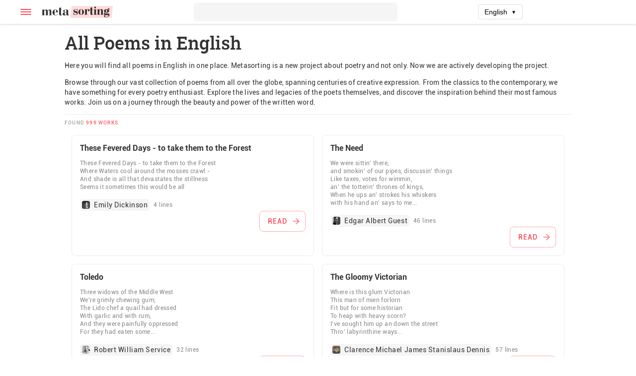

--- FILE ---
content_type: text/html; charset=utf-8
request_url: https://metasorting.com/
body_size: 380722
content:
<!DOCTYPE html>
<html lang="en">
<head >
  <meta charset="UTF-8"/>
  <meta name="viewport" content="width=device-width,initial-scale=1.0,maximum-scale=1.0,user-scalable=0">
  <link rel="icon" href="/favicon.svg"/>
  <title data-vm-ssr="true">All Poems in English | Read world poetry</title><meta name="description" content="Here you will find all poems in English in one place. Metasorting is a new project about poetry. Browse through our vast collection of poems from all over the globe." data-vm-ssr="true"><!--teleport anchor-->
  <link rel="preload" as="font" type="font/woff2" href="/assets/RobotoSlab-Regular.35d98a63.woff2" crossorigin><link rel="preload" as="font" type="font/woff2" href="/assets/RobotoSlab-Medium.b4faddb4.woff2" crossorigin><link rel="preload" as="font" type="font/woff2" href="/assets/RobotoSlab-Bold.9b115101.woff2" crossorigin><link rel="preload" as="font" type="font/woff2" href="/assets/RobotoSlab-ExtraBold.65ae2fed.woff2" crossorigin><link rel="preload" as="font" type="font/woff2" href="/assets/Roboto-Regular.124b73a9.woff2" crossorigin><link rel="preload" as="font" type="font/woff2" href="/assets/Roboto-Black.680a96e0.woff2" crossorigin><link rel="preload" as="font" type="font/woff2" href="/assets/Roboto-BlackItalic.ce949376.woff2" crossorigin><link rel="preload" as="font" type="font/woff2" href="/assets/Roboto-Bold.adf343d5.woff2" crossorigin><link rel="preload" as="font" type="font/woff2" href="/assets/Roboto-BoldItalic.690e5ad0.woff2" crossorigin><link rel="preload" as="font" type="font/woff2" href="/assets/Roboto-Italic.6ea0d93d.woff2" crossorigin><link rel="preload" as="font" type="font/woff2" href="/assets/Roboto-Medium.a6f5fa79.woff2" crossorigin><link rel="preload" as="font" type="font/woff2" href="/assets/Roboto-MediumItalic.106c4248.woff2" crossorigin><link rel="modulepreload" crossorigin href="/assets/index.fb47198d.js"><link rel="stylesheet" href="/assets/index.49166612.css"><link rel="modulepreload" crossorigin href="/assets/DefaultTemplate.e0e15f53.js"><link rel="stylesheet" href="/assets/DefaultTemplate.45361872.css"><link rel="modulepreload" crossorigin href="/assets/WorkCatalog.fc1eb256.js"><link rel="stylesheet" href="/assets/WorkCatalog.c8d0bf62.css"><link rel="modulepreload" crossorigin href="/assets/AuthorCardMini.ac27e8e9.js"><link rel="stylesheet" href="/assets/AuthorCardMini.1b2843a0.css"><link rel="modulepreload" crossorigin href="/assets/PointerRightButton.612c6835.js"><link rel="stylesheet" href="/assets/PointerRightButton.40c05e38.css">
  <script type="module" crossorigin src="/assets/index.0f1b14db.js"></script>
  <link rel="stylesheet" href="/assets/index.8e4f8319.css">
</head>
<body class="default-theme">
<div id="app"><!--[--><!--[--><!--]--><!--[--><header class="qwoKLeB0"><div class="HfKOzrRx"><div class="J1xhvmTh"><img src="/assets/menu.3ed8f1b2.svg" alt="Menu" loading="eager"></div><a href="/en/" class="qid1D991" style=""><img src="/assets/logo.c5bd13b7.svg" alt="Meta Sorting" loading="eager" class="gsTxfiQH"></a><div class="_0WNsWQTp yHP9F77T" style=""><input value class="d6jSiuZE" data-v-1d47d894><!----></div><img src="/assets/magnifier.24381d07.svg" alt="Meta Sorting" loading="eager" class="DLv7jvN-"><div class="YHgOJJHC" style=""><button class="LL2ZzDbZ" type="button" aria-haspopup="true" aria-expanded="false">English <span class="zLlMWQKk">▼</span></button><div class="_8-YAtOlt"><!--[--><a href="http://metasorting.com/uk/" hreflang="uk" class="N7yM3tvy">Українська мова</a><a href="http://metasorting.com/tr/" hreflang="tr" class="N7yM3tvy">Türkçe</a><a href="http://metasorting.com/ru/" hreflang="ru" class="N7yM3tvy">Русский</a><a href="http://metasorting.com/pt/" hreflang="pt" class="N7yM3tvy">Português</a><a href="http://metasorting.com/pl/" hreflang="pl" class="N7yM3tvy">Polski</a><a href="http://metasorting.com/it/" hreflang="it" class="N7yM3tvy">Italiano</a><a href="http://metasorting.com/fr/" hreflang="fr" class="N7yM3tvy">Français</a><a href="http://metasorting.com/es/" hreflang="es" class="N7yM3tvy">Español</a><a href="#" hreflang="en" class="N7yM3tvy P08c-lOC">English</a><a href="http://metasorting.com/de/" hreflang="de" class="N7yM3tvy">Deutsch</a><!--]--></div></div></div></header><!----><main class="irPl00kH"><div class="pC82KdC-"><!--[--><!--[--><div class="_7j0P-iON"><h1>All Poems in English</h1><div class="IzCOWE2B"><p>Here you will find all poems in English in one place. Metasorting is a new project about poetry and not only. Now we are actively developing the project.</p><p>Browse through our vast collection of poems from all over the globe, spanning centuries of creative expression. From the classics to the contemporary, we have something for every poetry enthusiast. Explore the lives and legacies of the poets themselves, and discover the inspiration behind their most famous works. Join us on a journey through the beauty and power of the written word.</p></div><hr></div><!--[--><!--[--><div class="lN4-jfJb"><div class="xb3PENIF"><span class="pwAmLLDi">found</span> <span class="Rw13v9rR">999 works</span></div><!--[--><!--]--></div><div class="OfxZMLnp"><div class="fSgxFJYj"><!--[--><div class="TmaVk5pz"><div class="hCeRpHuc"><a href="/en/poets/dickinson/these-fevered-days-to-take" class="">These Fevered Days -  to take them to the Forest</a></div><div class="M7Jr4wfs"><!--[--><!--[-->These Fevered Days -  to take them to the Forest<br><!--]--><!--[-->Where Waters cool around the mosses crawl - <br><!--]--><!--[-->And shade is all that devastates the stillness<br><!--]--><!--[-->Seems it sometimes this would be all<!----><!--]--><!--]--><!----></div><div class="KA7qsl-F"><a href="/en/poets/dickinson" class="Y7CN6iST tyzR2Cbt"><img src="/images/authors/465b9304cb99e4db88ec69e193f26206.webp" alt loading="lazy"><div class="eD-8tJEh">Emily Dickinson</div></a><!----><div>4 lines</div></div><div class="Chd1N2xF"><div><div class="MNpmRlFp"></div></div><div><a href="/en/poets/dickinson/these-fevered-days-to-take" class=""><div class="irOPjqrf"><div><!--[-->read<!--]--></div><img src="/assets/arrow_forward.dd3e4ea5.svg" alt="Arrow" loading="eager"></div></a></div></div></div><div class="TmaVk5pz"><div class="hCeRpHuc"><a href="/en/poets/edgar-albert-guest/the-need" class="">The Need</a></div><div class="M7Jr4wfs"><!--[--><!--[-->We were sittin&#39; there,<br><!--]--><!--[-->    and smokin&#39; of our pipes, discussin&#39; things<br><!--]--><!--[-->Like taxes, votes for wimmin,<br><!--]--><!--[-->    an&#39; the totterin&#39; thrones of kings,<br><!--]--><!--[-->When he ups an&#39; strokes his whiskers<br><!--]--><!--[-->    with his hand an&#39; says to me<!----><!--]--><!--]--><span>...</span></div><div class="KA7qsl-F"><a href="/en/poets/edgar-albert-guest" class="Y7CN6iST tyzR2Cbt"><img src="/images/authors/5b99b01a7722baab3506507ba19662a2.webp" alt loading="lazy"><div class="eD-8tJEh">Edgar Albert Guest</div></a><!----><div>46 lines</div></div><div class="Chd1N2xF"><div><div class="MNpmRlFp"></div></div><div><a href="/en/poets/edgar-albert-guest/the-need" class=""><div class="irOPjqrf"><div><!--[-->read<!--]--></div><img src="/assets/arrow_forward.dd3e4ea5.svg" alt="Arrow" loading="eager"></div></a></div></div></div><div class="TmaVk5pz"><div class="hCeRpHuc"><a href="/en/poets/robert-william-service/toledo" class="">Toledo</a></div><div class="M7Jr4wfs"><!--[--><!--[-->Three widows of the Middle West<br><!--]--><!--[-->We&#39;re grimly chewing gum;<br><!--]--><!--[-->The Lido chef a quail had dressed<br><!--]--><!--[-->With garlic and with rum,<br><!--]--><!--[-->And they were painfully oppressed<br><!--]--><!--[-->For they had eaten some<!----><!--]--><!--]--><span>...</span></div><div class="KA7qsl-F"><a href="/en/poets/robert-william-service" class="Y7CN6iST tyzR2Cbt"><img src="/images/authors/a0478cc73b0de6c25c0cd7b8bf05a964.webp" alt loading="lazy"><div class="eD-8tJEh">Robert William Service</div></a><!----><div>32 lines</div></div><div class="Chd1N2xF"><div><div class="MNpmRlFp"></div></div><div><a href="/en/poets/robert-william-service/toledo" class=""><div class="irOPjqrf"><div><!--[-->read<!--]--></div><img src="/assets/arrow_forward.dd3e4ea5.svg" alt="Arrow" loading="eager"></div></a></div></div></div><div class="TmaVk5pz"><div class="hCeRpHuc"><a href="/en/poets/clarence-michael-james/the-gloomy-victorian" class="">The Gloomy Victorian</a></div><div class="M7Jr4wfs"><!--[--><!--[-->Where is this glum Victorian <br><!--]--><!--[-->This man of mien forlorn <br><!--]--><!--[-->Fit but for some historian <br><!--]--><!--[-->To heap with heavy scorn?<br><!--]--><!--[-->I&#39;ve sought him up an down the street<br><!--]--><!--[-->Thro&#39; labyrinthine ways<!----><!--]--><!--]--><span>...</span></div><div class="KA7qsl-F"><a href="/en/poets/clarence-michael-james" class="Y7CN6iST tyzR2Cbt"><img src="/images/authors/8796faf424453a11cad17c872fd3b56e.webp" alt loading="lazy"><div class="eD-8tJEh">Clarence Michael James Stanislaus Dennis</div></a><!----><div>57 lines</div></div><div class="Chd1N2xF"><div><div class="MNpmRlFp"></div></div><div><a href="/en/poets/clarence-michael-james/the-gloomy-victorian" class=""><div class="irOPjqrf"><div><!--[-->read<!--]--></div><img src="/assets/arrow_forward.dd3e4ea5.svg" alt="Arrow" loading="eager"></div></a></div></div></div><div class="TmaVk5pz"><div class="hCeRpHuc"><a href="/en/poets/ella-wheeler-wilcox/national-anniversay-ode" class="">National Anniversay Ode</a></div><div class="M7Jr4wfs"><!--[--><!--[-->Ho! for the day in the whole year the brightest!<br><!--]--><!--[-->Long may it live in the heart of the nation!<br><!--]--><!--[-->Long may it be ere the names are forgotten<br><!--]--><!--[-->That boldly were signed to the grand declaration!<br><!--]--><!--[-->Shout, sons of liberty! shout for the one land free<br><!--]--><!--[-->Under the sun<!----><!--]--><!--]--><span>...</span></div><div class="KA7qsl-F"><a href="/en/poets/ella-wheeler-wilcox" class="Y7CN6iST tyzR2Cbt"><img src="/images/authors/e5473bd42214228f4a8fd53da17449a6.webp" alt loading="lazy"><div class="eD-8tJEh">Ella Wheeler Wilcox</div></a><!----><div>33 lines</div></div><div class="Chd1N2xF"><div><div class="MNpmRlFp"></div></div><div><a href="/en/poets/ella-wheeler-wilcox/national-anniversay-ode" class=""><div class="irOPjqrf"><div><!--[-->read<!--]--></div><img src="/assets/arrow_forward.dd3e4ea5.svg" alt="Arrow" loading="eager"></div></a></div></div></div><div class="TmaVk5pz"><div class="hCeRpHuc"><a href="/en/poets/kipling/the-ballad-of-fishers" class="">The Ballad Of Fisher&#39;s Boarding-House</a></div><div class="M7Jr4wfs"><!--[--><!--[-->That night, when through the mooring-chains<br><!--]--><!--[-->  The wide-eyed corpse rolled free,<br><!--]--><!--[-->To blunder down by Garden Reach<br><!--]--><!--[-->  And rot at Kedgeree,<br><!--]--><!--[-->The tale the Hughli told the shoal<br><!--]--><!--[-->  The lean shoal told to me<!----><!--]--><!--]--><span>...</span></div><div class="KA7qsl-F"><a href="/en/poets/kipling" class="Y7CN6iST tyzR2Cbt"><img src="/images/authors/bc7dc857d146b9b8b5b7406fd66f5e86.webp" alt loading="lazy"><div class="eD-8tJEh">Rudyard Kipling</div></a><!----><div>109 lines</div></div><div class="Chd1N2xF"><div><div class="MNpmRlFp"></div></div><div><a href="/en/poets/kipling/the-ballad-of-fishers" class=""><div class="irOPjqrf"><div><!--[-->read<!--]--></div><img src="/assets/arrow_forward.dd3e4ea5.svg" alt="Arrow" loading="eager"></div></a></div></div></div><div class="TmaVk5pz"><div class="hCeRpHuc"><a href="/en/poets/henry-wadsworth-longfellow/the-siege-of-kazan-tartar" class="">The Siege Of Kazan. (Tartar Song, From The Prose Version Of Chodzko)</a></div><div class="M7Jr4wfs"><!--[--><!--[-->Black are the moors before Kazan, <br><!--]--><!--[-->And their stagnant waters smell of blood: <br><!--]--><!--[-->I said in my heart, with horse and man, <br><!--]--><!--[-->I will swim across this shallow flood. <br><!--]--><!--[-->Under the feet of Argamack, <br><!--]--><!--[-->Like new moons were the shoes he bare<!----><!--]--><!--]--><span>...</span></div><div class="KA7qsl-F"><a href="/en/poets/henry-wadsworth-longfellow" class="Y7CN6iST tyzR2Cbt"><img src="/images/authors/7637e7b41c7ace7769c0517022647780.webp" alt loading="lazy"><div class="eD-8tJEh">Henry Wadsworth Longfellow</div></a><!----><div>20 lines</div></div><div class="Chd1N2xF"><div><div class="MNpmRlFp"></div></div><div><a href="/en/poets/henry-wadsworth-longfellow/the-siege-of-kazan-tartar" class=""><div class="irOPjqrf"><div><!--[-->read<!--]--></div><img src="/assets/arrow_forward.dd3e4ea5.svg" alt="Arrow" loading="eager"></div></a></div></div></div><div class="TmaVk5pz"><div class="hCeRpHuc"><a href="/en/poets/lawson/the-sorrows-of-a-simple-bard" class="">The Sorrows Of A Simple Bard</a></div><div class="M7Jr4wfs"><!--[--><!--[-->WHEN I tell a tale of virtue and of injured innocence,<br><!--]--><!--[-->Then my publishers and lawyers are the densest of the dense:<br><!--]--><!--[-->With the blank face of an image and the nod of keep-it-dark<br><!--]--><!--[-->And a wink of mighty meaning at their confidential clerk.<br><!--]--><!--[-->(When, Oh! tell me when shall poets cease to be misunderstood?<br><!--]--><!--[-->When, Oh! When? shall people reckon rhymers can be any good<!----><!--]--><!--]--><span>...</span></div><div class="KA7qsl-F"><a href="/en/poets/lawson" class="Y7CN6iST tyzR2Cbt"><img src="/images/authors/cc9a36377a833c8c4924223abb634919.webp" alt loading="lazy"><div class="eD-8tJEh">Henry Lawson</div></a><!----><div>37 lines</div></div><div class="Chd1N2xF"><div><div class="MNpmRlFp"></div></div><div><a href="/en/poets/lawson/the-sorrows-of-a-simple-bard" class=""><div class="irOPjqrf"><div><!--[-->read<!--]--></div><img src="/assets/arrow_forward.dd3e4ea5.svg" alt="Arrow" loading="eager"></div></a></div></div></div><div class="TmaVk5pz"><div class="hCeRpHuc"><a href="/en/poets/john-greenleaf-whittier/the-pass-of-the-sierra" class="">The Pass Of The Sierra</a></div><div class="M7Jr4wfs"><!--[--><!--[-->ALL night above their rocky bed<br><!--]--><!--[-->They saw the stars march slow;<br><!--]--><!--[-->The wild Sierra overhead,<br><!--]--><!--[-->The desert&#39;s death below.<br><!--]--><!--[-->The Indian from his lodge of bark,<br><!--]--><!--[-->The gray bear from his den<!----><!--]--><!--]--><span>...</span></div><div class="KA7qsl-F"><a href="/en/poets/john-greenleaf-whittier" class="Y7CN6iST tyzR2Cbt"><img src="/images/authors/76a37f42666c70c1d7b29fbd0b54d227.webp" alt loading="lazy"><div class="eD-8tJEh">John Greenleaf Whittier</div></a><!----><div>44 lines</div></div><div class="Chd1N2xF"><div><div class="MNpmRlFp"></div></div><div><a href="/en/poets/john-greenleaf-whittier/the-pass-of-the-sierra" class=""><div class="irOPjqrf"><div><!--[-->read<!--]--></div><img src="/assets/arrow_forward.dd3e4ea5.svg" alt="Arrow" loading="eager"></div></a></div></div></div><div class="TmaVk5pz"><div class="hCeRpHuc"><a href="/en/poets/watts/psalm-147-part-1" class="">Psalm 147 Part 1</a></div><div class="M7Jr4wfs"><!--[--><!--[-->The Divine nature, providence, and grace.<br><!--]--><!--[-->Praise ye the Lord; &#39;tis good to raise<br><!--]--><!--[-->Our hearts and voices in his praise;<br><!--]--><!--[-->His nature and his works invite<br><!--]--><!--[-->To make this duty our delight.<br><!--]--><!--[-->The Lord builds up Jerusalem<!----><!--]--><!--]--><span>...</span></div><div class="KA7qsl-F"><a href="/en/poets/watts" class="Y7CN6iST tyzR2Cbt"><img src="/images/authors/f56035157e92b71c4b4822a5003b71e7.webp" alt loading="lazy"><div class="eD-8tJEh">Isaac Watts</div></a><!----><div>34 lines</div></div><div class="Chd1N2xF"><div><div class="MNpmRlFp"></div></div><div><a href="/en/poets/watts/psalm-147-part-1" class=""><div class="irOPjqrf"><div><!--[-->read<!--]--></div><img src="/assets/arrow_forward.dd3e4ea5.svg" alt="Arrow" loading="eager"></div></a></div></div></div><div class="TmaVk5pz"><div class="hCeRpHuc"><a href="/en/poets/sandburg/near-keokuk" class="">Near Keokuk</a></div><div class="M7Jr4wfs"><!--[--><!--[-->THIRTY-TWO Greeks are dipping their feet in a creek.<br><!--]--><!--[-->Sloshing their bare feet in a cool flow of clear water.<br><!--]--><!--[-->All one midsummer day ten hours the Greeks<br><!--]--><!--[-->        stand in leather shoes shoveling gravel.<br><!--]--><!--[-->Now they hold their toes and ankles<br><!--]--><!--[-->        to the drift of running water<!----><!--]--><!--]--><span>...</span></div><div class="KA7qsl-F"><a href="/en/poets/sandburg" class="Y7CN6iST tyzR2Cbt"><img src="/images/authors/e67efff2b3188b59553fca6a7892784e.webp" alt loading="lazy"><div class="eD-8tJEh">Carl Sandburg</div></a><!----><div>14 lines</div></div><div class="Chd1N2xF"><div><div class="MNpmRlFp"></div></div><div><a href="/en/poets/sandburg/near-keokuk" class=""><div class="irOPjqrf"><div><!--[-->read<!--]--></div><img src="/assets/arrow_forward.dd3e4ea5.svg" alt="Arrow" loading="eager"></div></a></div></div></div><div class="TmaVk5pz"><div class="hCeRpHuc"><a href="/en/poets/james-whitcomb-riley/the-jaybird" class="">The Jaybird</a></div><div class="M7Jr4wfs"><!--[--><!--[-->The Jaybird he&#39;s my _favorite_<br><!--]--><!--[-->Of all the birds they is!<br><!--]--><!--[-->I think he&#39;s quite a stylish sight<br><!--]--><!--[-->In that blue suit of his:<br><!--]--><!--[-->An&#39; when he&#39; lights an&#39; shuts his wings,<br><!--]--><!--[-->His coat&#39;s a &#39;cutaway<!----><!--]--><!--]--><span>...</span></div><div class="KA7qsl-F"><a href="/en/poets/james-whitcomb-riley" class="Y7CN6iST tyzR2Cbt"><img src="/images/authors/30c345607480e2c3cc61b399024d1945.gif" alt loading="lazy"><div class="eD-8tJEh">James Whitcomb Riley</div></a><!----><div>16 lines</div></div><div class="Chd1N2xF"><div><div class="MNpmRlFp"></div></div><div><a href="/en/poets/james-whitcomb-riley/the-jaybird" class=""><div class="irOPjqrf"><div><!--[-->read<!--]--></div><img src="/assets/arrow_forward.dd3e4ea5.svg" alt="Arrow" loading="eager"></div></a></div></div></div><div class="TmaVk5pz"><div class="hCeRpHuc"><a href="/en/poets/paul-laurence-dunbar/the-delinquent" class="">The Delinquent</a></div><div class="M7Jr4wfs"><!--[--><!--[-->GOO&#39;-BY, Jinks, I got to hump,<br><!--]--><!--[-->Got to mek dis pony jump;<br><!--]--><!--[-->See dat sun a-goin&#39; down<br><!--]--><!--[-->&#39;N&#39; me a-foolin&#39; hyeah in town!<br><!--]--><!--[-->Git up, Suke — go long!<br><!--]--><!--[-->Guess Mirandy&#39;ll think I&#39;s tight<!----><!--]--><!--]--><span>...</span></div><div class="KA7qsl-F"><a href="/en/poets/paul-laurence-dunbar" class="Y7CN6iST tyzR2Cbt"><img src="/images/authors/8cb7bf4c1f33d993fc77fcdf7a1c8096.webp" alt loading="lazy"><div class="eD-8tJEh">Paul Laurence Dunbar</div></a><!----><div>27 lines</div></div><div class="Chd1N2xF"><div><div class="MNpmRlFp"></div></div><div><a href="/en/poets/paul-laurence-dunbar/the-delinquent" class=""><div class="irOPjqrf"><div><!--[-->read<!--]--></div><img src="/assets/arrow_forward.dd3e4ea5.svg" alt="Arrow" loading="eager"></div></a></div></div></div><div class="TmaVk5pz"><div class="hCeRpHuc"><a href="/en/poets/shakespeare/sonnet-xlix" class="">Sonnet Xlix</a></div><div class="M7Jr4wfs"><!--[--><!--[-->     Against that time, if ever that time come,<br><!--]--><!--[-->     When I shall see thee frown on my defects,<br><!--]--><!--[-->     When as thy love hath cast his utmost sum,<br><!--]--><!--[-->     Call&#39;d to that audit by advised respects;<br><!--]--><!--[-->     Against that time when thou shalt strangely pass<br><!--]--><!--[-->     And scarcely greet me with that sun thine eye<!----><!--]--><!--]--><span>...</span></div><div class="KA7qsl-F"><a href="/en/poets/shakespeare" class="Y7CN6iST tyzR2Cbt"><img src="/images/authors/7a8de0570780d02f9870e3588833d1d0.webp" alt loading="lazy"><div class="eD-8tJEh">William Shakespeare</div></a><!----><div>14 lines</div></div><div class="Chd1N2xF"><div><div class="MNpmRlFp"></div></div><div><a href="/en/poets/shakespeare/sonnet-xlix" class=""><div class="irOPjqrf"><div><!--[-->read<!--]--></div><img src="/assets/arrow_forward.dd3e4ea5.svg" alt="Arrow" loading="eager"></div></a></div></div></div><div class="TmaVk5pz"><div class="hCeRpHuc"><a href="/en/poets/william-butler-yeats/the-happy-townland" class="">The Happy Townland</a></div><div class="M7Jr4wfs"><!--[--><!--[-->THERE&#39;S many a strong farmer<br><!--]--><!--[-->Whose heart would break in two,<br><!--]--><!--[-->If he could see the townland<br><!--]--><!--[-->That we are riding to;<br><!--]--><!--[-->Boughs have their fruit and blossom<br><!--]--><!--[-->At all times of the year<!----><!--]--><!--]--><span>...</span></div><div class="KA7qsl-F"><a href="/en/poets/william-butler-yeats" class="Y7CN6iST tyzR2Cbt"><img src="/images/authors/e83629a45eb1ff3bfd8efb9721cee837.webp" alt loading="lazy"><div class="eD-8tJEh">William Butler Yeats</div></a><!----><div>60 lines</div></div><div class="Chd1N2xF"><div><div class="MNpmRlFp"></div></div><div><a href="/en/poets/william-butler-yeats/the-happy-townland" class=""><div class="irOPjqrf"><div><!--[-->read<!--]--></div><img src="/assets/arrow_forward.dd3e4ea5.svg" alt="Arrow" loading="eager"></div></a></div></div></div><div class="TmaVk5pz"><div class="hCeRpHuc"><a href="/en/poets/whitman/song-of-myself-xl" class="">Song Of Myself, XL</a></div><div class="M7Jr4wfs"><!--[--><!--[-->Flaunt of the sunshine I need not your bask—lie over!<br><!--]--><!--[-->You light surfaces only, I force surfaces and depths also.<br><!--]--><!--[-->Earth! you seem to look for something at my hands,<br><!--]--><!--[-->Say, old top-knot, what do you want?<br><!--]--><!--[-->Man or woman, I might tell how I like you, but cannot,<br><!--]--><!--[-->And might tell what it is in me and what it is in you, but cannot<!----><!--]--><!--]--><span>...</span></div><div class="KA7qsl-F"><a href="/en/poets/whitman" class="Y7CN6iST tyzR2Cbt"><img src="/images/authors/9ca67167ebbe9d4c6952e1169d6a4671.webp" alt loading="lazy"><div class="eD-8tJEh">Walt Whitman</div></a><!----><div>34 lines</div></div><div class="Chd1N2xF"><div><div class="MNpmRlFp"></div></div><div><a href="/en/poets/whitman/song-of-myself-xl" class=""><div class="irOPjqrf"><div><!--[-->read<!--]--></div><img src="/assets/arrow_forward.dd3e4ea5.svg" alt="Arrow" loading="eager"></div></a></div></div></div><div class="TmaVk5pz"><div class="hCeRpHuc"><a href="/en/poets/wordsworth/the-martial-courage-of-a-day" class="">The Martial Courage Of A Day Is Vain</a></div><div class="M7Jr4wfs"><!--[--><!--[-->THE martial courage of a day is vain,<br><!--]--><!--[-->An empty noise of death the battle&#39;s roar,<br><!--]--><!--[-->If vital hope be wanting to restore,<br><!--]--><!--[-->Or fortitude be wanting to sustain,<br><!--]--><!--[-->Armies or kingdoms. We have heard a strain<br><!--]--><!--[-->Of triumph, how the labouring Danube bore<!----><!--]--><!--]--><span>...</span></div><div class="KA7qsl-F"><a href="/en/poets/wordsworth" class="Y7CN6iST tyzR2Cbt"><img src="/images/authors/2ff6bbf007f0abd5fdc1cb445d9da11a.webp" alt loading="lazy"><div class="eD-8tJEh">William Wordsworth</div></a><!----><div>14 lines</div></div><div class="Chd1N2xF"><div><div class="MNpmRlFp"></div></div><div><a href="/en/poets/wordsworth/the-martial-courage-of-a-day" class=""><div class="irOPjqrf"><div><!--[-->read<!--]--></div><img src="/assets/arrow_forward.dd3e4ea5.svg" alt="Arrow" loading="eager"></div></a></div></div></div><div class="TmaVk5pz"><div class="hCeRpHuc"><a href="/en/poets/johann-wolfgang-von-goethe/three-palinodias-01" class="">Three Palinodias - 01</a></div><div class="M7Jr4wfs"><!--[--><!--[-->&quot;Incense is hut a tribute for the gods,--<br><!--]--><!--[-->To mortals &#39;tis but poison.&quot;<br><!--]--><!--[-->THE smoke that from thine altar blows,<br><!--]--><!--[-->Can it the gods offend?<br><!--]--><!--[-->For I observe thou hold&#39;st thy nose--<br><!--]--><!--[-->Pray what does this portend<!----><!--]--><!--]--><span>...</span></div><div class="KA7qsl-F"><a href="/en/poets/johann-wolfgang-von-goethe" class="Y7CN6iST tyzR2Cbt"><img src="/images/authors/c6e7133eaf33626d18c1d2eeb2a92a6f.webp" alt loading="lazy"><div class="eD-8tJEh">Johann Wolfgang von Goethe</div></a><!----><div>14 lines</div></div><div class="Chd1N2xF"><div><div class="MNpmRlFp"></div></div><div><a href="/en/poets/johann-wolfgang-von-goethe/three-palinodias-01" class=""><div class="irOPjqrf"><div><!--[-->read<!--]--></div><img src="/assets/arrow_forward.dd3e4ea5.svg" alt="Arrow" loading="eager"></div></a></div></div></div><div class="TmaVk5pz"><div class="hCeRpHuc"><a href="/en/poets/constantine-p-cavafy/of-coloured-glass1" class="">Of Coloured Glass</a></div><div class="M7Jr4wfs"><!--[--><!--[-->I&#39;m very moved by one detail<br><!--]--><!--[-->in the coronation at Vlachernai of John Kantakuzinos<br><!--]--><!--[-->and Irini, daughter of Andronikos Asan.<br><!--]--><!--[-->Because they had only a few precious stones<br><!--]--><!--[-->(our afflicted empire was extremely poor)<br><!--]--><!--[-->they wore artificial ones: numerous pieces of glass<!----><!--]--><!--]--><span>...</span></div><div class="KA7qsl-F"><a href="/en/poets/constantine-p-cavafy" class="Y7CN6iST tyzR2Cbt"><img src="/images/authors/e88282cb81e6485bb2ca1032951a2094.webp" alt loading="lazy"><div class="eD-8tJEh">Constantine P. Cavafy</div></a><!----><div>16 lines</div></div><div class="Chd1N2xF"><div><div class="MNpmRlFp"></div></div><div><a href="/en/poets/constantine-p-cavafy/of-coloured-glass1" class=""><div class="irOPjqrf"><div><!--[-->read<!--]--></div><img src="/assets/arrow_forward.dd3e4ea5.svg" alt="Arrow" loading="eager"></div></a></div></div></div><div class="TmaVk5pz"><div class="hCeRpHuc"><a href="/en/poets/oliver-wendell-holmes/to-my-old-readers" class="">To My Old Readers</a></div><div class="M7Jr4wfs"><!--[--><!--[-->You know &#39;The Teacups,&#39; that congenial set<br><!--]--><!--[-->Which round the Teapot you have often met;<br><!--]--><!--[-->The grave DICTATOR, him you knew of old,--<br><!--]--><!--[-->Knew as the shepherd of another fold<br><!--]--><!--[-->Grayer he looks, less youthful, but the same<br><!--]--><!--[-->As when you called him by a different name<!----><!--]--><!--]--><span>...</span></div><div class="KA7qsl-F"><a href="/en/poets/oliver-wendell-holmes" class="Y7CN6iST tyzR2Cbt"><img src="/images/authors/7325595b1c646853b8ead1faeb5fc4b5.webp" alt loading="lazy"><div class="eD-8tJEh">Oliver Wendell Holmes</div></a><!----><div>90 lines</div></div><div class="Chd1N2xF"><div><div class="MNpmRlFp"></div></div><div><a href="/en/poets/oliver-wendell-holmes/to-my-old-readers" class=""><div class="irOPjqrf"><div><!--[-->read<!--]--></div><img src="/assets/arrow_forward.dd3e4ea5.svg" alt="Arrow" loading="eager"></div></a></div></div></div><div class="TmaVk5pz"><div class="hCeRpHuc"><a href="/en/poets/dante-gabriel-rossetti/the-sin-of-detection" class="">The Sin Of Detection</a></div><div class="M7Jr4wfs"><!--[--><!--[-->SHE bowed her face among them all, as one <br><!--]--><!--[-->By one they rose and went. A little scorn <br><!--]--><!--[-->They showed—a very little. More forlorn <br><!--]--><!--[-->She seemed because of that: she might have grown <br><!--]--><!--[-->Proud else in her turn, and have so made known <br><!--]--><!--[-->What she well knew—that the free—hearted corn<!----><!--]--><!--]--><span>...</span></div><div class="KA7qsl-F"><a href="/en/poets/dante-gabriel-rossetti" class="Y7CN6iST tyzR2Cbt"><img src="/images/authors/0e605015b344bc128e11f83d5406530f.webp" alt loading="lazy"><div class="eD-8tJEh">Dante Gabriel Rossetti</div></a><!----><div>14 lines</div></div><div class="Chd1N2xF"><div><div class="MNpmRlFp"></div></div><div><a href="/en/poets/dante-gabriel-rossetti/the-sin-of-detection" class=""><div class="irOPjqrf"><div><!--[-->read<!--]--></div><img src="/assets/arrow_forward.dd3e4ea5.svg" alt="Arrow" loading="eager"></div></a></div></div></div><div class="TmaVk5pz"><div class="hCeRpHuc"><a href="/en/poets/hardy/rain-on-a-grave" class="">Rain on a Grave</a></div><div class="M7Jr4wfs"><!--[--><!--[-->Clouds spout upon her<br><!--]--><!--[-->    Their waters amain<br><!--]--><!--[-->    In ruthless disdain, -<br><!--]--><!--[-->Her who but lately<br><!--]--><!--[-->    Had shivered with pain<br><!--]--><!--[-->As at touch of dishonour<!----><!--]--><!--]--><span>...</span></div><div class="KA7qsl-F"><a href="/en/poets/hardy" class="Y7CN6iST tyzR2Cbt"><img src="/images/authors/9be3e0acf66262b3d764b459390a1a90.webp" alt loading="lazy"><div class="eD-8tJEh">Thomas Hardy</div></a><!----><div>36 lines</div></div><div class="Chd1N2xF"><div><div class="MNpmRlFp"></div></div><div><a href="/en/poets/hardy/rain-on-a-grave" class=""><div class="irOPjqrf"><div><!--[-->read<!--]--></div><img src="/assets/arrow_forward.dd3e4ea5.svg" alt="Arrow" loading="eager"></div></a></div></div></div><div class="TmaVk5pz"><div class="hCeRpHuc"><a href="/en/poets/percy-bysshe-shelley/to-constantia" class="">To Constantia</a></div><div class="M7Jr4wfs"><!--[--><!--[-->I.<br><!--]--><!--[-->The rose that drinks the fountain dew<br><!--]--><!--[-->In the pleasant air of noon,<br><!--]--><!--[-->Grows pale and blue with altered hue—<br><!--]--><!--[-->In the gaze of the nightly moon;<br><!--]--><!--[-->For the planet of frost, so cold and bright<!----><!--]--><!--]--><span>...</span></div><div class="KA7qsl-F"><a href="/en/poets/percy-bysshe-shelley" class="Y7CN6iST tyzR2Cbt"><img src="/images/authors/d25f100df1993c4b9d814a4c237dc985.webp" alt loading="lazy"><div class="eD-8tJEh">Percy Bysshe Shelley</div></a><!----><div>14 lines</div></div><div class="Chd1N2xF"><div><div class="MNpmRlFp"></div></div><div><a href="/en/poets/percy-bysshe-shelley/to-constantia" class=""><div class="irOPjqrf"><div><!--[-->read<!--]--></div><img src="/assets/arrow_forward.dd3e4ea5.svg" alt="Arrow" loading="eager"></div></a></div></div></div><div class="TmaVk5pz"><div class="hCeRpHuc"><a href="/en/poets/christina-georgina-rossetti/three-little-children" class="">Three Little Children</a></div><div class="M7Jr4wfs"><!--[--><!--[-->Three little children <br><!--]--><!--[-->On the wide wide earth, <br><!--]--><!--[-->Motherless children - <br><!--]--><!--[-->Cared for from their birth <br><!--]--><!--[-->By tender angels. <br><!--]--><!--[-->Three little children<!----><!--]--><!--]--><span>...</span></div><div class="KA7qsl-F"><a href="/en/poets/christina-georgina-rossetti" class="Y7CN6iST tyzR2Cbt"><img src="/images/authors/3d60c23b386b877dbd81bf2d913d5ac8.webp" alt loading="lazy"><div class="eD-8tJEh">Christina Georgina Rossetti</div></a><!----><div>10 lines</div></div><div class="Chd1N2xF"><div><div class="MNpmRlFp"></div></div><div><a href="/en/poets/christina-georgina-rossetti/three-little-children" class=""><div class="irOPjqrf"><div><!--[-->read<!--]--></div><img src="/assets/arrow_forward.dd3e4ea5.svg" alt="Arrow" loading="eager"></div></a></div></div></div><div class="TmaVk5pz"><div class="hCeRpHuc"><a href="/en/poets/teasdale/to-sappho-i" class="">To Sappho I</a></div><div class="M7Jr4wfs"><!--[--><!--[-->Impassioned singer of the happy time.<br><!--]--><!--[-->When all the world was waking into morn,<br><!--]--><!--[-->And dew still glistened on the tangled thorn,<br><!--]--><!--[-->And lingered on the branches of the lime —<br><!--]--><!--[-->Oh peerless singer of the golden rhyme,<br><!--]--><!--[-->Happy wert thou to live ere doubt was born<!----><!--]--><!--]--><span>...</span></div><div class="KA7qsl-F"><a href="/en/poets/teasdale" class="Y7CN6iST tyzR2Cbt"><img src="/images/authors/b3393d70e0e2aac48a239c6f2d634e95.webp" alt loading="lazy"><div class="eD-8tJEh">Sara Teasdale</div></a><!----><div>14 lines</div></div><div class="Chd1N2xF"><div><div class="MNpmRlFp"></div></div><div><a href="/en/poets/teasdale/to-sappho-i" class=""><div class="irOPjqrf"><div><!--[-->read<!--]--></div><img src="/assets/arrow_forward.dd3e4ea5.svg" alt="Arrow" loading="eager"></div></a></div></div></div><div class="TmaVk5pz"><div class="hCeRpHuc"><a href="/en/poets/nesbit/the-touchstone1" class="">The Touchstone</a></div><div class="M7Jr4wfs"><!--[--><!--[-->There was a garden, very strange and fair<br><!--]--><!--[-->With all the roses summer never brings.<br><!--]--><!--[-->The snowy blossom of immortal Springs<br><!--]--><!--[-->Lighted its boughs, and I, even I, was there.<br><!--]--><!--[-->There were new heavens, and the earth was new,<br><!--]--><!--[-->And still I told my heart the dream was true<!----><!--]--><!--]--><span>...</span></div><div class="KA7qsl-F"><a href="/en/poets/nesbit" class="Y7CN6iST tyzR2Cbt"><img src="/images/authors/ef2c3be50dae7c579730bf3ae47d3338.gif" alt loading="lazy"><div class="eD-8tJEh">Edith Nesbit</div></a><!----><div>24 lines</div></div><div class="Chd1N2xF"><div><div class="MNpmRlFp"></div></div><div><a href="/en/poets/nesbit/the-touchstone1" class=""><div class="irOPjqrf"><div><!--[-->read<!--]--></div><img src="/assets/arrow_forward.dd3e4ea5.svg" alt="Arrow" loading="eager"></div></a></div></div></div><div class="TmaVk5pz"><div class="hCeRpHuc"><a href="/en/poets/george-gordon-byron/to-mr-murray" class="">To Mr. Murray</a></div><div class="M7Jr4wfs"><!--[--><!--[-->To hook the reader, you, John Murray,<br><!--]--><!--[-->Have publish&#39;d &#39;Anjou&#39;s Margaret,<br><!--]--><!--[-->Which won&#39;t be sold off in a hurry<br><!--]--><!--[-->(At least, it has not been as yet);<br><!--]--><!--[-->And then, still further to bewilder em,<br><!--]--><!--[-->Without remorse, you set up &#39;Ilderim<!----><!--]--><!--]--><span>...</span></div><div class="KA7qsl-F"><a href="/en/poets/george-gordon-byron" class="Y7CN6iST tyzR2Cbt"><img src="/images/authors/a06a4b41ce3a65d50dbe8f4f0c898757.webp" alt loading="lazy"><div class="eD-8tJEh">George Gordon Byron</div></a><!----><div>18 lines</div></div><div class="Chd1N2xF"><div><div class="MNpmRlFp"></div></div><div><a href="/en/poets/george-gordon-byron/to-mr-murray" class=""><div class="irOPjqrf"><div><!--[-->read<!--]--></div><img src="/assets/arrow_forward.dd3e4ea5.svg" alt="Arrow" loading="eager"></div></a></div></div></div><div class="TmaVk5pz"><div class="hCeRpHuc"><a href="/en/poets/shirazi/ch-08-on-rules-for" class="">Ch 08 On Rules For Conduct In Life - Maxim 69</a></div><div class="M7Jr4wfs"><!--[--><!--[-->The earth receives showers from heaven and gives to it only dust. Every vessel exudes what it contains.<br><!--]--><!--[-->         If my humour appears to thee unbecoming  <br><!--]--><!--[-->         Lose not thy own good humour<!----><!--]--><!--]--><!----></div><div class="KA7qsl-F"><a href="/en/poets/shirazi" class="Y7CN6iST tyzR2Cbt"><img src="/images/authors/8c491e28028d5c49aab1bd30ee81992b.webp" alt loading="lazy"><div class="eD-8tJEh">Saadi Shirazi</div></a><!----><div>3 lines</div></div><div class="Chd1N2xF"><div><div class="MNpmRlFp"></div></div><div><a href="/en/poets/shirazi/ch-08-on-rules-for" class=""><div class="irOPjqrf"><div><!--[-->read<!--]--></div><img src="/assets/arrow_forward.dd3e4ea5.svg" alt="Arrow" loading="eager"></div></a></div></div></div><div class="TmaVk5pz"><div class="hCeRpHuc"><a href="/en/poets/herrick/truth-and-error" class="">Truth And Error</a></div><div class="M7Jr4wfs"><!--[--><!--[-->Twixt truth and error, there&#39;s this difference known<br><!--]--><!--[-->Error is fruitful, truth is only one<!----><!--]--><!--]--><!----></div><div class="KA7qsl-F"><a href="/en/poets/herrick" class="Y7CN6iST tyzR2Cbt"><img src="/images/authors/ec40a4c3146a45a27d2425c77c7db403.webp" alt loading="lazy"><div class="eD-8tJEh">Robert Herrick</div></a><!----><div>2 lines</div></div><div class="Chd1N2xF"><div><div class="MNpmRlFp"></div></div><div><a href="/en/poets/herrick/truth-and-error" class=""><div class="irOPjqrf"><div><!--[-->read<!--]--></div><img src="/assets/arrow_forward.dd3e4ea5.svg" alt="Arrow" loading="eager"></div></a></div></div></div><div class="TmaVk5pz"><div class="hCeRpHuc"><a href="/en/poets/dora-sigerson-shorter/home3" class="">Home</a></div><div class="M7Jr4wfs"><!--[--><!--[-->I want to go to the heather hills,<br><!--]--><!--[-->To the heather hills and rocky shore.<br><!--]--><!--[-->I want to climb to Ben-Edar&#39;s heights,<br><!--]--><!--[-->And to smell the sea once more.<br><!--]--><!--[-->I want to talk by an Ulster hearth,<br><!--]--><!--[-->Where welcome ever a stranger finds<!----><!--]--><!--]--><span>...</span></div><div class="KA7qsl-F"><a href="/en/poets/dora-sigerson-shorter" class="Y7CN6iST tyzR2Cbt"><img src="/icon/user.svg" alt loading="lazy"><div class="eD-8tJEh">Dora Sigerson Shorter</div></a><!----><div>16 lines</div></div><div class="Chd1N2xF"><div><div class="MNpmRlFp"></div></div><div><a href="/en/poets/dora-sigerson-shorter/home3" class=""><div class="irOPjqrf"><div><!--[-->read<!--]--></div><img src="/assets/arrow_forward.dd3e4ea5.svg" alt="Arrow" loading="eager"></div></a></div></div></div><div class="TmaVk5pz"><div class="hCeRpHuc"><a href="/en/poets/field/to-venus" class="">To Venus</a></div><div class="M7Jr4wfs"><!--[--><!--[-->Venus, dear Cnidian-Paphian queen!<br><!--]--><!--[-->Desert that Cyprus way off yonder,<br><!--]--><!--[-->And fare you hence, where with incense<br><!--]--><!--[-->My Glycera would have you fonder;<br><!--]--><!--[-->And to your joy bring hence your boy,<br><!--]--><!--[-->The Graces with unbelted laughter<!----><!--]--><!--]--><span>...</span></div><div class="KA7qsl-F"><a href="/en/poets/field" class="Y7CN6iST tyzR2Cbt"><img src="/images/authors/1a8b1faddc1b11f7218f05186c3a416b.webp" alt loading="lazy"><div class="eD-8tJEh">Eugene Field</div></a><!----><div>8 lines</div></div><div class="Chd1N2xF"><div><div class="MNpmRlFp"></div></div><div><a href="/en/poets/field/to-venus" class=""><div class="irOPjqrf"><div><!--[-->read<!--]--></div><img src="/assets/arrow_forward.dd3e4ea5.svg" alt="Arrow" loading="eager"></div></a></div></div></div><div class="TmaVk5pz"><div class="hCeRpHuc"><a href="/en/poets/a-b-banjo-paterson/the-dry-canteen" class="">The Dry Canteen</a></div><div class="M7Jr4wfs"><!--[--><!--[-->There were three soldiers who went to war,<br><!--]--><!--[-->(Chorus) Well why not?<br><!--]--><!--[-->They&#39;d arms and legs and plenty of jaw<br><!--]--><!--[-->(Chorus) All they&#39;d got!<br><!--]--><!--[-->They reckoned the first three years were the works<br><!--]--><!--[-->And anything&#39;s yours if you see it first<!----><!--]--><!--]--><span>...</span></div><div class="KA7qsl-F"><a href="/en/poets/a-b-banjo-paterson" class="Y7CN6iST tyzR2Cbt"><img src="/images/authors/44621a4a20fac6e2d6ce15c32d26293e.webp" alt loading="lazy"><div class="eD-8tJEh">A B Banjo Paterson</div></a><!----><div>40 lines</div></div><div class="Chd1N2xF"><div><div class="MNpmRlFp"></div></div><div><a href="/en/poets/a-b-banjo-paterson/the-dry-canteen" class=""><div class="irOPjqrf"><div><!--[-->read<!--]--></div><img src="/assets/arrow_forward.dd3e4ea5.svg" alt="Arrow" loading="eager"></div></a></div></div></div><div class="TmaVk5pz"><div class="hCeRpHuc"><a href="/en/poets/victor-marie-hugo/the-lovers-colloquy" class="">The Lover’s Colloquy</a></div><div class="M7Jr4wfs"><!--[--><!--[-->[HERNANI, Act V.]<br><!--]--><!--[-->One little moment to indulge the sight<br><!--]--><!--[-->With the rich beauty of the summer&#39;s night.<br><!--]--><!--[-->The harp is hushed, and, see, the torch is dim,--<br><!--]--><!--[-->Night and ourselves together. To the brim<br><!--]--><!--[-->The cup of our felicity is filled<!----><!--]--><!--]--><span>...</span></div><div class="KA7qsl-F"><a href="/en/poets/victor-marie-hugo" class="Y7CN6iST tyzR2Cbt"><img src="/images/authors/59146f394e616d3c9d5c4f4b32237146.webp" alt loading="lazy"><div class="eD-8tJEh">Victor Marie Hugo</div></a><!----><div>36 lines</div></div><div class="Chd1N2xF"><div><div class="MNpmRlFp"></div></div><div><a href="/en/poets/victor-marie-hugo/the-lovers-colloquy" class=""><div class="irOPjqrf"><div><!--[-->read<!--]--></div><img src="/assets/arrow_forward.dd3e4ea5.svg" alt="Arrow" loading="eager"></div></a></div></div></div><div class="TmaVk5pz"><div class="hCeRpHuc"><a href="/en/poets/edgar-lee-masters/isaiah-beethoven" class="">Isaiah Beethoven</a></div><div class="M7Jr4wfs"><!--[--><!--[-->They told me I had three months to live,<br><!--]--><!--[-->So I crept to Bernadotte,<br><!--]--><!--[-->And sat by the mill for hours and hours<br><!--]--><!--[-->Where the gathered waters deeply moving<br><!--]--><!--[-->Seemed not to move:<br><!--]--><!--[-->O world, that&#39;s you<!----><!--]--><!--]--><span>...</span></div><div class="KA7qsl-F"><a href="/en/poets/edgar-lee-masters" class="Y7CN6iST tyzR2Cbt"><img src="/images/authors/27274be8498ebb109b2d8ae50c05179a.webp" alt loading="lazy"><div class="eD-8tJEh">Edgar Lee Masters</div></a><!----><div>28 lines</div></div><div class="Chd1N2xF"><div><div class="MNpmRlFp"></div></div><div><a href="/en/poets/edgar-lee-masters/isaiah-beethoven" class=""><div class="irOPjqrf"><div><!--[-->read<!--]--></div><img src="/assets/arrow_forward.dd3e4ea5.svg" alt="Arrow" loading="eager"></div></a></div></div></div><div class="TmaVk5pz"><div class="hCeRpHuc"><a href="/en/poets/pound/paracelsus-in-excelsis" class="">Paracelsus In Excelsis</a></div><div class="M7Jr4wfs"><!--[--><!--[-->‘Being no longer human, why should I<br><!--]--><!--[-->Pretend humanity or don the frail attire?<br><!--]--><!--[-->Men have I known and men, but never one<br><!--]--><!--[-->Was grown so free an essence, or become<br><!--]--><!--[-->So simply element as what I am.<br><!--]--><!--[-->The mist goes from the mirror and I see<!----><!--]--><!--]--><span>...</span></div><div class="KA7qsl-F"><a href="/en/poets/pound" class="Y7CN6iST tyzR2Cbt"><img src="/images/authors/901c92d96a27ad54ee2fcf6bc1cac536.webp" alt loading="lazy"><div class="eD-8tJEh">Ezra Pound</div></a><!----><div>13 lines</div></div><div class="Chd1N2xF"><div><div class="MNpmRlFp"></div></div><div><a href="/en/poets/pound/paracelsus-in-excelsis" class=""><div class="irOPjqrf"><div><!--[-->read<!--]--></div><img src="/assets/arrow_forward.dd3e4ea5.svg" alt="Arrow" loading="eager"></div></a></div></div></div><div class="TmaVk5pz"><div class="hCeRpHuc"><a href="/en/poets/elizabeth-barrett-browning/xxxiv" class="">Xxxiv</a></div><div class="M7Jr4wfs"><!--[--><!--[-->With the same heart, I said, I&#39;ll answer thee<br><!--]--><!--[-->As those, when thou shalt call me by my name--<br><!--]--><!--[-->Lo, the vain promise ! is the same, the same,<br><!--]--><!--[-->Perplexed and ruffled by life&#39;s strategy ?<br><!--]--><!--[-->When called before, I told how hastily<br><!--]--><!--[-->I dropped my flowers or brake off from a game<!----><!--]--><!--]--><span>...</span></div><div class="KA7qsl-F"><a href="/en/poets/elizabeth-barrett-browning" class="Y7CN6iST tyzR2Cbt"><img src="/images/authors/d39761e6f3441e66e7d86925f7466b65.webp" alt loading="lazy"><div class="eD-8tJEh">Elizabeth Barrett Browning</div></a><!----><div>14 lines</div></div><div class="Chd1N2xF"><div><div class="MNpmRlFp"></div></div><div><a href="/en/poets/elizabeth-barrett-browning/xxxiv" class=""><div class="irOPjqrf"><div><!--[-->read<!--]--></div><img src="/assets/arrow_forward.dd3e4ea5.svg" alt="Arrow" loading="eager"></div></a></div></div></div><div class="TmaVk5pz"><div class="hCeRpHuc"><a href="/en/poets/austin/lady-mabel" class="">Lady Mabel</a></div><div class="M7Jr4wfs"><!--[--><!--[-->Side by side with Lady Mabel<br><!--]--><!--[-->Sate I, with the sunshade down;<br><!--]--><!--[-->In the distance hummed the Babel<br><!--]--><!--[-->Of the many-footed town;<br><!--]--><!--[-->There we sate with looks unstable-<br><!--]--><!--[-->Now of tenderness, of frown<!----><!--]--><!--]--><span>...</span></div><div class="KA7qsl-F"><a href="/en/poets/austin" class="Y7CN6iST tyzR2Cbt"><img src="/images/authors/fba9e7e305e48dd2d106cf8319a55739.webp" alt loading="lazy"><div class="eD-8tJEh">Alfred Austin</div></a><!----><div>30 lines</div></div><div class="Chd1N2xF"><div><div class="MNpmRlFp"></div></div><div><a href="/en/poets/austin/lady-mabel" class=""><div class="irOPjqrf"><div><!--[-->read<!--]--></div><img src="/assets/arrow_forward.dd3e4ea5.svg" alt="Arrow" loading="eager"></div></a></div></div></div><div class="TmaVk5pz"><div class="hCeRpHuc"><a href="/en/poets/algernon-charles-swinburne/to-william-bell-scott" class="">To William Bell Scott</a></div><div class="M7Jr4wfs"><!--[--><!--[-->THE LARKS are loud above our leagues of whin<br><!--]--><!--[-->Now the sun’s perfume fills their glorious gold<br><!--]--><!--[-->With odour like the colour: all the wold<br><!--]--><!--[-->Is only light and song and wind wherein<br><!--]--><!--[-->These twain are blent in one with shining din.<br><!--]--><!--[-->And now your gift, a giver’s kingly-souled<!----><!--]--><!--]--><span>...</span></div><div class="KA7qsl-F"><a href="/en/poets/algernon-charles-swinburne" class="Y7CN6iST tyzR2Cbt"><img src="/images/authors/da00132bff1bc2619f0a89749cdb82bf.webp" alt loading="lazy"><div class="eD-8tJEh">Algernon Charles Swinburne</div></a><!----><div>14 lines</div></div><div class="Chd1N2xF"><div><div class="MNpmRlFp"></div></div><div><a href="/en/poets/algernon-charles-swinburne/to-william-bell-scott" class=""><div class="irOPjqrf"><div><!--[-->read<!--]--></div><img src="/assets/arrow_forward.dd3e4ea5.svg" alt="Arrow" loading="eager"></div></a></div></div></div><div class="TmaVk5pz"><div class="hCeRpHuc"><a href="/en/poets/silverstein/wastebasket-brother" class="">Wastebasket Brother</a></div><div class="M7Jr4wfs"><!--[--><!--[-->Someone put their baby brother<br><!--]--><!--[-->Under this basket- -<br><!--]--><!--[-->The question is exactly why,<br><!--]--><!--[-->But I&#39;m not going to ask it.<br><!--]--><!--[-->But someone, I ain&#39;t sayin&#39; who,<br><!--]--><!--[-->Has got a guilty face<!----><!--]--><!--]--><span>...</span></div><div class="KA7qsl-F"><a href="/en/poets/silverstein" class="Y7CN6iST tyzR2Cbt"><img src="/images/authors/41d61ef237775082c7bef4084beed0d6.webp" alt loading="lazy"><div class="eD-8tJEh">Shel Silverstein</div></a><!----><div>8 lines</div></div><div class="Chd1N2xF"><div><div class="MNpmRlFp"></div></div><div><a href="/en/poets/silverstein/wastebasket-brother" class=""><div class="irOPjqrf"><div><!--[-->read<!--]--></div><img src="/assets/arrow_forward.dd3e4ea5.svg" alt="Arrow" loading="eager"></div></a></div></div></div><div class="TmaVk5pz"><div class="hCeRpHuc"><a href="/en/poets/keats/lines-rhymed-in-a-letter" class="">Lines Rhymed In A Letter From Oxford</a></div><div class="M7Jr4wfs"><!--[--><!--[-->I.<br><!--]--><!--[-->The Gothic looks solemn,<br><!--]--><!--[-->The plain Doric column<br><!--]--><!--[-->Supports an old Bishop and Crosier;<br><!--]--><!--[-->The mouldering arch,<br><!--]--><!--[-->Shaded o&#39;er by a larch<!----><!--]--><!--]--><span>...</span></div><div class="KA7qsl-F"><a href="/en/poets/keats" class="Y7CN6iST tyzR2Cbt"><img src="/images/authors/7504d7969dee540c7c23fbbbea70efa6.webp" alt loading="lazy"><div class="eD-8tJEh">John Keats</div></a><!----><div>21 lines</div></div><div class="Chd1N2xF"><div><div class="MNpmRlFp"></div></div><div><a href="/en/poets/keats/lines-rhymed-in-a-letter" class=""><div class="irOPjqrf"><div><!--[-->read<!--]--></div><img src="/assets/arrow_forward.dd3e4ea5.svg" alt="Arrow" loading="eager"></div></a></div></div></div><div class="TmaVk5pz"><div class="hCeRpHuc"><a href="/en/poets/americas/the-origin-of-death" class="">The Origin Of Death</a></div><div class="M7Jr4wfs"><!--[--><!--[-->In the Day ere Man came, <br><!--]--><!--[-->In the Morning of Life, <br><!--]--><!--[-->They came together <br><!--]--><!--[-->The Father, the Mother, <br><!--]--><!--[-->Debating. <br><!--]--><!--[-->&#39;Forever they shall live<!----><!--]--><!--]--><span>...</span></div><div class="KA7qsl-F"><a href="/en/poets/americas" class="Y7CN6iST tyzR2Cbt"><img src="/icon/user.svg" alt loading="lazy"><div class="eD-8tJEh">Anonymous Americas</div></a><!----><div>17 lines</div></div><div class="Chd1N2xF"><div><div class="MNpmRlFp"></div></div><div><a href="/en/poets/americas/the-origin-of-death" class=""><div class="irOPjqrf"><div><!--[-->read<!--]--></div><img src="/assets/arrow_forward.dd3e4ea5.svg" alt="Arrow" loading="eager"></div></a></div></div></div><div class="TmaVk5pz"><div class="hCeRpHuc"><a href="/en/poets/tagore/this-dog" class="">This Dog</a></div><div class="M7Jr4wfs"><!--[--><!--[-->Every morning this dog, very attached to me,<br><!--]--><!--[-->Quietly keeps sitting near my seat<br><!--]--><!--[-->Till touching its head<br><!--]--><!--[-->I recognize its company.<br><!--]--><!--[-->This recognition gives it so much joy<br><!--]--><!--[-->Pure delight ripples through its entire body<!----><!--]--><!--]--><span>...</span></div><div class="KA7qsl-F"><a href="/en/poets/tagore" class="Y7CN6iST tyzR2Cbt"><img src="/images/authors/424724b83243653581bf70e48bde0bd4.webp" alt loading="lazy"><div class="eD-8tJEh">Rabindranath Tagore</div></a><!----><div>25 lines</div></div><div class="Chd1N2xF"><div><div class="MNpmRlFp"></div></div><div><a href="/en/poets/tagore/this-dog" class=""><div class="irOPjqrf"><div><!--[-->read<!--]--></div><img src="/assets/arrow_forward.dd3e4ea5.svg" alt="Arrow" loading="eager"></div></a></div></div></div><div class="TmaVk5pz"><div class="hCeRpHuc"><a href="/en/poets/crawford/the-us-air-force" class="">The U.S. Air Force</a></div><div class="M7Jr4wfs"><!--[--><!--[-->Off we go into the wild blue yonder,<br><!--]--><!--[-->Climbing high into the sun<br><!--]--><!--[-->Here they come zooming to meet our thunder<br><!--]--><!--[-->At &#39;em boys, Give &#39;er the gun!<br><!--]--><!--[-->Down we dive, spouting our flame from under<br><!--]--><!--[-->Off with one helluva roar<!----><!--]--><!--]--><span>...</span></div><div class="KA7qsl-F"><a href="/en/poets/crawford" class="Y7CN6iST tyzR2Cbt"><img src="/icon/user.svg" alt loading="lazy"><div class="eD-8tJEh">Robert Crawford</div></a><!----><div>30 lines</div></div><div class="Chd1N2xF"><div><div class="MNpmRlFp"></div></div><div><a href="/en/poets/crawford/the-us-air-force" class=""><div class="irOPjqrf"><div><!--[-->read<!--]--></div><img src="/assets/arrow_forward.dd3e4ea5.svg" alt="Arrow" loading="eager"></div></a></div></div></div><div class="TmaVk5pz"><div class="hCeRpHuc"><a href="/en/poets/joachim-du-bellay/heureux-qui-comme-ulysse" class="">Heureux Qui Comme Ulysse</a></div><div class="M7Jr4wfs"><!--[--><!--[-->Happy he who like Ulysses has returned ?successful from his travels,<br><!--]--><!--[-->Or like he ?who sought the Golden Fleece,<br><!--]--><!--[-->Then returned, ?wise to the world<br><!--]--><!--[-->Live amongst his family to the end of his age!<br><!--]--><!--[-->When shall I see again, alas, of my dear village,<br><!--]--><!--[-->Its chimney smoke, and in which season<!----><!--]--><!--]--><span>...</span></div><div class="KA7qsl-F"><a href="/en/poets/joachim-du-bellay" class="Y7CN6iST tyzR2Cbt"><img src="/images/authors/c32e004d83bc0726bbb1122e8c8a2b49.webp" alt loading="lazy"><div class="eD-8tJEh">Joachim du Bellay</div></a><!----><div>15 lines</div></div><div class="Chd1N2xF"><div><div class="MNpmRlFp"></div></div><div><a href="/en/poets/joachim-du-bellay/heureux-qui-comme-ulysse" class=""><div class="irOPjqrf"><div><!--[-->read<!--]--></div><img src="/assets/arrow_forward.dd3e4ea5.svg" alt="Arrow" loading="eager"></div></a></div></div></div><div class="TmaVk5pz"><div class="hCeRpHuc"><a href="/en/poets/lowell/the-congressional-library" class="">The Congressional Library</a></div><div class="M7Jr4wfs"><!--[--><!--[-->The earth is a colored thing.<br><!--]--><!--[-->See the red clays, and the umbers and salt greasy of the mountains;<br><!--]--><!--[-->See the clustered and wandering greens of plains and hillsides,<br><!--]--><!--[-->The leaf-greens, bush-greens, water-plant and snow-greens<br><!--]--><!--[-->Of gardens and forests.<br><!--]--><!--[-->See the reds of flowers—hibiscus, poppy, geranium<!----><!--]--><!--]--><span>...</span></div><div class="KA7qsl-F"><a href="/en/poets/lowell" class="Y7CN6iST tyzR2Cbt"><img src="/images/authors/eb23a2fe81128415d811728ca8fe64c6.webp" alt loading="lazy"><div class="eD-8tJEh">Amy Lowell</div></a><!----><div>62 lines</div></div><div class="Chd1N2xF"><div><div class="MNpmRlFp"></div></div><div><a href="/en/poets/lowell/the-congressional-library" class=""><div class="irOPjqrf"><div><!--[-->read<!--]--></div><img src="/assets/arrow_forward.dd3e4ea5.svg" alt="Arrow" loading="eager"></div></a></div></div></div><div class="TmaVk5pz"><div class="hCeRpHuc"><a href="/en/poets/kendall/for-ever" class="">For Ever</a></div><div class="M7Jr4wfs"><!--[--><!--[-->OUT of the body for ever,<br><!--]--><!--[-->Wearily sobbing, “Oh, whither?”<br><!--]--><!--[-->A Soul that hath wasted its chances<br><!--]--><!--[-->Floats on the limitless ether.<br><!--]--><!--[-->Lost in dim, horrible blankness;<br><!--]--><!--[-->Drifting like wind on a sea<!----><!--]--><!--]--><span>...</span></div><div class="KA7qsl-F"><a href="/en/poets/kendall" class="Y7CN6iST tyzR2Cbt"><img src="/images/authors/520b4dc03b71b515a29ad5c8796dbb8c.webp" alt loading="lazy"><div class="eD-8tJEh">Henry Kendall</div></a><!----><div>68 lines</div></div><div class="Chd1N2xF"><div><div class="MNpmRlFp"></div></div><div><a href="/en/poets/kendall/for-ever" class=""><div class="irOPjqrf"><div><!--[-->read<!--]--></div><img src="/assets/arrow_forward.dd3e4ea5.svg" alt="Arrow" loading="eager"></div></a></div></div></div><div class="TmaVk5pz"><div class="hCeRpHuc"><a href="/en/poets/parker/general-review-of-the-sex" class="">General Review Of The Sex Situation</a></div><div class="M7Jr4wfs"><!--[--><!--[-->Woman wants monogamy;<br><!--]--><!--[-->Man delights in novelty.<br><!--]--><!--[-->Love is woman&#39;s moon and sun;<br><!--]--><!--[-->Man has other forms of fun.<br><!--]--><!--[-->Woman lives but in her lord;<br><!--]--><!--[-->Count to ten, and man is bored<!----><!--]--><!--]--><span>...</span></div><div class="KA7qsl-F"><a href="/en/poets/parker" class="Y7CN6iST tyzR2Cbt"><img src="/images/authors/32295e97d2219382d3fd8fca1cad0a1b.webp" alt loading="lazy"><div class="eD-8tJEh">Dorothy Parker</div></a><!----><div>8 lines</div></div><div class="Chd1N2xF"><div><div class="MNpmRlFp"></div></div><div><a href="/en/poets/parker/general-review-of-the-sex" class=""><div class="irOPjqrf"><div><!--[-->read<!--]--></div><img src="/assets/arrow_forward.dd3e4ea5.svg" alt="Arrow" loading="eager"></div></a></div></div></div><div class="TmaVk5pz"><div class="hCeRpHuc"><a href="/en/poets/alfred-lord-tennyson/oenone" class="">Œnone</a></div><div class="M7Jr4wfs"><!--[--><!--[-->. There lies a vale in Ida, lovelier<br><!--]--><!--[-->Than all the valleys of Ionian hills.<br><!--]--><!--[-->The swimming vapour slopes athwart the glen,<br><!--]--><!--[-->Puts forth an arm, and creeps from pine to pine,<br><!--]--><!--[-->And loiters, slowly drawn. On either hand<br><!--]--><!--[-->The lawns and meadow-ledges midway down<!----><!--]--><!--]--><span>...</span></div><div class="KA7qsl-F"><a href="/en/poets/alfred-lord-tennyson" class="Y7CN6iST tyzR2Cbt"><img src="/images/authors/dcde41c1fe98c2a79c02492267d86f26.webp" alt loading="lazy"><div class="eD-8tJEh">Alfred Lord Tennyson</div></a><!----><div>264 lines</div></div><div class="Chd1N2xF"><div><div class="MNpmRlFp"></div></div><div><a href="/en/poets/alfred-lord-tennyson/oenone" class=""><div class="irOPjqrf"><div><!--[-->read<!--]--></div><img src="/assets/arrow_forward.dd3e4ea5.svg" alt="Arrow" loading="eager"></div></a></div></div></div><div class="TmaVk5pz"><div class="hCeRpHuc"><a href="/en/poets/samuel-taylor-coleridge/sonnet-xiv-composed-while" class="">Sonnet Xiv.  Composed While Climbing The Left Ascent Of Brockley Coomb, In The County Of Somerset</a></div><div class="M7Jr4wfs"><!--[--><!--[-->With many a pause and oft reverted eye<br><!--]--><!--[-->I climb the Coomb&#39;s ascent: sweet songsters near<br><!--]--><!--[-->Warble in shade their wild-wood melody:<br><!--]--><!--[-->Far off the unvarying Cuckoo soothes my ear.<br><!--]--><!--[-->Up scour the startling stragglers of the flock<br><!--]--><!--[-->That on green plots o&#39;er precipices browze<!----><!--]--><!--]--><span>...</span></div><div class="KA7qsl-F"><a href="/en/poets/samuel-taylor-coleridge" class="Y7CN6iST tyzR2Cbt"><img src="/images/authors/d3667bc3aee719184ccc2ab1ffe3393d.webp" alt loading="lazy"><div class="eD-8tJEh">Samuel Taylor Coleridge</div></a><!----><div>16 lines</div></div><div class="Chd1N2xF"><div><div class="MNpmRlFp"></div></div><div><a href="/en/poets/samuel-taylor-coleridge/sonnet-xiv-composed-while" class=""><div class="irOPjqrf"><div><!--[-->read<!--]--></div><img src="/assets/arrow_forward.dd3e4ea5.svg" alt="Arrow" loading="eager"></div></a></div></div></div><div class="TmaVk5pz"><div class="hCeRpHuc"><a href="/en/poets/felicia-dorothea-hemans/the-last-song-of-sappho1" class="">The Last Song Of Sappho</a></div><div class="M7Jr4wfs"><!--[--><!--[-->SOUND on, thou dark unslumbering sea!<br><!--]--><!--[-->    My dirge is in thy moan; <br><!--]--><!--[-->  My spirit finds response in thee,<br><!--]--><!--[-->To its own ceaseless cry-&#39;Alone, alone !&#39;<br><!--]--><!--[-->  Yet send me back one other word,<br><!--]--><!--[-->    Ye tones that never cease<!----><!--]--><!--]--><span>...</span></div><div class="KA7qsl-F"><a href="/en/poets/felicia-dorothea-hemans" class="Y7CN6iST tyzR2Cbt"><img src="/images/authors/790c97d0d042a06fa552d170ae620a4d.webp" alt loading="lazy"><div class="eD-8tJEh">Felicia Dorothea Hemans</div></a><!----><div>40 lines</div></div><div class="Chd1N2xF"><div><div class="MNpmRlFp"></div></div><div><a href="/en/poets/felicia-dorothea-hemans/the-last-song-of-sappho1" class=""><div class="irOPjqrf"><div><!--[-->read<!--]--></div><img src="/assets/arrow_forward.dd3e4ea5.svg" alt="Arrow" loading="eager"></div></a></div></div></div><!--]--></div></div><!--]--><div class="ZW3T6kXc"><div>Show 50 more works</div></div><!--]--><!--]--><!--]--></div></main><footer class="_1AeMYJ8F"><div><span>&#169;Metasorting.com</span> 2025</div><div style="text-decoration:underline;">Privacy policy</div></footer><!--]--><!--]--></div>

<script>window.__INITIAL_STATE = {"home-page":{"works":[{"author":{"available_languages":["en"],"biography":"<p>\r\nEmily Dickinson (1830-1886) was an American poet who is widely considered one of the greatest poets in the English language. She was born and raised in Amherst, Massachusetts, and spent most of her life in relative seclusion, rarely leaving her family's home.</p><p>Dickinson began writing poetry as a young girl, and by the time she was a young woman, she had already developed a unique voice and style. Her poetry is known for its unconventional punctuation and capitalization, as well as its exploration of themes such as death, nature, and the human spirit.</p><p>Despite writing nearly 1,800 poems during her lifetime, only a handful were published during her lifetime. After her death, her sister discovered the extensive collection of poems that Dickinson had left behind, and they were published to critical acclaim.</p><p>Today, Dickinson is regarded as one of the most important figures in American literature, and her work continues to inspire and challenge readers around the world. Her influence on modern poetry and on the role of women in literature is immeasurable, and her unique vision and voice continue to captivate readers of all ages.</p><p></p><h3>Life of Emily Dickinson</h3><br>Emily Dickinson created a new form of identity for the first person, similar to Charlotte Bront and Elizabeth Barrett Browning. Locals thought her strange because of her preference for white clothing and her reluctance to meet guests or, later in life, even leave her chamber. As a result, the majority of her friendships were maintained through correspondence.<br>In the last decade of the nineteenth century, however, the literary market provided new ground for her work. In 1890, four years after her death, the first volume of her poetry was released to great acclaim. The poems went through 11 editions in less than two years, and their reach grew far beyond their first household audiences.<p>She was a prolific private poet, fewer than a dozen of her nearly eighteen hundred poems were published during her lifetime. The work that was published during her lifetime was usually altered significantly by the publishers to fit the conventional poetic rules of the time. Dickinson's poems are unique for the era in which she wrote; they contain short lines, typically lack titles, and often use slant rhyme as well as unconventional capitalization and punctuation. Many of her poems deal with themes of death and immortality, two recurring topics in letters to her friends.</p><p>Although most of her acquaintances were probably aware of Dickinson's writing, it was not until after her death in 1886—when Lavinia, Emily's younger sister, discovered her cache of poems—that the breadth of Dickinson's work became apparent. Her first collection of poetry was published in 1890 by personal acquaintances Thomas Wentworth Higginson and Mabel Loomis Todd, both of whom heavily edited the content. A complete and mostly unaltered collection of her poetry became available for the first time in 1955 when The Poems of Emily Dickinson was published by scholar Thomas H. Johnson. Despite unfavorable reviews and skepticism of her literary prowess during the late 19th and early 20th century, critics now consider Dickinson to be a major American poet</p><p></p><h3>Family and Childhood of Emily Dickinson</h3><p>Emily Elizabeth Dickinson was born at the family's homestead in Amherst, Massachusetts, on December 10, 1830, into a prominent, but not wealthy, family. Two hundred years earlier, the Dickinsons had arrived in the New World—in the Puritan Great Migration—where they prospered. Emily Dickinson's paternal grandfather, Samuel Dickinson, had almost single-handedly founded Amherst College. In 1813 he built the homestead, a large mansion on the town's Main Street, that became the focus of Dickinson family life for the better part of a century. Samuel Dickinson's eldest son, Edward, was treasurer of Amherst College for nearly forty years, served numerous terms as a State Legislator, and represented the Hampshire district in the United States Congress. On May 6, 1828, he married Emily Norcross from Monson. They had three children:</p><p>    William Austin (1829–1895), known as Austin, Aust or Awe;<br>    Emily Elizabeth; and<br>    Lavinia Norcross (1833–1899), known as Lavinia or Vinnie.</p><p>By all accounts, young Emily was a well-behaved girl. On an extended visit to Monson when she was two, Emily's Aunt Lavinia described Emily as \"perfectly well &amp; contented—She is a very good child &amp; but little trouble.\" Emily's aunt also noted the girl's affinity for music and her particular talent for the piano, which she called \"the moosic\".</p><p>Dickinson attended primary school in a two-story building on Pleasant Street. Her education was \"ambitiously classical for a Victorian girl\". Her father wanted his children well-educated and he followed their progress even while away on business. When Emily was seven, he wrote home, reminding his children to \"keep school, and learn, so as to tell me, when I come home, how many new things you have learned\". While Emily consistently described her father in a warm manner, her correspondence suggests that her mother was regularly cold and aloof. In a letter to a confidante, Emily wrote she \"always ran Home to Awe [Austin] when a child, if anything befell me. He was an awful Mother, but I liked him better than none.\"</p><p>On September 7, 1840, Dickinson and her sister Lavinia started together at Amherst Academy, a former boys' school that had opened to female students just two years earlier. At about the same time, her father purchased a house on North Pleasant Street. Emily's brother Austin later described this large new home as the \"mansion\" over which he and Emily presided as \"lord and lady\" while their parents were absent. The house overlooked Amherst's burial ground, described by one local minister as treeless and \"forbidding\".</p><p></p><h3>Teenage Years</h3><p>Dickinson spent seven years at the Academy, taking classes in English and classical literature, Latin, botany, geology, history, \"mental philosophy,\" and arithmetic. Daniel Taggart Fiske, the school's principal at the time, would later recall that Dickinson was \"very bright\" and \"an excellent scholar, of exemplary deportment, faithful in all school duties\". Although she had a few terms off due to illness—the longest of which was in 1845–1846, when she was only enrolled for eleven weeks—she enjoyed her strenuous studies, writing to a friend that the Academy was \"a very fine school\".</p><p>Dickinson was troubled from a young age by the \"deepening menace\" of death, especially the deaths of those who were close to her. When Sophia Holland, her second cousin and a close friend, grew ill from typhus and died in April, 1844, Emily was traumatized. Recalling the incident two years later, Emily wrote that \"it seemed to me I should die too if I could not be permitted to watch over her or even look at her face.\" She became so melancholic that her parents sent her to stay with family in Boston to recover. </p><p>With her health and spirits restored, she soon returned to Amherst Academy to continue her studies. During this period, she first met people who were to become lifelong friends and correspondents, such as Abiah Root, Abby Wood, Jane Humphrey, and Susan Huntington Gilbert (who later married Emily's brother Austin).</p><p>In 1845, a religious revival took place in Amherst, resulting in 46 confessions of faith among Dickinson's peers. Dickinson wrote to a friend the following year: \"I never enjoyed such perfect peace and happiness as the short time in which I felt I had found my savior.\" She went on to say that it was her \"greatest pleasure to commune alone with the great God &amp; to feel that he would listen to my prayers.\" The experience did not last: Dickinson never made a formal declaration of faith and attended services regularly for only a few years. After her church-going ended, about 1852, she wrote a poem opening: \"Some keep the Sabbath going to Church – / I keep it, staying at Home\".</p><p>During the last year of her stay at the Academy, Emily became friendly with Leonard Humphrey, its popular new young principal. After finishing her final term at the Academy on August 10, 1847, Dickinson began attending Mary Lyon's Mount Holyoke Female Seminary (which later became Mount Holyoke College) in South Hadley, about ten miles (16 km) from Amherst. She was at the seminary for only ten months. </p><p>Although she liked the girls at Holyoke, Dickinson made no lasting friendships there. The explanations for her brief stay at Holyoke differ considerably: either she was in poor health, her father wanted to have her at home, she rebelled against the evangelical fervor present at the school, she disliked the discipline-minded teachers, or she was simply homesick. Whatever the specific reason for leaving Holyoke, her brother Austin appeared on March 25, 1848, to \"bring [her] home at all events\". Back in Amherst, Dickinson occupied her time with household activities. She took up baking for the family and enjoyed attending local events and activities in the budding college town.</p><p></p><h3>Early Influences and Writing</h3><p>When she was eighteen, Dickinson's family befriended a young attorney by the name of Benjamin Franklin Newton. According to a letter written by Dickinson after Newton's death, he had been \"with my Father two years, before going to Worcester – in pursuing his studies, and was much in our family.\" Although their relationship was probably not romantic, Newton was a formative influence and would become the second in a series of older men (after Humphrey) that Dickinson referred to, variously, as her tutor, preceptor or master.</p><p>Newton likely introduced her to the writings of William Wordsworth, and his gift to her of Ralph Waldo Emerson's first book of collected poems had a liberating effect. She wrote later that he, \"whose name my Father's Law Student taught me, has touched the secret Spring\". Newton held her in high regard, believing in and recognizing her as a poet. When he was dying of tuberculosis, he wrote to her, saying that he would like to live until she achieved the greatness he foresaw. Biographers believe that Dickinson's statement of 1862—\"When a little Girl, I had a friend, who taught me Immortality – but venturing too near, himself – he never returned\"—refers to Newton.</p><p>Dickinson was familiar not only with the Bible but also with contemporary popular literature. She was probably influenced by Lydia Maria Child's Letters from New York, another gift from Newton (after reading it, she gushed \"This then is a book! And there are more of them!\"). Her brother smuggled a copy of Henry Wadsworth Longfellow's Kavanagh into the house for her (because her father might disapprove) and a friend lent her Charlotte Brontë's Jane Eyre in late 1849. Jane Eyre's influence cannot be measured, but when Dickinson acquired her first and only dog, a Newfoundland, she named him \"Carlo\" after the character St. John Rivers' dog. William Shakespeare was also a potent influence in her life. Referring to his plays, she wrote to one friend \"Why clasp any hand but this?\" and to another, \"Why is any other book needed?\"</p><p></p><h3>Adulthood and Seclusion</h3><p>In early 1850 Dickinson wrote that \"Amherst is alive with fun this winter ... Oh, a very great town this is!\" Her high spirits soon turned to melancholy after another death. The Amherst Academy principal, Leonard Humphrey, died suddenly of \"brain congestion\" at age 25. Two years after his death, she revealed to her friend Abiah Root the extent of her depression: \"... some of my friends are gone, and some of my friends are sleeping – sleeping the churchyard sleep – the hour of evening is sad – it was once my study hour – my master has gone to rest, and the open leaf of the book, and the scholar at school alone, make the tears come, and I cannot brush them away; I would not if I could, for they are the only tribute I can pay the departed Humphrey\".</p><p>During the 1850s, Emily's strongest and most affectionate relationship was with Susan Gilbert. Emily eventually sent her over three hundred letters, more than to any other correspondent, over the course of their friendship. Sue was supportive of the poet, playing the role of \"most beloved friend, influence, muse, and adviser\" whose editorial suggestions Dickinson sometimes followed, Susan played a primary role in Emily's creative processes.\" Sue married Austin in 1856 after a four-year courtship, although their marriage was not a happy one. Edward Dickinson built a house for him and Sue called the Evergreens, which stood on the west side of the Homestead. </p><p>There is controversy over how to view Emily's friendship with Sue; according to a point of view first promoted by Mabel Loomis Todd, Austin's longtime mistress, Emily's missives typically dealt with demands for Sue's affection and the fear of unrequited admiration. Todd believed that because Sue was often aloof and disagreeable, Emily was continually hurt by what was mostly a tempestuous friendship. However, the notion of a \"cruel\" Sue—as promoted by her romantic rival—has been questioned, most especially by Sue and Austin's surviving children, with whom Emily was close.</p><p>Until 1855, Dickinson had not strayed far from Amherst. That spring, accompanied by her mother and sister, she took one of her longest and farthest trips away from home. First, they spent three weeks in Washington, where her father was representing Massachusetts in Congress. Then they went to Philadelphia for two weeks to visit family. In Philadelphia, she met Charles Wadsworth, a famous minister of the Arch Street Presbyterian Church, with whom she forged a strong friendship which lasted until his death in 1882.Despite only seeing him twice after 1855 (he moved to San Francisco in 1862), she variously referred to him as \"my Philadelphia\", \"my Clergyman\", \"my dearest earthly friend\" and \"my Shepherd from 'Little Girl'hood\".</p><p>From the mid-1850s, Emily's mother became effectively bedridden with various chronic illnesses until her death in 1882. Writing to a friend in summer 1858, Emily said that she would visit if she could leave \"home, or mother. I do not go out at all, lest father will come and miss me, or miss some little act, which I might forget, should I run away – Mother is much as usual. I Know not what to hope of her\". As her mother continued to decline, Dickinson's domestic responsibilities weighed more heavily upon her and she confined herself within the Homestead. Forty years later, Lavinia stated that because their mother was chronically ill, one of the daughters had to remain always with her. Emily took this role as her own, and \"finding the life with her books and nature so congenial, continued to live it\".</p><p>Withdrawing more and more from the outside world, Emily began in the summer of 1858 what would be her lasting legacy. Reviewing poems she had written previously, she began making clean copies of her work, assembling carefully pieced-together manuscript books. The forty fascicles she created from 1858 through 1865 eventually held nearly eight hundred poems. No one was aware of the existence of these books until after her death.</p><p>In the late 1850s, the Dickinsons befriended Samuel Bowles, the owner and editor-in-chief of the Springfield Republican, and his wife, Mary. They visited the Dickinsons regularly for years to come. During this time Emily sent him over three dozen letters and nearly fifty poems. Their friendship brought out some of her most intense writing and Bowles published a few of her poems in his journal. It was from 1858 to 1861 that Dickinson is believed to have written a trio of letters that have been called \"The Master Letters\". These three letters, drafted to an unknown man simply referred to as \"Master\", continue to be the subject of speculation and contention amongst scholars.</p><p>The first half of the 1860s, after she had largely withdrawn from social life, proved to be Dickinson's most productive writing period. Modern scholars and researchers are divided as to the cause for Dickinson's withdrawal and extreme seclusion. While she was diagnosed as having \"nervous prostration\" by a physician during her lifetime, some today believe she may have suffered from illnesses as various as agoraphobia and epilepsy.</p><p><b>Is \"my Verse... alive?\"</b></p><p>In April 1862, Thomas Wentworth Higginson, a literary critic, radical abolitionist, and ex-minister, wrote a lead piece for The Atlantic Monthly entitled, \"Letter to a Young Contributor\". Higginson's essay, in which he urged aspiring writers to \"charge your style with life\", contained practical advice for those wishing to break into print. Dickinson's decision to contact Higginson suggests that by 1862 she was contemplating publication and that it may have become increasingly difficult to write poetry without an audience. Seeking literary guidance that no one close to her could provide, Dickinson sent him a letter which read in full</p><p>Mr Higginson,</p><p>Are you too deeply occupied to say if my Verse is alive? The Mind is so near itself – it cannot see, distinctly – and I have none to ask – Should you think it breathed – and had you the leisure to tell me, I should feel   quick gratitude –</p><p>If I make the mistake – that you dared to tell me – would give me sincerer honor – toward you – I enclose my name – asking you, if you please – Sir – to tell me what is true?That you will not betray me – it is needless to ask – since Honor is it's [sic] own pawn –</p><p>This highly nuanced and largely theatrical letter was unsigned, but she had included her name on a card and enclosed it in an envelope, along with four of her poems. He praised her work but suggested that she delay publishing until she had written longer, being unaware that she had already appeared in print. She assured him that publishing was as foreign to her \"as Firmament to Fin\", but also proposed that \"If fame belonged to me, I could not escape her\". Dickinson delighted in dramatic self-characterization and mystery in her letters to Higginson. </p><p>She said of herself, \"I am small, like the wren, and my hair is bold, like the chestnut bur, and my eyes like the sherry in the glass that the guest leaves.\" She stressed her solitary nature, stating that her only real companions were the hills, the sundown, and her dog, Carlo. She also mentioned that whereas her mother did not \"care for Thought\", her father bought her books, but begged her \"not to read them – because he fears they joggle the Mind\".</p><p>Dickinson valued his advice, going from calling him \"Mr. Higginson\" to \"Dear friend\" as well as signing her letters, \"Your Gnome\" and \"Your Scholar\". His interest in her work certainly provided great moral support; many years later, Dickinson told Higginson that he had saved her life in 1862. They corresponded until her death, but her difficulty in expressing her literary needs and a reluctance to enter into a cooperative exchange left Higginson nonplussed; he did not press her to publish in subsequent correspondence. Dickinson's own ambivalence on the matter militated against the likelihood of publication.Literary critic Edmund Wilson, in his review of Civil War literature, surmised that \"with encouragement, she would certainly have published\".</p><p><b> The Woman in White</b></p><p>In direct opposition to the immense productivity that she displayed in the early 1860s, Dickinson wrote fewer poems in 1866. Beset with personal loss as well as loss of domestic help, it is possible that Dickinson was too overcome to keep up her previous level of writing. Carlo died during this time after providing sixteen years of companionship; Dickinson never owned another dog. Although the household servant of nine years, Margaret O Brien, had married and left the Homestead that same year, it was not until 1869 that her family brought in a permanent household servant, Margaret Maher, to replace the old one. Emily once again was responsible for chores, including the baking, at which she excelled.</p><p>Around this time, Dickinson's behavior began to change. She did not leave the Homestead unless it was absolutely necessary and as early as 1867, she began to talk to visitors from the other side of a door rather than speaking to them face to face. She acquired local notoriety; she was rarely seen, and when she was, she was usually clothed in white. Dickinson's one surviving article of clothing is a white cotton dress, possibly sewn circa 1878–1882. Few of the locals who exchanged messages with Dickinson during her last fifteen years ever saw her in person.</p><p> Austin and his family began to protect Emily's privacy, deciding that she was not to be a subject of discussion with outsiders. Despite her physical seclusion, however, Dickinson was socially active and expressive through what makes up two-thirds of her surviving notes and letters. When visitors came to either the Homestead or the Evergreens, she would often leave or send over small gifts of poems or flowers. Dickinson also had a good rapport with the children in her life. Mattie Dickinson, the second child of Austin and Sue, later said that \"Aunt Emily stood for indulgence.\" MacGregor (Mac) Jenkins, the son of family friends who later wrote a short article in 1891 called \"A Child's Recollection of Emily Dickinson\", thought of her as always offering support to the neighborhood children.</p><p>When Higginson urged her to come to Boston in 1868 so that they could formally meet for the first time, she declined, writing: \"Could it please your convenience to come so far as Amherst I should be very glad, but I do not cross my Father's ground to any House or town\". It was not until he came to Amherst in 1870 that they met. Later he referred to her, in the most detailed and vivid physical account of her on record, as \"a little plain woman with two smooth bands of reddish hair ... in a very plain &amp; exquisitely clean white pique &amp; a blue net worsted shawl.\" He also felt that he never was \"with any one who drained my nerve power so much. Without touching her, she drew from me. I am glad not to live near her.\"</p><p><b>Posies and Poesies</b></p><p>Scholar Judith Farr notes that Dickinson, during her lifetime, \"was known more widely as a gardener, perhaps, than as a poet\". Dickinson studied botany from the age of nine and, along with her sister, tended the garden at Homestead.</p><p>During her lifetime, she assembled a collection of pressed plants in a sixty-six page leather-bound herbarium. It contained 424 pressed flower specimens that she collected, classified, and labeled using the Linnaean system. The Homestead garden was well-known and admired locally in its time. It has not survived, and Dickinson kept no garden notebooks or plant lists, but a clear impression can be formed from the letters and recollections of friends and family. Her niece, Martha Dickinson Bianchi, remembered \"carpets of lily-of-the-valley and pansies, platoons of sweetpeas, hyacinths, enough in May to give all the bees of summer dyspepsia. There were ribbons of peony hedges and drifts of daffodils in season, marigolds to distraction—-a butterfly utopia\". In particular, Dickinson cultivated scented exotic flowers, writing that she \"could inhabit the Spice Isles merely by crossing the dining room to the conservatory, where the plants hang in baskets\". Dickinson would often send her friends bunches of flowers with verses attached, but \"they valued the posy more than the poetry\".</p><p><b>Later Life</b></p><p>On June 16, 1874, while in Boston, Edward Dickinson suffered a stroke and died. When the simple funeral was held in the Homestead's entrance hall, Emily stayed in her room with the door cracked open. Neither did she attend the memorial service on June 28. She wrote to Higginson that her father's \"Heart was pure and terrible and I think no other like it exists.\" A year later, on June 15, 1875, Emily's mother also suffered a stroke, which produced a partial lateral paralysis and impaired memory. Lamenting her mother's increasing physical as well as mental demands, Emily wrote that \"Home is so far from Home\".</p><p>Otis Phillips Lord, an elderly judge on the Massachusetts Supreme Judicial Court from Salem, in 1872 or 1873 became an acquaintance of Dickinson's. After the death of Lord's wife in 1877, his friendship with Dickinson probably became a late-life romance, though as their letters were destroyed, this is surmise. Dickinson found a kindred soul in Lord, especially in terms of shared literary interests; the few letters which survived contain multiple quotations of Shakespeare's work, including the plays Othello, Antony and Cleopatra, Hamlet and King Lear. In 1880 he gave her Cowden Clarke's Complete Concordance to Shakespeare (1877). </p><p>Dickinson wrote that \"While others go to Church, I go to mine, for are you not my Church, and have we not a Hymn that no one knows but us?\" She referred to him as \"My lovely Salem\" and they wrote to each other religiously every Sunday. Dickinson looked forward to this day greatly; a surviving fragment of a letter written by her states that \"Tuesday is a deeply depressed Day\".</p><p>After being critically ill for several years, Judge Lord died in March 1884. Dickinson referred to him as \"our latest Lost\". Two years before this, on April 1, 1882, Dickinson's \"Shepherd from 'Little Girl'hood\", Charles Wadsworth, also had died after a long illness.</p><p><b>Decline and Death</b></p><p>Although she continued to write in her last years, Dickinson stopped editing and organizing her poems. She also exacted a promise from her sister Lavinia to burn her papers. Lavinia, who also never married, remained at the Homestead until her own death in 1899.</p><p>The 1880s were a difficult time for the remaining Dickinsons. Irreconcilably alienated from his wife, Austin fell in love in 1882 with Mabel Loomis Todd, an Amherst College faculty wife who had recently moved to the area. Todd never met Dickinson but was intrigued by her, referring to her as \"a lady whom the people call the Myth\". Austin distanced himself from his family as his affair continued and his wife became sick with grief. Dickinson's mother died on November 14, 1882. Five weeks later, Dickinson wrote \"We were never intimate ... while she was our Mother – but Mines in the same Ground meet by tunneling and when she became our Child, the Affection came.\" The next year, Austin and Sue's third and youngest child, Gilbert—Emily's favorite—died of typhoid fever.</p><p>As death succeeded death, Dickinson found her world upended. In the fall of 1884, she wrote that \"The Dyings have been too deep for me, and before I could raise my Heart from one, another has come.\" That summer she had seen \"a great darkness coming\" and fainted while baking in the kitchen. She remained unconscious late into the night and weeks of ill health followed. On November 30, 1885, her feebleness and other symptoms were so worrying that Austin canceled a trip to Boston. She was confined to her bed for a few months, but managed to send a final burst of letters in the spring. </p><p>What is thought to be her last letter was sent to her cousins, Louise and Frances Norcross, and simply read: \"Little Cousins, Called Back. Emily\". On May 15, 1886, after several days of worsening symptoms, Emily Dickinson died at the age of 55. Austin wrote in his diary that \"the day was awful ... she ceased to breathe that terrible breathing just before the [afternoon] whistle sounded for six.\" Dickinson's chief physician gave the cause of death as Bright's disease and its duration as two and a half years.</p><p>Dickinson was buried, laid in a white coffin with vanilla-scented heliotrope, a Lady's Slipper orchid, and a \"knot of blue field violets\" placed about it. The funeral service, held in the Homestead's library, was simple and short; Higginson, who had only met her twice, read \"No Coward Soul Is Mine\", a poem by Emily Brontë that had been a favorite of Dickinson's. At Dickinson's request, her \"coffin [was] not driven but carried through fields of buttercups\" for burial in the family plot at West Cemetery on Triangle Street.</p><p><b>Publication</b></p><p>Despite Dickinson's prolific writing, fewer than a dozen of her poems were published during her lifetime. After her younger sister Lavinia discovered the collection of nearly eighteen hundred poems, Dickinson's first volume was published four years after her death. Until the 1955 publication of Dickinson's Complete Poems by Thomas H. Johnson, her poems were considerably edited and altered from their manuscript versions. Since 1890 Dickinson has remained continuously in print.</p><p><b>Contemporary</b></p><p>A few of Dickinson's poems appeared in Samuel Bowles' Springfield Republican between 1858 and 1868. They were published anonymously and heavily edited, with conventionalized punctuation and formal titles. The first poem, \"Nobody knows this little rose\", may have been published without Dickinson's permission. The Republican also published \"A narrow Fellow in the Grass\" as \"The Snake\"; \"Safe in their Alabaster Chambers –\" as \"The Sleeping\"; and \"Blazing in the Gold and quenching in Purple\" as \"Sunset\"</p><p>In 1864, several poems were altered and published in Drum Beat, to raise funds for medical care for Union soldiers in the war. Another appeared in April 1864 in the Brooklyn Daily Union.</p><p>In the 1870s, Higginson showed Dickinson's poems to Helen Hunt Jackson, who had coincidentally been at the Academy with Dickinson when they were girls. Jackson was deeply involved in the publishing world, and managed to convince Dickinson to publish her poem \"Success is counted sweetest\" anonymously in a volume called A Masque of Poets. The poem, however, was altered to agree with contemporary taste. It was the last poem published during Dickinson's lifetime.</p><p><b>Posthumous</b></p><p>After Dickinson's death, Lavinia Dickinson kept her promise and burned most of the poet's correspondence. Significantly though, Dickinson had left no instructions about the forty notebooks and loose sheets gathered in a locked chest. Lavinia recognized the poems' worth and became obsessed with seeing them published. She turned first to her brother's wife and then to Mabel Loomis Todd, her brother's mistress, for assistance. A feud ensued, with the manuscripts divided between the Todd and Dickinson houses, preventing complete publication of Dickinson's poetry for more than half a century.</p><p>The first volume of Dickinson's Poems, edited jointly by Mabel Loomis Todd and T. W. Higginson, appeared in November 1890. Although Todd claimed that only essential changes were made, the poems were extensively edited to match punctuation and capitalization to late 19th-century standards, with occasional rewordings to reduce Dickinson's obliquity. The first 115-poem volume was a critical and financial success, going through eleven printings in two years. Poems: Second Series followed in 1891, running to five editions by 1893; a third series appeared in 1896. One reviewer, in 1892, wrote: \"The world will not rest satisfied till every scrap of her writings, letters as well as literature, has been published\".</p><p>Nearly a dozen new editions of Dickinson's poetry, whether containing previously unpublished or newly edited poems, were published between 1914 and 1945. Martha Dickinson Bianchi, the daughter of Susan and Edward Dickinson, published collections of her aunt's poetry based on the manuscripts held by her family, whereas Mabel Loomis Todd's daughter, Millicent Todd Bingham, published collections based on the manuscripts held by her mother. These competing editions of Dickinson's poetry, often differing in order and structure, ensured that the poet's work was in the public's eye.</p><p>The first scholarly publication came in 1955 with a complete new three-volume set edited by Thomas H. Johnson. Forming the basis of later Dickinson scholarship, Johnson's variorum brought all of Dickinson's known poems together for the first time. Johnson's goal was to present the poems very nearly as Dickinson had left them in her manuscripts. They were untitled, only numbered in an approximate chronological sequence, strewn with dashes and irregularly capitalized, and often extremely elliptical in their language. Three years later, Johnson edited and published, along with Theodora Ward, a complete collection of Dickinson's letters, also presented in three volumes.</p><p>In 1981, The Manuscript Books of Emily Dickinson was published. Using the physical evidence of the original papers, the poems were intended to be published in their original order for the first time. Editor Ralph W. Franklin relied on smudge marks, needle punctures and other clues to reassemble the poet's packets. Since then, many critics have argued for thematic unity in these small collections, believing the ordering of the poems to be more than chronological or convenient.</p><p>Dickinson biographer Alfred Habegger wrote in his 2001 work My Wars Are Laid Away in Books: The Life of Emily Dickinson that \"The consequences of the poet's failure to disseminate her work in a faithful and orderly manner are still very much with us\".</p><p><b>Poetry</b></p><p>Dickinson's poems generally fall into three distinct periods, the works in each period having certain general characters in common.</p><p>Pre-1861. These are often conventional and sentimental in nature.Thomas H. Johnson, who later published The Poems of Emily Dickinson, was able to date only five of Dickinson's poems before 1858. Two of these are mock valentines done in an ornate and humorous style, and two others are conventional lyrics, one of which is about missing her brother Austin. The fifth poem, which begins \"I have a Bird in spring\", conveys her grief over the feared loss of friendship and was sent to her friend Sue Gilbert.</p><p>1861–1865. This was her most creative period—these poems are more vigorous and emotional. Johnson estimated that she composed 86 poems in 1861, 366 in 1862, 141 in 1863, and 174 in 1864. He also believed that this is when she fully developed her themes of life and death.</p><p>Post-1866. It is estimated that two-thirds of the entire body of her poetry was written before this year.</p><p><b>Structure and Syntax</b></p><p>The extensive use of dashes and unconventional capitalization in Dickinson's manuscripts, and the idiosyncratic vocabulary and imagery, combine to create a body of work that is \"far more various in its styles and forms than is commonly supposed\".</p><p> Dickinson avoids pentameter, opting more generally for trimeter, tetrameter and, less often, dimeter. Sometimes her use of these meters is regular, but oftentimes it is irregular. The regular form that she most often employs is the ballad stanza, a traditional form that is divided into quatrains, using tetrameter for the first and third lines and trimeter for the second and fourth, while rhyming the second and fourth lines (ABCB). Though Dickinson often uses perfect rhymes for lines two and four, she also makes frequent use of slant rhyme. In some of her poems, she varies the meter from the traditional ballad stanza by using trimeter for lines one, two and four, while only using tetrameter for line three.</p><p>Since many of her poems were written in traditional ballad stanzas with ABCB rhyme schemes, some of these poems can be sung to fit the melodies of popular folk songs and hymns that also use the common meter, employing alternating lines of iambic tetrameter and iambic trimeter. Familiar examples of such songs are \"O Little Town of Bethlehem\" and \"Amazing Grace'\".</p><p>Dickinson scholar and poet Anthony Hecht finds resonances in Dickinson's poetry not only with hymns and song-forms but also with psalms and riddles, citing the following example: \"Who is the East? / The Yellow Man / Who may be Purple if he can / That carries the Sun. / Who is the West? / The Purple Man / Who may be Yellow if He can / That lets Him out again.\"</p><p><b>Major Themes</b></p><p>Dickinson left no formal statement of her aesthetic intentions and, because of the variety of her themes, her work does not fit conveniently into any one genre. She has been regarded, alongside Emerson (whose poems Dickinson admired), as a Transcendentalist. However, Farr disagrees with this analysis saying that Dickinson's \"relentlessly measuring mind ... deflates the airy elevation of the Transcendental\". Apart from the major themes discussed below, Dickinson's poetry frequently uses humor, puns, irony and satire.</p><p>Flowers and gardens; Farr notes that Dickinson's \"poems and letters almost wholly concern flowers\" and that allusions to gardens often refer to an \"imaginative realm ... wherein flowers [are] often emblems for actions and emotions\". She associates some flowers, like gentians and anemones, with youth and humility; others with prudence and insight. Her poems were often sent to friends with accompanying letters and nosegays. Farr notes that one of Dickinson's earlier poems, written about 1859, appears to \"conflate her poetry itself with the posies\": \"My nosegays are for Captives – / Dim – long expectant eyes – / Fingers denied the plucking, / Patient till Paradise – / To such, if they sh'd whisper / Of morning and the moor – / They bear no other errand, / And I, no other prayer\".</p><p>The Master poems; Dickinson left a large number of poems addressed to \"Signor\", \"Sir\" and \"Master\", who is characterized as Dickinson's \"lover for all eternity\". These confessional poems are often \"searing in their self-inquiry\" and \"harrowing to the reader\" and typically take their metaphors from texts and paintings of Dickinson's day. The Dickinson family themselves believed these poems were addressed to actual individuals but this view is frequently rejected by scholars. Farr, for example, contends that the Master is an unattainable composite figure, \"human, with specific characteristics, but godlike\" and speculates that Master may be a \"kind of Christian muse\".</p><p>Morbidity; Dickinson's poems reflect her \"early and lifelong fascination\" with illness, dying and death. Perhaps surprisingly for a New England spinster, her poems allude to death by many methods: \"crucifixion, drowning, hanging, suffocation, freezing, premature burial, shooting, stabbing and guillotinage\". She reserved her sharpest insights into the \"death blow aimed by God\" and the \"funeral in the brain\", often reinforced by images of thirst and starvation. Dickinson scholar Vivian Pollak considers these references an autobiographical reflection of Dickinson's \"thirsting-starving persona\", an outward expression of her needy self-image as small, thin and frail. Dickinson's most psychologically complex poems explore the theme that the loss of hunger for life causes the death of self and place this at \"the interface of murder and suicide\".</p><p>Gospel poems. Throughout her life, Dickinson wrote poems reflecting a preoccupation with the teachings of Jesus Christ and, indeed, many are addressed to him. She stresses the Gospels' contemporary pertinence and recreates them, often with \"wit and American colloquial language\". Scholar Dorothy Oberhaus finds that the \"salient feature uniting Christian poets ... is their reverential attention to the life of Jesus Christ\" and contends that Dickinson's deep structures place her in the \"poetic tradition of Christian devotion\" alongside Hopkins, Eliot and Auden. In a Nativity poem, Dickinson combines lightness and wit to revisit an ancient theme: \"The Savior must have been / A docile Gentleman – / To come so far so cold a Day / For little Fellowmen / The Road to Bethlehem / Since He and I were Boys / Was leveled, but for that twould be / A rugged billion Miles –\".</p><p>The Undiscovered Continent. Academic Suzanne Juhasz considers that Dickinson saw the mind and spirit as tangible visitable places and that for much of her life she lived within them. Often, this intensely private place is referred to as the \"undiscovered continent\" and the \"landscape of the spirit\" and embellished with nature imagery. At other times, the imagery is darker and forbidding—castles or prisons, complete with corridors and rooms—to create a dwelling place of \"oneself\" where one resides with one's other selves. An example that brings together many of these ideas is: \"Me from Myself – to banish – / Had I Art – / Impregnable my Fortress / Unto All Heart – / But since myself—assault Me – / How have I peace / Except by subjugating / Consciousness. / And since We're mutual Monarch / How this be / Except by Abdication – / Me – of Me?\".</p><p><b>Reception</b></p><p>The surge of posthumous publication gave Dickinson's poetry its first public exposure. Backed by Higginson and with a favorable notice from William Dean Howells, an editor of Harper's Magazine, the poetry received mixed reviews after it was first published in 1890. Higginson himself stated in his preface to the first edition of Dickinson's published work that the poetry's quality \"is that of extraordinary grasp and insight\", albeit \"without the proper control and chastening\" that the experience of publishing during her lifetime might have conferred. His judgment that her opus was “incomplete and unsatisfactory” would be echoed in the essays of the New Critics in the 1930s.</p><p>Maurice Thompson, who was literary editor of The Independent for twelve years, noted in 1891 that her poetry had \"a strange mixture of rare individuality and originality\". Some critics hailed Dickinson's effort, but disapproved of her unusual non-traditional style. Andrew Lang, a British writer, dismissed Dickinson's work, stating that \"if poetry is to exist at all, it really must have form and grammar, and must rhyme when it professes to rhyme. The wisdom of the ages and the nature of man insist on so much\". </p><p>Thomas Bailey Aldrich, a poet and novelist, equally dismissed Dickinson's poetic technique in The Atlantic Monthly in January 1892: \"It is plain that Miss Dickinson possessed an extremely unconventional and grotesque fancy. She was deeply tinged by the mysticism of Blake, and strongly influenced by the mannerism of Emerson ... But the incoherence and formlessness of her — versicles are fatal ... an eccentric, dreamy, half-educated recluse in an out-of-the-way New England village (or anywhere else) cannot with impunity set at defiance the laws of gravitation and grammar\".</p><p>Critical attention to Dickinson's poetry was meager from 1897 to the early 1920s. By the start of the 20th century, interest in her poetry became broader in scope and some critics began to consider Dickinson as essentially modern. Rather than seeing Dickinson's poetic styling as a result of lack of knowledge or skill, modern critics believed the irregularities were consciously artistic. In a 1915 essay, Elizabeth Shepley Sergeant called the poet's inspiration \"daring\" and named her \"one of the rarest flowers the sterner New England land ever bore\". With the growing popularity of modernist poetry in the 1920s, Dickinson's failure to conform to 19th-century poetic form was no longer surprising nor distasteful to new generations of readers. Dickinson was suddenly referred to by various critics as a great woman poet, and a cult following began to form.</p><p>In the 1930s, a number of the New Critics – among them R. P. Blackmur, Allen Tate, Cleanth Brooks and Yvor Winters – appraised the significance of Dickinson's poetry. As critic Roland Hagenbüchle pointed out, their \"affirmative and prohibitive tenets turned out to be of special relevance to Dickinson scholarship\". Blackmur, in an attempt to focus and clarify the major claims for and against the poet's greatness, wrote in a landmark 1937 critical essay: \"... she was a private poet who wrote as indefatigably as some women cook or knit. Her gift for words and the cultural predicament of her time drove her to poetry instead of antimacassars ... She came... at the right time for one kind of poetry: the poetry of sophisticated, eccentric vision.\"</p><p>The second wave of feminism created greater cultural sympathy for her as a female poet. In the first collection of critical essays on Dickinson from a feminist perspective, she is heralded as the greatest woman poet in the English language. </p><p>Biographers and theorists of the past tended to separate Dickinson's roles as a woman and a poet. For example, George Whicher wrote in his 1952 book This Was a Poet: A Critical Biography of Emily Dickinson, \"Perhaps as a poet [Dickinson] could find the fulfillment she had missed as a woman.\" Feminist criticism, on the other hand, declares that there is a necessary and powerful conjunction between Dickinson being a woman and a poet. Adrienne Rich theorized in Vesuvius at Home: The Power of Emily Dickinson (1976) that Dickinson's identity as a woman poet brought her power: \"[she] chose her seclusion, knowing she was exceptional and knowing what she needed...She carefully selected her society and controlled the disposal of her time...neither eccentric nor quaint; she was determined to survive, to use her powers, to practice necessary economics.\"</p><p>Some scholars question the poet's sexuality, theorizing that the numerous letters and poems that were dedicated to Susan Gilbert Dickinson indicate a lesbian romance, and speculating about how this may have influenced her poetry. Critics such as John Cody, Lillian Faderman, Vivian R. Pollak, Paula Bennett, Judith Farr, Ellen Louise Hart, and Martha Nell Smith have argued that Susan was the central erotic relationship in Dickinson's life.</p><p><b>Legacy</b></p><p>In the early 20th century, Dickinson's legacy was promoted in particular by Martha Dickinson Bianchi and Millicent Todd Bingham. Bianchi, who had inherited The Evergreens as well as the copyright for her aunt's poetry from her parents, published works such as Emily Dickinson Face to Face and Letters of Emily Dickinson, which stoked public curiosity about her aunt. Her books perpetrated the myths surrounding her aunt, while combining family tradition, personal recollections, and pieces of correspondence. In comparison, Millicent Todd Bingham's works provided a more distant and realistic perspective of the poet.</p><p>Emily Dickinson is now considered a powerful and persistent figure in American culture. Although much of the early reception concentrated on Dickinson's eccentric and secluded nature, she has become widely acknowledged as an innovative, pre-modernist poet. As early as 1891, William Dean Howells wrote that \"If nothing else had come out of our life but this strange poetry, we should feel that in the work of Emily Dickinson, America, or New England rather, had made a distinctive addition to the literature of the world, and could not be left out of any record of it.\" Twentieth-century critic Harold Bloom has placed her alongside Walt Whitman, Wallace Stevens, Robert Frost, T. S. Eliot, and Hart Crane as a major American poet</p><p>Dickinson is taught in American literature and poetry classes in the United States from middle school to college. Her poetry is frequently anthologized and has been used as texts for art songs by composers such as Aaron Copland, Nick Peros, John Adams and Michael Tilson Thomas. Several schools have been established in her name; for example, two Emily Dickinson Elementary Schools exist in Bozeman, Montana, and Redmond, Washington. A few literary journals—including The Emily Dickinson Journal, the official publication of the Emily Dickinson International Society—have been founded to examine her work. An 8-cent commemorative stamp in honor of Dickinson was issued by the United States Postal Service on August 28, 1971 as the second stamp in the \"American Poet\" series. A one-woman play entitled The Belle of Amherst first appeared on Broadway in 1976, winning several awards; it was later adapted for television.</p><p>Dickinson's herbarium, which is now held in the Houghton Library at Harvard University, was published in 2006 as Emily Dickinson's Herbarium by Harvard University Press. The original work was complied by Dickinson during her years at Amherst Academy, and consists of 424 pressed specimens of plants arranged on 66 pages of a bound album. A digital facsimile of the herbarium is available online. The Amherst Jones Library's Special Collections department has an Emily Dickinson Collection consisting of approximately seven thousand items, including original manuscript poems and letters, family correspondence, scholarly articles and books, newspaper clippings, theses, plays, photographs and contemporary artwork and prints. </p><p>The Archives and Special Collections at Amherst College has substantial holdings of Dickinson's manuscripts and letters as well as a lock of Dickinson's hair and the original of the only positively identified image of the poet. In 1965, in recognition of Dickinson's growing stature as a poet, the Homestead was purchased by Amherst College. It opened to the public for tours, and also served as a faculty residence for many years. The Emily Dickinson Museum was created in 2003 when ownership of the Evergreens, which had been occupied by Dickinson family heirs until 1988, was transferred to the college.                </p>","born_date":{"century":null,"custom":"10 December 1830","day":null,"is_before_christ":false,"month":null,"year":null},"born_place":{"country":"United States","custom":null,"district":null,"id":"1014","locality":null,"region":null},"death_date":{"century":null,"custom":"15 May 1886","day":null,"is_before_christ":false,"month":null,"year":null},"death_place":null,"id":"1203","main_name":{"firstname":"Emily","full_name":null,"is_pseudonym":false,"lastname":"Dickinson","patronymic":null},"native_language":"en","other_names":[],"ratings":[{"source":{"name":"PoemHunter.com","url":"poemhunter.com"},"value":5}],"sex":"unknown","slug":"dickinson","work_count":1232,"name":"Emily Dickinson","photos":["/images/authors/465b9304cb99e4db88ec69e193f26206.webp"]},"available_languages":["en"],"content":["These Fevered Days -  to take them to the Forest","Where Waters cool around the mosses crawl - ","And shade is all that devastates the stillness","Seems it sometimes this would be all -                "],"content_line_count":4,"id":"51213","invention_date":null,"is_original":true,"native_language":"en","questions_and_answers":[],"slug":"these-fevered-days-to-take","title":"These Fevered Days -  to take them to the Forest","uuid":"018f894f-27eb-73cd-a2ba-39dfef0ce52d","original_author_slug":"dickinson"},{"author":{"available_languages":["en"],"biography":"<p>\r\nEdgar Albert Guest was a British-born American poet who became known as the People's Poet. His poems often had an inspirational and optimistic view of everyday life. Guest was born in Birmingham, England in 1881. In 1891, his family moved from England to Detroit, Michigan, where Guest lived until he died.</p><p>His first published poem first appeared in Detroit Free Pass, the biggest newspaper in Detroit in which he worked there as a copy boy and a reporter later, on 11 December 1898. In 1902 he became an American naturalized citizen. From his first published work in the Detroit Free Press until his death in 1959, Guest wrote approximately 11,000 poems. He was pretty popular in the US because of his light, optimistic style. </p><p></p><h3>Edgar Albert Guest Nationality and his Early Life</h3><p>In 1895, the year before Henry Ford took his first ride in a motor carriage, Eddie Guest signed on with the Free Press as a 13-year-old office boy. He stayed for 60 years.</p><p>In those six decades, Detroit underwent half a dozen identity changes, but Eddie Guest became a steadfast character on the changing scene.</p><p>Three years after he joined the Free Press, Guest became a cub reporter. He quickly worked his way through the labor beat -- a much less consequential beat than it is today -- the waterfront beat and the police beat, where he worked \"the dog watch\" -- 3 p.m. to 3 a.m.</p><p>By the end of that year -- the year he should have been completing high school -- Guest had a reputation as a scrappy reporter in a competitive town.</p><p>It did not occur to Guest to write in verse until late in 1898 when he was working as assistant exchange editor. It was his job to cull timeless items from the newspapers with which the Free Press exchanged papers for use as fillers. Many of the items were verses. Guest figured he might just as well write verse as clip it and submitted one of his own, a dialect verse, to Sunday editor Arthur Mosley. The Free Press was choosy about publishing the literary efforts of staff members and Guest, a 17-year-old dropout, might have been seen as something of an upstart. But Mosley decided to publish the verse, His verse ran on Dec. 11, 1898.</p><p>More contributions of verse and observations led to a weekly column, \"Blue Monday Chat,\" and then a daily column, \"Breakfast Table Chat.\"</p><p>Verse had always been part of Guest's writing, but he had more or less followed the workaday road of many newsmen for 10 years. In 1908, standing in the rain as the solitary mourner for one such journalist who had long since been forgotten and relegated to the newspaper's morgue, Guest resolved to escape that fate by becoming a specialist. From that day forward, nearly all of his writing was in meter and rhyme.</p><p>And readers loved it.</p><p>They asked where they could find collections of his folksy verses. Guest talked it over his younger brother Harry, a typesetter, and they bought a case of type. They were in the book publishing business.</p><p>After supper, Harry climbed the stairs to the attic to set Eddie's poetry. Harry could set as many as eight pages -- provided the verses didn't have too many \"e's\" in them -- before he had to print what he had and break up the forms for eight more pages. They printed 800 copies of a 136-page book, \"Home Rhymes.\"</p><p>Two years later, in 1911 and still working in eight-page morsels, they printed \"Just Glad Things,\" but upped the press order to 1,500 copies.</p><p>They escaped the limits of their type case with the third book, published in 1914, but Guest had some misgivings about the large press run -- 3,500 copies. It sold out in two Christmases.</p><p>More books followed, and before he was done Guest had filled more than 20. Sales ran into the millions and his most popular collection, \"It Takes a Heap o' Livin',\" sold more than a million copies by itself.</p><p>Guest's verses, originally clipped by exchange editors at other papers, went into syndication and he was carried by more than 300 newspapers. His popularity led to one of early radios longest-running radio shows, appearances on television, in Hollywood and in banquet halls and meeting rooms from coast to coast.</p><p>But Edgar A. Guest remained, at heart and in fact, a newspaper man. In 1939, he told \"Editor &amp; Publisher,\" \"I've never been late with my copy and I've never missed an edition. And that's seven days a week.\" For more than 30 years, there was not a day that the Free Press went to press without Guest's verse on its pages. He worked for the Free Press for more than six decades. Thousands of Detroiters were born, grew up and had children of their own before a Free Press ever arrived at their homes without Guest's gentle human touch.</p><p>When Guest died in 1959, he was buried in Detroit's Woodlawn Cemetery.</p><p></p><h3>Edgar Albert Guest Famous Poems</h3><p>Guest was widely read throughout North America, and his sentimental, optimistic poems were in the same vein as the light verse of Nick Kenny, who wrote syndicated columns during the same decades. Guest's most famous poem is the oft-quoted Home.</p><p>'Erbert's H'Opinion, A Baby's Love, A Battle Prayer, A Bear Story, A Boost For Modern Methods are his poems. Please click <a>here</a>see full poems.                </p>","born_date":{"century":null,"custom":"20 August 1881","day":null,"is_before_christ":false,"month":null,"year":null},"born_place":{"country":"United Kingdom","custom":null,"district":null,"id":"921","locality":null,"region":null},"death_date":{"century":null,"custom":"5 August 1959","day":null,"is_before_christ":false,"month":null,"year":null},"death_place":null,"id":"1110","main_name":{"firstname":null,"full_name":"Edgar Albert Guest","is_pseudonym":false,"lastname":null,"patronymic":null},"native_language":"en","other_names":[],"ratings":[{"source":{"name":"PoemHunter.com","url":"poemhunter.com"},"value":5}],"sex":"unknown","slug":"edgar-albert-guest","work_count":974,"name":"Edgar Albert Guest","photos":["/images/authors/5b99b01a7722baab3506507ba19662a2.webp"]},"available_languages":["en"],"content":["We were sittin' there,","    and smokin' of our pipes, discussin' things","Like taxes, votes for wimmin,","    an' the totterin' thrones of kings,","When he ups an' strokes his whiskers","    with his hand an' says to me:","'Changin' laws an' legislatures ain't","    as fur as I can see,","Goin' to make this world much better,","    unless somehow we can","Find a way to make a better an' a finer sort o' man.","","'The trouble ain't with statutes or with systems—","    not at all;","It's with humans jus' like we air","    an' their petty ways an' small.","We could stop our writin' law-books","    an' our regulatin' rules","If a better sort of manhood","    was the product of our schools.","For the things that we air needin'","    isn't writing' from a pen","Or bigger guns to shoot with,","    but a bigger type of men.","","'I reckon all these problems","    air jest ornery like the weeds,","They grow in soil that oughta nourish","    only decent deeds,","An' they waste our time an' fret us when,","    if we were thinkin' straight","An' livin' right,","    they wouldn't be so terrible and great.","A good horse needs no snaffle","    and a good man, I opine,","Doesn't need a law to check him","    or to force him into line.","","'If we ever start in teachin' to our children,","    year by year,","How to live with one another,","    there'll be less o' trouble here.","If we'd teach 'em how to neighbor","    an' to walk in honor's ways,","We could settle every problem","    which the mind o' man can raise.","What we're needin' isn't systems","    or some regulatin' plan","But a bigger an' a finer an' a truer type o' man.'                "],"content_line_count":46,"id":"39805","invention_date":null,"is_original":true,"native_language":"en","questions_and_answers":[],"slug":"the-need","title":"The Need","uuid":"018f8924-475f-732d-becd-b3d5599d5825","original_author_slug":"edgar-albert-guest"},{"author":{"available_languages":["en"],"biography":"<p>\r\na poet and writer who has often been called \"the Bard of the Yukon\".</p><p>Service is best known for his poems \"The Shooting of Dan McGrew\" and \"The Cremation of Sam McGee\", from his first book, Songs of a Sourdough (1907; also published as The Spell of the Yukon and Other Verses). \"These humorous tales in verse were considered doggerel by the literary set, yet remain extremely popular to this day.\" Songs of a Sourdough has sold more than three million copies, making it the most commercially successful book of poetry of the 20th century.</p><p>Life</p><p>Early Life</p><p>Robert W. Service was born in Preston, Lancashire, England, the first of ten children. His father, also Robert Service, was a banker from Kilwinning, Scotland who had been transferred to England.</p><p>At five years old Robert W. Service went to live in Kilwinning with his three maiden aunts and his paternal grandfather, who was the town's postmaster. </p><p>There he is said to have composed his first verse, a grace, on his sixth birthday:</p><p>God bless the cakes and bless the jam;<br>Bless the cheese and the cold boiled ham:<br>Bless the scones Aunt Jeannie makes,<br>And save us all from bellyaches. Amen</p><p>At nine Service rejoined his parents who had moved to Glasgow. He attended Glasgow's Hillhead High School.</p><p>\"Service worked in a bank after he left school\" (\"he joined the Commercial Bank of Scotland which today is the Royal Bank of Scotland\"). He was writing at this time and reportedly already \"selling his verses\". He was also reading poetry: Browning, Keats, Tennyson, and Thackeray.</p><p>Service moved to Canada at the age of 21 and travelled to Vancouver Island, British Columbia with his Buffalo Bill outfit and dreams of becoming a cowboy. He drifted around western North America, \"wandering from California to British Columbia,\" taking and quitting a series of jobs: \"Starving in Mexico, residing in a California bordello, farming on Vancouver Island and pursuing unrequited love in Vancouver.\" This sometimes required him to leech off his parent's Scottish neighbors and friends who had previously immigrated to Canada.</p><p>In 1899 Service was a store clerk in Cowichan Bay, British Columbia. He mentioned to a customer (Charles H. Gibbons, editor of the Victoria Daily Colonist) that he wrote verses, with the result that six poems by \"R.S.\" on the Boer Wars had appeared in the Colonist by July 1900 – including \"The March of the Dead\" that would later appear in his first book. (Service's brother Alick was a prisoner of the Boers at the time, having been captured on November 15, 1899, alongside Winston Churchill.)</p><p>The Colonist also published Service's \"Music in the Bush\" on September 18, 1901, and \"The Little Old Log Cabin\" on March 16, 1902.</p><p>In her 2006 biography, Under the Spell of the Yukon, Enid Mallory revealed that Service had fallen in love during this period. He was working as a \"farm labourer and store clerk when he first met Constance MacLean at a dance in Duncan B.C, where she was visiting her uncle.\" MacLean lived in Vancouver, on the mainland, so he courted her by mail. Though he was smitten, \"MacLean was looking for a man of education and means to support her\" so was not that interested. To please her, he took courses at McGill University's Victoria College, but failed.</p><p>Down on his luck in 1903, Service was hired by a Canadian Bank of Commerce branch in Victoria, British Columbia, using his Commercial Bank letter of reference. The bank \"watched him, gave him a raise, and sent him to Kamloops in the middle of British Columbia. In Victoria he lived over the bank with a hired piano, and dressed for dinner. In Kamloops, horse country, he played polo. In the fall of 1904 the bank sent him to their Whitehorse branch in the Yukon. With the expense money he bought himself a raccoon coat.\"</p><p>Throughout this period, Service continued writing and saving his verses: \"more than a third of the poems in his first volume had been written before he moved north in 1904.\"</p><p>Yukon Period</p><p>Whitehorse was a frontier town, less than ten years old. Located on the Yukon River at the Whitehorse Rapids, it had begun in 1897 as a campground for prospectors on their way to Dawson City to join the Klondike Gold Rush. The railroad that Service rode in on had reached Whitehorse only in 1900.</p><p>Settling in, \"Service dreamed and listened to the stories of the great gold rush.\" He also \"took part in the extremely active Whitehorse social life. As was popular at the time he recited at concerts – things like 'Casey at the Bat' and 'Gunga Din', but they were getting stale.\"</p><p>One day (Service later wrote), while pondering what to recite at an upcoming church concert he met E.J. “Stroller” White, editor of the Whitehorse Star. White suggested: \"Why don’t you write a poem for it? Give us something about our own bit of earth. We sure would appreciate it. There’s a rich paystreak waiting for someone to work. Why don’t you go in and stake it?”</p><p>Returning from a walk one Saturday night, Service heard the sounds of revelry from a saloon, and the phrase \"A bunch of the boys were whooping it up\" popped into his head. Inspired, he ran to the bank to write it down (almost being shot as a burglar), and by the next morning \"The Shooting of Dan McGrew\" was complete.</p><p>\"A month or so later he heard a gold rush yarn from a Dawson mining man about a fellow who cremated his pal.\" He spent the night walking in the woods composing \"The Cremation of Sam McGee,\" and wrote it down from memory the next day.</p><p>Other verses quickly followed. \"In the early spring he stood above the heights of Miles Canyon ... the line 'I have gazed on naked grandeur where there’s nothing else to gaze on' came into his mind and again he hammered out a complete poem, \"The Call of the Wild\". Conversations with locals led Service to write about things he had not seen (some of which had not actually happened) as well. He did not set foot in Dawson City until 1908, arriving in the Klondike ten years after the Gold Rush when his renown as a writer was already established.</p><p>After having collected enough poems for a book, Service \"sent the poems to his father, who had emigrated to Toronto, and asked him to find a printing house so they could make it into a booklet. He enclosed a cheque to cover the costs and intended to give these booklets away to his friends in Whitehorse\" for Christmas. His father took the manuscript to William Briggs in Toronto, whose employees loved the book. \"The foreman and printers recited the ballads while they worked. A salesman read the proofs out loud as they came off the typesetting machines.\" An \"enterprising salesman sold 1700 copies in advance orders from galley proofs.\" The publisher \"sent Robert's cheque back to him and offered a ten percent royalty contract for the book.\"</p><p>Service's book, Songs of a Sourdough, was \"an immediate success.\" It went through seven printings even before its official release date. Ultimately, Briggs \"sold fifteen impressions in 1907. That same year there was an edition in New York, Philadelphia, and London. The London publisher, T. Fisher Unwin, struck a twenty-third printing in 1910, and thirteen more by 1917. Service eventually earned in excess of $100,000 for Songs of a Sourdough alone (Mackay 14, 408n19).\"</p><p>(In the United States, the book would be given the more Jack London-ish title, The Spell of the Yukon and Other Verses).</p><p>\"When copies of the book reached Whitehorse, Robert's own minister took him aside to let him know how wicked were his stories. Service hung his head in shame.... But, that summer, tourists from the south arrived in Whitehorse looking for the famous poet; and he autographed many of his books.\"</p><p>\"In 1908, after working for the bank for three years in Whitehorse, he was sent outside on mandatory paid leave for three months, a standard practice for bank employees serving in the Yukon.\" According to Enid Mallory, he went to Vancouver and looked up Constance MacLean. Now that he was a successful author, she agreed to become engaged to him.</p><p>Following his leave, in 1908 the bank transferred Service to Dawson, where he met and talked to veterans of the Gold Rush, now ten years in the past: \"they loved to reminisce, and Robert listened carefully and remembered.\" He used their tales to write a second book of verse, Ballads of a Cheechako, in 1908. \"It too was an overwhelming success.\"</p><p>In 1909, when the bank wanted Service to return to Whitehorse as manager, he decided to resign. \"After quitting his job, he rented a small two-room cabin on Eighth Avenue in Dawson City from Mrs. Edna Clarke and began his career as a full-time author.\" He immediately \"went to work on his novel.... He went for walks that lasted all night, slept till mid-afternoon, and sometimes didn't come out of the cabin for days. In five months the novel, called The Trail of '98, was complete and he took it to a publisher in New York.\" Service's first novel also \"immediately became a best-seller.\"</p><p>Newly wealthy, Service was able to travel to Paris, the French Riviera, Hollywood, and beyond. He returned to Dawson City in 1912 to write his third book of poetry, Ballads of a Rolling Stone (1912). During that time he became a freemason, being initiated into Yukon Lodge No. 45 in Dawson.</p><p>It is not known what happened between Service and Constance MacLean. There are no known letters between then from after the time Service went to Dawson City. In 1912 she \"married Leroy Grant, a surveyor and railroad engineer based in Prince Rupert.\"</p><p>Later Life</p><p>Service left Dawson City for good in 1912. From 1912 to 1913 he was a correspondent for the Toronto Star during the Balkan Wars.</p><p>In 1913 Service arrived in Paris, where he would live for the next 15 years. He settled in the Latin Quarter, posing as a painter. In June 1913 he married Parisienne Germaine Bougeoin, daughter of a distillery owner, and they purchased a summer home at Lancieux, Côtes-d'Armor, in the Brittany region of France. Thirteen years younger than her husband, Germaine Service lived 31 years following his death, dying at age 102 in 1989.</p><p>Robert Service was 41 when World War I broke out; he enlisted, but was turned down \"due to varicose veins.\" He briefly covered the war for the Toronto Star (from December 11, 1915 through January 29, 1916), but \"was arrested and nearly executed in an outbreak of spy hysteria in Dunkirk.\" – then \"worked as a stretcher bearer and ambulance driver with the Ambulance Corps of the American Red Cross, until his health broke.\" Convalescing in Paris, he wrote a new book of mainly war poetry, Rhymes of a Red Cross Man, in 1916. The book was dedicated to the memory of Service's \"brother, Lieutenant Albert Service, Canadian Infantry, Killed in Action, France, August 1916.\"</p><p>With the end of the war, Service \"settled down to being a rich man in Paris.... During the day he would promenade in the best suits, with a monocle. At night he went out in old clothes with the company of his doorman, a retired policeman, to visit the lowest dives of the city.\" During his time in Paris he was reputedly the wealthiest author living in the city, yet was known to dress as a working man and walk the streets, blending in and observing everything around him. Those experiences would be used in his next book of poetry, Ballads of a Bohemian (1921), \"The poems are given in the persona of an American poet in Paris who serves as an ambulance driver and an infantryman in the war. The verses are separated by diary entries over a period of four years.\"</p><p>In the 1920s Service began writing thriller novels. The Poisoned Paradise, A Romance of Monte Carlo (New York, 1922) and The Roughneck. A Tale of Tahiti (New York, 1923) would both be made into silent movies.</p><p>In 1930 Service returned to Kilwinning, to erect a memorial to his family in the town cemetery. He also visited the USSR in the 1930s and later wrote a satirical \"Ballad of Lenin's Tomb\". For this reason his poetry has never been translated into Russian in the USSR and he was never mentioned in Soviet encyclopedias.</p><p>Service's second trip to the Soviet Union \"was interrupted by news of the Hitler-Stalin pact. Service fled across Poland, Latvia, Estonia and the Baltic to Stockholm. He wintered in Nice with his family, then fled France for Canada.\" Not long after, the Germans invaded France, and \"arrived at his home in Lancieux ... looking specifically for the poet who had mocked Hitler in newspaper verse.\"</p><p>During World War II Service lived in California, \"and Hollywood had him join with other celebrities in helping the morale of troops – visiting US Army camps to recite his poems. He was also asked to play himself in the movie The Spoilers (1942), working alongside Marlene Dietrich and John Wayne.\" \"He was thrilled to play a scene with Marlene Dietrich.\" After the war Service and his wife returned to his home in Brittany, to find it destroyed. They rebuilt, and he lived there until his death in 1958, though he wintered in Monte Carlo on the French Riviera. Service's wife and daughter, Iris, travelled to the Yukon in 1946 \"and visited Whitehorse and Dawson City, which by then was becoming a ghost town. Service could not bring himself to go back. He preferred to remember the town as it had been.\"</p><p>Service wrote prolifically during his last years, publishing six books of verse from 1949 to 1955 (with one more appearing posthumously the following year). It was at Service's flat in Monte Carlo that Canadian broadcaster Pierre Berton recorded, over a period of three days, many hours of autobiographical television interview, for the Canadian Broadcasting Corporation, in the spring of 1958, not long before Service died.</p><p>Service wrote two volumes of autobiography - Ploughman of the Moon and Harper of Heaven. He died in Lancieux and is buried there in the local cemetery.</p><p>Writing</p><p>Robert Service wrote the most commercially successful poetry of the century. Yet his most popular works \"were considered doggerel by the literary set.\" During his lifetime, he was nicknamed \"the Canadian Kipling.\" – yet that may have been a double-edged compliment. As T.S. Eliot has said, \"we have to defend Kipling against the charge of excessive lucidity,\" \"the charge of being a 'journalist' appealing only to the commonest collective emotion,\" and \"the charge of writing jingles.\" All those charges, and more, could be levelled against Service's best known and best loved works.</p><p>Certainly Service's verse was derivative of Kipling's. In \"The Cremation of Sam McGee,\" for instance, he uses the form of Kipling's \"Ballad of East and West.\"</p><p>In his E.J. Pratt lecture \"Silence In the Sea,\" critic Northrop Frye argued that Service's verse was not \"serious poetry,\" but something else he called \"popular poetry\": \"the idioms of popular and serious poetry remain inexorably distinct.\" Popular poems, he thought, \"preserve a surface of explicit statement\" – either being \"proverbial, like Kipling's 'If' or Longfellow's 'Song of Life' or Burns's 'For A' That',\" or dealing in \"conventionally poetic themes, like the pastoral themes of James Whitcomb Riley, or the adventurous themes of Robert Service.\"</p><p>Service himself did not call his work poetry. \"“Verse, not poetry, is what I was after ... something the man in the street would take notice of and the sweet old lady would paste in her album; something the schoolboy would spout and the fellow in the pub would quote. Yet I never wrote to please anyone but myself; it just happened. I belonged to the simple folks whom I liked to please.”</p><p>In his autobiography, Service described his method of writing at his Dawson City cabin. \"I used to write on the coarse rolls of paper used by paper–hangers, pinning them on the wall and printing my verses in big charcoal letters. Then I would pace back and forth before them, repeating them, trying to make them perfect. I wanted to make them appeal to the eye as well as to the ear. I tried to avoid any literal quality.\"</p><p>One remarkable thing about both of Service's best-known ballads is how easily he wrote them. When writing about composing \"The Shooting of Dan McGrew,\" 'easy' was exactly the word he used: \"For it came so easy to me in my excited state that I was amazed at my facility. It was as if someone was whispering in my ear.\" And this was just after someone had tried to shoot him. He continued: \"As I wrote stanza after stanza, the story seemed to evolve itself. It was a marvelous experience. Before I crawled into my bed at five in the morning, my ballad was in the bag.\"</p><p>Similarly, when he wrote \"The Cremation of Sam McGee,\", the verses just flowed: \"“I took the woodland trail, my mind seething with excitement and a strange ecstasy.... As I started in: There are strange things done in the midnight sun, verse after verse developed with scarce a check ... and when I rolled happily into bed, my ballad was cinched. Next day, with scarcely any effort of memory I put it on paper.\"</p><p>In 1926, Archibald MacMechan, Professor of English at Canada's Dalhousie University, pronounced on Service's Yukon books in his Headwaters of Canadian Literature:</p><p>The sordid, the gross, the bestial, may sometimes be redeemed by the touch of genius; but that Promethean touch is not in Mr. Service. In manner he is frankly imitative of Kipling's barrack-room balladry; and imitation is an admission of inferiority. 'Sourdough' is Yukon slang for the provident old-timer ... It is a convenient term for this wilfully violent kind of verse without the power to redeem the squalid themes it treats. The Ballads of a Cheechako is a second installment of sourdoughs, while his novel The Trail of '98 is simply sourdough prose.</p><p>MacMechan did give grudging respect to Service's World War I poetry, conceding that his style went well with that subject, and that \"his Rhymes of a Red Cross Man are an advance on his previous volumes. He has come into touch with the grimmest of realities; and while his radical faults have not been cured, his rude lines drive home the truth that he has seen.\"</p><p>Reviewing Service's Rhymes of a Rebel in 1952, Frye remarked that the book \"interests me chiefly because ... I have noticed so much verse in exactly the same idiom, and I wonder how far Mr. Service's books may have influenced it. There was a time, fifty years ago,\" he added,\" when Robert W.Service represented, with some accuracy, the general level of poetic experience in Canada, as far as the popular reader was concerned.... there has been a prodigious, and, I should think, a permanent, change in public taste.\"</p><p>Service has also been noted for his use of ethnonyms that would normally be considered offensive \"slurs\", but with no insult apparently intended. Words used in Service's poetry include jerries (Germans), dago (Italian), pickaninny (in reference to a Mozambican infant), cheechako (newcomer to the Yukon and Alaska gold fields, usually from the U.S.), nigger (black person), squaw (Aboriginal woman), and Jap (Japanese).</p><p>Recognition</p><p>Robert W. Service has been honoured with schools named for him including Service High School in Anchorage, Alaska, Robert Service Senior Public School (Middle/ Jr. High) in Toronto, Ontario and Robert Service School in Dawson City, Yukon. He was also honoured on a Canadian postage stamp in 1976. The Robert Service Way, a main road in Whitehorse, is named after him.</p><p>Additionally, the Bard &amp; Banker public house in Victoria, British Columbia is dedicated to him, the building having at one time been a Canadian Bank of Commerce branch where Service was employed while residing in the city. In 2010 Phillips Brewery in Victoria released the Service 1904 Scottish Stone Fired Ale, available only on tap in three Victoria locations: The Bard &amp; Banker, Irish Times, and Penny Farthing public houses.</p><p>Service's first novel, The Trail of '98, was made into a movie by Metro-Goldwyn-Mayer, directed by Clarence Brown. \"Trail of '98 ... starring Dolores Del Rio, Ralph Forbes and Karl Dante in 1929 ... was the first talking picture dealing with the Klondike gold rush and was acclaimed at the time by critics for depicting the Klondike as it really was.\"</p><p>Folksinger Country Joe MacDonald set some of Service's World War I poetry (plus \"The March of the Dead\" from his first book), to music for his 1971 studio album, War War War.</p><p>Dawson City Cabin</p><p>Robert Service lived from 1909 to 1912 in a small two-room cabin on 8th Avenue which he rented from Edna Clarke in Dawson City, Yukon. His prosperity allowed him the luxury of a telephone.</p><p>Service eventually decided he could not return to Dawson, as it would not be as he remembered it. He wrote in his autobiography:</p><p>\"Only yesterday an air-line offered to fly me up there in two days, and I refused. It would have saddened me to see dust and rust where once hummed a rousing town; hundreds where were thousands; tumbledown cabins, mouldering warehouses.\"</p><p>After Service left for Europe, the Imperial Order of the Daughters of the Empire (I.O.D.E.) took care of the cabin until 1971, preserving it. In 1971 it was taken over by Parks Canada, which maintains it, including its sod roof, as a tourist attraction.</p><p>Irish-born actor Tom Byrne created The Robert Service Show which was presented in the front yard of the cabin, starting in 1976. This was very popular for summer visitors and set the standard for Robert Service recitations. A resurgence in sales of Service's works followed the institution of these performances.</p><p>Mr. Byrne discontinued the show at the cabin in 1995, moving it to a Front Street storefront. Since 2004 the show has been held at the Westmark Hotel in Dawson City at 3:00 p.m. every day during the summer months. Mr. Byrne collects Robert Service first editions, and corresponded with Mr. Service's widow for years.</p><p>At the Service Cabin, local Dawson entertainers dressed in period costumes and employed by Parks Canada offer biographical information and recite Service's poetry for visitors sitting on benches on the front lawn. Johnny Nunan performed this role through 2006. The present performer shares his first name (Fred). </p><p>Following the presentation, visitors can view Service's home through the windows and front door. The fragility of the house, and the rarity of the artifacts, precludes any possibility of allowing visitors to enter the house itself.                </p>","born_date":{"custom":"16 January 1874","is_before_christ":false},"born_place":{"country":"United Kingdom","id":"930","custom":null,"district":null,"locality":null,"region":null},"death_date":{"custom":"11 September 1958","is_before_christ":false},"id":"1119","main_name":{"full_name":"Robert William Service","is_pseudonym":false,"firstname":null,"lastname":null,"patronymic":null},"native_language":"en","other_names":[],"ratings":[{"source":{"name":"PoemHunter.com","url":"poemhunter.com"},"value":5}],"sex":"unknown","slug":"robert-william-service","work_count":835,"name":"Robert William Service","photos":["/images/authors/a0478cc73b0de6c25c0cd7b8bf05a964.webp"]},"available_languages":["en"],"content":["Three widows of the Middle West","We're grimly chewing gum;","The Lido chef a quail had dressed","With garlic and with rum,","And they were painfully oppressed","For they had eaten some.","","Said One: \"This famed El Greco guy","Gives me the blessed pip;","Them Saints look like they want to die -","Let's give our guide the slip,","And in some bodega close by","A glass of vino sip.\"","","Said Two: \"It's this Cathedral stuff","That fairly gets me down.","I think one church is quite enough","In any Spanish town;","But here there's four - that's pretty tough","No matter their renown.\"","","Said Three: \"It's that Alcázar show","That simply knocked me out;","That dismal dungeon down below,","Then ruins all about;","That funny, fat old Moscardo","Who put the Reds to rout.\"","","Hey, Mister Guide! implored the Three,","\"Return to gay Madrid.\"","The guide was shocked, but trained was he","To do as he was bid.","So three dames of the Middle West,","Dyspeptically glum","Went back to town, and quite depressed","The guide was chewing gum.                "],"content_line_count":32,"id":"41462","invention_date":null,"is_original":true,"native_language":"en","questions_and_answers":[],"slug":"toledo","title":"Toledo","uuid":"018f8929-ae38-70a4-90d3-8b8203d964b3","original_author_slug":"robert-william-service"},{"author":{"available_languages":["en"],"biography":"<p>\r\nClarence Michael James Stanislaus Dennis, better known as C. J. Dennis, was an Australian poet known for his humorous poems, especially \"The Songs of a Sentimental Bloke\", published in the early 20th century. Though Dennis's work is less well known today, his 1916 publication of The Sentimental Bloke sold 65,000 copies in its first year, and by 1917 he was the most prosperous poet in Australian history.</p><p>Together with Banjo Paterson and Henry Lawson, both of whom he collaborated with, he is often considered among Australia's three most famous poets.</p><p>When he died at the age of 61, the Prime Minister of Australia Joseph Lyons suggested he was destined to be remembered as the \"Australian Robert Burns\".</p><p><b>Biography</b></p><p>C. J. Dennis was born in Auburn, South Australia. His father owned hotels in Auburn, and then later in Gladstone and Laura. His mother suffered ill health, so Clarrie (as he was known) was raised initially by his great-aunts, then went away to school, Christian Brothers College, Adelaide as a teenager.</p><p>At the age of 19 he was employed as a solicitor's clerk. It was while he was working in this job that, like banker's clerk <a>Banjo Paterson</a> before him, his first poem was published. He later went on to publish in The Bulletin.</p><p>C. J. Dennis is buried in Box Hill Cemetery, Melbourne. The Box Hill Historical Society have attached a commemorative plaque to the gravestone. Dennis is also commemorated with a plaque on Circular Quay in Sydney which forms part of the NSW Ministry for the Arts - Writers Walk series, and by a bust outside the town hall of the town of Laura.                </p>","born_date":{"century":null,"custom":"7 September 1876","day":null,"is_before_christ":false,"month":null,"year":null},"born_place":{"country":"Australia","custom":null,"district":null,"id":"59","locality":null,"region":null},"death_date":{"century":null,"custom":"22 June 1938","day":null,"is_before_christ":false,"month":null,"year":null},"death_place":null,"id":"248","main_name":{"firstname":null,"full_name":"Clarence Michael James Stanislaus Dennis","is_pseudonym":false,"lastname":null,"patronymic":null},"native_language":"en","other_names":[],"ratings":[{"source":{"name":"PoemHunter.com","url":"poemhunter.com"},"value":5}],"sex":"unknown","slug":"clarence-michael-james","work_count":721,"name":"Clarence Michael James Stanislaus Dennis","photos":["/images/authors/8796faf424453a11cad17c872fd3b56e.webp"]},"available_languages":["en"],"content":["Where is this glum Victorian ","This man of mien forlorn ","Fit but for some historian ","To heap with heavy scorn?","I've sought him up an down the street","Thro' labyrinthine ways,","Wherever men and maidens meet;","By road or rail, or on two feet","I've searched for him for days.","I've looked for him where business cares","Weigh down on every rank,","Seeking to catch him unawares","In tears upon the office stairs;","Yet ever drew a blank","I've sought him in the hinterland","On Sunny Saturdays.","He smiled a while and waved his hand","Amid his draughts and drays,","And said, 'Excuse me: I must catch","This bus to see a football match,'","And gaily went his ways. ","In palaces and picture shows","Where e'er a soul for solace goes","I've hunted him; and goodness knows","He seemed too gay by half;","And neither consciousness of sin","Nor sorrow kept his gladness in;","For, truth to tell, his silly grin","Fled only for a laugh.","","Where is this glum Victorian ","Man of the brooding eye?","His story, tho' a hoary 'un","I've failed to verify.","I've sought him on the sandy beach,","Mid shining sheik and perfect peach;","But he was never there.","I've sought him in the gleaming bush","Mid many a merry hiking push,","And moaned in my despair.","I've sought him him on the sunlit course","Doing his dough on some slow horse,","And glimpsed a gloomy note.","But swiftly, moved by some queer force,","He grinned, and backed without remorse","Another hairy goat ....","Then hopeless, haggard and distraught,"," I met a ragged man","And pitifullyhim besought","To tell me where he might be caught,","This glum Victorian.","He looked me up, he looked me down","And, tho' he seemed a sorry clown,","A merry smile replaced his frown","As thus to me he spoke:","'So far, I ain't met such 'tis true,'","Said he; 'but, by the looks of you,","I reckon you're the bloke.'                "],"content_line_count":57,"id":"19189","invention_date":null,"is_original":true,"native_language":"en","questions_and_answers":[],"slug":"the-gloomy-victorian","title":"The Gloomy Victorian","uuid":"018f88d9-e61c-73cc-816f-12e33035bc5a","original_author_slug":"clarence-michael-james"},{"author":{"available_languages":["en"],"biography":"<p>\r\nElla Wheeler Wilcox was an American author and poet. Her best-known work was Poems of Passion. Her most enduring work was \" Solitude\", which contains the lines: \"Laugh, and the world laughs with you; Weep, and you weep alone\". Her autobiography, The Worlds and I, was published in 1918, a year before her death.</p><p><b>Biography</b></p><p>Ella Wheeler was born in 1850 on a farm in Johnstown, Wisconsin, east of Janesville, the youngest of four children. The family soon moved north of Madison. She started writing poetry at a very early age, and was well known as a poet in her own state by the time she graduated from high school.</p><p>Her most famous poem, \"Solitude\", was first published in the February 25, 1883 issue of The New York Sun. The inspiration for the poem came as she was travelling to attend the Governor's inaugural ball in Madison, Wisconsin. On her way to the celebration, there was a young woman dressed in black sitting across the aisle from her. The woman was crying. Miss Wheeler sat next to her and sought to comfort her for the rest of the journey. When they arrived, the poet was so depressed that she could barely attend the scheduled festivities. As she looked at her own radiant face in the mirror, she suddenly recalled the sorrowful widow. It was at that moment that she wrote the opening lines of \"Solitude\":</p><p>        Laugh, and the world laughs with you;<br>        Weep, and you weep alone.</p><p>She sent the poem to the Sun and received $5 for her effort. It was collected in the book Poems of Passion shortly after in May 1883.</p><p>In 1884, she married Robert Wilcox of Meriden, Connecticut, where the couple lived before moving to New York City and then to Granite Bay in the Short Beach section of Branford, Connecticut. The two homes they built on Long Island Sound, along with several cottages, became known as Bungalow Court, and they would hold gatherings there of literary and artistic friends. They had one child, a son, who died shortly after birth. Not long after their marriage, they both became interested in theosophy, new thought, and spiritualism.</p><p>Early in their married life, Robert and Ella Wheeler Wilcox promised each other that whoever went first through death would return and communicate with the other. Robert Wilcox died in 1916, after over thirty years of marriage. She was overcome with grief, which became ever more intense as week after week went without any message from him. It was at this time that she went to California to see the Rosicrucian astrologer, Max Heindel, still seeking help in her sorrow, still unable to understand why she had no word from her Robert. She wrote of this meeting:</p><p>In talking with Max Heindel, the leader of the Rosicrucian Philosophy in California, he made very clear to me the effect of intense grief. Mr. Heindel assured me that I would come in touch with the spirit of my husband when I learned to control my sorrow. I replied that it seemed strange to me that an omnipotent God could not send a flash of his light into a suffering soul to bring its conviction when most needed. Did you ever stand beside a clear pool of water, asked Mr. Heindel, and see the trees and skies repeated therein? And did you ever cast a stone into that pool and see it clouded and turmoiled, so it gave no reflection? Yet the skies and trees were waiting above to be reflected when the waters grew calm. So God and your husband's spirit wait to show themselves to you when the turbulence of sorrow is quieted.</p><p>Several months later, she composed a little mantra or affirmative prayer which she said over and over \"I am the living witness: The dead live: And they speak through us and to us: And I am the voice that gives this glorious truth to the suffering world: I am ready, God: I am ready, Christ: I am ready, Robert.\".</p><p>Wilcox made efforts to teach occult things to the world. Her works, filled with positive thinking, were popular in the New Thought Movement and by 1915 her booklet, What I Know About New Thought had a distribution of 50,000 copies, according to its publisher, Elizabeth Towne.</p><p>The following statement expresses Wilcox's unique blending of New Thought, Spiritualism, and a Theosophical belief in reincarnation: \"As we think, act, and live here today, we built the structures of our homes in spirit realms after we leave earth, and we build karma for future lives, thousands of years to come, on this earth or other planets. Life will assume new dignity, and labor new interest for us, when we come to the knowledge that death is but a continuation of life and labor, in higher planes\".</p><p>Her final words in her autobiography The Worlds and I: \"From this mighty storehouse (of God, and the hierarchies of Spiritual Beings ) we may gather wisdom and knowledge, and receive light and power, as we pass through this preparatory room of earth, which is only one of the innumerable mansions in our Father's house. Think on these things\".</p><p>Ella Wheeler Wilcox died of cancer on October 30, 1919</p><p><b>Poetry</b></p><p>A popular poet rather than a literary poet, in her poems she expresses sentiments of cheer and optimism in plainly written, rhyming verse. Her world view is expressed in the title of her poem \"Whatever Is—Is Best\", suggesting an echo of Alexander Pope's \"Whatever is, is right.\"</p><p>None of Wilcox's works were included by F. O. Matthiessen in The Oxford Book of American Verse, but Hazel Felleman chose no fewer than fourteen of her poems for Best Loved Poems of the American People, while Martin Gardner selected \"Solitude\" and \"The Winds of Fate\" for Best Remembered Poems.</p><p>She is frequently cited in anthologies of bad poetry, such as The Stuffed Owl: An Anthology of Bad Verse and Very Bad Poetry. Sinclair Lewis indicates Babbitt's lack of literary sophistication by having him refer to a piece of verse as \"one of the classic poems, like 'If' by Kipling, or Ella Wheeler Wilcox's 'The Man Worth While.'\" The latter opens:</p><p>    It is easy enough to be pleasant,<br>        When life flows by like a song,<br>    But the man worth while is one who will smile,<br>        When everything goes dead wrong.</p><p>Her most famous lines open her poem \"Solitude\":</p><p>    Laugh and the world laughs with you,<br>        Weep, and you weep alone;<br>    The good old earth must borrow its mirth,<br>        But has trouble enough of its own.</p><p>\"The Winds of Fate\" is a marvel of economy, far too short to summarize. In full:</p><p>    One ship drives east and another drives west<br>    With the selfsame winds that blow.<br>    'Tis the set of the sails,<br>    And Not the gales,<br>    That tell us the way to go.</p><p>    Like the winds of the sea are the ways of fate;<br>    As we voyage along through life,<br>    'Tis the set of a soul<br>    That decides its goal,<br>    And not the calm or the strife.</p><p>Ella Wheeler Wilcox cared about alleviating animal suffering, as can be seen from her poem, Voice of the Voiceless. It begins as follows.</p><p>    I am the voice of the voiceless;<br>    Through me the dumb shall speak,<br>    Till the deaf world’s ear be made to hear<br>    The wrongs of the wordless weak.</p><p>    From street, from cage, and from kennel,<br>    From stable and zoo, the wail<br>    Of my tortured kin proclaims the sin<br>    Of the mighty against the frail. </p><p><b>Legacy</b></p><p>Her quote \"Love lights more fires than hate extinguishes\" is inscribed on a paving slab in Jack Kerouac Alley in San Francisco (next to the City Lights Bookstore).</p><p>Ella Wheeler Wilcox's name provided the unlikely inspiration for doggerel by the English humorist Richard Murdoch, which he set to the opening bars of Alexandre Luigini's Ballet égyptien.</p><p>The first stanza of her poem \"The Man Worth While\" can be found in Disney's Hollywood Studios, in the boiler room portion of the queue for The Twilight Zone Tower of Terror.</p><p>Oliver's Stone movie JFK starts with a quote from her: \"To sin by silence when we should protest makes cowards out of men\".</p><p>The first stanza of \"The Man Worth While\" is parodied in the movie Caddyshack when the character Judge Smails (played by Ted Knight) reads the following at the christening of his yacht: \"It's easy to grin when your ship comes in / And you've got the stock market beat. / But the man worthwhile is the man who can smile / When his shorts are too tight in the seat.\"    </p><p>The opening lines in her poem \"Solitude\" are recited in Park Chan-wook's film Oldboy.    </p><p>Her poem \"Over the Banisters\" was adapted into a song for Judy Garland in the film \"Meet Me in St. Louis\".    </p><p>Her poem \"I like cigars beneath the stars\" was set to music by an \"E. C. Walker,\" possibly British and not the politician E. C. Walker. The song was recorded by the Huelgas Ensemble in 2010.                </p>","born_date":{"century":null,"custom":"5 November 1850","day":null,"is_before_christ":false,"month":null,"year":null},"born_place":{"country":"United States","custom":null,"district":null,"id":"1037","locality":null,"region":null},"death_date":{"century":null,"custom":"30 October 1919","day":null,"is_before_christ":false,"month":null,"year":null},"death_place":null,"id":"1226","main_name":{"firstname":null,"full_name":"Ella Wheeler Wilcox","is_pseudonym":false,"lastname":null,"patronymic":null},"native_language":"en","other_names":[],"ratings":[{"source":{"name":"PoemHunter.com","url":"poemhunter.com"},"value":5}],"sex":"unknown","slug":"ella-wheeler-wilcox","work_count":564,"name":"Ella Wheeler Wilcox","photos":["/images/authors/e5473bd42214228f4a8fd53da17449a6.webp"]},"available_languages":["en"],"content":["Ho! for the day in the whole year the brightest!","Long may it live in the heart of the nation!","Long may it be ere the names are forgotten","That boldly were signed to the grand declaration!","Shout, sons of liberty! shout for the one land free","Under the sun!","On this thrice blessèd day its bonds were struck away,","Its thongs undone!","","","Ho! for our banner, the emblem of freedom!","What can arouse a true hero's devotion-","What like the Stars and Stripes, floating above us?","Queen of all lands, and the peer of the ocean.","Oh! it is fair to see, oh! it is dear to me,","Flag of the brave!","Time's wheel shall cease to move, true hearts shall cease to love,","Ere it cease to wave.","","","But there's a blemish now staining our banner!","The bright stars are dimmed, and the fair stripes are spotted,","With the tears of the drunkard's wife, mother, and children,","With hot tears of shame is our flag blurred and blotted.","Victims of tyranny, strike till our land is free","From King Alcohol;","Strike down his whelps of sin, rum, brandy, beer, and gin","Strangle them all.","","","Up to the contest, and wipe out this blemish!","Columbia's son, and Columbia's daughter,","God speed the day when the one 'Land of Freedom'","Shall add to its title the 'Land of Cold Water'!","Three cheers for Columbia, and this, her natal day!","God bless the right,","And guard from a traitor's hand, this our beloved land,","And the Red, Blue, and White!","","July 4th, 1871.                "],"content_line_count":33,"id":"54156","invention_date":null,"is_original":true,"native_language":"en","questions_and_answers":[],"slug":"national-anniversay-ode","title":"National Anniversay Ode","uuid":"018f8958-a2ad-73cb-bbf6-86fa57c419f2","original_author_slug":"ella-wheeler-wilcox"},{"author":{"available_languages":["en"],"biography":"<p>\r\nan English poet, short-story writer, and novelist chiefly remembered for his celebration of British imperialism, tales and poems of British soldiers in India, and his tales for children. Kipling received the 1907 Nobel Prize for Literature. He was born in Bombay, in the Bombay Presidency of British India, and was taken by his family to England when he was five years old. Kipling is best known for his works of fiction, including The Jungle Book (a collection of stories which includes \"Rikki-Tikki-Tavi\"), Just So Stories (1902) (1894), Kim (1901) (a tale of adventure), many short stories, including \"The Man Who Would Be King\" (1888); and his poems, including Mandalay (1890), Gunga Din (1890), The White Man's Burden (1899) and If— (1910). He is regarded as a major \"innovator in the art of the short story\"; his children's books are enduring classics of children's literature; and his best works are said to exhibit \"a versatile and luminous narrative gift\".</p><p>Kipling was one of the most popular writers in England, in both prose and verse, in the late 19th and early 20th centuries. Henry James said: \"Kipling strikes me personally as the most complete man of genius (as distinct from fine intelligence) that I have ever known.\" In 1907 he was awarded the Nobel Prize in Literature, making him the first English-language writer to receive the prize, and to date he remains its youngest recipient. Among other honours, he was sounded out for the British Poet Laureateship and on several occasions for a knighthood, all of which he declined.</p><p>Kipling's subsequent reputation has changed according to the political and social climate of the age and the resulting contrasting views about him continued for much of the 20th century. George Orwell called him a \"prophet of British imperialism\". Literary critic Douglas Kerr wrote: \"He [Kipling] is still an author who can inspire passionate disagreement and his place in literary and cultural history is far from settled. But as the age of the European empires recedes, he is recognised as an incomparable, if controversial, interpreter of how empire was experienced. That, and an increasing recognition of his extraordinary narrative gifts, make him a force to be reckoned with.\"</p><p>Childhood and Early Life</p><p>Rudyard Kipling was born on 30 December 1865 in Bombay, in British India to Alice Kipling (née MacDonald) and (John) Lockwood Kipling. Alice (one of four remarkable Victorian sisters) was a vivacious woman about whom a future Viceroy of India would say, \"Dullness and Mrs. Kipling cannot exist in the same room.\" Lockwood Kipling, a sculptor and pottery designer, was the Principal and Professor of Architectural Sculpture at the newly founded Sir Jamsetjee Jeejeebhoy School of Art and Industry in Bombay.</p><p>John and Alice had met in 1863 and courted at Rudyard Lake in Rudyard, Staffordshire, England. They married, and moved to India in 1865. They had been so moved by the beauty of the Rudyard Lake area that when their first child was born, they included a reference to the lake in naming him. Alice's sister Georgiana was married to painter Edward Burne-Jones, and her sister Agnes was married to painter Edward Poynter. Kipling's most famous relative was his first cousin, Stanley Baldwin, who was Conservative Prime Minister of the UK three times in the 1920s and 1930s. Kipling's birth home still stands on the campus of the J J School of Art in Mumbai and for many years was used as the Dean's residence. Mumbai historian Foy Nissen points out, however, that although the cottage bears a plaque stating that this is the site where Kipling was born, the original cottage was torn down decades ago and a new one was built in its place. The wooden bungalow has been empty and locked up for years.</p><p>Of Bombay, Kipling was to write:</p><p>Mother of Cities to me,</p><p>For I was born in her gate,</p><p>Between the palms and the sea,</p><p>Where the world-end steamers wait.</p><p>According to Bernice M. Murphy, \"Kipling’s parents considered themselves 'Anglo-Indians' (a term used in the 19th century for people of British origin living in India) and so too would their son, though he spent the bulk of his life elsewhere. Complex issues of identity and national allegiance would become prominent features in his fiction.\" Kipling referred to such conflicts; for example: \"In the afternoon heats before we took our sleep, she (the Portuguese ayah, or nanny) or Meeta (the Hindu bearer, or male attendant) would tell us stories and Indian nursery songs all unforgotten, and we were sent into the dining-room after we had been dressed, with the caution 'Speak English now to Papa and Mamma.' So one spoke 'English', haltingly translated out of the vernacular idiom that one thought and dreamed in\".</p><p>Kipling's days of \"strong light and darkness\" in Bombay ended when he was five years old. As was the custom in British India, he and his three-year-old sister, Alice (\"Trix\"), were taken to England—in their case to Southsea (Portsmouth), to live with a couple who boarded children of British nationals who were serving in India. The two children lived with the couple, Captain and Mrs. Holloway, at their house, Lorne Lodge, for the next six years. In his autobiography, published some 65 years later, Kipling recalled the stay with horror, and wondered ironically if the combination of cruelty and neglect which he experienced there at the hands of Mrs. Holloway might not have hastened the onset of his literary life: \"If you cross-examine a child of seven or eight on his day’s doings (specially when he wants to go to sleep) he will contradict himself very satisfactorily. If each contradiction be set down as a lie and retailed at breakfast, life is not easy. I have known a certain amount of bullying, but this was calculated torture — religious as well as scientific. Yet it made me give attention to the lies I soon found it necessary to tell: and this, I presume, is the foundation of literary effort\".</p><p>Trix fared better at Lorne Lodge; Mrs. Holloway apparently hoped that Trix would eventually marry the Holloway son. The two Kipling children, however, did have relatives in England whom they could visit. They spent a month each Christmas with their maternal aunt Georgiana (\"Georgy\"), and her husband at their house, \"The Grange\" in Fulham, London, which Kipling was to call \"a paradise which I verily believe saved me.\" In the spring of 1877, Alice returned from India and removed the children from Lorne Lodge. Kipling remembers, \"Often and often afterwards, the beloved Aunt would ask me why I had never told any one how I was being treated. Children tell little more than animals, for what comes to them they accept as eternally established. Also, badly-treated children have a clear notion of what they are likely to get if they betray the secrets of a prison-house before they are clear of it\".</p><p>In January 1878 Kipling was admitted to the United Services College, at Westward Ho!, Devon, a school founded a few years earlier to prepare boys for the British Army. The school proved rough going for him at first, but later led to firm friendships, and provided the setting for his schoolboy stories Stalky &amp; Co. (1899). During his time there, Kipling also met and fell in love with Florence Garrard, who was boarding with Trix at Southsea (to which Trix had returned). Florence was to become the model for Maisie in Kipling's first novel, The Light that Failed (1891).</p><p>Near the end of his stay at the school, it was decided that he lacked the academic ability to get into Oxford University on a scholarship and his parents lacked the wherewithal to finance him, so Lockwood obtained a job for his son in Lahore, Punjab (now in Pakistan), where Lockwood was now Principal of the Mayo College of Art and Curator of the Lahore Museum. Kipling was to be assistant editor of a small local newspaper, the Civil &amp; Military Gazette.</p><p>He sailed for India on 20 September 1882 and arrived in Bombay on 18 October. He described this moment years later: \"So, at sixteen years and nine months, but looking four or five years older, and adorned with real whiskers which the scandalised Mother abolished within one hour of beholding, I found myself at Bombay where I was born, moving among sights and smells that made me deliver in the vernacular sentences whose meaning I knew not. Other Indian-born boys have told me how the same thing happened to them.\" This arrival changed Kipling, as he explains, \"There were yet three or four days’ rail to Lahore, where my people lived. After these, my English years fell away, nor ever, I think, came back in full strength\".</p><p>Early Travels</p><p>The Civil and Military Gazette in Lahore, the newspaper which Kipling was to call \"mistress and most true love,\" appeared six days a week throughout the year except for a one-day break each for Christmas and Easter. Kipling was worked hard by editor Stephen Wheeler, but Kipling's need to write was unstoppable. In 1886 he published his first collection of verse, Departmental Ditties. That year also brought a change of editors at the newspaper; Kay Robinson, the new editor, allowed more creative freedom and Kipling was asked to contribute short stories to the newspaper.</p><p>During the summer of 1883, Kipling visited Shimla (then known as Simla), a well-known hill station and summer capital of British India. By then it was established practice for the Viceroy of India and the government to move to Simla for six months and the town became a \"centre of power as well as pleasure.\" Kipling's family became yearly visitors to Simla and Lockwood Kipling was asked to serve in the Christ Church there. Rudyard Kipling returned to Simla for his annual leave each year from 1885 to 1888, and the town figured prominently in many of the stories that he wrote for the Gazette. He describes this time: \"My month’s leave at Simla, or whatever Hill Station my people went to, was pure joy—every golden hour counted. It began in heat and discomfort, by rail and road. It ended in the cool evening, with a wood fire in one’s bedroom, and next morn—thirty more of them ahead!—the early cup of tea, the Mother who brought it in, and the long talks of us all together again. One had leisure to work, too, at whatever play-work was in one’s head, and that was usually full.\" Back in Lahore, some thirty-nine stories appeared in the Gazette between November 1886 and June 1887. Most of these stories were included in Plain Tales from the Hills, Kipling's first prose collection, which was published in Calcutta in January 1888, a month after his 22nd birthday. Kipling's time in Lahore, however, had come to an end. In November 1887 he was transferred to the Gazette's much larger sister newspaper, The Pioneer, in Allahabad in the United Provinces.</p><p>Kipling's writing continued at a frenetic pace; in 1888 he published six collections of short stories: Soldiers Three, The Story of the Gadsbys, In Black and White, Under the Deodars, The Phantom Rickshaw, and Wee Willie Winkie, containing a total of 41 stories, some quite long. In addition, as The Pioneer's special correspondent in western region of Rajputana, he wrote many sketches that were later collected in Letters of Marque and published in From Sea to Sea and Other Sketches, Letters of Travel.</p><p>Kipling was discharged from The Pioneer in early 1889, after a dispute. By this time he had been increasingly thinking about the future. He sold the rights to his six volumes of stories for £200 and a small royalty, and the Plain Tales for £50; in addition, from The Pioneer, he received six-months' salary in lieu of notice. He decided to use this money to make his way to London, the centre of the literary universe in the British Empire. On 9 March 1889, Kipling left India, travelling first to San Francisco via Rangoon, Singapore, Hong Kong and Japan. He then travelled through the United States, writing articles for The Pioneer that were later published in From Sea to Sea and Other Sketches, Letters of Travel. Starting his American travels in San Francisco, Kipling journeyed north to Portland, Oregon; to Seattle, Washington; up into Canada, to Victoria and Vancouver, British Columbia; back into the U.S. to Yellowstone National Park; down to Salt Lake City; then east to Omaha, Nebraska, and on to Chicago, Illinois; then to Beaver, Pennsylvania on the Ohio River to visit the Hill family; from there he went to Chautauqua with Professor Hill, and later to Niagara Falls, Toronto, Washington, D.C., New York and Boston. In the course of this journey he met Mark Twain in Elmira, New York, and was deeply impressed. He then crossed the Atlantic, and reached Liverpool in October 1889. He soon made his début in the London literary world to great acclaim.</p><p>Career as A Writer</p><p>London</p><p>In London Kipling had several stories accepted by various magazine editors. He also found a place to live for the next two years:</p><p>Meantime, I had found me quarters in Villiers Street, Strand, which forty-six years ago was primitive and passionate in its habits and population. My rooms were small, not over-clean or well-kept, but from my desk I could look out of my window through the fanlight of Gatti’s Music-Hall entrance, across the street, almost on to its stage. The Charing Cross trains rumbled through my dreams on one side, the boom of the Strand on the other, while, before my windows, Father Thames under the Shot Tower walked up and down with his traffic.</p><p>In the next two years he published a novel, The Light that Failed, had a nervous breakdown, and met an American writer and publishing agent, Wolcott Balestier, with whom he collaborated on a novel, The Naulahka (a title which he uncharacteristically misspelt; see below). In 1891, on the advice of his doctors, Kipling embarked on another sea voyage visiting South Africa, Australia, New Zealand and once again India. However, he cut short his plans for spending Christmas with his family in India when he heard of Balestier's sudden death from typhoid fever, and immediately decided to return to London. Before his return, he had used the telegram to propose to and be accepted by Wolcott's sister Caroline Starr Balestier (1862–1939), called “Carrie”, whom he had met a year earlier, and with whom he had apparently been having an intermittent romance. Meanwhile, late in 1891, his collection of short stories of the British in India, Life's Handicap, was published in London.</p><p>On 18 January 1892, Carrie Balestier (aged 29) and Rudyard Kipling (aged 26) were married in London, in the \"thick of an influenza epidemic, when the undertakers had run out of black horses and the dead had to be content with brown ones.\" The wedding was held at All Souls Church, Langham Place. Henry James gave the bride away.</p><p>United States</p><p>The couple settled upon a honeymoon that would take them first to the United States (including a stop at the Balestier family estate near Brattleboro, Vermont) and then on to Japan. However, when they arrived in Yokohama, Japan, they discovered that their bank, The New Oriental Banking Corporation, had failed. Taking this loss in their stride, they returned to the U.S., back to Vermont—Carrie by this time was pregnant with their first child—and rented a small cottage on a farm near Brattleboro for ten dollars a month. According to Kipling, \"We furnished it with a simplicity that fore-ran the hire-purchase system. We bought, second or third hand, a huge, hot-air stove which we installed in the cellar. We cut generous holes in our thin floors for its eight-inch [20 cm] tin pipes (why we were not burned in our beds each week of the winter I never can understand) and we were extraordinarily and self-centredly content.\"</p><p>In this house, which they called Bliss Cottage, their first child, Josephine, was born \"in three foot of snow on the night of 29 December 1892. Her Mother’s birthday being the 31st and mine the 30th of the same month, we congratulated her on her sense of the fitness of things ...\"</p><p>It was also in this cottage that the first dawnings of the Jungle Books came to Kipling: \" . . workroom in the Bliss Cottage was seven feet by eight, and from December to April the snow lay level with its window-sill. It chanced that I had written a tale about Indian Forestry work which included a boy who had been brought up by wolves. In the stillness, and suspense, of the winter of ’92 some memory of the Masonic Lions of my childhood’s magazine, and a phrase in Haggard’s Nada the Lily, combined with the echo of this tale. After blocking out the main idea in my head, the pen took charge, and I watched it begin to write stories about Mowgli and animals, which later grew into the two Jungle Books \". With Josephine's arrival, Bliss Cottage was felt to be congested, so eventually the couple bought land—10 acres (40,000 m2) on a rocky hillside overlooking the Connecticut River—from Carrie's brother Beatty Balestier, and built their own house.</p><p>Kipling named the house \"Naulakha\" in honour of Wolcott and of their collaboration, and this time the name was spelled correctly. From his early years in Lahore (1882–87), Kipling had become enthused by the Mughal architecture, especially the Naulakha pavilion situated in Lahore Fort, which eventually became an inspiration for the title of his novel as well as the house. The house still stands on Kipling Road, three miles (5 km) north of Brattleboro in Dummerston, Vermont: a big, secluded, dark-green house, with shingled roof and sides, which Kipling called his \"ship\", and which brought him \"sunshine and a mind at ease.\" His seclusion in Vermont, combined with his healthy \"sane clean life\", made Kipling both inventive and prolific.</p><p>In the short span of four years, he produced, in addition to the Jungle Books, a collection of short stories (The Day's Work), a novel (Captains Courageous), and a profusion of poetry, including the volume The Seven Seas. The collection of Barrack-Room Ballads, first published individually for the most part in 1890, which contains his poems \"Mandalay\" and \"Gunga Din\" was issued in March 1892. He especially enjoyed writing the Jungle Books—both masterpieces of imaginative writing—and enjoyed, too, corresponding with the many children who wrote to him about them.</p><p>The writing life in Naulakha was occasionally interrupted by visitors, including his father, who visited soon after his retirement in 1893, and British author Arthur Conan Doyle, who brought his golf-clubs, stayed for two days, and gave Kipling an extended golf lesson. Kipling seemed to take to golf, occasionally practising with the local Congregational minister, and even playing with red-painted balls when the ground was covered in snow. However, wintertime golf was \"not altogether a success because there were no limits to a drive; the ball might skid two miles (3 km) down the long slope to Connecticut river.\"</p><p>From all accounts, Kipling loved the outdoors, not least of whose marvels in Vermont was the turning of the leaves each fall. He described this moment in a letter: \"A little maple began it, flaming blood-red of a sudden where he stood against the dark green of a pine-belt. Next morning there was an answering signal from the swamp where the sumacs grow. Three days later, the hill-sides as fast as the eye could range were afire, and the roads paved, with crimson and gold. Then a wet wind blew, and ruined all the uniforms of that gorgeous army; and the oaks, who had held themselves in reserve, buckled on their dull and bronzed cuirasses and stood it out stiffly to the last blown leaf, till nothing remained but pencil-shadings of bare boughs, and one could see into the most private heart of the woods.\"</p><p>In February 1896 Elsie Kipling, the couple's second daughter, was born. By this time, according to several biographers, their marital relationship was no longer light-hearted and spontaneous. Although they would always remain loyal to each other, they seemed now to have fallen into set roles. In a letter to a friend who had become engaged around this time, the 30 year old Kipling offered this sombre counsel: marriage principally taught \"the tougher virtues—such as humility, restraint, order, and forethought.\"</p><p>The Kiplings loved life in Vermont and might have lived out their lives there, were it not for two incidents—one of global politics, the other of family discord—that hastily ended their time there. By the early 1890s the United Kingdom and Venezuela were in a border dispute involving British Guiana. The U.S. had made several offers to arbitrate, but in 1895 the new American Secretary of State Richard Olney upped the ante by arguing for the American \"right\" to arbitrate on grounds of sovereignty on the continent (see the Olney interpretation as an extension of the Monroe Doctrine). This raised hackles in the UK and the situation grew into a major Anglo-American crisis, with talk of war on both sides.</p><p>Although the crisis led to greater U.S.-British cooperation, at the time Kipling was bewildered by what he felt was persistent anti-British sentiment in the U.S., especially in the press. He wrote in a letter that it felt like being \"aimed at with a decanter across a friendly dinner table.\" By January 1896 he had decided to end his family's \"good wholesome life\" in the U.S. and seek their fortunes elsewhere.</p><p>A family dispute became the final straw. For some time, relations between Carrie and her brother Beatty Balestier had been strained owing to his drinking and insolvency. In May 1896 an inebriated Beatty encountered Kipling on the street and threatened him with physical harm. The incident led to Beatty's eventual arrest, but in the subsequent hearing, and the resulting publicity, Kipling's privacy was destroyed, and he was left feeling miserable and exhausted. In July 1896, a week before the hearing was to resume, the Kiplings hurriedly packed their belongings and left the United States.</p><p>Devon</p><p>By September 1896 the Kiplings were in Torquay on the coast of Devon, in a hillside home overlooking the sea. Although Kipling did not much care for his new house, whose design, he claimed, left its occupants feeling dispirited and gloomy, he managed to remain productive and socially active. Kipling was now a famous man, and in the previous two or three years, had increasingly been making political pronouncements in his writings. The Kiplings had welcomed their first son, John, in August 1896. Kipling had begun work on two poems, \"Recessional\" (1897) and \"The White Man's Burden\" (1899) which were to create controversy when published. Regarded by some as anthems for enlightened and duty-bound empire-building (that captured the mood of the Victorian age), the poems equally were regarded by others as propaganda for brazenfaced imperialism and its attendant racial attitudes; still others saw irony in the poems and warnings of the perils of empire.</p><p>Take up the White Man's burden—</p><p>Send forth the best ye breed—</p><p>Go, bind your sons to exile</p><p>To serve your captives' need;</p><p>To wait, in heavy harness,</p><p>On fluttered folk and wild—</p><p>Your new-caught sullen peoples,</p><p>Half devil and half child.</p><p>—The White Man's Burden</p><p>There was also foreboding in the poems, a sense that all could yet come to naught.</p><p>Far-called, our navies melt away;</p><p>On dune and headland sinks the fire:</p><p>Lo, all our pomp of yesterday</p><p>Is one with Nineveh and Tyre!</p><p>Judge of the Nations, spare us yet.</p><p>Lest we forget – lest we forget!</p><p>—Recessional</p><p>A prolific writer during his time in Torquay, he also wrote Stalky &amp; Co., a collection of school stories (born of his experience at the United Services College in Westward Ho!) whose juvenile protagonists displayed a know-it-all, cynical outlook on patriotism and authority. According to his family, Kipling enjoyed reading aloud stories from Stalky &amp; Co. to them, and often went into spasms of laughter over his own jokes.</p><p>South Africa</p><p>In early 1898 the Kiplings travelled to South Africa for their winter holiday, thus beginning an annual tradition which (excepting the following year) was to last until 1908. They always stayed in \"The Woolsack\", a house on Cecil Rhodes' estate at Groote Schuur; it was within walking distance of Rhodes' mansion. With his new reputation as Poet of the Empire, Kipling was warmly received by some of the most influential politicians of the Cape Colony, including Rhodes, Sir Alfred Milner, and Leander Starr Jameson. Kipling cultivated their friendship and came to admire the men and their politics. The period 1898–1910 was crucial in the history of South Africa and included the Second Boer War (1899–1902), the ensuing peace treaty, and the 1910 formation of the Union of South Africa. Back in England, Kipling wrote poetry in support of the British cause in the Boer War and on his next visit to South Africa in early 1900, he helped start a newspaper, The Friend, for Lord Roberts for the British troops in Bloemfontein, the newly captured capital of the Orange Free State. Although his journalistic stint was to last only two weeks, it was Kipling's first work on a newspaper staff since he left The Pioneer in Allahabad more than ten years earlier. At The Friend he made lifelong friendships with Perceval Landon, H. A. Gwynne and others. He also wrote articles published more widely expressing his views on the conflict. Kipling penned an inscription for the Honoured Dead Memorial (Siege memorial) in Kimberley.</p><p>Sussex</p><p>In 1897, Kipling moved from Torquay to Rottingdean, East Sussex; first to North End House and later to The Elms.  In 1902 Kipling bought Batemans, a house built in 1634 and located in rural Burwash, East Sussex, England. The house, along with the surrounding buildings, the mill and 33 acres (130,000 m2) was purchased for £9,300. It had no bathroom, no running water upstairs and no electricity, but Kipling loved it: \"Behold us, lawful owners of a grey stone lichened house—A.D. 1634 over the door—beamed, panelled, with old oak staircase, and all untouched and unfaked. It is a good and peaceable place. We have loved it ever since our first sight of it.\" (from a November 1902 letter).</p><p>Other Writing</p><p>Kipling began collecting material for another of his children's classics, Just So Stories for Little Children. That work was published in 1902, the year after Kim was first issued.</p><p>On a visit to the United States in 1899, Kipling and Josephine developed pneumonia, from which she eventually died. During the First World War, he wrote a booklet The Fringes of the Fleet containing essays and poems on various nautical subjects of the war. Some of the poems were set to music by English composer Edward Elgar.</p><p>Kipling wrote two science fiction short stories, With the Night Mail (1905) and As Easy As A. B. C (1912), both set in the 21st century in Kipling's Aerial Board of Control universe. These read like modern hard science fiction.</p><p>In 1934 he published a short story in Strand Magazine, \"Proofs of Holy Writ\", which postulated that William Shakespeare had helped to polish the prose of the King James Bible. In the non-fiction realm he also became involved in the debate over the British response to the rise in German naval power, publishing a series of articles in 1898 which were collected as A Fleet in Being.</p><p>Peak of his career</p><p>The first decade of the 20th century saw Kipling at the height of his popularity. In 1906 he wrote the song \"Land of our Birth, We Pledge to Thee\". In 1907 he was awarded the Nobel Prize for Literature. The prize citation said: \"In consideration of the power of observation, originality of imagination, virility of ideas and remarkable talent for narration which characterise the creations of this world-famous author.\" Nobel prizes had been established in 1901 and Kipling was the first English-language recipient. At the award ceremony in Stockholm on 10 December 1907, the Permanent Secretary of the Swedish Academy, Carl David af Wirsén, praised both Kipling and three centuries of English literature:</p><p>The Swedish Academy, in awarding the Nobel Prize in Literature this year to Rudyard Kipling, desires to pay a tribute of homage to the literature of England, so rich in manifold glories, and to the greatest genius in the realm of narrative that that country has produced in our times.</p><p>\"Book-ending\" this achievement was the publication of two connected poetry and story collections: Puck of Pook's Hill (1906), and Rewards and Fairies (1910). The latter contained the poem \"If—\". In a 1995 BBC opinion poll, it was voted the UK's favourite poem. This exhortation to self-control and stoicism is arguably Kipling's most famous poem.</p><p>Kipling sympathised with the anti-Home Rule stance of Irish Unionists. He was friends with Edward Carson, the Dublin-born leader of Ulster Unionism, who raised the Ulster Volunteers to oppose \"Home Rule\" in Ireland. Kipling wrote the poem \"Ulster\" in 1912 reflecting this. Kipling was a staunch opponent of Bolshevism, a position which he shared with his friend Henry Rider Haggard. The two had bonded upon Kipling's arrival in London in 1889 largely on the strength of their shared opinions, and they remained lifelong friends.</p><p>Many have wondered why he was never made Poet Laureate. Some claim that he was offered the post during the interregnum of 1892–96 and turned it down.</p><p>At the beginning of World War I, like many other writers, Kipling wrote pamphlets which enthusiastically supported the UK's war aims.</p><p>Freemasonry</p><p>According to the English magazine Masonic Illustrated, Kipling became a Freemason in about 1885, prior to the usual minimum age of 21. He was initiated into Hope and Perseverance Lodge No. 782 in Lahore. He later wrote to The Times, \"I was Secretary for some years of the Lodge . . . , which included Brethren of at least four creeds. I was entered [as an Apprentice] by a member from Brahmo Somaj, a Hindu, passed [to the degree of Fellow Craft] by a Mohammedan, and raised [to the degree of Master Mason] by an Englishman. Our Tyler was an Indian Jew.\" Kipling so loved his masonic experience that he memorialised its ideals in his famous poem, \"The Mother Lodge\".</p><p>Son's death in First World War</p><p>Kipling's son John died in World War I, at the Battle of Loos in September 1915, at age 18. John had wanted to join the military, but his eyesight was too poor. He tried twice to enlist, but was rejected. His father had been life-long friends with Lord Roberts, commander-in-chief of the British Army, and colonel of the Irish Guards, and at Rudyard's request, John was accepted into the Irish Guards. He was sent to Loos two days into the battle in a reinforcement contingent. He was last seen stumbling through the mud blindly, screaming in agony after an exploding shell ripped his face apart. A body identified as his was not found until 1992, although that identification has been challenged.</p><p>After his son's death, Kipling wrote, \"If any question why we died/ Tell them, because our fathers lied.\" It is speculated that these words may reveal his feelings of guilt at his role in getting John a commission in the Irish Guards.</p><p>John's death has been linked to Kipling's 1916 poem \"My Boy Jack\", notably in the play My Boy Jack and its subsequent television adaptation, along with the documentary Rudyard Kipling: A Remembrance Tale. However, the poem was originally published at the head of a story about the Battle of Jutland and appears to refer to a death at sea; the 'Jack' referred to is probably a generic 'Jack Tar'. Kipling was said to help assuage his grief over the death of his son through reading the novels of Jane Austen aloud to his wife and daughter.</p><p>Partly in response to John's death, Kipling joined Sir Fabian Ware's Imperial War Graves Commission (now the Commonwealth War Graves Commission), the group responsible for the garden-like British war graves that can be found to this day dotted along the former Western Front and all the other locations around the world where troops of the British Empire lie buried. His most significant contribution to the project was his selection of the biblical phrase \"Their Name Liveth For Evermore\" (Ecclesiasticus 44.14, KJV) found on the Stones of Remembrance in larger war graves and his suggestion of the phrase \"Known unto God\" for the gravestones of unidentified servicemen. He chose the inscription \"The Glorious Dead\" on the Cenotaph, Whitehall, London. He also wrote a two-volume history of the Irish Guards, his son's regiment, that was published in 1923 and is considered to be one of the finest examples of regimental history. Kipling's moving short story, \"The Gardener\", depicts visits to the war cemeteries, and the poem \"The King's Pilgrimage\" (1922) depicts a journey which King George V made, touring the cemeteries and memorials under construction by the Imperial War Graves Commission. With the increasing popularity of the automobile, Kipling became a motoring correspondent for the British press, and wrote enthusiastically of his trips around England and abroad, even though he was usually driven by a chauffeur.</p><p>Kipling became friends with a French soldier whose life had been saved in the First World War when his copy of Kim, which he had in his left breast pocket, stopped a bullet. The soldier presented Kipling with the book (with bullet still embedded) and his Croix de Guerre as a token of gratitude. They continued to correspond, and when the soldier, Maurice Hammoneau, had a son, Kipling insisted on returning the book and medal.</p><p>In 1922 Kipling, who had made reference to the work of engineers in some of his poems and writings, was asked by a University of Toronto civil engineering professor for his assistance in developing a dignified obligation and ceremony for graduating engineering students. Kipling was enthusiastic in his response and shortly produced both, formally entitled \"The Ritual of the Calling of an Engineer\". Today, engineering graduates all across Canada are presented with an iron ring at the ceremony as a reminder of their obligation to society. In 1922 Kipling also became Lord Rector of St Andrews University in Scotland, a three-year position.</p><p>Death and legacy</p><p>Kipling kept writing until the early 1930s, but at a slower pace and with much less success than before. He died of a perforated duodenal ulcer on 18 January 1936, two days before George V, at the age of 70. (His death had in fact previously been incorrectly announced in a magazine, to which he wrote, \"I've just read that I am dead. Don't forget to delete me from your list of subscribers.\")</p><p>Rudyard Kipling was cremated at Golders Green Crematorium and his ashes were buried in Poets' Corner, part of the South Transept of Westminster Abbey, where many distinguished literary people are buried or commemorated.</p><p>In 2010 the International Astronomical Union approved that a crater on the planet Mercury would be named after Kipling – one of ten newly discovered impact craters observed by the MESSENGER spacecraft in 2008-9.</p><p>Posthumous Reputation</p><p>Various writers, most notably Edmund Candler, were strongly influenced by Kipling's writing. T. S. Eliot, a very different poet, edited A Choice of Kipling's Verse (1943), although in doing so he commented that \"[Kipling] could write great poetry on occasions—even if only by accident.\" Kipling's stories for adults also remain in print and have garnered high praise from writers as different as Poul Anderson, Jorge Luis Borges, and George Orwell. His children's stories remain popular; and his Jungle Books have been made into several movies. The first was made by producer Alexander Korda, and other films have been produced by the Walt Disney Company. A number of his poems were set to music by Percy Grainger. A series of short films based on some of his stories was broadcast by the BBC in 1964. Kipling's work is still popular today.</p><p>Kipling is often quoted in discussions of contemporary political and social issues. Political singer-songwriter Billy Bragg, who attempts to reclaim English nationalism from the right-wing, has reclaimed Kipling for an inclusive sense of Englishness. Kipling's enduring relevance has been noted in the United States as it has become involved in Afghanistan and other areas about which he wrote.</p><p>Links with Scouting</p><p>Kipling's links with the Scouting movements were strong. Baden-Powell, the founder of Scouting, used many themes from The Jungle Book stories and Kim in setting up his junior movement, the Wolf Cubs. These connections still exist today. The movement is named after Mowgli's adopted wolf family, and the adult helpers of Wolf Cub Packs adopt names taken from The Jungle Book, especially the adult leader who is called Akela after the leader of the Seeonee wolf pack.</p><p>Kipling's Home at Burwash</p><p>After the death of Kipling's wife in 1939, his house, \"Bateman's\" in Burwash, East Sussex was bequeathed to the National Trust for Places of Historic Interest or Natural Beauty and is now a public museum dedicated to the author. Elsie, his only child who lived to maturity, died childless in 1976, and bequeathed her copyrights to the National Trust. There is a thriving Kipling Society in the United Kingdom and also one in Australia.</p><p>Novelist and poet Sir Kingsley Amis wrote a poem, 'Kipling at Bateman's', after visiting Kipling's Burwash home (Amis' father had lived in Burwash briefly in the 1960s). Amis and a BBC television crew went to make a short film in a series of films about writers and their houses. According to Zachary Leader's 'The Life of Kingsley Amis':</p><p>'Bateman's made a strong negative impression on the whole crew, and Amis decided that he would dislike spending even twenty-four hours there. The visit is recounted in Rudyard Kipling and his World (1975), a short study of Kipling's Life and Writings. Amis's view of Kipling's career is like his view of Chesterton's: the writing that mattered was early, in Kipling's case from the period 1885–1902. After 1902, the year of the move to Bateman's, not only did the work decline but Kipling found himself increasingly at odds with the world, changes Amis attributes in part to the depressing atmosphere of the house.</p><p>Reputation in India</p><p>In modern-day India, whence he drew much of his material, Kipling's reputation remains controversial, especially amongst modern nationalists and some post-colonial critics. Other contemporary Indian intellectuals such as Ashis Nandy have taken a more nuanced view of his work. Pandit Jawaharlal Nehru, first Prime Minister of India, always described Kipling's novel Kim as his favourite book.</p><p>Swastika in old editions</p><p>Many older editions of Rudyard Kipling's books have a swastika printed on their covers associated with a picture of an elephant carrying a lotus flower. Since the 1930s this has raised the suspicion of Kipling being a Nazi-sympathiser, though the Nazi party did not adopt the swastika until 1920. Kipling used the swastika as it was an Indian sun symbol conferring good luck and well-being. He used the swastika symbol in both right- and left-facing orientations, and it was in general use at the time. Even before the Nazis came to power, Kipling ordered the engraver to remove it from the printing block so that he should not be thought of as supporting them. As an indication of his views of the Nazis, less than one year before his death Kipling gave a speech (titled \"An Undefended Island\") to The Royal Society of St George on 6 May 1935 warning of the danger which Nazi Germany posed to Britain.</p><p>G V Desani, a canonical Indian writer of fiction, had a condescending opinion of Kipling. He alluded to Kipling in his novel, All About H. Hatterr (1948), thus:</p><p>I happen to pick up R. Kipling's autobiographical \"Kim.\" Therein, this self-appointed whiteman's burden-bearing sherpa feller's stated how, in the Orient, blokes hit the road and think nothing of walking a thousand miles in search of something.</p><p>Well-known Indian historian and writer Khushwant Singh wrote in 2001 that he considers Kipling's If— \"the essence of the message of The Gita in English\". The text Singh refers to is the Bhagavad Gita, an ancient Indian scripture.</p><p>In November 2007 it was announced that Kipling's birth home in the campus of the J J School of Art in Mumbai would be turned into a museum celebrating the author and his works.                </p>","born_date":{"century":null,"custom":"30 December 1865","day":null,"is_before_christ":false,"month":null,"year":null},"born_place":{"country":"India","custom":null,"district":null,"id":"593","locality":null,"region":null},"death_date":{"century":null,"custom":"18 January 1936","day":null,"is_before_christ":false,"month":null,"year":null},"death_place":null,"id":"782","main_name":{"firstname":"Rudyard","full_name":null,"is_pseudonym":false,"lastname":"Kipling","patronymic":null},"native_language":"en","other_names":[],"ratings":[{"source":{"name":"PoemHunter.com","url":"poemhunter.com"},"value":5}],"sex":"unknown","slug":"kipling","work_count":546,"name":"Rudyard Kipling","photos":["/images/authors/bc7dc857d146b9b8b5b7406fd66f5e86.webp"]},"available_languages":["en"],"content":["That night, when through the mooring-chains","  The wide-eyed corpse rolled free,","To blunder down by Garden Reach","  And rot at Kedgeree,","The tale the Hughli told the shoal","  The lean shoal told to me.","","'T was Fultah Fisher's boarding-house,","  Where sailor-men reside,","And there were men of all the ports","  From Mississip to Clyde,","And regally they spat and smoked,","  And fearsomely they lied.","","They lied about the purple Sea","  That gave them scanty bread,","They lied about the Earth beneath,","  The Heavens overhead,","For they had looked too often on","  Black rum when that was red.","","They told their tales of wreck and wrong,","  Of shame and lust and fraud,","They backed their toughest statements with","  The Brimstone of the Lord,","And crackling oaths went to and fro","  Across the fist-banged board.","","And there was Hans the blue-eyed Dane,","  Bull-throated, bare of arm,","Who carried on his hairy chest","  The maid Ultruda's charm --","The little silver crucifix","  That keeps a man from harm.","","And there was Jake Withouth-the-Ears,","  And Pamba the Malay,","And Carboy Gin the Guinea cook,","  And Luz from Vigo Bay,","And Honest Jack who sold them slops","  And harvested their pay.","","And there was Salem Hardieker,","  A lean Bostonian he --","Russ, German, English, Halfbreed, Finn,","  Yank, Dane, and Portuguee,","At Fultah Fisher's boarding-house","  The rested from the sea.","","Now Anne of Austria shared their drinks,","  Collinga knew her fame,","From Tarnau in Galicia","  To Juan Bazaar she came,","To eat the bread of infamy","  And take the wage of shame.","","She held a dozen men to heel --","  Rich spoil of war was hers,","In hose and gown and ring and chain,","  From twenty mariners,","And, by Port Law, that week, men called","  her Salem Hardieker's.","","But seamen learnt -- what landsmen know --","  That neither gifts nor gain","Can hold a winking Light o' Love","  Or Fancy's flight restrain,","When Anne of Austria rolled her eyes","  On Hans the blue-eyed Dane.","","Since Life is strife, and strife means knife,","  From Howrah to the Bay,","And he may die before the dawn","  Who liquored out the day,","In Fultah Fisher's boarding-house","  We woo while yet we may.","","But cold was Hans the blue-eyed Dane,","  Bull-throated, bare of arm,","And laughter shook the chest beneath","  The maid Ultruda's charm --","The little silver crucifix","  That keeps a man from harm.","","\"You speak to Salem Hardieker;","  \"You was his girl, I know.","\"I ship mineselfs to-morrow, see,","  \"Und round the Skaw we go,","\"South, down the Cattegat, by Hjelm,","  \"To Besser in Saro.\"","","When love rejected turns to hate,","  All ill betide the man.","\"You speak to Salem Hardieker\" --","  She spoke as woman can.","A scream -- a sob -- \"He called me -- names!\"","  And then the fray began.","","An oath from Salem Hardieker,","  A shriek upon the stairs,","A dance of shadows on the wall,","  A knife-thrust unawares --","And Hans came down, as cattle drop,","  Across the broken chairs.","",".       .       .       .       .       .","","In Anne of Austria's trembling hands","  The weary head fell low: --","\"I ship mineselfs to-morrow, straight","  \"For Besser in Saro;","\"Und there Ultruda comes to me","  \"At Easter, und I go","","\"South, down the Cattegat -- What's here?","  \"There -- are -- no -- lights -- to guide!\"","The mutter ceased, the spirit passed,","  And Anne of Austria cried","In Fultah Fisher's boarding-house","  When Hans the mighty died.","","Thus slew they Hans the blue-eyed Dane,","  Bull-throated, bare of arm,","But Anne of Austria looted first","  The maid Ultruda's charm --","The little silver crucifix","  That keeps a man from harm.                "],"content_line_count":109,"id":"28868","invention_date":null,"is_original":true,"native_language":"en","questions_and_answers":[],"slug":"the-ballad-of-fishers","title":"The Ballad Of Fisher's Boarding-House","uuid":"018f88fc-5048-7124-b172-94c931d6b21d","original_author_slug":"kipling"},{"author":{"available_languages":["en"],"biography":"<p>\r\nHenry Wadsworth was an American poet and educator whose works include \"Paul Revere's Ride\", The Song of Hiawatha, and Evangeline. He was also the first American to translate Dante Alighieri's The Divine Comedy and was one of the five Fireside Poets.</p><p>Longfellow was born in Portland, Maine, then part of Massachusetts, and studied at Bowdoin College. After spending time in Europe he became a professor at Bowdoin and, later, at Harvard College. His first major poetry collections were Voices of the Night (1839) and Ballads and Other Poems (1841). Longfellow retired from teaching in 1854 to focus on his writing, living the remainder of his life in Cambridge, Massachusetts, in a former headquarters of George Washington. His first wife, Mary Potter, died in 1835 after a miscarriage. His second wife, Frances Appleton, died in 1861 after sustaining burns from her dress catching fire. After her death, Longfellow had difficulty writing poetry for a time and focused on his translation. He died in 1882.</p><p>Longfellow predominantly wrote lyric poems which are known for their musicality and which often presented stories of mythology and legend. He became the most popular American poet of his day and also had success overseas. He has been criticized, however, for imitating European styles and writing specifically for the masses.</p><p><b>Life and Work</b></p><p><b>Early Life and Education</b></p><p>Longfellow was born on February 27, 1807, to Stephen Longfellow and Zilpah (Wadsworth) Longfellow in Portland, Maine, then a district of Massachusetts, and he grew up in what is now known as the Wadsworth-Longfellow House. His father was a lawyer, and his maternal grandfather, Peleg Wadsworth, was a general in the American Revolutionary War and a Member of Congress. He was named after his mother's brother Henry Wadsworth, a Navy lieutenant who died only three years earlier at the Battle of Tripoli. Young Longfellow was the second of eight children; his siblings were Stephen (1805), Elizabeth (1808), Anne (1810), Alexander (1814), Mary (1816), Ellen (1818), and Samuel (1819).</p><p>Henry Wadsworth Longfellow was enrolled in a dame school at the age of three and by age six was enrolled at the private Portland Academy. In his years there, he earned a reputation as being very studious and became fluent in Latin. His mother encouraged his enthusiasm for reading and learning, introducing him to Robinson Crusoe and Don Quixote. He printed his first poem – a patriotic and historical four stanza poem called \"The Battle of Lovell's Pond\" – in the Portland Gazette on November 17, 1820. He stayed at the Portland Academy until the age of fourteen. He spent much of his summers as a child at his grandfather Peleg's farm in the western Maine town of Hiram.</p><p>In the fall of 1822, the 15-year old Longfellow enrolled at Bowdoin College in Brunswick, Maine, alongside his brother Stephen. His grandfather was a founder of the college and his father was a trustee. There, Longfellow met Nathaniel Hawthorne, who would later become his lifelong friend. He boarded with a clergyman for a time before rooming on the third floor of what is now Maine Hall in 1823. He joined the Peucinian Society, a group of students with Federalist leanings. In his senior year, Longfellow wrote to his father about his aspirations:</p><p><i>I will not disguise it in the least... the fact is, I most eagerly aspire after future eminence in literature, my whole soul burns most ardently after it, and every earthly thought centres in it... I am almost confident in believing, that if I can ever rise in the world it must be by the exercise of my talents in the wide field of literature.</i></p><p>He pursued his literary goals by submitting poetry and prose to various newspapers and magazines, partly due to encouragement from a professor named Thomas Cogswell Upham. Between January 1824 and his graduation in 1825, he had published nearly 40 minor poems. About 24 of them appeared in the short-lived Boston periodical The United States Literary Gazette. When Longfellow graduated from Bowdoin, he was ranked fourth in the class, and had been elected to Phi Beta Kappa. He gave the student commencement address.</p><p><b>European Tours and Professorships</b></p><p>After graduating in 1825, he was offered a job as professor of modern languages at his alma mater. The story, possibly apocryphal, is that an influential trustee, Benjamin Orr, had been so impressed by Longfellow's translation of Horace that he was hired under the condition that he travel to Europe to study French, Spanish, and Italian. Whatever the motivation, he began his tour of Europe in May 1826 aboard the ship Cadmus. His time abroad would last three years and cost his father $2,604.24. He traveled to France, Spain, Italy, Germany, back to France, then England before returning to the United States in mid-August 1829. While overseas, he learned French, Spanish, Portuguese, and German, mostly without formal instruction. In Madrid, he spent time with <a>Washington Irving</a> and was particularly impressed by the author's work ethic. Irving encouraged the young Longfellow to pursue writing. While in Spain, Longfellow was saddened to learn his favorite sister, Elizabeth, had died of tuberculosis at the age of 20 that May while he was abroad.</p><p>On August 27, 1829, he wrote to the president of Bowdoin that he was turning down the professorship because he considered the $600 salary \"disproportionate to the duties required\". The trustees raised his salary to $800 with an additional $100 to serve as the college's librarian, a post which required one hour of work per day. During his years teaching at the college, he translated textbooks in French, Italian, and Spanish; his first published book was in 1833, a translation of the poetry of medieval Spanish poet <a>Jorge Manrique</a>. He also published a travel book, Outre-Mer: A Pilgrimage Beyond the Sea, first published in serial form before a book edition was released in 1835. Shortly after the book's publication, Longfellow attempted to join the literary circle in New York and asked George Pope Morris for an editorial role at one of Morris's publications. </p><p>Longfellow considered moving to New York after New York University considered offering him a newly-created professorship of modern languages, though there would be no salary. The professorship was not created and Longfellow agreed to continue teaching at Bowdoin. It may have been joyless work. He wrote, \"I hate the sight of pen, ink, and paper... I do not believe that I was born for such a lot. I have aimed higher than this\".</p><p>On September 14, 1831, Longfellow married Mary Storer Potter, a childhood friend from Portland. The couple settled in Brunswick, though the two were not happy there. Longfellow published several nonfiction and fiction prose pieces inspired by Irving, including \"The Indian Summer\" and \"The Bald Eagle\" in 1833.</p><p>In December 1834, Longfellow received a letter from Josiah Quincy III, president of Harvard College, offering him the Smith Professorship of Modern Languages position with the stipulation that he spend a year or so abroad. There, he further studied German as well as Dutch, Danish, Swedish, Finnish, and Icelandic. In October 1835, during the trip, his wife Mary had a miscarriage about six months into her pregnancy. She did not recover and died after several weeks of illness at the age of 22 on November 29, 1835. Longfellow had her body embalmed immediately and placed into a lead coffin inside an oak coffin which was then shipped to Mount Auburn Cemetery near Boston. He was deeply saddened by her death, writing \"One thought occupies me night and day... She is dead—She is dead! All day I am weary and sad\". Three years later, he was inspired to write the poem \"Footsteps of Angels\" about her. Several years later, he wrote the poem \"Mezzo Cammin\" expressed his personal struggles in his middle years.</p><p>When he returned to the United States in 1836, Longfellow took up the professorship at Harvard. He was required to live in Cambridge to be close to the campus and rented rooms at the Craigie House in the spring of 1837, now preserved as the Longfellow House–Washington's Headquarters National Historic Site. The home, built in 1759, had once been the headquarters of George Washington during the Siege of Boston beginning in July 1775. Previous boarders also included Jared Sparks, Edward Everett, and Joseph Emerson Worcester. Longfellow began publishing his poetry, including the collection Voices of the Night in 1839. The bulk of Voices of the Night, Longfellow's debut book of poetry, was translations though he also included nine original poems and seven poems he had written as a teenager. Ballads and Other Poems was published shortly thereafter in 1841 and included \"The Village Blacksmith\" and \"The Wreck of the Hesperus\", which were instantly popular. Longfellow also became part of the local social scene, creating a group of friends who called themselves the Five of Clubs. Members included Cornelius Conway Felton, George Stillman Hillard, and Charles Sumner, the latter of whom would become Longfellow's closest friend over the next 30 years. As a professor, Longfellow was well liked, though he disliked being \"constantly a playmate for boys\" rather than \"stretching out and grappling with men's minds.\"</p><p><b>Courtship of Frances Appleton</b></p><p>Longfellow began courting Frances \"Fanny\" Appleton, the daughter of a wealthy Boston industrialist, Nathan Appleton and sister of Thomas Gold Appleton. At first, she was not interested but Longfellow was determined. In July 1839, he wrote to a friend: \"[V]ictory hangs doubtful. The lady says she will not! I say she shall! It is not pride, but the madness of passion\". His friend George Stillman Hillard encouraged Longfellow in the pursuit: \"I delight to see you keeping up so stout a heart for the resolve to conquer is half the battle in love as well as war\". During the courtship, Longfellow frequently walked from Cambridge to the Appleton home in Beacon Hill in Boston by crossing the Boston Bridge. That bridge was replaced in 1906 by a new bridge which was later renamed the Longfellow Bridge.</p><p>During his courtship, Longfellow continued writing and, in late 1839, published Hyperion, a book in prose inspired by his trips abroad and his unsuccessful courtship of Fanny Appleton. Amidst this, Longfellow fell into \"periods of neurotic depression with moments of panic\" and took a six-month leave of absence from Harvard to attend a health spa in the former Marienberg Benedictine Convent at Boppard in Germany. After returning, Longfellow published a play in 1842, The Spanish Student, reflecting his memories from his time in Spain in the 1820s. There was some confusion over its original manuscript. After being printed in Graham's Magazine, its editor Rufus Wilmot Griswold saved the manuscript from the trash. Longfellow was surprised to hear that it had been saved, unusual for a printing office, and asked to borrow it so that he could revise it, forgetting to return it to Griswold. The often vindictive Griswold wrote an angry letter in response.</p><p>A small collection, Poems on Slavery, was published in 1842 as Longfellow's first public support of abolitionism. However, as Longfellow himself wrote, the poems were \"so mild that even a Slaveholder might read them without losing his appetite for breakfast\". A critic for The Dial agreed, calling it \"the thinnest of all Mr. Longfellow's thin books; spirited and polished like its forerunners; but the topic would warrant a deeper tone\". The New England Anti-Slavery Association, however, was satisfied with the collection enough to reprint it for further distribution.</p><p>On May 10, 1843, after seven years, Longfellow received a letter from Fanny Appleton agreeing to marry him and, too restless to take a carriage, walked 90 minutes to meet her at her house. They were married shortly thereafter. Nathan Appleton bought the Craigie House as a wedding present to the pair. Longfellow would live there for the remainder of his life. His love for Fanny is evident in the following lines from Longfellow's only love poem, the sonnet \"The Evening Star\", which he wrote in October 1845: \"O my beloved, my sweet Hesperus! My morning and my evening star of love!\" He once attended a ball without her and noted, \"The lights seemed dimmer, the music sadder, the flowers fewer, and the women less fair.\"</p><p>He and Fanny had six children: Charles Appleton (1844–1893), Ernest Wadsworth (1845–1921), Fanny (1847–1848), Alice Mary (1850–1928), Edith (1853–1915), and Anne Allegra (1855–1934). Their second-youngest daughter, Edith, married Richard Henry Dana III, son of the popular writer Richard Henry Dana, Jr., author of Two Years Before the Mast. When the younger Fanny was born on April 7, 1847, Dr. Nathan Cooley Keep administered ether as the first obstetric anesthetic in the United States to Fanny Longfellow. A few months later, on November 1, 1847, the poem \"Evangeline\" was published for the first time. His literary income was increasing considerably: in 1840, he had made $219 from his work but the year 1850 brought him $1,900.</p><p>On June 14, 1853, Longfellow held a farewell dinner party at his Cambridge home for his friend Nathaniel Hawthorne, who was preparing to move overseas. Shortly thereafter in 1854, Longfellow retired from Harvard, devoting himself entirely to writing. He was awarded an honorary doctorate of Laws from Harvard in 1859.</p><p><b>Death of Frances</b></p><p>On July 9, 1861, a hot day, Fanny was putting locks of her children's hair into an envelope and attempting to seal it with hot sealing wax while Longfellow took a nap. Her dress suddenly caught fire, though it is unclear exactly how; it may have been burning wax or a lighted candle which fell on her dress. Longfellow, awakened from his nap, rushed to help her and threw a rug over her, though it was too small. He stifled the flames with his body as best he could, but she was already badly burned. Over a half a century later, Longfellow's youngest daughter Annie explained the story differently, claiming that there was no candle or wax but that the fire started from a self-lighting match that had fallen on the floor. In both versions of the story, however, Fanny was taken to her room to recover and a doctor was called. She was in and out of consciousness throughout the night and was administered ether. The next morning, July 10, 1861, she died shortly after 10 o'clock after requesting a cup of coffee. Longfellow, in trying to save her, had burned himself badly enough that he was unable to attend her funeral. His facial injuries caused him to stop shaving, thereafter wearing the beard which has become his trademark.</p><p>Devastated by her death, he never fully recovered and occasionally resorted to laudanum and ether to deal with it. He worried he would go insane and begged \"not to be sent to an asylum\" and noted that he was \"inwardly bleeding to death\". He expressed his grief in the sonnet \"The Cross of Snow\" (1879), which he wrote eighteen years later to commemorate her death:</p><p><i>Such is the cross I wear upon my breast<br>These eighteen years, through all the changing scenes<br>And seasons, changeless since the day she died.</i></p><p><b>Later Life and Death</b></p><p>Longfellow spent several years translating <a>Dante Alighieri's</a> Divine Comedy. To aid him in perfecting the translation and reviewing proofs, he invited friends to weekly meetings every Wednesday starting in 1864. The \"Dante Club\", as it was called, regularly included William Dean Howells, James Russell Lowell, Charles Eliot Norton and other occasional guests. The full three-volume translation was published in the spring of 1867, though Longfellow would continue to revise it, and it went through four printings in its first year. By 1868, Longfellow's annual income was over $48,000. In 1874, Samuel Cutler Ward helped him sell the poem \"The Hanging of the Crane\" to the New York Ledger for $3,000; it was the highest price ever paid for a poem.</p><p>During the 1860s, Longfellow supported abolitionism and especially hoped for reconciliation between the northern and southern states after the American Civil War. He wrote in his journal in 1878: \"I have only one desire; and that is for harmony, and a frank and honest understanding between North and South\". Longfellow, despite his aversion to public speaking, accepted an offer from Joshua Chamberlain to speak at his fiftieth reunion at Bowdoin College; he read the poem \"Morituri Salutamus\" so quietly that few could hear him. The next year, 1876, he declined an offer to be nominated for the Board of Overseers at Harvard \"for reasons very conclusive to my own mind\".</p><p>On August 22, 1879, a female admirer traveled to Longfellow's house in Cambridge and, unaware to whom she was speaking, asked Longfellow: \"Is this the house where Longfellow was born?\" Longfellow told her it was not. The visitor then asked if he had died here. \"Not yet\", he replied. In March 1882, Longfellow went to bed with severe stomach pain. He endured the pain for several days with the help of opium before he died surrounded by family on Friday, March 24, 1882. He had been suffering from peritonitis. At the time of his death, his estate was worth an estimated $356,320. He is buried with both of his wives at Mount Auburn Cemetery in Cambridge, Massachusetts. His last few years were spent translating the poetry of Michelangelo; though Longfellow never considered it complete enough to be published during his lifetime, a posthumous edition was collected in 1883. Scholars generally regard the work as autobiographical, reflecting the translator as an aging artist facing his impending death.</p><p><b>Writing</b></p><p><b>Style</b></p><p>Though much of his work is categorized as lyric poetry, Longfellow experimented with many forms, including hexameter and free verse. His published poetry shows great versatility, using anapestic and trochaic forms, blank verse, heroic couplets, ballads and sonnets. Typically, Longfellow would carefully consider the subject of his poetic ideas for a long time before deciding on the right metrical form for it. Much of his work is recognized for its melody-like musicality. As he says, \"what a writer asks of his reader is not so much to like as to listen\".</p><p>As a very private man, Longfellow did not often add autobiographical elements to his poetry. Two notable exceptions are dedicated to the death of members of his family. \"Resignation\", written as a response to the death of his daughter Fanny in 1848, does not use first-person pronouns and is instead a generalized poem of mourning. The death of his second wife Frances, as biographer Charles Calhoun wrote, deeply affected Longfellow personally but \"seemed not to touch his poetry, at least directly\". His memorial poem to her, a sonnet called \"The Cross of Snow\", was not published in his lifetime.</p><p>Longfellow often used didacticism in his poetry, though he focused on it less in his later years. Much of his poetry imparts cultural and moral values, particularly focused on promoting life as being more than material pursuits. Longfellow also often used allegory in his work. In \"Nature\", for example, death is depicted as bedtime for a cranky child. Many of the metaphors he used in his poetry as well as subject matter came from legends, mythology, and literature. He was inspired, for example, by Norse mythology for \"The Skeleton in Armor\" and by Finnish legends for The Song of Hiawatha. In fact, Longfellow rarely wrote on current subjects and seemed detached from contemporary American concerns. Even so, Longfellow, like many during this period, called for the development of high quality American literature. In Kavanagh, a character says:</p><p><i>We want a national literature commensurate with our mountains and rivers... We want a national epic that shall correspond to the size of the country... We want a national drama in which scope shall be given to our gigantic ideas and to the unparalleled activity of our people... In a word, we want a national literature altogether shaggy and unshorn, that shall shake the earth, like a herd of buffaloes thundering over the prairies.</i></p><p>He was also important as a translator; his translation of Dante became a required possession for those who wanted to be a part of high culture. He also encouraged and supported other translators. In 1845, he published The Poets and Poetry of Europe, an 800-page compilation of translations made by other writers, including many by his friend and colleague Cornelius Conway Felton. Longfellow intended the anthology \"to bring together, into a compact and convenient form, as large an amount as possible of those English translations which are scattered through many volumes, and are not accessible to the general reader\". In honor of Longfellow's role with translations, Harvard established the Longfellow Institute in 1994, dedicated to literature written in the United States in languages other than English.</p><p>In 1874, Longfellow oversaw a 31-volume anthology called Poems of Places, which collected poems representing several geographical locations, including European, Asian, and Arabian countries. Emerson was disappointed and reportedly told Longfellow: \"The world is expecting better things of you than this... You are wasting time that should be bestowed upon original production\". In preparing the volume, Longfellow hired Katherine Sherwood Bonner as an amanuensis.</p><p><b>Critical Response</b></p><p>Longfellow's early collections, Voices of the Night and Ballads and Other Poems, made him instantly popular. The New-Yorker called him \"one of the very few in our time who has successfully aimed in putting poetry to its best and sweetest uses\". The Southern Literary Messenger immediately put Longfellow \"among the first of our American poets\". Poet <a>John Greenleaf Whittier</a> said that Longfellow's poetry illustrated \"the careful moulding by which art attains the graceful ease and chaste simplicity of nature\". Longfellow's friend Oliver Wendell Holmes, Sr. wrote of him as \"our chief singer\" and one who \"wins and warms... kindles, softens, cheers [and] calms the wildest woe and stays the bitterest tears!\"</p><p>The rapidity with which American readers embraced Longfellow was unparalleled in publishing history in the United States; by 1874, he was earning $3,000 per poem. His popularity spread throughout Europe as well and his poetry was translated during his lifetime into Italian, French, German, and other languages. As scholar Bliss Perry later wrote, Longfellow was so highly praised that criticizing him was a criminal act like \"carrying a rifle into a national park\". In the last two decades of his life, he often received requests for autographs from strangers, which he always sent. John Greenleaf Whittier suggested it was this massive correspondence that led to Longfellow's death, writing: \"My friend Longfellow was driven to death by these incessant demands\".</p><p>Contemporary writer <a>Edgar Allan Poe</a> wrote to Longfellow in May 1841 of his \"fervent admiration which [your] genius has inspired in me\" and later called him \"unquestionably the best poet in America\". However, after Poe's reputation as a critic increased, he publicly accused Longfellow of plagiarism in what has been since termed by Poe biographers as \"The Longfellow War\". His assessment was that Longfellow was \"a determined imitator and a dextrous adapter of the ideas of other people\", specifically <a>Alfred, Lord Tennyson</a>. His accusations may have been a publicity stunt to boost readership of the Broadway Journal, for which he was the editor at the time.Longfellow did not respond publicly, but, after Poe's death, he wrote: \"The harshness of his criticisms I have never attributed to anything but the irritation of a sensitive nature chafed by some indefinite sense of wrong\".</p><p><a>Margaret Fuller</a> judged him \"artificial and imitative\" and lacking force. Poet <a>Walt Whitman</a> also considered Longfellow an imitator of European forms, though he praised his ability to reach a popular audience as \"the expressor of common themes – of the little songs of the masses\". He added, \"Longfellow was no revolutionarie: never traveled new paths: of course never broke new paths.\" Lewis Mumford said that Longfellow could be completely removed from the history of literature without much effect. Towards the end of his life, contemporaries considered him more of a children's poet as many of his readers were children. A contemporary reviewer noted in 1848 that Longfellow was creating a \"Goody two-shoes kind of literature... slipshod, sentimental stories told in the style of the nursery, beginning in nothing and ending in nothing\". A more modern critic said, \"Who, except wretched schoolchildren, now reads Longfellow?\" A London critic in the London Quarterly Review, however, condemned all American poetry, saying, \"with two or three exceptions, there is not a poet of mark in the whole union\" but singled out Longfellow as one of those exceptions. As an editor of the Boston Evening Transcript wrote in 1846, \"Whatever the miserable envy of trashy criticism may write against Longfellow, one thing is most certain, no American poet is more read\".</p><p><b>Legacy</b></p><p>Longfellow was the most popular poet of his day and is generally regarded as the most distinguished poet the country had produced. As a friend once wrote to him, \"no other poet was so fully recognized in his lifetime\". Many of his works helped shape the American character and its legacy, particularly with the poem \"Paul Revere's Ride\". He was such an admired figure in the United States during his life that his 70th birthday in 1877 took on the air of a national holiday, with parades, speeches, and the reading of his poetry.</p><p>Over the years, Longfellow's personality has become part of his reputation. He has been presented as a gentle, placid, poetic soul: an image perpetuated by his brother <a>Samuel Longfellow</a>, who wrote an early biography which specifically emphasized these points. As James Russell Lowell said, Longfellow had an \"absolute sweetness, simplicity, and modesty\". At Longfellow's funeral, his friend <a>Ralph Waldo Emerson</a> called him \"a sweet and beautiful soul\". In reality, Longfellow's life was much more difficult than was assumed. He suffered from neuralgia, which caused him constant pain, and he also had poor eyesight. He wrote to friend Charles Sumner: \"I do not believe anyone can be perfectly well, who has a brain and a heart\". He had difficulty coping with the death of his second wife. Longfellow was very quiet, reserved, and private; in later years, he was known for being unsocial and avoided leaving home. He had become one of the first American celebrities and was also popular in Europe. It was reported that 10,000 copies of The Courtship of Miles Standish sold in London in a single day. Children adored him and, when the \"spreading chestnut-tree\" mentioned in the poem \"The Village Blacksmith\" was cut down, the children of Cambridge had the tree converted into an armchair which they presented to the poet. In 1884, Longfellow became the first non-British writer for whom a commemorative sculpted bust was placed in Poet's Corner of Westminster Abbey in London; he remains the only American poet represented with a bust. More recently, he was honored in March 2007 when the United States Postal Service made a stamp commemorating him. A number of schools are named after him in various states as well. Neil Diamond's 1974 hit song, \"Longfellow Serenade\", is a reference to the poet. He is a protagonist in Matthew Pearl's murder mystery The Dante Club (2003).</p><p>Longfellow's popularity rapidly declined, beginning shortly after his death and into the twentieth century as academics began to appreciate poets like Walt Whitman, <a>Edwin Arlington Robinson</a>, and <a>Robert Frost</a>. In the twentieth century, literary scholar Kermit Vanderbilt noted, \"Increasingly rare is the scholar who braves ridicule to justify the art of Longfellow's popular rhymings.\" 20th century poet Lewis Putnam Turco concluded \"Longfellow was minor and derivative in every way throughout his career... nothing more than a hack imitator of the English Romantics.\"                </p>","born_date":{"century":null,"custom":"27 February 1807","day":null,"is_before_christ":false,"month":null,"year":null},"born_place":{"country":"United States","custom":null,"district":null,"id":"1019","locality":null,"region":null},"death_date":{"century":null,"custom":"24 March 1882","day":null,"is_before_christ":false,"month":null,"year":null},"death_place":null,"id":"1208","main_name":{"firstname":null,"full_name":"Henry Wadsworth Longfellow","is_pseudonym":false,"lastname":null,"patronymic":null},"native_language":"en","other_names":[],"ratings":[{"source":{"name":"PoemHunter.com","url":"poemhunter.com"},"value":5}],"sex":"unknown","slug":"henry-wadsworth-longfellow","work_count":529,"name":"Henry Wadsworth Longfellow","photos":["/images/authors/7637e7b41c7ace7769c0517022647780.webp"]},"available_languages":["en"],"content":["Black are the moors before Kazan, ","And their stagnant waters smell of blood: ","I said in my heart, with horse and man, ","I will swim across this shallow flood. ","","Under the feet of Argamack, ","Like new moons were the shoes he bare, ","Silken trappings hung on his back, ","In a talisman on his neck, a prayer. ","","My warriors, thought I, are following me; ","But when I looked behind, alas! ","Not one of all the band could I see, ","All had sunk in the black morass! ","","Where are our shallow fords? and where ","The power of Kazan with its fourfold gates? ","From the prison windows our maidens fair ","Talk of us still through the iron grates. ","","We cannot hear them; for horse and man ","Lie buried deep in the dark abyss! ","Ah! the black day hath come down on Kazan! ","Ah! was ever a grief like this?                "],"content_line_count":20,"id":"49864","invention_date":null,"is_original":true,"native_language":"en","questions_and_answers":[],"slug":"the-siege-of-kazan-tartar","title":"The Siege Of Kazan. (Tartar Song, From The Prose Version Of Chodzko)","uuid":"018f894a-dffa-7058-aae4-c3dbffa54409","original_author_slug":"henry-wadsworth-longfellow"},{"author":{"available_languages":["en"],"biography":"<p>\r\nHenry Lawson was an Australian writer and poet. Along with his contemporary Banjo Paterson, Lawson is among the best-known Australian poets and fiction writers of the colonial period and is often called Australia's \"greatest writer\". He was the son of the poet, publisher and feminist <a>Louisa Lawson</a>.</p><p><b>Early Life</b></p><p>Henry Lawson was born in a town on the Grenfell goldfields of New South Wales. His father was Niels Herzberg Larsen, a Norwegian-born miner who went to sea at 21, arrived in Melbourne in 1855 to join the gold rush. Lawson's parents met at the goldfields of Pipeclay (now Eurunderee, New South Wales) Niels and Louisa married on 7 July 1866; he was 32 and she, 18. On Henry's birth, the family surname was anglicised and Niels became Peter Lawson. The newly-married couple were to have an unhappy marriage. Peter Larsen's grave (with headstone) is in the little private cemetery at Hartley Vale New South Wales a few minutes walk behind what was Collitt's Inn.</p><p>Henry Lawson attended school at Eurunderee from 2 October 1876 but suffered an ear infection at around this time. It left him with partial deafness and by the age of fourteen he had lost his hearing entirely. He later attended a Catholic school at Mudgee, New South Wales around 8 km away; the master there, Mr. Kevan, would teach Lawson about poetry. He was a keen reader of <a>Dickens</a> and Marryat and serialised novels such as Robbery under Arms and For the Term of his Natural Life; an aunt had also given him a volume by <a>Bret Harte</a>. Reading became a major source of his education because, due to his deafness, he had trouble learning in the classroom.</p><p>In 1883, after working on building jobs with his father and in the Blue Mountains, Lawson joined his mother in Sydney at her request. Louisa was then living with Henry's sister and brother. At this time, Lawson was working during the day and studying at night for his matriculation in the hopes of receiving a university education. However, he failed his exams.</p><p>In 1896, he married Bertha Bredt Jr., daughter of Bertha Bredt, the prominent socialist. They had two children, son Jim (Joseph) and daughter Bertha. However, the marriage ended unhappily.</p><p><b>Poetry and Prose Writing</b></p><p>Lawson's first published poem was 'A Song of the Republic' which appeared in The Bulletin, 1 October 1887; his mother's radical friends were an influence. This was followed by 'The Wreck of the Derry Castle' and then 'Golden Gully.'</p><p>In 1890-1891 Lawson worked in Albany. He then received an offer to write for the Brisbane Boomerang in 1891, but he lasted only around 7-8 months as the Boomerang was soon in trouble. He returned to Sydney and continued to write for the Bulletin which, in 1892, paid for an inland trip where he experienced the harsh realities of drought-affected New South Wales. This resulted in his contributions to the Bulletin Debate and became a source for many of his stories in subsequent years. Elder writes of the trek Lawson took between Hungerford and Bourke as \"the most important trek in Australian literary history\" and says that \"it confirmed all his prejudices about the Australian bush. Lawson had no romantic illusions about a 'rural idyll'.\" As Elder continues, his grim view of the outback was far removed from \"the romantic idyll of brave horsemen and beautiful scenery depicted in the poetry of <a>'The Banjo' [Paterson]\"</a>.</p><p>His most successful prose collection is While the Billy Boils, published in 1896. In it he \"continued his assault on Paterson and the romantics, and in the process, virtually reinvented Australian realism\". Elder writes that \"he used short, sharp sentences, with language as raw as Ernest Hemingway or Raymond Carver. With sparse adjectives and honed-to-the-bone description, Lawson created a style and defined Australians: dryly laconic, passionately egalitarian and deeply humane.\" Most of his work focuses on the Australian bush, such as the desolate \"Past Carin'\", and is considered by some to be among the first accurate descriptions of Australian life as it was at the time. \"The Drover's Wife\" with its \"heart-breaking depiction of bleakness and loneliness\" is regarded as one of his finest short stories. It is regularly studied in schools and has often been adapted for film and theatre.</p><p>Lawson was a firm believer in the merits of the sketch story, commonly known simply as 'the sketch,' claiming that \"the sketch story is best of all. Lawson's Jack Mitchell story, On The Edge Of A Plain, is often cited as one of the most accomplished examples of the sketch.</p><p>Like the majority of Australians, Lawson lived in a city, but had had plenty of experience in outback life, in fact, many of his stories reflected his experiences in real life. In Sydney in 1898 he was a prominent member of the Dawn and Dusk Club, a bohemian club of writer friends who met for drinks and conversation.</p><p><b>Later Years</b></p><p>During his later life, the alcohol-addicted writer was probably Australia's best-known celebrity. At the same time, he was also a frequent beggar on the streets of Sydney, notably at the Circular Quay ferry turnstiles.</p><p>In 1903 he sought a room at Mrs Isabella Byers' Coffee Palace in North Sydney. This marked the beginning of a 20 year friendship between Mrs Byers and Lawson. Despite his position as the most celebrated Australian writer of the time, Lawson was deeply depressed and perpetually poor. He lacked money due to unfortunate royalty deals with publishers. His ex-wife repeatedly reported him for non-payment of child maintenance, resulting in gaol terms. He was gaoled at Darlinghurst Gaol for drunkenness and non-payment of alimony, and recorded his experience in the haunting poem \"One Hundred and Three\" - his prison number - which was published in 1908. He refers to the prison as \"Starvinghurst Gaol\" because of the meagre rations given to the inmates.</p><p>At this time, Lawson became withdrawn, alcoholic, and unable to carry on the usual routine of life.</p><p>Mrs Byers (nee Ward) was an excellent poet herself and although of modest education, had been writing vivid poetry since her teens in a similar style to Lawson's. Long separated from her husband and elderly, Mrs Bryers was, at the time she met Lawson, a woman of independent means looking forward to retirement. Bryers regarded Lawson as Australia's greatest living poet, and hoped to sustain him well enough to keep him writing. She negotiated on his behalf with publishers, helped to arrange contact with his children, contacted friends and supporters to help him financially, and assisted and nursed him through his mental and alcohol problems. She wrote countless letters on his behalf and knocked on any doors that could provide Henry with financial assistance or a publishing deal.</p><p>It was in Mrs Isabella Bryers' home that Henry Lawson died, of cerebral haemorrhage, in Abbotsford, Sydney in 1922. He was given a state funeral. His death registration on the NSW Births, Deaths &amp; Marriages index is ref. 10451/1922 and was recorded at the Petersham Registration District. It shows his parents as Peter and Louisa. His funeral was attended by the Prime Minister W. M. Hughes and the Premier of New South Wales Jack Lang (who was the husband of Lawson's sister-in-law Hilda Bredt), as well as thousands of citizens. He is interred at Waverley Cemetery. Lawson was the first person to be granted a state funeral.</p><p><b>Honours</b></p><p>In 1949 Lawson was the subject of an Australian postage stamp.</p><p>Henry Lawson was featured on the first (paper) Australian ten dollar note issued in 1966 when decimal currency was first introduced into Australia. This note was replaced by a polymer note in 1993. Lawson was pictured against scenes from the town of Gulgong in NSW.                </p>","born_date":{"century":null,"custom":"17 June 1867","day":null,"is_before_christ":false,"month":null,"year":null},"born_place":{"country":"Australia","custom":null,"district":null,"id":"42","locality":null,"region":null},"death_date":{"century":null,"custom":"2 September 1922","day":null,"is_before_christ":false,"month":null,"year":null},"death_place":null,"id":"231","main_name":{"firstname":"Henry","full_name":null,"is_pseudonym":false,"lastname":"Lawson","patronymic":null},"native_language":"en","other_names":[],"ratings":[{"source":{"name":"PoemHunter.com","url":"poemhunter.com"},"value":5}],"sex":"unknown","slug":"lawson","work_count":501,"name":"Henry Lawson","photos":["/images/authors/cc9a36377a833c8c4924223abb634919.webp"]},"available_languages":["en"],"content":["WHEN I tell a tale of virtue and of injured innocence,","Then my publishers and lawyers are the densest of the dense:","With the blank face of an image and the nod of keep-it-dark","And a wink of mighty meaning at their confidential clerk.","","(When, Oh! tell me when shall poets cease to be misunderstood?","When, Oh! When? shall people reckon rhymers can be any good?","Do their work and pay their debts and drink their pint of beer, and then,","Look in woman’s eyes and leave them, just like ordinary men?)","","“Is there literary friendship ’twix the sexes? don’t you think?”","And they wink their idiotic and exasperating wink.","“Can’t we kiss a clever woman without wanting any more?”","And their clock-work nod is only more decided than before.","","But if I should hint that there’s a little woman somewhere, say,","Then the public and the law are interested straight away,","The impassive confidential gets a bright and cheerful glance—","Things are straightway on a footing that may lead to an advance.","","Both are married and respected and they both are rising higher:","One’s church warden, one’s a deacon in a fashionable choir.","And the clerks have both unblemished private characters to show—","What do they know about woman? That’s what I should like to know.","","(Flash of dark eyes in the moonlight, in the scrub or far afield,","Blouse-sleeves back from white arms clinging—clinging while she will not yield,","Or the fair head on your shoulder and the grey eyes moist and mild—","Weary of the strife with passion, yielding like a tired child.)","","There’s my aunt; the dear old lady hints about “experience”","When I go to her for comfort with my injured innocence.","She screws up a wise expression, while she listens, for my pains—","Isn’t it an awful pity women haven’t any brains?","","Now I’m serious and angry, for it isn’t any joke—","Poets have been damned for ages by such evil-minded folk.","Must we all be public blackguards? Can’t a rhymer be a man,","Spite of Byron’s silly mistress—Burns’s gawky Mary Ann?","","As tame bards they will not have us, and I don’t know what they want,","There’s my publisher and lawyer, my admirers and my aunt.","Do they want a rake and a spendthrift? Look out! Tradesman trusting me!","Look out! Husbands! Fathers! Brothers! I’ll be wicked as can be!","There now.                "],"content_line_count":37,"id":"17515","invention_date":null,"is_original":true,"native_language":"en","questions_and_answers":[],"slug":"the-sorrows-of-a-simple-bard","title":"The Sorrows Of A Simple Bard","uuid":"018f88d3-d969-7200-9a85-e521869c1e77","original_author_slug":"lawson"},{"author":{"available_languages":["en"],"biography":"<p>\r\nJohn Greenleaf Whittier was an influential American Quaker poet and ardent advocate of the abolition of slavery in the United States. He is usually listed as one of the Fireside Poets. Whittier was strongly influenced by the Scottish poet Robert Burns. Highly regarded in his lifetime and for a period thereafter, he is now remembered for his poem Snow-Bound, and the words of the hymn Dear Lord and Father of Mankind, from his poem The Brewing of Soma, sung to music by Hubert Parry.</p><p><b>Biography</b></p><p><b>Early Life and Work</b></p><p>John Greenleaf Whittier was born to John and Abigail (Hussey) at their rural homestead near Haverhill, Massachusetts, on December 17, 1807. He grew up on the farm in a household with his parents, a brother and two sisters, a maternal aunt and paternal uncle, and a constant flow of visitors and hired hands for the farm. Their farm was not very profitable. There was only enough money to get by. Whittier himself was not cut out for hard farm labor and suffered from bad health and physical frailty his whole life. Although he received little formal education, he was an avid reader who studied his father’s six books on Quakerism until their teachings became the foundation of his ideology. Whittier was heavily influenced by the doctrines of his religion, particularly its stress on humanitarianism, compassion, and social responsibility.</p><p>Whittier was first introduced to poetry by a teacher. His sister sent his first poem, \"The Exile's Departure\", to the Newburyport Free Press without his permission and its editor, William Lloyd Garrison, published it on June 8, 1826. As a boy, it was discovered that Whittier was color-blind when he was unable to see a difference between ripe and unripe strawberries. Garrison as well as another local editor encouraged Whittier to attend the recently-opened Haverhill Academy. To raise money to attend the school, Whittier became a shoemaker for a time, and a deal was made to pay part of his tuition with food from the family farm. Before his second term, he earned money to cover tuition by serving as a teacher in a one-room schoolhouse in what is now Merrimac, Massachusetts. He attended Haverhill Academy from 1827 to 1828 and completed a high school education in only two terms.</p><p>Garrison gave Whittier the job of editor of the National Philanthropist, a Boston-based temperance weekly. Shortly after a change in management, Garrison reassigned him as editor of the weekly American Manufacturer in Boston. Whittier became an out-spoken critic of President Andrew Jackson, and by 1830 was editor of the prominent New England Weekly Review in Hartford, Connecticut, the most influential Whig journal in New England. In 1833 he published The Song of the Vermonters, 1779, which he had anonymously inserted in The New England Magazine. The poem was erroneously attributed to Ethan Allen for nearly sixty years.</p><p><b>Abolitionist Activity</b></p><p>During the 1830s, Whittier became interested in politics, but after losing a Congressional election in 1832, he suffered a nervous breakdown and returned home at age twenty-five. The year 1833 was a turning point for Whittier; he resurrected his correspondence with Garrison, and the passionate abolitionist began to encourage the young Quaker to join his cause.</p><p>In 1833, Whittier published the antislavery pamphlet Justice and Expediency,  and from there dedicated the next twenty years of his life to the abolitionist cause. The controversial pamphlet destroyed all of his political hopes—as his demand for immediate emancipation alienated both northern businessmen and southern slaveholders—but it also sealed his commitment to a cause that he deemed morally correct and socially necessary. He was a founding member of the American Anti-Slavery Society and signed the Anti-Slavery Declaration of 1833, which he often considered the most significant action of his life.</p><p>Whittier's political skill made him useful as a lobbyist, and his willingness to badger anti-slavery congressional leaders into joining the abolitionist cause was invaluable. From 1835 to 1838, he traveled widely in the North, attending conventions, securing votes, speaking to the public, and lobbying politicians. As he did so, Whittier received his fair share of violent responses, being several times mobbed, stoned, and run out of town. From 1838 to 1840, he was editor of The Pennsylvania Freeman in Philadelphia, one of the leading antislavery papers in the North, formerly known as the National Enquirer. In May 1838, the publication moved its offices to the newly-opened Pennsylvania Hall on North Sixth Street, which was shortly after burned by a pro-slavery mob. Whittier also continued to write poetry and nearly all of his poems in this period dealt with the problem of slavery.</p><p>By the end of the 1830s, the unity of the abolitionist movement had begun to fracture. Whittier stuck to his belief that moral action apart from political effort was futile. He knew that success required legislative change, not merely moral suasion. This opinion alone engendered a bitter split from Garrison, and Whittier went on to become a founding member of the Liberty Party in 1839. By 1843, he was announcing the triumph of the fledgling party: \"Liberty party is no longer an experiment. It is vigorous reality, exerting... a powerful influence\". Whittier also unsuccessfully encouraged Ralph Waldo Emerson and Henry Wadsworth Longfellow to join the party. He took editing jobs with the Middlesex Standard in Lowell, Massachusetts and the Essex Transcript in Amesbury until 1844. While in Lowell, he met Lucy Larcom, who became a lifelong friend.</p><p>In 1845, he began writing his essay \"The Black Man\" which included an anecdote about John Fountain, a free black who was jailed in Virginia for helping slaves escape. After his release, Fountain went on a speaking tour and thanked Whittier for writing his story.</p><p>Around this time, the stresses of editorial duties, worsening health, and dangerous mob violence caused him to have a physical breakdown. Whittier went home to Amesbury, and remained there for the rest of his life, ending his active participation in abolition. Even so, he continued to believe that the best way to gain abolitionist support was to broaden the Liberty Party’s political appeal, and Whittier persisted in advocating the addition of other issues to their platform. He eventually participated in the evolution of the Liberty Party into the Free Soil Party, and some say his greatest political feat was convincing Charles Sumner to run on the Free-Soil ticket for the U.S. Senate in 1850.</p><p>Beginning in 1847, Whittier was editor of Gamaliel Bailey's The National Era, one of the most influential abolitionist newspapers in the North. For the next ten years it featured the best of his writing, both as prose and poetry. Being confined to his home and away from the action offered Whittier a chance to write better abolitionist poetry; he was even poet laureate for his party. Whittier's poems often used slavery to symbolize all kinds of oppression (physical, spiritual, economic), and his poems stirred up popular response because they appealed to feelings rather than logic.</p><p>Whittier produced two collections of antislavery poetry: Poems Written during the Progress of the Abolition Question in the United States, between 1830 and 1838 and Voices of Freedom (1846). He was an elector in the presidential election of 1860 and of 1864, voting for Abraham Lincoln both times.</p><p>The passage of the Thirteenth Amendment in 1865 ended both slavery and his public cause, so Whittier turned to other forms of poetry for the remainder of his life.</p><p><b>Later Life</b></p><p>Whittier was one of the founding contributors of the magazine Atlantic Monthly</p><p>One of his most enduring works, Snow-Bound, was first published in 1866. Whittier was surprised by its financial success, earning some $10,000 from the first edition. In 1867, Whittier asked James Thomas Fields to get him a ticket to a reading by Charles Dickens during the British author's visit to the United States. After the event, he wrote a letter describing his experience:</p><p>My eyes ached all next day from the intensity of my gazing. I do not think his voice naturally particularly fine, but he uses it with great effect. He has wonderful dramatic power... I like him better than any public reader I have ever before heard.<br>Whittier spent the last few winters of his life, from 1876 to 1892, at Oak Knoll, the home of his cousins in Danvers, Massachusetts. Whittier died on September 7, 1892, at a friend's home in Hampton Falls, New Hampshire. He is buried in Amesbury, Massachusetts.</p><p><b>Poetry</b></p><p>Whittier's first two published books were Legends of New England (1831) and the poem Moll Pitcher (1832). In 1833 he published The Song of the Vermonters, 1779, which he had anonymously inserted in The New England Magazine. The poem was erroneously attributed to Ethan Allen for nearly sixty years. This use of poetry in the service of his political beliefs is illustrated by his book Poems Written during the Progress of the Abolition Question.</p><p>Highly regarded in his lifetime and for a period thereafter, he is now largely remembered for his patriotic poem Barbara Frietchie, Snow-Bound, and a number of poems turned into hymns. Of these the best known is Dear Lord and Father of Mankind, taken from his poem The Brewing of Soma. As such it has become extremely popular sung to the English composer Hubert Parry's tune Repton taken from the 1888 oratorio Judith and set to the latter part of Whittier's poem in 1924 by Dr George Gilbert Stocks. It is also sung as the hymn Rest, by Frederick Maker, and Charles Ives also set a part of it to music.</p><p>On its own, the hymn appears sentimental, though in the context of the entire poem, the stanzas make greater sense, being intended as a contrast with the fevered spirit of pre-Christian worship and that of some modern Christians.<br>Whittier's Quaker universalism is better illustrated,however, by the hymn that begins:</p><p><i>O Brother Man, fold to thy heart thy brother:<br>Where pity dwells, the peace of God is there;<br>To worship rightly is to love each other,<br>Each smile a hymn, each kindly word a prayer.</i></p><p>His sometimes contrasting sense of the need for strong action against injustice can be seen in his poem \"To Rönge\" in honor of Johannes Ronge, the German religious figure and rebel leader of the 1848 rebellion in Germany:</p><p><i>Thy work is to hew down. In God's name then:<br>Put nerve into thy task. Let other men;<br>Plant, as they may, that better tree whose fruit,<br>The wounded bosom of the Church shall heal.</i></p><p>Whittier's poem \"At Port Royal 1861\" describes the experience of Northern abolitionists arriving at Port Royal, South Carolina, as teachers and missionaries for the slaves who had been left behind when their owners fled because the Union Navy would arrive to blockade the coast. The poem includes the \"Song of the Negro Boatmen,\" written in dialect:</p><p><i>Oh, praise an' tanks! De Lord he come<br>To set de people free;<br>An' massa tink it day ob doom,<br>An' we ob jubilee.<br>De Lord dat heap de Red Sea waves<br>He jus' as 'trong as den;<br>He say de word: we las' night slaves;<br>To-day, de Lord's freemen.<br>De yam will grow, de cotton blow,<br>We'll hab de rice an' corn:<br>Oh, nebber you fear, if nebber you hear<br>De driver blow his horn!</i></p><p>Of all the poetry inspired by the Civil War, the \"Song of the Negro Boatmen\" was one of the most widely printed, and though Whittier never actually visited Port Royal, an abolitionist working there described his \"Song of the Negro Boatmen\" as \"wonderfully applicable as we were being rowed across Hilton Head Harbor among United States gunboats.\"</p><p><b>Criticism</b></p><p>Nathaniel Hawthorne dismissed Whittier's Literary Recreations and Miscellanies (1854): \"Whittier's book is poor stuff! I like the man, but have no high opinion either of his poetry or his prose.\" Editor George Ripley, however, found Whittier's poetry refreshing and said it had a \"stately movement of versification, grandeur of imagery, a vein of tender and solemn pathos, cheerful trust\" and a \"pure and ennobling character\". Boston critic Edwin Percy Whipple noted Whittier's moral and ethical tone mingled with sincere emotion. He wrote, \"In reading this last volume, I feel as if my soul had taken a bath in holy water.\" Later scholars and critics questioned the depth of Whittier's poetry. One was Karl Keller, who noted, \"Whittier has been a writer to love, not to belabor.\"</p><p><b>Legacy</b></p><p>Whittier's family farm, known as the John Greenleaf Whittier Homestead or simply \"Whittier's Birthplace\", is now a historic site open to the public. His later residence in Amesbury, where he lived for 56 years, is also open to the public, now known as the John Greenleaf Whittier Home. Whittier's hometown of Haverhill has named many buildings and landmarks in his honor including J.G. Whittier Middle School, Greenleaf Elementary, and Whittier Regional Vocational Technical High School. Numerous other schools around the country also bear his name.</p><p>A bridge named for Whittier, built in the style of the Sagamore and Bourne Bridges spanning Cape Cod Canal, carries Interstate 95 from Amesbury to Newburyport over the Merrimack River. A covered bridge spanning the Bearcamp River in Ossipee, New Hampshire is also named for Whittier, as is a nearby mountain.</p><p>The city of Whittier, California is named after the poet, as are the communities of Whittier, Alaska, and Whittier, Iowa, the Minneapolis neighborhood of Whittier, the Denver, Colorado, neighborhood of Whittier, and the town of Greenleaf, Idaho. Both Whittier College and Whittier Law School are also named after him. A park in the Saint Boniface area of Winnipeg is named after the poet in recognition of his poem \"The Red River Voyageur\".</p><p>The alternate history story P.'s Correspondence (1846) by Nathaniel Hawthorne, considered the first such story ever published in English, includes the notice \"Whittier, a fiery Quaker youth, to whom the muse had perversely assigned a battle-trumpet, got himself lynched, in South Carolina\". The date of that event in Hawthorne's invented timeline was 1835.                </p>","born_date":{"century":null,"custom":"17 December 1807","day":null,"is_before_christ":false,"month":null,"year":null},"born_place":{"country":"United States","custom":null,"district":null,"id":"1076","locality":null,"region":null},"death_date":{"century":null,"custom":"7 September 1892","day":null,"is_before_christ":false,"month":null,"year":null},"death_place":null,"id":"1265","main_name":{"firstname":null,"full_name":"John Greenleaf Whittier","is_pseudonym":false,"lastname":null,"patronymic":null},"native_language":"en","other_names":[],"ratings":[{"source":{"name":"PoemHunter.com","url":"poemhunter.com"},"value":5}],"sex":"unknown","slug":"john-greenleaf-whittier","work_count":483,"name":"John Greenleaf Whittier","photos":["/images/authors/76a37f42666c70c1d7b29fbd0b54d227.webp"]},"available_languages":["en"],"content":["ALL night above their rocky bed","They saw the stars march slow;","The wild Sierra overhead,","The desert's death below.","The Indian from his lodge of bark,","The gray bear from his den,","Beyond their camp-fire's wall of dark,","Glared on the mountain men.","Still upward turned, with anxious strain,","Their leader's sleepless eye,","Where splinters of the mountain chain","Stood black against the sky.","The night waned slow: at last, a glow,","A gleam of sudden fire,","Shot up behind the walls of snow,","And tipped each icy spire.","'Up, men!' he cried, 'yon rocky cone,","To-day, please God, we'll pass,","And look from Winter's frozen throne","On Summer's flowers and grass!'","They set their faces to the blast,","They trod the eternal snow,","And faint, worn, bleeding, hailed at last","The promised land below.","Behind, they saw the snow-cloud tossed","By many an icy horn;","Before, warm valleys, wood-embossed,","And green with vines and corn.","They left the Winter at their backs","To flap his baffled wing,","And downward, with the cataracts,","Leaped to the lap of Spring.","Strong leader of that mountain band,","Another task remains,","To break from Slavery's desert land","A path to Freedom's plains.","The winds are wild, the way is drear,","Yet, flashing through the night,","Lo! icy ridge and rocky spear","Blaze out in morning light!","Rise up, Frémont! and go before;","The Hour must have its Man;","Put on the hunting-shirt once more,","And lead in Freedom's van!                "],"content_line_count":44,"id":"57820","invention_date":null,"is_original":true,"native_language":"en","questions_and_answers":[],"slug":"the-pass-of-the-sierra","title":"The Pass Of The Sierra","uuid":"018f8964-503d-7004-91f4-d87a755f1a09","original_author_slug":"john-greenleaf-whittier"},{"author":{"available_languages":["en"],"biography":"<p>\r\nIsaac Watts (17 July 1674 – 25 November 1748) was an English hymnwriter, theologian and logician. A prolific and popular hymnwriter, he was recognised as the \"Father of English Hymnody\", credited with some 650 hymns. Many of his hymns remain in use today, and have been translated into many languages.</p><p>Born in Southampton, England, in 1674, Watts was brought up in the home of a committed religious Nonconformist — his father, also Isaac Watts, had been incarcerated twice for his controversial views. At King Edward VI School (where one of the houses is now named \"Watts\" in his honour), Watts learned Latin, Greek and Hebrew. From an early age, Watts displayed a propensity for rhyme. </p><p>Watts, unable to go to either Oxford or Cambridge on account of his non-conformity, went to the Dissenting Academy at Stoke Newington in 1690, and much of his life centred around that village, which is now part of Inner London.<br>His education led him to the pastorate of a large independent chapel in London, where he found himself in the position of helping trainee preachers, despite his poor health. Taking work as a private tutor, Watts lived with the Nonconformist Hartopp family at Fleetwood House, on Church Street in Stoke Newington, and later in the household of their immediate neighbours Sir Thomas Abney and Lady Mary. Though a Nonconformist, Sir Thomas practised occasional conformity to the Church of England, as necessitated by his being Lord Mayor of London between 1700 and 1701. Likewise, Isaac Watts held religious opinions that were more non-denominational or ecumenical than was at that time common for a Nonconformist; he had a greater interest in promoting education and scholarship than preaching for any particular ministry.</p><p>On the death of Sir Thomas Abney, Watts moved permanently with his widow and her remaining unmarried daughter, Elizabeth, to Abney House in Stoke Newington, a property that Mary had inherited from her brother. He lived there from 1748 to his death. The grounds at Abney Park led down to an island heronry in the Hackney Brook, where he sought inspiration for the many books and hymns he wrote.</p><p>Watts died in Stoke Newington in 1748, and was buried in Bunhill Fields, having left an extensive legacy of hymns, treatises, educational works and essays. His work was influential amongst Nonconformist independents and early religious revivalists, such as Philip Doddridge, who dedicated his best known work to Watts. On his death, Isaac Watts' papers were given to Yale University in then-colonial Connecticut.                </p>","born_date":{"century":null,"custom":"17 July 1674","day":null,"is_before_christ":false,"month":null,"year":null},"born_place":{"country":"United Kingdom","custom":null,"district":null,"id":"949","locality":null,"region":null},"death_date":{"century":null,"custom":"25 November 1748","day":null,"is_before_christ":false,"month":null,"year":null},"death_place":null,"id":"1138","main_name":{"firstname":"Isaac","full_name":null,"is_pseudonym":false,"lastname":"Watts","patronymic":null},"native_language":"en","other_names":[],"ratings":[{"source":{"name":"PoemHunter.com","url":"poemhunter.com"},"value":5}],"sex":"unknown","slug":"watts","work_count":474,"name":"Isaac Watts","photos":["/images/authors/f56035157e92b71c4b4822a5003b71e7.webp"]},"available_languages":["en"],"content":["The Divine nature, providence, and grace.","","Praise ye the Lord; 'tis good to raise","Our hearts and voices in his praise;","His nature and his works invite","To make this duty our delight.","","The Lord builds up Jerusalem,","And gathers nations to his name;","His mercy melts the stubborn soul,","And makes the broken spirit whole.","","He formed the stars, those heav'nly flames;","He counts their numbers, calls their names;","His wisdom's vast, and knows no bound,","A deep where all our thoughts are drowned.","","Great is our Lord, and great his might;","And all his glories infinite:","He crowns the meek, rewards the just,","And treads the wicked to the dust.","","PAUSE.","","Sing to the Lord, exalt him high,","Who spreads his clouds all round the sky;","There he prepares the fruitful rain,","Nor lets the drops descend in vain.","","He makes the grass the hills adorn,","And clothes the smiling fields with corn;","The beasts with food his hands supply,","And the young ravens when they cry.","","What is the creature's skill or force,","The sprightly man, the warlike horse,","The nimble wit, the active limb?","All are too mean delights for him.","","But saints are lovely in his sight,","He views his children with delight;","He sees their hope, he knows their fear,","And looks, and loves his image there.                "],"content_line_count":34,"id":"43819","invention_date":null,"is_original":true,"native_language":"en","questions_and_answers":[],"slug":"psalm-147-part-1","title":"Psalm 147 Part 1","uuid":"018f8931-9057-7395-b32f-e2533abc054e","original_author_slug":"watts"},{"author":{"available_languages":["en"],"biography":"<p>\r\nCarl Sandburg was an American writer and editor, best known for his poetry. He won three Pulitzer Prizes, two for his poetry and another for a biography of <a>Abraham Lincoln</a>. H. L. Mencken called Carl Sandburg \"indubitably an American in every pulse-beat.\"</p><p><b> Biography</b></p><p>Sandburg was born in Galesburg, Illinois, to parents of Swedish ancestry. At the age of thirteen (During Eighth grade) he left school and began driving a milk wagon. From the age of about fourteen until he was seventeen or eighteen, he worked as a porter at the Union Hotel barbershop in Galesburg. After that he was on the milk route again for 18 months. He then became a bricklayer and a farm laborer on the wheat plains of Kansas. After an interval spent at Lombard College in Galesburg, he became a hotel servant in Denver, then a coal-heaver in Omaha. He began his writing career as a journalist for the Chicago Daily News. Later he wrote poetry, history, biographies, novels, children's literature, and film reviews. Sandburg also collected and edited books of ballads and folklore. He spent most of his life in the Midwest before moving to North Carolina.</p><p>Sandburg volunteered to go to the military and was stationed in Puerto Rico with the 6th Illinois Infantry during the Spanish–American War, disembarking at Guánica, Puerto Rico on July 25, 1898. Sandburg was never actually called to battle. He attended West Point for just two weeks, before failing a mathematics and grammar exam. Sandburg returned to Galesburg and entered Lombard College, but left without a degree in 1903.</p><p>He moved to Milwaukee, Wisconsin, and joined the Social Democratic Party, the name by which the Socialist Party of America was known in the state. Sandburg served as a secretary to Emil Seidel, socialist mayor of Milwaukee from 1910 to 1912.</p><p>Sandburg met Lilian Steichen at the Social Democratic Party office in 1907, and they married the next year. Lilian's brother was the photographer Edward Steichen. Sandburg with his wife, whom he called Paula, raised three daughters.</p><p>Sandburg moved to Harbert, Michigan, and then suburban Chicago, Illinois. They lived in Evanston, Illinois, before settling at 331 S. York Street in Elmhurst, Illinois, from 1919 to 1930. Sandburg wrote three children's books in Elmhurst, Rootabaga Stories, in 1922, followed by Rootabaga Pigeons (1923), and Potato Face (1930). Sandburg also wrote Abraham Lincoln: The Prairie Years, a two volume biography in 1926, The American Songbag (1927), and a book of poems Good Morning, America (1928) in Elmhurst. The family moved to Michigan in 1930. The Sandburg house at 331 W. York Street, Elmhurst was demolished and the site is now a parking lot. The War Years, for which he won the Pulitzer Prize in 1940. Sandburg's Complete Poems won him a second Pulitzer Prize in 1951.</p><p>He moved to a Flat Rock, North Carolina estate, Connemara, in 1945 and lived there until his death in 1967.</p><p>Sandburg supported the civil rights movement, and contributed to the NAACP.</p><p><b>Works</b></p><p>Carl Sandburg rented a room in this house where he lived for three years while he wrote the poem \"Chicago\". It's now a Chicago landmark. Much of Carl Sandburg's poetry, such as \"Chicago\", focused on Chicago, Illinois, where he spent time as a reporter for the Chicago Daily News and the Day Book. His most famous description of the city is as \"Hog Butcher for the World/Tool Maker, Stacker of Wheat/Player with Railroads and the Nation's Freight Handler,/Stormy, Husky, Brawling, City of the Big Shoulders.\"</p><p>Sandburg is also remembered by generations of children for his Rootabaga Stories and Rootabaga Pigeons, a series of whimsical, sometimes melancholy stories he originally created for his own daughters. The Rootabaga Stories were born of Sandburg's desire for \"American fairy tales\" to match American childhood. He felt that the European stories involving royalty and knights were inappropriate, and so populated his stories with skyscrapers, trains, corn fairies and the \"Five Marvelous Pretzels\".</p><p>Sandburg earned Pulitzer Prizes for his collection The Complete Poems of Carl Sandburg, Corn Huskers, and for his biography of Abraham Lincoln (Abraham Lincoln: The War Years).  He recorded excerpts from the biography and some of Lincoln's speeches for Caedmon Records in New York City in May 1957. He was awarded a Grammy Award in 1959 for Best Performance – Documentary Or Spoken Word (Other Than Comedy) for his recording of Aaron Copland's Lincoln Portrait with the New York Philharmonic.</p><p><b>Legacy</b></p><p>Carl Sandburg's boyhood home in Galesburg is now operated by the Illinois Historic Preservation Agency as the Carl Sandburg State Historic Site. The site contains the cottage Sandburg was born in, a modern visitor's center, and small garden with a large stone called Remembrance Rock, under which he and his wife Lilian's ashes are buried. Sandburg's home of 22 years in Flat Rock, Henderson County, North Carolina, is preserved by the National Park Service as the Carl Sandburg Home National Historic Site. Carl Sandburg College is located in Sandburg's birthplace of Galesburg, Illinois.</p><p>Carl Sandburg Village was a Chicago urban renewal project of the 1960s located in the Near North Side, Chicago. Financed by the city, it is located between Clark and LaSalle St. between Division Street and North Ave. Solomon &amp; Cordwell, architects. In 1979, Carl Sandburg Village was converted to condominium ownership.</p><p>Elmhurst, Illinois, renamed the former Elmhurst Junior High School as 'Carl Sandburg Middle School,' in his honor in 1960. Sandburg spoke at the dedication ceremony. He resided at 331 S. York Street in Elmhurst from 1919 to 1930. The house was demolished and the site is a parking lot. In 1954, Carl Sandburg High School was dedicated in Orland Park, Illinois. Mr. Sandburg was in attendance, and stretched what was supposed to be a one hour event into several hours, regaling students with songs and stories. Years later, he returned to the school with no identification and, appearing to be a hobo, was thrown out by the principal. When he later returned with I.D., the embarrassed principal canceled the rest of the school day and held an assembly to honor the visit. In 1959, Carl Sandburg Junior High School was opened in Golden Valley, Minnesota. Carl Sandburg attended the dedication of the school. In 1988 the name was changed to Sandburg Middle School servicing grades 6, 7, and 8. Originally built with a capacity for 1,800 students the school now has 1,100 students enrolled. Sandburg Middle school was one of the first schools in the state of Minnesota to offer accelerated learning programs for gifted students. In December 1961, Carl Sandburg Elementary School was dedicated in San Bruno, California. Again, Sandburg came for the ceremonies and was clearly impressed with the faces of the young children, who gathered around him. The school was closed in the 1980s, due to falling enrollments in the San Bruno Park School District.</p><p>In Neshaminy School District of lower Bucks County resides the secondary institution Carl Sandburg Middle School. Located in the lobby is a finished split tree trunk with the quote engraved lengthwise horizontally: \"Man is born with rainbows in his heart and you'll never read him unless you consider rainbows\". Another secondary school by the same name is located south of Alexandria, Virginia, and is part of the Fairfax County Public Schools School District. Sandburg Halls is a student residence hall at the University of Wisconsin–Milwaukee. The building consists of 4 high rise towers with a total housing capacity of 2,700 students. It has an exterior plaque on Sandburg's roles as an organizer for the Social Democratic Party and as personal secretary to Emil Seidel, Milwaukee's first Socialist mayor. There are several other schools named after Sandburg in Illinois, including those in Wheaton, Orland Park, Springfield, Mundelein, and Joliet.                </p>","born_date":{"century":null,"custom":"6 January 1878","day":null,"is_before_christ":false,"month":null,"year":null},"born_place":{"country":"United States","custom":null,"district":null,"id":"1028","locality":null,"region":null},"death_date":{"century":null,"custom":"22 July 1967","day":null,"is_before_christ":false,"month":null,"year":null},"death_place":null,"id":"1217","main_name":{"firstname":"Carl","full_name":null,"is_pseudonym":false,"lastname":"Sandburg","patronymic":null},"native_language":"en","other_names":[],"ratings":[{"source":{"name":"PoemHunter.com","url":"poemhunter.com"},"value":5}],"sex":"unknown","slug":"sandburg","work_count":457,"name":"Carl Sandburg","photos":["/images/authors/e67efff2b3188b59553fca6a7892784e.webp"]},"available_languages":["en"],"content":["THIRTY-TWO Greeks are dipping their feet in a creek.","Sloshing their bare feet in a cool flow of clear water.","All one midsummer day ten hours the Greeks","        stand in leather shoes shoveling gravel.","Now they hold their toes and ankles","        to the drift of running water.","Then they go to the bunk cars","        and eat mulligan and prune sauce,","Smoke one or two pipefuls, look at the stars,","        tell smutty stories","About men and women they have known,","        countries they have seen,","Railroads they have built-","        and then the deep sleep of children.                "],"content_line_count":14,"id":"52376","invention_date":null,"is_original":true,"native_language":"en","questions_and_answers":[],"slug":"near-keokuk","title":"Near Keokuk","uuid":"018f8952-f5b8-706a-8c82-73b8741af591","original_author_slug":"sandburg"},{"author":{"available_languages":["en"],"biography":"<p>\r\nJames Whitcomb Riley was an American writer, poet, and best selling author. During his lifetime he was known as the Hoosier Poet and Children's Poet for his dialect works and his children's poetry respectively. His poems tended to be humorous or sentimental, and of the approximately one thousand poems that Riley authored, the majority are in dialect. His famous works include \"Little Orphant Annie\" and \"The Raggedy Man\".</p><p>Riley began his career writing verses as a sign maker and submitting poetry to newspapers. Thanks in part to an endorsement from poet Henry Wadsworth Longfellow, he eventually earned successive jobs at Indiana newspaper publishers during the latter 1870s. Riley gradually rose in prominence during the 1880s through his poetry reading tours. He traveled a touring circuit first in the Midwest, and then nationally, holding shows and making joint appearances on stage with other famous talents. Regularly struggling with his alcohol addiction, Riley never married or had children, and was involved in a scandal in 1888 when he became too drunk to perform. He became more popular in spite of the bad press he received, and as a result extricated himself from poorly negotiated contracts that limited his earnings; he quickly became very wealthy.</p><p>Riley became a bestselling author in the 1890s. His children's poems were compiled into a book and illustrated by Howard Chandler Christy. Titled the Rhymes of Childhood, the book was his most popular and sold millions of copies. As a poet, Riley achieved an uncommon level of fame during his own lifetime. He was honored with annual Riley Day celebrations around the United States and was regularly called on to perform readings at national civic events. He continued to write and hold occasional poetry readings until a stroke paralyzed his right arm in 1910.</p><p>Although popular in his day, modern critics rate Riley as a minor poet, citing the quality of his work and his lack of serious subject matter as their reasons. Riley's chief legacy was his influence in fostering the creation of a midwestern cultural identity and his contributions to the Golden Age of Indiana Literature. Along with other writers of his era, he helped create a caricature of midwesterners and formed a literary community that produced works rivaling the established eastern literati. There are many memorials dedicated to Riley, including the James Whitcomb Riley Hospital for Children.</p><p><b>Early life</b></p><p><b>Family and background</b></p><p>James Whitcomb Riley was born on October 7, 1849, in the town of Greenfield, Indiana, the third of the six children of Reuben Andrew and Elizabeth Marine Riley. Riley's father was an attorney, and in the year before Riley's birth, he was elected a member of the Indiana House of Representatives as a Democrat. He developed a friendship with James Whitcomb, the governor of Indiana, after whom he named his son. Martin Riley, Riley's uncle, was an amateur poet who occasionally wrote verses for local newspapers. Riley was fond of his uncle who helped influence his early interest in poetry.</p><p>Shortly after Riley's birth, the family moved into a larger house in town.  Riley was \"a quiet boy, not talkative, who would often go about with one eye shut as he observed and speculated.\"  His mother taught him to read and write at home before sending him to the local community school in 1852. He found school difficult and was frequently in trouble. Often punished, he had nothing kind to say of his teachers in his writings. His poem \"The Educator\" told of an intelligent but sinister teacher and may have been based on one of his instructors. Riley was most fond of his last teacher, Lee O. Harris. Harris noticed Riley's interest in poetry and reading and encouraged him to pursue it further.</p><p>Riley's school attendance was sporadic, and he graduated from grade eight at age twenty in 1869. In an 1892 newspaper article, Riley confessed that he knew little of mathematics, geography, or science, and his understanding of proper grammar was poor.  Later critics, like Henry Beers, pointed to his poor education as the reason for his success in writing; his prose was written in the language of common people which spurred his popularity. </p><p><b>Childhood influences</b></p><p>\"The Old Swimming Hole\" that appears in Riley's poems is now a large and well-used park on the east side of Greenfield.<br>Riley lived in his parents' home until he was twenty-one. At five years old he began spending time at the Brandywine Creek just outside of Greenfield. His poems \"The Barefoot Boy\" and \"The Old Swimmin' Hole\" referred back to his time at the creek. He was introduced in his childhood to many people who later influenced his poetry. His father regularly brought home a variety of clients and disadvantaged people to give them assistance. Riley's poem \"The Raggedy Man\" was based on a German tramp his father hired to work at the family home.  Riley picked up the cadence and character of the dialect of central Indiana from the travelers along the old National Road. Their form of speech heavily influenced the hundreds of poems he wrote in nineteenth century Hoosier dialect. </p><p>Riley's mother frequently told him stories of fairies, trolls, and giants, and read him children's poems. She was very superstitious, and influenced Riley with many of her beliefs. They both filled their homes with \"spirit rappings\" on places like tables and bureaus to capture any spirits that may have been wandering about. Her influence is recognized in many of his works, including \"Flying Islands of the Night.\" </p><p>As was common at that time, Riley and his friends had few toys and they amused themselves with activities. With his mother's aid, Riley began creating plays and theatricals which he and his friends would practice and perform in the back of a local grocery store. As he grew older, the boys named their troupe the Adelphians and began to have their shows in barns where they could fit larger audiences.Riley wrote of these early performances in his poem \"When We First Played 'Show',\" where he referred to himself as \"Jamesy.\"</p><p><b>\"Little Orphant Annie\"</b></p><p>Many of Riley's poems are filled with musical references. Riley had no musical education, and could not read sheet music, but learned from his father how to play guitar, and from a friend how to play the violin. He performed in two different local bands, and became so proficient on the violin he was invited to play with a group of adult Masons at several events. A few of his later poems were set to music and sang, one of the most well known being A Short'nin' Bread Song—Pieced Out.<br>When Riley was ten, the first library opened in his hometown. From an early age he developed a love of literature. He and his friends spent time at the library where the librarian read stories and poems to them. <a>Charles Dickens</a> became one Riley's favorites, and helped inspire the poems \"St. Lirriper,\" \"Christmas Season,\" and \"God Bless Us Every One.\"</p><p>Riley's father enlisted in the Union Army during the American Civil War, leaving his wife to manage the family home. While he was away, the family took in a twelve-year-old orphan named Mary Alice \"Allie\" Smith. Smith was the inspiration for Riley's poem Little Orphant Annie. Riley intended to name the poem Little Orphant Allie, but a typesetter's error changed the name of the poem during printing.</p><p><b>Finding poetry</b></p><p>Riley's father returned from the war partially paralyzed. He was unable to continue working in his legal practice and the family soon fell into financial distress. The war had a negative physiological effect on him, and his relationship with his family quickly deteriorated. He opposed Riley's interest in poetry and encouraged him to find a different career path. The family finances finally gave out and they were forced to sell their town home in April 1870 and return to their country farm. Riley's mother was able to keep peace in the family, but after her death in August from heart disease, Riley and his father had a final break. He blamed his mother's death on his father's failure to care for her in her final weeks. He continued to regret the loss of his childhood home and frequently wrote of how it was so cruelly snatched from him by the war, subsequent poverty, and his mother's death. After the events of 1870, he developed an addiction to alcohol which he struggled with for the remainder of his life. </p><p>Becoming increasingly belligerent toward his father, Riley moved out of the family home and briefly took a job painting houses before leaving Greenfield in November 1870. He was recruited as a Bible salesman and began working in the nearby town of Rushville.  The job provided little income and he returned to Greenfield in March 1871 where he started an apprenticeship under a painter. He completed the study and opened a business in Greenfield creating and maintaining signs. His earliest known poems are verses he wrote as clever advertisements for his customers.</p><p>Riley began taking part in local theater productions with the Adelphians to earn a side income, and during the winter months, when the demand for painting declined, Riley began writing poetry which he mailed to his brother living in Indianapolis. His brother began acting as his agent and offered the poems to the Indianapolis Mirror for free. His first poem was featured on March 30, 1872 under the pseudonym \"Jay Whit.\"  Riley wrote over twenty poems to the paper, including one that was featured on the front page. </p><p>In July 1872, after becoming convinced sales would provide more income than sign painting, he joined the McCrillus Company based in Anderson. The company sold patent medicines that they marketed in small traveling shows around Indiana. Riley joined the act as a huckster, calling himself the \"Painter Poet\". He traveled with the act composing poetry and performing at the shows.  After his act he sold tonics to his audience, sometimes employing dishonesty. During one stop, Riley presented himself as a formerly blind painter who had been cured by a tonic, using himself as evidence to encourage the audience to purchase his product. </p><p>Riley began sending poems to his brother again in February 1873. About the same time he and several friends began an advertisement company.  The men traveled around Indiana creating large billboard-like signs on the sides of buildings and barns and in high places that would be viewable from a distance. The company was financially successful, but Riley was continually drawn to poetry. I October he traveled to South Bend where he took a job at Stockford &amp; Blowney painting verses on signs for a month; the short duration of his job may have been due to his frequent drunkenness at that time. <br>In early 1874, Riley returned to Greenfield to focus exclusively on writing.  In February he submitted a poem entitled \"At Last\" to the Danbury News, a Connecticut Newspaper. The editors accepted his poem, paid him for it, and wrote him a letter encouraging him to submit more. Riley found the note and his first payment inspiring.He began regularly submitting poems to the editors, but after the paper shutdown in 1875, Riley was left without a paying publisher. He began traveling and performing with the Adelphians around central Indiana to earn an income while he searched for a new publisher. In August 1875 he joined another traveling tonic show ran by the Wizard Oil Company. </p><p><b>Early Career</b></p><p><b>Newspaper Work</b></p><p>Riley began sending correspondence to the famous American poet <a>Henry Wadsworth</a> Longfellow during late 1875 seeking his endorsement to help him start a career as a poet. He submitted many poems to Longfellow, who he considered the greatest living poet. Not receiving a prompt response, he sent similar letters to John Townsend Trowbridge, and several other prominent writers looking for an endorsement.  Longfellow finally replied in a brief letter, telling Riley that \"I have read [the poems] in great pleasure, and think they show a true poetic faculty and insight.\" Riley carried the letter with him everywhere and, hoping to receive a job offer and to create a market for his poetry, he began sending poems to dozens of papers touting Longfellow's endorsement. Among the papers to take an interest in the poems was the Indianapolis Journal, a major Republican metropolitan newspaper in Indiana. Among the first poems the paper purchased from Riley were \"Song of the New Year,\" \"An Empty Nest,\" and a short story entitled \"A Remarkable Man.\" </p><p>The editors of the Anderson Democrat discovered Riley's poems in the Indianapolis Journal and offered him a job as a reporter in February 1877.  Riley accepted. He worked as a normal reporter gathering local news, writing articles, and assisting in setting the typecast on the printing press. He continued to regularly wrote poems for the paper and to sell other poems to larger papers.  During the year Riley spent working in Anderson, he met and began to court Edora Mysers. The couple became engaged, but terminated the relationship after they decided against marriage in August. </p><p>After a rejection of his poems by an eastern periodical, Riley began to formulate a plot to prove his work was of high quality and that it was only being rejected because his name was unknown in the east. Riley authored a poem imitating the style of <a>Edgar Allan</a> Poe and submitted it to the Kokomo Dispatch under a fictitious name claiming it was a long lost Poe poem. The Dispatch ran the poem and reported it as such.  Riley and two other men who were part of the plot waited two weeks for the poem to be picked up by major papers in Chicago, Boston, and New York to gauge their reaction; they were disappointed. While a few papers believed the poem to be authentic, the majority did not, claiming the quality was too poor to be authored by Poe.  An employee of the Dispatch learned the truth of the incident, and reported it to theKokomo Tribune who published an expose that outed Riley as a conspirator behind the hoax. The revelation damaged the credibility of the Dispatch and harmed Riley's reputation. <br>In the aftermath of the Poe plot, Riley was fired from the Democrat, so he returned to Greenfield to spend time writing poetry.  Back home, he met Clara Louise Bottsford, a school teacher boarding in his father's home. They found they had much in common, particularly their love of literature. The couple began a twelve year off-and-on relationship which would be Riley's longest lasting. In mid-1878 the couple had their first breakup, caused in part by Riley's alcohol addiction. The event led Riley to make his first attempt to give up liquor. He joined a local temperance organization, but quit after a few weeks. </p><p><b>Performing poet</b></p><p>Without a steady income, his financial situation began to deteriorate. He began submitting his poems to more prominent literary magazines, including Scribner’s Monthly, but was informed that although he showed promise, his work was still short of the standards required for use in their publications. Locally, he was still dealing with the stigma of the Poe plot. The Indianapolis Journal and other papers refused to accept his poetry, leaving Riley desperate for income. In January 1878 on the advice of a friend, Riley paid an entrance fee to join a traveling lecture circuit where he could give poetry readings. In exchange, he received a portion of the profit his performances earned. Such circuits were popular at the time, and Riley quickly earned a local reputation for his entertaining readings. </p><p>In August 1878, Riley followed Indiana Governor James D. Williams as speaker at a civic event in a small town near Indianapolis. He recited a recently composed poem, \"A Childhood Home of Long Ago,\" telling of life in pioneer Indiana. The poem was well received and was given glowing reviews in several newspapers. </p><p>\"Flying Islands of the Night\" is the only play that Riley wrote and published. It was authored while Riley was traveling with the Adelphians, but was never performed. With similarities to A Midsummer Night's Dream, Riley may have used it as a model.  The play concerns a kingdom under siege by evil forces led by a sinister queen who is eventually defeated by an angel-like heroine.  Most reviews were positive. Riley published the play and it became popular in the central Indiana area during late 1878, helping Riley to convince newspapers to again accept his poetry. In November 1879 he was offered a position as a columnist at the Indianapolis Journal and accepted after being encouraged by E.B. Matindale, the paper's chief editor.</p><p>Although the play and his newspaper work helped expose him to a wider audience, the chief source of his growing popularity arose from his performances on the lecture circuit. He made both dramatic and comedic readings of his poetry, and by early 1879 could guarantee large crowds whenever he performed. In an 1894 article, Hamlin Garland wrote that Riley's celebrity sprang from his reading talent, saying \"his vibrant individual voice, his flexible lips, his droll glance, united to make him at once poet and comedian - comedian in the sense in which makes for tears as well as for laughter.\" Although he was a good performer, his acts were not entirely original in style; he frequently played to his caricature and copied practices developed by Samuel Clemens and Will Carleton.  His tour in 1880 took him to every city in Indiana where he was introduced by local dignitaries and other popular figures, including Maurice Thompson with whom he began to develop a close friendship. </p><p>Developing and maintaining his public image became a constant job, and received more of his focus as his fame grew. Keeping his alcohol addiction secret, maintaining the persona of a simple rural poet, and creating the image of a friendly common person became most important. Riley identified these traits as the key to his popularity during the mid-1880s, and wrote of his need to maintain a fictional persona.  He fed the caricature by focusing on authoring poetry he thought would help build his identity. He was aided by editorials he authored and submitted to the Indianapolis Journal offering observations on events from his perspective as a \"humble rural poet\".  He changed his appearance to look more mainstream, and began by shaving his mustache off and abandoning the flamboyant dress he employed in his early circuit tours. </p><p>By 1880 his poems were beginning to be published nationally and were receiving positive reviews. \"Tom Johnson's Quit\" was carried by papers in twenty states, thanks in part to the careful cultivation of his popularity.  Riley became frustrated that despite his growing acclaim, he found it difficult to achieve financial success.  In the early 1880s, on top of his steady performing, Riley began producing a many poems to increase his income. Half of his poems were written during the period. The constant labor had adverse effects on his health, which was worsened by his drinking. At the urging of Maurice Thompson, he again attempted to stop drinking liquor, but was only able to give it up for a few months. </p><p><b>Indianapolis Journal</b></p><p><b>Newspaper Poet</b></p><p>Riley moved to Indianapolis at the end of 1879 to begin his employment with the Journal. It was the only metropolitan paper in Indianapolis with daily editions, and had wide readership. At the paper he wrote a regular society column that often included verses of poetry.  At the paper, Riley came into contact with many prominent figures, and began a close friendship with Eugene V. Debs.  Debs enjoyed Riley's works and often complimented his sentiments.  Riley has been using the pen name \"Jay Whit\" since he started authoring poetry, but finally began to write under his own name in April 1881. </p><p>Riley renewed his relationship with Bottsford in 1880, and the two corresponded frequently. Their relationship remained unstable, but Riley became deeply attached to her. She inspired his poem \"The Werewife,\" which told of a perfect wife who could suddenly turn into a demonic monster.  Bottsford pressed Riley for marriage several times, but Riley refused They broke off their relationship a second time in 1881 when she discovered his correspondence with two other women,  and found that he had taken a secret vacation to Wisconsin with one of them. </p><p>Riley's alcohol addiction influenced some of his poems during his time working at the Journal, including \"On Quitting California,\" \"John Golliher's Third Womern,\" [sic] and \"The Dismal Fate of Tit.\" Each made references to the delirium caused by drinking.  Although Riley rarely published anything controversial, some of his poems published from the same period, including \"Afterwhiles\", elude to drug usage and make vague sexual references.  Throughout the early 1880s, Riley still made submissions to the elite literary periodicals, but continued to be rejected. Riley found the rejection depressing, but persevered. He believed he would never be recognized as a true literary figure until one of the prestigious periodicals published his work. </p><p><b>Lyceum Circuit</b></p><p>Riley made occasional reading tours around Indiana, and in August 1880 was invited to perform at Asbury University. His performance there so impressed the local Phi Kappa Psi chapter, he was invited to join as an honorary member.  Through the fraternity he met Robert Jones Burdette, a writer and minister in the Indianapolis area. Burdette was a member of the Redpath Lyceum Bureau of Boston, a prominent lecture circuit who's regular speakers included Ralph Waldo Emerson.  Burdette encouraged Riley to join the circuit through its Chicago branch. Riley's accumulated debt and low income began causing him trouble in 1881 and he decided rejoining a lecture circuit would provide much needed funds.  His agreement for continued employment with the circuit depended on his ability to draw audiences during the first season, beginning in April 1881. He succeeded, drawing the largest crowds in Chicago and Indianapolis. </p><p>Because of his success in the midwest, the circuit leaders invited him to make an east coast tour, starting in Boston at the Tremont Temple in February 1882.  Riley agreed, signing a ten year agreement and granting half his receipts to his agent. Before his performance, he traveled to Longfellow's home in Massachusetts and convinced him to agree to a meeting. Their brief meeting was one of Riley's fondest memories, and he wrote a lengthy article on it after Longfellow's death only a month later.  Longfellow encouraged Riley to focus on poetry, and gave him advice for his upcoming performance. At the performance, Riley was well received and his poems were greeted with laughter and given praise in the city's newspaper reviews. Boston was the literary center of the United States at the time, and Riley's impression on the city's literary community helped him to finally get his work accepted in the prestigious periodicals he had long sought acceptance from. The Century Magazine was the first such periodical to accept his work, running \"In Swimming-Time\" in its September 1883 issue.  Until the 1890s, it remained the only major literary magazine to publish Riley's work. Knowing the high standards of the magazine, Riley reserved his best work each year to submit, including one of his favorites, \"The Old Man and Jim\" in 1887. </p><p>By the end of 1882, Riley's finances began to improve dramatically, thanks largely to the income from his performances.  During 1883 he began writing his \"Boone County\" poems under the pen name \"Benjamin F. Johnson of Boone.\" The poems were almost entirely written in dialect and focused on topics of rural life during the early nineteenth century, often employing nostalgia and the simplicity of country life as key elements. The Old Swimmin'-Hole and When the Frost Is on the Punkin' were the most popular, and helped earn the entire series critical acclaim. The topics were popular to readers, reminding them of their childhood.  Merrill, Meigs &amp; Company (later renamed Bobbs-Merrill Company) approached Riley to compile the poems into a book. Riley agreed and printing of his first book began in August 1883, titled \"The Old Swimmin'-Hole and 'Leven More Poems\". The book's popularity necessitated a second printing before the end of the year. During this period Riley determined that his most popular poems were those on topics of rural life, and he began to use that as a common theme throughout his future work. </p><p>The income from Riley's book allowed him to ease his busy work schedule; he began submitting fewer articles to the Journal and made fewer lecture stops. The amount of poems he authored slowed, but the quality of his poetry increased; he wrote his most famous poems during mid-1880s, including \"Little Orphant Annie\" . Riley attempted to secure a new job at a periodical and leave the Journal, but all the magazines he submitted to would not hire him unless he was willing to move. Riley was steadfast in his refusal to leave Indiana, and told reporters that his rural home was his inspiration and to leave would ruin his poetry. </p><p>Riley renewed his relationship with Bottsworth for a third and final time in 1883. The two corresponded frequently and had secret lovers' rendezvouses. He stopped seeing other women and their relationship became more dedicated and stable.  Bottsworth, however, became convinced Riley was seeing another woman, and they terminated their relationship for the last time in January 1885. Riley's sister, Mary, had become close friends with Bottsworth and scolded him for his mistreatment of her. Her reputation was largely tarnished by the affair and she found it difficult to find employment once their relationship ended. </p><p>In 1884, Riley made another tour of the major cities in the eastern United States. Following the lectures, he began compiling a second book of poetry. He completed it during July and Bowen-Merrill published it in December under the title The Boss Girl, A Christmas Story and Other Sketches. The book, which contained humorous poetry and short stories, received mixed reviews. It was popular around Indiana, where the majority of its copies were sold. One reviewer, however, called the poems \"weird, nightmarish, and eerie,\" and compared them to Edgar Allan Poe's works. </p><p>While Riley was working on his book, he was unexpectedly invited by James B. Pond, the agent for many of the nations top performers, to join a one-hundred nights' engagement in New York City in a show that included Samuel Clemens and Dudley Warner.  Riley, however, was unable to reach an agreement with the Redpath Bureau who had to authorize any other performance under the terms of their contract. Riley believed his contact with Redpath Bureau was limiting his opportunities, and began to have a strained relationship with his agent. </p><p><b>Western Association of Writers</b></p><p>In part due to the limited success of his latest book outside Indiana, Riley was persuaded to begin working with other midwestern writers to attempt to form an association to promote their work. Popular Hoosier writer Lew Wallace, author of Ben-Hur, was a driving force in the effort. During 1885, over one-hundred writers joined the group. They held their first meeting in July, naming themselves the Western Association of Writers. At the meeting Maurice Thompson was named president, and Riley vice president.  The association never succeeded in its goals of creating a powerful advertising force, but became a social club and a rival literary community to the eastern writing establishment. Riley was disappointed in the shortcomings of the group, but came to depend on its regular meetings as a escape from his normally hectic schedule. <br>Through the association, Riley became acquainted with most of the notable writers in the midwestern United States, including humorist Edgar Wilson Nye of Chicago. After completing his lecture circuit in 1885, Riley formed a partnership with Nye and his agent to begin a new tour. The Redpath Bureau agreed to allow Riley to tour with Nye, provided he maintained his financial agreements with them.  In addition to touring, Riley and Nye collaborated to write a book, Nye and Riley's Railway Guide, a collection of humorous anecdotes and poems intended to parody popular tourist literature of the day. Published in 1888, the book was somewhat successful and went through three reprints.</p><p>In October 1887, Riley and the association joined with other writers to petition the United States Congress to attempt to negotiate international treaties to protect American copyrights abroad. The group became known as the International Copyright League and had significant success in its efforts. When traveling to one of the league's meetings in New York City that year, Riley was struck by Bell's palsy. He recovered after three weeks, but remained secluded to hide the effects of the sickness which he believed was caused by his alcohol addiction. He made another attempt to stop drinking with the help of a minister, but again soon returned to his old habit. </p><p>After recovering, Riley remained briefly in New York to participate in a show at Chickering Hall with Edgar Nye, Samuel Clemens, and several others. Riley was introduced by James Russell Lowell before his performance, and Lowell gave Riley a glowing endorsement to the crowd. Riley's poetry brought both tears and laughter according to The New York Sun. Critic Edmund Clarence Stedman, one of the foremost literary critics of the era, was present and wrote that Riley's dialect poems were the finest he had ever heard, \"in which a homely dramatis [sic] persona's heart is laid open by subtle indirect, absolutely sure and tender\" poetry.  As a result of his New York performance, his name and picture were carried in all the major eastern papers and he quickly became well known throughout the United States. Sales of The Boss Girl picked up, leading to the fifth and largest printing, and Riley finally began to achieve the widespread fame he sought. </p><p>Clemens disliked being upstaged by Riley, and thereafter attempted to avoid any future joint performances with him. According to one review, Clemens \"shriveled up into a bitter patch of melancholy in the fierce light of Mr. Riley's humour.\" <br>After returning home from his tour in early-1888, Riley finished compiling his third book, titled Old-Fashioned Roses. The book was arranged to appeal to British readers. It included only a few of his dialect poems and consisted mostly of sonnets. The book reprinted many poems Riley had already published, but included some new ones he wrote specifically for the book, including \"The Days Gone By,\" \"The Little White Hearse,\" and \"The Serenade.\" The book was Riley's favorite because it contained his finest works and was published by the prestigious Longmans, Green Publishers in a high quality binding and print.  </p><p>In late-1888 he finished work on a fourth book, Pipes o' Pan at Zekesbury which was released to great acclaim in the United States. Based on a fictional town in Indiana, Riley presented many sketches and poems about its citizens and way of life. It received mixed reviews among literary critics who wrote of it that Riley's stories were not of the same quality as his poetry. The book was very popular with the public and went through numerous reprints. </p><p>Riley was quickly becoming wealthy from his books and touring, earning nearly $20,000 in 1888. He no longer needed his job at the journal, and he left the job near the end of that year. The paper had served as the vehicle taking him to prominence and had published hundreds of his articles, stories, and poems.<br> <br><b>National Fame</b></p><p><b>Politics</b></p><p>In March 1888, Riley traveled to Washington, D.C. where he had dinner at the White House with other members of the International Copyright League President of the United States Grover Cleveland. Riley made a brief performance for the dignitaries at the event before speaking about the need for international copyright protections. Cleveland was enamored by Riley's performance and invited him back for a private meeting where the two men discussed cultural topics.  In the 1888 Presidential Election campaign, Riley's acquaintance Benjamin Harrison was nominated as the Republican Candidate. Although Riley had shunned politics for most of his life, he gave Harrison a personal endorsement and participated in fund-raising events and vote stumping. The election was exceptionally partisan in Indiana, and Riley found the atmosphere of the campaign stressful; he vowed to never become involved in politics again.</p><p>Upon Harrison's election, he suggested Riley be named the national poet laureate, but Congress failed to act on the request. Riley was still honored by Harrison and visited him at the White House on several occasions to perform at civic events.<br> <br><b>Pay Problems and Scandal</b></p><p>Riley and Nye made arrangements with James Pond to make two national tours during 1888 and 1889.  The tours were popular and generally sold out, with hundreds having to be turned away. The shows were usually forty-five minutes to an hour long and featured Riley reading often humorous poetry interspersed by sketches and jokes from Nye. The shows were very flexible and the two men adjusted their performances based on their audiences reactions. Riley memorized forty of his poems for the shows to add to his own flexibility.  Many prominent literary and theatrical figures attended the shows. At a New York City show in March 1888, Augustin Daly was so enthralled by the show he insisted on hosting the two men at a banquet with several leading Broadway Theatre actors. </p><p>Despite Riley serving as the act's main draw, he was not permitted to become an equal partner in the venture. Nye and Pond both received a percentage of the net profit, while Riley was paid a flat rate for each performance. In addition, because of Riley's past agreements with the Redpath Lyceum Bureau, he was required to pay half of his fee to his agent Amos Walker. This led the other men to profit more than Riley from his own work.</p><p>To remedy this situation, Riley hired his brother-in-law Henry Eitel, an Indianapolis banker, to manage his finances and act on his behalf to try and extricate him from his contract. Despite discussions and assurances from Pond that he would work to address the problem, Eitel had no success. Pond ultimately made the situation worse by booking months of solid performances, not allowing Riley and Nye a day of rest. These events took a physical and emotional toll on Riley who sank into depression and began his worst period of drinking. During November 1889, the tour was forced to cancel several shows after Riley became severely inebriated at a stop in Madison, Wisconsin.</p><p>Walker began monitoring Riley and denying him access to liquor, but Riley found ways to evade Walker. At a stop at the Masonic Temple Theatre in Louisville, Kentucky in January 1890, Riley paid the hotel's bartender to sneak whiskey to his room. He became so drunken, he was not only unable to perform, but unable to travel to the next stop. Nye terminated the partnership and tour in response. The reason for the breakup could not be kept secret, and hotel staff reported to the Louisville Courier-Journal that they saw Riley in a drunken stupor walking around the hotel.  The story made national news and Riley feared his career was ruined. </p><p>He secretly left Louisville at night and returned to Indianapolis by train. Eitel vociferously defended Riley to the press in an effort to gain sympathy for Riley, explaining the abusive financial arrangements his partners had put him in. Riley however refused to speak to reporters and hid himself away for weeks.  Much to Riley's surprise, the news reports made him more popular than ever. Many people thought the stories were exaggerated, and Riley's carefully cultivated image made it difficult for the public to believe he was an alcoholic. Riley had stopped sending poetry to newspapers and magazines in the aftermath, but they soon began corresponding with him requesting that he resume writing. This encouraged Riley, and he made another attempt to give up liquor as he returned to his public career. </p><p>The negative press did not end however, as Nye and Pond threatened to sue Riley for causing their tour to end prematurely. They claimed to have lost $20,000. Walker threatened a separate suit demanding $1,000. Riley hired Indianapolis lawyer William P. Fishback to represent him and the men settled out of court. The full details of the settlement were never disclosed, but whatever the case, Riley finally extricated himself from his old contracts and became a free agent. The exorbitant amount Riley was being sued for only reinforced public opinion that Riley had been mistreated by his partners, and helped him maintain his image. Nye and Riley remained good friends, and Riley later wrote that Pond and Walker were the source of the problems. </p><p>Riley's poetry had become popular in Britain, in large part due to his book Old-Fashioned Roses. In May 1891 he traveled to England to make a tour and what he considered a literary pilgrimage. He landed in Liverpool and traveled first to Dumfries, Scotland, the home and burial place of Robert Burns. Riley had long been compared to Burns by critics because they both used dialect in their poetry and drew inspiration from their rural homes.  He then traveled to Edinburgh, York, and London, reciting poetry for gatherings at each stop. Augustin Daly arranged for him to give a poetry reading to prominent British actors in London. Riley was warmly welcomed by its literary and theatrical community and he toured places that Shakespeare had frequented. </p><p>Riley quickly tired of traveling abroad and began longing for home, writing to his nephew that he regretted having left the United States. He cut his trip short and returned to New York City in August.  He spent the next months in his Greenfield home attempting to write an epic poem, but after several attempts gave up, believing he did not possess the ability. <br>By 1890, Riley had authored almost all of his famous poems. The few poems he did write during the 1890s were generally less well received by the public. As a solution, Riley and his publishers began reusing poetry from other books and printing some of his earliest works. When Neighborly Poems was published in 1891, a critic working for the Chicago Tribune pointed out the use of Riley's earliest works, commenting that Riley was using his popularity to push his crude earlier works onto the public only to make money.  Riley's newest poems published in the 1894 book Armazindy received very negative reviews that referred to poems like \"The Little Dog-Woggy\" and \"Jargon-Jingle\" as \"drivel\" and to Riley as a \"worn out genius.\"  Most of his growing number of critics suggested that he ignored the quality of the poems for the sake of making money. </p><p><b>Last Tours</b></p><p>Although Riley was wealthy from his books, he was able to triple his annual income by touring. He found the lure hard to resist and decided to return to the lecture circuit in 1892. He hired William C. Glass to assist Henry Eitel in managing his affairs. While Eitel handled the finances, Glass worked to organize his lecture tours.  Glass worked closely with Riley's publishers to have his tours coincide with the release of new books, and ensured his tours were geographically varied enough to maintain his popularity in all regions of the nation. He was careful not to book busy schedules; Riley only performed four times a week and the tours were short, lasting only three months. </p><p>During his 1893 tour, Riley lectured mostly in the western United States, and in his 1894 in the east. His performances were major events, and generally sold out within days of their announcements. In 1894 he allowed author Douglass Sherley to join his tour. Sherley was a millionaire who published his own books. The literary community had dismissed his work, but Riley was instrumental in helping him to be accepted. </p><p>In 1895 Riley made his last tour, making stops in most of the major cities in the United States.  Advertised as his final performances, there was incredible demand for tickets and Riley performed before his largest audiences during the tour. He and Sherley continued a show very similar to those that he and Nye had done. Riley often lamented the lack of change in the program, but found when he tried to introduce new material, or left out any of his most popular poems, the crowds would demand encores until he agreed to recite their favorites. </p><p><b>Children's Poet</b></p><p>Following the death of his father in 1894, Riley began regretting his choice to never marry or have children. To compensate for the lack of his own children, he became a doting uncle, showering gifts on his nieces and nephews. He had repurchased his childhood home in 1893 and allowed his divorced sister, Mary, his widowed sister-in-law, Julia, and their daughters to live in the home. He provided for all their needs and spent the summer months of 1893 living with them. He took his nephew Edmund Eital as a personal secretary and gave him a $50,000 wedding gift in 1912. Riley was well loved by his family. </p><p>Riley returned to live near Indianapolis later in 1893, boarding in a private home in the Lockerbie district, then a small suburb. He developed a close friendship with his landlords, the Nickum and Holstein families. The home became a destination for local schoolchildren to whom Riley would regularly recite poetry and tell stories. Riley's friends frequently visited his home, and he developed a closer relationship with Eugene Debs.</p><p>The same year, he began compiling his poems of most interest to children into a new book entitled Rhymes of Childhood. The book was richly illustrated by Howard Chandler Christy and Riley authored a few new poems for the book under the pseudonym \"Uncle Sydney.\"  Rhymes of Childhood became Riley's best selling book, and sold millions of copies. It has remained in print continually since 1912, and helped earn Riley the nickname the \"Children's Poet.\" Even Riley's rival, Clemens, commented that the book was \"charming\" and made him weep for his \"lost youth.\" </p><p><b>Later Life</b></p><p><b>National Poet</b></p><p>Riley had grown very wealthy by the time he ended touring in 1895, and was earning $1,000 a week ($27,040 in 2011 chained dollars). Although he retired, he continued to make minor appearances. In 1896, Riley performed four shows in Denver.  Most of the performances in his later life were at civic celebrations. He was a regular speaker at Decoration Day events and delivered poetry before the unveiling of monuments in Washington, D.C. Newspapers began referring to him as the \"National Poet\", \"the poet laureate of America\", and \"the people's poet laureate\". Riley wrote many of his patriotic poems for such events, including \"The Soldier\", \"The Name of Old Glory\", and his most famous such poem, \"America!\". The 1902 poem \"America, Messiah of Nations\" was written and read by Riley for the dedication of the Indianapolis Soldiers' and Sailors' Monument. </p><p>The only new poetry Riley published after the turn of the century were elegies for famous friends. The poetic qualities of the poems were often poor, but they contained many popularly held sentiments concerning the deceased. Among those he eulogized were Benjamin Harrison, Lew Wallace, and Henry Lawton. Because of the poor quality of the poems, his friends and publishers requested that he stop writing them, but he refused.</p><p>In 1897, Riley's publishers suggested that he create a multi-volume series of books containing his complete life works. With the help of his nephew, Riley began working to compile the books, which eventually totaled sixteen volumes and were finally completed in 1914. Such works were uncommon during the lives of writers, attesting to the uncommon level of popularity Riley had achieved. </p><p>His works had become staples for Ivy League literature courses and universities began offering him honorary degrees. The first was Yale in 1902, followed by a Doctorate of Letters from the University of Pennsylvania in 1904. Wabash College and Indiana University granted him similar awards.  In 1908 he was elected member of the National Institute of Arts and Letters, and in 1912 they conferred upon him a special medal for poetry. </p><p>Riley was influential in helping other poets start their careers, having particularly strong influences on Hamlin Garland, William Allen White, and Edgar Lee Masters. He discovered aspiring African American poet Paul Laurence Dunbar in 1892. Riley thought Dunbar's work was \"worthy of applause\", and wrote him letters of recommendation to help him get his work published.</p><p><b>Declining Health</b></p><p>In 1901, Riley's doctor diagnosed him with neurasthenia, a nervous disorder. They recommended long periods of rest as a cure.  Riley remained ill for the rest of his life and relied on his landlords and family to aid in his care. During the winter months he moved to Miami, Florida, and during summer spent time with his family in Greenfield. He made only a few trips during the decade, including one to Mexico in 1906. He became very depressed by his condition, writing to his friends that he thought he could die at any moment, and often turned to alcohol for relief. </p><p>In March 1909, Riley was stricken a second time with Bell's palsy, and partial deafness, the symptoms only gradually eased over the course of the year.  Riley was a difficult patient, and generally refused to take any medicine except the patent medicines he had sold in his earlier years; the medicines often worsened his conditions, but his doctors could not sway his opinion.  On July 10, 1910 he suffered a stroke that paralyzed the right side of his body. Hoping for a quick recovery, his family kept the news from the press until September. Riley found the loss of use of his writing hand the worst part of the stroke, which served only to further depress him.  With his health so poor, he decided to work on a legacy by which to be remembered in Indianapolis. In 1911 he donated land and funds to build a new library on Pennsylvania Avenue.  By 1913, with the aid of a cane, Riley began to recover his ability to walk. His inability to write, however, nearly ended his production of poems. George Ade worked with him from 1910 through 1916 to write his last five poems and several short autobiographical sketches as Riley dictated. His publisher continued recycling old works into new books, which remained in high demand.</p><p>Since the mid-1880s, Riley had been the nation's most read poet, a trend that accelerated at the turn of the century. Demand for his works was so large that the level of popularity he achieved has not since been surpassed by any poet in their lifetime. In 1912 Riley recorded readings of his most popular poetry to be sold by Edison Records. Riley was the subject of three paintings by T. C. Steele. The Indianapolis Arts Association commissioned a portrait of Riley to be created by world famous painter John Singer Sargent. Riley's image became a nationally known icon and many businesses capitalized on his popularity to sell their products; Hoosier Poet brand vegetables became a major brand in the midwest. </p><p>In 1912, the governor of Indiana instituted Riley Day on the poet's birthday. Schools were required to teach Riley's poems to their children, and banquet events were held in his honor around the state. In 1915 and 1916 the celebration was national after being proclaimed in most states. The annual celebration continued in Indiana until 1968. In early 1916 Riley was filmed as part of a movie to celebrate Indiana's centennial, the video is on display at the Indiana State Library.</p><p><b>Death and Legacy</b></p><p>On July 22, 1916, Riley suffered a second stroke. He recovered enough during the day to speak and joke with his companions. He died before dawn the following morning, July 23. Riley's death shocked the nation and made front page headlines in all the major newspapers. President Woodrow Wilson wrote a brief note to Riley's family offering condolences on behalf the entire nation. Indiana Governor Samuel M. Ralston offered to allow Riley to lie in state at the Indiana Statehouse—Abraham Lincoln being the only other person to have previously received such an honor.  During the ten hours he lay in state on July 24, over thirty-five thousand filed past his bronze casket; the line was still miles long at the end of the day and thousands were turned away. The following day a private funeral ceremony was held and attended by many dignitaries. A large funeral procession then carried him to Crown Hill Cemetery where he was buried in a tomb at the top of the hill, the highest point in the city of Indianapolis. </p><p>Within a year of Riley's death many memorials were created, including several by the James Whitcomb Riley Memorial Association. The James Whitcomb Riley Hospital for Children was created and named in his honor by a group of wealthy benefactors and opened in 1924. In the following years, other memorials aimed at benefiting children were created, including Camp Riley for youth with disabilities. </p><p>The memorial foundation purchased the poet's Lockerbie home in Indianapolis and it is now maintained as a museum. The James Whitcomb Riley Museum Home is the only late-Victorian home in Indiana that is open to the public and the United States' only late-Victorian preservation, featuring authentic furniture and decor from that era. His birthplace and boyhood home, now the James Whitcomb Riley House, is preserved as a historical site.  A Liberty ship, commissioned April 23, 1942, was christened the SS James Whitcomb Riley. It served with the United States Maritime Commission until being scrapped in 1971.</p><p>James Whitcomb Riley High School opened in South Bend, Indiana in 1924. In 1950, there was a James Whitcomb Riley Elementary School in Hammond, Indiana, but it was torn down in 2006. East Chicago, Indiana had a Riley School at one time, as did neighboring Gary, Indiana and Anderson, Indiana. One of New Castle, Indiana's elementary schools is named for Riley as is the road on which it is located. The former Greenfield High School was converted to Riley Elementary School and listed on the National Register of Historic Places in 1986.</p><p>As a lasting tribute, the citizens of Greenfield hold a festival every year in Riley's honor. Taking place the first or second weekend of October, the \"Riley Days\" festival traditionally commences with a flower parade in which local school children place flowers around Myra Reynolds Richards statue of Riley on the county courthouse lawn, while a band plays lively music in honor of the poet. Weeks before the festival, the festival board has a queen contest. The 2010-2011 queen was Corinne Butler. The pageant has been going on many years in honor of the Hoosier poet </p><p>According to historian Elizabeth Van Allen, Riley was instrumental in helping form a midwestern cultural identity. Before the 1880s, the midwestern United States had no significant literary community and was largely shaped by the cultural influences of other regions of the United States.  The works of the Western Association of Writers, most notably those of Riley and Wallace, helped create the midwest's cultural identity and create a rival literary community to the established eastern literari. For this reason, and the publicity Riley's work created, he was most commonly known as the \"Hoosier Poet.\"<br> <br><b>Critical Reception and Style</b></p><p>Riley was among the most popular and best-loved writers of the late nineteenth and early twentieth century, known for his \"uncomplicated, sentimental, and humorous\" writing. Often writing his verses in dialect, his poetry caused readers to recall a nostalgic and simpler time in earlier American history. This gave his poetry a unique appeal during a period of rapid industrialization and urbanization in the United States. Riley was a prolific writer who \"achieved mass appeal partly due to his canny sense of marketing and publicity.\"  He published more than fifty books, mostly of poetry and humorous short stories, and sold millions of copies. </p><p>Riley is often remembered for his most famous poems, including the \"The Raggedy Man\" and \"Little Orphant Annie\". Many of his poems, including those, where partially autobiographical, as he used events and people from his childhood as an inspiration for subject matter.  His poems often contained morals and warnings for children, containing messages telling children to care for the less fortunate in society. David Galens and Van Allen both see these messages as Riley's subtle response to the turbulent economic times of the Gilded Age and the growing progressive movement.  Riley believed that the urbanization in the nation robbed children of their innocence and sincerity, and in his poems he attempted to introduce and idolize characters who had not lost those qualities.  His children's poems are \"exuberant, performative, and often display Riley's penchant for using humorous characterization, repetition, and dialect to make his poetry accessible to a wide-ranging audience.\" </p><p>Although indirectly hinted at in some poems, Riley wrote very little on serious subject matter, and actually mocked attempts at serious poetry. Only a few of his sentimental poems touched on serious subjects. \"Little Mandy's Christmas-Tree\", \"The Absence of Little Wesley\" and \"The Happy Little Cripple\" spoke about poverty, the death of a child, and disabilities. Like his children's poems, they too contained morals, suggesting society should take pity on the downtrodden and be charitable. </p><p>Riley wrote gentle and romantic poems that were not in dialect. They generally consisted of sonnets and were heavily influenced by the works of John Greenleaf Whittier, Henry Wadsworth Longfellow, and Alfred, Lord Tennyson. His standard English poetry was never as popular as his Hoosier dialect poems.  Still less popular where the poems Riley authored in his later years; most were to commemorate important events in American history and to eulogize the dead. </p><p>Riley's contemporaries acclaimed him \"America's best-loved poet\". In 1920, Henry Beers lauded the works of Riley \"as natural and unaffected, with none of the discontent and deep thought of cultured song.\"  Samuel Clemens, William Dean Howells, and Hamlin Garland, each praised Riley's work and the idealism he expressed in his poetry. Only a few critics of the period found fault with Riley's works. Ambrose Bierce criticized Riley for his frequent use of dialect. Bierce accused Riley of using dialect to \"cover up [the] faulty construction\" of his poems. Edgar Lee Masters found Riley's work to be superficial, claiming it lacked irony and that he had only a \"narrow emotional range\". By the 1930s popular critical opinion towards Riley's works began to shift in favor of the negative reviews. In 1951, James T. Farrell said Riley's works were \"cliched.\" Galens wrote that modern critics consider Riley to be a \"minor poet, whose work—provincial, sentimental, and superficial though it may have been—nevertheless struck a chord with a mass audience in a time of enormous cultural change.\" Thomas C. Johnson wrote that what most interests modern critics was Riley's ability to market his work, saying he had a unique understanding of \"how to commodify his own image and the nostalgic dreams of an anxious nation.\" </p><p>Among the earliest widespread criticisms to rise against Riley was opinions that his dialect writing did not actually reflect the true dialect of central Indiana. In 1970 Peter Revell wrote that Riley's dialect was more similar to the poor speech of a child rather than the dialect of his region. Revell made extensive comparison to historical texts and Riley's dialect usage. Philip Greasley wrote that that while \"some critics have dismissed him as sub-literary, insincere, and an artificial entertainer, his defenders reply that an author so popular with millions of people in different walks of life must contribute something of value, and that his faults, if any, can be ignored.\"                </p>","born_date":{"century":null,"custom":"7 October 1849","day":null,"is_before_christ":false,"month":null,"year":null},"born_place":{"country":"United States","custom":null,"district":null,"id":"1044","locality":null,"region":null},"death_date":{"century":null,"custom":"22 July 1916","day":null,"is_before_christ":false,"month":null,"year":null},"death_place":null,"id":"1233","main_name":{"firstname":null,"full_name":"James Whitcomb Riley","is_pseudonym":false,"lastname":null,"patronymic":null},"native_language":"en","other_names":[],"ratings":[{"source":{"name":"PoemHunter.com","url":"poemhunter.com"},"value":5}],"sex":"unknown","slug":"james-whitcomb-riley","work_count":449,"name":"James Whitcomb Riley","photos":["/images/authors/30c345607480e2c3cc61b399024d1945.gif"]},"available_languages":["en"],"content":["The Jaybird he's my _favorite_","Of all the birds they is!","I think he's quite a stylish sight","In that blue suit of his:","An' when he' lights an' shuts his wings,","His coat's a 'cutaway'--","I guess it's only when he sings","You'd know he wuz a jay.","","I like to watch him when he's lit","In top of any tree,","'Cause all birds git wite out of it","When _he_ 'lights, an' they see","How proud he act', an' swell an' spread","His chest out more an' more,","An' raise the feathers on his head","Like it's cut pompadore!                "],"content_line_count":16,"id":"55155","invention_date":null,"is_original":true,"native_language":"en","questions_and_answers":[],"slug":"the-jaybird","title":"The Jaybird","uuid":"018f895b-d3ed-700f-9c89-a5b03dba666d","original_author_slug":"james-whitcomb-riley"},{"author":{"available_languages":["en"],"biography":"<p>\r\nDunbar was born in Dayton, Ohio to parents who had escaped from slavery; his father was a veteran of the American Civil War, having served in the 55th Massachusetts Infantry Regiment and the 5th Massachusetts Colored Cavalry Regiment. His parents instilled in him a love of learning and history. He was a student at an all-white high school, Dayton Central High School, and he participated actively as a student. During high school, he was both the editor of the school newspaper and class president, as well as the president of the school literary society. Dunbar had also started the first African-American newsletter in Dayton.</p><p>He wrote his first poem at age 6 and gave his first public recital at age 9. Dunbar's first published work came in a newspaper put out by his high school friends Wilbur and Orville Wright, who owned a printing plant. The Wright Brothers later invested in the Dayton Tattler, a newspaper aimed at the black community, edited and published by Dunbar.</p><p>His first collection of poetry, Oak and Ivy, was published in 1892 and attracted the attention of James Whitcomb Riley, the popular \"Hoosier Poet\". Both Riley and Dunbar wrote poems in both standard English and dialect. His second book, Majors and Minors (1895) brought him national fame and the patronage of William Dean Howells, the novelist and critic and editor of Harper's Weekly. After Howells' praise, his first two books were combined as Lyrics of Lowly Life and Dunbar started on a career of international literary fame. He moved to Washington, D.C., in the LeDroit Park neighborhood. While in Washington, he attended Howard University.</p><p>His wife Alice Dunbar Nelson was a famous poet as well. A graduate of Dillard University in New Orleans, her most famous works include a short story entitled \"Violets\". She and her husband also wrote books of poetry as companion pieces. An account of their love, life and marriage was depicted in a play by Kathleen McGhee-Anderson titled Oak and Ivy.</p><p>He kept a lifelong friendship with the Wrights, and was also associated with Frederick Douglass and Booker T. Washington. Brand Whitlock was also described as a close friend. He was honored with a ceremonial sword by President Theodore Roosevelt.</p><p>He wrote a dozen books of poetry, four books of short stories, five novels, and a play. He also wrote lyrics for In Dahomey - the first musical written and performed entirely by African-Americans to appear on Broadway in 1903; the musical comedy played successfully toured England and America over a period of four years - one of the more successful theatrical productions of its time. His essays and poems were published widely in the leading journals of the day. His work appeared in Harper's Weekly, the Saturday Evening Post, the Denver Post, Current Literature and a number of other publications. During his life, considerable emphasis was laid on the fact that Dunbar was of pure black descent, with no white ancestors ever.</p><p>Dunbar's work is known for its colorful language and use of dialect, and a conversational tone, with a brilliant rhetorical structure.</p><p>Dunbar traveled to England in 1897 to recite his works on the London literary circuit. He met the brilliant young black composer Samuel Coleridge-Taylor who some of his poems to music and who was influenced by Dunbar to use African and American Negro songs and tunes in future compositions.</p><p>After his return, Dunbar took a job at the Library of Congress in Washington. In 1900, Dunbar was diagnosed with tuberculosis, and moved to Colorado with his wife on the advice of his doctors. Dunbar died at age thirty-three on February 9, 1906 from tuberculosis, and was interred in the Woodland Cemetery, Dayton, Ohio.                </p>","born_date":{"century":null,"custom":"1872","day":null,"is_before_christ":false,"month":null,"year":null},"born_place":{"country":"United States","custom":null,"district":null,"id":"1027","locality":null,"region":null},"death_date":{"century":null,"custom":"1906","day":null,"is_before_christ":false,"month":null,"year":null},"death_place":null,"id":"1216","main_name":{"firstname":null,"full_name":"Paul Laurence Dunbar","is_pseudonym":false,"lastname":null,"patronymic":null},"native_language":"en","other_names":[],"ratings":[{"source":{"name":"PoemHunter.com","url":"poemhunter.com"},"value":5}],"sex":"unknown","slug":"paul-laurence-dunbar","work_count":424,"name":"Paul Laurence Dunbar","photos":["/images/authors/8cb7bf4c1f33d993fc77fcdf7a1c8096.webp"]},"available_languages":["en"],"content":["GOO'-BY, Jinks, I got to hump,","Got to mek dis pony jump;","See dat sun a-goin' down","'N' me a-foolin' hyeah in town!","Git up, Suke — go long!","Guess Mirandy'll think I's tight,","Me not home an' comin' on night.","What's dat stan'in' by de fence?","Pshaw! why don't I lu'n some sense?","Git up, Suke — go long!","Guess I spent down dah at Jinks'","Mos' a dollah fur de drinks.","Bless yo'r soul, you see dat star?","Lawd, but won't Mirandy rar?","Git up, Suke — go long!","Went dis mo'nin', hyeah it's night,","Dab's de cabin dah in sight.","Who's dat stan'in' in de do'?","Dat must be Mirandy, sho',","Git up, Suke — go long!","Got de close-stick in huh han',","Dat look funny, goodness lan',","Sakes alibe, but she look glum!","Hyeah, Mirandy, hyeah I come!","Git up, Suke — go long!","Ef 't hadn't a be'n fur you, you slow ole fool,","I'd a' be'n home long fo' now!                "],"content_line_count":27,"id":"51875","invention_date":null,"is_original":true,"native_language":"en","questions_and_answers":[],"slug":"the-delinquent","title":"The Delinquent","uuid":"018f8951-3ddf-7348-9460-988294663a25","original_author_slug":"paul-laurence-dunbar"},{"author":{"available_languages":["en"],"biography":"<p>\r\nWilliam Shakespeare (1564-1616) was an English playwright, poet, and actor who is widely regarded as one of the greatest writers in the English language and one of the most important figures in the history of Western literature. He was born in Stratford-upon-Avon, England, and little is known about his early life.</p><p>Shakespeare began his career as an actor and playwright in London in the late 16th century, and he quickly became a popular and successful figure in the city's theater scene. He wrote plays for the Lord Chamberlain's Men, one of the most prestigious theater companies of the time, and later became a shareholder in the Globe Theatre.</p><p>Shakespeare wrote a total of 38 plays, including tragedies like Hamlet, Othello, Macbeth, and King Lear; comedies like A Midsummer Night's Dream, Much Ado About Nothing, and Twelfth Night; and histories like Richard III and Henry V. He is also known for his sonnets, a collection of 154 poems that explore themes of love, beauty, and mortality.</p><p>Shakespeare's plays are renowned for their complex characters, masterful use of language, and exploration of timeless themes such as love, jealousy, revenge, and the human condition. His work has been translated into every major language and has been performed more often than that of any other playwright.</p><p>Shakespeare was married to Anne Hathaway and had three children. He retired from the theater in 1613 and returned to Stratford-upon-Avon, where he lived until his death in 1616. Despite the passage of centuries, Shakespeare's work continues to be celebrated and performed around the world, and his legacy as one of the greatest writers in the English language remains secure.</p><p></p><h3>William Shakespeare’s Wife Anne Hathaway Who is?</h3><p>Shakespeare at the age of 18 married Anne Hathaway, with whom he had three children: Susanna, and twins Hamnet and Judith. It was a rushed marriage because Anne was already pregnant at the time of the wedding ceremony. Their first daughter, Susanna, was born six months after the wedding and was later followed by twins Hamnet and Judith. Hamnet died when he was just 11 years old.</p><p><b>Early life</b></p><p>William Shakespeare was the son of John Shakespeare, an alderman and a successful glover originally from Snitterfield, and Mary Arden, the daughter of an affluent landowning farmer. He was born in Stratford-upon-Avon and baptised there on 26 April 1564. His actual birthdate remains unknown, but is traditionally observed on 23 April, St George's Day. This date, which can be traced back to an 18th-century scholar's mistake, has proved appealing to biographers, since Shakespeare died 23 April 1616. He was the third child of eight and the eldest surviving son.</p><p>Although no attendance records for the period survive, most biographers agree that Shakespeare was probably educated at the King's New School in Stratford, a free school chartered in 1553, about a quarter-mile from his home. Grammar schools varied in quality during the Elizabethan era, but the curriculum was dictated by law throughout England, and the school would have provided an intensive education in Latin grammar and the classics.</p><p>At the age of 18, Shakespeare married the 26-year-old Anne Hathaway. The consistory court of the Diocese of Worcester issued a marriage licence 27 November 1582. The next day two of Hathaway's neighbours posted bonds guaranteeing that no lawful claims impeded the marriage. The ceremony may have been arranged in some haste, since the Worcester chancellor allowed the marriage banns to be read once instead of the usual three times, and six months after the marriage Anne gave birth to a daughter, Susanna, baptised 26 May 1583. Twins, son Hamnet and daughter Judith, followed almost two years later and were baptised 2 February 1585. Hamnet died of unknown causes at the age of 11 and was buried 11 August 1596.</p><p>After the birth of the twins, Shakespeare left few historical traces until he is mentioned as part of the London theatre scene in 1592, and scholars refer to the years between 1585 and 1592 as Shakespeare's \"lost years\". Biographers attempting to account for this period have reported many apocryphal stories. Nicholas Rowe, Shakespeare’s first biographer, recounted a Stratford legend that Shakespeare fled the town for London to escape prosecution for deer poaching in the estate of local squire Thomas Lucy. Shakespeare is also supposed to have taken his revenge on Lucy by writing a scurrilous ballad about him. Another 18th-century story has Shakespeare starting his theatrical career minding the horses of theatre patrons in London. John Aubrey reported that Shakespeare had been a country schoolmaster. Some 20th-century scholars have suggested that Shakespeare may have been employed as a schoolmaster by Alexander Hoghton of Lancashire, a Catholic landowner who named a certain \"William Shakeshafte\" in his will. No evidence substantiates such stories other than hearsay collected after his death, and Shakeshafte was a common name in the Lancashire area.</p><p><b>London and Theatrical Career</b></p><p>It is not known exactly when Shakespeare began writing, but contemporary allusions and records of performances show that several of his plays were on the London stage by 1592. He was well enough known in London by then to be attacked in print by the playwright Robert Greene in his Groats-Worth of Wit:</p><p>...there is an upstart Crow, beautified with our feathers, that with his Tiger's heart wrapped in a Player's hide, supposes he is as well able to bombast out a blank verse as the best of you: and being an absolute Johannes factotum, is in his own conceit the only Shake-scene in a country.</p><p>Scholars differ on the exact meaning of these words, but most agree that Greene is accusing Shakespeare of reaching above his rank in trying to match university-educated writers such as Christopher Marlowe, Thomas Nashe and Greene himself (the \"university wits\"). The italicised phrase parodying the line \"Oh, tiger's heart wrapped in a woman's hide\" from Shakespeare's Henry VI, Part 3, along with the pun \"Shake-scene\", identifies Shakespeare as Greene's target. Here Johannes Factotum—\"Jack of all trades\"— means a second-rate tinkerer with the work of others, rather than the more common \"universal genius\".</p><p>Greene's attack is the earliest surviving mention of Shakespeare’s career in the theatre. Biographers suggest that his career may have begun any time from the mid-1580s to just before Greene's remarks. From 1594, Shakespeare's plays were performed only by the Lord Chamberlain's Men, a company owned by a group of players, including Shakespeare, that soon became the leading playing company in London. After the death of Queen Elizabeth in 1603, the company was awarded a royal patent by the new king, James I, and changed its name to the King's Men.</p><p>In 1599, a partnership of company members built their own theatre on the south bank of the River Thames, which they called the Globe. In 1608, the partnership also took over the Blackfriars indoor theatre. Records of Shakespeare's property purchases and investments indicate that the company made him a wealthy man. In 1597, he bought the second-largest house in Stratford, New Place, and in 1605, he invested in a share of the parish tithes in Stratford.</p><p>Some of Shakespeare's plays were published in quarto editions from 1594. By 1598, his name had become a selling point and began to appear on the title pages. Shakespeare continued to act in his own and other plays after his success as a playwright. The 1616 edition of Ben Jonson's Works names him on the cast lists for Every Man in His Humour (1598) and Sejanus His Fall (1603). The absence of his name from the 1605 cast list for Jonson’s Volpone is taken by some scholars as a sign that his acting career was nearing its end. The First Folio of 1623, however, lists Shakespeare as one of \"the Principal Actors in all these Plays\", some of which were first staged after Volpone, although we cannot know for certain which roles he played. In 1610, John Davies of Hereford wrote that \"good Will\" played \"kingly\" roles. In 1709, Rowe passed down a tradition that Shakespeare played the ghost of Hamlet's father. Later traditions maintain that he also played Adam in As You Like It and the Chorus in Henry V, though scholars doubt the sources of the information.</p><p>Shakespeare divided his time between London and Stratford during his career. In 1596, the year before he bought New Place as his family home in Stratford, Shakespeare was living in the parish of St. Helen's, Bishopsgate, north of the River Thames. He moved across the river to Southwark by 1599, the year his company constructed the Globe Theatre there. By 1604, he had moved north of the river again, to an area north of St Paul's Cathedral with many fine houses. There he rented rooms from a French Huguenot called Christopher Mountjoy, a maker of ladies' wigs and other headgear.</p><p></p><h3>Later Years and Death</h3><p>Rowe was the first biographer to pass down the tradition that Shakespeare retired to Stratford some years before his death; but retirement from all work was uncommon at that time; and Shakespeare continued to visit London. In 1612 he was called as a witness in a court case concerning the marriage settlement of Mountjoy's daughter, Mary. In March 1613 he bought a gatehouse in the former Blackfriars priory; and from November 1614 he was in London for several weeks with his son-in-law, John Hall.</p><p>After 1606–1607, Shakespeare wrote fewer plays, and none are attributed to him after 1613. His last three plays were collaborations, probably with John Fletcher, who succeeded him as the house playwright for the King’s Men.</p><p>Shakespeare died on 23 April 1616 and was survived by his wife and two daughters. Susanna had married a physician, John Hall, in 1607, and Judith had married Thomas Quiney, a vintner, two months before Shakespeare’s death.</p><p>In his will, Shakespeare left the bulk of his large estate to his elder daughter Susanna. The terms instructed that she pass it down intact to \"the first son of her body\". The Quineys had three children, all of whom died without marrying. The Halls had one child, Elizabeth, who married twice but died without children in 1670, ending Shakespeare’s direct line. Shakespeare's will scarcely mentions his wife, Anne, who was probably entitled to one third of his estate automatically. He did make a point, however, of leaving her \"my second best bed\", a bequest that has led to much speculation. Some scholars see the bequest as an insult to Anne, whereas others believe that the second-best bed would have been the matrimonial bed and therefore rich in significance.</p><p>Shakespeare was buried in the chancel of the Holy Trinity Church two days after his death. The epitaph carved into the stone slab covering his grave includes a curse against moving his bones, which was carefully avoided during restoration of the church in 2008:</p><p>Good frend for Iesvs sake forbeare,</p><p>To digg the dvst encloased heare.</p><p>Bleste be ye man yt spares thes stones,</p><p>And cvrst be he yt moves my bones.</p><p>Modern spelling:</p><p>\"Good friend, for Jesus' sake forbear,\"</p><p>\"To dig the dust enclosed here.\"</p><p>\"Blessed be the man that spares these stones,\"</p><p>\"And cursed be he who moves my bones.\"</p><p>Sometime before 1623, a funerary monument was erected in his memory on the north wall, with a half-effigy of him in the act of writing. Its plaque compares him to Nestor, Socrates, and Virgil. In 1623, in conjunction with the publication of the First Folio, the Droeshout engraving was published.</p><p>Shakespeare has been commemorated in many statues and memorials around the world, including funeral monuments in Southwark Cathedral and Poets' Corner in Westminster Abbey.</p><p><b>Plays</b></p><p>Most playwrights of the period typically collaborated with others at some point, and critics agree that Shakespeare did the same, mostly early and late in his career. Some attributions, such as Titus Andronicus and the early history plays, remain controversial, while The Two Noble Kinsmen and the lost Cardenio have well-attested contemporary documentation. Textual evidence also supports the view that several of the plays were revised by other writers after their original composition.</p><p>The first recorded works of Shakespeare are Richard III and the three parts of Henry VI, written in the early 1590s during a vogue for historical drama. Shakespeare's plays are difficult to date, however, and studies of the texts suggest that Titus Andronicus, The Comedy of Errors, The Taming of the Shrew and The Two Gentlemen of Verona may also belong to Shakespeare’s earliest period. His first histories, which draw heavily on the 1587 edition of Raphael Holinshed's Chronicles of England, Scotland, and Ireland, dramatise the destructive results of weak or corrupt rule and have been interpreted as a justification for the origins of the Tudor dynasty. The early plays were influenced by the works of other Elizabethan dramatists, especially Thomas Kyd and Christopher Marlowe, by the traditions of medieval drama, and by the plays of Seneca. The Comedy of Errors was also based on classical models, but no source for The Taming of the Shrew has been found, though it is related to a separate play of the same name and may have derived from a folk story. Like The Two Gentlemen of Verona, in which two friends appear to approve of rape, the Shrew's story of the taming of a woman's independent spirit by a man sometimes troubles modern critics and directors.</p><p>Shakespeare's early classical and Italianate comedies, containing tight double plots and precise comic sequences, give way in the mid-1590s to the romantic atmosphere of his greatest comedies. A Midsummer Night's Dream is a witty mixture of romance, fairy magic, and comic lowlife scenes. Shakespeare's next comedy, the equally romantic Merchant of Venice, contains a portrayal of the vengeful Jewish moneylender Shylock, which reflects Elizabethan views but may appear derogatory to modern audiences. The wit and wordplay of Much Ado About Nothing, the charming rural setting of As You Like It, and the lively merrymaking of Twelfth Night complete Shakespeare's sequence of great comedies. After the lyrical Richard II, written almost entirely in verse, Shakespeare introduced prose comedy into the histories of the late 1590s, Henry IV, parts 1 and 2, and Henry V. His characters become more complex and tender as he switches deftly between comic and serious scenes, prose and poetry, and achieves the narrative variety of his mature work. This period begins and ends with two tragedies: Romeo and Juliet, the famous romantic tragedy of sexually charged adolescence, love, and death; and Julius Caesar—based on Sir Thomas North's 1579 translation of Plutarch's Parallel Lives—which introduced a new kind of drama. According to Shakespearean scholar James Shapiro, in Julius Caesar \"the various strands of politics, character, inwardness, contemporary events, even Shakespeare's own reflections on the act of writing, began to infuse each other\".</p><p>In the early 17th century, Shakespeare wrote the so-called \"problem plays\" Measure for Measure, Troilus and Cressida, and All's Well That Ends Well and a number of his best known tragedies. Many critics believe that Shakespeare's greatest tragedies represent the peak of his art. The titular hero of one of Shakespeare's most famous tragedies, Hamlet, has probably been discussed more than any other Shakespearean character, especially for his famous soliloquy \"To be or not to be; that is the question\". Unlike the introverted Hamlet, whose fatal flaw is hesitation, the heroes of the tragedies that followed, Othello and King Lear, are undone by hasty errors of judgement. The plots of Shakespeare's tragedies often hinge on such fatal errors or flaws, which overturn order and destroy the hero and those he loves. In Othello, the villain Iago stokes Othello's sexual jealousy to the point where he murders the innocent wife who loves him. In King Lear, the old king commits the tragic error of giving up his powers, initiating the events which lead to the torture and blinding of the Earl of Gloucester and the murder of Lear's youngest daughter Cordelia. According to the critic Frank Kermode, \"the play offers neither its good characters nor its audience any relief from its cruelty\". In Macbeth, the shortest and most compressed of Shakespeare's tragedies, uncontrollable ambition incites Macbeth and his wife, Lady Macbeth, to murder the rightful king and usurp the throne, until their own guilt destroys them in turn. In this play, Shakespeare adds a supernatural element to the tragic structure. His last major tragedies, Antony and Cleopatra and Coriolanus, contain some of Shakespeare's finest poetry and were considered his most successful tragedies by the poet and critic T. S. Eliot.</p><p>In his final period, Shakespeare turned to romance or tragicomedy and completed three more major plays: Cymbeline, The Winter's Tale and The Tempest, as well as the collaboration, Pericles, Prince of Tyre. Less bleak than the tragedies, these four plays are graver in tone than the comedies of the 1590s, but they end with reconciliation and the forgiveness of potentially tragic errors. Some commentators have seen this change in mood as evidence of a more serene view of life on Shakespeare's part, but it may merely reflect the theatrical fashion of the day. Shakespeare collaborated on two further surviving plays, Henry VIII and The Two Noble Kinsmen, probably with John Fletcher.</p><p><b>Performances</b></p><p>It is not clear for which companies Shakespeare wrote his early plays. The title page of the 1594 edition of Titus Andronicus reveals that the play had been acted by three different troupes. After the plagues of 1592–3, Shakespeare's plays were performed by his own company at The Theatre and the Curtain in Shoreditch, north of the Thames. Londoners flocked there to see the first part of Henry IV, Leonard Digges recording, \"Let but Falstaff come, Hal, Poins, the rest...and you scarce shall have a room\".] When the company found themselves in dispute with their landlord, they pulled The Theatre down and used the timbers to construct the Globe Theatre, the first playhouse built by actors for actors, on the south bank of the Thames at Southwark. The Globe opened in autumn 1599, with Julius Caesar one of the first plays staged. Most of Shakespeare's greatest post-1599 plays were written for the Globe, including Hamlet, Othello and King Lear.</p><p>After the Lord Chamberlain's Men were renamed the King's Men in 1603, they entered a special relationship with the new King James. Although the performance records are patchy, the King's Men performed seven of Shakespeare's plays at court between 1 November 1604 and 31 October 1605, including two performances of The Merchant of Venice. After 1608, they performed at the indoor Blackfriars Theatre during the winter and the Globe during the summer. The indoor setting, combined with the Jacobean fashion for lavishly staged masques, allowed Shakespeare to introduce more elaborate stage devices. In Cymbeline, for example, Jupiter descends \"in thunder and lightning, sitting upon an eagle: he throws a thunderbolt. The ghosts fall on their knees.\"</p><p>The actors in Shakespeare's company included the famous Richard Burbage, William Kempe, Henry Condell and John Heminges. Burbage played the leading role in the first performances of many of Shakespeare's plays, including Richard III, Hamlet, Othello, and King Lear. The popular comic actor Will Kempe played the servant Peter in Romeo and Juliet and Dogberry in Much Ado About Nothing, among other characters. He was replaced around the turn of the 16th century by Robert Armin, who played roles such as Touchstone in As You Like It and the fool in King Lear. In 1613, Sir Henry Wotton recorded that Henry VIII \"was set forth with many extraordinary circumstances of pomp and ceremony\". On 29 June, however, a cannon set fire to the thatch of the Globe and burned the theatre to the ground, an event which pinpoints the date of a Shakespeare play with rare precision.</p><p><b>Textual Sources</b></p><p>In 1623, John Heminges and Henry Condell, two of Shakespeare's friends from the King's Men, published the First Folio, a collected edition of Shakespeare's plays. It contained 36 texts, including 18 printed for the first time. Many of the plays had already appeared in quarto versions—flimsy books made from sheets of paper folded twice to make four leaves. No evidence suggests that Shakespeare approved these editions, which the First Folio describes as \"stol'n and surreptitious copies\". Alfred Pollard termed some of them \"bad quartos\" because of their adapted, paraphrased or garbled texts, which may in places have been reconstructed from memory. Where several versions of a play survive, each differs from the other. The differences may stem from copying or printing errors, from notes by actors or audience members, or from Shakespeare's own papers. In some cases, for example Hamlet, Troilus and Cressida and Othello, Shakespeare could have revised the texts between the quarto and folio editions. In the case of King Lear, however, while most modern additions do conflate them, the 1623 folio version is so different from the 1608 quarto, that the Oxford Shakespeare prints them both, arguing that they cannot be conflated without confusion.</p><p><b>William Shakespeare's Poems</b></p><p>In 1593 and 1594, when the theatres were closed because of plague, Shakespeare published two narrative poems on erotic themes, Venus and Adonis and The Rape of Lucrece. He dedicated them to Henry Wriothesley, Earl of Southampton. In Venus and Adonis, an innocent Adonis rejects the sexual advances of Venus; while in The Rape of Lucrece, the virtuous wife Lucrece is raped by the lustful Tarquin. Influenced by Ovid's Metamorphoses, the poems show the guilt and moral confusion that result from uncontrolled lust. Both proved popular and were often reprinted during Shakespeare's lifetime. A third narrative poem, A Lover's Complaint, in which a young woman laments her seduction by a persuasive suitor, was printed in the first edition of the Sonnets in 1609. Most scholars now accept that Shakespeare wrote A Lover's Complaint. Critics consider that its fine qualities are marred by leaden effects. The Phoenix and the Turtle, printed in Robert Chester's 1601 Love's Martyr, mourns the deaths of the legendary phoenix and his lover, the faithful turtle dove. In 1599, two early drafts of sonnets 138 and 144 appeared in The Passionate Pilgrim, published under Shakespeare's name but without his permission.</p><p><b>Sonnets</b></p><p>Published in 1609, the Sonnets were the last of Shakespeare's non-dramatic works to be printed. Scholars are not certain when each of the 154 sonnets was composed, but evidence suggests that Shakespeare wrote sonnets throughout his career for a private readership. Even before the two unauthorised sonnets appeared in The Passionate Pilgrim in 1599, Francis Meres had referred in 1598 to Shakespeare's \"sugred Sonnets among his private friends\". Few analysts believe that the published collection follows Shakespeare's intended sequence. He seems to have planned two contrasting series: one about uncontrollable lust for a married woman of dark complexion (the \"dark lady\"), and one about conflicted love for a fair young man (the \"fair youth\"). It remains unclear if these figures represent real individuals, or if the authorial \"I\" who addresses them represents Shakespeare himself, though Wordsworth believed that with the sonnets \"Shakespeare unlocked his heart\". The 1609 edition was dedicated to a \"Mr. W.H.\", credited as \"the only begetter\" of the poems.</p><p>It is not known whether this was written by Shakespeare himself or by the publisher, Thomas Thorpe, whose initials appear at the foot of the dedication page; nor is it known who Mr. W.H. was, despite numerous theories, or whether Shakespeare even authorised the publication. Critics praise the Sonnets as a profound meditation on the nature of love, sexual passion, procreation, death, and time.</p><p><b>Style</b></p><p>Shakespeare's first plays were written in the conventional style of the day. He wrote them in a stylised language that does not always spring naturally from the needs of the characters or the drama. The poetry depends on extended, sometimes elaborate metaphors and conceits, and the language is often rhetorical—written for actors to declaim rather than speak. The grand speeches in Titus Andronicus, in the view of some critics, often hold up the action, for example; and the verse in The Two Gentlemen of Verona has been described as stilted.</p><p>Soon, however, Shakespeare began to adapt the traditional styles to his own purposes. The opening soliloquy of Richard III has its roots in the self-declaration of Vice in medieval drama. At the same time, Richard’s vivid self-awareness looks forward to the soliloquies of Shakespeare's mature plays. No single play marks a change from the traditional to the freer style. Shakespeare combined the two throughout his career, with Romeo and Juliet perhaps the best example of the mixing of the styles. By the time of Romeo and Juliet, Richard II, and A Midsummer Night's Dream in the mid-1590s, Shakespeare had begun to write a more natural poetry. He increasingly tuned his metaphors and images to the needs of the drama itself.</p><p>Shakespeare's standard poetic form was blank verse, composed in iambic pentameter. In practice, this meant that his verse was usually unrhymed and consisted of ten syllables to a line, spoken with a stress on every second syllable. The blank verse of his early plays is quite different from that of his later ones. It is often beautiful, but its sentences tend to start, pause, and finish at the end of lines, with the risk of monotony. Once Shakespeare mastered traditional blank verse, he began to interrupt and vary its flow. This technique releases the new power and flexibility of the poetry in plays such as Julius Caesar and Hamlet. Shakespeare uses it, for example, to convey the turmoil in Hamlet's mind:</p><p>Sir, in my heart there was a kind of fighting</p><p>That would not let me sleep. Methought I lay</p><p>Worse than the mutines in the bilboes. Rashly—</p><p>And prais'd be rashness for it—let us know</p><p>Our indiscretion sometimes serves us well...</p><p>Hamlet, Act 5, Scene 2, 4–8</p><p>After Hamlet, Shakespeare varied his poetic style further, particularly in the more emotional passages of the late tragedies. The literary critic A. C. Bradley described this style as \"more concentrated, rapid, varied, and, in construction, less regular, not seldom twisted or elliptical\". In the last phase of his career, Shakespeare adopted many techniques to achieve these effects. These included run-on lines, irregular pauses and stops, and extreme variations in sentence structure and length. In Macbeth, for example, the language darts from one unrelated metaphor or simile to another: \"was the hope drunk/ Wherein you dressed yourself?\" (1.7.35–38); \"...pity, like a naked new-born babe/ Striding the blast, or heaven's cherubim, hors'd/ Upon the sightless couriers of the air...\" (1.7.21–25). The listener is challenged to complete the sense. The late romances, with their shifts in time and surprising turns of plot, inspired a last poetic style in which long and short sentences are set against one another, clauses are piled up, subject and object are reversed, and words are omitted, creating an effect of spontaneity.</p><p>Shakespeare combined poetic genius with a practical sense of the theatre. Like all playwrights of the time, he dramatised stories from sources such as Plutarch and Holinshed. He reshaped each plot to create several centres of interest and to show as many sides of a narrative to the audience as possible. This strength of design ensures that a Shakespeare play can survive translation, cutting and wide interpretation without loss to its core drama. As Shakespeare’s mastery grew, he gave his characters clearer and more varied motivations and distinctive patterns of speech. He preserved aspects of his earlier style in the later plays, however. In Shakespeare's late romances, he deliberately returned to a more artificial style, which emphasised the illusion of theatre.</p><p><b>Influence</b></p><p>Shakespeare's work has made a lasting impression on later theatre and literature. In particular, he expanded the dramatic potential of characterisation, plot, language, and genre. Until Romeo and Juliet, for example, romance had not been viewed as a worthy topic for tragedy. Soliloquies had been used mainly to convey information about characters or events; but Shakespeare used them to explore characters' minds. His work heavily influenced later poetry. The Romantic poets attempted to revive Shakespearean verse drama, though with little success. Critic George Steiner described all English verse dramas from Coleridge to Tennyson as \"feeble variations on Shakespearean themes.\"</p><p>Shakespeare influenced novelists such as Thomas Hardy, William Faulkner, and Charles Dickens. The American novelist Herman Melville's soliloquies owe much to Shakespeare; his Captain Ahab in Moby-Dick is a classic tragic hero, inspired by King Lear. Scholars have identified 20,000 pieces of music linked to Shakespeare's works. These include two operas by Giuseppe Verdi, Otello and Falstaff, whose critical standing compares with that of the source plays. Shakespeare has also inspired many painters, including the Romantics and the Pre-Raphaelites. The Swiss Romantic artist Henry Fuseli, a friend of William Blake, even translated Macbeth into German. The psychoanalyst Sigmund Freud drew on Shakespearean psychology, in particular that of Hamlet, for his theories of human nature.</p><p>In Shakespeare's day, English grammar, spelling and pronunciation were less standardised than they are now, and his use of language helped shape modern English. Samuel Johnson quoted him more often than any other author in his A Dictionary of the English Language, the first serious work of its type. Expressions such as \"with bated breath\" (Merchant of Venice) and \"a foregone conclusion\" (Othello) have found their way into everyday English speech.</p><p><b>Critical Reputation</b></p><p>Shakespeare was not revered in his lifetime, but he received his share of praise. In 1598, the cleric and author Francis Meres singled him out from a group of English writers as \"the most excellent\" in both comedy and tragedy. And the authors of the Parnassus plays at St John's College, Cambridge, numbered him with Chaucer, Gower and Spenser. In the First Folio, Ben Jonson called Shakespeare the \"Soul of the age, the applause, delight, the wonder of our stage\", though he had remarked elsewhere that \"Shakespeare wanted art\".</p><p>Between the Restoration of the monarchy in 1660 and the end of the 17th century, classical ideas were in vogue. As a result, critics of the time mostly rated Shakespeare below John Fletcher and Ben Jonson. Thomas Rymer, for example, condemned Shakespeare for mixing the comic with the tragic. Nevertheless, poet and critic John Dryden rated Shakespeare highly, saying of Jonson, \"I admire him, but I love Shakespeare\". For several decades, Rymer's view held sway; but during the 18th century, critics began to respond to Shakespeare on his own terms and acclaim what they termed his natural genius. A series of scholarly editions of his work, notably those of Samuel Johnson in 1765 and Edmond Malone in 1790, added to his growing reputation. By 1800, he was firmly enshrined as the national poet. In the 18th and 19th centuries, his reputation also spread abroad. Among those who championed him were the writers Voltaire, Goethe, Stendhal and Victor Hugo.</p><p>During the Romantic era, Shakespeare was praised by the poet and literary philosopher Samuel Taylor Coleridge; and the critic August Wilhelm Schlegel translated his plays in the spirit of German Romanticism. In the 19th century, critical admiration for Shakespeare's genius often bordered on adulation. \"That King Shakespeare,\" the essayist Thomas Carlyle wrote in 1840, \"does not he shine, in crowned sovereignty, over us all, as the noblest, gentlest, yet strongest of rallying signs; indestructible\". The Victorians produced his plays as lavish spectacles on a grand scale. The playwright and critic George Bernard Shaw mocked the cult of Shakespeare worship as \"bardolatry\". He claimed that the new naturalism of Ibsen's plays had made Shakespeare obsolete.</p><p>The modernist revolution in the arts during the early 20th century, far from discarding Shakespeare, eagerly enlisted his work in the service of the avant-garde. The Expressionists in Germany and the Futurists in Moscow mounted productions of his plays. Marxist playwright and director Bertolt Brecht devised an epic theatre under the influence of Shakespeare. The poet and critic T. S. Eliot argued against Shaw that Shakespeare's \"primitiveness\" in fact made him truly modern. Eliot, along with G. Wilson Knight and the school of New Criticism, led a movement towards a closer reading of Shakespeare's imagery. In the 1950s, a wave of new critical approaches replaced modernism and paved the way for \"post-modern\" studies of Shakespeare. By the eighties, Shakespeare studies were open to movements such as structuralism, feminism, New Historicism, African American studies, and queer studies.</p><p>Speculation about Shakespeare</p><p>Authorship</p><p>Main article: Shakespeare authorship question</p><p>Around 150 years after Shakespeare's death, doubts began to be expressed about the authorship of the works attributed to him. Proposed alternative candidates include Francis Bacon, Christopher Marlowe, and Edward de Vere, 17th Earl of Oxford. Several \"group theories\" have also been proposed. Only a small minority of academics believe there is reason to question the traditional attribution, but interest in the subject, particularly the Oxfordian theory of Shakespeare authorship, continues into the 21st century.</p><p>Religion</p><p>Some scholars claim that members of Shakespeare's family were Catholics, at a time when Catholic practice was against the law. Shakespeare's mother, Mary Arden, certainly came from a pious Catholic family. The strongest evidence might be a Catholic statement of faith signed by John Shakespeare, found in 1757 in the rafters of his former house in Henley Street. The document is now lost, however, and scholars differ as to its authenticity. In 1591 the authorities reported that John Shakespeare had missed church \"for fear of process for debt\", a common Catholic excuse. In 1606 the name of William's daughter Susanna appears on a list of those who failed to attend Easter communion in Stratford. Scholars find evidence both for and against Shakespeare's Catholicism in his plays, but the truth may be impossible to prove either way.</p><p>Sexuality</p><p>Few details of Shakespeare's sexuality are known. At 18, he married the 26-year-old Anne Hathaway, who was pregnant. Susanna, the first of their three children, was born six months later on 26 May 1583. Over the centuries some readers have posited that Shakespeare's sonnets are autobiographical, and point to them as evidence of his love for a young man. Others read the same passages as the expression of intense friendship rather than sexual love. The 26 so-called \"Dark Lady\" sonnets, addressed to a married woman, are taken as evidence of heterosexual liaisons.</p><p><b>Portraiture</b></p><p>There is no written description of Shakespeare's physical appearance and no evidence that he ever commissioned a portrait, so the Droeshout engraving, which Ben Jonson approved of as a good likeness, and his Stratford monument provide the best evidence of his appearance. From the 18th century, the desire for authentic Shakespeare portraits fuelled claims that various surviving pictures depicted Shakespeare. That demand also led to the production of several fake portraits, as well as misattributions, repaintings and relabelling of portraits of other people.                </p>","born_date":{"custom":"26 April 1564","is_before_christ":false},"born_place":{"country":"United Kingdom","id":"911","custom":null,"district":null,"locality":null,"region":null},"death_date":{"custom":"23 April 1616","is_before_christ":false},"id":"1100","main_name":{"firstname":"William","is_pseudonym":false,"lastname":"Shakespeare","patronymic":null,"full_name":null},"native_language":"en","other_names":[],"ratings":[{"source":{"name":"PoemHunter.com","url":"poemhunter.com"},"value":5}],"sex":"unknown","slug":"shakespeare","work_count":403,"name":"William Shakespeare","photos":["/images/authors/7a8de0570780d02f9870e3588833d1d0.webp"]},"available_languages":["en"],"content":["     Against that time, if ever that time come,","     When I shall see thee frown on my defects,","     When as thy love hath cast his utmost sum,","     Call'd to that audit by advised respects;","     Against that time when thou shalt strangely pass","     And scarcely greet me with that sun thine eye,","     When love, converted from the thing it was,","     Shall reasons find of settled gravity,--","     Against that time do I ensconce me here","     Within the knowledge of mine own desert,","     And this my hand against myself uprear,","     To guard the lawful reasons on thy part:","     To leave poor me thou hast the strength of laws,","     Since why to love I can allege no cause.                "],"content_line_count":14,"id":"36948","invention_date":null,"is_original":true,"native_language":"en","questions_and_answers":[],"slug":"sonnet-xlix","title":"Sonnet Xlix","uuid":"018f891a-fc86-705a-8e5c-8c478aed8bdf","original_author_slug":"shakespeare"},{"author":{"available_languages":["en"],"biography":"<p>\r\nWilliam Butler Yeats was an Irish poet and playwright, and one of the foremost figures of 20th century literature. A pillar of both the Irish and British literary establishments, in his later years he served as an Irish Senator for two terms. Yeats was a driving force behind the Irish Literary Revival and, along with Lady Gregory, Edward Martyn, and others, founded the Abbey Theatre, where he served as its chief during its early years. In 1923 he was awarded the Nobel Prize in Literature as the first Irishman so honoured for what the Nobel Committee described as \"inspired poetry, which in a highly artistic form gives expression to the spirit of a whole nation.\" Yeats is generally considered one of the few writers who completed their greatest works after being awarded the Nobel Prize; such works include The Tower (1928) and The Winding Stair and Other Poems (1929). Yeats was a very good friend of Indian Bengali poet Nobel laureate Rabindranath Tagore.</p><p>Yeats was born and educated in Dublin, but spent his childhood in County Sligo. He studied poetry in his youth and from an early age was fascinated by both Irish legends and the occult. Those topics feature in the first phase of his work, which lasted roughly until the turn of the 20th century. His earliest volume of verse was published in 1889 and those slow-paced and lyrical poems display debts to Edmund Spenser, Percy Bysshe Shelley, and the Pre-Raphaelite poets. From 1900, Yeats' poetry grew more physical and realistic. He largely renounced the transcendental beliefs of his youth, though he remained preoccupied with physical and spiritual masks, as well as with cyclical theories of life.</p><p><b>Life</b></p><p><b>Early Years</b></p><p>An Anglo-Irishman, William Butler Yeats was born in Sandymount, County Dublin, Ireland. His father, John Butler Yeats (1839–1922), was a descendant of Jervis Yeats, a Williamite soldier and linen merchant who died in 1712. Jervis' grandson Benjamin married Mary Butler, daughter of a landed family in County Kildare. At the time of his marriage, John Yeats was studying law but abandoned his studies to study art at Heatherley's Art School in London. His mother, Susan Mary Pollexfen, came from a wealthy merchant family in the county town Sligo, County Sligo, who owned a milling and shipping business. Soon after William's birth the family relocated to the Pollexfen home at Merville, Sligo to stay with her extended family, and the young poet came to think of the area as his childhood and spiritual home. Its landscape became, over time, both literally and symbolically, his \"country of the heart\". The Butler Yeats family were highly artistic; his brother Jack became an esteemed painter, while his sisters Elizabeth and Susan Mary—known to family and friends as Lollie and Lily—became involved in the Arts and Crafts Movement.</p><p>Yeats grew up as a member of the former Protestant Ascendancy at the time undergoing a crisis of identity. While his family was broadly supportive of the changes Ireland was experiencing, the nationalist revival of the late 19th century directly disadvantaged his heritage, and informed his outlook for the remainder of his life. In 1997, his biographer R. F. Foster observed that Napoleon's dictum that to understand the man you have to know what was happening in the world when he was twenty \"is manifestly true of W.B.Y.\" Yeats' childhood and young adulthood were shadowed by the power shift away from the minority Protestant Ascendancy. The 1880s saw the rise of Parnell and the Home rule movement; the 1890s saw the momentum of nationalism, while the Catholics became prominent around the turn of the century. These developments were to have a profound effect on his poetry, and his subsequent explorations of Irish identity had a significant influence on the creation of his country's biography.</p><p>In 1867, the family moved to England to aid their father, John, to further his career as an artist. At first the Yeats children were educated at home. Their mother entertained them with stories and Irish folktales. John provided an erratic education in geography and chemistry, and took William on natural history explorations of the nearby Slough countryside. On 26 January 1877, the young poet entered the Godolphin school, which he attended for four years. He did not distinguish himself academically, and an early school report describes his performance as \"only fair. Perhaps better in Latin than in any other subject. Very poor in spelling.\" Though he had difficulty with mathematics and languages (possibly because Yeats was tone deaf,) he was fascinated by biology and zoology. For financial reasons, the family returned to Dublin toward the end of 1880, living at first in the suburb of Harold's Cross and later in the suburb of Howth. In October 1881, Yeats resumed his education at Dublin's Erasmus Smith High School. His father's studio was located nearby and William spent a great deal of time there, and met many of the city's artists and writers. It was during this period that he started writing poetry, and, in 1885, Yeats' first poems, as well as an essay entitled \"The Poetry of Sir Samuel Ferguson\", were published in the Dublin University Review. Between 1884 and 1886, William attended the Metropolitan School of Art—now the National College of Art and Design—in Thomas Street. His first known works were written when he was seventeen, and included a poem—heavily influenced by Percy Bysshe Shelley—that describes a magician who set up a throne in central Asia. Other pieces from this period include a draft of a play about a Bishop, a monk, and a woman accused of paganism by local shepherds, as well as love-poems and narrative lyrics on medieval German knights. The early works were both conventional and, according to the critic Charles Johnston, \"utterly unIrish\", seeming to come out of a \"vast murmurous gloom of dreams\". Although Yeats' early works drew heavily on Shelley, Edmund Spenser, and on the diction and colouring of pre-Raphaelite verse, he soon turned to Irish mythology and folklore and the writings of William Blake. In later life, Yeats paid tribute to Blake by describing him as one of the \"great artificers of God who uttered great truths to a little clan\". In 1891, Yeats published \"John Sherman\" and \"Dhoya\", one a novella, the other a story. The two were re-published together in 1990 by The Lilliput Press in Dublin.</p><p><b>Young Poet</b></p><p>The family returned to London in 1887. In 1890, Yeats co-founded the Rhymers' Club with Ernest Rhys, a group of London based poets who met regularly in a Fleet Street tavern to recite their verse. The collective later became known as the \"Tragic Generation\" and published two anthologies, first in 1892 and again in 1894. He collaborated with Edwin Ellis on the first complete edition of William Blake's works, in the process rediscovering a forgotten poem \"Vala, or, the Four Zoas\". In a late essay on Shelley, Yeats wrote, \"I have re-read Prometheus Unbound... and it seems to me to have an even more certain place than I had thought among the sacred books of the world.\"</p><p>Yeats had a life-long interest in mysticism, spiritualism, occultism and astrology. He read extensively on the subjects throughout his life, became a member of the paranormal research organisation \"The Ghost Club\" (in 1911) and was especially influenced by the writings of Emanuel Swedenborg. As early as 1892, he wrote: \"If I had not made magic my constant study I could not have written a single word of my Blake book, nor would The Countess Kathleen ever have come to exist. The mystical life is the centre of all that I do and all that I think and all that I write.\" His mystical interests—also inspired by a study of Hinduism, under the Theosophist Mohini Chatterjee, and the occult—formed much of the basis of his late poetry. However, some critics have dismissed these influences as lacking in intellectual credibility.</p><p>In particular, W. H. Auden criticised this aspect of Yeats' work as the \"deplorable spectacle of a grown man occupied with the mumbo-jumbo of magic and the nonsense of India.\"</p><p>His first significant poem was \"The Isle of Statues\", a fantasy work that took Edmund Spenser for its poetic model. The piece appeared in Dublin University Review, but has not since been republished. His first solo publication was the pamphlet Mosada: A Dramatic Poem (1886), which comprised a print run of 100 copies paid for by his father. This was followed by the collection The Wanderings of Oisin and Other Poems (1889), which arranged a series of verse that dated as far back as the mid-1880s. The long title poem contains, in the words of his biographer R.F. Foster, \"obscure Gaelic names, striking repetitions [and] an unremitting rhythm subtly varied as the poem proceeded through its three sections\";</p><p>     We rode in sorrow, with strong hounds three,<br>     Bran, Sgeolan, and Lomair,<br>    On a morning misty and mild and fair.<br>    The mist-drops hung on the fragrant trees,<br>    And in the blossoms hung the bees.<br>    We rode in sadness above Lough Lean,<br>    For our best were dead on Gavra's green.</p><p>\"The Wanderings of Oisin\" is based on the lyrics of the Fenian Cycle of Irish mythology and displays the influence of both Sir Samuel Ferguson and the Pre-Raphaelite poets. The poem took two years to complete and was one of the few works from this period that he did not disown in his maturity. Oisin introduces what was to become one of his most important themes: the appeal of the life of contemplation over the appeal of the life of action. Following the work, Yeats never again attempted another long poem. His other early poems, which are meditations on the themes of love or mystical and esoteric subjects, include Poems (1895), The Secret Rose (1897), and The Wind Among the Reeds (1899). </p><p>During 1885, Yeats was involved in the formation of the Dublin Hermetic Order. The society held its first meeting on 16 June, with Yeats acting as its chairman. The same year, the Dublin Theosophical lodge was opened in conjunction with Brahmin Mohini Chatterjee, who travelled from the Theosophical Society in London to lecture. Yeats attended his first séance the following year. He later became heavily involved with the Theosophical Society and with hermeticism, particularly with the eclectic Rosicrucianism of the Golden Dawn. During séances held from 1912, a spirit calling itself \"Leo Africanus\" apparently claimed it was Yeats' Daemon or anti-self, inspiring some of the speculations in Per Amica Silentia Lunae. He was admitted into the Golden Dawn in March 1890 and took the magical motto Daemon est Deus inversus—translated as Devil is God inverted or A demon is a god reflected. He was an active recruiter for the sect's Isis-Urania temple, and brought in his uncle George Pollexfen, Maud Gonne, and Florence Farr. Although he reserved a distaste for abstract and dogmatic religions founded around personality cults, he was attracted to the type of people he met at the Golden Dawn. He was involved in the Order's power struggles, both with Farr and Macgregor Mathers, but was most notably involved when Mathers sent Aleister Crowley to repossess Golden Dawn paraphernalia during the \"Battle of Blythe Road\". After the Golden Dawn ceased and splintered into various offshoots, Yeats remained with the Stella Matutina until 1921.</p><p><b>Maud Gonne</b></p><p>In 1889, Yeats met Maud Gonne, then a 23-year-old heiress and ardent Nationalist. Gonne was eighteen months younger than Yeats and later claimed she met the poet as a \"paint-stained art student.\" Gonne had admired \"The Isle of Statues\" and sought out his acquaintance. Yeats developed an obsessive infatuation with her beauty and outspoken manner, and she was to have a significant and lasting effect on his poetry and his life thereafter.</p><p>In later years he admitted, \"it seems to me that she [Gonne] brought into my life those days—for as yet I saw only what lay upon the surface—the middle of the tint, a sound as of a Burmese gong, an over-powering tumult that had yet many pleasant secondary notes.\" Yeats' love initially remained unrequited, in part due to his reluctance to participate in her nationalist activism.</p><p>His only other love affair during this period was with Olivia Shakespear, whom he had first met in 1896, and parted with one year later. In 1891, he visited Gonne in Ireland and proposed marriage, but was rejected. He later admitted that from that point \"the troubling of my life began\". Yeats proposed to Gonne three more times: in 1899, 1900 and 1901. She refused each proposal, and in 1903, to his horror, married the Irish nationalist Major John MacBride.</p><p>There were two main reasons why Yeats was so horrified. To lose his muse to another made him look silly before the public. Yeats naturally hated MacBride and continually sought to deride and demean him both in his letters and his poetry. The second reason Yeats was horrified was linked to the fact of Maud's conversion to Catholicism, which Yeats despised. He thought his muse would come under the influence of the priests and do their bidding. The marriage, as forecast by both their sets of friends and relations was an early disaster. This pleased Yeats as Maud began to visit him in London. After the birth of her son, Seán MacBride, in 1904, she and MacBride agreed to end the marriage, although they were unable to agree on the child's welfare. Despite the use of intermediaries, a divorce case ensued in Paris in 1905. Maud made a series of allegations against her husband with Yeats as her main 'second' though he did not attend court or travel to France. A divorce was not granted as the only accusation that held up in court was that MacBride had been drunk once during the marriage. A separation was granted with Maud having custody of the baby with John having visiting rights. Yeats' friendship with Gonne persisted, and, in Paris, in 1908, they finally consummated their relationship. \"The long years of fidelity rewarded at last\" was how another of his lovers described the event. Yeats was less sentimental and later remarked that \"the tragedy of sexual intercourse is the perpetual virginity of the soul.\" The relationship did not develop into a new phase after their night together, and soon afterwards Gonne wrote to the poet indicating that despite the physical consummation, they could not continue as they had been: \"I have prayed so hard to have all earthly desire taken from my love for you and dearest, loving you as I do, I have prayed and I am praying still that the bodily desire for me may be taken from you too.\" By January 1909, Gonne was sending Yeats letters praising the advantage given to artists who abstain from sex. Nearly twenty years later, Yeats recalled the night with Gonne in his poem \"A Man Young and Old\":</p><p>My arms are like the twisted thorn<br>And yet there beauty lay;<br>The first of all the tribe lay there<br>And did such pleasure take;<br>She who had brought great Hector down<br>And put all Troy to wreck.</p><p>In 1896, Yeats was introduced to Lady Gregory by their mutual friend Edward Martyn. Gregory encouraged Yeats' nationalism, and convinced him to continue focusing on writing drama. Although he was influenced by French Symbolism, Yeats concentrated on an identifiably Irish content and this inclination was reinforced by his involvement with a new generation of younger and emerging Irish authors. Together with Lady Gregory, Martyn, and other writers including J. M. Synge, Seán O'Casey, and Padraic Colum, Yeats was one of those responsible for the establishment of the \"Irish Literary Revival\" movement. Apart from these creative writers, much of the impetus for the Revival came from the work of scholarly translators who were aiding in the discovery of both the ancient sagas and Ossianic poetry and the more recent folk song tradition in Irish. One of the most significant of these was Douglas Hyde, later the first President of Ireland, whose Love Songs of Connacht was widely admired.</p><p><b>Abbey Theatre</b></p><p>In 1899, Yeats, Lady Gregory, Edward Martyn and George Moore established the Irish Literary Theatre for the purpose of performing Irish and Celtic plays. The ideals of the Abbey were derived from the avant-garde French theatre, which sought to express the \"ascendancy of the playwright rather than the actor-manager à l'anglais.\" The group's manifesto, which Yeats wrote, declared, \"We hope to find in Ireland an uncorrupted &amp; imaginative audience trained to listen by its passion for oratory ... &amp; that freedom to experiment which is not found in the theatres of England, &amp; without which no new movement in art or literature can succeed.\"</p><p>The collective survived for about two years but was not successful. Working with two Irish brothers with theatrical experience, William and Frank Fay, Yeats's unpaid yet independently wealthy secretary Annie Horniman, and the leading West End actress Florence Farr, the group established the Irish National Theatre Society. Along with Synge, they acquired property in Dublin and on 27 December 1904 opened the Abbey Theatre. Yeats's play Cathleen Ní Houlihan and Lady Gregory's Spreading the News were featured on the opening night. Yeats remained involved with the Abbey until his death, both as a member of the board and a prolific playwright. In 1902, he helped set up the Dun Emer Press to publish work by writers associated with the Revival. This became the Cuala Press in 1904, and inspired by the Arts and Crafts Movement, sought to \"find work for Irish hands in the making of beautiful things.\" From then until its closure in 1946, the press—which was run by the poet's sisters—produced over 70 titles; 48 of them books by Yeats himself.</p><p>In 1909, Yeats met the American poet Ezra Pound. Pound had travelled to London at least partly to meet the older man, whom he considered \"the only poet worthy of serious study.\" From that year until 1916, the two men wintered in the Stone Cottage at Ashdown Forest, with Pound nominally acting as Yeats's secretary. The relationship got off to a rocky start when Pound arranged for the publication in the magazine Poetry of some of Yeats's verse with Pound's own unauthorised alterations. These changes reflected Pound's distaste for Victorian prosody. A more indirect influence was the scholarship on Japanese Noh plays that Pound had obtained from Ernest Fenollosa's widow, which provided Yeats with a model for the aristocratic drama he intended to write. The first of his plays modelled on Noh was At the Hawk's Well, the first draft of which he dictated to Pound in January 1916.</p><p>The emergence of a nationalist revolutionary movement from the ranks of the mostly Roman Catholic lower-middle and working class made Yeats reassess some of his attitudes. In the refrain of \"Easter, 1916\" (\"All changed, changed utterly / A terrible beauty is born\"), Yeats faces his own failure to recognise the merits of the leaders of the Easter Rising, due to his attitude towards their humble backgrounds and lives.</p><p><b>Politics</b></p><p>Undeniably, Yeats was intrinsically an Irish Nationalist at heart, looking for a more simplistic and traditional lifestyle; one that is displayed through his poems such as 'The Fisherman'. However, as his life progressed he sheltered much of his revolutionary spirit and distanced himself from the intense political landscape until 1922, when he was appointed Senator for the Irish Free State.</p><p>In the earlier part of his life, Yeats was a member of the primitive IRA, desperate to return to an independent Irish state. Indeed these views continued throughout his life as he associated himself with other key political figures such as Eva Gore Booth. However, due to the escalating tension of the political scene Yeats distanced himself from the core political activism in the midst of the Easter Rising, even holding back his poetry inspired by the events until 1920. Perhaps then, it must be said although Yeats was intrinsically a nationalist, he had a deeper desire to live simply.</p><p><b>Marriage to Georgie</b></p><p>By 1916, Yeats was 51 years old and determined to marry and produce an heir. John MacBride had been executed by British forces for his role in the 1916 Easter Rising, and Yeats thought that his widow might remarry. His final proposal to Maud Gonne took place in the summer of 1916. Gonne's history of revolutionary political activism, as well as a series of personal catastrophes in the previous few years of her life, including chloroform addiction and her troubled marriage to MacBride made her a potentially unsuitable wife and biographer R.F. Foster has observed that Yeats' last offer was motivated more by a sense of duty than by a genuine desire to marry her.</p><p>Yeats proposed in an indifferent manner, with conditions attached, and he both expected and hoped she would turn him down. According to Foster \"when he duly asked Maud to marry him, and was duly refused, his thoughts shifted with surprising speed to her daughter.\" Iseult Gonne was Maud's second child with Lucien Millevoye, and at the time was twenty-one years old. She had lived a sad life to this point; conceived as an attempt to reincarnate her short-lived brother, for the first few years of her life, she was presented as her mother's adopted niece. When Maud told her that she was going to marry, Iseult cried and told her mother that she hated MacBride. At fifteen, she proposed to Yeats. A few months after the poet's approach to Maud, he proposed to Iseult, but was rejected.</p><p>That September, Yeats proposed to 25-year-old Georgie Hyde-Lees (1892–1968), whom he had met through Olivia Shakespear. Despite warning from her friends—\"George ... you can't. He must be dead\"—Hyde-Lees accepted, and the two were married on 20 October. Their marriage was a success, in spite of the age difference, and in spite of Yeats' feelings of remorse and regret during their honeymoon. The couple went on to have two children, Anne and Michael. Although in later years he had romantic relationships with other women and possibly affairs, George herself wrote to her husband \"When you are dead, people will talk about your love affairs, but I shall say nothing, for I will remember how proud you were.\"</p><p>During the first years of his marriage, he and George experimented with automatic writing, and George contacted a variety of spirits and guides they called \"Instructors.\" The spirits communicated a complex and esoteric system of characters and history, which the couple developed during experiments with the circumstances of trance and the exposition of phases, cones, and gyres. The spirits notified George that they were ready to communicate by filling the Yeats's house with the scent of mint leaves. Yeats devoted much time to preparing this material for publication as A Vision (1925). In 1924, he wrote to his publisher T. Werner Laurie admitting: \"I dare say I delude myself in thinking this book my book of books\".</p><p><b>Nobel Prize</b></p><p>In December 1923, Yeats was awarded the Nobel Prize in Literature, and was determined to make the most of the occasion. He was aware of the symbolic value of an Irish winner so soon after Ireland had gained independence, and sought to highlight the fact at each available opportunity. His reply to many of the letters of congratulations sent to him contained the words: \"I consider that this honour has come to me less as an individual than as a representative of Irish literature, it is part of Europe's welcome to the Free State.\" Yeats used the occasion of his acceptance lecture at the Royal Academy of Sweden to present himself as a standard-bearer of Irish nationalism and Irish cultural independence. As he remarked, \"The theatres of Dublin were empty buildings hired by the English travelling companies, and we wanted Irish plays and Irish players. When we thought of these plays we thought of everything that was romantic and poetical, because the nationalism we had called up—the nationalism every generation had called up in moments of discouragement—was romantic and poetical.\" The prize led to a significant increase in the sales of his books, as his publishers Macmillan sought to capitalise on the publicity. For the first time he had money, and he was able to repay not only his own debts, but those of his father.</p><p><b>Old Age and Death</b></p><p>By early 1925, Yeats' health had stabilised, and he had completed most of the writing for \"A Vision\" (dated 1925, it actually appeared in January 1926, when he almost immediately started rewriting it for a second version). He had been appointed to the first Irish Senate in 1922, and was re-appointed for a second term in 1925. Early in his tenure, a debate on divorce arose, and Yeats viewed the issue as primarily a confrontation between the emerging Roman Catholic ethos and the Protestant minority. When the Roman Catholic Church weighed in with a blanket refusal to consider their anti position, the Irish Times countered that a measure to outlaw divorce would alienate Protestants and \"crystallise\" the partition of Northern Ireland.</p><p>In response, Yeats delivered a series of speeches that attacked the \"quixotically impressive\" ambitions of the government and clergy, likening their campaign tactics to those of \"medieval Spain.\" \"Marriage is not to us a Sacrament, but, upon the other hand, the love of a man and woman, and the inseparable physical desire, are sacred. This conviction has come to us through ancient philosophy and modern literature, and it seems to us a most sacrilegious thing to persuade two people who hate each other ... to live together, and it is to us no remedy to permit them to part if neither can re-marry.\" The resulting debate has been described as one of Yeats's \"supreme public moments\", and began his ideological move away from pluralism towards religious confrontation.</p><p>His language became more forceful; the Jesuit Father Peter Finlay was described by Yeats as a man of \"monstrous discourtesy\", and he lamented that, \"It is one of the glories of the Church in which I was born that we have put our Bishops in their place in discussions requiring legislation\". During his time in the Senate, Yeats further warned his colleagues: \"If you show that this country, southern Ireland, is going to be governed by Roman Catholic ideas and by Catholic ideas alone, you will never get the North ... You will put a wedge in the midst of this nation\". He memorably said of his fellow Irish Protestants, \"we are no petty people\".</p><p>In 1924, he chaired a coinage committee charged with selecting a set of designs for the first currency of the Irish Free State. Aware of the symbolic power latent in the imagery of a young state's currency, he sought a form that was \"elegant, racy of the soil, and utterly unpolitical\". When the house finally decided on the artwork of Percy Metcalfe, Yeats was pleased, though he regretted that compromise had led to \"lost muscular tension\" in the finally depicted images. He retired from the Senate in 1928 because of ill health.</p><p>Towards the end of his life—and especially after the Wall Street Crash and Great Depression, which led some to question whether democracy could cope with deep economic difficulty—Yeats seems to have returned to his aristocratic sympathies. During the aftermath of the First World War, he became sceptical about the efficacy of democratic government, and anticipated political reconstruction in Europe through totalitarian rule. His later association with Pound drew him towards Benito Mussolini, for whom he expressed admiration on a number of occasions. He wrote three \"marching songs\"—never used—for the Irish General Eoin O'Duffy's Blueshirts.</p><p>After undergoing the Steinach operation in 1934, when aged 69, he found a new vigour evident from both his poetry and his intimate relations with younger women. During this time, Yeats was involved in a number of romantic affairs with, among others, the poet and actress Margot Ruddock, and the novelist, journalist and sexual radical Ethel Mannin. As in his earlier life, Yeats found erotic adventure conducive to his creative energy, and, despite age and ill-health, he remained a prolific writer. In a letter of 1935, Yeats noted: \"I find my present weakness made worse by the strange second puberty the operation has given me, the ferment that has come upon my imagination. If I write poetry it will be unlike anything I have done\". In 1936, he undertook editorship of the Oxford Book of Modern Verse, 1892–1935.</p><p>He died at the Hôtel Idéal Séjour, in Menton, France, on 28 January 1939. He was buried after a discreet and private funeral at Roquebrune-Cap-Martin. Yeats and George had often discussed his death, and his express wish was that he be buried quickly in France with a minimum of fuss. According to George, \"His actual words were 'If I die bury me up there [at Roquebrune] and then in a year's time when the newspapers have forgotten me, dig me up and plant me in Sligo'.\" In September 1948, Yeats' body was moved to Drumcliffe, County Sligo, on the Irish Naval Service corvette LÉ Macha. Interestingly, the person in charge of this operation for the Irish Government was Sean MacBride, son of Maud Gonne MacBride, and then Minister of External Affairs. His epitaph is taken from the last lines of \"Under Ben Bulben\", one of his final poems:</p><p>Cast a cold Eye<br>On Life, on Death.<br>Horseman, pass by!</p><p>Attempts had been made at Roquebrune to dissuade the family from proceeding with the removal of the remains to Ireland due to the uncertainty of their identity. His body had earlier been exhumed and transferred to the ossuary.</p><p><b>Style</b></p><p>Yeats is generally considered one of the twentieth century's key English language poets. He was a Symbolist poet, in that he used allusive imagery and symbolic structures throughout his career. Yeats chose words and assembled them so that, in addition to a particular meaning, they suggest other abstract thoughts that may seem more significant and resonant. His use of symbols is usually something physical that is both itself and a suggestion of other, perhaps immaterial, timeless qualities.</p><p>Unlike other modernists who experimented with free verse, Yeats was a master of the traditional forms. The impact of modernism on his work can be seen in the increasing abandonment of the more conventionally poetic diction of his early work in favour of the more austere language and more direct approach to his themes that increasingly characterises the poetry and plays of his middle period, comprising the volumes In the Seven Woods, Responsibilities and The Green Helmet. His later poetry and plays are written in a more personal vein, and the works written in the last twenty years of his life include mention of his son and daughter, as well as meditations on the experience of growing old. In his poem, \"The Circus Animals' Desertion\", he describes the inspiration for these late works:</p><p>Now that my ladder's gone<br>I must lie down where all the ladders start<br>In the foul rag and bone shop of the heart.</p><p>During 1929, he stayed at Thoor Ballylee near Gort in County Galway (where Yeats had his summer home since 1919) for the last time. Much of the remainder of his life was lived outside of Ireland, although he did lease Riversdale house in the Dublin suburb of Rathfarnham in 1932. He wrote prolifically through his final years, and published poetry, plays, and prose. In 1938, he attended the Abbey for the final time to see the premier of his play Purgatory. His Autobiographies of William Butler Yeats was published that same year.</p><p>While Yeats' early poetry drew heavily on Irish myth and folklore, his later work was engaged with more contemporary issues, and his style underwent a dramatic transformation. His work can be divided into three general periods. The early poems are lushly pre-Raphaelite in tone, self-consciously ornate, and, at times, according to unsympathetic critics, stilted. Yeats began by writing epic poems such as The Isle of Statues and The Wanderings of Oisin. His other early poems are lyrics on the themes of love or mystical and esoteric subjects. Yeats' middle period saw him abandon the pre-Raphaelite character of his early work and attempt to turn himself into a Landor-style social ironist.</p><p>Critics who admire his middle work might characterize it as supple and muscular in its rhythms and sometimes harshly modernist, while others find these poems barren and weak in imaginative power. Yeats' later work found new imaginative inspiration in the mystical system he began to work out for himself under the influence of spiritualism. In many ways, this poetry is a return to the vision of his earlier work. The opposition between the worldly-minded man of the sword and the spiritually-minded man of God, the theme of The Wanderings of Oisin, is reproduced in A Dialogue Between Self and Soul.</p><p>Some critics claim that Yeats spanned the transition from the nineteenth century into twentieth-century modernism in poetry much as Pablo Picasso did in painting while others question whether late Yeats really has much in common with modernists of the Ezra Pound and T. S. Eliot variety.</p><p>Modernists read the well-known poem The Second Coming as a dirge for the decline of European civilisation in the mode of Eliot, but later critics have pointed out that this poem is an expression of Yeats' apocalyptic mystical theories, and thus the expression of a mind shaped by the 1890s. His most important collections of poetry started with The Green Helmet (1910) and Responsibilities (1914). In imagery, Yeats' poetry became sparer, more powerful as he grew older. The Tower (1928), The Winding Stair (1929), and New Poems (1938) contained some of the most potent images in twentieth-century poetry.</p><p>Yeats' mystical inclinations, informed by Hindu Theosophical beliefs and the occult, provided much of the basis of his late poetry, which some critics have judged as lacking in intellectual credibility. The metaphysics of Yeats' late works must be read in relation to his system of esoteric fundamentals in A Vision (1925).</p><p>His 1920 poem, \"The Second Coming\" contains some of literature's most potent images of the twentieth century.</p><p>Turning and turning in the widening gyre<br>The falcon cannot hear the falconer<br>Things fall apart; the centre cannot hold;<br>Mere anarchy is loosed upon the world,<br>The blood-dimmed tide is loosed, and everywhere<br>The ceremony of innocence is drowned.<br>The best lack all conviction, while the worst<br>Are full of passionate intensity.</p><p>Here, Yeats incorporates his ideas on the gyre - a historical cycle of about 2000 years. He first published this idea in his writing 'a vision' which predicted the expected anarchy which would be released around 2000 years after the birth of Christ. Indeed, the whole poem is an antithesis to the reality of Christianity.</p><p>The poem also served as the inspiration for the name of the 1958 novel Things Fall Apart by Chinua Achebe.</p><p>According to some interpretations \"the best\" referred to the traditional ruling classes of Europe who were unable to protect the traditional culture of Europe from materialistic mass movements. The concluding lines also refer to Yeats' belief that history was cyclic, and that his age represented the end of the cycle that began with the rise of Christianity.</p><p>And what rough beast, its hour come round at last,<br>Slouches towards Bethlehem to be born?</p><p><b>Influence</b></p><p>Yeats was an important influence on Máirtín Ó Direáin.</p><p>The title of the album Like a Flame by Frederik Magle is derived from a quote from Yeats' play The Land of Heart's Desire.</p><p>In 2011 The Waterboys released An Appointment with Mr Yeats, an album that contains fourteen tracks, all of which are based upon Yeats' poetry, a long term influence on lead-songwriter Mike Scott.                </p>","born_date":{"century":null,"custom":"13 June 1865","day":null,"is_before_christ":false,"month":null,"year":null},"born_place":{"country":"Ireland","custom":null,"district":null,"id":"684","locality":null,"region":null},"death_date":{"century":null,"custom":"28 January 1939","day":null,"is_before_christ":false,"month":null,"year":null},"death_place":null,"id":"873","main_name":{"firstname":null,"full_name":"William Butler Yeats","is_pseudonym":false,"lastname":null,"patronymic":null},"native_language":"en","other_names":[],"ratings":[{"source":{"name":"PoemHunter.com","url":"poemhunter.com"},"value":5}],"sex":"unknown","slug":"william-butler-yeats","work_count":399,"name":"William Butler Yeats","photos":["/images/authors/e83629a45eb1ff3bfd8efb9721cee837.webp"]},"available_languages":["en"],"content":["THERE'S many a strong farmer","Whose heart would break in two,","If he could see the townland","That we are riding to;","Boughs have their fruit and blossom","At all times of the year;","Rivers are running over","With red beer and brown beer.","An old man plays the bagpipes","In a golden and silver wood;","Queens, their eyes blue like the ice,","Are dancing in a crowd.","The little fox he murmured,","'O what of the world's bane?'","The sun was laughing sweetly,","The moon plucked at my rein;","But the little red fox murmured,","'O do not pluck at his rein,","He is riding to the townland","That is the world's bane.'","When their hearts are so high","That they would come to blows,","They unhook rheir heavy swords","From golden and silver boughs;","But all that are killed in battle","Awaken to life again.","It is lucky that their story","Is not known among men,","For O, the strong farmers","That would let the spade lie,","Their hearts would be like a cup","That somebody had drunk dry.","The little fox he murmured,","'O what of the world's bane?'","The sun was laughing sweetly,","The moon plucked at my rcin;","But the little red fox murmured,","'O do not pluck at his rein,","He is riding to the townland","That is the world's bane.'","Michael will unhook his trumpet","From a bough overhead,","And blow a little noise","When the supper has been spread.","Gabriel will come from the water","With a fish-tail, and talk","Of wonders that have happened","On wet roads where men walk.","And lift up an old horn","Of hammered silver, and drink","Till he has fallen asleep","Upon the starry brink.","The little fox he murmured,","'O what of the world's bane?'","The sun was laughing sweetly,","The moon plucked at my rein;","But the little red fox murmured.","'O do not pluck at his rein,","He is riding to the townland","That is the world's bane.'                "],"content_line_count":60,"id":"31156","invention_date":null,"is_original":true,"native_language":"en","questions_and_answers":[],"slug":"the-happy-townland","title":"The Happy Townland","uuid":"018f8905-4332-73b0-8699-55f6c35cb976","original_author_slug":"william-butler-yeats"},{"author":{"available_languages":["en"],"biography":"<p>\r\nWalt Whitman was an American poet, essayist, and journalist, born on May 31, 1819, in West Hills, Long Island, New York. He is best known for his collection of poems entitled \"Leaves of Grass,\" which is considered a groundbreaking work of American literature.</p><p>Whitman grew up in a family of modest means and received little formal education. He began his career as a printer's apprentice and later worked as a teacher, journalist, and editor for various newspapers in New York and Brooklyn.</p><p>In 1855, Whitman self-published the first edition of \"Leaves of Grass,\" which included twelve poems. The book was notable for its free verse style, which eschewed traditional rhyme and meter, and its celebration of the beauty and dignity of everyday life. Whitman continued to revise and expand the book throughout his life, ultimately producing several different editions that included hundreds of poems.</p><p>Whitman's work was controversial in its time, both for its unconventional style and for its frank treatment of sexuality and other taboo topics. However, it also attracted a loyal following, and many critics now consider Whitman to be one of the greatest poets in the English language.</p><p>In addition to his poetry, Whitman was also known for his journalism and essays, which dealt with a wide range of social and political issues, including slavery, democracy, and the nature of American identity. He was a passionate advocate for the abolition of slavery and was active in the Civil War, working as a nurse and visiting soldiers in hospitals.</p><p>Whitman's health began to decline in the 1870s, and he suffered a stroke in 1888 that left him partially paralyzed. He continued to write and publish until his death on March 26, 1892, at the age of 72.</p><p>Today, Whitman is widely regarded as one of the most important figures in American literature. His work continues to inspire and challenge readers with its celebration of democracy, diversity, and the beauty of the natural world.</p><p></p><h3>What was Walt Whitman’s early life and career?</h3><p>The following summer Whitman worked for another printer, Erastus Worthington, in Brooklyn. His family moved back to West Hills in the spring, but Whitman remained and took a job at the shop of Alden Spooner, editor of the leading Whig weekly newspaper the Long-Island Star. While at the Star, Whitman became a regular patron of the local library, joined a town debating society, began attending theater performances, and anonymously published some of his earliest poetry in the New York Mirror. At age 16 in May 1835, Whitman left the Star and Brooklyn. He moved to New York City to work as a compositor though, in later years, Whitman could not remember where. He attempted to find further work but had difficulty in part due to a severe fire in the printing and publishing district and in part due to a general collapse in the economy leading up to the Panic of 1837. In May 1836, he rejoined his family, now living in Hempstead, Long Island. Whitman taught intermittently at various schools until the spring of 1838, though he was not satisfied as a teacher.</p><p>After his teaching attempts, Whitman went back to Huntington, New York to found his own newspaper, the Long Islander. Whitman served as publisher, editor, pressman, and distributor and even provided home delivery. After ten months, he sold the publication to E. O. Crowell, whose first issue appeared on July 12, 1839. No copies of the Long-Islander published under Whitman survive. By the summer of 1839, he found a job as a typesetter in Jamaica, Queens with the Long Island Democrat, edited by James J. Brenton. He left shortly thereafter, and made another attempt at teaching from the winter of 1840 to the spring of 1841. One story, possibly apocryphal, tells of Whitman being chased away from a teaching job in Southold, New York in 1840. After a local preacher called him a \"Sodomite\", Whitman was allegedly tarred and feathered. Biographer Justin Kaplan notes that the story is likely untrue because Whitman regularly vacationed in the town thereafter. Biographer Jerome Loving calls the incident a \"myth\". During this time, Whitman published a series of ten editorials called \"Sun-Down Papers—From the Desk of a Schoolmaster\" in three newspapers between the winter of 1840 and July 1841. In these essays, he adopted a constructed persona, a technique he would employ throughout his career.</p><p>Whitman moved to New York City in May, initially working a low-level job at the New World, working under Park Benjamin, Sr. and Rufus Wilmot Griswold. He continued working for short periods of time for various newspapers; in 1842 he was editor of the Aurora and from 1846 to 1848 he was editor of the Brooklyn Eagle. He also contributed freelance fiction and poetry throughout the 1840s. Whitman lost his position at the Brooklyn Eagle in 1848 after siding with the free-soil \"Barnburner\" wing of the Democratic party against the newspaper's owner, Isaac Van Anden, who belonged to the conservative, or \"Hunker\", wing of the party. Whitman was a delegate to the 1848 founding convention of the Free Soil Party.</p><p><b>Leaves of Grass</b></p><p>Whitman claimed that after years of competing for \"the usual rewards\", he determined to become a poet. He first experimented with a variety of popular literary genres which appealed to the cultural tastes of the period. As early as 1850, he began writing what would become Leaves of Grass, a collection of poetry which he would continue editing and revising until his death. Whitman intended to write a distinctly American epic and used free verse with a cadence based on the Bible. At the end of June 1855, Whitman surprised his brothers with the already-printed first edition of Leaves of Grass. George \"didn't think it worth reading\".</p><p>Whitman paid for the publication of the first edition of Leaves of Grass himself and had it printed at a local print shop during their breaks from commercial jobs. A total of 795 copies were printed. No name is given as author; instead, facing the title page was an engraved portrait done by Samuel Hollyer, but 500 lines into the body of the text he calls himself \"Walt Whitman, an American, one of the roughs, a kosmos, disorderly, fleshly, and sensual, no sentimentalist, no stander above men or women or apart from them, no more modest than immodest\". The inaugural volume of poetry was preceded by a prose preface of 827 lines. The succeeding untitled twelve poems totaled 2315 lines—1336 lines belonging to the first untitled poem, later called \"Song of Myself\". The book received its strongest praise from Ralph Waldo Emerson, who wrote a flattering five page letter to Whitman and spoke highly of the book to friends. The first edition of Leaves of Grass was widely distributed and stirred up significant interest, in part due to Emerson's approval, but was occasionally criticized for the seemingly \"obscene\" nature of the poetry. Geologist John Peter Lesley wrote to Emerson, calling the book \"trashy, profane &amp; obscene\" and the author \"a pretentious ass\". On July 11, 1855, a few days after Leaves of Grass was published, Whitman's father died at the age of 65.</p><p>In the months following the first edition of Leaves of Grass, critical responses began focusing more on the potentially offensive sexual themes. Though the second edition was already printed and bound, the publisher almost did not release it. In the end, the edition went to retail, with 20 additional poems, in August 1856. Leaves of Grass was revised and re-released in 1860 again in 1867, and several more times throughout the remainder of Whitman's life. Several well-known writers admired the work enough to visit Whitman, including Bronson Alcott and Henry David Thoreau.</p><p>During the first publications of Leaves of Grass, Whitman had financial difficulties and was forced to work as a journalist again, specifically with Brooklyn's Daily Times starting in May 1857. As an editor, he oversaw the paper's contents, contributed book reviews, and wrote editorials. He left the job in 1859, though it is unclear if he was fired or chose to leave. Whitman, who typically kept detailed notebooks and journals, left very little information about himself in the late 1850s.</p><p><b>Civil War years</b></p><p>As the American Civil War was beginning, Whitman published his poem \"Beat! Beat! Drums!\" as a patriotic rally call for the North. Whitman's brother George had joined the Union army and began sending Whitman several vividly detailed letters of the battle front. On December 16, 1862, a listing of fallen and wounded soldiers in the New York Tribune included \"First Lieutenant G. W. Whitmore\", which Whitman worried was a reference to his brother George. He made his way south immediately to find him, though his wallet was stolen on the way. \"Walking all day and night, unable to ride, trying to get information, trying to get access to big people\", Whitman later wrote, he eventually found George alive, with only a superficial wound on his cheek. Whitman, profoundly affected by seeing the wounded soldiers and the heaps of their amputated limbs, left for Washington on December 28, 1862 with the intention of never returning to New York.</p><p>In Washington, D.C., Whitman's friend Charley Eldridge helped him obtain part-time work in the army paymaster's office, leaving time for Whitman to volunteer as a nurse in the army hospitals. He would write of this experience in \"The Great Army of the Sick\", published in a New York newspaper in 1863 and, 12 years later, in a book called Memoranda During the War. He then contacted Emerson, this time to ask for help in obtaining a government post. Another friend, John Trowbridge, passed on a letter of recommendation from Emerson to Salmon P. Chase, Secretary of the Treasury, hoping he would grant Whitman a position in that department. Chase, however, did not want to hire the author of such a disreputable book as Leaves of Grass.</p><p>The Whitman family had a difficult end to 1864. On September 30, 1864, Whitman's brother George was captured by Confederates in Virginia, and another brother, Andrew Jackson, died of tuberculosis compounded by alcoholism on December 3. That month, Whitman committed his brother Jesse to the Kings County Lunatic Asylum. Whitman's spirits were raised, however, when he finally got a better-paying government post as a low-grade clerk in the Bureau of Indian Affairs in the Department of the Interior, thanks to his friend William Douglas O'Connor. O'Connor, a poet, daguerreotypist and an editor at the Saturday Evening Post, had written to William Tod Otto, Assistant Secretary of the Interior, on Whitman's behalf. Whitman began the new appointment on January 24, 1865, with a yearly salary of $1,200. A month later, on February 24, 1865, George was released from capture and granted a furlough because of his poor health. By May 1, Whitman received a promotion to a slightly higher clerkship and published Drum-Taps.</p><p>Effective June 30, 1865, however, Whitman was fired from his job. His dismissal came from the new Secretary of the Interior, former Iowa Senator James Harlan. Though Harlan dismissed several clerks who \"were seldom at their respective desks\", he may have fired Whitman on moral grounds after finding an 1860 edition of Leaves of Grass. O'Connor protested until J. Hubley Ashton had Whitman transferred to the Attorney General's office on July 1. O'Connor, though, was still upset and vindicated Whitman by publishing a biased and exaggerated biographical study, The Good Gray Poet, in January 1866. The fifty-cent pamphlet defended Whitman as a wholesome patriot, established the poet's nickname and increased his popularity. Also aiding in his popularity was the publication of \"O Captain! My Captain!\", a relatively conventional poem on the death of Abraham Lincoln, the only poem to appear in anthologies during Whitman's lifetime.</p><p>Part of Whitman's role at the Attorney General's office was interviewing former Confederate soldiers for Presidential pardons. \"There are real characters among them\", he later wrote, \"and you know I have a fancy for anything out of the ordinary.\" In August 1866, he took a month off in order to prepare a new edition of Leaves of Grass which would not be published until 1867 after difficulty in finding a publisher. He hoped it would be its last edition. In February 1868 Poems of Walt Whitman was published in England thanks to the influence of William Michael Rossetti, with minor changes that Whitman reluctantly approved. The edition became popular in England, especially with endorsements from the highly respected writer Anne Gilchrist. Another edition of Leaves of Grass was issued in 1871, the same year it was mistakenly reported that its author died in a railroad accident. As Whitman's international fame increased, he remained at the attorney general's office until January 1872. He spent much of 1872 caring for his mother who was now nearly eighty and struggling with arthritis. He also traveled and was invited to Dartmouth College to give the commencement address on June 26, 1872.</p><p><b>Health decline and death</b><br></p><h3>When Did Walt Whitman Die?</h3><p>After suffering a paralytic stroke in early 1873, Whitman was induced to move from Washington to the home of his brother - George Washington Whitman, an Engineer — at 431 Stevens Street in Camden, New Jersey. His mother, having fallen ill, was also there and died that same year in May. Both events were difficult for Whitman and left him depressed and he would remain at his brothers home until buying his own in 1884. However, before purchasing his own home, he spent the greatest period of his residence in Camden at his brother's home in Stevens Street. While in residence he was very productive publishing three version of Leaves of Grass among other works. He was also last fully physically active in this house, receiving both Oscar Wilde and Thomas Eakins. His other brother, Edward, an \"invalid\" since birth, also lived in the house.</p><p>When his brother and sister-in-law were forced to move for business reasons, he bought his own house at 328 Mickle Street (now 330 Mickle Street). First taken care of by tenants, he was completely bed ridden for most of his time in Mickle Street. During this time, he began socializing with Mary Oakes Davis – the widow of a sea captain. She was a neighbor to him boarding with a family in Bridge Avenue just a few blocks from Mickle Street. She moved in with Whitman on February 24, 1885, to serve as his housekeeper in exchange for free rent. She brought with her a cat, a dog, two turtledoves, a canary, and other assorted animals. During this time, Whitman produced further editions of Leaves of Grass in 1876, 1881, and 1889.</p><p>As the end of 1891 approached, he prepared a final edition of Leaves of Grass, an edition which has been nicknamed the \"Deathbed Edition\". He wrote, \"L. of G. at last complete—after 33 y'rs of hackling at it, all times &amp; moods of my life, fair weather &amp; foul, all parts of the land, and peace &amp; war, young &amp; old\". Preparing for death, Whitman commissioned a granite mausoleum shaped like a house for $4,000 and visited it often during construction. In the last week of his life, he was too weak to lift a knife or fork and wrote: \"I suffer all the time: I have no relief, no escape: it is monotony — monotony — monotony — in pain.\"</p><p>Whitman died on March 26, 1892. An autopsy revealed his lungs had diminished to one-eighth their normal breathing capacity, a result of bronchial pneumonia, and that an egg-sized abscess on his chest had eroded one of his ribs. The cause of death was officially listed as \"pleurisy of the left side, consumption of the right lung, general miliary tuberculosis and parenchymatous nephritis.\" A public viewing of his body was held at his Camden home; over one thousand people visited in three hours and Whitman's oak coffin was barely visible because of all the flowers and wreaths left for him. Four days after his death, he was buried in his tomb at Harleigh Cemetery in Camden . Another public ceremony was held at the cemetery, with friends giving speeches, live music, and refreshments. Whitman's friend, the orator Robert Ingersoll, delivered the eulogy. Later, the remains of Whitman's parents and two of his brothers and their families were moved to the mausoleum.</p><p><b>Writing</b></p><p>Whitman's work breaks the boundaries of poetic form and is generally prose-like. He also used unusual images and symbols in his poetry, including rotting leaves, tufts of straw, and debris. He also openly wrote about death and sexuality, including prostitution. He is often labeled as the father of free verse, though he did not invent it.</p><p><b>Poetic theory</b></p><p>Whitman wrote in the preface to the 1855 edition of Leaves of Grass, \"The proof of a poet is that his country absorbs him as affectionately as he has absorbed it.\" He believed there was a vital, symbiotic relationship between the poet and society. This connection was emphasized especially in \"Song of Myself\" by using an all-powerful first-person narration. As an American epic, it deviated from the historic use of an elevated hero and instead assumed the identity of the common people. Leaves of Grass also responded to the impact that recent urbanization in the United States had on the masses.</p><p><b>Lifestyle and beliefs</b></p><p><b>Alcohol</b></p><p>Whitman was a vocal proponent of temperance and in his youth rarely drank alcohol. He once claimed he did not taste \"strong liquor\" until he was thirty and occasionally argued for prohibition. One of his earliest long fiction works, the novel Franklin Evans; or, The Inebriate, first published November 23, 1842, is a temperance novel. Whitman wrote the novel at the height of popularity of the Washingtonian movement though the movement itself was plagued with contradictions, as was Franklin Evans. Years later Whitman claimed he was embarrassed by the book and called it a \"damned rot\". He dismissed it by saying he wrote the novel in three days solely for money while he was under the influence of alcohol himself. Even so, he wrote other pieces recommending temperance, including The Madman and a short story \"Reuben's Last Wish\". Later in life he was more liberal with alcohol, enjoying local wines and champagne.</p><p><b>Religion</b></p><p>Whitman was deeply influenced by deism. He denied any one faith was more important than another, and embraced all religions equally. In \"Song of Myself\", he gave an inventory of major religions and indicated he respected and accepted all of them – a sentiment he further emphasized in his poem \"With Antecedents\", affirming: \"I adopt each theory, myth, god, and demi-god, / I see that the old accounts, bibles, genealogies, are true, without exception\". In 1874, he was invited to write a poem about the Spiritualism movement, to which he responded, \"It seems to me nearly altogether a poor, cheap, crude humbug.\" Whitman was a religious skeptic: though he accepted all churches, he believed in none. God, to Whitman, was both immanent and transcendent and the human soul was immortal and in a state of progressive development.</p><p><b>Sexuality</b></p><p>Whitman's sexuality is generally assumed to be homosexual or bisexual based on his poetry, though that has been at times disputed. His poetry depicts love and sexuality in a more earthy, individualistic way common in American culture before the medicalization of sexuality in the late 19th century. Though Leaves of Grass was often labeled pornographic or obscene, only one critic remarked on its author's presumed sexual activity: in a November 1855 review, Rufus Wilmot Griswold suggested Whitman was guilty of \"that horrible sin not to be mentioned among Christians\". Whitman had intense friendships with many men and boys throughout his life. Some biographers have claimed that he may not have actually engaged in sexual relationships with males, while others cite letters, journal entries and other sources which they claim as proof of the sexual nature of some of his relationships.</p><p>Peter Doyle may be the most likely candidate for the love of Whitman's life, according to biographer David S. Reynolds. Doyle was a bus conductor whom Whitman met around 1866 and the two were inseparable for several years. Interviewed in 1895, Doyle said: \"We were familiar at once — I put my hand on his knee — we understood. He did not get out at the end of the trip — in fact went all the way back with me.\" In his notebooks, Whitman disguised Doyle's initials using the code \"16.4\". A more direct second-hand account comes from Oscar Wilde. Wilde met Whitman in America in 1882 and wrote to the homosexual rights activist George Cecil Ives that there was \"no doubt\" about the great American poet's sexual orientation — \"I have the kiss of Walt Whitman still on my lips,\" he boasted. The only explicit description of Whitman's sexual activities is second hand. In 1924 Edward Carpenter, then an old man, described an erotic encounter he had had in his youth with Whitman to Gavin Arthur, who recorded it in detail in his journal. Late in his life, when Whitman was asked outright if his series of \"Calamus\" poems were homosexual, he chose not to respond.</p><p>Another possible lover was Bill Duckett. As a young teenage boy he lived in on the same street in Camden and moved in with Whitman, living with him a number of years and serving him in various roles. Duckett was fifteen when Whitman bought his house at 328 Mickle Street. Since, at least 1880, Duckett and his grandmother, Lydia Watson, were boarders subletting space from another family at 334 Mickle Street. Due to this close proximity it is obvious that Duckett and Whitman met as neighbors. Their relationship was close, with the youth sharing Whitman's money when he had it. Whitman described their friendship as \"thick.\" Though some biographers describe him as a boarder, others identify him as a lover. Their photograph is described as \"modeled on the conventions of a marriage portrait,\" part of a series of portraits of the poet with his young male friends, and encrypting male-male desire. Yet another intense relationship with a young man was the one with Harry Stafford, with whose family he stayed when at Timber Creek, and whom he first met when the young man was 18, in 1876. Whitman gave young Stafford a ring, which was returned and given back over the course of a stormy relationship lasting a number of years. Of that ring Stafford wrote to Whitman, \"You know when you put it on there was but one thing to part it from me, and that was death.\"</p><p>There is also some evidence that Whitman may have had sexual relationships with women. He had a romantic friendship with a New York actress named Ellen Grey in the spring of 1862, but it is not known if it was also sexual. He still had a photo of her decades later when he moved to Camden and referred to her as \"an old sweetheart of mine\". In a letter dated August 21, 1890 he claimed, \"I have had six children — two are dead\". This claim has never been corroborated. Toward the end of his life, he often told stories of previous girlfriends and sweethearts and denied an allegation from the New York Herald that he had \"never had a love affair\". As Whitman biographer Jerome Loving wrote, \"the discussion of Whitman's sexual orientation will probably continue in spite of whatever evidence emerges.\"</p><p><b>Shakespeare authorship</b></p><p>Whitman was an adherent of the Shakespeare authorship question, refusing to believe in the historic attribution of the works to William Shakespeare of Stratford-upon-Avon. Whitman comments in his November Boughs (1888) regarding Shakespeare's historical plays:</p><p>Conceiv'd out of the fullest heat and pulse of European feudalism—personifying in unparalleled ways the medieval aristocracy, its towering spirit of ruthless and gigantic caste, with its own peculiar air and arrogance (no mere imitation)—only one of the \"wolfish earls\" so plenteous in the plays themselves, or some born descendant and knower, might seem to be the true author of those amazing works—works in some respects greater than anything else in recorded literature.</p><p><b>Slavery</b></p><p>Whitman opposed the extension of slavery in the United States and supported the Wilmot Proviso. At first he was opposed to abolitionism, believing the movement did more harm than good. In 1846, he wrote that the abolitionists had, in fact, slowed the advancement of their cause by their \"ultraism and officiousness\". His main concern was that their methods disrupted the democratic process, as did the refusal of the Southern states to put the interests of the nation as a whole above their own. In 1856, in his unpublished The Eighteenth Presidency, addressing the men of the South, he wrote \"you are either to abolish slavery or it will abolish you\". Whitman also subscribed to the widespread opinion that even free African-Americans should not vote and was concerned at the increasing number of African-Americans in the legislature.</p><p><b>Legacy and influence</b></p><p>Walt Whitman has been claimed as America's first \"poet of democracy\", a title meant to reflect his ability to write in a singularly American character. A British friend of Walt Whitman, Mary Smith Whitall Costelloe, wrote: \"You cannot really understand America without Walt Whitman, without Leaves of Grass... He has expressed that civilization, 'up to date,' as he would say, and no student of the philosophy of history can do without him.\" Modernist poet Ezra Pound called Whitman \"America's poet... He is America.\"Andrew Carnegie called him \"the great poet of America so far\". Whitman considered himself a messiah-like figure in poetry. Others agreed: one of his admirers, William Sloane Kennedy, speculated that \"people will be celebrating the birth of Walt Whitman as they are now the birth of Christ\".</p><p>The literary critic, Harold Bloom wrote, as the introduction for the 150th anniversary of Leaves of Grass:</p><p>If you are American, then Walt Whitman is your imaginative father and mother, even if, like myself, you have never composed a line of verse. You can nominate a fair number of literary works as candidates for the secular Scripture of the United States. They might include Melville's Moby-Dick, Twain's Adventures of Huckleberry Finn, and Emerson's two series of Essays and The Conduct of Life. None of those, not even Emerson's, are as central as the first edition of Leaves of Grass.</p><p>Whitman's vagabond lifestyle was adopted by the Beat movement and its leaders such as Allen Ginsberg and Jack Kerouac in the 1950s and 1960s as well as anti-war poets like Adrienne Rich and Gary Snyder. Lawrence Ferlinghetti numbered himself among Whitman's \"wild children\", and the title of his 1961 collection Starting from San Francisco is a deliberate reference to Whitman's Starting from Paumanok. Whitman also influenced Bram Stoker, author of Dracula, and was the model for the character of Dracula. Stoker said in his notes that Dracula represented the quintessential male which, to Stoker, was Whitman, with whom he corresponded until Whitman's death. Other admirers included the Eagle Street College, an informal group established in 1885 at the home of James William Wallace in Eagle Street, Bolton, to read and discuss the poetry of Whitman. The group subsequently became known as the Bolton Whitman Fellowship or Whitmanites. Its members held an annual 'Whitman Day' celebration around the poet's birthday.</p><p>Whitman's poetry has been set to music by a large number of composers; indeed it has been suggested his poetry has been set to music more than any other American poet except for Emily Dickinson and Henry Wadsworth Longfellow. Those who have set his poems to music have included Kurt Weill, Ralph Vaughan Williams, Frederick Delius, Paul Hindemith, Karl Amadeus Hartmann, Benjamin Britten, Leonard Bernstein, Ned Rorem, Ronald Corp, George Crumb, Roger Sessions and John Adams.</p><p>Whitman is a 2009 inductee of the New Jersey Hall of Fame. The Walt Whitman Bridge crosses the Delaware River near his home in Camden.                </p>","born_date":{"century":null,"custom":"31 May 1819","day":null,"is_before_christ":false,"month":null,"year":null},"born_place":{"country":"United States","custom":null,"district":null,"id":"1016","locality":null,"region":null},"death_date":{"century":null,"custom":"26 March 1892","day":null,"is_before_christ":false,"month":null,"year":null},"death_place":null,"id":"1205","main_name":{"firstname":"Walt","full_name":null,"is_pseudonym":false,"lastname":"Whitman","patronymic":null},"native_language":"en","other_names":[],"ratings":[{"source":{"name":"PoemHunter.com","url":"poemhunter.com"},"value":5}],"sex":"unknown","slug":"whitman","work_count":392,"name":"Walt Whitman","photos":["/images/authors/9ca67167ebbe9d4c6952e1169d6a4671.webp"]},"available_languages":["en"],"content":["Flaunt of the sunshine I need not your bask—lie over!","You light surfaces only, I force surfaces and depths also.","","Earth! you seem to look for something at my hands,","Say, old top-knot, what do you want?","","Man or woman, I might tell how I like you, but cannot,","And might tell what it is in me and what it is in you, but cannot,","And might tell that pining I have, that pulse of my nights and days.","","Behold, I do not give lectures or a little charity,","When I give I give myself.","","You there, impotent, loose in the knees,","Open your scarf'd chops till I blow grit within you,","Spread your palms and lift the flaps of your pockets,","I am not to be denied, I compel, I have stores plenty and to spare,","And any thing I have I bestow.","","I do not ask who you are, that is not important to me,","You can do nothing and be nothing but what I will infold you.","","To cotton-field drudge or cleaner of privies I lean,","On his right cheek I put the family kiss,","And in my soul I swear I never will deny him.","","On women fit for conception I start bigger and nimbler babes,","(This day I am jetting the stuff of far more arrogant republics.)","","To any one dying, thither I speed and twist the knob of the door,","Turn the bed-clothes toward the foot of the bed,","Let the physician and the priest go home.","","I seize the descending man and raise him with resistless will,","O despairer, here is my neck,","By God, you shall not go down! hang your whole weight upon me.","","I dilate you with tremendous breath, I buoy you up,","Every room of the house do I fill with an arm'd force,","Lovers of me, bafflers of graves.","","Sleep—I and they keep guard all night,","Not doubt, not decease shall dare to lay finger upon you,","I have embraced you, and henceforth possess you to myself,","And when you rise in the morning you will find what I tell you is so.                "],"content_line_count":34,"id":"49161","invention_date":null,"is_original":true,"native_language":"en","questions_and_answers":[],"slug":"song-of-myself-xl","title":"Song Of Myself, XL","uuid":"018f8947-bb76-72bd-b206-abead02ea483","original_author_slug":"whitman"},{"author":{"available_languages":["en"],"biography":"<p>\r\nWilliam Wordsworth (1770-1850) was an English poet who is often considered one of the founders of the Romantic movement in English literature. He was born in Cockermouth, England, and grew up in the Lake District, a region that would become the inspiration for much of his poetry.</p><p>Wordsworth began writing poetry in his early teens, and he went on to attend Cambridge University, where he became friends with fellow poet Samuel Taylor Coleridge. Together, they published Lyrical Ballads (1798), a collection of poems that helped to define the Romantic movement.</p><p>Wordsworth's poetry is characterized by its focus on nature and the inner lives of individuals, and his use of everyday language and vivid imagery helped to revolutionize the way that poetry was written and read. Some of his most famous works include \"I Wandered Lonely as a Cloud,\" \"Tintern Abbey,\" and \"Ode: Intimations of Immortality.\"</p><p>In addition to his work as a poet, Wordsworth was also a social and political activist who advocated for radical change during a time of great social upheaval in England. He served as a member of Parliament and supported the abolition of slavery and other progressive causes.</p><p>Wordsworth died in 1850 at the age of 80. His work has had a profound influence on English literature and on the way that poetry is written and read, and his legacy as one of the greatest poets in the English language continues to be celebrated and studied today.</p><p>Wordsworth died in 1850 at the age of 80. His work has had a profound influence on English literature and on the way that poetry is written and read, and his legacy as one of the greatest poets in the English language continues to be celebrated and studied today.</p><p>Wordsworth fell in love twice in France: once with Annette Vallon, a young French lady who later bore him a daughter, and then again with the French Revolution. When he returned to England, he penned his Letter to the Bishop of Llandaff, a treatise in support of the French Revolutionary cause, but it was never published. Following the receipt of a bequest in 1795, Wordsworth moved to Alfoxden, Dorset, near Coleridge, with his sister Dorothy.</p><p></p><h3>Who Was William Wordsworth?</h3><p>He produced several of his most famous poems at this time, as well as traveling to Germany with Coleridge and Dorothy. In 1802, Wordsworth married Mary Hutchinson, and a year ago, the second and enlarged edition of the Lyrical Ballads was published. Wordsworth's most famous poem, 'I Wandered Lonely as a Cloud' was written at Dove Cottage in 1804. The poems 'Resolution and Independence' and 'Intimations of Immortality from Recollections of Early Childhood' were featured in Poems in Two Volumes, which were published in 1807.</p><p>He also formed new connections with Walter Scott, Sir G. Beaumont, and De Quincy during this time, produced poetry like \"Elegaic Stanzas inspired by a Picture of Peele Castle\" (1807). Also he had five children. In 1842, he was an award-winning poet and got a government pension the following year.</p><p>Wordsworth's poetry is still widely read today. Wordsworth's own remarks on the purpose of poetry, which he termed \"the most philosophical of all writing\" and whose aim is \"truth...carried alive into the heart by passion,\" may best explain its virtually universal appeal.</p><p>Wordsworth married Mary Hutchinson, a boyhood friend, in 1802. His personal life became increasingly tough during the following few years. Dorothy had a mental breakdown, his two children died and his brother drowned at sea. Around the turn of the century, his political beliefs shifted, and he became more conservative. He was disillusioned by events in France culminating in Napoleon Bonaparte taking power.</p><p></p><h3>Wordsworth As a Nature Poet</h3><p>Wordsworth was called by Shelly “Poet of nature”. He, too, called himself “A Worshiper of Nature”. He held a firm faith that nature could enlighten the kindheartedness and universal brotherhood of human being, and only existing in harmony with nature where man could get true happiness.</p><p>Wordsworth died on April 23, 1850, and was buried in the graveyard of Grasmere.                </p>","born_date":{"century":null,"custom":"1770","day":null,"is_before_christ":false,"month":null,"year":null},"born_place":{"country":"United Kingdom","custom":null,"district":null,"id":"912","locality":null,"region":null},"death_date":{"century":null,"custom":"1850","day":null,"is_before_christ":false,"month":null,"year":null},"death_place":null,"id":"1101","main_name":{"firstname":"William","full_name":null,"is_pseudonym":false,"lastname":"Wordsworth","patronymic":null},"native_language":"en","other_names":[],"ratings":[{"source":{"name":"PoemHunter.com","url":"poemhunter.com"},"value":5}],"sex":"unknown","slug":"wordsworth","work_count":386,"name":"William Wordsworth","photos":["/images/authors/2ff6bbf007f0abd5fdc1cb445d9da11a.webp"]},"available_languages":["en"],"content":["THE martial courage of a day is vain,","An empty noise of death the battle's roar,","If vital hope be wanting to restore,","Or fortitude be wanting to sustain,","Armies or kingdoms. We have heard a strain","Of triumph, how the labouring Danube bore","A weight of hostile corses; drenched with gore","Were the wide fields, the hamlets heaped with slain.","Yet see (the mighty tumult overpast)","Austria a daughter of her Throne hath sold! ","And her Tyrolean Champion we behold","Murdered, like one ashore by shipwreck cast,","Murdered without relief. Oh! blind as bold,","To think that such assurance can stand fast!                "],"content_line_count":14,"id":"36539","invention_date":null,"is_original":true,"native_language":"en","questions_and_answers":[],"slug":"the-martial-courage-of-a-day","title":"The Martial Courage Of A Day Is Vain","uuid":"018f8919-aa83-7326-a06e-29a7ef3723e3","original_author_slug":"wordsworth"},{"author":{"available_languages":["en"],"biography":"<p>\r\nJohann Wolfgang von Goethe was a German writer, pictorial artist, biologist, theoretical physicist, and polymath. He is considered the supreme genius of modern German literature. His works span the fields of poetry, drama, prose, philosophy, and science. His Faust has been called one of the greatest dramatic works of modern European literature. His other well-known literary works include his numerous poems, the Bildungsroman Wilhelm Meister's Apprenticeship, and the epistolary novel The Sorrows of Young Werther.</p><p>Goethe was one of the key figures of German literature and the movement of Weimar Classicism in the late 18th and early 19th centuries; this movement coincides with Enlightenment, Sentimentalism (Empfindsamkeit), Sturm und Drang and Romanticism. The author of the scientific text Theory of Colours, his influential ideas on plant and animal morphology and homology were extended and developed by 19th century naturalists including Charles Darwin. He also served at length as the Privy Councilor of the duchy of Saxe-Weimar.</p><p>In politics Goethe was conservative. At the time of the French Revolution, he thought the enthusiasm of the students and professors to be a perversion of their energy and remained skeptical of the ability of the masses to govern.Likewise, he \"did not oppose the War of Liberation waged by the German states against Napoleon, but remained aloof from the patriotic efforts to unite the various parts of Germany into one nation; he advocated instead the maintenance of small principalities ruled by benevolent despots.\"</p><p>Goethe's influence spread across Europe, and for the next century his works were a major source of inspiration in music, drama, poetry and philosophy. Early in his career, however, he wondered whether painting might be his true vocation; late in his life, he expressed the expectation that he would ultimately be remembered above all for his work on color.</p><p><b>Early Life</b></p><p>Goethe's father, Johann Caspar Goethe (Frankfurt am Main, Hessen, 29 July 1710 – Frankfurt, 25 May 1782), lived with his family in a large house in Frankfurt, then an Imperial Free City of the Holy Roman Empire. Though he had studied law in Leipzig and had been appointed Imperial Councillor, he was not involved in the city's official affairs.  38-year-old Johann Caspar married Goethe's mother, Catharina Elisabeth Goethe, the daughter of the Schultheiß (mayor) of Frankfurt Johann Wolfgang Textor (Frankfurt, 11 December 1693 – Frankfurt, 6 February 1771) and wife Anna Margaretha Lindheimer (Wetzlar, 23 July 1711 – Frankfurt, 18 April 1783, a descendant of Lucas Cranach the Elder and Henry III, Landgrave of Hesse-Marburg; married at Wetzlar, 2 February 1726), when she was 17 at Frankfurt on 20 August 1748. All their children, except for Goethe and his sister, Cornelia Friederike Christiana, who was born in 1750, died at early ages.</p><p>The father and private tutors gave Goethe lessons in all the common subjects of their time, especially languages (Latin, Greek, French, Italian, English and Hebrew). Goethe also received lessons in dancing, riding and fencing. Johann Caspar, feeling frustrated in his own ambitions, was determined that his children should have all those advantages that he had not.</p><p>Goethe had a persistent dislike of the Roman Catholic Church, characterizing its history as a \"hotchpotch of fallacy and violence\" (Mischmasch von Irrtum und Gewalt). His great passion was drawing. Goethe quickly became interested in literature; Friedrich Gottlieb Klopstock and Homer were among his early favourites. He had a lively devotion to theatre as well and was greatly fascinated by puppet shows that were annually arranged in his home; a familiar theme in Wilhelm Meister's Apprenticeship.</p><p>He also took great pleasure in reading from the great works about history and religion. He writes about this period:<br>I had from childhood the singular habit of always learning by heart the beginnings of books, and the divisions of a work, first of the five books of Moses, and then of the 'Aeneid' and Ovid's 'Metamorphoses'. . . If an ever busy imagination, of which that tale may bear witness, led me hither and thither, if the medley of fable and history, mythology and religion, threatened to bewilder me, I readily fled to those oriental regions, plunged into the first books of Moses, and there, amid the scattered shepherd tribes, found myself at once in the greatest solitude and the greatest society.</p><p>Goethe became acquainted to Frankfurt actors. Around early literary attempts, he was infatuated with Gretchen, who would later reappear in his Faust and the adventures with whom he would concisely describe in Dichtung und Wahrheit. He adored Charitas Meixner (July 27, 1750 - December 31, 1773), a wealthy Worms trader's daughter and friend of his sister, who would later marry the merchant G. F. Schuler.</p><p><b>Legal Career</b></p><p>Goethe studied law in Leipzig from 1765 to 1768. He detested learning age-old judicial rules by heart, preferring instead to attend the poetry lessons of Christian Fürchtegott Gellert. In Leipzig, Goethe fell in love with Käthchen Schönkopf and wrote cheerful verses about her in the Rococo genre. In 1770, he anonymously released Annette, his first collection of poems. His uncritical admiration for many contemporary poets vanished as he became interested in Lessing and Wieland. Already at this time, Goethe wrote a good deal, but he threw away nearly all of these works, except for the comedy Die Mitschuldigen. The restaurant Auerbachs Keller and its legend of Faust's 1525 barrel ride impressed him so much that Auerbachs Keller became the only real place in his closet drama Faust Part One. Because his studies did not progress, Goethe was forced to return to Frankfurt at the close of August 1768.</p><p>In Frankfurt, Goethe became severely ill. During the year and a half that followed, because of several relapses, the relationship with his father worsened. During convalescence, Goethe was nursed by his mother and sister. Bored in bed, he wrote an impudent crime comedy. In April 1770, his father lost his patience; Goethe left Frankfurt in order to finish his studies in Strasbourg.</p><p>In Alsace, Goethe blossomed. No other landscape has he described as affectionately as the warm, wide Rhine area. In Strasbourg, Goethe met Johann Gottfried Herder, who happened to be in town on the occasion of an eye operation. The two became close friends, and crucially to Goethe's intellectual development, it was Herder who kindled his interest in Shakespeare, Ossian and in the notion of Volkspoesie (folk poetry). On October 14, 1772 he held a speech in his parental home in honour of the first German \"Shakespeare Day\". His first meeting with <a>Shakespeare's</a> works is described as his personal awakening in literature.</p><p>On a trip to the village Sessenheim, Goethe fell in love with Friederike Brion, in October 1770, but, after ten months, terminated the relationship in August 1771. Several of his poems, like Willkommen und Abschied, Sesenheimer Lieder and Heideröslein, originate from this time.</p><p>At the end of August 1771, Goethe was certified as a licensee in Frankfurt. He wanted to make the jurisdiction progressively more humane. In his first cases, he proceeded too vigorously, was reprimanded and lost the position. This prematurely terminated his career as a lawyer after only a few months. At this time, Goethe was acquainted with the court of Darmstadt, where his inventiveness was praised. From this milieu came Johann Georg Schlosser (who was later to become his brother-in-law) and Johann Heinrich Merck. Goethe also pursued literary plans again; this time, his father did not have anything against it, and even helped. Goethe obtained a copy of the biography of a noble highwayman from the German Peasants' War. In a couple of weeks the biography was reworked into a colourful drama. Entitled Götz von Berlichingen, the work went directly to the heart of Goethe's contemporaries.</p><p>Goethe could not subsist on being one of the editors of a literary periodical (published by Schlosser and Merck). In May 1772 he once more began the practice of law at Wetzlar. In 1774 he wrote the book which would bring him worldwide fame, The Sorrows of Young Werther. The outer shape of the work's plot is widely taken over from what Goethe experienced during his Wetzlar time with Charlotte Buff (1753–1828) and her fiancé, Johann Christian Kestner (1741–1800), as well as from the suicide of the author's friend Karl Wilhelm Jerusalem (1747–1772); in it, Goethe made a desperate passion of what was in reality a hearty and relaxed friendship. Despite the immense success of Werther, it did not bring Goethe much financial gain because copyright laws at the time were essentially nonexistent. (In later years Goethe would bypass this problem by periodically authorizing \"new, revised\" editions of his Complete Works.)</p><p><b>Early Years in Weimar</b></p><p>In 1775, Goethe was invited, on the strength of his fame as the author of The Sorrows of Young Werther, to the court of Carl August, Duke of Saxe-Weimar-Eisenach, who would become Grand Duke in 1815. (The Duke at the time was 18 years of age, to Goethe's 26.) Goethe thus went to live in Weimar, where he remained for the rest of his life and where, over the course of many years, he held a succession of offices, becoming the Duke's chief adviser.</p><p>In 1776, Goethe formed a close relationship to Charlotte von Stein, an older, married woman. The intimate bond with Frau von Stein lasted for ten years, after which Goethe abruptly left for Italy without giving his companion any notice. She was emotionally distraught at the time, but they were eventually reconciled.</p><p>Goethe, aside from official duties, was also a friend and confidant to the Duke, and participated fully in the activities of the court. For Goethe, his first ten years at Weimar could well be described as a garnering of a degree and range of experience which perhaps could be achieved in no other way. Goethe was ennobled in 1782 (this being indicated by the \"von\" in his name).</p><p><b>Italy</b></p><p>Goethe's journey to the Italian peninsula from 1786 to 1788 was of great significance in his aesthetical and philosophical development. His father had made a similar journey during his own youth, and his example was a major motivating factor for Goethe to make the trip. More importantly, however, the work of Johann Joachim Winckelmann had provoked a general renewed interest in the classical art of ancient Greece and Rome. Thus Goethe's journey had something of the nature of a pilgrimage to it. During the course of his trip Goethe met and befriended the artists Angelica Kauffmann and Johann Heinrich Wilhelm Tischbein, as well as encountering such notable characters as Lady Hamilton and Alessandro Cagliostro (see Affair of the Diamond Necklace).</p><p>He also journeyed to Sicily during this time, and wrote intriguingly that \"To have seen Italy without having seen Sicily is to not have seen Italy at all, for Sicily is the clue to everything.\" While in Southern Italy and Sicily, Goethe encountered, for the first time genuine Greek (as opposed to Roman) architecture, and was quite startled by its relative simplicity. Winckelmann had not recognized the distinctness of the two styles.</p><p>Goethe's diaries of this period form the basis of the non-fiction Italian Journey. Italian Journey only covers the first year of Goethe's visit. The remaining year is largely undocumented, aside from the fact that he spent much of it in Venice. This \"gap in the record\" has been the source of much speculation over the years.</p><p>In the decades which immediately followed its publication in 1816 Italian Journey inspired countless German youths to follow Goethe's example. This is pictured, somewhat satirically, in <a>George Eliot's</a> Middlemarch.</p><p><b>Weimar</b></p><p>In late 1792, Goethe took part in the battle of Valmy against revolutionary France, assisting Duke Carl August of Saxe-Weimar during the failed invasion of France. Again during the Siege of Mainz he assisted Carl August as a military observer. His written account of these events can be found within his Complete Works.</p><p>In 1794 <a>Friedrich Schiller</a> wrote to Goethe offering friendship; they had previously had only a mutually wary relationship ever since first becoming acquainted in 1788. This collaborative friendship lasted until Schiller's death in 1805.</p><p>In 1806, Goethe was living in Weimar with his mistress Christiane Vulpius, the sister of Christian A Vulpius, and their son Julius August Walter von Goethe. On 13 October, Napoleon's army invaded the town. The French \"spoon guards,\" the least-disciplined soldiers, occupied Goethe's house.</p><p><i>The 'spoon guards' had broken in, they had drunk wine, made a great uproar and called for the master of the house. Goethe’s secretary Riemer reports: 'Although already undressed and wearing only his wide nightgown… he descended the stairs towards them and inquired what they wanted from him…. His dignified figure, commanding respect, and his spiritual mien seemed to impress even them.' But it was not to last long. Late at night they burst into his bedroom with drawn bayonets. Goethe was petrified, Christiane raised a lot of noise and even tangled with them, other people who had taken refuge in Goethe’s house rushed in, and so the marauders eventually withdrew again. It was Christiane who commanded and organized the defense of the house on the Frauenplan. The barricading of the kitchen and the cellar against the wild pillaging soldiery was her work. Goethe noted in his diary: \"Fires, rapine, a frightful night… Preservation of the house through steadfastness and luck.\" The luck was Goethe’s, the steadfastness was displayed by Christiane.</i></p><p>— Schopenhauer and the Wild Years of Philosophy, Ch. 5.</p><p>The next day, Goethe legitimized their 18-year relationship by marrying Christiane in a quiet marriage service at the court chapel. They already had several children together by this time, including their son, Julius August Walter von Goethe (25 December 1789 — 28 October 1830), whose wife, Ottilie von Pogwisch (31 October 1796 – 26 October 1872), cared for the elder Goethe until his death in 1832. The younger couple had three children: Walther, Freiherr von Goethe (9 April 1818 — 15 April 1885), Wolfgang, Freiherr von Goethe (18 September 1820 – 20 January 1883) and Alma von Goethe (29 October 1827 — 29 September 1844). Christiane von Goethe died in 1816.</p><p><b>Later life</b></p><p>After 1793, Goethe devoted his endeavours primarily to literature. By 1820, Goethe was on amiable terms with Kaspar Maria von Sternberg. In 1823, having recovered from a near fatal heart illness, Goethe fell in love with Ulrike von Levetzow whom he wanted to marry, but because of the opposition of her mother he never proposed. Their last meeting in Carlsbad on 5 September 1823 inspired him to the famous Marienbad Elegy which he considered one of his finest works.</p><p>In 1832, Goethe died in Weimar. He is buried in the Ducal Vault at Weimar's Historical Cemetery.</p><p>Eckermann closes his famous work, Conversations with Goethe, with this passage:<br><i>The morning after Goethe's death, a deep desire seized me to look once again upon his earthly garment. His faithful servant, Frederick, opened for me the chamber in which he was laid out. Stretched upon his back, he reposed as if asleep; profound peace and security reigned in the features of his sublimely noble countenance. The mighty brow seemed yet to harbour thoughts. I wished for a lock of his hair; but reverence prevented me from cutting it off. The body lay naked, only wrapped in a white sheet; large pieces of ice had been placed near it, to keep it fresh as long as possible. Frederick drew aside the sheet, and I was astonished at the divine magnificence of the limbs. The breast was powerful, broad, and arched; the arms and thighs were elegant, and of the most perfect shape; nowhere, on the whole body, was there a trace of either fat or of leanness and decay. A perfect man lay in great beauty before me; and the rapture the sight caused me made me forget for a moment that the immortal spirit had left such an abode. I laid my hand on his heart – there was a deep silence – and I turned away to give free vent to my suppressed tears.</i></p><p>The first production of Richard Wagner's opera Lohengrin took place in Weimar in 1850. The conductor was Franz Liszt, who chose the date 28 August in honour of Goethe, who was born on 28 August 1749.</p><p><b>Literary Work</b></p><p>The most important of Goethe's works produced before he went to Weimar were his tragedies Götz von Berlichingen (1773), which was the first work to bring him recognition, and the novel The Sorrows of Young Werther (called Die Leiden des jungen Werthers in German) (1774), which gained him enormous fame as a writer in the Sturm und Drang period which marked the early phase of Romanticism – indeed the book is often considered to be the \"spark\" which ignited the movement, and can arguably be called the world's first \"best-seller\". (For the entirety of his life this was the work with which the vast majority of Goethe's contemporaries associated him). During the years at Weimar before he met Schiller he began Wilhelm Meister's Apprenticeship, wrote the dramas Iphigenie auf Tauris (Iphigenia in Tauris), Egmont, Torquato Tasso, and the fable Reineke Fuchs.</p><p>To the period of his friendship with Schiller belong Wilhelm Meister's Journeyman Years (the continuation of Wilhelm Meister's Apprenticeship), the idyll of Hermann and Dorothea, the Roman Elegies and the verse drama The Natural Daughter. In the last period, between Schiller's death, in 1805, and his own, appeared Faust Part One, Elective Affinities, the West-Eastern Divan (a collection of poems in the Persian style, influenced by the work of Hafez), his autobiographical Aus meinem Leben: Dichtung und Wahrheit (From My Life: Poetry and Truth) which covers his early life and ends with his departure for Weimar, his Italian Journey, and a series of treatises on art. His writings were immediately influential in literary and artistic circles.</p><p>Goethe was fascinated by Kalidasa's Abhijñānaśākuntalam, which was one of the first works of Sanskrit literature that became known in Europe, after being translated from English to German.</p><p>Faust Part Two was only finished in the year of his death, and was published posthumously.</p><p><b>Scientific Work</b></p><p><i>As to what I have done as a poet,… I take no pride in it… But that in my century I am the only person who knows the truth in the difficult science of colours – of that, I say, I am not a little proud, and here I have a consciousness of a superiority to many.<br>— Johann Eckermann, Conversations with Goethe</i></p><p>Although his literary work has attracted the greatest amount of interest, Goethe was also keenly involved in studies of natural science. He wrote several works on plant morphology, and colour theory. Goethe also had the largest private collection of minerals in all of Europe. By the time of his death, in order to gain a comprehensive view in geology, he had collected 17,800 rock samples.</p><p>His focus on morphology and what was later called homology influenced 19th century naturalists, although his ideas of transformation were about the continuous metamorphosis of living things and did not relate to contemporary ideas of \"transformisme\" or transmutation of species. Homology, or as Étienne Geoffroy Saint-Hilaire called it \"analogie\", was used by Charles Darwin as strong evidence of common descent and of laws of variation. Goethe's studies led him to independently discover the human intermaxillary bone in 1784, which Broussonet (1779) and Vicq d'Azyr (1780) had (using different methods) identified several years earlier. While not the only one in his time to question the prevailing view that this bone did not exist in humans, Goethe, who believed ancient anatomists had known about this bone, was the first to prove its peculiarity to all mammals. In 1790, he published his Metamorphosis of Plants.</p><p>During his Italian journey, Goethe formulated a theory of plant metamorphosis in which the archetypal form of the plant is to be found in the leaf – he writes, \"from top to bottom a plant is all leaf, united so inseparably with the future bud that one cannot be imagined without the other\".</p><p>Goethe popularized the Goethe Barometer using a principle established by Toricelli. According to Hegel, 'Goethe has occupied himself a good deal with meteorology; barometer readings interested him particularly... What he says is important: the main thing is that he gives a comparative table of barometric readings during the whole month of December 1822, at Weimar, Jena, London, Boston, Vienna, Töpel... He claims to deduce from it that the barometric level varies in the same propoportion not only in each zone but that it has the same variation, too, at different altitudes above sea-level'.</p><p>In 1810, Goethe published his Theory of Colours, which he considered his most important work. In it, he contentiously characterized color as arising from the dynamic interplay of light and darkness through the mediation of a turbid medium. In 1816, Schopenhauer went on to develop his own theory in On Vision and Colors based on the observations supplied in Goethe's book. After being translated into English by Charles Eastlake in 1840, his theory became widely adopted by the art world, most notably J. M. W. Turner. Goethe's work also inspired the philosopher Ludwig Wittgenstein, to write his Remarks on Color. Goethe was vehemently opposed to Newton's analytic treatment of color, engaging instead in compiling a comprehensive rational description of a wide variety of color phenomena. Although the accuracy of Goethe's observations does not admit a great deal of criticism, his theory's failure to demonstrate significant predictive validity eventually rendered it scientifically irrelevant. Goethe was, however, the first to systematically study the physiological effects of color, and his observations on the effect of opposed colors led him to a symmetric arrangement of his color wheel, 'for the colors diametrically opposed to each other… are those which reciprocally evoke each other in the eye. (Goethe, Theory of Colours, 1810). In this, he anticipated Ewald Hering's opponent color theory (1872).</p><p>Goethe outlines his method in the essay The experiment as mediator between subject and object (1772). In the Kurschner edition of Goethe's works, the science editor, Rudolf Steiner, presents Goethe's approach to science as phenomenological. Steiner elaborated on that in the books The Theory of Knowledge Implicit in Goethe's World-Conception and Goethe’s World View, in which he emphasizes the need of the perceiving organ of intuition in order to grasp Goethe's biological archetype (i.e., The Typus).</p><p>Novalis, himself a geologist and mining engineer, expressed the opinion that Goethe was the first physicist of his time and 'epoch-making in the history of physics', writing that Goethe's studies of light, of the metamorphosis of plants and of insects were indications and proofs 'that the perfect educational lecture belongs in the artist's sphere of work'; and that Goethe would be surpassed 'but only in the way in which the ancients can be surpassed, in inner content and force, in variety and depth - as an artist actually not, or only very little, for his rightness and intensity are perhaps already more exemplary than it would seem'. </p><p><b>Key Works</b></p><p>The short epistolary novel, Die Leiden des jungen Werthers, or The Sorrows of Young Werther, published in 1774, recounts an unhappy romantic infatuation that ends in suicide. Goethe admitted that he \"shot his hero to save himself\": a reference to Goethe's own near-suicidal obsession with a young woman during this period, an obsession he quelled through the writing process. The novel remains in print in dozens of languages and its influence is undeniable; its central hero, an obsessive figure driven to despair and destruction by his unrequited love for the young Lotte, has become a pervasive literary archetype. The fact that Werther ends with the protagonist's suicide and funeral – a funeral which \"no clergyman attended\" – made the book deeply controversial upon its (anonymous) publication, for on the face of it, it appeared to condone and glorify suicide. Suicide was considered sinful by Christian doctrine: suicides were denied Christian burial with the bodies often mistreated and dishonoured in various ways; in corollary, the deceased's property and possessions were often confiscated by the Church. Epistolary novels were common during this time, letter-writing being a primary mode of communication. What set Goethe's book apart from other such novels was its expression of unbridled longing for a joy beyond possibility, its sense of defiant rebellion against authority, and of principal importance, its total subjectivity: qualities that trailblazed the Romantic movement.</p><p>The next work, his epic closet drama Faust, was to be completed in stages, and only published in its entirety after his death. The first part was published in 1808 and created a sensation. The first operatic version, by Spohr, appeared in 1814, and was subsequently the inspiration for operas and oratorios by Schumann, Berlioz, Gounod, Boito, Busoni, and Schnittke as well as symphonic works by Liszt, Wagner, and Mahler. Faust became the ur-myth of many figures in the 19th century. Later, a facet of its plot, i.e., of selling one's soul to the devil for power over the physical world, took on increasing literary importance and became a view of the victory of technology and of industrialism, along with its dubious human expenses. In 1919, the Goetheanum staged the world premiere of a complete production of Faust. On occasion, the play is still staged in Germany and other parts around the world.</p><p>Goethe's poetic work served as a model for an entire movement in German poetry termed Innerlichkeit (\"introversion\") and represented by, for example, Heine. Goethe's words inspired a number of compositions by, among others, Mozart, Beethoven, Schubert, Berlioz and Wolf. Perhaps the single most influential piece is \"Mignon's Song\" which opens with one of the most famous lines in German poetry, an allusion to Italy: \"Kennst du das Land, wo die Zitronen blühn?\" (\"Do you know the land where the lemon trees bloom?\").</p><p>He is also widely quoted. Epigrams such as \"Against criticism a man can neither protest nor defend himself; he must act in spite of it, and then it will gradually yield to him\", \"Divide and rule, a sound motto; unite and lead, a better one\", and \"Enjoy when you can, and endure when you must\", are still in usage or are often paraphrased. Lines from Faust, such as \"Das also war des Pudels Kern\", \"Das ist der Weisheit letzter Schluss\", or \"Grau ist alle Theorie\" have entered everyday German usage.</p><p>It may be taken as another measure of Goethe's fame that other well-known quotations are often incorrectly attributed to him, such as Hippocrates' \"Art is long, life is short\", which is found in Goethe's Faust (\"Art is something so long to be learned, and life is so short!\") and Wilhelm Meister's Apprenticeship.</p><p><b>Eroticism</b></p><p>Many of Goethe's works, especially Faust, the Roman Elegies, and the Venetian Epigrams, depict erotic passions and acts. For instance, in Faust, the first use of Faust's power after literally signing a contract with the devil is to fall in love with and impregnate a teenage girl. Some of the Venetian Epigrams were held back from publication due to their sexual content. Goethe clearly saw human sexuality as a topic worthy of poetic and artistic depiction, an idea that was uncommon in a time when the private nature of sexuality was rigorously normative.</p><p>In his 1999 book The Tiger's Tender Touch: The Erotic Life of Goethe, Karl Hugo Pruys argued (with great controversy in Germany) that Goethe's writings suggest he may have been bisexual. Goethe's sexual portraitures and allusions may have been inspired by his sojourn in Italy, where some men, trying to avoid both the prevalence of venereal disease among prostitutes, and the demand of marriage among 'maidens', embraced homosexuality.</p><p><b>Religion</b></p><p>Born into a Lutheran family, Goethe's early faith was shaken by news of such events as the 1755 Lisbon earthquake and the Seven Years' War. In July 1782, he described himself as \"not anti-Christian, nor un-Christian, but most decidedly non-Christian.\" In his Venetian Epigram 66, Goethe listed four things that he disliked: \"tobacco smoke, bugs and garlic and the cross. In the book Conversations with Goethe by Goethe's secretary Eckermann, however, Goethe is portrayed as enthusiastic about Christianity, Jesus, Martin Luther, and the Protestant Reformation, even calling Christianity the \"ultimate religion.\" Although he opposed many of the central teachings of the Christian churches, he thought that he could nevertheless be inwardly Christian.</p><p>His later spiritual perspective evolved among pantheism (heavily influenced by Spinoza), humanism, and various elements of Western esotericism, as seen most vividly in Part II of Faust. According to Nietzsche, Goethe had \"a kind of almost joyous and trusting fatalism\" that has \"faith that only in the totality everything redeems itself and appears good and justified.\"</p><p>On the other hand, a year before his death he expressed an identification with the Hypsistarians, an ancient Jewish-pagan sect of the Black Sea region. After describing his difficulties with mainstream religion, Goethe laments:</p><p>…I have found no confession of faith to which I could ally myself without reservation. Now in my old age, however, I have learned of a sect, the Hypsistarians, who, hemmed in between heathens, Jews and Christians, declared that they would treasure, admire, and honour the best, the most perfect that might come to their knowledge, and in as much as it must have a close connection to the Godhead, pay it reverence. A joyous light thus beamed at me suddenly out of a dark age, for I had the feeling that all my life I had been aspiring to qualify as a Hypsistarian. That, however, is no small task, for how does one, in the limitations of one's individuality, come to know what is most excellent?<br>— from a letter to Sulpiz Boisserée dated 22 March 1831</p><p>In politics Goethe was conservative. At the time of the French Revolution, he thought the enthusiasm of the students and professors to be a perversion of their energy and remained skeptical of the ability of the masses to govern. Likewise, he \"did not oppose the War of Liberation (1813–15) waged by the German states against Napoleon, but remained aloof from the patriotic efforts to unite the various parts of Germany into one nation; he advocated instead the maintenance of small principalities ruled by benevolent despots.\" </p><p><b>Influence</b></p><p>Goethe had a great effect on the nineteenth century. In many respects, he was the originator of many ideas which later became widespread. He produced volumes of poetry, essays, criticism, a theory of colours and early work on evolution and linguistics. He was fascinated by mineralogy, and the mineral goethite (iron oxide) is named after him. His non-fiction writings, most of which are philosophic and aphoristic in nature, spurred the development of many philosophers, including G.W.F. Hegel, Schopenhauer, Friedrich Nietzsche, Ernst Cassirer, Carl Jung, and Ludwig Wittgenstein. Along with Schiller, he was one of the leading figures of Weimar Classicism.</p><p>Goethe embodied many of the contending strands in art over the next century: his work could be lushly emotional, and rigorously formal, brief and epigrammatic, and epic. He would argue that classicism was the means of controlling art, and that romanticism was a sickness, even as he penned poetry rich in memorable images, and rewrote the formal rules of German poetry. Even in contemporary culture, he stands in the background as the author of the ballad upon which Disney's The Sorcerer's Apprentice is based.</p><p>His poetry was set to music by almost every major Austrian and German composer from Mozart to Mahler, and his influence would spread to French drama and opera as well. Beethoven declared that a \"Faust\" Symphony would be the greatest thing for art. Liszt and Mahler both created symphonies in whole or in large part inspired by this seminal work, which would give the 19th century one of its most paradigmatic figures: Doctor Faustus.</p><p><b>Second Goetheanum</b></p><p>The Faust tragedy/drama, often called Das Drama der Deutschen (the drama of the Germans), written in two parts published decades apart, would stand as his most characteristic and famous artistic creation. Followers of the twentieth century esotericist Rudolf Steiner built a theatre named the Goetheanum after him – where festival performances of Faust are still performed.</p><p>Goethe was also a cultural force, and by researching folk traditions, he created many of the norms for celebrating Christmas, and argued that the organic nature of the land moulded the people and their customs—an argument that has recurred ever since. He argued that laws could not be created by pure rationalism, since geography and history shaped habits and patterns. This stood in sharp contrast to the prevailing Enlightenment view that reason was sufficient to create well-ordered societies and good laws.</p><p><b>Hafez-Goethe memorial in Weimar</b></p><p>It was to a considerable degree due to Goethe's reputation that the city of Weimar was chosen in 1919 as the venue for the national assembly, convened to draft a new constitution for what would become known as Germany's Weimar Republic.</p><p>The Federal Republic of Germany’s cultural institution, The Goethe-Institut is named after him, and promotes the study of German abroad and fosters knowledge about Germany by providing information on its culture, society and politics.</p><p>The literary estate of Goethe in the Goethe and Schiller Archives was inscribed on UNESCO’s Memory of the World Register in 2001 in recognition of its historical significance.</p><p>Goethe's influence was dramatic because he understood that there was a transition in European sensibilities, an increasing focus on sense, the indescribable, and the emotional. This is not to say that he was emotionalistic or excessive; on the contrary, he lauded personal restraint and felt that excess was a disease: \"There is nothing worse than imagination without taste\". He argued in his scientific works that a \"formative impulse\", which he said is operative in every organism, causes an organism to form itself according to its own distinct laws, and therefore rational laws or fiats could not be imposed at all from a higher, transcendent sphere; this placed him in direct opposition to those who attempted to form \"enlightened\" monarchies based on \"rational\" laws by, for example, Joseph II of Austria or the subsequent Emperor of the French, Napoleon I. A quotation from Goethe's Scientific Studies will suffice:</p><p>We conceive of the individual animal as a small world, existing for its own sake, by its own means. Every creature is its own reason to be. All its parts have a direct effect on one another, a relationship to one another, thereby constantly renewing the circle of life; thus we are justified in considering every animal physiologically perfect. Viewed from within, no part of the animal is a useless or arbitrary product of the formative impulse (as so often thought). Externally, some parts may seem useless because the inner coherence of the animal nature has given them this form without regard to outer circumstance. Thus…[not] the question, What are they for? but rather, Where do they come from?<br>— Suhrkamp ed., vol 12, p. 121; trans. Douglas Miller, Scientific Studies</p><p>That change later became the basis for 19th-century thought: organic rather than geometrical, evolving rather than created, and based on sensibility and intuition rather than on imposed order, culminating in, as Goethe said, a \"living quality,\" wherein the subject and object are dissolved together in a poise of inquiry. Consequently, Goethe embraced neither teleological nor deterministic views of growth within every organism. Instead, his view was that the world as a whole grows through continual, external, and internal strife. Moreover, Goethe did not embrace the mechanistic views that contemporaneous science subsumed during his time, and therewith he denied rationality's superiority as the sole interpreter of reality. Furthermore, Goethe declared that all knowledge is related to humanity through its functional value alone and that knowledge presupposes a perspectival quality. He also stated that the fundamental nature of the world is aesthetic.</p><p>His views make him, along with Adam Smith, Thomas Jefferson, and Ludwig van Beethoven, a figure in two worlds: on the one hand, devoted to the sense of taste, order, and finely crafted detail, which is the hallmark of the artistic sense of the Age of Reason and the neo-classical period of architecture; on the other, seeking a personal, intuitive, and personalized form of expression and society, firmly supporting the idea of self-regulating and organic systems. Thinkers such as Ralph Waldo Emerson would take up many similar ideas in the 1800s. Goethe's ideas on evolution would frame the question that Darwin and Wallace would approach within the scientific paradigm. The Serbian inventor and electrical engineer Nikola Tesla was heavily influenced by Goethe's Faust, his favorite poem, and had actually memorized the entire text. It was while reciting a certain verse that he was struck with the epiphany that would lead to the idea of the rotating magnetic field and ultimately, AC current.                </p>","born_date":{"century":null,"custom":"28 August 1749","day":null,"is_before_christ":false,"month":null,"year":null},"born_place":{"country":"Germany","custom":null,"district":null,"id":"534","locality":null,"region":null},"death_date":{"century":null,"custom":"22 March 1832","day":null,"is_before_christ":false,"month":null,"year":null},"death_place":null,"id":"723","main_name":{"firstname":null,"full_name":"Johann Wolfgang von Goethe","is_pseudonym":false,"lastname":null,"patronymic":null},"native_language":"en","other_names":[],"ratings":[{"source":{"name":"PoemHunter.com","url":"poemhunter.com"},"value":5}],"sex":"unknown","slug":"johann-wolfgang-von-goethe","work_count":359,"name":"Johann Wolfgang von Goethe","photos":["/images/authors/c6e7133eaf33626d18c1d2eeb2a92a6f.webp"]},"available_languages":["en"],"content":["\"Incense is hut a tribute for the gods,--","To mortals 'tis but poison.\"","","THE smoke that from thine altar blows,","","Can it the gods offend?","For I observe thou hold'st thy nose--","","Pray what does this portend?","Mankind deem incense to excel","","Each other earthly thing,","So he that cannot bear its smell,","","No incense e'er should bring.","","With unmoved face by thee at least","","To dolls is homage given;","If not obstructed by the priest,","","The scent mounts up to heaven.                "],"content_line_count":14,"id":"26839","invention_date":null,"is_original":true,"native_language":"en","questions_and_answers":[],"slug":"three-palinodias-01","title":"Three Palinodias - 01","uuid":"018f88f4-e51c-7339-9e3c-d9a604459d13","original_author_slug":"johann-wolfgang-von-goethe"},{"author":{"available_languages":["en"],"biography":"<p>\r\nConstantine P. Cavafy, also known as Konstantin or Konstantinos Petrou Kavafis, or Kavaphes was a renowned Greek poet who lived in Alexandria and worked as a journalist and civil servant. He published 154 poems; dozens more remained incomplete or in sketch form. His most important poetry was written after his fortieth birthday.</p><p><b>Biography</b></p><p>Cavafy was born in 1863 in Alexandria, Egypt, to Greek parents, and was baptized into the Greek Orthodox Church. His father was a prosperous importer-exporter who had lived in England in earlier years and acquired British nationality. After his father died in 1870, Cavafy and his family settled for a while in Liverpool in England. In 1876, his family faced financial problems due to the Long Depression of 1873, so, by 1877, they had to move back to Alexandria.</p><p>In 1882, disturbances in Alexandria caused the family to move again, though temporarily, to Constantinople. This was the year when a revolt broke out in Alexandria against the Anglo-French control of Egypt, thus precipitating the 1882 Anglo-Egyptian War. Alexandria was bombarded by a British fleet and the family apartment at Ramleh was burned.</p><p>In 1885, Cavafy returned to Alexandria, where he lived for the rest of his life. His first work was as a journalist; then he took a position with the British-run Egyptian Ministry of Public Works for thirty years. (Egypt was a British protectorate until 1926.) He published his poetry from 1891 to 1904 in the form of broadsheets, and only for his close friends. Any acclaim he was to receive came mainly from within the Greek community of Alexandria. Eventually, in 1903, he was introduced to mainland-Greek literary circles through a favourable review by Xenopoulos. He received little recognition because his style differed markedly from the then-mainstream Greek poetry. It was only 20 years later, after the Greek defeat in the Greco-Turkish War (1919-1922), that a new generation of almost nihilist poets (e.g. Karyotakis) would find inspiration in Cavafy's work.</p><p>A biographical note written by Cavafy reads as follows:</p><p><i>\"I am from Constantinople by descent, but I was born in Alexandria—at a house on Seriph Street; I left very young, and spent much of my childhood in England. Subsequently I visited this country as an adult, but for a short period of time. I have also lived in France. During my adolescence I lived over two years in Constantinople. It has been many years since I last visited Greece. My last employment was as a clerk at a government office under the Ministry of Public Works of Egypt. I know English, French, and a little Italian.\"</i></p><p>He died of cancer of the larynx on April 29, 1933, his 70th birthday. Since his death, Cavafy's reputation has grown. He is now considered one of the finest European and modern Greek poets. His poetry is taught at schools in mainland Greece and Cyprus, and across universities around the world.</p><p>E.M. Forster knew him personally and wrote a memoir of him, contained in his book Alexandria. Forster, Arnold Toynbee, and <a>T.S. Eliot</a> were among the earliest promoters of Cavafy in the English-speaking world before the Second World War. In 1966, David Hockney made a series of prints to illustrate a selection of Cavafy's poems, including In the dull village.</p><p><b>Work</b></p><p>Cavafy was instrumental in the revival and recognition of Greek poetry both at home and abroad. His poems are, typically, concise but intimate evocations of real or literary figures and milieux that have played roles in Greek culture. Uncertainty about the future, sensual pleasures, the moral character and psychology of individuals, homosexuality, and a fatalistic existential nostalgia are some of the defining themes.</p><p>Besides his subjects, unconventional for the time, his poems also exhibit a skilled and versatile craftsmanship, which is almost completely lost in translation. Cavafy was a perfectionist, obsessively refining every single line of his poetry. His mature style was a free iambic form, free in the sense that verses rarely rhyme and are usually from 10 to 17 syllables. In his poems, the presence of rhyme usually implies irony.</p><p>Cavafy drew his themes from personal experience, along with a deep and wide knowledge of history, especially of the Hellenistic era. Many of his poems are pseudo-historical, or seemingly historical, or accurately, but quirkily, historical.</p><p>One of Cavafy's most important works is his 1904 poem \"Waiting for the Barbarians\". In 1911, Cavafy wrote Ithaca, inspired by the Homeric return journey of Odysseus to his home island, as depicted in the Odyssey. The poem's theme is that enjoyment of the journey of life, and the increasing maturity of the soul as that journey continues, are all the traveler can ask for.</p><p>Almost all of Konstantinos Kavafis' work was in Greek; yet, his poetry remained unrecognized in Greece until after the publication of his first anthology in 1935. He is known for his prosaic use of metaphors, his brilliant use of historical imagery, and his aesthetic perfectionism. These attributes, amongst others, have assured him an enduring place in the literary pantheon of the Western World.</p><p><b>Historical poems</b></p><p>These poems are mainly inspired by the Hellenistic era with Alexandria at primary focus. Other poems originate from Helleno-romaic antiquity and the Byzantine era. Mythological references are also present. The periods chosen are mostly of decline and decadence (e.g. Trojans); his heroes facing the final end.</p><p><b>Sensual poems</b></p><p>The sensual poems are filled with lyricism and emotion; inspired by recollection and remembrance. The past and former actions, sometimes along with the vision for the future underlie the muse of Cavafy in writing these poems.</p><p><b>Philosophical poems</b></p><p>Also called instructive poems they are divided into poems with consultations to poets and poems that deal with other situations such as closure (for example, \"The walls\"), debt (for example, \"Thermopylae\"), and human dignity (for example, \"The God Abandons Antony\").</p><p><b>Museum</b></p><p>Cavafy's Alexandria apartment has since been converted into a museum. The museum holds several of Cavafy's sketches and original manuscripts as well as containing several pictures and portraits of and by Cavafy.</p><p><b>Other references</b></p><p>C. P. Cavafy appears as a character in the Alexandria Quartet of Lawrence Durrell.</p><p>The Weddings Parties Anything song 'The Afternoon Sun' is based on the Cavafy poem of the same title.</p><p>The American poet Mark Doty's book My Alexandria uses the place and imagery of Cavafy to create a comparable contemporary landscape.</p><p>The Canadian poet and singer-songwriter Leonard Cohen memorably transformed Cavafy's poem \"The God Abandons Antony,\" based on Mark Antony's loss of the city of Alexandria and his empire, into \"Alexandra Leaving,\" a song around lost love                </p>","born_date":{"custom":"29 April 1863","is_before_christ":false},"born_place":{"country":"Egypt","id":"429","custom":null,"district":null,"locality":null,"region":null},"death_date":{"custom":"29 April 1933","is_before_christ":false},"id":"618","main_name":{"full_name":"Constantine P. Cavafy","is_pseudonym":false,"firstname":null,"lastname":null,"patronymic":null},"native_language":"en","other_names":[],"ratings":[{"source":{"name":"PoemHunter.com","url":"poemhunter.com"},"value":5}],"sex":"unknown","slug":"constantine-p-cavafy","work_count":354,"name":"Constantine P. Cavafy","photos":["/images/authors/e88282cb81e6485bb2ca1032951a2094.webp"]},"available_languages":["en"],"content":["I'm very moved by one detail","in the coronation at Vlachernai of John Kantakuzinos","and Irini, daughter of Andronikos Asan.","Because they had only a few precious stones","(our afflicted empire was extremely poor)","they wore artificial ones: numerous pieces of glass,","red, green, or blue. I find","nothing humiliating or undignified","in those little pieces of coloured glass.","Just the opposite: they seem","a sad protest against","the unjust misfortune of the couple being crowned,","symbols of what they deserved to have,","of what surely it was right that they should have","at their coronation -a Lord John Kantakuzinos,","a Lady Irini, daughter of Andronikos Asan.                "],"content_line_count":16,"id":"24758","invention_date":null,"is_original":true,"native_language":"en","questions_and_answers":[],"slug":"of-coloured-glass1","title":"Of Coloured Glass","uuid":"018f88ed-c95e-7099-af80-189cb479dcee","original_author_slug":"constantine-p-cavafy"},{"author":{"available_languages":["en"],"biography":"<p>\r\n                </p>","born_date":{"century":null,"custom":"1809","day":null,"is_before_christ":false,"month":null,"year":null},"born_place":{"country":"United States","custom":null,"district":null,"id":"1104","locality":null,"region":null},"death_date":{"century":null,"custom":"1894","day":null,"is_before_christ":false,"month":null,"year":null},"death_place":null,"id":"1293","main_name":{"firstname":null,"full_name":"Oliver Wendell Holmes","is_pseudonym":false,"lastname":null,"patronymic":null},"native_language":"en","other_names":[],"ratings":[{"source":{"name":"PoemHunter.com","url":"poemhunter.com"},"value":5}],"sex":"unknown","slug":"oliver-wendell-holmes","work_count":336,"name":"Oliver Wendell Holmes","photos":["/images/authors/7325595b1c646853b8ead1faeb5fc4b5.webp"]},"available_languages":["en"],"content":["You know 'The Teacups,' that congenial set","Which round the Teapot you have often met;","The grave DICTATOR, him you knew of old,--","Knew as the shepherd of another fold","Grayer he looks, less youthful, but the same","As when you called him by a different name.","Near him the MISTRESS, whose experienced skill","Has taught her duly every cup to fill;","'Weak;' 'strong;' 'cool;' 'lukewarm;' 'hot as you can pour;'","'No sweetening;' 'sugared;' 'two lumps;' 'one lump more.'","Next, the PROFESSOR, whose scholastic phrase","At every turn the teacher's tongue betrays,","Trying so hard to make his speech precise","The captious listener finds it overnice.","","Nor be forgotten our ANNEXES twain,","Nor HE, the owner of the squinting brain,","Which, while its curious fancies we pursue,","Oft makes us question, 'Are we crack-brained too?'","","Along the board our growing list extends,","As one by one we count our clustering friends,--","The youthful DOCTOR waiting for his share","Of fits and fevers when his crown gets bare;","In strong, dark lines our square-nibbed pen should draw","The lordly presence of the MAN OF LAW;","Our bashful TUTOR claims a humbler place,","A lighter touch, his slender form to trace.","Mark the fair lady he is seated by,--","Some say he is her lover,--some deny,--","Watch them together,--time alone can show","If dead-ripe friendship turns to love or no.","Where in my list of phrases shall I seek","The fitting words of NUMBER FIVE to speak?","Such task demands a readier pen than mine,--","What if I steal the Tutor's Valentine?","","Why should I call her gracious, winning, fair?","Why with the loveliest of her sex compare?","Those varied charms have many a Muse inspired,--","At last their worn superlatives have tired;","Wit, beauty, sweetness, each alluring grace,","All these in honeyed verse have found their place;","I need them not,--two little words I find","Which hold them all in happiest form combined;","No more with baffled language will I strive,--","All in one breath I utter: Number Five!","","Now count our teaspoons--if you care to learn","How many tinkling cups were served in turn,--","Add all together, you will find them ten,--","Our young MUSICIAN joined us now and then.","Our bright DELILAH you must needs recall,","The comely handmaid, youngest of us all;","Need I remind you how the little maid","Came at a pinch to our Professor's aid,--","Trimmed his long locks with unrelenting shears","And eased his looks of half a score of years?","","Sometimes, at table, as you well must know,","The stream of talk will all at once run low,","The air seems smitten with a sudden chill,","The wit grows silent and the gossip still;","This was our poet's chance, the hour of need,","When rhymes and stories we were used to read.","One day a whisper round the teacups stole,--","'No scrap of paper in the silver bowl!'","(Our 'poet's corner' may I not expect","My kindly reader still may recollect?)","'What! not a line to keep our souls alive?'","Spoke in her silvery accents Number Five.","'No matter, something we must find to read,--","Find it or make it,--yes, we must indeed!","Now I remember I have seen at times","Some curious stories in a book of rhymes,--","How certain secrets, long in silence sealed,","In after days were guessed at or revealed.","Those stories, doubtless, some of you must know,--","They all were written many a year ago;","But an old story, be it false or true,","Twice told, well told, is twice as good as new;","Wait but three sips and I will go myself,","And fetch the book of verses from its shelf.'","No time was lost in finding what she sought,--","Gone but one moment,--lo! the book is brought.","","'Now, then, Professor, fortune has decreed","That you, this evening, shall be first to read,--","Lucky for us that listen, for in fact","Who reads this poem must know how to _act_.'","Right well she knew that in his greener age","He had a mighty hankering for the stage.","The patient audience had not long to wait;","Pleased with his chance, he smiled and took the bait;","Through his wild hair his coaxing fingers ran,--","He spread the page before him and began.                "],"content_line_count":90,"id":"59445","invention_date":null,"is_original":true,"native_language":"en","questions_and_answers":[],"slug":"to-my-old-readers","title":"To My Old Readers","uuid":"018f8969-bff4-7292-8541-d4dbe2c4b085","original_author_slug":"oliver-wendell-holmes"},{"author":{"available_languages":["en"],"biography":"<p>\r\nRossetti was born, the son of an Italian patriot and political refugee and an English mother, in England. He was raised in an environment of cultural and political activity that, it has been suggested, was of more import to his learning than his formal education. This latter was constituted by a general education at King's College from 1836 to 1841 and, following drawing lessons at a school in central London at the age of fourteen, some time as a student at the Royal Academy from 1845 onwards. Here he studied painting with William Hollman Hunt and John Everett Millais who, in 1848, would set up the Pre-Raphaelite Brotherhood with Rossetti, Rossetti's younger brother and three other students.</p><p>The school's aspirations, in this its first incarnation, was to paint true to nature: a task pursued by way of minute attention to detail and the practice of painting out of doors. Rossetti's principal contribution to the Brotherhood was his insistence on linking poetry and painting, no doubt inspired in part by his earlier and avaricious readings of Keats, Shakespeare, Goethe, Sir Walter Scott, Byron, Edgar Allan Poe and, from 1847 onwards, the works of William Blake.</p><p>'The Germ' lasted however for only four issues, all published in 1850. In 1854 Rossetti met and gained an ally in the art critic John Ruskin and, two years later, meetings with Edward Burne-Jones and William Morris set a second phase of the Brotherhood into movement.</p><p>In 1860 Rossetti married Elizabeth Siddal, also a writer and a painter, whom he had met ten years earlier in 1850. But, by this time she was an invalid and, after giving birth to a stillborn child, she died just two years later of a laudanum overdose. Rossetti had her interned with the only extent and complete manuscript of his poems, only to have her exhumed seven years later in order to retrieve his work. By this time he had moved to Chelsea where he was a joint tenant with Swinbourne and Meredith. In 1871 he moved again, this time to Kelmscott near Oxford, with William Morris and his wife Jane, the other great love of Rossetti's life whom he painted avidly.</p><p>Rossetti collapsed in 1872 after which he never really regained his health. The last decade of his life was spent mostly in a state of semi-invalid hermitry.                </p>","born_date":{"century":null,"custom":"12 May 1828","day":null,"is_before_christ":false,"month":null,"year":null},"born_place":{"country":"United Kingdom","custom":null,"district":null,"id":"1003","locality":null,"region":null},"death_date":{"century":null,"custom":"9 April 1882","day":null,"is_before_christ":false,"month":null,"year":null},"death_place":null,"id":"1192","main_name":{"firstname":null,"full_name":"Dante Gabriel Rossetti","is_pseudonym":false,"lastname":null,"patronymic":null},"native_language":"en","other_names":[],"ratings":[{"source":{"name":"PoemHunter.com","url":"poemhunter.com"},"value":5}],"sex":"unknown","slug":"dante-gabriel-rossetti","work_count":330,"name":"Dante Gabriel Rossetti","photos":["/images/authors/0e605015b344bc128e11f83d5406530f.webp"]},"available_languages":["en"],"content":["SHE bowed her face among them all, as one ","By one they rose and went. A little scorn ","They showed—a very little. More forlorn ","She seemed because of that: she might have grown ","Proud else in her turn, and have so made known ","What she well knew—that the free—hearted corn, ","Kissed by the hot air freely all the morn, ","Is better than the weed which has its own ","Foul glut in secret. Both her white breasts heaved ","Like heaving water with their weight of lace; ","And her long tresses, full of musk and myrrh, ","Were shaken from the braids her fingers weaved, ","So that they hid the shame in her pale face. ","Then I stept forth, and bowed addressing her.                "],"content_line_count":14,"id":"48103","invention_date":null,"is_original":true,"native_language":"en","questions_and_answers":[],"slug":"the-sin-of-detection","title":"The Sin Of Detection","uuid":"018f8943-8040-7173-83d4-4c195f4a0e47","original_author_slug":"dante-gabriel-rossetti"},{"author":{"available_languages":["en"],"biography":"<p>\r\nThomas Hardy was born June 2, 1840, in the village of Upper Bockhampton, located in Southwestern England. His father was a stone mason and a violinist. His mother enjoyed reading and relating all the folk songs and legends of the region. Between his parents, Hardy gained all the interests that would appear in his novels and his own life: his love for architecture and music, his interest in the lifestyles of the country folk, and his passion for all sorts of literature.</p><p>At the age of eight, Hardy began to attend Julia Martin's school in Bockhampton. However, most of his education came from the books he found in Dorchester, the nearby town. He learned French, German, and Latin by teaching himself through these books. At sixteen, Hardy's father apprenticed his son to a local architect, John Hicks. Under Hicks' tutelage, Hardy learned much about architectural drawing and restoring old houses and churches. Hardy loved the apprenticeship because it allowed him to learn the histories of the houses and the families that lived there. Despite his work, Hardy did not forget his academics: in the evenings, Hardy would study with the Greek scholar Horace Moule.</p><p>In 1862, Hardy was sent to London to work with the architect Arthur Blomfield. During his five years in London, Hardy immersed himself in the cultural scene by visiting the museums and theaters and studying classic literature. He even began to write his own poetry. Although he did not stay in London, choosing to return to Dorchester as a church restorer, he took his newfound talent for writing to Dorchester as well.</p><p>From 1867, Hardy wrote poetry and novels, though the first part of his career was devoted to the novel. At first he published anonymously, but when people became interested in his works, he began to use his own name. Like Dickens, Hardy's novels were published in serial forms in magazines that were popular in both England and America. His first popular novel was Under the Greenwood Tree, published in 1872. The next great novel, Far from the Madding Crowd (1874) was so popular that with the profits, Hardy was able to give up architecture and marry Emma Gifford. Other popular novels followed in quick succession: The Return of the Native (1878), The Mayor of Casterbridge (1886), The Woodlanders (1887), Tess of the D'Urbervilles (1891), and Jude the Obscure (1895). In addition to these larger works, Hardy published three collections of short stories and five smaller novels, all moderately successful. However, despite the praise Hardy's fiction received, many critics also found his works to be too shocking, especially Tess of the D'Urbervilles and Jude the Obscure. The outcry against Jude was so great that Hardy decided to stop writing novels and return to his first great love, poetry.</p><p>Over the years, Hardy had divided his time between his home, Max Gate, in Dorchester and his lodgings in London. In his later years, he remained in Dorchester to focus completely on his poetry. In 1898, he saw his dream of becoming a poet realized with the publication of Wessex Poems. He then turned his attentions to an epic drama in verse, The Dynasts; it was finally completed in 1908. Before his death, he had written over 800 poems, many of them published while he was in his eighties.</p><p>By the last two decades of Hardy's life, he had achieved fame as great as Dickens' fame. In 1910, he was awarded the Order of Merit. New readers had also discovered his novels by the publication of the Wessex Editions, the definitive versions of all Hardy's early works. As a result, Max Gate became a literary shrine.</p><p>Hardy also found happiness in his personal life. His first wife, Emma, died in 1912. Although their marriage had not been happy, Hardy grieved at her sudden death. In 1914, he married Florence Dugale, and she was extremely devoted to him. After his death, Florence published Hardy's autobiography in two parts under her own name.</p><p>After a long and highly successful life, Thomas Hardy died on January 11, 1928, at the age of 87. His ashes were buried in Poets' Corner at Westminster Abbey.                </p>","born_date":{"century":null,"custom":"2 June 1840","day":null,"is_before_christ":false,"month":null,"year":null},"born_place":{"country":"United Kingdom","custom":null,"district":null,"id":"929","locality":null,"region":null},"death_date":{"century":null,"custom":"11 January 1928","day":null,"is_before_christ":false,"month":null,"year":null},"death_place":null,"id":"1118","main_name":{"firstname":"Thomas","full_name":null,"is_pseudonym":false,"lastname":"Hardy","patronymic":null},"native_language":"en","other_names":[],"ratings":[{"source":{"name":"PoemHunter.com","url":"poemhunter.com"},"value":5}],"sex":"unknown","slug":"hardy","work_count":326,"name":"Thomas Hardy","photos":["/images/authors/9be3e0acf66262b3d764b459390a1a90.webp"]},"available_languages":["en"],"content":["Clouds spout upon her","    Their waters amain","    In ruthless disdain, -","Her who but lately","    Had shivered with pain","As at touch of dishonour","If there had lit on her","So coldly, so straightly","    Such arrows of rain:","","One who to shelter","    Her delicate head","Would quicken and quicken","    Each tentative tread","If drops chanced to pelt her","    That summertime spills","    In dust-paven rills","When thunder-clouds thicken","    And birds close their bills.","","Would that I lay there","    And she were housed here!","Or better, together","Were folded away there","Exposed to one weather","We both, - who would stray there","When sunny the day there,","    Or evening was clear","    At the prime of the year.","","Soon will be growing","    Green blades from her mound,","And daisies be showing","    Like stars on the ground,","Till she form part of them -","Ay - the sweet heart of them,","Loved beyond measure","With a child's pleasure","    All her life's round.                "],"content_line_count":36,"id":"40140","invention_date":null,"is_original":true,"native_language":"en","questions_and_answers":[],"slug":"rain-on-a-grave","title":"Rain on a Grave","uuid":"018f8925-4f92-72b9-9bb3-c88a44205e18","original_author_slug":"hardy"},{"author":{"available_languages":["en"],"biography":"<p>\r\nShelley, born the heir to rich estates and the son of an Member of Parliament, went to University College, Oxford in 1810, but in March of the following year he and a friend, Thomas Jefferson Hogg, were both expelled for the suspected authorship of a pamphlet entitled The Necessity of Atheism.</p><p>In 1811 he met and eloped to Edinburgh with Harriet Westbrook and, one year later, went with her and her older sister first to Dublin, then to Devon and North Wales, where they stayed for six months into 1813. However, by 1814, and with the birth of two children, their marriage had collapsed and Shelley eloped once again, this time with Mary Godwin.</p><p>Along with Mary's step-sister, the couple travelled to France, Switzerland and Germany before returning to London where he took a house with Mary on the edge of Great Windsor Park and wrote Alastor (1816), the poem that first brought him fame.</p><p>In 1816 Shelley spent the summer on Lake Geneva with Byron and Mary who had begun work on her Frankenstein. In the autumn of that year Harriet drowned herself in the Serpentine in Hyde Park and Shelley then married Mary and settled with her, in 1817, at Great Marlow, on the Thames. They later travelled to Italy, where Shelley wrote the sonnet Ozymandias (written 1818) and translated Plato's Symposium from the Greek. Shelley himself drowned in a sailing accident in 1822.                </p>","born_date":{"century":null,"custom":"1792","day":null,"is_before_christ":false,"month":null,"year":null},"born_place":{"country":"United Kingdom","custom":null,"district":null,"id":"922","locality":null,"region":null},"death_date":{"century":null,"custom":"1822","day":null,"is_before_christ":false,"month":null,"year":null},"death_place":null,"id":"1111","main_name":{"firstname":null,"full_name":"Percy Bysshe Shelley","is_pseudonym":false,"lastname":null,"patronymic":null},"native_language":"en","other_names":[],"ratings":[{"source":{"name":"PoemHunter.com","url":"poemhunter.com"},"value":5}],"sex":"unknown","slug":"percy-bysshe-shelley","work_count":324,"name":"Percy Bysshe Shelley","photos":["/images/authors/d25f100df1993c4b9d814a4c237dc985.webp"]},"available_languages":["en"],"content":["I.","The rose that drinks the fountain dew","In the pleasant air of noon,","Grows pale and blue with altered hue—","In the gaze of the nightly moon;","For the planet of frost, so cold and bright","Makes it wan with her borrowed light.","","II.","Such is my heart—roses are fair,","And that at best a withered blossom;","But thy false care did idly wear","Its withered leaves in a faithless bosom;","And fed with love, like air and dew,","Its growth----                "],"content_line_count":14,"id":"38143","invention_date":null,"is_original":true,"native_language":"en","questions_and_answers":[],"slug":"to-constantia","title":"To Constantia","uuid":"018f891e-eae2-7141-a98d-e7ebd1c66a98","original_author_slug":"percy-bysshe-shelley"},{"author":{"available_languages":["en"],"biography":"<p>\r\nChristina Georgina Rossetti was an English writer of romantic, devotional and children's poems, including \"Goblin Market\" and \"Remember\".</p><p>Christina Rossetti was born on 5 December 1830 in London. In the 1840s, Rossetti's family faced financial troubles due to a deterioration in her father's physical and mental health. At the time, her brother William was working for the Excise Office and Gabriel was at art school, leaving Christina increasingly isolated at home.<br> <br>When she was 14, she suffered a nervous breakdown and left school. Bouts of depression and related illness followed. During this period she, her mother and her sister became absorbed in the Anglo-Catholic movement that developed in the Church of England. Religious devotion came to play a major role in her life.</p><p>Rossetti started writing poems when she was 12, and five years later in 1947, she started to experiment with different styles and verse forms. Her work was inspired by the Bible and folklore the most, and she mostly wrote romantic and devotional poems.</p><p>When she was in the last years of her teens, she was engaged to the painter James Collinson. In 1850 however, the engagement ended because James reverted to Catholicism. </p><p><b>Early Life and Education</b></p><p>Christina Rossetti was born at 38 Charlotte Street (now 105 Hallam Street), London to Gabriele Rossetti, a poet and a political exile from Vasto, Abruzzo, and Frances Polidori, the sister of <a>Lord Byron's</a> friend and physician, John William Polidori. She had two brothers and a sister: <a>Dante</a> became an influential artist and poet, and <a>William</a> and Maria both became writers. Christina, the youngest, was a lively child. She dictated her first story to her mother before she had learned to write.</p><p>Rossetti was educated at home by her mother, who had her study religious works, classics, fairy tales and novels. Rossetti delighted in the works of Keats, Scott, Ann Radcliffe and Monk Lewis. The influence of the work of Dante Alighieri, Petrarch and other Italian writers filled the home and would have a deep impact on Rossetti's later writing. Their home was open to visiting Italian scholars, artists and revolutionaries. The family homes in Bloomsbury at 38 and later 50 Charlotte Street were within easy reach of Madam Tussauds, London Zoo and the newly opened Regent's Park, which she visited regularly; In contrast to her parents, Rossetti was very much a London child, and, it seems, a happy one.</p><p>In the 1840s, her family faced severe financial difficulties due to the deterioration of her father's physical and mental health. In 1843, he was diagnosed with persistent bronchitis, possibly tuberculosis, and faced losing his sight. He gave up his teaching post at King's College and though he lived another 11 years, he suffered from depression and was never physically well again. Rossetti's mother began teaching in order to keep the family out of poverty and Maria became a live-in governess, a prospect that Christina Rossetti dreaded. At this time her brother William was working for the Excise Office and Gabriel was at art school, leading Christina's life at home to become one of increasing isolation. When she was 14, Rossetti suffered a nervous breakdown and left school. Bouts of depression and related illness followed. During this period she, her mother, and her sister became deeply interested in the Anglo-Catholic movement that developed in the Church of England. Religious devotion came to play a major role in Rossetti's life.</p><p>In her late teens, Rossetti became engaged to the painter James Collinson, the first of three suitors. He was, like her brothers Dante and William, one of the founding members of the avant-garde artistic group, the Pre-Raphaelite Brotherhood (founded 1848). The engagement was broken in 1850 when he reverted to Catholicism. Later she became involved with the linguist Charles Cayley, but declined to marry him, also for religious reasons.[6] The third offer came from the painter John Brett, whom she also refused.</p><p>Rossetti sat for several of Dante Rossetti's most famous paintings. In 1848, she was the model for the Virgin Mary in his first completed oil painting, The Girlhood of Mary Virgin, which was the first work to be inscribed with the initials 'PRB', later revealed to signify the Pre-Raphaelite Brotherhood. The following year she modelled again for his depiction of the Annunciation, Ecce Ancilla Domini. In 1849 she became seriously ill again, suffering from depression and sometime around 1857 had a major religious crisis.</p><p><b>Career</b></p><p>Rossetti began writing down and dating her poems from 1842, mostly imitating her favoured poets. From 1847 she began experimenting with verse forms such as sonnets, hymns and ballads, drawing narratives from the bible, folk takes and the lives of the saints. Her early pieces often feature meditations on death and loss, in the Romantic tradition. She published her first poem, which appeared in the Athenaeum, in 1848 when she was 18. Under the pen-name \"Ellen Alleyne\", she contributed to the literary magazine, The Germ, published by the Pre-Raphaelites from January - April 1850 and edited by her brother William. This marked the beginning of her public career.</p><p>Her most famous collection, Goblin Market and Other Poems, appeared in 1862, when she was 31. It received widespread critical praise, establishing her as the main female poet of the time. <a>Hopkins</a>, <a>Swinburne</a> and <a>Tennyson</a> lauded her work. and with the death of <a>Elizabeth Barrett Browning</a> in 1861 Rossetti was hailed as her natural successor. The title poem is one of Rossetti's best known works. Although it is ostensibly about two sisters' misadventures with goblins, critics have interpreted the piece in a variety of ways: seeing it as an allegory about temptation and salvation; a commentary on Victorian gender roles and female agency; and a work about erotic desire and social redemption. Rossetti was a volunteer worker from 1859 to 1870 at the St. Mary Magdalene \"house of charity\" in Highgate, a refuge for former prostitutes and it is suggested Goblin Market may have been inspired by the \"fallen women\" she came to know. There are parallels with <a>Coleridge's</a> The Rime of the Ancient Mariner given both poems' religious themes of temptation, sin and redemption by vicarious suffering. She was ambivalent about women's suffrage, but many scholars have identified feminist themes in her poetry. She was opposed to slavery (in the American South), cruelty to animals (in the prevalent practice of animal experimentation), and the exploitation of girls in under-age prostitution.</p><p>Rossetti maintained a very large circle of friends and correspondents and continued to write and publish for the rest of her life, primarily focusing on devotional writing and children's poetry. In 1892, Rossetti wrote The Face of the Deep, a book of devotional prose, and oversaw the production of a new and enlarged edition of Sing-Song, published in 1893.</p><p>In the later decades of her life, Rossetti suffered from Graves Disease, diagnosed in 1872 suffering a nearly fatal attack in the early 1870s. In 1893, she developed breast cancer and though the tumour was removed, she suffered a recurrence in September 1894. She died the following year on 29 December 1894 and was buried in Highgate Cemetery.</p><p><b>Recognition</b></p><p>Although Rossetti's popularity during her lifetime did not approach that of Elizabeth Barrett Browning, her standing remained strong after her death. In the early 20th century Rossetti's popularity faded in the wake of Modernism. Scholars began to explore Freudian themes in her work, such as religious and sexual repression, reaching for personal, biographical interpretations of her poetry. In the 1970s academics began to critique her work again, looking beyond the lyrical Romantic sweetness to her mastery of prosody and versification. Feminists held her as symbol of constrained female genius, placed as a leader of 19th century poets. Her work strongly influenced the work of such writers as <a>Ford Madox Ford</a>, Virginia Woolf, Gerard Manley Hopkins, Elizabeth Jennings, and <a>Phillip Larkin</a>.  Critic Basil de Selincourt stated that she was \"all but our greatest woman poet … incomparably our greatest craftswoman … probably in the first twelve of the masters of English verse\".</p><p>Rossetti's Christmas poem \"In the Bleak Midwinter\" became widely known after her death when set as a Christmas carol first by Gustav Holst, and then by Harold Darke. Her poem \"Love Came Down at Christmas\" (1885) has also been widely arranged as a carol. Rossetti is honoured with a feast day on the liturgical calendar of the Episcopal Church (USA) on April 27.                </p>","born_date":{"century":null,"custom":"5 December 1830","day":null,"is_before_christ":false,"month":null,"year":null},"born_place":{"country":"United Kingdom","custom":null,"district":null,"id":"919","locality":null,"region":null},"death_date":{"century":null,"custom":"29 December 1894","day":null,"is_before_christ":false,"month":null,"year":null},"death_place":null,"id":"1108","main_name":{"firstname":null,"full_name":"Christina Georgina Rossetti","is_pseudonym":false,"lastname":null,"patronymic":null},"native_language":"en","other_names":[],"ratings":[{"source":{"name":"PoemHunter.com","url":"poemhunter.com"},"value":5}],"sex":"unknown","slug":"christina-georgina-rossetti","work_count":320,"name":"Christina Georgina Rossetti","photos":["/images/authors/3d60c23b386b877dbd81bf2d913d5ac8.webp"]},"available_languages":["en"],"content":["Three little children ","On the wide wide earth, ","Motherless children - ","Cared for from their birth ","By tender angels. ","Three little children ","On the wide wide sea, ","Motherless children - ","Safe as safe can be ","With guardian angels.                "],"content_line_count":10,"id":"37815","invention_date":null,"is_original":true,"native_language":"en","questions_and_answers":[],"slug":"three-little-children","title":"Three Little Children","uuid":"018f891d-ee75-7376-85df-ba674e9a1ae3","original_author_slug":"christina-georgina-rossetti"},{"author":{"available_languages":["en"],"biography":"<p>\r\nSara Trevor Teasdale was born on August 8, 1884 in St. Louis Missouri. She was the youngest child of Mary Elizabeth Willard and John Warren Teasdale. At the time of Sara's birth, Mary was 40, and John was 45. Teasdale had three other siblings. She had two brothers; George, who was the oldest child at 20, and John Warren Jr., was was 14. Teasdale also had a sister, named Mary (she was fondly called \"Maime\"), and she was 17. Mary loved her sister Sara and took very good care of her. Sara was named after her grandmother. Teasdale's first word was \"pretty\". According to her mother, Sara's love of pretty things was what inspired her poetry. </p><p>    Teasdale was always very frail, and caught diseases easily. For most of her life, she had a nurse companion that took care of her. Teasdale grew up in a sheltered atmosphere. She was the youngest child. Because of that, she was spoiled and waited on like a princess. She never had to do normal chores, like make her bed, or do the dishes. She was known to have described herself as \"a flower in a toiling world\". Because she was so sickly, she was homeschooled until she was nine. She never had communication with her peers. Teasdale grew up around adults. She was forced to amuse heself with stories and things that she made up in her own lonesome world. When Teasdale was ten, she had the first communication with her peers. Her parents sent her to Miss Ellen Dean Lockwood's school for boys and girls. When she was fourteen, she went to Mary Institute. She didn't graduate there, but switched to Hosmer Hall when she was fifteen. There, she began to put the thoughts and dreams that amused her as a girl onto paper. Thus, she wrote her first poem. Teasdale's first published poem was \"Reedy's Mirror\", and it was published in a local newspaper. Her first collection, \"Sonnets to Duse and Other Poems\", was published in 1907. In 1911, her second collection, \"Sonnets to Duse and Other Poems\" was published. She published many other collections including \"Rivers to the Sea\", \"Love Songs\", \"Flame and Shadow\", \"Dark of the Moon\", \"Stars To-night\", and finally, \"Strange Victory\". </p><p>    Teasdale married her sweetheart Ernst Filsinger in 1914. They had a happy marriage, but it was too good to last. They divorced in 1929, and she lived the rest of her life only for her poetry. Sara was always frail and sickly, but in 1933, Teasdale caught chronic pneumonia and it weakened her not only in body but also in mind and spirit. No longer able to see the beauty in simple things, Teasdale committed suicide at age 48 in New York, NY on January 29, 1933. Her final book of poetry was published that year. </p><p>    Teasdale's works continue to be admired by poets everywhere. Her works show us what a lovely person she was, and how much she appreciated the beautiful things about life. Her love for beautiful things appeared in her poetry. She was a very talented poet, and we are glad she shared her talent with us.                </p>","born_date":{"century":null,"custom":"August 8, 1884","day":null,"is_before_christ":false,"month":null,"year":null},"born_place":{"country":"United States","custom":null,"district":null,"id":"1030","locality":null,"region":null},"death_date":{"century":null,"custom":"January 29, 1933","day":null,"is_before_christ":false,"month":null,"year":null},"death_place":null,"id":"1219","main_name":{"firstname":"Sara","full_name":null,"is_pseudonym":false,"lastname":"Teasdale","patronymic":null},"native_language":"en","other_names":[],"ratings":[{"source":{"name":"PoemHunter.com","url":"poemhunter.com"},"value":5}],"sex":"unknown","slug":"teasdale","work_count":316,"name":"Sara Teasdale","photos":["/images/authors/b3393d70e0e2aac48a239c6f2d634e95.webp"]},"available_languages":["en"],"content":["Impassioned singer of the happy time.","When all the world was waking into morn,","And dew still glistened on the tangled thorn,","And lingered on the branches of the lime —","Oh peerless singer of the golden rhyme,","Happy wert thou to live ere doubt was born —","Before the joy of life was half out-worn,","And nymphs and satyrs vanished from your clime.","Then maidens bearing parsley in their hands","Wound thro' the groves to where the goddess stands,","And mariners might sail for unknown lands","Past sea-clasped islands veiled in mystery —","And Venus still was shining from the sea,","And Ceres had not lost Persephone.                "],"content_line_count":14,"id":"52908","invention_date":null,"is_original":true,"native_language":"en","questions_and_answers":[],"slug":"to-sappho-i","title":"To Sappho I","uuid":"018f8954-90b6-7335-b7d0-75a5845b807d","original_author_slug":"teasdale"},{"author":{"available_languages":["en"],"biography":"<p>\r\nEdith Nesbit (married name Edith Bland) was an English author and poet whose children's works were published under the name of E. Nesbit. She wrote or collaborated on over 60 books of fiction for children, several of which have been adapted for film and television. She was also a political activist and co-founded the Fabian Society, a precursor to the modern Labour Party.</p><p><b>Biography</b></p><p>Nesbit was born in 1858 at 38 Lower Kennington Lane in Kennington, Surrey (now part of Greater London), the daughter of an agricultural chemist, John Collis Nesbit, who died in March 1862, before her fourth birthday. Her sister Mary's ill health meant that the family moved around constantly for some years, living variously in Brighton, Buckinghamshire, France (Dieppe, Rouen, Paris, Tours, Poitiers, Angoulême, Bordeaux, Arcachon, Pau, Bagnères-de-Bigorre, and Dinan in Brittany), Spain and Germany, before settling for three years at Halstead Hall in Halstead in north-west Kent, a location which later inspired The Railway Children (this distinction has also been claimed by the Derbyshire town of New Mills).</p><p>When Nesbit was 17, the family moved again, this time back to London, living variously in South East London at Eltham, Lewisham, Grove Park and Lee.</p><p>A follower of William Morris, 19-year-old Nesbit met bank clerk Hubert Bland in 1877. Seven months pregnant, she married Bland on 22 April 1880, though she did not immediately live with him, as Bland initially continued to live with his mother. Their marriage was a stormy one. Early on Edith discovered another woman believed she was Hubert's fiancee and had also borne him a child. A more serious blow came later when Edith discovered that her good friend, Alice Hoatson, was pregnant with Hubert's child. Edith had already agreed to adopt Hoatson's child and allow Hoatson to live with her as their housekeeper. When she discovered the truth, Edith quarreled violently with her husband and suggested that Hoatson and the baby should leave; Hubert threatened to leave Edith if she disowned the baby and its mother. Hoatson remained with them as a housekeeper and secretary and became pregnant by Hubert again 13 years later. Edith again adopted Hoatson's child. </p><p>Nesbit's children were Paul Bland (1880–1940), to whom The Railway Children was dedicated; Iris Bland (1881-1950s); Fabian Bland (1885–1900); Rosamund Bland (1886-?) , to whom The Book of Dragons was dedicated; and John Bland (1899 -?) to whom The House of Arden was dedicated. Her son Fabian died aged 15 after a tonsil operation, and Nesbit dedicated a number of books to him: Five Children And It and its sequels, as well as The Story of the Treasure Seekers and its sequels. Nesbit's daughter Rosamund collaborated with her on the book Cat Tales.</p><p>Nesbit and Bland were among the founders of the Fabian Society in 1884. Their son Fabian was named after the society. They also jointly edited the Society's journal Today; Hoatson was the Society's assistant secretary. Nesbit and Bland also dallied briefly with the Social Democratic Federation, but rejected it as too radical. Nesbit was an active lecturer and prolific writer on socialism during the 1880s. Nesbit also wrote with her husband under the name \"Fabian Bland\", though this activity dwindled as her success as a children's author grew.</p><p>Nesbit lived from 1899 to 1920 in Well Hall House, Eltham, Kent (now in south-east Greater London), which appears in fictional guise in several of her books, especially The Red House. She and her husband entertained a large circle of friends, colleagues and admirers at their grand \"Well Hall House\".</p><p>On 20 February 1917, some three years after Bland died, Nesbit married Thomas \"the Skipper\" Tucker, a ship's engineer on the Woolwich Ferry. She was a guest speaker at the London School of Economics, which had been founded by other Fabian Society members.</p><p>Towards the end of her life she moved to a house called \"Crowlink\" in Friston, East Sussex, and later to St Mary's Bay in Romney Marsh, East Kent. Suffering from lung cancer, she died in 1924 at New Romney, Kent, and was buried in the churchyard of St Mary in the Marsh.</p><p><b>Literature</b></p><p>Nesbit published approximately 40 books for children, including novels, collections of stories and picture books. Collaborating with others, she published almost as many more.</p><p>According to her biographer Julia Briggs, Nesbit was \"the first modern writer for children\": \"(Nesbit) helped to reverse the great tradition of children's literature inaugurated by [Lewis] Carroll, [George] MacDonald and Kenneth Grahame, in turning away from their secondary worlds to the tough truths to be won from encounters with things-as-they-are, previously the province of adult novels.\" Briggs also credits Nesbit with having invented the children's adventure story. Noël Coward was a great admirer of hers and, in a letter to an early biographer Noel Streatfeild, wrote \"she had an economy of phrase, and an unparalleled talent for evoking hot summer days in the English countryside.\" </p><p>Among Nesbit's best-known books are The Story of the Treasure Seekers (1898) and The Wouldbegoods (1899), which both recount stories about the Bastables, a middle class family that has fallen on relatively hard times. Her children's writing also included numerous plays and collections of verse.</p><p>She created an innovative body of work that combined realistic, contemporary children in real-world settings with magical objects - what would now be classed as contemporary fantasy - and adventures and sometimes travel to fantastic worlds. In doing so, she was a direct or indirect influence on many subsequent writers, including P. L. Travers (author of Mary Poppins), Edward Eager, Diana Wynne Jones and J. K. Rowling. C. S. Lewis wrote of her influence on his Narnia series and mentions the Bastable children in The Magician's Nephew. Michael Moorcock would go on to write a series of steampunk novels with an adult Oswald Bastable (of The Treasure Seekers) as the lead character.</p><p>Nesbit also wrote for adults, including eleven novels, short stories, and four collections of horror stories.                </p>","born_date":{"century":null,"custom":"15 August 1858","day":null,"is_before_christ":false,"month":null,"year":null},"born_place":{"country":"United Kingdom","custom":null,"district":null,"id":"979","locality":null,"region":null},"death_date":{"century":null,"custom":"4 May 1924","day":null,"is_before_christ":false,"month":null,"year":null},"death_place":null,"id":"1168","main_name":{"firstname":"Edith","full_name":null,"is_pseudonym":false,"lastname":"Nesbit","patronymic":null},"native_language":"en","other_names":[],"ratings":[{"source":{"name":"PoemHunter.com","url":"poemhunter.com"},"value":5}],"sex":"unknown","slug":"nesbit","work_count":309,"name":"Edith Nesbit","photos":["/images/authors/ef2c3be50dae7c579730bf3ae47d3338.gif"]},"available_languages":["en"],"content":["There was a garden, very strange and fair","With all the roses summer never brings.","The snowy blossom of immortal Springs","Lighted its boughs, and I, even I, was there.","There were new heavens, and the earth was new,","And still I told my heart the dream was true.","","But when the sun stood still, and Time went out","Like a blown candle--when she came to me","Under the bride-veil of the blossomed tree,","Chill through the garden blew the winds of doubt,","And when, with starry eyes, and lips too near,","She leaned to me, my heart knew what to fear.","","'It is no dream,' she said. 'What dream had stayed","So long? It is the blessed isle that lies","Between the tides of twin eternities.","It is our island; do not be afraid!'","Then, then at last my heart was well deceived;","I hid my eyes; I trembled and believed.","","Her real presence sanctified my faith,","Her very voice my restless fears beguiled,","And it was Life that clasped me when she smiled,","But when she said 'I love you!' it was Death.","That, that at least could neither be nor seem -","Oh, then, indeed, I knew it was a dream!                "],"content_line_count":24,"id":"46114","invention_date":null,"is_original":true,"native_language":"en","questions_and_answers":[],"slug":"the-touchstone1","title":"The Touchstone","uuid":"018f893b-fa68-7222-aa95-35b058bc1579","original_author_slug":"nesbit"},{"author":{"available_languages":["en"],"biography":"<p>\r\nGeorge Gordon Byron, 6th Baron Byron, later George Gordon Noel, 6th Baron Byron, FRS , commonly known simply as Lord Byron, was a British poet and a leading figure in the Romantic movement. Among Byron's best-known works are the brief poems She Walks in Beauty, When We Two Parted, and So, we'll go no more a roving, in addition to the narrative poems Childe Harold's Pilgrimage and Don Juan. He is regarded as one of the greatest British poets and remains widely read and influential.</p><p>Byron was celebrated in life for aristocratic excesses including huge debts, numerous love affairs, rumours of a scandalous incestuous liaison with his half-sister, and self-imposed exile. He was famously described by Lady Caroline Lamb as \"mad, bad and dangerous to know\". It has been speculated that he suffered from bipolar I disorder, or manic depression. He travelled to fight against the Ottoman Empire in the Greek War of Independence, for which Greeks revere him as a national hero. He died at 36 years old from a fever contracted while in Missolonghi in Greece.</p><p><b>Name</b></p><p>Byron's names were changed throughout his life. He was the son of Captain John \"Mad Jack\" Byron and his second wife, the former Catherine Gordon (d. 1811), a descendant of Cardinal Beaton and heiress of the Gight estate in Aberdeenshire, Scotland. Byron's father had previously seduced the married Marchioness of Caermarthen and, after she divorced her husband the Earl, had married her. His treatment of her was described as \"brutal and vicious\", and she died after having given birth to two daughters, only one of which survived: Byron's half-sister, Augusta.</p><p>Byron's paternal grandparents were Vice-Admiral The Hon. John \"Foulweather Jack\" Byron and Sophia Trevanion. Vice Admiral John Byron had circumnavigated the globe, and was the younger brother of the 5th Baron Byron, known as \"the Wicked Lord\".</p><p>He was christened \"George Gordon Byron\" at St Marylebone Parish Church after his maternal grandfather, George Gordon of Gight, a descendant of James I of Scotland, who had committed suicide in 1779.</p><p>In order to claim his second wife's estate in Scotland, Byron's father had taken the additional surname \"Gordon\", becoming \"John Byron Gordon\", and he was occasionally styled \"John Byron Gordon of Gight\". Byron himself used this surname for a time and was registered at school in Aberdeen as \"George Byron Gordon\". At the age of 10, he inherited the English Barony of Byron of Rochdale, becoming \"Lord Byron\", and eventually dropped the double surname (though after this point his surname was secondary to his peerage).</p><p>When Byron's mother-in-law, Judith Noel died in 1822, her will required that he change his surname to \"Noel\" in order to inherit half her estate, and so he obtained a Royal Warrant allowing him to \"take and use the surname of Noel only\". The Royal Warrant also allowed him to \"subscribe the said surname of Noel before all titles of honour\", and from that point he signed himself \"Noel Byron\" (the usual signature of a peer being merely the peerage, in this case simply \"Byron\"). It is speculated that this was so that his initals would read \"N.B.\" mimicking those of his hero, Napoleon Bonaparte. He was also sometimes referred to as \"Lord Noel Byron\", as if \"Noel\" were part of his title, and likewise his wife was sometimes called \"Lady Noel Byron\". Lady Byron eventually succeeded to the Barony of Wentworth, becoming \"Lady Wentworth\".</p><p><b>Early Life</b></p><p>John Byron married his second wife for the same reason he married his first: her fortune. Byron's mother had to sell her land and title to pay her new husband's debts, and in the space of two years the large estate, worth some £23,500, had been squandered, leaving the former heiress with an annual income in trust of only £150. In a move to avoid his creditors, Catherine accompanied her profligate husband to France in 1786, but returned to England at the end of 1787 in order to give birth to her son on English soil. He was born on 22 January in lodgings on Holles Street in London.</p><p>Catherine moved back to Aberdeenshire in 1790, where Byron spent his childhood. His father soon joined them in their lodgings in Queen Street, but the couple quickly separated. Catherine regularly experienced mood swings and bouts of melancholy,  which could be partly explained by her husband's continuing to appear in order to borrow money from her. As a result, she fell even further into debt to support his demands. It was one of these importunate loans that allowed him to travel to Valenciennes, France, where he died in 1791.</p><p>When Byron's great-uncle, the \"wicked\" Lord Byron, died on 21 May 1798, the 10-year-old boy became the 6th Baron Byron of Rochdale and inherited the ancestral home, Newstead Abbey in Nottinghamshire. His mother proudly took him to England, but the Abbey was in an embarrassing state of disrepair and rather than live there, his mother decided to rent to Lord Grey de Ruthyn, among others, during his adolescence.</p><p>Described as \"a woman without judgment or self-command\", Catherine either spoiled and indulged her son or aggravated him with her capricious stubbornness. Her drinking disgusted him, and he often mocked her for being short and corpulent, which made it difficult for her to catch him to discipline him. She once retaliated and, in a fit of temper, referred to him as \"a lame brat\". </p><p><b>Birth Defect</b></p><p>From birth, Byron suffered from a deformity of his right foot. Generally referred to as a \"clubfoot\", some modern medical experts maintain that it was a consequence of infantile paralysis (poliomyelitis), and others that it was a dysplasia, a failure of the bones to form properly. Whatever the cause, he was afflicted with a limp that caused him lifelong psychological and physical misery, aggravated by painful and pointless \"medical treatment\" in his childhood and the nagging suspicion that with proper care it might have been cured.He was extremely self-conscious about this from a young age, nicknaming himself le diable boiteux (French for \"the limping devil\", after the nickname given to Asmodeus by Alain-René Lesage in his 1707 novel of the same name). Although he often wore specially made shoes in an attempt to hide the deformed foot, he refused to wear any type of brace that might improve the limp.</p><p>Scottish novelist John Galt felt his oversensitivity to the \"innocent fault in his foot was unmanly and excessive\" because the limp was \"not greatly conspicuous.\" He first met Byron on a voyage to Sardinia and didn't realise he had any deficiency for several days, and still could not tell at first if the lameness was a temporary injury or not. But by the time he met Byron he was an adult and had worked to develop \"a mode of walking across a room by which it was scarcely at all perceptible\". The motion of the ship at sea may also have helped to create a favourable first impression and hide any deficiencies in his gait, but Galt's biography is also described as being \"rather well-meant than well-written\", so Galt may be guilty of minimising a defect that was actually still noticeable.</p><p><b>'Anticipated life' and the poet's psyche</b></p><p>\"I am such a strange mélangé of good and evil that it would be difficult to describe me.\"</p><p>As a boy, his character is described as a \"mixture of affectionate sweetness and playfulness, by which it was impossible not to be attached\", although he also exhibited \"silent rages, moody sullenness and revenge\" with a precocious bent for attachment and obsession. He described his first intense feelings at age eight for Mary Duff, his distant cousin:</p><p><i>\"How very odd that I should have been so devotedly fond of that girl, at an age when I could neither feel passion, nor know the meaning of the word and the effect! My mother used always to rally me about this childish amour, and at last, many years after, when I was sixteen, she told me one day, 'O Byron, I have had a letter from Edinburgh, and your old sweetheart, Mary Duff, is married to Mr C***.' And what was my answer? I really cannot explain or account for my feelings at that moment, but they nearly threw me into convulsions...How the deuce did all this occur so early? Where could it originate? I certainly had no sexual ideas for years afterwards; and yet my misery, my love for that girl were so violent, that I sometimes doubt if I have ever been really attached since. Be that as it may, hearing of her marriage several years after was like a thunder-stroke – it nearly choked me—to the horror of my mother and the astonishment and almost incredulity of every body. And it is a phenomenon in my existence (for I was not eight years old) which has puzzled, and will puzzle me to the latest hour of it; and lately, I know not why, the recollection (not the attachment) has recurred as forcibly as ever...But, the more I reflect, the more I am bewildered to assign any cause for this precocity of affection.\"</i></p><p>Byron also became attached to Margaret Parker, another distant cousin,. While his recollection of his love for Mary Duff is that he was ignorant of adult sexuality during this time, and was bewildered as to the source of the intensity of his feelings, he would later confess that:<br>\"My passions were developed very early – so early, that few would believe me – if I were to state the period – and the facts which accompanied it. Perhaps this was one of the reasons that caused the anticipated melancholy of my thoughts – having anticipated life.\"<br>This is the only reference Byron himself makes to the event, and he is ambiguous as to how old he was when it occurred. After his death, his lawyer wrote to a mutual friend telling him a \"singular fact\" about Byron's life which was \"scarcely fit for narration\". But he disclosed it nonetheless, thinking it might explain Byron's sexual \"propensities\":</p><p>\"When nine years old at his mother's house a [F]ree Scotch girl [May, sometimes called Mary, Gray, one of his first caretakers] used to come to bed to him and play tricks with his person.\"</p><p>Gray later used these sexual intimacies as leverage to ensure his silence if he were tempted to disclose the \"low company\" she kept during drinking binges. She was later dismissed, supposedly for beating Byron when he was 11.</p><p>A few years later, while he was still a child, Lord Grey (unrelated to May Gray), a suitor of his mother's, also made sexual advances to him. Byron's personality has been characterised as exceptionally proud and sensitive, especially when it came to his deformity. And although Byron was a very self-centered individual, it is probable that like most children, he would have been deeply disturbed by these sexual advances. His extreme reaction to seeing his mother flirting outrageously with Lord Grey after the incident suggests this; he did not tell her of Grey's conduct toward him, he simply refused to speak to him again and ignored his mother's commands to be reconciled.</p><p>Byron's proclivity for, and experimentation in, bisexuality may be a result of his being sexually imprinted by both genders at an early age. Leslie Marchand, one of Byron's biographers, controversially theorises that Lord Grey's advances prompted Byron's later sexual liaisons with young men at Harrow and Cambridge. Another biographer, Fiona MacCarthy, has posited that Byron's true sexual yearnings were for adolescent males.</p><p>While he desired to be seen as sophisticated, uncaring and invincible, he actually cared deeply what people thought of him. He believed his tendency to melancholy and depression was inherited, and he wrote in 1821, \"I am not sure that long life is desirable for one of my temper &amp; constitutional depression of Spirits.\" He later earned a reputation as being extravagant, courageous, unconventional, eccentric, flamboyant and controversial.He was independent and given to extremes of temper; on at least one trip, his travelling companions were so puzzled by his mood swings they thought he was mentally ill.</p><p>In spite of these difficulties and eccentricties, Byron was noted for the extreme loyalty he inspired among his friends.</p><p><b>Education and Early Loves</b></p><p>Byron received his early formal education at Aberdeen Grammar School, and in August 1799, entered the school of Dr. William Glennie, in Dulwich. Placed under the care of a Dr. Bailey, he was encouraged to exercise in moderation, but could not restrain himself from \"violent\" bouts in an attempt to overcompensate for his deformed foot. His mother interfered with his studies, often withdrawing him from school, with the result that he lacked discipline and his classical studies were neglected.</p><p>In 1801 he was sent to Harrow, where he remained until July 1805. An undistinguished student and an unskilled cricketeer, he did represent the school during the very first Eton v Harrow cricket match at Lord's in 1805.</p><p>His lack of moderation was not just restricted to physical exercise. Byron fell in love with Mary Chaworth, whom he met while at school, and she was the reason he refused to return to Harrow in September 1803. His mother wrote, \"He has no indisposition that I know of but love, desperate love, the worst of all maladies in my opinion. In short, the boy is distractedly in love with Miss Chaworth.\" In Byron's later memoirs, \"Mary Chaworth is portrayed as the first object of his adult sexual feelings.\"</p><p>Byron finally returned in January 1804, to a more settled period which saw the formation of a circle of emotional involvements with other Harrow boys, which he recalled with great vividness: \"My School friendships were with me passions (for I was always violent).\" The most enduring of those was with John FitzGibbon, 2nd Earl of Clare — four years Byron's junior — whom he was to meet unexpectedly many years later in Italy (1821). His nostalgic poems about his Harrow friendships, Childish Recollections (1806), express a prescient \"consciousness of sexual differences that may in the end make England untenable to him\".</p><p><i>\"Ah! Sure some stronger impulse vibrates here,<br>Which whispers friendship will be doubly dear<br>To one, who thus for kindred hearts must roam,<br>And seek abroad, the love denied at home.\"</i></p><p>The following autumn he attended Trinity College, Cambridge., where he met and formed a close friendship with the younger John Edleston. About his \"protégé\" he wrote, \"He has been my almost constant associate since October, 1805, when I entered Trinity College. His voice first attracted my attention, his countenance fixed it, and his manners attached me to him for ever.\" In his memory Byron composed Thyrza, a series of elegies.</p><p>In later years he described the affair as \"a violent, though pure love and passion.\" This statement, however, needs to be read in the context of hardening public attitudes toward homosexuality in England, and the severe sanctions (including public hanging) against convicted or even suspected offenders. The liaison, on the other hand, may well have been 'pure' out of respect for Edleston's innocence, in contrast to the (probably) more sexually overt relations experienced at Harrow School.Also while at Cambridge he formed lifelong friendships with men such as John Cam Hobhouse and Francis Hodgson, a Fellow at King's College, with whom he corresponded on literary and other matters until the end of his life.</p><p><b>Physical Appearance</b></p><p>Byron's adult height was about 5 feet 11 inches (1.80 m), his weight fluctuating between 9.5 stone (133 lb; 60 kg) and 14 stone (200 lb; 89 kg). He was renowned for his personal beauty, which he enhanced by wearing curl-papers in his hair at night. He was athletic, being a competent boxer and horse-rider and an excellent swimmer.</p><p>Byron and other writers, such as his friend Hobhouse, described his eating habits in detail. At the time he entered Cambridge, he went on a strict diet to control his weight. He also exercised a great deal, and at that time wore a great number of clothes to cause himself to perspire. For most of his life he was a vegetarian, and often lived for days on dry biscuits and white wine. Occasionally he would eat large helpings of meat and desserts, after which he would purge himself. Although he is described by Galt and others as having a predilection for \"violent\" exercise, Hobhouse makes the excuse that the pain in his deformed foot made physical activity difficult, and his weight problem was the result.</p><p><b>Early Career</b></p><p>While not at school or college, Byron lived with his mother at Burgage Manor in Southwell, Nottinghamshire, in some antagonism. While there, he cultivated friendships with Elizabeth Pigot and her brother, John, with whom he staged two plays for the entertainment of the community.</p><p>During this time, with the help of Elizabeth Pigot, who copied many of his rough drafts, he was encouraged to write his first volumes of poetry. Fugitive Pieces was printed by Ridge of Newark, which contained poems written when Byron was only 14. However, it was promptly recalled and burned on the advice of his friend, the Reverend Thomas Beecher, on account of its more amorous verses, particularly the poem To Mary.</p><p>Hours of Idleness, which collected many of the previous poems, along with more recent compositions, was the culminating book. The savage, anonymous criticism this received (now known to be the work of Henry Peter Brougham) in the Edinburgh Review prompted his first major satire, English Bards and Scotch Reviewers (1809). It was put into the hands of his relation R.C. Dallas requesting him to \"...get it published without his name\"  Dallas gives a large series of changes and alterations, as well as the reasoning for some of them. He also states that Byron had originally intended to prefix an argument to this poem, and Dallas quotes it. Although the work was published anonymously, by April, Dallas is writing that \"you are already pretty generally known to be the author.\" The work so upset some of his critics they challenged Byron to a duel; over time, in subsequent editions, it became a mark of prestige to be the target of Byron's pen.<br>After his return from his travels, he again entrusted Dallas as his literary agent to publish his poem Childe Harold's Pilgrimage, which Byron thought of little account. The first two cantos of Childe Harold's Pilgrimage were published in 1812, and were received with acclaim. In his own words, \"I awoke one morning and found myself famous\". He followed up his success with the poem's last two cantos, as well as four equally celebrated Oriental Tales, The Giaour, The Bride of Abydos, The Corsair, and Lara, A Tale. About the same time, he began his intimacy with his future biographer, Thomas Moore.</p><p><b>Personal life</b></p><p><b>First travels to the East</b></p><p>Byron racked up numerous debts as a young man, due to what his mother termed a \"reckless disregard for money\". She lived at Newstead during this time, in fear of her son's creditors.</p><p>He had planned to spend early 1808 cruising with his cousin George Bettesworth, who was captain of the 32-gun frigate HMS Tartar. Bettesworth's unfortunate death at the Battle of Alvøen in May 1808 made that impossible.</p><p>From 1809 to 1811, Byron went on the Grand Tour, then customary for a young nobleman. The Napoleonic Wars forced him to avoid most of Europe, and he instead turned to the Mediterranean. Correspondence among his circle of Cambridge friends also suggests that a key motive was the hope of homosexual experience, and other theories saying that he was worried about a possible dalliance with the married Mary Chaworth, his former love (the subject of his poem from this time, \"To a Lady: On Being Asked My Reason for Quitting England in the Spring\"). Attraction to the Levant was probably a motive in itself; he had read about the Ottoman and Persian lands as a child, was attracted to Islam (especially Sufi mysticism), and later wrote, “With these countries, and events connected with them, all my really poetical feelings begin and end.\" He travelled from England over Portugal, Spain and the Mediterranean to Albania and spent time at the court of Ali Pasha of Ioannina, and in Athens. For most of the trip, he had a travelling companion in his friend John Cam Hobhouse. Many of these letters are referred to with details in Recollections of the Life of Lord Byron.</p><p>Byron began his trip in Portugal from where he wrote a letter to his friend Mr. Hodgson in which he describes his mastery of the Portuguese language, consisting mainly of swearing and insults. Byron particularly enjoyed his stay in Sintra that is described in Childe Harold's Pilgrimage as \"glorious Eden\". From Lisbon he travelled overland to Seville, Jerez de la Frontera, Cadiz, Gibraltar and from there by sea on to Malta and Greece.</p><p>While in Athens, Byron met Nicolò Giraud, who became quite close and taught him Italian. It was also presumed that the two had an intimate relationship involving a sexual affair. Byron sent Giraud to school at a monastery in Malta and bequeathed him a sizeable sum of seven thousand pounds sterling. The will, however, was later cancelled. In 1810 in Athens Byron wrote Maid of Athens, ere we part for a 12-year-old girl, Teresa Makri [1798–1875], and reportedly offered £500 for her. The offer was not accepted.</p><p>Byron made his way to Smyrna where he and Hobhouse cadged a ride to Constantinople on HMS Salsette. While Salsette was anchored awaiting Ottoman permission to dock at the city, on 3 May 1810 Byron and Lieutenant Ekenhead, of Salsette's marines, swam the Hellespont. Byron commemorated this feat in the second canto of Don Juan. He returned to England from Malta in June 1813 aboard HMS Volage.</p><p><b>Affairs and Scandals</b></p><p>In 1812, Byron embarked on a well-publicised affair with the married Lady Caroline Lamb that shocked the British public. Byron eventually broke off the relationship and moved swiftly on to others (such as that with Lady Oxford), but Lamb never entirely recovered, pursuing him even after he tired of her. She was emotionally disturbed, and lost so much weight that Byron cruelly commented to her mother-in-law, his friend Lady Melbourne, that he was \"haunted by a skeleton\". She began to call on him at home, sometimes dressed in disguise as a page boy, at a time when such an act could ruin both of them socially. One day, during such a visit, she wrote on a book at his desk, \"Remember me!\" As a retort, Byron wrote a poem entitled Remember Thee! Remember Thee! which concludes with the line \"Thou false to him, thou fiend to me\".</p><p>As a child, Byron had seen little of his half-sister Augusta Leigh; in adulthood, he formed a close relationship with her that has been interpreted by some as incestuous, and by others as innocent. Augusta (who was married) gave birth on 15 April 1814 to her third daughter, Elizabeth Medora Leigh.</p><p>Eventually Byron began to court Lady Caroline's cousin Anne Isabella Milbanke (\"Annabella\"), who refused his first proposal of marriage but later accepted him. Milbanke was a highly moral woman, intelligent and mathematically gifted; she was also an heiress. They married at Seaham Hall, County Durham, on 2 January 1815. The marriage proved unhappy. He treated her poorly. They had a daughter (Augusta Ada). On 16 January 1816, Lady Byron left him, taking Ada with her. On 21 April, Byron signed the Deed of Separation. Rumours of marital violence, adultery with actresses, incest with Augusta Leigh, and sodomy were circulated, assisted by a jealous Lady Caroline.  In a letter, Augusta quoted him as saying: \"Even to have such a thing said is utter destruction and ruin to a man from which he can never recover.\"</p><p><b>Later Years</b></p><p>After this break-up of his domestic life, Byron again left England, and, as it turned out, it was forever. He passed through Belgium and continued up the Rhine River. In the summer of 1816 he settled at the Villa Diodati by Lake Geneva, Switzerland, with his personal physician, the young, brilliant, and handsome John William Polidori. There Byron befriended the poet Percy Bysshe Shelley, and Shelley's future wife Mary Godwin. He was also joined by Mary's stepsister, Claire Clairmont, with whom he had had an affair in London.<br>Kept indoors at the Villa Diodati by the \"incessant rain\" of \"that wet, ungenial summer\" over three days in June, the five turned to reading fantastical stories, including Fantasmagoriana, and then devising their own tales. Mary Shelley produced what would become Frankenstein, or The Modern Prometheus, and Polidori was inspired by a fragmentary story of Byron's, \"Fragment of a Novel\", to produce The Vampyre, the progenitor of the romantic vampire genre. Byron's story fragment was published as a postscript to Mazeppa; he also wrote the third canto of Childe Harold. Byron wintered in Venice, pausing his travels when he fell in love with Marianna Segati, in whose Venice house he was lodging, and who was soon replaced by 22-year-old Margarita Cogni; both women were married. Cogni could not read or write, and she left her husband to move into Byron's Venice house. Their fighting often caused Byron to spend the night in his gondola; when he asked her to leave the house, she threw herself into the Venetian canal.</p><p>In 1817, he journeyed to Rome. On returning to Venice, he wrote the fourth canto of Childe Harold. About the same time, he sold Newstead and published Manfred, Cain and The Deformed Transformed. The first five cantos of Don Juan were written between 1818 and 1820, during which period he made the acquaintance of the young Countess Guiccioli, who found her first love in Byron, who in turn asked her to elope with him. It was about this time that he received a visit from Thomas Moore, to whom he confided his autobiography or \"life and adventures\", which Moore, Hobhouse, and Byron's publisher, John Murray, burned in 1824, a month after Byron's death.</p><p><b>Children</b></p><p>Byron had a child, The Hon. Augusta Ada Byron (\"Ada\", later Countess of Lovelace), in 1815 with Annabella Byron, Lady Byron (née Anne Isabella Milbanke, or \"Annabella\"), later Lady Wentworth. Ada Lovelace, notable in her own right, collaborated with Charles Babbage on the analytical engine, a predecessor to modern computers. She is recognised as the world's first programmer.</p><p>He also had an illegitimate child in 1817, Clara Allegra Byron, with Claire Clairmont, stepsister of Mary Shelley and stepdaughter of Political Justice and Caleb Williams writer, William Godwin.</p><p>Allegra is not entitled to the style \"The Hon.\" as is usually given to the daughter of barons, since she was illegitimate. Born in Bath in 1817, Allegra lived with Byron for a few months in Venice; he refused to allow an Englishwoman caring for the girl to adopt her, and objected to her being raised in the Shelleys' household. He wished for her to be brought up Catholic and not marry an Englishman. He made arrangements for her to inherit 5,000 lira upon marriage, or when she reached the age of 21, provided she did not marry a native of Britain. However, the girl died aged five of a fever in Bagna Cavallo, Italy while Byron was in Pisa; he was deeply upset by the news. He had Allegra's body sent back to England to be buried at his old school, Harrow, because Protestants could not be buried in consecrated ground in Catholic countries. At one time he himself had wanted to be buried at Harrow. Byron was indifferent towards Allegra's mother, Claire Clairmont.</p><p>Although it cannot be proved, some attest that Augusta Leigh's child, Elizabeth Medora Leigh, was fathered by Byron.</p><p>It is thought that Lord Byron had a son by a maid he employed at Newstead named Lucy. A letter of his to John Hanson from Newstead Abbey, dated 17 January 1809, refers to the situation: \"You will discharge my Cook, &amp; Laundry Maid, the other two I shall retain to take care of the house, more especially as the youngest is pregnant (I need not tell you by whom) and I cannot have the girl on the parish.\" The letter may be found in many editions of Byron's letters, such as Marchand's 1982 Byron's Letters and Journals. The poem \"To My Son\" may be about this child; however, the dating gives difficulties; some editors attribute the poem to a date two years earlier than the letter.</p><p><b>Political Career</b></p><p>Byron first took his seat in the House of Lords 13 Mar 1809, but left London on 11 Jun 1809 for the Continent A strong advocate of social reform, he received particular praise as one of the few Parliamentary defenders of the Luddites: specifically, he was against a death penalty for Luddite \"frame breakers\" in Nottinghamshire, who destroyed textile machines that were putting them out of work. His first speech before the Lords was loaded with sarcastic references to the \"benefits\" of automation, which he saw as producing inferior material as well as putting people out of work. He said later that he \"spoke very violent sentences with a sort of modest impudence\", and thought he came across as \"a bit theatrical\". The full text of the speech, which he had previously written out, were presented to Dallas in manuscript form and he quotes it in his work. In another Parliamentary speech he expressed opposition to the established religion because it was unfair to people of other faiths. These experiences inspired Byron to write political poems such as Song for the Luddites (1816) and The Landlords' Interest, Canto XIV of The Age of Bronze.  Examples of poems in which he attacked his political opponents include Wellington: The Best of the Cut-Throats (1819); and The Intellectual Eunuch Castlereagh (1818).</p><p><b>Life Abroad</b></p><p><b>Reasons for His Departure</b></p><p>Ultimately, Byron resolved to escape the censure of British society (due to allegations of sodomy and incest) by living abroad, thereby freeing himself of the need to conceal his sexual interests (MacCarthy pp. 86, 314). Byron left England in 1816 and did not return for the last eight years of his life, even to bury his daughter.</p><p><b>The Armenians in Venice</b></p><p>In 1816, Byron visited Saint Lazarus Island in Venice, where he acquainted himself with Armenian culture with the help of the abbots belonging to the Mechitarist Order. With the help of Father H. Avgerian, he learned the Armenian language, and attended many seminars about language and history. He wrote English Grammar and Armenian (Qerakanutyun angghiakan yev hayeren) in 1817, and Armenian Grammar and English (Qerakanutyun hayeren yev angghiakan) in 1819, where he included quotations from classical and modern Armenian. Byron also participated in the compilation of the English Armenian dictionary (Barraran angghieren yev hayeren, 1821) and wrote the preface in which he explained the relationship of the Armenians with and the oppression of the Turkish \"pashas\" and the Persian satraps, and their struggle of liberation. His two main translations are the Epistle of Paul to the Corinthians, two chapters of Movses Khorenatsi's History of Armenia and sections of Nerses of Lambron's Orations. His fascination was so great that he even considered a replacement of the Cain story of the Bible with that of the legend of Armenian patriarch Haik.  He may be credited with the birth of Armenology and its propagation.  His profound lyricism and ideological courage has inspired many Armenian poets, the likes of Ghevond Alishan, Smbat Shahaziz, Hovhannes Tumanyan, Ruben Vorberian and others.</p><p><b>In Italy and Greece</b></p><p>The Byron's cave in Portovenere, Italy, called in his honour, because in this place that drew inspiration and meditation for his literary works<br>From 1821 to 1822, he finished Cantos 6–12 of Don Juan at Pisa, and in the same year he joined with <a>Leigh Hunt</a> and <a>Percy Bysshe Shelley</a> in starting a short-lived newspaper, The Liberal, in the first number of which appeared The Vision of Judgment. For the first time since his arrival in Italy, Byron found himself tempted to give dinner parties; his guests included the Shelleys, Edward Ellerker Williams, Thomas Medwin, John Taaffe, and Edward John Trelawney; and \"never,\" as Shelley said, \"did he display himself to more advantage than on these occasions; being at once polite and cordial, full of social hilarity and the most perfect good humour; never diverging into ungraceful merriment, and yet keeping up the spirit of liveliness throughout the evening.\"</p><p>Shelley and Williams rented a house on the coast and had a schooner built. Byron decided to have his own yacht, and engaged Trelawny’s friend, Captain Daniel Roberts (Royal Navy officer), to design and construct the boat. Named the Bolivar, it was later sold to Charles John Gardiner, 1st Earl of Blessington, and Marguerite, Countess of Blessington when Byron left for Greece in 1823. Byron attended the funeral of Shelley, which was orchestrated by Trelawny after Williams and Shelley drowned in a boating accident on 8 July 1822. His last Italian home was Genoa, where he was still accompanied by the Countess Guiccioli, and the Blessingtons; providing the material for Lady Blessington’s work: Conversations with Lord Byron, an important text in the reception of Byron in the period immediately after his death.</p><p>Byron was living in Genoa, when in 1823, while growing bored with his life there, he accepted overtures for his support from representatives of the movement for Greek independence from the Ottoman Empire. With the assistance of his banker and Captain Roberts, Byron chartered the Brig Hercules to take him to Greece. On 16 July, Byron left Genoa arriving at Kefalonia in the Ionian Islands on 4 August. His voyage is covered in detail in Sailing with Byron from Genoa to Cephalonia. There is a mystical coincidence in Byron’s chartering the Hercules. The vessel was launched only a few miles south of Seaham Hall, where in 1815 Byron married Annabella Milbanke. Between 1815 and 1823 the vessel was in service between England and Canada. Suddenly in 1823, the ship’s Captain decided to sail to Genoa and offer the Hercules for charter.</p><p>After taking Byron to Greece, the ship returned to England, never again to venture into the Mediterranean. \"The Hercules was age 37 when on 21 September 1852, her life ended when she went aground near Hartlepool, only 25 miles south of Sunderland, where in 1815, her keel was laid; Byron’s keel was laid nine months before his official birth date, 22 January 1788; therefore in ship-years, he was age 37, when he died in Missolonghi.\" Byron spent £4000 of his own money to refit the Greek fleet, then sailed for Missolonghi in western Greece, arriving on 29 December, to join Alexandros Mavrokordatos, a Greek politician with military power. During this time, Byron pursued his Greek page, Lukas Chalandritsanos, but the affections went unrequited. When the famous Danish sculptor Thorvaldsen heard about Byron's heroics in Greece, he voluntarily resculpted his earlier bust of Byron in Greek marble.</p><p><b>Death</b></p><p>Mavrokordatos and Byron planned to attack the Turkish-held fortress of Lepanto, at the mouth of the Gulf of Corinth. Byron employed a fire-master to prepare artillery and took part of the rebel army under his own command, despite his lack of military experience, but before the expedition could sail, on 15 February 1824, he fell ill, and the usual remedy of bloodletting weakened him further. He made a partial recovery, but in early April he caught a violent cold which therapeutic bleeding, insisted on by his doctors, aggravated. It is suspected this treatment, carried out with unsterilised medical instrumentation, may have caused him to develop sepsis. He developed a violent fever, and died on 19 April. His physician at the time, Dutch Julius van Millingen, was unable to prevent his death. It has been said that had Byron lived and gone on to defeat the Ottomans, he might have been declared King of Greece. However, contemporary scholars have found such an outcome unlikely.</p><p><b>Post mortem</b></p><p>Alfred, Lord Tennyson would later recall the shocked reaction in Britain when word was received of Byron's death. The Greeks mourned Lord Byron deeply, and he became a hero. The national poet of Greece, Dionysios Solomos, wrote a poem about the unexpected loss, named To the Death of Lord Byron. Βύρων (\"Vyron\"), the Greek form of \"Byron\", continues in popularity as a masculine name in Greece, and a suburb of Athens is called Vyronas in his honour.</p><p>Byron's body was embalmed, but the Greeks wanted some part of their hero to stay with them. According to some sources, his heart remained at Missolonghi. According to others, it was his lungs, which were placed in an urn that was later lost when the city was sacked. His other remains were sent to England for burial in Westminster Abbey, but the Abbey refused for reason of \"questionable morality\". Huge crowds viewed his body as he lay in state for two days in London. He is buried at the Church of St. Mary Magdalene in Hucknall, Nottinghamshire.</p><p>At her request, Ada Lovelace, the child he never knew, was buried next to him. In later years, the Abbey allowed a duplicate of a marble slab given by the King of Greece, which is laid directly above Byron's grave. Byron's friends raised the sum of 1,000 pounds to commission a statue of the writer; Thorvaldsen offered to sculpt it for that amount.  However, for ten years after the statue was completed in 1834, most British institutions turned it down, and it remained in storage. The statue was refused by the British Museum, St. Paul's Cathedral, Westminster Abbey and the National Gallery.  Trinity College, Cambridge, finally placed the statue of Byron in its library.<br>In 1969, 145 years after Byron's death, a memorial to him was finally placed in Westminster Abbey. The memorial had been lobbied for since 1907; The New York Times wrote, \"People are beginning to ask whether this ignoring of Byron is not a thing of which England should be ashamed ... a bust or a tablet might be put in the Poets' Corner and England be relieved of ingratitude toward one of her really great sons.\"</p><p>Robert Ripley had drawn a picture of Boatswain's grave with the caption \"Lord Byron's dog has a magnificent tomb while Lord Byron himself has none\". This came as a shock to the English, particularly schoolchildren, who, Ripley said, raised funds of their own accord to provide the poet with a suitable memorial. </p><p>On a very central area of Athens, Greece, outside the National Garden, is a statue depicting Greece in the form of a woman crowning Byron. The statue was made by the French Henri-Michel Chapu and Alexandre Falguière.</p><p>Upon his death, the barony passed to Byron's cousin George Anson Byron, a career naval officer.</p><p><b>Poetic Works</b></p><p>Byron wrote prolifically. In 1832 his publisher, John Murray, released the complete works in 14 duodecimo volumes, including a life by Thomas Moore. Subsequent editions were released in 17 volumes, first published a year later, in 1833.</p><p>Although Byron falls chronologically into the period most commonly associated with Romantic poetry, much of his work looks back to the satiric tradition of Alexander Pope and John Dryden.</p><p><b>Don Juan</b></p><p>Byron's magnum opus, Don Juan, a poem spanning 17 cantos, ranks as one of the most important long poems published in England since John Milton's Paradise Lost. The masterpiece, often called the epic of its time, has roots deep in literary tradition and, although regarded by early Victorians as somewhat shocking, equally involves itself with its own contemporary world at all levels — social, political, literary and ideological.</p><p>Byron published the first two cantos anonymously in 1819 after disputes with his regular publisher over the shocking nature of the poetry; by this time, he had been a famous poet for seven years, and when he self-published the beginning cantos, they were well received in some quarters. It was then released volume by volume through his regular publishing house.  By 1822, cautious acceptance by the public had turned to outrage, and Byron's publisher refused to continue to publish the works. In Canto III of Don Juan, Byron expresses his detestation for poets such as William Wordsworth and Samuel Taylor Coleridge.</p><p><b>Byronic hero</b></p><p>The figure of the Byronic hero pervades much of his work, and Byron himself is considered to epitomise many of the characteristics of this literary figure. Scholars have traced the literary history of the Byronic hero from John Milton, and many authors and artists of the Romantic movement show Byron's influence during the 19th century and beyond, including Charlotte and Emily Brontë.  The Byronic hero presents an idealised, but flawed character whose attributes include: great talent; great passion; a distaste for society and social institutions; a lack of respect for rank and privilege (although possessing both); being thwarted in love by social constraint or death; rebellion; exile; an unsavory secret past; arrogance; overconfidence or lack of foresight; and, ultimately, a self-destructive manner. Finally, Stendahl's hero Julien Sorel in The Red and the Black seems to have been inspired by Don Juan. In Canto XI when Don Juan shoots the armed English robber, the robber falls to the ground and mistakes Don Juan for a \"bloody Frenchman\".</p><p><b>Parthenon marbles</b></p><p>Byron was a bitter opponent of Lord Elgin's removal of the Parthenon marbles from Greece, and \"reacted with fury\" when Elgin's agent gave him a tour of the Parthenon, during which he saw the missing friezes and metopes. He penned a poem, The Curse of Minerva, to denounce Elgin's actions.</p><p>He enjoyed adventure, especially relating to the sea.</p><p>The first recorded notable example of open water swimming took place on 3 May 1810 when Lord Byron swam from Europe to Asia across the Hellespont Strait. This is often seen as the birth of the sport and pastime and to commemorate it, the event is recreated every year as an open water swimming event.</p><p><b>Celebrity</b></p><p>Byron is considered to be the first modern-style celebrity. His image as the personification of the Byronic hero fascinated the public, and his wife Annabella coined the term \"Byromania\" to refer to the commotion surrounding him. His self-awareness and personal promotion are seen as a beginning to what would become the modern rock star; he would instruct artists painting portraits of him not to paint him with pen or book in hand, but as a \"man of action.\" While Byron first welcomed fame, he later turned from it by going into voluntary exile from Britain.</p><p><b>Fondness for animals</b></p><p>Byron had a great love of animals, most notably for a Newfoundland dog named Boatswain. When the animal contracted rabies, Byron nursed him, albeit unsuccessfully, without any thought or fear of becoming bitten and infected.</p><p>Although deep in debt at the time, Byron commissioned an impressive marble funerary monument for Boatswain at Newstead Abbey, larger than his own, and the only building work which he ever carried out on his estate. In his 1811 will, Byron requested that he be buried with him. The 26 verse poem, Epitaph to a Dog, has become one of his best-known works, but a draft of an 1830 letter by Hobhouse shows him to be the author, and that Byron decided to use Hobhouse's lengthy epitaph instead of his own, which read: \"To mark a friend's remains these stones arise/I never knew but one—and here he lies.\"</p><p>Byron also kept a tame bear while he was a student at Trinity, out of resentment for rules forbidding pet dogs like his beloved Boatswain. There being no mention of bears in their statutes, the college authorities had no legal basis for complaining: Byron even suggested that he would apply for a college fellowship for the bear.</p><p>During his lifetime, in addition to numerous dogs and horses, Byron kept a fox, four monkeys, a parrot, five cats, an eagle, a crow, a crocodile, a falcon, five peacocks, two guinea hens, an Egyptian crane, a badger, three geese, a heron and a goat with a broken leg. Except for the horses, they all resided indoors at his homes in England, Switzerland, Italy and Greece.</p><p><b>Lasting Influence</b></p><p>The re-founding of the Byron Society in 1971 reflects the fascination that many people have for Byron and his work. This society has become very active, publishing an annual journal. Today 36 Byron Societies function throughout the world, and an International Conference takes place annually.</p><p>Byron exercised a marked influence on Continental literature and art, and his reputation as a poet is higher in many European countries than in Britain or America, although not as high as in his time, when he was widely thought to be the greatest poet in the world. Byron has inspired works by Franz Liszt, Hector Berlioz, Pyotr Ilyich Tchaikovsky, and Giuseppe Verdi.</p><p><b>Depictions in Fiction and Film</b></p><p>Byron first appeared as a thinly disguised fictional character in his ex-love Lady Caroline Lamb's book Glenarvon, published in 1816.<br>The archetypal vampire character, notably Bram Stoker's Dracula, is based on Byron. The gothic ideal of a decadent, pale and aristocratic individual who enamors himself to whomever he meets, but who is perceived to have a dark and dangerous inner-self is a literary form derived from characteristations of Byron. The image of a vampire portrayed as an aristocrat was created by John Polidori, in \"The Vampyre\", during the summer of 1816 which he spent in the company of Byron. The titled Count Dracula is a reprise of this character.</p><p>Byron was the subject of a 1908 play Byron by Alicia Ramsey and its 1922 film adaptation A Prince of Lovers in which he was played by Howard Gaye.</p><p>Byron is the main character of the film Byron by the Greek film maker Nikos Koundouros.</p><p>Byron's spirit is one of the title characters of the Ghosts of Albion books by Amber Benson and Christopher Golden. John Crowley's book Lord Byron's Novel: The Evening Land (2005) involves the rediscovery of a lost manuscript by Lord Byron, as does Frederic Prokosch's The Missolonghi Manuscript (1968).</p><p>Byron appears as a character in Tim Powers's time travel/alternative history novels The Stress of Her Regard (1989) and The Anubis Gates (1983), Walter Jon Williams's fantasy novella Wall, Stone Craft (1994), and also in Susanna Clarke's alternative history Jonathan Strange &amp; Mr Norrell (2004).</p><p>Byron appears as an immortal, still living in modern times, in the television show Highlander: The Series in the fifth season episode The Modern Prometheus, living as a decadent rock star.</p><p>Tom Holland, in his 1995 novel The Vampyre: Being the True Pilgrimage of George Gordon, Sixth Lord Byron, romantically describes how Lord Byron became a vampire during his first visit to Greece — a fictional transformation that explains much of his subsequent behaviour towards family and friends, and finds support in quotes from Byron poems and the diaries of John Cam Hobhouse. It is written as though Byron is retelling part of his life to his great great-great-great-granddaughter. He describes travelling in Greece, Italy, Switzerland, meeting Percy Bysshe Shelley, Shelley's death, and many other events in life around that time. The Byron as vampire character returns in the 1996 sequel Supping with Panthers.</p><p>Byron and Percy and Mary Shelley are portrayed in Roger Corman's final film Frankenstein Unbound, where the time traveller Dr. Buchanan (played by John Hurt) meets them as well as Victor von Frankenstein (played by Raúl Juliá).</p><p>The Black Drama by Manly Wade Wellman, originally published in Weird Tales, involves the rediscovery and production of a lost play by Byron (from which Polidori's The Vampyre was plagiarised) by a man who purports to be a descendant of the poet.</p><p>Tom Stoppard's play Arcadia revolves around a modern researcher's attempts to find out what made Byron leave the country, while Howard Brenton's play Bloody Poetry features Byron, in addition to Polidori, the Shelleys and Claire Clairmont.</p><p>Television portrayals include a major 2003 BBC drama on Byron's life, an appearance in the 2006 BBC drama, Beau Brummell: This Charming Man, and minor appearances in Highlander: The Series (as well as the Shelleys), Blackadder the Third, episode 60 (Darkling) of Star Trek: Voyager, and was also parodied in the animated sketch series, Monkey Dust.</p><p>He makes an appearance in the alternative history novel The Difference Engine by William Gibson and Bruce Sterling. In a Britain powered by the massive, steam-driven, mechanical computers invented by Charles Babbage, he is leader of the Industrial Radical Party, eventually becoming Prime Minister.</p><p>The events featuring the Shelleys' and Byron's relationship at the house beside Lake Geneva in 1816 have been fictionalised in film at least three times.</p><p>A 1986 British production, Gothic, directed by Ken Russell, and starring Gabriel Byrne as Byron.</p><p>A 1988 Spanish production, Rowing with the wind aka (Remando al viento), starring Hugh Grant as Byron.</p><p>A 1988 U.S.A. production Haunted Summer. Adapted by Lewis John Carlino from the speculative novel by Anne Edwards, starring Philip Anglim as Lord Byron.</p><p>The brief prologue to Bride of Frankenstein includes Gavin Gordon as Byron, begging Mary Shelley to tell the rest of her Frankenstein story.</p><p>Novelist Benjamin Markovits produced a trilogy about the life of Byron. Imposture (2007) looked at the poet from the point of view of his friend and doctor, John Polidori. A Quiet Adjustment (2008), is an account of Byron's marriage that is more sympathetic to his wife, Annabella. Childish Loves(2011) is a reimagining of Byron's lost memoirs, dealing with questions about his childhood and sexual awakening.</p><p>Byron is portrayed as an immortal in the book, Divine Fire, by Melanie Jackson.</p><p>In the comic thriller, Edward Trencom's Nose by Giles Milton, several of Edward's ancestors are poisoned, along with Byron.</p><p>In The Grim Adventures of Billy &amp; Mandy episode \"Ecto Cooler\" (2005), the episode opens with a quote from Don Juan. Byron's ghost appears to instruct Billy on how to be cool.</p><p>In the novel The History of Lucy's Love Life in Ten and a Half Chapters, Lucy Lyons uses a time machine to visit 1813 and meet her idol, Byron.</p><p>Byron is depicted in Tennessee William's play Camino Real.</p><p>Byron's life is the subject of the 2003 made for television movie Byron starring Jonny Lee Miller.</p><p>Byron is depicted as the villain/antagonist in the novel Jane Bites Back  written by Michael Thomas Ford, published by Ballantine Books, 2010. A novel based on the premise that Jane Austen (and Lord Byron) are Vampires living in the modern day literary world.</p><p>The play A Year Without A Summer by Brad C. Hodson is about Byron, Polidori, the Shelleys, and Claire Clairmont and the famous summer of 1816 at the Villa Diodati. As opposed to other works dealing with the same period, the play is more a biopic dealing with Byron's divorce and exile from England, than with the Shelleys' lives.</p><p>Lawrence Durrell wrote a poem called Byron as a lyrical soliloquy; it was first published in 1944.</p><p>Susanna Roxman's Allegra in her 1996 collection Broken Angels (Dionysia Press, Edinburgh) is a poem about Byron's daughter by Claire Clairmont. In this text, Byron is referred to as \"Papa\".</p><p>Dan Chapman's 2010 vampire novella The Postmodern Malady of Dr. Peter Hudson begins at the time of Lord Byron's death and uses biographical information about him in the construction of its title character. It also directly quotes some of his work.</p><p>Stephanie Barron's series of Jane Austen Mysteries has Lord Byron a suspect of murder in the 2010 book, Jane and the Madness of Lord Byron.</p><p>He appears in a parallel story line in the novel The Fire by Katherine Neville.</p><p>Byron is also a minor character in the ninth novel of L.A. Meyer's Bloody Jack series The Mark of the Golden Dragon.</p><p><b>Musical settings of, or music inspired by, poems by Byron</b></p><p>1820 – William Crathern: My Boat is On the Shore (1820), a setting for voice and piano of words from the poem To Thomas More written by Byron in 1817<br>c. 1820–1860 – Carl Loewe: 24 songs<br>1833 – Gaetano Donizetti: Parisina, opera<br>1834 – Hector Berlioz: Harold en Italie, symphony in four movements for viola and orchestra<br>1835 – Gaetano Donizetti: Marino Faliero, opera<br>1844 – Hector Berlioz: Le Corsaire overture (possibly also inspired by James Fenimore Cooper's Red Rover as the original title is Le Corsaire Rouge)<br>1844 – Giuseppe Verdi: I due Foscari, opera in three acts<br>1848 – Giuseppe Verdi: Il corsaro, opera in three acts<br>1849 – Robert Schumann: Overture and incidental music to Manfred<br>1849–54 – Franz Liszt: Tasso, Lamento e trionfo, symphonic poem<br>1885 – Pyotr Ilyich Tchaikovsky: Manfred Symphony in B minor, Op. 58<br>1896 – Hugo Wolf: Vier Gedichte nach Heine, Shakespeare und Lord Byron for voice and piano: 3. Sonne der Schlummerlosen 4. Keine gleicht von allen Schönen<br>1916 – Pietro Mascagni: Parisina, opera in four acts<br>1934 – Germaine Tailleferre: Two Poems of Lord Byron (1. Sometimes in moments... 2. 'Tis Done I heard it in my dreams... for Voice and Piano (Tailleferre's only setting of English language texts)<br>1942 – Arnold Schoenberg: Ode to Napoleon for reciter, string quartet and piano<br>mid 1970s: Arion Quinn: She Walks in Beauty<br>1984 – David Bowie: Music video for Blue Jean and short promotional video for Blue Jean, Jazzin' for Blue Jean features him playing a rock star named Screaming Lord Byron (cf. Screaming Lord Sutch). His attire for the rock star mimics that of Lord Byron's in the portrait by Thomas Phillips.<br>1997 – Solefald: When the Moon is on the Wave<br>2002 – Ariella Uliano: So We'll Go No More A'Roving<br>2002 – Warren Zevon: Lord Byron's Luggage<br>2004 – Leonard Cohen: No More A-Roving<br>2005 – Cockfighter (band): Destruction<br>2006 – Kris Delmhorst: We'll Go No More A-Roving<br>2006 – Cradle Of Filth: The Byronic Man featuring HIM's Ville Valo<br>2008 – ALPHA 60: The rock, the vulture, and the chain<br>2008 – Schiller (band) has a song called \"Nacht\" with Ben Becker on its album, Sehnsucht (Schiller album), which has video on Youtube. The lyrics are a shortened version of a poem in German called Die Seele that is attributed to Lord Byron. It appears to be a translation of the Byron poem, \"When coldness wraps this suffering clay\" from the collection, Hebrew Melodies. The Identity of the translator/author of Die Seele is unknown although the text may be from \"Lord Byrons Werke In sechs Bänden\" translated by Otto Gildemeister, 3rd Volume, Fifth Edition, Berlin 1903 (pages 134–135).<br>2011 – Agustí Charles: Lord Byron. Un estiu sense estiu. Opera en dos actes (Lord Byron. A summer without a summer. Opera in two actes). Libretto in Catalan by Marc Rosich, world premiere at Staatstheater Darmstadt, March 2011.<br>Perth rock band Eleventh He Reaches London are named in reference to the eleventh canto of Don Juan, in which Don Juan arrives in London. Their debut album, The Good Fight for Harmony also featured a track entitled \"What Would Don Juan Do?\"                </p>","born_date":{"century":null,"custom":"22 January 1788","day":null,"is_before_christ":false,"month":null,"year":null},"born_place":{"country":"United Kingdom","custom":null,"district":null,"id":"976","locality":null,"region":null},"death_date":{"century":null,"custom":"19 April 1824","day":null,"is_before_christ":false,"month":null,"year":null},"death_place":null,"id":"1165","main_name":{"firstname":null,"full_name":"George Gordon Byron","is_pseudonym":false,"lastname":null,"patronymic":null},"native_language":"en","other_names":[],"ratings":[{"source":{"name":"PoemHunter.com","url":"poemhunter.com"},"value":5}],"sex":"unknown","slug":"george-gordon-byron","work_count":297,"name":"George Gordon Byron","photos":["/images/authors/a06a4b41ce3a65d50dbe8f4f0c898757.webp"]},"available_languages":["en"],"content":["To hook the reader, you, John Murray,","Have publish'd 'Anjou's Margaret,","Which won't be sold off in a hurry","(At least, it has not been as yet);","And then, still further to bewilder em,","Without remorse, you set up 'Ilderim;'","So mind you don't get into debt,","Because as how, if you should fail,","These books would he but baddish bail.","","And mind you do not let escape","These rhymes to Morning Post or Parry,","Which would be very treacherous--very,","And get me into such a scrape!","For, firstly, I should have to sally,","All in my little boat, against a Galley;","And, should I chance to slay the Assyrian wight, ","Have next to combat with the female knight.","","March 25, 1817.                "],"content_line_count":18,"id":"45251","invention_date":null,"is_original":true,"native_language":"en","questions_and_answers":[],"slug":"to-mr-murray","title":"To Mr. Murray","uuid":"018f8939-288b-70cc-864c-79398da7c67a","original_author_slug":"george-gordon-byron"},{"author":{"available_languages":["en"],"biography":"<p>\r\nAbū-Muhammad Muslih al-Dīn bin Abdallāh Shīrāzī, Saadi Shirazi better known by his pen-name as Saʿdī or simply Saadi, was one of the major Persian poets of the medieval period. He is not only famous in Persian-speaking countries, but has also been quoted in western sources. He is recognized for the quality of his writings and for the depth of his social and moral thoughts.</p><p>A native of Shiraz, his father died when he was an infant. Saadi experienced a youth of poverty and hardship, and left his native town at a young age for Baghdad to pursue a better education. As a young man he was inducted to study at the famous an-Nizamiyya center of knowledge (1195–1226), where he excelled in Islamic sciences, law, governance, history, Arabic literature, and Islamic theology.</p><p>The unsettled conditions following the Mongol invasion of Khwarezm and Iran led him to wander for 30 years abroad through Anatolia (he visited the Port of Adana, and near Konya he met proud Ghazi landlords), Syria (he mentions the famine in Damascus), Egypt (of its music and Bazaars its clerics and elite class), and Iraq (the port of Basra and the Tigris river). He also refers in his work about his travels in Sindh (Pakistan across the Indus and Thar with a Turkic Amir named Tughral), India (especially Somnath where he encountered Brahmans) and Central Asia (where he meets the survivors of the Mongol invasion in Khwarezm).</p><p>He also performed the pilgrimage to Mecca and Medina and also visited Jerusalem. Saadi traveled through war wrecked regions from 1271 to 1294. Due to Mongol invasions he lived in desolate areas and met caravans fearing for their lives on once lively silk trade routes. Saadi lived in isolated refugee camps where he met bandits, Imams, men who formerly owned great wealth or commanded armies, intellectuals, and ordinary people. While Mongol and European sources (such as Marco Polo) gravitated to the potentates and courtly life of Ilkhanate rule, Saadi mingled with the ordinary survivors of the war-torn region. He sat in remote teahouses late into the night and exchanged views with merchants, farmers, preachers, wayfarers, thieves, and Sufi mendicants. For twenty years or more, he continued the same schedule of preaching, advising, and learning, honing his sermons to reflect the wisdom and foibles of his people. Saadi's works reflects upon the lives of ordinary Iranians suffering displacement, plight, agony and conflict, during the turbulent times of Mongol invasion.</p><p>Saadi was also among those who witnessed first-hand accounts of Baghdad's destruction by Mongol Ilkhanate invaders led by Hulagu during the year 1258. Saadi was captured by Crusaders at Acre where he spent 7 years as a slave digging trenches outside its fortress. He was later released after the Mamluks paid ransom for Muslim prisoners being held in Crusader dungeons.</p><p>When he reappeared in his native Shiraz he was an elderly man. Shiraz, under Atabak Abubakr Sa'd ibn Zangy (1231–60) was enjoying an era of relative tranquility. Saadi was not only welcomed to the city but was respected highly by the ruler and enumerated among the greats of the province. In response, Saadi took his nom de plume from the name of the local prince, Sa'd ibn Zangi. Some of Saadi's most famous panegyrics were composed an initial gesture of gratitude in praise of the ruling house, and placed at the beginning of his Bustan. The remainder of Saadi's life seems to have been spent in Shiraz.                </p>","born_date":{"century":null,"custom":"1814","day":null,"is_before_christ":false,"month":null,"year":null},"born_place":{"country":"Iran","custom":null,"district":null,"id":"675","locality":null,"region":null},"death_date":{"century":null,"custom":"1291","day":null,"is_before_christ":false,"month":null,"year":null},"death_place":null,"id":"864","main_name":{"firstname":"Saadi","full_name":null,"is_pseudonym":false,"lastname":"Shirazi","patronymic":null},"native_language":"en","other_names":[],"ratings":[{"source":{"name":"PoemHunter.com","url":"poemhunter.com"},"value":5}],"sex":"unknown","slug":"shirazi","work_count":289,"name":"Saadi Shirazi","photos":["/images/authors/8c491e28028d5c49aab1bd30ee81992b.webp"]},"available_languages":["en"],"content":["The earth receives showers from heaven and gives to it only dust. Every vessel exudes what it contains.","","         If my humour appears to thee unbecoming  ","         Lose not thy own good humour.                  "],"content_line_count":3,"id":"30408","invention_date":null,"is_original":true,"native_language":"en","questions_and_answers":[],"slug":"ch-08-on-rules-for","title":"Ch 08 On Rules For Conduct In Life - Maxim 69","uuid":"018f8902-36df-71ec-9af4-4103fc4a1b14","original_author_slug":"shirazi"},{"author":{"available_languages":["en"],"biography":"<p>\r\nClergyman and poet, Robert Herrick was born in London, the seventh child of Nicholas Herrick, a wealthy goldsmith. In November 1592, two days after making a will, his father killed himself by jumping from the fourth-floor window of his house. However, the Queen's Almoner did not confiscate the Herrick estate for the crown as was usually the case with suicides. There is no record of Herrick attending school. In 1607 he was apprenticed to his uncle Sir William Herrick as a goldsmith.</p><p>'A Country Life: To his Brother M. Tho. Herrick' (1610) is Herrick's earliest known poem, and deals with the move from London to farm life in Leicestershire. 'To My Dearest Sister M. Merice Herrick' was written before 1612. He entered St John's College, Cambridge in 1613, and became friends with Clipsby Crew to whom he addressed several poems such as 'Nuptial Song'. He graduated a Bachelor of Arts in 1617, Master of Arts in 1620, and in 1623 he was ordained priest. By 1625 he was well known as a poet, mixing in literary circles in London such as that of Ben Jonson. In 1629 he was presented by Charles I to the living of Dean Prior, a remote parish of Devonshire. The best of his work was written in the peace and seclusion of country life; 'To Blossoms' and 'To Daffodils' are classical depictions of a devoted appreciation of nature.</p><p>However, having refused to subscribe to The Solemn League and Covenant, he was ejected from Devonshire in 1647. He then returned to London publishing his religious poems Noble Numbers (1647), and Hesperides (1648). He was distinguished as a lyric poet, and some of his love songs, for example, 'To Anthea' and 'Gather Ye Rose-buds' are considered exceptional . In 1660 he was reinstated at Dean Prior where he lived for the remainder of his life. He wrote no more poems after 1648, and is buried in an unmarked grave in the churchyard at Dean Prior.                </p>","born_date":{"century":null,"custom":"1591","day":null,"is_before_christ":false,"month":null,"year":null},"born_place":{"country":"United Kingdom","custom":null,"district":null,"id":"950","locality":null,"region":null},"death_date":{"century":null,"custom":"1674","day":null,"is_before_christ":false,"month":null,"year":null},"death_place":null,"id":"1139","main_name":{"firstname":"Robert","full_name":null,"is_pseudonym":false,"lastname":"Herrick","patronymic":null},"native_language":"en","other_names":[],"ratings":[{"source":{"name":"PoemHunter.com","url":"poemhunter.com"},"value":5}],"sex":"unknown","slug":"herrick","work_count":289,"name":"Robert Herrick","photos":["/images/authors/ec40a4c3146a45a27d2425c77c7db403.webp"]},"available_languages":["en"],"content":["Twixt truth and error, there's this difference known","Error is fruitful, truth is only one.                "],"content_line_count":2,"id":"43080","invention_date":null,"is_original":true,"native_language":"en","questions_and_answers":[],"slug":"truth-and-error","title":"Truth And Error","uuid":"018f892f-4188-7297-9f83-7f647c955428","original_author_slug":"herrick"},{"author":{"available_languages":["en"],"biography":"<p>\r\nDora Sigerson (1866–1918) was an Irish poet, who after her marriage in 1895 wrote under the name Dora Sigerson Shorter. She was born in Dublin, Ireland, the daughter of George Sigerson, a surgeon and writer, and Hester (née Varian) also a writer. She was a major figure of the Irish Literary revival, publishing many collections of poetry from 1893. Her friends included Katharine Tynan, a noted Irish-born poet and author.</p><p>Her husband was Clement King Shorter, an English journalist and literary critic. They lived together in London, until her death.                </p>","born_date":{"century":null,"custom":"1866","day":null,"is_before_christ":false,"month":null,"year":null},"born_place":{"country":"Ireland","custom":null,"district":null,"id":"697","locality":null,"region":null},"death_date":{"century":null,"custom":"1918","day":null,"is_before_christ":false,"month":null,"year":null},"death_place":null,"id":"886","main_name":{"firstname":null,"full_name":"Dora Sigerson Shorter","is_pseudonym":false,"lastname":null,"patronymic":null},"native_language":"en","other_names":[],"ratings":[{"source":{"name":"PoemHunter.com","url":"poemhunter.com"},"value":4.33}],"sex":"unknown","slug":"dora-sigerson-shorter","work_count":288,"name":"Dora Sigerson Shorter","photos":[]},"available_languages":["en"],"content":["I want to go to the heather hills,","To the heather hills and rocky shore.","I want to climb to Ben-Edar's heights,","And to smell the sea once more.","I want to talk by an Ulster hearth,","Where welcome ever a stranger finds,","I want to stand on a Connaught hill,","And sing to the four great winds.","I want to see on a Kerry moor","The purple turf smoke, coil, and soar,","I want to hear a soft Munster voice","That sings by a cottage door.","I want to go to the Leinster hills,","To the Dublin hills by the rocky shore.","I want to climb to Ben-Edar's heights—","I want to be home once more.                "],"content_line_count":16,"id":"32057","invention_date":null,"is_original":true,"native_language":"en","questions_and_answers":[],"slug":"home3","title":"Home","uuid":"018f8908-54d4-702e-b496-c233c43b50c2","original_author_slug":"dora-sigerson-shorter"},{"author":{"available_languages":["en"],"biography":"<p>\r\nEugene Field, Sr. was an American writer, best known for his children's poetry and humorous essays.</p><p><b>Biography</b></p><p>Field was an unusual poet. He was one of the few poets who wrote only children's poetry. That is how he got his nickname, The Children's Poet. </p><p>It all started September 2, 1850, at 634 South Broadway in Saint Louis. That's where and when Eugene Field was born. He had one brother named Roswell, who was one year younger than he, and a sister who died soon after her birth. He and his brother were very close, but very different. Eugene took after their mother, Francis, while Roswell took after their father. Eugene was afraid of the dark while his brother wasn't afraid of anything. Eugene hated studying while Roswell loved it. When the boys were six and five, their mother died. Mr. Field sent them to live with their cousin, Mary French, in Massachusetts until he could take care of them. While living on their cousin's farm, Eugene wrote his first poem . He was nine then, and the poem was about their cousin's dog, Fido. </p><p>At the age of fifteen, Eugene was shipped off to a small private school in Massachusetts. There were only five boys in the school, and Eugene loved leading the boys in tricks against the master of the school.</p><p>Eugene went on to William's College in Massachusetts. Unfortunately, his father died when he was nineteen and he dropped out after eight months. Next he went to Knox College but dropped out of college after a year. Then he went to the University of Missouri, where his brother was also attending. While there, he met Julia Comstock, who was fourteen. When Julia turned sixteen, she and Eugene married. They had eight children. Two died as babies, another died as a little boy. The remaining five grew up and had long lives.</p><p>While married, Eugene had many jobs. He worked for many newspapers until the Chicago Daily News offered him a job. He wrote a humorous column called \"Sharps and Flats\". His home in Chicago was near the intersection of N. Clarendon and W. Hutchinson in the neighborhood now known as Buena Park.</p><p>He first started publishing poetry in 1879, when his poem \"Christmas Treasures\" appeared in A Little Book of Western Verse. Over a dozen volumes of poetry followed and he became well known for his light-hearted poems for children, perhaps the most famous of which is \"Wynken, Blynken, and Nod.\" Field also published a number of short stories, including \"The Holy Cross\" and \"Daniel and the Devil.\"</p><p>Field died in Chicago of a heart attack at the age of 45. He is buried at the Church of the Holy Comforter in Kenilworth, Illinois. His 1901 biography by S. Thompson states that he was originally buried in Graceland Cemetery in Chicago, but his son-in-law, Senior Warden of the Church of the Holy Comforter, had him reinterred on March 7, 1926</p><p><b>Legacy</b></p><p>Several of his poems were set to music with commercial success. Many of his works were accompanied by paintings from Maxfield Parrish. His former home in St. Louis is now a museum.A memorial to him, a statue of the \"Dream Lady\" from his poem \"Rock-a-by-Lady\", was erected in 1922 at the Lincoln Park Zoo in Chicago. There is also a park and fieldhouse named in his honor in Chicago's Albany Park neighborhood. A statue of Wynken, Blynken and Nod adorns Washington Park, near Field's Denver home. In nearby Oak Park, Illinois, another park is named in his his honour.                </p>","born_date":{"century":null,"custom":"2 September 1850","day":null,"is_before_christ":false,"month":null,"year":null},"born_place":{"country":"United States","custom":null,"district":null,"id":"1075","locality":null,"region":null},"death_date":{"century":null,"custom":"4 November 1895","day":null,"is_before_christ":false,"month":null,"year":null},"death_place":null,"id":"1264","main_name":{"firstname":"Eugene","full_name":null,"is_pseudonym":false,"lastname":"Field","patronymic":null},"native_language":"en","other_names":[],"ratings":[{"source":{"name":"PoemHunter.com","url":"poemhunter.com"},"value":5}],"sex":"unknown","slug":"field","work_count":287,"name":"Eugene Field","photos":["/images/authors/1a8b1faddc1b11f7218f05186c3a416b.webp"]},"available_languages":["en"],"content":["Venus, dear Cnidian-Paphian queen!","Desert that Cyprus way off yonder,","And fare you hence, where with incense","My Glycera would have you fonder;","And to your joy bring hence your boy,","The Graces with unbelted laughter,","The Nymphs, and Youth,--then, then, in sooth,","Should Mercury come tagging after.                "],"content_line_count":8,"id":"57083","invention_date":null,"is_original":true,"native_language":"en","questions_and_answers":[],"slug":"to-venus","title":"To Venus","uuid":"018f8962-0e70-70aa-aa29-3ea49c046656","original_author_slug":"field"},{"author":{"available_languages":["en"],"biography":"<p>\r\nBanjo Paterson was born at the property \"Narrambla\", near Orange, New South Wales, the eldest son of Andrew Bogle Paterson, a Scottish immigrant from Lanarkshire and Australian-born Rose Isabella Barton, related to the future first Prime Minister of Australia Edmund Barton. Paterson's family lived on the isolated Buckinbah Station in the Monaro until he was five when his father lost his wool clip in a flood and was forced to sell up. When Paterson's uncle died, his family took over the uncle's farm in Illalong, near Yass, close to the main route between Melbourne and Sydney. Bullock teams, Cobb and Co coaches and drovers were familiar sights to him. He also saw horsemen from the Murrumbidgee River area and Snowy Mountains country take part in picnic races and polo matches, which led to his fondness of horses and inspired his writings.</p><p>Paterson's early education came from a governess, but when he was able to ride a pony, he was taught at the bush school at Binalong. In 1874 Paterson was sent to Sydney Grammar School, performing well both as a student and a sportsman. At this time, he lived in a cottage called Rockend, in the suburb of Gladesville. The cottage is now listed on the Register of the National Estate. Matriculating at 16, he took up the role of an articled clerk in a law firm and on 28 August 1886 Paterson was admitted as a qualified solicitor.</p><p>In 1885, Paterson began submitting and having his poetry published in the Sydney edition of The Bulletin under the pseudonym of \"The Banjo\", the name of a favourite horse. Paterson, like The Bulletin, was an ardent nationalist and, in 1889 published a pamphlet, Australia for the Australians, which told of his disdain for cheap labour and his admiration of hard work and the nationalist spirit. In 1890, as \"The Banjo\" he wrote \"The Man from Snowy River\", a poem which caught the heart of the nation and, in 1895, had a collection of his works published under that name. This book is the most sold collection of Australian bush poetry and is still being reprinted today. In his lifetime, Paterson was second only to Rudyard Kipling in popularity among living poets writing in English. Paterson also became a journalist, lawyer, jockey, soldier and a farmer.</p><p>Paterson became a war correspondent for The Sydney Morning Herald and The Age during the Second Boer War, sailing for South Africa in October 1899. His graphic accounts of the relief of Kimberley, surrender of Bloemfontein (the first correspondent to ride in) and the capture of Pretoria attracted the attention of the press in Britain. He also was a correspondent during the Boxer Rebellion, where he met George \"Chinese\" Morrison and later wrote about his meeting. He was editor of the Sydney Evening News (1904–06) and of the Town and Country Journal (1907–08).</p><p>In 1908 after a trip to the United Kingdom he decided to abandon journalism and writing and moved with his family to a 40,000 acres (200 km2) property near Yass.</p><p>In World War I, Paterson failed to become a correspondent covering the fighting in Flanders, but did become an ambulance driver with the Australian Voluntary Hospital, Wimereux, France. He returned to Australia early in 1915 and, as an honorary vet, travelled on three voyages with horses to Africa, China and Egypt. He was commissioned in the 2nd Remount Unit, Australian Imperial Force on 18 October 1915, serving initially in France where he was wounded and reported missing in July 1916 and latterly as commanding officer of the unit based in Cairo, Egypt. He was repatriated to Australia and discharged from the army having risen to the rank of major in April 1919. His wife had joined the Red Cross and worked in an ambulance unit near her husband.</p><p>Just as he returned to Australia, the third collection of his poetry, Saltbush Bill JP, was published and he continued to publish verse, short stories and essays while continuing to write for the weekly Truth. Paterson also wrote on rugby league football in the 1920s for the Sydney Sportsman.</p><p>Paterson died of a heart attack in Sydney on 5 February 1941 aged 76. Paterson's grave, along with that of his wife, is in the Northern Suburbs Memorial Gardens and Crematorium, Sydney.</p><p><b>Personal life</b></p><p>On 8 April 1903 he married Alice Emily Walker, of Tenterfield Station, in St Stephen's Presbyterian Church, in Tenterfield, New South Wales. Their first home was in Queen Street, Woollahra. The Patersons had two children, Grace (born in 1904) and Hugh (born in 1906).</p><p><b>Works</b></p><p>One of his most famous poems is \"Waltzing Matilda\", which was set to music and became one of Australia's most famous songs. Others include \"The Man from Snowy River\", which inspired a movie in 1982 and inspired a TV series in the 1990s, and \"Clancy of the Overflow\", the tale of a Queensland drover.</p><p>In 1905 he published a collection of bush ballads entitled Old Bush Songs.</p><p>Paterson's poems mostly presented a highly romantic view of rural Australia. Paterson himself, like the majority of Australians, was city-based and was a practising lawyer. His work is often compared to the prose of Henry Lawson, a contemporary of Paterson's, including his work \"The Drover's Wife\", which presented a considerably less romantic view of the harshness of rural existence of the late 19th century.</p><p>Paterson authored two novels; An Outback Marriage (1906) and The Shearer's Colt (1936), wrote many short stories; Three Elephant Power and Other Stories (1917), and wrote a book based on his experiences as a war reporter; Happy Dispatches (1934). He also wrote a book for children The Animals Noah Forgot (1933)</p><p>Contemporary recordings of many of Paterson's well known poems have been released by Jack Thompson (actor),who played Clancy in The Man from Snowy River (1982 film).</p><p>Media reports in August 2008 stated that a previously unknown poem had been found in a war diary written during the Boer War.</p><p><b>Legacy</b></p><p>Banjo Paterson's image appears on the $10 note, along with an illustration inspired by \"The Man From Snowy River\" and, as part of the copy-protection microprint, the text of the poem itself.</p><p>In 1981 he was honoured on a postage stamp issued by Australia Post.<br>A. B. Paterson College, at Arundel on the Gold Coast, Australia, is named after Paterson.<br>The A. B. \"Banjo\" Paterson Library at Sydney Grammar School was named after Paterson.</p><p>The Orange, New South Wales Festival of Arts presents a biennial Banjo Paterson Award for poetry and one-act plays and there is also an annual National Book Council Banjo Award.                </p>","born_date":{"century":null,"custom":"17 February 1864","day":null,"is_before_christ":false,"month":null,"year":null},"born_place":{"country":"Australia","custom":null,"district":null,"id":"46","locality":null,"region":null},"death_date":{"century":null,"custom":"5 February 1941","day":null,"is_before_christ":false,"month":null,"year":null},"death_place":null,"id":"235","main_name":{"firstname":null,"full_name":"A B Banjo Paterson","is_pseudonym":false,"lastname":null,"patronymic":null},"native_language":"en","other_names":[],"ratings":[{"source":{"name":"PoemHunter.com","url":"poemhunter.com"},"value":5}],"sex":"unknown","slug":"a-b-banjo-paterson","work_count":284,"name":"A B Banjo Paterson","photos":["/images/authors/44621a4a20fac6e2d6ce15c32d26293e.webp"]},"available_languages":["en"],"content":["There were three soldiers who went to war,","(Chorus) Well why not?","They'd arms and legs and plenty of jaw","(Chorus) All they'd got!","They reckoned the first three years were the works","And anything's yours if you see it first,","Whatever you do take care of your thirst.","(Chorus) Well, why not?","","And they made their way to the dry canteen,","(Chorus) Well, why not?","The drinks all tasted of gasoline,","(Chorus) All they'd got!","They handed the orderly bloke a wink,","He made them up a gallon drink,","The sort for turning an elephant pink'","(Chorus) Well, why not!?","","There were three horses hanging outside,","(Chorus) Well, why not?","Said they, ‘We'll take the three for a ride.\"","(Chorus) All they'd got!","They galloped the garrison through and through","The sergeant ran like a kangaroo,","They reckoned the sergeant-major flew.","(Chorus) Well, why not?","","","The corporal came and gathered ‘em in,","(Chorus) Well, why not","Said he, \"Who handed you rum and gin?\"","(Chorus) All ye got!","They sorted ‘em out and removed their caps:","\"We rum this place to oblige you chaps,","the colonel may shorten your lives, perhaps\"","(Chorus) Perhaps not!","","The colonel told ‘em, ‘You're due for the clink\"","(Chorus) Well, why not?","\"For filling yourselves with hinkey pink,\"","(Chorus) All ye got!","\"But listen, my boys, You're under the whip","and I might perhaps forgive your slip,","If you put me wise where you got that nip\"","(Chorus) Well why not.                "],"content_line_count":40,"id":"16840","invention_date":null,"is_original":true,"native_language":"en","questions_and_answers":[],"slug":"the-dry-canteen","title":"The Dry Canteen","uuid":"018f88d1-92c4-722e-a5ef-de02c251bd0e","original_author_slug":"a-b-banjo-paterson"},{"author":{"available_languages":["en"],"biography":"<p>\r\nVictor Marie Hugo (French pronunciation: ​[viktɔʁ maʁi yɡo]; was a French poet, novelist, and dramatist. He is considered one of the most well-known French Romantic writers. In France, Hugo's literary fame comes first from his poetry but also rests upon his novels and his dramatic achievements. Among many volumes of poetry, Les Contemplations and La Légende des siècles stand particularly high in critical esteem. Outside France, his best-known works are the novels Les Misérables, 1862, and Notre-Dame de Paris, 1831 (known in English as The Hunchback of Notre-Dame).</p><p>Though a committed royalist when he was young, Hugo's views changed as the decades passed; he became a passionate supporter of republicanism, and his work touches upon most of the political and social issues and artistic trends of his time. He was buried in the Panthéon.</p><p><b>Personal Life</b></p><p>Hugo was the third son of Joseph Léopold Sigisbert Hugo (1774–1828) and Sophie Trébuchet (1772–1821); his brothers were Abel Joseph Hugo (1798–1855) and Eugène Hugo (1800–1837). He was born in 1802 in Besançon (in the region of Franche-Comté). Hugo was a freethinking republican who considered Napoléon a hero; his mother was a Catholic Royalist who is believed to have taken as her lover General Victor Lahorie, who was executed in 1812 for plotting against Napoléon.</p><p>Hugo's childhood was a period of national political turmoil. Napoléon was proclaimed Emperor two years after Hugo's birth, and the Bourbon Monarchy was restored before his eighteenth birthday. The opposing political and religious views of Hugo's parents reflected the forces that would battle for supremacy in France throughout his life: Hugo's father was a high-ranked officer in Napoleon's army until he failed in Spain (one of the reasons why his name is not present on the Arc de Triomphe).</p><p>Since Hugo's father was an officer, the family moved frequently and Hugo learned much from these travels. On a childhood family trip to Naples, Hugo saw the vast Alpine passes and the snowy peaks, the magnificently blue Mediterranean, and Rome during its festivities. Though he was only five years old at the time, he remembered the six-month-long trip vividly. They stayed in Naples for a few months and then headed back to Paris.</p><p>At the beginning of her marriage, Hugo's mother Sophie followed her husband to posts in Italy (where Léopold served as a governor of a province near Naples) and Spain (where he took charge of three Spanish provinces). Weary of the constant moving required by military life, and at odds with her husband's lack of Catholic beliefs, Sophie separated temporarily from Léopold in 1803 and settled in Paris with her children. Thereafter she dominated Hugo's education and upbringing. As a result, Hugo's early work in poetry and fiction reflect her passionate devotion to both King and Faith. It was only later, during the events leading up to France's 1848 Revolution, that he would begin to rebel against his Catholic Royalist education and instead champion Republicanism and Freethought.</p><p>Young Victor fell in love and against his mother's wishes became secretly engaged to his childhood friend Adèle Foucher (1803–1868). Because of his close relationship to his mother, Hugo waited until after his mother's death (in 1821) to marry Adèle in 1822.</p><p>Adèle and Victor Hugo had their first child, Léopold, in 1823, but the boy died in infancy. The following year, on 28 August 1824, the couple's second child, Léopoldine was born, followed by Charles on 4 November 1826, François-Victor on 28 October 1828, and Adèle on 24 August 1830.</p><p>Hugo's oldest and favorite daughter, Léopoldine, died at age 19 in 1843, shortly after her marriage to Charles Vacquerie. She drowned in the Seine at Villequier, pulled down by her heavy skirts, when a boat overturned. Her young husband Charles Vacquerie also died trying to save her. The death left her father devastated; Hugo was traveling with his mistress at the time in the south of France, and first learned about Léopoldine's death from a newspaper he read at a cafe.</p><p>He describes his shock and grief in his famous poem À Villequier:</p><p>Hélas ! vers le passé tournant un oeil d'envie,<br>Sans que rien ici-bas puisse m'en consoler,<br>Je regarde toujours ce moment de ma vie<br>Où je l'ai vue ouvrir son aile et s'envoler!<br>Je verrai cet instant jusqu'à ce que je meure,<br>L'instant, pleurs superflus !<br>Où je criai : L'enfant que j'avais tout à l'heure,<br>Quoi donc ! je ne l'ai plus !<br>Alas! turning an envious eye towards the past,<br>inconsolable by anything on earth,<br>I keep looking at that moment of my life<br>when I saw her open her wings and fly away!<br>I will see that instant until I die,<br>that instant—too much for tears!<br>when I cried out: \"The child that I had just now--<br>what! I don't have her any more!\"</p><p>He wrote many poems afterwards about his daughter's life and death, and at least one biographer claims he never completely recovered from it. His most famous poem is probably Demain, dès l'aube, in which he describes visiting her grave.</p><p>Hugo decided to live in exile after Napoleon III's Coup d'état at the end of 1851. After leaving France, Hugo lived in Brussels briefly in 1851 before moving to the Channel Islands, first to Jersey (1852-1855) and then to the smaller island of Guernsey in 1855, where he stayed until 1870. Although Napoleon III proclaimed a general amnesty in 1859, under which Hugo could have safely returned to France, the author stayed in exile, only returning when Napoleon III was forced from power as a result of the French defeat in the Franco-Prussian War in 1870. After the Siege of Paris, Hugo lived again in Guernsey from 1872-73 before finally returning to France for the remainder of his life.</p><p><b>Writings</b></p><p>Hugo published his first novel the year following his marriage (Han d'Islande, 1823), and his second three years later (Bug-Jargal, 1826). Between 1829 and 1840 he would publish five more volumes of poetry (Les Orientales, 1829; Les Feuilles d'automne, 1831; Les Chants du crépuscule, 1835; Les Voix intérieures, 1837; and Les Rayons et les ombres, 1840), cementing his reputation as one of the greatest elegiac and lyric poets of his time.</p><p>Like many young writers of his generation, Hugo was profoundly influenced by François-René de Chateaubriand, the famous figure in the literary movement of Romanticism and France's preeminent literary figure during the early 19th century. In his youth, Hugo resolved to be \"Chateaubriand or nothing,\" and his life would come to parallel that of his predecessor in many ways. Like Chateaubriand, Hugo would further the cause of Romanticism, become involved in politics as a champion of Republicanism, and be forced into exile due to his political stances.</p><p>The precocious passion and eloquence of Hugo's early work brought success and fame at an early age. His first collection of poetry (Odes et poésies diverses) was published in 1822, when Hugo was only twenty years old, and earned him a royal pension from Louis XVIII. Though the poems were admired for their spontaneous fervor and fluency, it was the collection that followed four years later in 1826 (Odes et Ballades) that revealed Hugo to be a great poet, a natural master of lyric and creative song.</p><p>Victor Hugo's first mature work of fiction appeared in 1829, and reflected the acute social conscience that would infuse his later work. Le Dernier jour d'un condamné (The Last Day of a Condemned Man) would have a profound influence on later writers such as Albert Camus, Charles Dickens, and Fyodor Dostoevsky. Claude Gueux, a documentary short story about a real-life murderer who had been executed in France, appeared in 1834, and was later considered by Hugo himself to be a precursor to his great work on social injustice, Les Misérables.</p><p>Hugo's first full-length novel would be the enormously successful Notre-Dame de Paris (The Hunchback of Notre-Dame), which was published in 1831 and quickly translated into other languages across Europe. One of the effects of the novel was to shame the City of Paris into restoring the much-neglected Cathedral of Notre Dame, which was attracting thousands of tourists who had read the popular novel. The book also inspired a renewed appreciation for pre-Renaissance buildings, which thereafter began to be actively preserved.</p><p>Hugo began planning a major novel about social misery and injustice as early as the 1830s, but it would take a full 17 years for Les Misérables to be realized and finally published in 1862. Hugo was acutely aware of the quality of the novel and publication of the work went to the highest bidder. The Belgian publishing house Lacroix and Verboeckhoven undertook a marketing campaign unusual for the time, issuing press releases about the work a full six months before the launch. It also initially published only the first part of the novel (\"Fantine\"), which was launched simultaneously in major cities. Installments of the book sold out within hours, and had enormous impact on French society.</p><p>The critical establishment was generally hostile to the novel; Taine found it insincere, Barbey d'Aurevilly complained of its vulgarity, Gustave Flaubert found within it \"neither truth nor greatness\", the Goncourts lambasted its artificiality, and Baudelaire – despite giving favorable reviews in newspapers – castigated it in private as \"tasteless and inept\". Les Misérables proved popular enough with the masses that the issues it highlighted were soon on the agenda of the National Assembly of France. Today the novel remains his most enduringly popular work. It is popular worldwide, and has been adapted for cinema, television and stage shows.</p><p>The shortest correspondence in history is said to have been between Hugo and his publisher Hurst and Blackett in 1862. Hugo was on vacation when Les Misérables was published. He queried the reaction to the work by sending a single-character telegram to his publisher, asking \"?\". The publisher replied with a single \"!\" to indicate its success.</p><p>Hugo turned away from social/political issues in his next novel, Les Travailleurs de la Mer (Toilers of the Sea), published in 1866. Nonetheless, the book was well received, perhaps due to the previous success of Les Misérables. Dedicated to the channel island of Guernsey where he spent 15 years of exile, Hugo's depiction of Man's battle with the sea and the horrible creatures lurking beneath its depths spawned an unusual fad in Paris: Squids. From squid dishes and exhibitions, to squid hats and parties, Parisians became fascinated by these unusual sea creatures, which at the time were still considered by many to be mythical.</p><p>The word used in Guernsey to refer to squid (pieuvre, also sometimes applied to octopus) was to enter the French language as a result of its use in the book. Hugo returned to political and social issues in his next novel, L'Homme Qui Rit (The Man Who Laughs), which was published in 1869 and painted a critical picture of the aristocracy. The novel was not as successful as his previous efforts, and Hugo himself began to comment on the growing distance between himself and literary contemporaries such as Flaubert and Émile Zola, whose realist and naturalist novels were now exceeding the popularity of his own work.</p><p>His last novel, Quatre-vingt-treize (Ninety-Three), published in 1874, dealt with a subject that Hugo had previously avoided: the Reign of Terror during the French Revolution. Though Hugo's popularity was on the decline at the time of its publication, many now consider Ninety-Three to be a work on par with Hugo's better-known novels.</p><p><b>Political Life and Exile</b></p><p>After three unsuccessful attempts, Hugo was finally elected to the Académie française in 1841, solidifying his position in the world of French arts and letters. A group of French academicians, particularly Etienne de Jouy, were fighting against the \"romantic evolution\" and had managed to delay Victor Hugo's election. Thereafter he became increasingly involved in French politics.</p><p>He was elevated to the peerage by King Louis-Philippe in 1841 and entered the Higher Chamber as a pair de France, where he spoke against the death penalty and social injustice, and in favour of freedom of the press and self-government for Poland. However, he was also becoming more supportive of the Republican form of government and, following the 1848 Revolution and the formation of the Second Republic, was elected to the Constitutional Assembly and the Legislative Assembly.</p><p>When Louis Napoleon (Napoleon III) seized complete power in 1851, establishing an anti-parliamentary constitution, Hugo openly declared him a traitor to France. He relocated to Brussels, then Jersey, from which he was expelled for supporting a Jersey newspaper that had criticised Queen Victoria and finally settled with his family at Hauteville House in Saint Peter Port, Guernsey, where he would live in exile from October 1855 until 1870.</p><p>While in exile, Hugo published his famous political pamphlets against Napoleon III, Napoléon le Petit and Histoire d'un crime. The pamphlets were banned in France, but nonetheless had a strong impact there. He also composed or published some of his best work during his period in Guernsey, including Les Misérables, and three widely praised collections of poetry (Les Châtiments, 1853; Les Contemplations, 1856; and La Légende des siècles, 1859).</p><p>He convinced the British government to spare the lives of six Irish people convicted of terrorist activities and his influence was credited in the removal of the death penalty from the constitutions of Geneva, Portugal and Colombia. He had also pleaded for Benito Juárez to spare the recently captured emperor Maximilian I of Mexico but to no avail. His complete archives (published by Pauvert) show also that he wrote a letter asking the USA, for the sake of their own reputation in the future, to spare John Brown's life, but the letter arrived after Brown was executed.</p><p>Although Napoleon III granted an amnesty to all political exiles in 1859, Hugo declined, as it meant he would have to curtail his criticisms of the government. It was only after Napoleon III fell from power and the Third Republic was proclaimed that Hugo finally returned to his homeland in 1870, where he was promptly elected to the National Assembly and the Senate.</p><p>He was in Paris during the siege by the Prussian army in 1870, famously eating animals given to him by the Paris zoo. As the siege continued, and food became ever more scarce, he wrote in his diary that he was reduced to \"eating the unknown\".</p><p>Because of his concern for the rights of artists and copyright, he was a founding member of the Association Littéraire et Artistique Internationale, which led to the Berne Convention for the Protection of Literary and Artistic Works. However, in Pauvert's published archives, he states strongly that \"any work of art has two authors : the people who confusingly feel something, a creator who translates these feelings, and the people again who consecrate his vision of that feeling. When one of the authors dies, the rights should totally be granted back to the other, the people\".</p><p><b>Religious Views</b></p><p>Hugo's religious views changed radically over the course of his life. In his youth, he identified himself as a Catholic and professed respect for Church hierarchy and authority. From there he became a non-practicing Catholic, and increasingly expressed anti-Catholic and anti-clerical views. He frequented Spiritism during his exile (where he participated also in many séances conducted by Madame Delphine de Girardin), and in later years settled into a Rationalist Deism similar to that espoused by Voltaire. A census-taker asked Hugo in 1872 if he was a Catholic, and he replied, \"No. A Freethinker\".</p><p>After that point, Hugo never lost his antipathy towards the Catholic Church, due largely to what he saw as the Church's indifference to the plight of the working class under the oppression of the monarchy; and perhaps also due to the frequency with which Hugo's work appeared on the Church's Index Librorum Prohibitorum (Hugo counted 740 attacks on Les Misérables in the Catholic press). On the deaths of his sons Charles and François-Victor, he insisted that they be buried without a crucifix or priest, and in his will made the same stipulation about his own death and funeral. However, although Hugo believed Catholic dogma to be outdated and dying, he never directly attacked the actual doctrines of the Church.</p><p>Hugo's Rationalism can be found in poems such as Torquemada (1869, about religious fanaticism), The Pope (1878, anti-clerical), Religions and Religion (1880, denying the usefulness of churches) and, published posthumously, The End of Satan and God (1886 and 1891 respectively, in which he represents Christianity as a griffin and Rationalism as an angel). \"Religions pass away, but God remains\", Vincent van Gogh wrote that Hugo declared (but actually it was Jules Michelet). Christianity would eventually disappear, he predicted, but people would still believe in \"God, Soul, and the Power\".</p><p><b>Victor Hugo and Music</b></p><p>Although Hugo's many talents did not include exceptional musical ability, he nevertheless had a great impact on the music world through the inspiration that his works provided for composers of the 19th and 20th century. Hugo himself particularly enjoyed the music of Gluck and Weber and greatly admired Beethoven, and rather unusually for his time, he also appreciated works by composers from earlier centuries such as Palestrina and Monteverdi.</p><p>Two famous musicians of the 19th century were friends of Hugo: Berlioz and Liszt. The latter played Beethoven in Hugo's home, and Hugo joked in a letter to a friend that thanks to Liszt's piano lessons, he learned how to play a favourite song on the piano – with only one finger. Hugo also worked with composer Louise Bertin, writing the libretto for her 1836 opera La Esmeralda which was based on the character in The Hunchback of Notre Dame.</p><p>Although for various reasons the opera closed soon after its fifth performance and is little known today, it has been recently enjoying a revival, both in a piano/song concert version by Liszt at the Festival international Victor Hugo et Égaux 2007 and in a full orchestral version presented in July 2008 at Le Festival de Radio France et Montpellier Languedoc-Roussillon.</p><p>Well over one thousand musical compositions have been inspired by Hugo's works from the 19th century until the present day. In particular, Hugo's plays, in which he rejected the rules of classical theatre in favour of romantic drama, attracted the interest of many composers who adapted them into operas. More than one hundred operas are based on Hugo's works and among them are Donizetti's Lucrezia Borgia (1833), Verdi's Rigoletto (1851) and Ernani (1844), and Ponchielli's La Gioconda (1876).</p><p>Hugo's novels as well as his plays have been a great source of inspiration for musicians, stirring them to create not only opera and ballet but musical theatre such as Notre-Dame de Paris and the ever-popular Les Misérables, London West End's longest running musical. Additionally, Hugo's beautiful poems have attracted an exceptional amount of interest from musicians, and numerous melodies have been based on his poetry by composers such as Berlioz, Bizet, Fauré, Franck, Lalo, Liszt, Massenet, Saint-Saëns, Rachmaninov and Wagner.</p><p>Today, Hugo's work continues to stimulate musicians to create new compositions. For example, Hugo's novel against capital punishment, The Last Day of a Condemned Man, was adapted into an opera by David Alagna, with a libretto by Frédérico Alagna and premiered by their brother, tenor Roberto Alagna, in 2007. In Guernsey, every two years the Victor Hugo International Music Festival attracts a wide range of musicians and the premiere of songs specially commissioned from such composers as Guillaume Connesson, Richard Dubugnon, Olivier Kaspar and Thierry Escaich and based on Hugo's poetry.</p><p><b>Declining Years and Death</b></p><p>When Hugo returned to Paris in 1870, the country hailed him as a national hero. Despite his popularity Hugo lost his bid for reelection to the National Assembly in 1872. Within a brief period, he suffered a mild stroke, his daughter Adèle's internment in an insane asylum, and the death of his two sons. (Adèle's biography inspired the movie The Story of Adele H.) His wife Adèle had died in 1868.</p><p>His faithful mistress, Juliette Drouet, died in 1883, only two years before his own death. Despite his personal loss, Hugo remained committed to the cause of political change. On 30 January 1876 Hugo was elected to the newly created Senate. The last phase of his political career is considered a failure. Hugo took on the role of a maverick and got little done in the Senate.</p><p>In February 1881 Hugo celebrated his 79th birthday. To honor the fact that he was entering his eightieth year, one of the greatest tributes to a living writer was held. The celebrations began on the 25th when Hugo was presented with a Sèvres vase, the traditional gift for sovereigns. On the 27th one of the largest parades in French history was held.</p><p>Marchers stretched from Avenue d'Eylau, where the author was living, down the Champs-Élysées, and all the way to the center of Paris. The paraders marched for six hours to pass Hugo as he sat in the window at his house. Every inch and detail of the event was for Hugo; the official guides even wore cornflowers as an allusion to Fantine's song in Les Misérables. On the 28th, the city of Paris changed the name of the Avenue d'Eylau into Avenue Victor-Hugo. Letters addressed to the author were from then on labelled « To Mister Victor Hugo, In his avenue, Paris ».</p><p>Victor Hugo's death on 22 May 1885, at the age of 83, generated intense national mourning. He was not only revered as a towering figure in literature, he was a statesman who shaped the Third Republic and democracy in France. More than two million people joined his funeral procession in Paris from the Arc de Triomphe to the Panthéon, where he was buried. He shares a crypt within the Panthéon with Alexandre Dumas and Émile Zola. Most large French towns and cities have a street named after him.</p><p>Hugo left five sentences as his last will to be officially published :</p><p>« Je donne cinquante mille francs aux pauvres. Je veux être enterré dans leur corbillard.<br>Je refuse l'oraison de toutes les Eglises. Je demande une prière à toutes les âmes.<br>Je crois en Dieu. »</p><p>(\"I leave 50 000 francs to the poor. I want to be buried in their hearse.<br>I refuse [funeral] orations of all churches. I beg a prayer to all souls.<br>I believe in God.\")</p><p><b>Drawings</b></p><p>Hugo produced more than 4000 drawings. Originally pursued as a casual hobby, drawing became more important to Hugo shortly before his exile, when he made the decision to stop writing in order to devote himself to politics. Drawing became his exclusive creative outlet during the period 1848–1851.</p><p>Hugo worked only on paper, and on a small scale; usually in dark brown or black pen-and-ink wash, sometimes with touches of white, and rarely with color. The surviving drawings are surprisingly accomplished and \"modern\" in their style and execution, foreshadowing the experimental techniques of Surrealism and Abstract Expressionism.</p><p>He would not hesitate to use his children's stencils, ink blots, puddles and stains, lace impressions, \"pliage\" or folding (i.e. Rorschach blots), \"grattage\" or rubbing, often using the charcoal from match sticks or his fingers instead of pen or brush. Sometimes he would even toss in coffee or soot to get the effects he wanted. It is reported that Hugo often drew with his left hand or without looking at the page, or during Spiritualist séances, in order to access his unconscious mind, a concept only later popularized by Sigmund Freud.</p><p>Hugo kept his artwork out of the public eye, fearing it would overshadow his literary work. However, he enjoyed sharing his drawings with his family and friends, often in the form of ornately handmade calling cards, many of which were given as gifts to visitors when he was in political exile. Some of his work was shown to, and appreciated by, contemporary artists such as Van Gogh and Delacroix; the latter expressed the opinion that if Hugo had decided to become a painter instead of a writer, he would have outshone the artists of their century.</p><p><b>Memorials</b></p><p>The people of Guernsey erected a statue by sculptor Jean Boucher in Candie Gardens (St. Peter Port) to commemorate his stay in the islands. The City of Paris has preserved his residences Hauteville House, Guernsey and 6, Place des Vosges, Paris as museums. The house where he stayed in Vianden, Luxembourg, in 1871 has also become a commemorative museum.</p><p>Hugo is venerated as a saint in the Vietnamese religion of Cao Dai.</p><p>The Avenue Victor-Hugo in the XVIème arrondissement of Paris bears Hugo's name, and links the Place de l'Étoile to the vicinity of the Bois de Boulogne by way of the Place Victor-Hugo. This square is served by a Paris Métro stop also named in his honor. A number of streets and avenues throughout France are likewise named after him. The school Lycée Victor Hugo was founded in his town of birth, Besançon in France. Avenue Victor-Hugo, located in Shawinigan, Quebec, Canada, was named to honor him.</p><p>In the city of Avellino, Italy, Victor Hugo lived briefly stayed in what is now known as Il Palazzo Culturale, when reuniting with his father, Leopold Sigisbert Hugo, in 1808. Hugo would later write about his brief stay here quoting \"C’était un palais de marbre...\".</p><p>In Havana, Cuba there is a park named after him and bust of Hugo stands near the entrance of the Old Summer Palace in Beijing.</p><p>A mosaic commemorating Victor Hugo is located on the ceiling of the Thomas Jefferson Building of the Library of Congress.                </p>","born_date":{"century":null,"custom":"26 February 1802","day":null,"is_before_christ":false,"month":null,"year":null},"born_place":{"country":"France","custom":null,"district":null,"id":"441","locality":null,"region":null},"death_date":{"century":null,"custom":"22 May 1885","day":null,"is_before_christ":false,"month":null,"year":null},"death_place":null,"id":"630","main_name":{"firstname":null,"full_name":"Victor Marie Hugo","is_pseudonym":false,"lastname":null,"patronymic":null},"native_language":"en","other_names":[],"ratings":[{"source":{"name":"PoemHunter.com","url":"poemhunter.com"},"value":5}],"sex":"unknown","slug":"victor-marie-hugo","work_count":279,"name":"Victor Marie Hugo","photos":["/images/authors/59146f394e616d3c9d5c4f4b32237146.webp"]},"available_languages":["en"],"content":["[HERNANI, Act V.]","","","One little moment to indulge the sight","With the rich beauty of the summer's night.","The harp is hushed, and, see, the torch is dim,--","Night and ourselves together. To the brim","The cup of our felicity is filled.","Each sound is mute, each harsh sensation stilled.","Dost thou not think that, e'en while nature sleeps,","Some power its amorous vigils o'er us keeps?","No cloud in heaven; while all around repose,","Come taste with me the fragrance of the rose,","Which loads the night-air with its musky breath,","While everything is still as nature's death.","E'en as you spoke--and gentle words were those","Spoken by you,--the silver moon uprose;","How that mysterious union of her ray,","With your impassioned accents, made its way","Straight to my heart! I could have wished to die","In that pale moonlight, and while thou wert by.","","HERNANI. Thy words are music, and thy strain of love","Is borrowed from the choir of heaven above.","","DONNA SOL. Night is too silent, darkness too profound","Oh, for a star to shine, a voice to sound--","To raise some sudden note of music now","Suited to night.","","HERN. Capricious girl! your vow","Was poured for silence, and to be released","From the thronged tumult of the marriage feast.","","DONNA SOL. Yes; but one bird to carol in the field,--","A nightingale, in mossy shade concealed,--","A distant flute,--for music's stream can roll","To soothe the heart, and harmonize the soul,--","O! 'twould be bliss to listen.","","[_Distant sound of a horn, the signal that_ HERNANI","_must go to_ DON RUY, _who, having saved his","life, had him bound in a vow to yield it up._]                "],"content_line_count":36,"id":"25375","invention_date":null,"is_original":true,"native_language":"en","questions_and_answers":[],"slug":"the-lovers-colloquy","title":"The Lover’s Colloquy","uuid":"018f88ef-da95-7102-8599-c00858942571","original_author_slug":"victor-marie-hugo"},{"author":{"available_languages":["en"],"biography":"<p>\r\nBorn on August 23, 1868 to Emma J. Dexter and Hardin Wallace Masters in Garnett, Kansas, his father had briefly moved to set up a law practice. The family soon moved back to his paternal grandparents' farm near Petersburg in Menard County, Illinois. In 1880 they moved to Lewistown, Illinois, where he attended high school and had his first publication in the Chicago Daily News. The culture around Lewistown, in addition to the town's cemetery at Oak Hill, and the nearby Spoon River were the inspirations for many of his works, most notably Spoon River Anthology, his most famous and acclaimed work. Spoon River was Masters's revenge on small-town hypocrisy and narrow-mindedness. It gained a huge popularity, but shattered his position as a respectable member of establishment.</p><p>Masters attended The Knox Academy from 1889-1890, a defunct preparatory program run by Knox College, but was forced to leave due to his family's inability to finance his education.</p><p>After working in his father's law office, he was admitted to the Illinois bar and moved to Chicago, where he established a law partnership with Kickham Scanlan in 1893. He married twice. In 1898, he married Helen M. Jenkins, the daughter of a lawyer in Chicago, and had three children. During his law partnership with Clarence Darrow, from 1903 to 1908, Masters defended the poor. In 1911, he started his own law firm, despite the three years of unrest (1908-1911) due to extramarital affairs and an argument with Darrow.</p><p>Two of his children followed him with literary careers. His daughter Marcia pursued poetry, while his son, Hilary Masters became a novelist. Hilary and his half-brother Hardin wrote a memoir of their father.</p><p>Masters died at a nursing home on March 5, 1950, in Melrose Park, Pennsylvania.He is buried in Oakland cemetery in Petersburg, Illinois. His epitaph includes his poem, \"To-morrow is My Birthday\" from Toward the Gulf (1918):</p><p>Good friends, let’s to the fields…<br>After a little walk and by your pardon,<br>I think I’ll sleep, there is no sweeter thing.<br>Nor fate more blessed than to sleep.<br>I am a dream out of a blessed sleep-<br>Let’s walk, and hear the lark.</p><p><b>Poetry</b></p><p>Masters first published his early poems and essays under the pseudonym Dexter Wallace (after his mother's maiden name and his father's middle name) until the year 1903, when he joined the law firm of Clarence Darrow.</p><p>Masters began developing as a notable American poet in 1914 , when he began a series of poems (this time under the pseudonym Webster Ford) about his childhood experiences in Western Illinois, which appeared in Reedy's Mirror, a St. Louis publication. In 1915 the series was bound into a volume and re-titled Spoon River Anthology. Years later, he wrote a memorable and invaluable account of the book’s background and genesis, his working methods and influences, as well as its reception by the critics, favorable and hostile, in an autobiographical article notable for its human warmth and general interest.</p><p>Though he never matched the success of his Spoon River Anthology, Masters was a prolific writer of diverse works. He published several other volumes of poems including Book of Verses in 1898, Songs and Sonnets in 1910, The Great Valley in 1916, Song and Satires in 1916, The Open Sea in 1921, The New Spoon River in 1924, Lee in 1926, Jack Kelso in 1928, Lichee Nuts in 1930, Gettysburg, Manila, Acoma in 1930, Godbey, sequel to Jack Kelso in 1931, The Serpent in the Wilderness in 1933, Richmond in 1934, Invisible Landscapes in 1935, The Golden Fleece of California in 1936, Poems of People in 1936, The New World in 1937, More People in 1939, Illinois Poems in 1941, and Along the Illinois in 1942.</p><p>Masters was awarded the Mark Twain Silver Medal in 1936, the Poetry Society of America medal in 1941, the Academy of American Poets Fellowship in 1942, and the Shelly Memorial Award in 1944.                </p>","born_date":{"century":null,"custom":"23 August 1868","day":null,"is_before_christ":false,"month":null,"year":null},"born_place":{"country":"United States","custom":null,"district":null,"id":"1059","locality":null,"region":null},"death_date":{"century":null,"custom":"5 March 1950","day":null,"is_before_christ":false,"month":null,"year":null},"death_place":null,"id":"1248","main_name":{"firstname":null,"full_name":"Edgar Lee Masters","is_pseudonym":false,"lastname":null,"patronymic":null},"native_language":"en","other_names":[],"ratings":[{"source":{"name":"PoemHunter.com","url":"poemhunter.com"},"value":5}],"sex":"unknown","slug":"edgar-lee-masters","work_count":263,"name":"Edgar Lee Masters","photos":["/images/authors/27274be8498ebb109b2d8ae50c05179a.webp"]},"available_languages":["en"],"content":["They told me I had three months to live,","So I crept to Bernadotte,","And sat by the mill for hours and hours","Where the gathered waters deeply moving","Seemed not to move:","O world, that's you!","You are but a widened place in the river","Where Life looks down and we rejoice for her","Mirrored in us, and so we dream","And turn away, but when again","We look for the face, behold the low-lands","And blasted cotton-wood trees where we empty","Into the larger stream!","But here by the mill the castled clouds","Mocked themselves in the dizzy water;","And over its agate floor at night","The flame of the moon ran under my eyes","Amid a forest stillness broken","By a flute in a hut on the hill.","At last when I came to lie in bed","Weak and in pain, with the dreams about me,","The soul of the river had entered my soul,","And the gathered power of my soul was moving","So swiftly it seemed to be at rest","Under cities of cloud and under","Spheres of silver and changing worlds --","Until I saw a flash of trumpets","Above the battlements over Time!                "],"content_line_count":28,"id":"55871","invention_date":null,"is_original":true,"native_language":"en","questions_and_answers":[],"slug":"isaiah-beethoven","title":"Isaiah Beethoven","uuid":"018f895e-5d1a-7096-843d-5a51d22fd73c","original_author_slug":"edgar-lee-masters"},{"author":{"available_languages":["en"],"biography":"<p>\r\nEzra Weston Loomis Pound was an American expatriate poet and critic and a major figure in the early modernist movement in poetry. He became known for his role in developing Imagism, which, in reaction to the Victorian and Georgian poets, favored tight language, unadorned imagery, and a strong correspondence between the verbal and musical qualities of the verse and the mood it expressed. His best-known works include Ripostes (1912), Hugh Selwyn Mauberley (1920), and his unfinished 120-section epic, The Cantos, which consumed his middle and late career, and was published between 1917 and 1969.</p><p><b>Early Life</b></p><p>Pound was born in Hailey, Idaho Territory, the only child of Homer Loomis Pound (1858–1942) and Isabel Weston (1860–1948). Both parents' ancestors had emigrated from England in the 17th century. On his father's side, John Pound, a Quaker, sailed from England around 1650. His grandfather, Thaddeus Coleman Pound (1832–1914), was a retired Republican Congressman for north-west Wisconsin who had made and lost a fortune in the lumber business. His son Homer, Pound's father, had worked for Thaddeus until Thaddeus secured him an appointment as Register of the Government Land Office in Hailey.</p><p>On his mother's side Pound was descended from William Wadsworth, a Puritan who emigrated from England to Boston on the Lion in 1632. The Wadsworths married into the Westons of New York, and Harding Weston and Mary Parker produced Isabel Weston, Pound's mother. Harding apparently spent most of his life without work, so his brother, Ezra Weston and his wife, Frances, looked after Mary and Isabel.</p><p>Isabel was unhappy living in Hailey, and when her son was 18 months old she left with him to go back East. Homer followed them, and in 1889 Homer took a job as an assayer at the Philadelphia Mint. The family moved to 417 Walnut Street in Jenkintown, Pennsylvania, then in July 1893 bought a six-bedroom house at 166 Fernbrook Avenue in the town of Wyncote, Pennsylvania.</p><p><b>Education</b></p><p>Pound's early education took place in a series of so-called dame schools, some of them run by Quakers: Miss Elliott's school in Jenkintown in 1892; the Misses Heacock's Chelten Hills school in Wyncote in 1893; and the Florence Ridpath school from 1894, which became the Wyncote Public School a year later. From 1898 until 1900 he attended the Cheltenham Military Academy, where the boys wore Civil War-style uniforms, and were taught military drilling, how to shoot, and the importance of submitting to authority. Pound was clever, independent-minded, conceited, and unpopular. </p><p>He knew early on that he wanted to be a poet. His first publication was on 7 November 1896 in the Jenkintown Times-Chronicle, a limerick about an American politician, William Jennings Bryan—by E.L. Pound, Wyncote, Aged 11 years: \"There was a young man from the West, / He did what he could for what he thought best.\" His first trip overseas came two years later when he was 13, a three-month tour of Europe with his mother and Aunt Frances, who took him to England, Belgium, Germany, Switzerland, and Italy. He was admitted to the University of Pennsylvania's College of Liberal Arts in 1901 at the age of 15:</p><p>    I resolved that at 30 I would know more about poetry than any man living, that I would know what was accounted poetry everywhere, what part of poetry was \"indestructible,\" what part could not be lost by translation and—scarcely less important—what effects were obtainable in one language only and were utterly incapable of being translated.</p><p>    In this search I learned more or less of nine foreign languages, I read Oriental stuff in translations, I fought every University regulation and every professor who tried to make me learn anything except this, or who bothered me with \"requirements for degrees.\"</p><p>He met Hilda Doolittle at the University of Pennsylvania. She was the daughter of the professor of astronomy, and later became known as the poet H.D. Doolittle wrote that she felt her life was irrevocably intertwined with Pound's; she followed him to Europe in 1908, leaving her family, friends, and country for little benefit to herself, and became involved with Pound in developing the \"Imagisme\" movement in London. He asked her to marry him in the summer of 1907, though her father refused permission, and wrote several poems for her between 1905 and 1907, 25 of which he hand-bound and called \"Hilda's Book\". He was seeing two other women at the same time—Viola Baxter and Mary Moore—later dedicating a book of poetry, Personae (1909), to the latter. He asked Mary to marry him that summer too, but she turned him down</p><p>His parents and Frances Weston took him on another three-month European tour in 1902, after which he transferred to Hamilton College in Clinton, New York—possibly because of poor grades—where he studied the Provençal dialect with William Pierce Shephard, and Old English with Joseph D. Ibbotson. David Moody writes that it was at Hamilton with Shephard that he read Dante, and out of the discussions emerged the idea for a long poem in three parts—dealing with emotion, instruction, and contemplation—which planted the seed for The Cantos. He graduated with a BPhil in 1905, then studied Romance languages under Hugo A. Rennert at the University of Pennsylvania, obtaining his MA in the spring of 1906. He registered as a PhD student to write a thesis on the jesters in Lope de Vega's plays, and was awarded a Harrison fellowship and a travel grant of $500, which he used to visit Europe again. He spent three weeks in Madrid in various libraries, including one in the royal palace; he was actually standing outside the palace during the attempted assassination on 31 May 1906 by anarchists of King Alfonso, and left the country for fear he would be identified with them. He moved on to Paris, spending two weeks in lectures at the Sorbonne, followed by a week in London. </p><p>He returned to the U.S. in July, and his first essay, Raphaelite Latin, was published in Book News Monthly in September. In 1907, at the university he apparently annoyed Felix Schelling, the head of English, with silly remarks during lectures—which included insisting that George Bernard Shaw was better than Shakespeare, and taking out an enormous tin watch and winding it with slow precision—and his fellowship was not renewed at the end of the year. Moreover Schelling told Pound he was wasting his own time and that of the institution; Pound abandoned his dissertation and left without finishing his doctorate.</p><p><b>Teaching</b></p><p>In the fall of 1907 he took a job as a teacher of Romance languages at Wabash College in Crawfordsville, Indiana, a conservative town that he called the sixth circle of hell, with an equally conservative college from which he was dismissed after deliberately provoking the college authorities. Smoking was forbidden, so he would smoke cigarillos in his office down the corridor from the President's. He annoyed his landlords by entertaining friends, including women, and was forced to move from one house after \"[t]wo stewdents found me sharing my meagre repast with a lady gent impersonator in my privut apartments,\" as he told a friend. He was eventually caught in flagrante, although the details remain unclear and he denied any wrongdoing. The incident involved a stranded chorus girl to whom he offered tea and his bed for the night when she was caught in a snowstorm; when she was discovered the next morning by the landladies, Misses Ida and Belle Hall, his insistence that he had slept on the floor was met with disbelief, and he was asked to leave the college. Glad to be free of the place he left for Europe soon after.</p><p><b>London (1908-1920)</b></p><p>He returned to Europe in the spring, arriving in Gibraltar in April with $80 in his pocket, but during the next few months earned money as a guide to American tourists. He sent poems to Harper's Magazine and began writing fiction that he hoped he could sell, and by the summer was in Venice, living over a bakery near the San Vio bridge. In July he self-published his first book of poetry, the 72-page A Lume Spento (With Tapers Spent), which sold 100 copies at six cents each. The London Evening Standard called it \"wild and haunting stuff, absolutely poetic, original, imaginative.\" The title was from the third canto of Dante's Purgatorio, alluding to both the excommunicate Manfred's death, and to that of his friend, the Philadelphia artist William Brooke Smith, who died of consumption in his 20s.</p><p>In August he moved to London, where he ended up staying almost continuously for 12 years. He wanted to meet W.B. Yeats, the greatest living poet in Pound's view, and they became close friends, although Yeats was older by 20 years. He had sent Yeats a copy of A Lume Spento, and Yeats had replied that he found it charming. Pound told William Carlos Williams, a friend from university: \"London, deah old Lundon, is the place for poesy.\" English poets such as Maurice Hewlett, Rudyard Kipling, and Alfred Lord Tennyson had made a particular kind of Victorian verse—stirring, pompous, and propagandistic—popular with the public. James Knapp writes that Pound wanted to focus on the individual experience, the particular, the concrete, and rejected the idea of poetry as versified moral essay.</p><p> Arriving in the city with ₤3, he rented a room at 8 Duchess Street in the West End, then at 48 Langham Street, near Great Titchfield Street, just a penny bus-ride from the British Museum. The house (see right) sat across an alley from the Yorkshire Grey pub, which made an appearance decades later in the Pisan Cantos, \"concerning the landlady's doings / with a lodger unnamed / az waz near Gt Titchfield St. next door to the pub\".</p><p>He persuaded the bookseller Elkin Mathews—publisher of Yeats's Wind Among the Reeds and the Book of the Rhymer's Club—to display A Lume Spento, and by October 1908 he was being discussed around town. In December he published a second collection, A Quinzaine for This Yule, and after the death of a lecturer at the Regent Street Polytechnic he managed to acquire a position lecturing in the evenings from January to February 1909 on \"The Development of Literature in Southern Europe\". </p><p>He would spend his mornings in the British Museum Reading Room, followed by lunch at the Vienna Café on Oxford Street. Ford Madox Ford described him, apparently tongue-in-cheek, as \"approach[ with the step of a dancer, making passes with a cane at an imaginary opponent. He would wear trousers made of green billiard cloth, a pink coat, a blue shirt, a tie hand-painted by a Japanese friend, an immense sombrero, a flaming beard cut to a point, and a single, large blue earring.\"</p><p><b>Meeting Dorothy Shakespear, Personae</b></p><p>He met the novelist Olivia Shakespear—Yeats's former lover and the subject of his The Lover Mourns for the Loss of Love—at a literary salon in January 1909, and was invited to attend her Tuesday salons where he was introduced to Dorothy, Olivia's daughter, who became his wife in 1914. Through Olivia Shakespear he was introduced to Yeats, the artist Henri Gaudier-Brzeska, Wyndham Lewis, and the rest of London's literary circle. Another patron was the American heiress Margaret Lanier Cravens (1881–1912), who after knowing him a short time offered him a large annual sum to allow him to focus on his work. Cravens killed herself in 1912, probably because the pianist Walter Rummel, long the object of her affection, married someone else, but possibly also because she learned of Pound's engagement to Dorothy.</p><p>In June 1909 another collection, Personae, was published by Mathews, his first publication to have any commercial success. It was reviewed by The Daily Telegraph and the Times Literary Supplement among others; they said it was full of passion and magic. Rupert Brooke gave a negative review in The Cambridge Review, complaining that Pound had fallen under the influence of Walt Whitman by writing in \"unmetrical sprawling lengths\". In September another 27 poems appeared as Exultations, dedicated to Carlos Tracey Chester who had published his essay in Book News Monthly in 1906.</p><p> Around the same time he moved into new rooms at Church Walk, off Kensington High Street, where he lived most of the time until 1914. His first book of literary criticism, The Spirit of Romance, was published in 1910, based on his lectures at the polytechnic; others included Instigations (1920), Indiscretions (1923), \"How to Read\" (1931), The ABC of Reading (1934), Make It New (1934), Polite Essays (1937), and Guide to Kulchur (1938).</p><p>In June 1910 he returned to the United States for eight months, in part to persuade the New York Public Library, then being built, to change its design. The New York Times wrote that he almost daily visited the architects' offices to shout at them.</p><p> His essays on America were written during this period, and were compiled as Patria Mia, published in 1950. He loved New York but no longer felt at home there. He felt the city was threatened by commercialism and vulgarity. He suffered jaundice but nevertheless persuaded his parents to finance his passage back to Europe. It was nearly 30 years before he visited the United States again. On 22 February 1911 he sailed from New York on the R.M.S. Mauretania, arriving in Southampton six days later. After a few days in London, he visited Paris again, where he worked on a new collection of poetry, Canzoni (1911), panned by the Westminster Gazette as a \"medley of pretension\", and spent time with Margaret Cravens. When he returned to London in August 1911, A.R. Orage, editor of the socialist journal The New Age, hired him to write a weekly column, giving him a steadier income.</p><p><b>Imagism</b></p><p>Hilda Doolittle arrived in London from Philadelphia in May 1911 with the poet Frances Gregg and Gregg's mother; when they returned in September she decided to stay on. Pound introduced her to his friends, including the poet Richard Aldington, whom she fell in love with and married in 1913. Before then, the three of them lived in Church Walk—Pound at no. 10, Doolittle at no. 6, and Aldington at no. 8—and worked daily in the British Museum Reading Room.</p><p> At the museum he also met regularly with the curator and poet Laurence Binyon, who introduced him to the East Asian artistic and literary concepts that would become so vital to the imagery and technique of his later poetry. The museum's visitors' books show that Pound was often to be found during 1912 and 1913 in the Print Room examining Japanese Nishiki-e inscribed with traditional Japanese waka verse, a 10th century genre of poetry whose economy and strict conventions undoubtedly contributed to Imagist techniques of composition. </p><p>Pound was at that time working on the poems that became Ripostes (1912), trying to move away from his earlier work, which he wrote later had reduced Ford Madox Ford in 1911 to rolling on the floor laughing at Pound's stilted language. He realized with his translation work that the problem lay not in his knowledge of the other languages, but in his use of English:</p><p>    What obfuscated me was not the Italian but the crust of dead English, the sediment present in my own available vocabulary ... You can't go round this sort of thing. It takes six or eight years to get educated in one's art, and another ten to get rid of that education.</p><p>    Neither can anyone learn English, one can only learn a series of Englishes. Rossetti made his own language. I hadn't in 1910 made a language, I don't mean a language to use, but even a language to think in.</p><p>He understood that to change the structure of your language is to change the way you think and see the world. While living at Church Walk in 1912, Pound, Aldington, and Doolittle started working on ideas about language that became the Imagism movement. The aim was clarity: a fight against abstraction, romanticism, rhetoric, inversion of word order, and over-use of adjectives. Pound later said they agreed in the spring or early summer of 1912 on three principles:</p><p>1. Direct treatment of the \"thing\" whether subjective or objective.<br>2. To use absolutely no word that does not contribute to the presentation.<br>3. As regarding rhythm: to compose in the sequence of the musical phrase,  not in sequence of a metronome.</p><p>Superfluous words, particularly adjectives, were to be avoided, as were expressions like \"dim lands of peace,\" which he said dulled the image by mixing the abstract with the concrete. He wrote that the natural object was always the \"adequate symbol.\" Poets should \"go in fear of abstractions,\" and should not re-tell in mediocre verse what has already been told in good prose. A classic example of the style is Pound's \"In a Station of the Metro\" (1913), inspired by an experience on the Paris Underground. \"I got out of a train at, I think, La Concorde, and in the jostle I saw a beautiful face, and then, turning suddenly, another and another, and then a beautiful child's face, and then another beautiful face. All that day I tried to find words for what this made me feel.\"</p><p> <b>Ripostes and Translation Work</b></p><p>It was in Ripostes, submitted to Swift &amp; Co in February 1912 and published by them that October, that Pound moved toward more minimalist language, though Knapp writes that it is an uncertain volume, published when Pound had only begun his move toward Imagism; his first use of the word \"Imagiste\" was in Ripostes. </p><p>Michael Alexander writes that the poems show a greater concentration of meaning and economy of rhythm than his earlier work. The collection includes five poems by the British poet T.E. Hulme, killed in Flanders in 1917 during the First World War to Pound's great distress. It also includes his translation of the eighth-century Old English poem \"The Seafarer\", not a literal translation, but a personal interpretation intended for readers with no Old English, a poem in its own right. </p><p>It upset scholars, as did his other translations from Latin, Italian, French, and Chinese, either because of errors or because he lacked familiarity with the cultural context. Alexander writes that in some circles his translations made him more unpopular than the treason charge, and the reaction to The Seafarer was a rehearsal for the response to Homage to Sextus Propertius in 1919. His translation from the Italian of Sonnets and ballate of Guido Cavalcanti was also published in 1912.</p><p>Of great importance too was his work on the papers of Ernest Fenollosa (1853–1908), an American professor who had taught in Japan, and who had started translations of Japanese poetry and Noh plays, with which Pound became fascinated. Pound used Fenollosa's work as a starting point for what he called the ideogrammic method. Fenollosa had studied Chinese poetry under a Japanese scholar, and in 1913 his widow, Mary McNeil Fenollosa, decided to give his unpublished notes to Pound after seeing his work; she said she was looking for someone who cared about the poetry, rather than the philology.</p><p> Pound knew no Chinese himself, and was working from the posthumous notes of an American who had studied Chinese under a Japanese teacher. Nevertheless, Michael Alexander writes that there are competent judges of Chinese and English poetry who see Pound's work as the best translations of Chinese to English poetry ever made, though scholars have complained that it contains many mistakes, even more than The Seafarer. The result, the collection Cathay (1915), is in Alexander's view the most attractive volume of Pound's work. Wai-lim Yip of the Chinese University of Hong Kong writes: \"One can easily excommunicate Pound from the Forbidden City of Chinese studies, but it seems clear that in his dealings with Cathay, even when he is given only the barest details, he is able to get into the central concerns of the original author by what we may perhaps call a kind of clairvoyance.\"</p><p><b>Marriage, BLAST</b></p><p>He was hired in August 1912 by Harriet Monroe as a regular contributor to Poetry, and started submitting poems by himself, James Joyce, Robert Frost, D. H. Lawrence, Yeats, H.D., and Aldington, as well as collecting material for a 64-page anthology, Des Imagistes (1914), which included Joyce's \"I Hear an Army Charging Upon the Land.\" The Imagist movement began to attract attention from critics. In November 1913 Yeats took Pound to stay with him in rooms he rented in Stone Cottage in Coleman's Hatch, Sussex, to act as his secretary—Yeats's eyesight was failing—and they stayed there for 10 weeks, reading and writing, walking in the woods, and fencing for exercise. It was the first of three winters they spent there together, including two with Dorothy after she and Pound were married on 20 April 1914.</p><p>The marriage proceeded despite initial opposition from her parents, who were concerned about Pound's lack of income. He had only his earnings from literary magazines, particularly Poetry, The New Freewoman, and The Egoist, and was probably earning considerably less than £300 a year. Dorothy's income was £50 of her own and £150 from her family. Her parents eventually consented, perhaps out of fear that she was getting older and no other suitor was in sight. Pound's concession to marry in church helped. Afterwards he and Dorothy moved into a large—famously triangular—room with no bathroom at 5 Holland Place Chambers, near Church Walk, with the newly wed Hilda and Richard Aldington living next door.</p><p>Pound began writing for Wyndham Lewis's literary magazine BLAST; only two issues ever appeared, the first in June 1914 and the second a year later. An advertisement in The Egoist said it would discuss \"Cubism, Futurism, Imagisme and all Vital Forms of Modern Art.\" Pound took the opportunity to extend the definition of Imagisme to art, naming it Vorticism: \"The image is a radiant node or cluster; it is ... a VORTEX, from which, and through which, and into which, ideas are constantly rushing.\" When in reaction to the magazine, Lascelles Abercrombie called for the rejection of Imagism and a return to the traditionalism of William Wordsworth, Pound challenged him to a duel on the basis that, \"Stupidity carried beyond a certain point becomes a public menace.\" </p><p>Abercrombie suggested as their choice of weapon unsold copies of their own books. The publication of BLAST was celebrated at a dinner attended by New England poet Amy Lowell, who came to London to meet the Imagists, but Hilda and Richard were already moving away from Pound's understanding of the movement, as he moved closer to Wyndham Lewis's ideas. When Lowell agreed to finance an anthology of Imagist poets, Pound's work was not included. He began to call Imagisme \"Amygism,\" and in July 1914 declared it dead, asking only that the term be preserved, although Lowell eventually Anglicized it.</p><p><b>First World War, Disillusionment</b></p><p>Between 1914 and 1916 he helped to have James Joyce's A Portrait of the Artist as a Young Man serialized in The Egoist then published in book form, and he persuaded Poetry to publish T. S. Eliot's The Love Song of J. Alfred Prufrock in June 1915. Conrad Aiken writes that he had shown Prufrock to every conceivable editor in England, but it was dismissed as crazy. He eventually sent it to Pound who, Aiken writes, instantly saw that it was a work of genius and sent it to Poetry.\"[Eliot] has actually trained himself AND modernized himself ON HIS OWN,\" Pound wrote to Monroe in October 1914. \"The rest of the promising young have done one or the other but never both. Most of the swine have done neither.\"</p><p>After the publication in 1915 of Cathay, Pound began to speak of working on his long poem. He told a friend in August: \"It is a huge, I was going to say, gamble, but shan't,\" and in September told another that it was a \"cryselephantine poem of immeasurable length which will occupy me for the next four decades unless it becomes a bore.\" About a year later, he had the form of the first three attempts at Canto I, published in Poetry in January 1917. He was now a regular contributor to three literary magazines. From 1917 he wrote music reviews for The New Age under the pen name William Atheling, and weekly pieces for The Little Review and The Egoist. The volume of writing exhausted him, and he began to believe he was wasting his time with prose.</p><p>In 1919 he collected and published his essays for The Little Review into a volume called Instigations, and published \"Homage to Sextus Propertius\" in Poetry. \"Homage\" is not a strict translation; Moody describes it as \"the refraction of an ancient poet through a modern intelligence\". Harriet Monroe, editor of Poetry, published a letter from a professor of Latin, W.G. Hale, saying that Pound was \"incredibly ignorant\" of the language, and alluded to \"about three-score errors\" in Homage. Harriet did not publish Pound's response, which began \"Cat-piss and porcupines!!\" and continued, \"The thing is no more a translation than my 'Altaforte' is a translation, or than Fitzgerald's Omar is a translation ...\" But she interpreted his silence after that as his resignation as foreign editor.</p><p><b>Hugh Selwyn Mauberley</b></p><p>Hugh Selwyn Mauberley—about a poet whose life, like Pound's, has become sterile and meaningless—was published in June 1920, marking his farewell to London. He was disgusted by the lives lost during the war and could not reconcile himself with it. Stephen Adams writes that, just as T. S. Eliot denied he was Prufrock, so Pound denied he was Mauberley, but the poem—made up of 18 short poems—is nevertheless read as autobiographical. It begins with a satirical analysis of the London literary scene, then turns to social criticism and economics, and an attack on the causes of the war, the word \"usury\" appearing in his work for the first time. The critic F.R. Leavis saw it as Pound's major achievement.</p><p>The war had shattered his belief in modern western civilization. He saw the Vorticist movement as finished and doubted his own future as a poet. He had only the New Age to write for, with other magazines ignoring his submissions or not reviewing his work. Toward the end of 1920 he and Dorothy decided their time in London was over, and resolved to move to Paris. A. R. Orage wrote in the January 1921 issue of The New Age:</p><p>    Mr. Pound has shaken the dust of London from his feet with not too emphatic a gesture of disgust, but, at least, without gratitude to this country .... Mr. Pound has been an exhilarating influence for culture in England ... however, Mr. Pound ... has made more enemies than friends. Much of the Press has been deliberately closed by cabal to him; his books have for some time been ignored or written down; and he himself has been compelled to live on much less than would support a navvy.</p><p><b>Paris (1921-24)</b></p><p>The Pounds settled in Paris in January 1921 in an inexpensive apartment at 70 bis, rue Notre Dame des Champs. He became friendly with Marcel Duchamp, Tristan Tzara, Fernand Léger and others of the Dada and Surrealist movements, as well as Basil Bunting, Ernest Hemingway, and his wife Hadley. He spent most of his time building furniture for his apartment and bookshelves for the bookstore Shakespeare and Company, and in 1921 his Poems 1918–1921 was published. In 1922 Eliot sent him the manuscript of \"The Waste Land\", then arrived in Paris to edit it with Pound, who blue-inked it with comments like \"make up yr. mind ...\" and \"georgian.\" Eliot wrote of it: \"I should like to think that the manuscript, with the suppressed passages, had disappeared irrecoverably; yet, on the other hand, I should wish the blue pencilling on it to be preserved as irrefutable evidence of Pound's critical genius.\"</p><p>In 1924 Pound secured funding for Ford Madox Ford's transatlantic review from American attorney John Quinn, and in it were published works by Pound, Hemingway, and Gertrude Stein, as well as extracts from Joyce's Finnegans Wake, before the money ran out in 1925. Pound wrote music reviews for it that were later collected into Antheil and the Treatise on Harmony.</p><p>Hemingway turned to Pound, who had gained a reputation as \"an unofficial minister of culture who acted as mid-wife for new literary talent\", to blue-ink his short stories. Although 14 years younger than Pound, the two forged a relationship of mutual respect and friendship, living on the same street for a time, and touring Italy together in 1923; as Hemingway biographer Jeffrey Meyers writes, \"They liked each other personally, shared the same aesthetic aims, and admired each other's work\", with Hemingway assuming the status of pupil to Pound's teaching. Pound introduced Hemingway to Lewis, Ford, and Joyce, while Hemingway in turn tried to teach Pound to box, but as he told Sherwood Anderson, \"[Ezra] habitually leads with his chin and has the general grace of a crayfish of crawfish\".</p><p>Pound was 36 when he met the American violinist Olga Rudge in Paris in the fall of 1922, beginning a love affair that lasted 50 years. John Tytell writes that Pound had always felt there was a link between his creativity and his ability to seduce women, something Dorothy had turned a blind eye to over the years. He complained shortly after arriving in Paris that he had been there for three months without having managed to find a mistress. He was introduced to Olga, then 26, at a musical salon hosted by American heiress Natalie Barney in her home at 20 rue Jacob, near the Boulevard Saint-Germain. </p><p>The two moved in different social circles: she was the daughter of a wealthy Youngstown, Ohio steel family, living in her mother's Parisian apartment on the Right Bank, socializing with aristocrats, while his friends were mostly impoverished writers of the Left Bank. They spent the following summer in the south of France, where he worked with George Antheil to apply the concept of Vorticism to music, and managed to write two operas, including Le Testament de Villon. He also wrote pieces for solo violin, which Olga performed.</p><p><b>Italy (1924-45)</b></p><p>Pounds were unhappy in Paris. Dorothy was complaining about the winters, and Pound's health was poor. Hemingway wrote that Pound \"indulged in a small nervous breakdown necessitating spending two days in the Am. Hospital (American Hospital). They decided to move to a quieter place, and chose Rapallo, Italy, a town with a population of 15,000. \"Italy is my place for starting things,\" he told a friend. Olga Rudge followed them there, carrying Pound's child. She apparently had no interest in raising a child, but Tytell writes that she felt having one would keep her connected to him. She gave birth to a daughter, Mary, on 9 July 1925 in Brixen, and the baby was handed over to a German-speaking peasant woman whose own child had died, and who agreed to raise Mary (later de Rachewiltz) for 200 lire a month.</p><p>Pound told Dorothy about the birth, and in March 1926—after returning from a three-month visit to Egypt—she announced that she too was pregnant. She and Pound left Rapallo for Paris for the premiere of Le Testament de Villon, without mentioning the pregnancy to Pound's friends or parents, and on 10 September 1926 Hemingway drove her to the American Hospital of Paris for the birth of a son, Omar. </p><p>In a letter to his parents in October Pound wrote, \"next generation (male) arrived. Both D &amp; it appear to be doing well.\" Dorothy handed the baby over to her mother, Olivia, who raised him in London until he was old enough to go to boarding school. When Dorothy went to England each summer to see Omar, Pound would spend the time with Olga, whose father had bought her a house in Venice. The arrangement meant his children were raised very differently. Mary had one pair of shoes and books about Jesus and the saints, while Omar was raised as an English gentleman in Kensington by his sophisticated grandmother.</p><p>In 1925 the literary magazine This Quarter dedicated its first issue to Pound, including tributes from Hemingway and Joyce. Pound published Cantos 17–19 in the winter editions. In March 1927 he launched his own literary magazine, The Exile, but only four issues were published. It did well in the first year, with contributions from Hemingway, E. E. Cummings, Basil Bunting, Yeats, William Carlos Williams and Robert McAlmon. J.J. Wilhelm argues that some of the worst work came from Pound himself in the form of rambling editorials about Confucianism and praise of Lenin. He continued to work on Fenollosa's manuscripts, and in 1928 won the Dial poetry award for his translation of Confucius's poem Ta Hio. That year Homer and Isabel visited him in Rapallo. They had not seen him since 1914, and by then Homer had retired so they decided to move to Rapallo themselves, taking a small house, Villa Raggio, on a hill above the town.</p><p><b>The Cantos</b></p><p>The bulk of Pound's work on The Cantos began after his move to Italy. Like all the other great epics, it is the story of good and evil, a descent into hell and progress to paradise. Its hundreds of characters fall into three groups: those who enjoy hell and stay there; those who experience a metamorphosis and want to leave; and a few who lead the rest to paradiso terrestre. He began work on it in 1915, but there were several false starts and he abandoned most of his earlier drafts, beginning again in 1922. The subject matter ranges from Odysseus, Troy, Dionysus, Malatesta, Confucius, and Napoleon, to Jefferson and Mussolini, Chinese history, Pisa, and usury, relying on memories, diaries, jokes, hymns, anecdotes, ideogrammic translation, and up to 15 different languages. Allen Tate, who supported Pound for the Bollingen Prize for the sections of The Cantos known as the Pisan Cantos, writes that the poem is not about anything, and has no beginning, middle, or end. He argues that Pound was incapable of sustained thought and was \"at the mercy of random flights of 'angelic insight,' Icarian self-indulgences of prejudices.\"</p><p>The first three cantos—now known as the ur-Cantos—appeared in Poetry in June–August 1917. The Malatesta Cantos (Cantos VIII, IX, X, and XI of a Long Poem) appeared in The Criterion in July 1923, and two further cantos were published in the transatlantic review in January 1924. Pound published 90 copies in Paris in 1925 A Draft of XVI. Cantos of Ezra Pound for the Beginning of a Poem of some Length now first made into a Book. It was followed by A Draft of XXX Cantos (1930), Eleven New Cantos XXI–XLI (1934), The Fifth Decade of Cantos (1937), Cantos LII–LXXI (1940), The Pisan Cantos (1948), written while in custody in Pisa, and Seventy Cantos (1950). The first complete edition was published in 1964 as The Cantos (1–109), followed by Drafts and Fragments: Cantos CX-CXVII (1968).</p><p><b>Turn to Fascism, Second World War</b></p><p>Pound came to believe during the 1920s that the cause of the First World War was finance capitalism, which he called \"usury,\" and that the solution was C.H. Douglas's idea of social credit, with fascism as the vehicle for reform; he had met Douglas in The New Age offices and had been impressed by his ideas.</p><p> He presented a series of lectures on economics, and made contact with politicians in the United States about education, interstate commerce and international affairs. Although Hemingway advised against it, on 30 January 1933 Pound met Mussolini himself. Olga Rudge had played for Mussolini and had told him about Pound; Pound had already sent him a copy of Cantos XXX. During the meeting he tried to present Mussolini with a digest of his economic ideas, but Tytell writes that Mussolini brushed them aside, though he called the Cantos \"divertente\" (entertaining). The meeting was recorded in Canto 41: \"'Ma questo' / said the boss, 'è divertente.'\". Pound told Douglas that he had \"never met anyone who seemed to GET my ideas so quickly as the boss.\"</p><p>A number of Pound's books were published in the 1930s, including ABC of Economics (1933), ABC of Reading (1934), Social Credit: An Impact (1935), Jefferson and/or Mussolini (1936), and A Guide to Kulchur (1938). In 1936 James Laughlin—who had visited him in Rapallo in 1933 as a 20-year-old student—set up New Directions Publishing, and acted as Pound's agent, finding publications to accept his work and writing reviews.</p><p>When Dorothy's mother died in October 1938 in London, Dorothy asked Pound to organize the funeral, where he met their 12-year-old son Omar for the first time in eight years. He visited T. S. Eliot and Wyndham Lewis, who produced a now-famous portrait of Pound reclining. In April 1939 he sailed for New York, believing he could stop America from involvement in the Second World War, happy to answer reporters' questions about Mussolini while he lounged on the deck of the ship in a tweed jacket. He traveled to Washington, D.C. where he met senators and congressmen. </p><p>Mary said he did it out of a sense of responsibility, rather than megalomania; he was offered no encouragement, and left depressed and frustrated. He received an honorary doctorate from Hamilton College on 12 June, and a week later returned to Italy. He began writing antisemitic material for Italian newspapers, including one entitled \"The Jews, Disease Incarnate.\" He wrote to James Laughlin that Roosevelt represented Jewry, and signed the letter \"Heil Hitler.\" He started writing for Action, a newspaper owned by the British fascist, Sir Oswald Mosley, arguing that the Third Reich was the \"natural civilizer of Russia.\" After war broke out in September 1939, he began a furious letter-writing campaign to the politicians he had petitioned six months earlier, arguing that the war was the result of an international banking conspiracy, and that the United States should keep out of it.</p><p><b>Radio Broadcasts</b></p><p>Tytell writes that by the 1940s no American or English poet had been so active politically since William Blake. Pound had written over a thousand letters a year during the previous decade, and had presented his ideas in hundreds of articles, as well as in The Cantos. According to Tytell, Pound's fear was an economic structure that depended on the armaments industry, where the profit motive alone would govern war and peace. He started reading George Santayana, and The Law of Civilization and Decay by Brooks Adams, finding confirmation of the danger of the capitalist and usurer becoming dominant. He wrote in The Japan Times that \"Democracy is now currently defined in Europe as a 'country run by Jews,'\" and told Oswald Mosley's newspaper the English were a slave race governed by the Rothschilds since Waterloo.</p><p>He broadcast over Rome Radio, though the Italian government was at first reluctant, concerned he might be a double agent. He told a friend: \"It took me, I think it was, TWO years, insistence and wrangling etc., to GET HOLD of their microphone.\" He recorded just over a hundred broadcasts, and traveled to Rome one week a month to pre-record the 10-minute broadcasts, for which he was paid around $17. The broadcasts required the Italian government's approval in advance—though he often changed the text in the studio. The politics apart, he needed the money. Tytell writes that his voice had assumed a \"rasping, buzzing quality like the sound of a hornet stuck in a jar.\" He continued to occasionally broadcast, and writing under pseudonyms until about April 1945, shortly before his arrest.</p><p><b>Arrest for Treason</b></p><p>A few weeks later he returned south via Milan to Olga and Dorothy. They had been living in Isabel's apartment, but it was small so they decided to move in with Olga at Sant' Ambrogio. His daughter Mary, then 19, was sent to Gais in Switzerland, leaving Pound, as she wrote, \"pent up with two women who loved him, whom he loved, and who coldly hated each other.\" He was in Rome when the Allies landed in Sicily in July 1943. Pound borrowed a pair of hiking boots and a knapsack and left the city, having finally decided to tell Mary about his wife and son. He traveled 450 miles north, spending a night in an air raid shelter in Bologna, and taking a train part of the way to Verona. </p><p>She almost failed to recognize him when he arrived, he was so dirty and tired. He told her everything about his other family; she later said she felt more pity than anger.</p><p>He returned to Rapallo, where on 2 May 1945, four days after Mussolini was shot, armed partisans arrived at the house while Pound was there alone. He stuffed a copy of Confucius and a Chinese dictionary in his pocket, and was taken to their HQ in Chiavari, although he was released shortly afterwards. He and Olga gave themselves up to an American military post in the nearby town of Lavagna. </p><p>It was decided that Pound should be transported to U.S. Counter Intelligence Corps headquarters in Genoa, where he was interrogated by Frank L. Amprin, the FBI agent assigned by J. Edgar Hoover to gather evidence following the 1943 indictment. Pound asked permission to send a cable to President Truman to offer to help negotiate peace with Japan. He also asked to deliver a final broadcast from a script called \"Ashes of Europe Calling,\" in which he recommended peace with Japan, American management of Italy, the establishment of a Jewish state in Palestine, and leniency toward Germany. His requests were denied and the script forwarded to Hoover.</p><p>On 8 May, the day Germany surrendered, he told a reporter from the Philadelphia Record who had managed to get into the compound for an interview that Hitler was \"a Jeanne d'Arc, a saint,\" and that Mussolini was an \"imperfect character who lost his head.\" On 24 May he was transferred to the United States Army Disciplinary Training Center north of Pisa, used to house military personnel awaiting court martial. The temporary commander placed him in one of the camp's \"death cells\"—a series of six-by-six-foot outdoor steel cages lit up all night by floodlights. </p><p>He was left for three weeks in isolation in the heat, denied exercise, eyes inflamed by dust, no bed, no belt, no shoelaces, and no communication with the guards, except for the chaplain. After two and a half weeks he began to break down under the strain. Richard Sieburth writes that he recorded it in Canto 80, where Odysseus is saved from drowning by Leucothea: \"hast'ou swum in a sea of air strip / through an aeon of nothingness, / when the raft broke and the waters went over me.\" Medical staff moved him out of the cage the following week. On 14 and 15 June he was examined by psychiatrists, one of whom found symptoms of a mental breakdown, and he was transferred to his own officer's tent and allowed reading material. He began to write, and drafted what became known as The Pisan Cantos; the existence of a few sheets of toilet paper showing the beginning of Canto LXXXIV suggests he started it while in the cage.</p><p><b>United States (1945-58)</b></p><p>He was transferred to the United States on 15 November, 1945. An escorting officer's impression was that \"he is an intellectual 'crackpot' who imagined that he could correct all the economic ills of the world and who resented the fact that ordinary mortals were not sufficiently intelligent to understand his aims and motives.\" On 25 November he was arraigned in Washington D.C. on charges of treason. The charges included broadcasting for the enemy, attempting to persuade American citizens to undermine government support of the war, and strengthening morale in Italy against the United States.</p><p> He was admitted to St. Elizabeths Hospital, where in June 1946 Dorothy was declared his legal guardian. He was held for a time in the hospital's prison ward, Howard's Hall, known as the \"hell-hole,\" a building without windows in a room with a thick steel door and nine peepholes, which allowed the psychiatrists to observe him while they tried to agree on a diagnosis.Visitors were allowed only for 15 minutes at a time, while other patients wandered around outside the room screaming and frothing at the mouth, according to T. S. Eliot.</p><p>Pound's lawyer, Julien Cornell – whose efforts to have him declared insane are credited with having saved him from life imprisonment— requested his release at a bail hearing in January 1947. The hospital's superintendent, Winfred Overholser, agreed instead to move him to the more pleasant surroundings of Chestnut Ward, close to Overholser's private quarters, which is where he spent the next 12 years.</p><p>The historian Stanley Kutler was given access in the 1980s to military intelligence and other government documents about Pound, including his hospital records. He wrote that the psychiatrists believed Pound had a narcissistic personality, but they considered him sane. Kutler said that Overholser protected Pound from the criminal justice system because he was fascinated by him.</p><p>Tytell argues that Pound was in his element in Chestnut Ward. He was at last provided for, and was allowed to read, write, and receive visitors, including Dorothy for several hours a day. He took over a small alcove with wicker chairs just outside his room, and turned it into his private living room, where he entertained his friends and important literary figures. He began work on his translation of Sophocles's Women of Trachis and Electra, and continued work on The Cantos. It reached the point where he refused to discuss any attempt to have him released. Olga Rudge visited him twice, once in 1952 and again in 1955, and was unable to convince him to be more assertive about his release. She wrote to a friend: \"E.P. has ... bats in the belfry but it strikes me that he has fewer not more than before his incarceration.\"</p><p><b>The Pisan Cantos</b></p><p>His publisher, James Laughlin, had Cantos 74–84 ready for publication in 1946 under the title The Pisan Cantos, and even gave Pound an advance copy, but he had held it back, waiting for an appropriate time to publish. Tytell writes that in June 1948 a group of Pound's friends—Eliot, Cummings, W. H. Auden, Allen Tate, and Joseph Cornell—met Laughlin to discuss how to have him released. According to the poet Archibald MacLeish, the men conceived a plan to have Pound awarded the first Bollingen Prize, a new national poetry award just announced by the Library of Congress, with $1,000 prize money donated by the Mellon family. </p><p>The awards committee consisted of 15 fellows of the Library of Congress, including several of Pound's supporters, such as Eliot, Tate, Conrad Aiken, Amy Lowell, Katherine Anne Porter, and Theodore Spencer. The idea was that the Justice Department would be placed in an untenable position if Pound won a major award and was not released. Laughlin published The Pisan Cantos on 30 July 1948, and the following year the prize went to Pound. There were two dissenting voices, Katherine Garrison Chapin, the wife of Francis Biddle, the Attorney General who had indicted Pound for treason, and Karl Shapiro, who said that he could not vote for an antisemite because he was Jewish himself. Pound's response to the news of the award was, \"No comment from the bughouse.\"</p><p>There was uproar. The Pittsburgh Post-Gazette quoted critics who said \"poetry [cannot] convert words into maggots that eat at human dignity and still be good poetry.\" Robert Hillyer, a Pulitzer Prize winner and president of the Poetry Society of America, attacked the committee in The Saturday Review of Literature, telling journalists that he \"never saw anything to admire in Pound, not one line.\" Congressman Jacob K. Javits demanded an investigation into the awards committee, and as a result it was the last time the prize was administered by the Library of Congress.</p><p><b>Controversial friendships, release</b></p><p>Although Pound repudiated his antisemitism in public, Tytell writes that in private it continued. He often refused to talk to psychiatrists with Jewish-sounding names, would refer to people he disliked as Jews, and urged his visitors to read the Protocols of the Elders of Zion (1903), a forgery claiming to represent a Jewish plan for world domination. He struck up a friendship during the 1950s with the writer Eustace Mullins, believed to be associated with the Aryan League of America, who wrote a biography of Pound, This Difficult Individual, Ezra Pound (1961).</p><p>Even more damaging was his friendship with a far-right activist and member of the Ku Klux Klan, John Kasper. Kasper had come to admire Pound during some literature classes at university, and after he wrote to Pound in 1950 the two became friends. Kasper opened a bookstore in Greenwich Village in 1953 called \"Make it New,\" reflecting his commitment to Pound's ideas; it specialized in far-right material, including Nazi literature, and Pound's poetry and translations were displayed in the window. Kasper and another follower of Pound's, David Horton, set up a publishing imprint, Square Dollar Series, which Pound used as a vehicle for his tracts about economic reform. Kasper was eventually jailed for the 1957 bombing of the Hattie Cotton School in Nashville, targeted because a black girl had registered as a student. Wilhelm writes that there were a lot of perfectly respectable people visiting Pound too, such as the classicist J.P. Sullivan and the writer Guy Davenport, but it was the association with Mullins and Kasper that stood out, and it delayed his release from St Elizabeths. In an interview for the Paris Review in 1954, when asked by interviewer George Plimpton about Pound's relationship with Kaspar, Hemingway replied that Pound should be released and Kaspar jailed.</p><p>Eliot's friends continued to try to secure his release. MacLeish wrote to Hemingway in June 1957 asking him to write a letter on Pound's behalf. Hemingway believed Pound was unable to abstain from awkward political statements or from friendships with people like Kasper, but he signed the letters of support anyway, and pledged $1,500 to be given to Pound when he was released. Shortly after Hemingway won the Nobel Prize in Literature in 1954, he told Time magazine that \"this would be a good year to release poets.\"</p><p>In 1957 several publications began campaigning for his release. Le Figaro published an appeal entitled \"The Lunatic at St Elizabeths.\" The New Republic, Esquire and The Nation followed suit; The Nation argued that Pound was a sick and vicious old man, but that he had rights too. In 1958 MacLeish hired Thurman Arnold, a prestigious lawyer who ended up charging no fee, to file a motion to dismiss the 1945 indictment. Overholser, the hospital's superintendent, supported the application with an affidavit saying Pound was permanently and incurably insane, and that confinement served no therapeutic purpose. The motion was heard on 18 April by the same judge who had committed him to St Elizabeths. The Department of Justice did not oppose the motion, and Pound was free.</p><p><b>Italy (1958-72)</b></p><p>Pound arrived in Naples in July, where he was photographed giving a fascist salute by the waiting press. When asked by the press when he had been released from the mental hospital, he replied: \"I never was. When I left the hospital I was still in America, and all America is an insane asylum.\" He and Dorothy went to live with Mary at Castle Brunnenburg near Merano in the Province of South Tyrol, where he met his grandson, Walter, and his granddaughter, Patrizia, for the first time—then returned to Rapallo, where Olga Rudge was waiting to join them. They were accompanied by a teacher Pound had met in hospital, Marcella Spann, 40 years younger than he was, who was now ostensibly acting as his secretary, collecting poems for an anthology. The four women soon fell out, vying for control over him; Canto 113 alluded to it: \"Pride, jealousy and possessiveness / 3 pains of hell.\" Pound was in love with Marcella, seeing in her his last chance for love and youth. He wrote about her in Canto CXIII: \"The long flank, the firm breast / and to know beauty and death and despair / And to think that what has been shall be, / flowing, ever unstill.\" Dorothy had usually ignored his affairs, but she used her legal power over his royalties to make sure Marcella was seen off, sent back to America. Pound wrote to Hemingway: \"Old man him tired.\"</p><p>By December 1959 he had fallen into a depression, insisting his work was worthless and The Cantos were botched. In a 1960 interview given in Rome to Donald Hall for Paris Review, he said: \"You—find me—in fragments.\" Hall wrote that he seemed in an \"abject despair, accidie, meaninglessness, abulia, waste.\" He paced up and down during the three days it took to complete the interview, never finishing a sentence, bursting with energy one minute, then suddenly sagging, and at one point seemed about to collapse. Hall said it was clear that he \"doubted the value of everything he had done in his life.\" Those close to him thought he was suffering from dementia, and in the summer of 1960 Mary placed him in a clinic near Merano when his weight dropped. He picked up again, but by the spring of 1961 he had a urinary infection.</p><p> Dorothy felt unable to look after him, so he went that summer to live with Olga in Rapallo, then Venice; Dorothy mostly stayed in London after that with Omar. He attended a neo-Fascist May Day parade in 1962, but his health continued to decline. The next year he told an interviewer, Grazia Levi, \"I spoil everything I touch. I have always blundered. ... All my life I believed I knew nothing, yes, knew nothing. And so words became devoid of meaning.\"</p><p>William Carlos Williams died in 1963, followed two years later by T. S. Eliot. Pound attended Eliot's funeral in London and traveled to Dublin to visit Yeats's widow. Allen Ginsberg visited him in Rapallo in October 1967. He described his work to Ginsberg as: \"A mess ... my writing, stupidity and ignorance all the way through,\" and in the Pensione Alle Salute da Cici restaurant in Venice, he told Ginsberg, Peter Russell, and Michael Reck: \"... but my worst mistake was the stupid suburban anti-Semitic prejudice, all along that spoiled everything ... I found after seventy years that I was not a lunatic but a moron ... I should have been able to do better ...\"</p><p> He traveled to New York two years later for the opening of an exhibition that featured his blue-inked version of Eliot's The Waste Land, and received a standing ovation at Hamilton College when he accompanied Laughlin who was receiving an honorary doctorate. Shortly before his death in 1972 it was proposed he be awarded the Emerson-Thoreau Medal of the American Academy of Arts and Sciences, but after a storm of protest the academy's council opposed it by 13 to 9. The sociologist Daniel Bell, who was on the committee, argued that it was important to distinguish between those who explore hate and those who approve it. </p><p>Two weeks before his 87th birthday he read for a gathering of friends at a café: \"re USURY / I was out of focus, taking a symptom for a cause. / The cause is AVARICE.\"</p><p>On his birthday he was too weak to leave his bedroom at his home on the Piazza San Marco, and the following night he was admitted to the Civil Hospital of Venice, where he died in his sleep of an intestinal blockage on 1 November, aged 87, with Olga at his side. Dorothy was unable to travel to the funeral. Four gondoliers dressed in black rowed the body to the island cemetery, Isola di San Michele, where he was buried near Diaghilev and Stravinsky. Dorothy died in England the following year. Olga died in 1996 and was buried next to Pound.</p><p><br><b>Reception</b></p><p>Opinion varies about the nature of Pound's writing style. Critics generally agree that he was a strong lyricist, particularly in his early work. Scholars such as Ira Nadel see evidence of modernism in his poetry before he began the Cantos, and Witmeyer argues that, as early as Ripostes, a modern style is evident. His style drew on literature from a variety of disciplines. Nadel writes that he wanted his poetry to represent an \"objective presentation of material which he believed could stand on its own,\" without use of symbolism or romanticism. The Chinese writing system most closely met his ideals. He used Chinese ideograms to represent \"the thing in pictures,\" and from Noh theater learned that plot could be replaced by a single image.</p><p>Nadel argues that imagism was to change Pound's poetry. He explains, \"Imagism evolved as a reaction against abstraction ... replacing Victorian generalities with the clarity in Japanese haiku and ancient Greek lyrics.\" Imagism, to Pound, was a form of minimalism, as represented by the two-line poem \"In a Station of the Metro\". However, minimalism didn't lend itself to the writing of an epic such as the Cantos, and so Pound turned to the more dynamic structure of what he considered Vorticism for the Cantos.</p><p><b>Translations</b></p><p>In his Fenollosa translations, unlike previous American translators of Chinese poetry, who tended to work with strict metrical and stanzaic patterns, Pound created free verse translations. Whether the poems are valuable as translations continues to be a source of controversy. Pound scholar Ming Xie explains that the use of language in Pound's translation of the Old English poem \"The Seafarer\" is deliberate, avoiding merely \"trying to assimilate the original into contemporary language\". After his work with The Seafarer, it was in the Japanese Noh plays that he found an answer to his search for anti-naturalist minimalism which occurred just prior to his initial work with Fenellosa's papers, leading to the translation of 14 Chinese poems in Cathay, published in 1915. </p><p>Neither Pound nor Fenollosa spoke or read Chinese proficiently, and Pound has been criticized for omitting or adding sections to his poems which have no basis in the original texts, though critics argue that the fidelity of Cathay to the original Chinese is beside the point. Hugh Kenner, in a chapter \"The Invention of China\" from The Pound Era, contends that Cathay should be read primarily as a work about World War I, not as an attempt at accurately translating ancient Eastern poems. The real achievement of the book, Kenner argues, is in how it combines meditations on violence and friendship with an effort to \"rethink the nature of an English poem\". These ostensible translations of ancient Eastern texts, Kenner argues, are actually experiments in English poetics and compelling elegies for a warring West.</p><p>Michael Alexander writes that, as a translator, Pound was a pioneer with a great gift of language and an incisive intelligence. He helped popularize major poets such as Guido Cavalcanti and Du Fu and brought Provençal and Chinese poetry to English-speaking audiences. He revived interest in the Confucian classics and introduced the west to classical Japanese poetry and drama. He translated and championed Greek, Latin and Anglo-Saxon classics, and helped keep them alive at a time when classical education was in decline, and poets no longer considered translations central to their craft.</p><p><b> Legacy</b></p><p>His own work apart, he was responsible for advancing the careers of some of the best-known modernist writers of the early 20th century. In addition to Eliot, Joyce, Lewis, Frost, Williams, and Hemingway, he befriended and helped Marianne Moore, Louis Zukofsky, Jacob Epstein, Basil Bunting, E.E. Cummings, Margaret Anderson, George Oppen, and Charles Olson. Hugh Witemeyer argues that the Imagist movement was the most important in 20th-century English language poetry because hardly any prominent poet of Pound's generation and the two generations after him was untouched by it.</p><p> As early as 1917 Carl Sandburg wrote in Poetry: \"All talk on modern poetry, by people who know, ends with dragging in Ezra Pound somewhere. He may be named only to be cursed as wanton and mocker, poseur, trifler and vagrant. Or he may be classed as filling a niche today like that of Keats in a preceding epoch. The point is, he will be mentioned.\"</p><p>Beyond this, his legacy is mixed. Hugh Kenner wrote in 1951 that there was no great contemporary writer less read than Pound, though he added that there was also no one who could appeal through \"sheer beauty of language\" to people who would rather read poets than talk about them. The British poet Philip Larkin criticized him, \"for being literary, which to me is the foundation of his feebleness, thinking that poetry is made out of poetry and not out of being alive.\"</p><p> His antisemitism became central to an evaluation of his poetry, including whether it was read at all. Wendy Stallard Flory argues that the best approach to The Cantos—separating the poetry from the antisemitism—is perceived as apologetic. Her view is that the establishment of Pound as \"National Monster\" and \"designated fascist intellectual\" made him a stand-in for the silent majority in Germany, occupied France and Belgium, as well as Britain and the United States who, she argues, made the Holocaust possible by aiding or standing quietly by. The outrage after the treason charge was so deep that the imagined method of his execution dominated the discussion. </p><p>Arthur Miller considered him worse than Hitler: \"In his wildest moments of human vilification Hitler never approached our Ezra ...he knew all America's weaknesses and he played them as expertly as Goebbels ever did\". The response went so far as to denounce all modernists as fascists, and it was only in the 1980s that critics began a re-evaluation. The critic Macha Rosenthal wrote that it was \"as if all the beautiful vitality and all the brilliant rottenness of our heritage in its luxuriant variety were both at once made manifest\" in Ezra Pound.                </p>","born_date":{"century":null,"custom":"30 October 1885","day":null,"is_before_christ":false,"month":null,"year":null},"born_place":{"country":"United States","custom":null,"district":null,"id":"1043","locality":null,"region":null},"death_date":{"century":null,"custom":"1 November 1972","day":null,"is_before_christ":false,"month":null,"year":null},"death_place":null,"id":"1232","main_name":{"firstname":"Ezra","full_name":null,"is_pseudonym":false,"lastname":"Pound","patronymic":null},"native_language":"en","other_names":[],"ratings":[{"source":{"name":"PoemHunter.com","url":"poemhunter.com"},"value":5}],"sex":"unknown","slug":"pound","work_count":250,"name":"Ezra Pound","photos":["/images/authors/901c92d96a27ad54ee2fcf6bc1cac536.webp"]},"available_languages":["en"],"content":["‘Being no longer human, why should I","Pretend humanity or don the frail attire?","Men have I known and men, but never one","Was grown so free an essence, or become","So simply element as what I am.","The mist goes from the mirror and I see.","Behold! the world of forms is swept beneath-","Turmoil grown visible beneath our peace,","And we that are grown formless, rise above-","Fluids intangible that have been men,","We seem as statues round whose high-risen base","Some overflowing river is run mad,","In us alone the element of calm.'                "],"content_line_count":13,"id":"54395","invention_date":null,"is_original":true,"native_language":"en","questions_and_answers":[],"slug":"paracelsus-in-excelsis","title":"Paracelsus In Excelsis","uuid":"018f8959-697b-72df-833b-50d0e822fd13","original_author_slug":"pound"},{"author":{"available_languages":["en"],"biography":"<p>\r\nElizabeth Barrett Browning was one of the most prominent poets of the Victorian era. Her poetry was widely popular in both England and the United States during her lifetime. A collection of her last poems was published by her husband, Robert Browning, shortly after her death.</p><p><b>Early Life</b></p><p>Some of Barrett's family had lived in Jamaica for several centuries. The main wealth of Barrett's household derived from Edward Barrett (1734–1798), landowner of 10,000 acres (40 km2) in Cinnamon Hill, Cornwall, Cambridge, and Oxford estates in northern Jamaica. Barrett Browning's maternal grandfather owned sugar plantations, mills, glassworks and ships that traded between Jamaica and Newcastle. Biographer Julia Markus stated that the poet ‘believed that she had African blood through her grandfather Charles Moulton’. There is no evidence to suggest her line of the Barrett family had any African ancestry, although other branches did, through the children of plantation owners and slaves. What the family believed to be their genealogy over several hundred years in the West Indies, is unclear.</p><p>The family wished to hand down their name as well as their wealth, stipulating that Barrett should be held as a surname. In some cases inheritance was given on the prerequisite that the name Barrett had to be used by the beneficiary. Given the strong tradition, Elizabeth used 'Elizabeth Barrett Moulton Barrett' on legal documents and before she was married often signed herself as 'Elizabeth Barrett Barrett', or ‘EBB’ (initials she was able to keep after her wedding). Elizabeth's father chose to raise his family in England while his fortune grew in Jamaica. The Graham Clarke family wealth, also derived in part from slave labour, was also considerable.</p><p>Elizabeth Barrett Moulton-Barrett was born on 6 March 1806, in Coxhoe Hall, between the villages of Coxhoe and Kelloe in County Durham, England. Her parents were Edward Barrett Moulton Barrett and Mary Graham Clarke; Elizabeth was the eldest of their 12 children (eight boys and four girls). All the children lived to adulthood except for one girl, who died at the age of three when Elizabeth was eight. The children in her family all had nicknames: Elizabeth's was \"Ba\". Elizabeth was baptized in 1809 at Kelloe Parish Church, though she had already been baptized by a family friend in the first week after she was born. Later that year, after the fifth child, Henrietta, was born, their father bought Hope End, a 500-acre (2.0 km2) estate near the Malvern Hills in Ledbury, Herefordshire, where Elizabeth spent her childhood. Her time at Hope End would inspire her in later life to write Aurora Leigh.</p><p>She was educated at home and attended lessons with her brothers' tutor. During the Hope End period, she was an intensely studious, precocious child. She writes that at six she was reading novels, at eight she was entranced by Pope's translations of Homer, studying Greek at ten and writing her own Homeric epic The Battle of Marathon. Her mother compiled early efforts of the child's poetry into collections of \"Poems by Elizabeth B. Barrett\". Her father called her the 'Poet Laureate of Hope End’ and encouraged her work. The result is one of the largest collections of juvenilia of any English writer. </p><p>On her 14th birthday her father gave the gift of 50 printed copies of the epic. She went on to delight in reading Virgil in the original Latin, Shakespeare and Milton. By 1821 she had read Mary Wollstonecraft's Vindication of the Rights of Woman (1792), and she became a passionate supporter of Wollstonecraft's ideas. She watched her brothers go off to school knowing that there was no chance of that education for herself. The child's intellectual fascination with the classics and metaphysics was reflected in a religious intensity which she later described as \"not the deep persuasion of the mild Christian but the wild visions of an enthusiast\". The Barretts attended services at the nearest Dissenting chapel, and Edward was active in Bible and Missionary societies.</p><p>Elizabeth was very close to her siblings and had great respect for her father: she claimed that life was no fun without him, and her mother agreed.</p><p><b>Publication</b></p><p>Barrett Browning's first known poem was written at the age of six or eight, \"On the Cruelty of Forcement to Man\". The manuscript is currently in the Berg Collection of the New York Public Library; the exact date is controversial because the \"2\" in the date 1812 is written over something else that is scratched out. Her first independent publication was \"Stanzas Excited by Reflections on the Present State of Greece\" in The New Monthly Magazine of May 1821; this was followed in the same publication two months later by \"Thoughts Awakened by Contemplating a Piece of the Palm which Grows on the Summit of the Acropolis at Athens\". </p><p>Her first collection of poems, An Essay on Mind, with Other Poems, was published in 1826 and reflected her passion for Byron and Greek politics. Its publication drew the attention of a blind scholar of the Greek language, Hugh Stuart Boyd, and that of another Greek scholar, Uvedale Price, with whom she maintained a sustained scholarly correspondence. </p><p>Among other neighbours was Mrs. James Martin from Colwall, with whom she also corresponded throughout her life. Later, at Boyd's suggestion, she translated Aeschylus' Prometheus Bound (published in 1833; retranslated in 1850). During their friendship Barrett studied Greek literature, including Homer, Pindar and Aristophanes.</p><p>At about age 15 Barrett Browning began to battle with a lifelong illness, which the medical science of the time was unable to diagnose. All three sisters came down with the syndrome although it lasted only with Elizabeth. She had intense head and spinal pain with loss of mobility. Apocryphally it was told that she fell while trying to saddle a horse or was creating the illness but there is strong evidence that she was seriously sick. The illnesses of this time were, however, unrelated to the lung disease she suffered in 1837. This illness caused her to be frail and weak. </p><p>Mary Russell Mitford described the young Barrett Browning at this time, as having \"a slight, delicate figure, with a shower of dark curls falling on each side of a most expressive face; large, tender eyes, richly fringed by dark eyelashes, and a smile like a sunbeam\". She began to take opiates for the pain, Laudanum (and opium concoction) then morphine, commonly prescribed at the time. She would become dependent on them for much of her adulthood; the use from an early age would have contributed to her frail health. Biographers such as Alethea Hayter have suggested that this may have contributed to the wild vividness of her imagination and the poetry it produced.</p><p>In 1828, Barrett Browning’s mother died. She wrote \"scarcely I was a woman when I lost my mother\". She is buried at the Parish Church of St Michael and All Angels in Ledbury, next to her daughter Mary. Sarah Graham-Clarke, Elizabeth Barrett Browning's aunt, helped to care of the children and was known to clash with the strong will of Elizabeth. In 1831 Barrett Browning's grandmother, Elizabeth Moulton, died. The family moved three times between 1832 and 1837, first to a white Georgian building in Sidmouth, Devonshire, where they remained for three years. Later they moved on to Gloucester Place in London.</p><p>Elizabeth Barrett Browning opposed slavery and published two poems highlighting the barbarity of slavers and her support for the abolitionist cause. The poems opposing slavery include \"The Runaway Slave at Pilgrim's Point\" and \"A Curse for a Nation\"; in the first she describes the experience of a slave woman who is whipped, raped, and made pregnant as she curses the slavers. She declared herself glad that the slaves were \"virtually free\" when the Emancipation Act abolishing slavery in British colonies was passed in 1833, despite the fact that her father believed that Abolitionism would ruin his business. </p><p>The date of publication of these poems is in dispute but her position on slavery in the poems is clear and may have led to a rift between Elizabeth and her father. She wrote to John Ruskin in 1855 \"I belong to a family of West Indian slaveholders, and if I believed in curses, I should be afraid\". After the Jamaican slave uprising of 1831–2 her father and uncle continued to treat the slaves humanely but the family became mired in thirty-eight years of chancery litigation over the division of land and other property. Following lawsuits and the abolition of slavery Mr. Barrett incurred great financial and investment losses that forced him to sell Hope End. </p><p>Although the family were never poor, the place was seized and put up for sale to satisfy creditors. Always secret in his financial dealings, he would not discuss his situation and the family was haunted by the idea that they might have to move to Jamaica. In 1838, some years after the sale of Hope End the family settled at 50 Wimpole Street.</p><p>In London John Kenyon, a distant cousin, introduced her to literary figures including William Wordsworth, Mary Russell Mitford, Samuel Taylor Coleridge, Alfred Lord Tennyson and Thomas Carlyle. Barrett Browning continued to write, contributing \"The Romaunt of Margaret\", \"The Romaunt of the Page\", \"The Poet's Vow\", and other pieces to various periodicals. </p><p>She corresponded with other writers, including Mary Russell Mitford, who would become a close friend and support Barrett Browning in furthering her literary ambitions. In 1838 The Seraphim and Other Poems appeared, the first volume of Elizabeth's mature poetry to appear under her own name. During 1837–8 the poet was struck with illness again, with symptoms today suggesting tuberculous ulceration of the lungs. In 1838, at her physician's insistence, Barrett Browning moved from London to Torquay, on the Devonshire coast. Two tragedies then struck: in February 1840 her brother Samuel died of a fever in Jamaica and her brother Edward ('Bro'), with whom she was very close, went with her to Torquay and was drowned in a sailing accident in July. </p><p>This had a serious effect on her already fragile health; when they found his body after a couple of days, she had no strength for tears or words. She felt guilty as her father had disapproved of Edward's trip to Torquay but did not hinder the visit. She wrote to Mitford \"That was a very near escape from madness, absolute hopeless madness\". The family returned to Wimpole Street in 1841.</p><p><b>Success</b></p><p>At Wimpole Street Barrett Browning spent most of her time in her upstairs room, and her health began to recover, though she saw few people other than her immediate family. One of those she did see was Kenyon, a wealthy friend of the family and patron of the arts. She received comfort from her spaniel named “Flush”, which had been a gift from Mary Mitford. (Virginia Woolf later fictionalised the life of the dog, making him the protagonist of her 1933 novel Flush: A Biography).</p><p>Between 1841–4 Barrett Browning was prolific in poetry, translation and prose. The poem \"The Cry of the Children\", published in 1842 in Blackwoods, condemned child labour and helped bring about child labour reforms by rousing support for Lord Shaftesbury's Ten Hours Bill (1844). At about the same time, she contributed some critical prose pieces to Richard Henry Horne's A New Spirit of the Age. In 1844 she published two volumes of Poems, which included \"A Drama of Exile\", \"A Vision of Poets\", and \"Lady Geraldine's Courtship\" and two substantial critical essays for 1842 issues of The Athenaeum. “Since she was not burdened with any domestic duties expected of her sisters, Elizabeth could now devote herself entirely to the life of the mind, cultivating an enormous correspondence, reading widely”. Her prolific output made her a rival to Tennyson's as a candidate for poet laureate in 1850 on the death of Wordsworth.</p><p><b>Robert Browning and Italy</b></p><p>Her 1844 volume Poems made her one of the most popular writers in the country at the time and inspired Robert Browning to write to her, telling her how much he loved her work. He had been an admirer of her poetry for a long time and wrote \"I love your verses with all my heart, dear Miss Barrett\" praising their \"fresh strange music, the affluent language, the exquisite pathos and true new brave thought\". Kenyon arranged for Robert Browning to meet Elizabeth on 20 May 1845, in her rooms, and so began one of the most famous courtships in literature. Elizabeth had produced a large amount of work and had been writing long before Robert Browning had. </p><p>However, he had a great influence on her writing, as did she on his: two of Barrett’s most famous pieces were produced after she met Browning, Sonnets from the Portuguese and Aurora Leigh. Robert's Men and Women is a product of that time. Some critics, however, point to him as an undermining influence: \"Until her relationship with Robert Browning began in 1845, Barrett’s willingness to engage in public discourse about social issues and about aesthetic issues in poetry, which had been so strong in her youth, gradually diminished, as did her physical health. As an intellectual presence and a physical being, she was becoming a shadow of herself\". Her doctors strongly encouraged her to go to the warmer climates of Italy to avoid another English winter, but her father would not hear of it.</p><p>\"Portuguese\" was a pet name Browning used. Sonnets from the Portuguese also refers to the series of sonnets of the 16th-century Portuguese poet Luís de Camões; in all these poems she used rhyme schemes typical of the Portuguese sonnets. The verse-novel Aurora Leigh, her most ambitious and perhaps the most popular of her longer poems, appeared in 1856. It is the story of a female writer making her way in life, balancing work and love. The writings depicted in this novel are based on similar, personal experiences that Elizabeth suffered through herself. The North American Review praised Elizabeth’s poem in these words: \"Mrs. Browning’s poems are, in all respects, the utterance of a woman—of a woman of great learning, rich experience, and powerful genius, uniting to her woman’s nature the strength which is sometimes thought peculiar to a man\".</p><p>The courtship and marriage between Robert Browning and Elizabeth were carried out secretly as she and her siblings were convinced their father would disapprove. Six years his elder and an invalid, she could not believe that the vigorous and worldly Robert Browning really loved her as much as he professed to. After a private marriage at St. Marylebone Parish Church, they honeymooned in Paris. Browning then imitated his hero Shelley by spiriting his wife off to Italy, in September 1846, which became her home almost continuously until her death. Elizabeth's loyal nurse, Wilson, who witnessed the marriage, accompanied the couple to Italy.</p><p>Mr. Barrett disinherited Elizabeth, as he did each of his children who married. Elizabeth had foreseen her father's anger but not expected the disgust of her brothers, who saw Browning as a lower-class gold-digger and refused to see him.</p><p>As Elizabeth had some money of her own, the couple were reasonably comfortable in Italy, and their relationship together was harmonious. The Brownings were well respected in Italy, and even famous. Elizabeth grew stronger and in 1849, at the age of 43, between four miscarriages, she gave birth to a son, Robert Wiedemann Barrett Browning, whom they called Pen. Their son later married but had no legitimate children. At her husband's insistence, the second edition of Elizabeth’s Poems included her love sonnets; as a result, her popularity increased (as well as critical regard), and her position was confirmed.</p><p>The couple came to know a wide circle of artists and writers including, in Italy, William Makepeace Thackeray, sculptor Harriet Hosmer (who, she wrote, seemed to be the \"perfectly emancipated female\") and Harriet Beecher Stowe. In 1849 she met Margaret Fuller and the female French novelist George Sand in 1852, whom she had long admired. They met with Lord Tennyson in Paris, and John Forster, Samuel Rogers, and the Carlyles in London, later befriending Charles Kingsley and John Ruskin.</p><p><b>Decline</b></p><p>At the death of an old friend, G.B. Hunter, and then of her father, her health faded again, centering around deteriorating lung function. She was moved from Florence to Siena, residing at the Villa Alberti. Deeply engrossed in Italian politics, she issued a small volume of political poems titled Poems before Congress (1860) “most of which were written to express her sympathy with the Italian cause after the outbreak of fighting in 1859”. They caused a furore in England and she was labelled as a fanatic by conservative magazines Blackwood's and the Saturday Review. She dedicated this book to her husband. Her last work was A Musical Instrument, published posthumously.</p><p>In 1860 they returned to Rome, only to find that Elizabeth’s sister Henrietta had died, news which made Elizabeth weak and depressed. She became gradually weaker, using morphine to ease her pain. She died on 29 June 1861 in her husband's arms. Browning said that she died \"smilingly, happily, and with a face like a girl's. … Her last word was—… 'Beautiful'\". She was buried in the Protestant English Cemetery of Florence. “On Monday July 1 the shops in the section of the city around Casa Guidi were closed, while Elizabeth was mourned with unusual demonstrations.” The nature of her illness is still unclear, although medical and literary scholars have speculated that longstanding pulmonary problems, combined with palliative opiates, contributed to her decline.</p><p><b>Spiritual Influence</b></p><p>Much of Barrett Browning’s work carries a religious theme. She had read and studied such famous literary works as Milton's Paradise Lost and Dante's Inferno. She says in her writing, \"We want the sense of the saturation of Christ's blood upon the souls of our poets, that it may cry through them in answer to the ceaseless wail of the Sphinx of our humanity, expounding agony into renovation. Something of this has been perceived in art when its glory was at the fullest. Something of a yearning after this may be seen among the Greek Christian poets, something which would have been much with a stronger faculty\". She believed that \"Christ's religion is essentially poetry—poetry glorified\". She explored the religious aspect in many of her poems, especially in her early work, such as the sonnets. She was interested in theological debate, had learned Hebrew and read the Hebrew Bible. The poem Aurora Leigh, for example, features religious imagery and allusion to the apocalypse.</p><p><b>Critical Reception</b></p><p>American poet Edgar Allan Poe was inspired by Barrett Browning's poem Lady Geraldine's Courtship and specifically borrowed the poem's meter for his poem The Raven. Poe had reviewed Barrett's work in the January 1845 issue of the Broadway Journal and said that \"her poetic inspiration is the highest—we can conceive of nothing more august. Her sense of Art is pure in itself.\" In return, she praised The Raven and Poe dedicated his 1845 collection The Raven and Other Poems to her, referring to her as \"the noblest of her sex\".</p><p>Her poetry greatly influenced Emily Dickinson, who admired her as a woman of achievement. Her popularity in the United States and Britain was further advanced by her stands against social injustice, including slavery in the United States, injustice toward Italian citizens by foreign rulers, and child labour.</p><p>In Lilian Whiting's 1899 biography of Elizabeth she describes her as \"the most philosophical poet\" and depicts her life as \"a Gospel of applied Christianity\". To Whiting, the term \"art for art's sake\" did not apply to Barrett Browning's work for the reason that each poem, distinctively purposeful, was borne of a more \"honest vision\". In this critical analysis, Whiting portrays Barrett Browning as a poet who uses knowledge of Classical literature with an \"intuitive gift of spiritual divination\". In Elizabeth Barrett Browning, Angela Leighton suggests that the portrayal of Barrett Browning as the \"pious iconography of womanhood\" has distracted us from her poetic achievements. Leighton cites the 1931 play by Rudolf Besier, The Barretts of Wimpole Street, as evidence that 20th century literary criticism of Barrett Browning's work has suffered more as a result of her popularity than poetic ineptitude. The play was popularized by actress Katharine Cornell, for whom it became a signature role. It was an enormous success, both artistically and commercially, and was revived several times and adapted twice into movies.</p><p>Throughout the 20th century, literary criticism of Barrett Browning's poetry remained sparse until her poems were discovered by the women's movement. She once described herself as being inclined to reject several women's rights principles, suggesting in letters to Mary Russell Mitford and her husband that she believed that there was an inferiority of intellect in women. In Aurora Leigh, however, she created a strong and independent woman who embraces both work and love. Leighton writes that because she participates in the literary world, where voice and diction are dominated by perceived masculine superiority, she \"is defined only in mysterious opposition to everything that distinguishes the male subject who writes...\" A five-volume scholarly edition of her works was published in 2010, the first in over a century.                </p>","born_date":{"century":null,"custom":"6 March 1806","day":null,"is_before_christ":false,"month":null,"year":null},"born_place":{"country":"United Kingdom","custom":null,"district":null,"id":"945","locality":null,"region":null},"death_date":{"century":null,"custom":"29 June 1861","day":null,"is_before_christ":false,"month":null,"year":null},"death_place":null,"id":"1134","main_name":{"firstname":null,"full_name":"Elizabeth Barrett Browning","is_pseudonym":false,"lastname":null,"patronymic":null},"native_language":"en","other_names":[],"ratings":[{"source":{"name":"PoemHunter.com","url":"poemhunter.com"},"value":5}],"sex":"unknown","slug":"elizabeth-barrett-browning","work_count":236,"name":"Elizabeth Barrett Browning","photos":["/images/authors/d39761e6f3441e66e7d86925f7466b65.webp"]},"available_languages":["en"],"content":["With the same heart, I said, I'll answer thee","As those, when thou shalt call me by my name--","Lo, the vain promise ! is the same, the same,","Perplexed and ruffled by life's strategy ?","When called before, I told how hastily","I dropped my flowers or brake off from a game,","To run and answer with the smile that came","At play last moment, and went on with me","Through my obedience. When I answer now,","I drop a grave thought, break from solitude;","Yet still my heart goes to thee--ponder how--","Not as to a single good, but all my good !","Lay thy hand on it, best one, and allow","That no child's foot could run fast as this blood.                "],"content_line_count":14,"id":"42596","invention_date":null,"is_original":true,"native_language":"en","questions_and_answers":[],"slug":"xxxiv","title":"Xxxiv","uuid":"018f892d-63d7-7276-a6b3-3888c8143dfc","original_author_slug":"elizabeth-barrett-browning"},{"author":{"available_languages":["en"],"biography":"<p>\r\nA writer who wore several hats throughout his career, Alfred Austin was a critic, novelist and political journalist. Although he was educated in law, his professional life focused primarily on literature. Austin published regularly for half a century and succeeded Alfred, Lord Tennyson as poet laureate of England in 1896. Nonetheless, he carries the reputation of having been the worst and least read English poet. </p><p>Austin was born on May 30, 1835, in Headingley, near Leeds, to Roman Catholic parents Joseph and Mary Austin. His father was a merchant and a magistrate of Headingley and his mother was the sister of Joseph Locke, a member of Parliament and a civil engineer. He was schooled first at Stoneyhurst College and then St. Mary's College, Oscott. He received a B.A. in 1853 from the University of London. Called to the Bar of the Inner Temple in 1857, he became a barrister on the Northern Circuit at his parents urging but left the legal world within three years in pursuit of a career in literature. This decision came upon the heels of his father's death in 1861 and his newfound financial freedom with the assumption of an inheritance. In 1855, he published Randolph: A Poem in Two Cantos, and three years later he published a novel, entitled Five Years of It. From 1866 to 1896, he worked as a foreign affairs writer for the London Standard, where he was known as a conservative journalist. </p><p>Foreign politics was one of Austin's major interests. He had a special enthusiasm for Polish and Italian patriots. His hatred of Russia made him a steadfast devotee of Disraeli. He also was a frequent contributor to the Quarterly Review. He represented the Standard in Rome during the sittings of the Ecumenical Council of the Vatican. He was the Standard's special correspondent at the headquarters of the King of Prussia during the Franco-German War in 1870 and also served as the German correspondent at the Congress of Berlin in 1884. Among his political writings are \"Russia Before Europe\" (1861), \"Tory Horrors (1876) and \"England's Policy and Peril\" (1877). He founded the National Review in 1883 with William John Courthope and remained an energetic joint-editor for the journal until 1893, and then continued as its sole editor from 1887, when Courthope retired, until 1895. He had unsuccessful candidacies for Parliament as a Conservative for Taunton in 1865, and again for Dewsbury in 1880. </p><p>Although his writing was inspired and shaped by the works of <a>Byron</a> and  <a>Scott</a>, Austin was actually a mediocre poet, and was the target of much derision. He was most often parodied for his ode on the Jameson Raid, in which he praised what turned out to be military disaster and embarrassment for the British government. He saw narrative and dramatic verse as the height of poetic expression, and believed that <a>Shakespeare</a> and <a>Milton</a> were exemplars of these styles and worthy of imitation. He codified these criticisms in The Poetry of the Period, which was published in 1869 in Temple Bar and appeared the following year in book form. In this work, he attacked highly accomplished and widely respected authors, including <a>Browning</a>, <a>Swinburne</a>,  Tennyson <a>Tennyson</a> and <a>Whitman</a>, seeing them as \"feminine\" and \"essentially childish.\" It was the audacity, rather than the substance, of these claims that distinguished Austin at the time. Yet his attack on Tennyson included some astute observations that revealed some of the great poet's weaknesses. </p><p>Austin's only popular book, The Garden that I Love (1894), was considered to be his best work, and was thoroughly enjoyed by the public at the time. It was a work in prose of a type known as \"garden diaries,\" which relished the charm of his Kentish home in Swinford Old Manor. Other idyllic prose works included In Veronica's Garden (1895), Lamia's Winter Quarters (1898) and Spring and Autumn in Ireland (1900). His best work revealed a literate and proficient writer, who benefits from simplicity and sincerity. Some critics believed that Austin, while generally acknowledged to be an untalented writer, did not deserve the opprobrium heaped upon him. In addition to his capable bucolic verses, his early satire, The Season, is a noteworthy piece of heroic poetry. However, its poor critical reception by the Athenaeum induced Austin to compose a sequel attacking the journal and its editor, William Hepworth Dixon. Fortunatus the Pessimist: A Dramatic Poem (1892) and The Conversion of Winckelmann, and Other Poems (1897) were also moderately successful publications. </p><p>Austin's surprising ascension to the status of poet laureate in 1896 following Tennyson was probably more due to his stature as journalist for the conservative party rather than his skill as a poet. A writer for British Authors of the Nineteenth Century mentions that Austin was \"appointed over the heads of abler men because of sins he had not committed.\" Apparently, the logical candidacies of <a>Swinburne</a> and <a>Kipling</a> were deemed unacceptable to Queen Victoria. His appointment was made at the recommendation of Prime Minister Lord Salisbury, and was seen as a decision concerning Conservative Party patronage, as Austin had served that party well in his journalistic writings. Writing for the Nation, Stuart P. Sherman declared \"his self-complacency appears in the record of his influence with political leaders,\" and claimed that he possessed \"a divine satisfaction with his own position, [and] a bland unconsciousness of contemporary feeling and opinion.\" </p><p>Austin's appointment negatively affected the prestige of the laureateship. He became a standard target of ridicule in the journal Punch, appearing in a cartoon as \"Alfred the Little,\" an appellation referring to Austin's 1896 play England's Darling, about Alfred the Great. Sherman went on to say that Austin was \"the last minstrel of Toryism. As he writes, he feels himself soothed, sustained, and magnified by the support of the landed gentlemen of England. He is not, he fancies, dipping his pen into the shallow well of egotism, but into the inexhaustible springs of English sentiment.\" Door of Humility, a poem of fifty-seven cantos published in 1906, concerns the young poet's questioning of his religion and his travels across the globe in search for the truth. It was reviewed by a critic for the Athenaeum, who writes, \"the philosophy and its sentimental setting are patiently planned on the Tennysonian model, but unhappily it is not enough to succeed a poet in order to be successful in imitating him.\" </p><p>Austin's Autobiography of Alfred Austin, Poet Laureate, 1835-1910 was written in a year and appeared in two volumes in 1911. Sherman reported that it is \"written with unflagging zest and genuine power in self-revelation.\" In it, Austin voiced his pride in his family history, saying \"no one admires honorable descent and the easy gradations of English society, from class to class, more than I do.\" However, Sherman claimed that \"he contrives to cast an additional glamour over his family tree.\" A reviewer for the Saturday Review of Literature wrote of the Autobiography: \"A traveller in many lands, a war correspondent, a diligent interviewer, Mr. Austin gossips about men and things in a way which is occasionally interesting, but not very entertaining on the whole. He tells us little that is new. In fact, the two portly volumes of his Autobiography might have been borne, not inaptly, as their motto, a line from one of his own verses which he quotes, 'Patter, chatter everywhere!'\" </p><p>Sherman asserted that \"the sentimental romantic Toryism of Mr. Austin is not so much dull as false; false and at the same time obsolete; obsolete but not yet old enough to have acquired an antiquarian interest.\" A contributor to British Authors of the Nineteenth Century stated that \"his autobiography is almost incredible in its calm assumption that its writer was a great genius; it may survive his poems as a document portraying the vagaries of human self-deception.\" P. F. Bicknell, reviewing Austin's autobiography for Dial, maintained that \"the world has a cruel way of refusing to take altogether seriously a man who takes himself too much so; and thus our autobiographer, with his somewhat conspicuous lack of humor, becomes, in a manner the reverse of Falstaff's, the cause of humor in other men.\"                </p>","born_date":{"century":null,"custom":"30 May 1835","day":null,"is_before_christ":false,"month":null,"year":null},"born_place":{"country":"United Kingdom","custom":null,"district":null,"id":"992","locality":null,"region":null},"death_date":{"century":null,"custom":"2 June 1913","day":null,"is_before_christ":false,"month":null,"year":null},"death_place":null,"id":"1181","main_name":{"firstname":"Alfred","full_name":null,"is_pseudonym":false,"lastname":"Austin","patronymic":null},"native_language":"en","other_names":[],"ratings":[{"source":{"name":"PoemHunter.com","url":"poemhunter.com"},"value":5}],"sex":"unknown","slug":"austin","work_count":235,"name":"Alfred Austin","photos":["/images/authors/fba9e7e305e48dd2d106cf8319a55739.webp"]},"available_languages":["en"],"content":["Side by side with Lady Mabel","Sate I, with the sunshade down;","In the distance hummed the Babel","Of the many-footed town;","There we sate with looks unstable-","Now of tenderness, of frown.","","``Must we part? or may I linger?","Wax the shadows, wanes the day.''","Then, with voice of sweetest singer","That hath all but died away,","``Go,'' she said; but tightened finger","Said articulately, ``Stay!''","","Face to face with Lady Mabel,","With the gauzy curtains drawn,","Till a sense I am unable","To portray began to dawn;","Till the slant sun flung the gable","Far athwart the sleepy lawn.","","``Now I go. Adieu, adieu, love!","This is weakness; sweet, be strong.","Comes the footfall of the dew, love!","Philomel's reminding song.''","``Go,'' she said; ``but I go too, love!","Go with you, my life along!''","","Breast to breast with Lady Mabel,","Shrouded by the courteous night,","Baffling all the forms of fable","To describe our dreams aright;","And as pure as gifts of Abel,","In the Omnipresent sight.                "],"content_line_count":30,"id":"47128","invention_date":null,"is_original":true,"native_language":"en","questions_and_answers":[],"slug":"lady-mabel","title":"Lady Mabel","uuid":"018f893f-7617-7368-b63c-e7369ab4969c","original_author_slug":"austin"},{"author":{"available_languages":["en"],"biography":"<p>\r\nAlgernon Charles Swinburne was an English poet, playwright, novelist, and critic. He invented the roundel form, wrote several novels, and contributed to the famous Eleventh Edition of the Encyclopædia Britannica. He was nominated for the Nobel Prize in Literature in every year from 1903 to 1907 and again in 1909.</p><p><b>Biography</b></p><p>Swinburne was born at 7 Chester Street, Grosvenor Place, London, on 5 April 1837. He was the eldest of six children born to Captain (later Admiral) Charles Henry Swinburne and Lady Jane Henrietta, daughter of the 3rd Earl of Ashburnham. He grew up at East Dene in Bonchurch on the Isle of Wight and attended Eton College 1849-53, where he first started writing poetry, and then Balliol College, Oxford 1856-60 with a brief hiatus when he was rusticated from the university in 1859 for having publicly supported the attempted assassination of Napoleon III by Felice Orsini, returning in May 1860, though he never received a degree.</p><p>He spent summer holidays at Capheaton Hall in Northumberland, the house of his grandfather, Sir John Swinburne, 6th Baronet (1762–1860) who had a famous library and was President of the Literary and Philosophical Society in Newcastle upon Tyne. Swinburne considered Northumberland to be his native county, an emotion memorably reflected in poems like the intensely patriotic 'Northumberland', 'Grace Darling' and others. He enjoyed riding his pony across the moors (he was a daring horseman) 'through honeyed leagues of the northland border'. He never called it the Scottish border.</p><p>In the years 1857–60, Swinburne became one of Lady Pauline Trevelyan's intellectual circle at Wallington Hall and after his grandfather's death in 1860, would stay with William Bell Scott in Newcastle. In December 1862, Swinburne accompanied Scott and his guests, probably including <a>Dante Gabriel Rossetti</a> , on a trip to Tynemouth. Scott writes in his memoirs that as they walked by the sea, Swinburne declaimed the as yet unpublished 'Hymn to Proserpine' and 'Laus Veneris' in his lilting intonation, while the waves 'were running the whole length of the long level sands towards Cullercoats and sounding like far-off acclamations'.</p><p>At Oxford Swinburne met several Pre-Raphaelites, including <a>Dante Gabriel Rossetti</a>. He also met <a>William Morris</a>. After leaving college he lived in London and started an active writing career, where Rossetti was delighted with his 'little Northumbrian friend', a reference to Swinburne's diminutive height—he was just over five feet tall.</p><p>His poetic works include: Atalanta in Calydon (1865), Poems and Ballads (1866), Songs before Sunrise (1871), Poems and Ballads Second Series, (1878) Tristram of Lyonesse (1882), Poems and Ballads Third Series (1889), and the novel Lesbia Brandon (published posthumously in 1952).</p><p>Poems and Ballads caused a sensation when it was first published , especially the poems written in homage of Sappho of Lesbos such as \"Anactoria\" and \"Sapphics\": Moxon and Co. transferred its publication rights to John Camden Hotten.Other poems in this volume such as \"The Leper,\" \"Laus Veneris,\" and \"St Dorothy\" evoke a Victorian fascination with the Middle Ages, and are explicitly mediaeval in style, tone and construction. Also featured in this volume are \"Hymn to Proserpine\", \"The Triumph of Time\" and \"Dolores (Notre-Dame des Sept Douleurs)\".</p><p>Swinburne devised the poetic form called the roundel, a variation of the French Rondeau form, and some were included in A Century of Roundels dedicated to Christina Rossetti. Swinburne wrote to Edward Burne-Jones in 1883: \"I have got a tiny new book of songs or songlets, in one form and all manner of metres ... just coming out, of which Miss Rossetti has accepted the dedication. I hope you and Georgie [his wife Georgiana, one of the MacDonald sisters] will find something to like among a hundred poems of nine lines each, twenty-four of which are about babies or small children\". Opinions of these poems vary between those who find them captivating and brilliant, to those who find them merely clever and contrived. One of them, A Baby's Death, was set to music by the English composer Sir Edward Elgar as the song Roundel: The little eyes that never knew Light.</p><p>Swinburne was an alcoholic and algolagniac, and a highly excitable character. His health suffered as a result, and in 1879 at the age of 42 he was taken into care by his friend Theodore Watts, who looked after him for the rest of his life at The Pines, 11 Putney Hill, Putney SW15.Thereafter he lost his youthful rebelliousness and developed into a figure of social respectability. He died at the Pines,on 10 April 1909 at the age of 72 and was buried at St. Boniface Church, Bonchurch on the Isle of Wight.</p><p><b>Criticism</b></p><p>Swinburne is considered a decadent poet, although he perhaps professed to more vice than he actually indulged in; <a>Oscar Wilde</a> stated that Swinburne was \"a braggart in matters of vice, who had done everything he could to convince his fellow citizens of his homosexuality and bestiality without being in the slightest degree a homosexual or a bestializer.\"</p><p>His mastery of vocabulary, rhyme and metre is impressive, although he has also been criticized for his florid style and word choices that only fit the rhyme scheme rather than contributing to the meaning of the piece. He is the virtual star of the third volume of George Saintsbury's famous History of English Prosody, and A. E. Housman, a more measured and even somewhat hostile critic, devoted paragraphs of praise to his rhyming ability.</p><p>Swinburne's work was once quite popular among undergraduates at Oxford and Cambridge, though today it has gone out of fashion. This is at least somewhat contextual, as it tends to mirror the popular and academic consensus regarding his work, although his Poems and Ballads, First Series and his Atalanta in Calydon have never been out of critical favour.</p><p>It was Swinburne's misfortune that the two works, published when he was nearly 30, soon established him as England's premier poet, the successor to <a>Robert Browning</a> This was a position he held in the popular mind until his death, but sophisticated critics like A. E. Housman felt, rightly or wrongly, that the job of being one of England's very greatest poets was beyond him.</p><p>After the first Poems and Ballads, Swinburne's later poetry is devoted more to philosophy and politics (notably, in favour of the unification of Italy, particularly in the volume Songs before Sunrise). He does not stop writing love poetry entirely (including his great epic-length poem, Tristram of Lyonesse), but the content is much less shocking. His versification, and especially his rhyming technique, remain in top form to the end.</p><p><a>T.S. Eliot</a> read Swinburne's essays on the Shakespearean and Jonsonian dramatists in The Contemporaries of Shakespeare and The Age of Shakespeare and Swinburne's books on Shakespeare and Jonson. Writing on Swinburne in 'The Sacred Wood: Essays on Poetry and Criticism', Eliot found that as a poet writing notes on poets, he had mastered his material, writing \"'he is more reliable to them than Hazlitt, <a>Coleridge</a> , or <a>Lamb</a> : and his perception of relative values is almost always correct.\" However, Eliot disliked Swinburne's prose. About this he wrote \"the tumultuous outcry of adjectives, the headstrong rush of undisciplined sentences, are the index to the impatience and perhaps laziness of a disorderly mind.\"                </p>","born_date":{"century":null,"custom":"5 April 1837","day":null,"is_before_christ":false,"month":null,"year":null},"born_place":{"country":"United Kingdom","custom":null,"district":null,"id":"977","locality":null,"region":null},"death_date":{"century":null,"custom":"10 April 1909","day":null,"is_before_christ":false,"month":null,"year":null},"death_place":null,"id":"1166","main_name":{"firstname":null,"full_name":"Algernon Charles Swinburne","is_pseudonym":false,"lastname":null,"patronymic":null},"native_language":"en","other_names":[],"ratings":[{"source":{"name":"PoemHunter.com","url":"poemhunter.com"},"value":5}],"sex":"unknown","slug":"algernon-charles-swinburne","work_count":224,"name":"Algernon Charles Swinburne","photos":["/images/authors/da00132bff1bc2619f0a89749cdb82bf.webp"]},"available_languages":["en"],"content":["THE LARKS are loud above our leagues of whin","Now the sun’s perfume fills their glorious gold","With odour like the colour: all the wold","Is only light and song and wind wherein","These twain are blent in one with shining din.","And now your gift, a giver’s kingly-souled,","Dear old fast friend whose honours grow not old,","Bids memory’s note as loud and sweet begin.","Though all but we from life be now gone forth","Of that bright household in our joyous north","Where I, scarce clear of boyhood just at end,","First met your hand; yet under life’s clear dome,","Now seventy strenuous years have crowned my friend,","Shines no less bright his full-sheaved harvest-home.                "],"content_line_count":14,"id":"45475","invention_date":null,"is_original":true,"native_language":"en","questions_and_answers":[],"slug":"to-william-bell-scott","title":"To William Bell Scott","uuid":"018f8939-ee32-73ea-818e-8daac6b0d764","original_author_slug":"algernon-charles-swinburne"},{"author":{"available_languages":["en"],"biography":"<p>\r\nShel Silverstein (1930-1999) was an American author, poet, cartoonist, and songwriter who is best known for his children's books, including The Giving Tree, Where the Sidewalk Ends, and A Light in the Attic. He was born in Chicago, Illinois, and began drawing cartoons and writing poetry as a child.</p><p>After serving in the military during the Korean War, Silverstein began his career as a cartoonist, publishing his work in magazines like Playboy and Sports Illustrated. He also began writing songs, and his compositions were recorded by many popular musicians, including Johnny Cash, Loretta Lynn, and Dr. Hook &amp; the Medicine Show.</p><p>Silverstein's first children's book, Uncle Shelby's ABZ Book, was published in 1961, and he went on to write and illustrate many more books for children, as well as books for adults, including The Missing Piece and The Missing Piece Meets the Big O.</p><p>Silverstein's work is characterized by its playful, irreverent tone, its emphasis on the joys and challenges of childhood, and its memorable characters and illustrations. His books have sold millions of copies and have been translated into numerous languages.</p><p>Silverstein died of a heart attack in 1999 at the age of 68. Despite his relatively short life, his influence on children's literature and popular culture has been significant, and his work continues to be beloved by readers of all ages.</p><p></p><h3>Life of Shel Silverstein</h3><br>Silverstein \"has rejected interviews and promotional tours for some years now... and he even urged his publisher not to give out any biographical information about him,\" according to Edwin McDowell of the New York Times Book Review (8 Nov 1981). Silverstein was born in Chicago (Illinois) in 1932, is divorced, and has one daughter, according to what is known about him. Apart from what may be gleaned through his writings, the most of what is known about his ideas and thoughts comes from an interview with Jean F. Mercier in Publisher's Weekly on February 24, 1975. With Mercier, Silverstein described the origins of his profession as a child:<p>\"When I was a kid - 12, 14, around there - I would much rather have been a good baseball player or a hit with the girls. But I couldn't play ball, I couldn't dance... So, I started to draw and to write. I was... lucky that I didn't have anyone to copy, be impressed by. I had developed my own style, I was creating before I knew there was a Thurber, a Benchley, a Price and a Steinberg. I never saw their work till I was around 30.\"</p><p>By the time he served in the US armed forces in the 1950s, Silverstein's talents were well-developed. He was a cartoonist for the Pacific edition of the military journal Stars And Stripes while in the service, also he was stationed in Japan and Korea. In 1956, after serving in the military, Silverstein began working as a cartoonist for Playboy. </p><p>Uncle Shelby's Story of Lafcadio, the Lion Who Shot Back, published in 1963, was Silverstein's first foray into writing for children. He confided to Mercier:</p><p>\"I never planned to write or draw for kids. It was Tomi Ungerer, a friend of mine, who insisted... practically dragged me, kicking and screaming, into [editor] Ursula Nordstrom's office. And she convinced me that Tomi was right, I could do children's books.\"</p><p>After the publication of The Giving Tree, however, Silverstein rose to prominence as a children's author. Editor William Cole had rejected the book, believing that it fell between adult and children's literature and would never sell. It was a story about two people, according to Silverstein: one gives and the other takes. The Giving Tree, a narrative about a tree that donates its shade, fruit, branches, and finally its trunk to make a tiny child happy. This book had slow sales at first, but its audience steadily grew. “Many readers saw a religious symbolism in the altruistic tree; ministers preached sermons on The Giving Tree; it was discussed in Sunday schools.” said Richard R. Lingeman in the New York Times Book Review. Ultimately, both adults and children embraced the book. But, as Barbara A. Schram noted in Interracial Books for Children (Vol. 5, No. 5, 1974), feminist critics later saw something else in Silverstein's story: \"By choosing the female pronoun for the all-giving tree and the male pronoun for the all-taking boy, it is clear that the author did indeed have a prototypical master / slave relationship in mind... How frightening that little boys and girls who read The Giving Tree will encounter this glorification of female selflessness and male selfishness.\" Despite this, the book continues to be popular among both children and adults.</p><p></p><h3>Songs written by Shel Silverstein</h3><p>In the late 1960s Silverstein became also known for being a composer and lyricist of songs, including \"A Boy Named Sue\" (sung by Johnny Cash, 1969), \"One's On The Way\", \"The Unicorn\" (sung by the Irish Rovers), \"Boa Constrictor\", \"So Good To So Bad\", \"Sylvia's Mother\" (sung by Dr. Hook, 1972), \"The Great Conch Train Robbery\", and \"Yes, Mr. Rogers\". Albums of original motion picture scores include Ned Kelly.</p><p>25 Minutes To Go - Johnny Cash<br>A Boy Named Sue - Johnny Cash<br>Daddy What If - Bobby Bare<br>Hey Loretta - Loretta Lynn<br>I Got Stoned And I Missed It - Shel Silverstein<br>Marie Laveau - Bobby Bare<br>My Heart Was The Last One To Know - Kris Kristofferson<br>One's On The Way - Loretta Lynn<br>Roland the Roadie and Gertrude the Groupie - Dr. Hook &amp; the Medicine Show<br>Sylvia's Mother - Dr. Hook &amp; the Medicine Show<br>The Ballad Of Lucy Jordan - Marianne Faithfull<br>The Cover of \"Rolling Stone\" - Dr. Hook &amp; the Medicine Show<br>The Mermaid - Shel Silverstein<br>The Unicorn - The Irish Rovers</p><p>In addition to his books that are popular with adult and child readers; Silverstein's poetry collection, A Light In The Attic, continues to sell many copies.</p><p>Silverstein illustrates his own books with black-and-white line drawings. Being himself a book collector, he takes the feel and look-the paper, the type, the binding-of his titles very seriously. He does not allow his books to be published in paperback. But this has n't hurt his popularity: Silverstein has millions of copies in print.</p><p>Silverstein has focused on writing plays for adults since 1981. The Lady or the Tiger Show (1981), about a television producer who goes to extraordinary lengths, has been presented. Silverstein also worked with writer David Mamet on the screenplay Things Change (1988).</p><p></p><h3>Shel Silverstein Cause of Death</h3><p>Shel Silverstein died of a heart attack on May 10, 1999 at his home in Key West, Florida. Silverstein died at age 68. He was buried at Westlawn Cemetery in Norridge, Illinois.                </p>","born_date":{"century":null,"custom":"September 25, 1930","day":null,"is_before_christ":false,"month":null,"year":null},"born_place":{"country":"United States","custom":null,"district":null,"id":"1011","locality":null,"region":null},"death_date":{"century":null,"custom":"May 10, 1999","day":null,"is_before_christ":false,"month":null,"year":null},"death_place":null,"id":"1200","main_name":{"firstname":"Shel","full_name":null,"is_pseudonym":false,"lastname":"Silverstein","patronymic":null},"native_language":"en","other_names":[],"ratings":[{"source":{"name":"PoemHunter.com","url":"poemhunter.com"},"value":5}],"sex":"unknown","slug":"silverstein","work_count":223,"name":"Shel Silverstein","photos":["/images/authors/41d61ef237775082c7bef4084beed0d6.webp"]},"available_languages":["en"],"content":["Someone put their baby brother","Under this basket- -","The question is exactly why,","But I'm not going to ask it.","But someone, I ain't sayin' who,","Has got a guilty face,","Ashamed for lettin' such a lovely brother","Go to waste.                "],"content_line_count":8,"id":"48610","invention_date":null,"is_original":true,"native_language":"en","questions_and_answers":[],"slug":"wastebasket-brother","title":"Wastebasket Brother","uuid":"018f8945-c165-7286-82c9-75aed460ab1e","original_author_slug":"silverstein"},{"author":{"available_languages":["en"],"biography":"<p>\r\nJohn Keats was born on October 31, 1795 in London, England. He died on February 23, 1821, Rome, Papal States [Italy]. John Keats was an English Romantic poet who devoted his short life to the perfection of a poetry marked by vivid imagery, great sensuous appeal, and an attempt to express a philosophy through classical legend.<br>Considering his poetry only having been published for four years before his death, he was a key figure in the second generation of romantic poets, alongside <a>Lord Byron</a> and <a>Percy Bysshe Shelley</a>.<br>Despite the fact that his poems were not well regarded by critics during his lifetime, his fame expanded after his death, and by the end of the nineteenth century, he had established himself as one of the most popular of all English poets. He had a big effect on a lot of other poets and authors later on. His initial meeting with Keats, according to Jorge Luis Borges, was the most crucial literary experience of his life.<br>Keats' poetry is known for its sensuous imagery, which is especially evident in his odes. Today his poems and letters are some of the most popular and most analyzed in English literature.</p><p></p><h3>Biography</h3><p><b>Early Life</b></p><p>John Keats was born on 31 October 1795 to Thomas and Frances Jennings Keats. Keats and his family seemed to have marked his birthday on 29 October, however baptism records give the birth date as the 31st. He was the eldest of four surviving children; George (1797–1841), Thomas (1799–1818) and Frances Mary \"Fanny\" (1803–1889). Another son was lost in infancy. John was born in central London although there is no clear evidence of the exact location. His father first worked as a hostler at the stables attached to the Swan and Hoop inn, an establishment he later managed and where the growing family lived for some years. Keats believed that he was born at the inn, a birthplace of humble origins, but there is no evidence to support this. The Keats at the Globe pub now occupies the site, a few yards from modern day Moorgate station. He was baptised at St Botolph-without-Bishopsgate and sent to a local dame school as a child.</p><p>His parents were unable to afford Eton or Harrow, so in the summer of 1803 he was sent to board at John Clarke's school in Enfield, close to his grandparents' house. The small school had a liberal, progressive outlook and a progressive curriculum more modern than the larger, more prestigious schools. In the family atmosphere at Clarke's, Keats developed an interest in classics and history which would stay with him throughout his short life. The headmaster's son, Charles Cowden Clarke, would become an important influence, mentor and friend, introducing Keats to Renaissance literature including Tasso, Spenser and Chapman's translations. Keats is described as a volatile character \"always in extremes\", given to indolence and fighting. However at 13 he began focusing his energy towards reading and study, winning his first academic prize in midsummer 1809.</p><p>In April 1804, when Keats was eight, his father died after fracturing his skull falling from his horse when returning from visiting John and his brother George at the school. Thomas died intestate. Frances remarried two months later, but left her new husband soon afterwards, and the four children went to live with their grandmother, Alice Jennings, in the village of Edmonton. In March 1810, when Keats was 14, his mother died of tuberculosis leaving the children in the custody of their grandmother. She appointed two guardians, Richard Abbey and John Sandell, to take care of them. That autumn, Keats left Clarke's school to apprentice with Thomas Hammond, a surgeon and apothecary, neighbour and doctor of the Jennings family, and lodged in the attic above the surgery at 7 Church Street until 1813. Cowden Clarke, who remained a close friend of Keats, described this as \"the most placid time in Keats's life\".</p><p><b>Early Career</b></p><p>From 1814 Keats had two bequests held in trust for him until his 21st birthday: £800 willed by his grandfather John Jennings (about £34,000 in today's money) and a portion of his mother's legacy, £8000 (about £340,000 today), to be equally divided between her living children. It seems he was not told of either, since he never applied for any of the money. Historically, blame has often been laid on Abbey as legal guardian, but he may well have also been unaware. William Walton, solicitor for Keats's mother and grandmother, definitely did know and had a duty of care to relay the information to Keats. It seems he did not. The money would have made a critical difference to the poet's expectations. Money was always a great concern and difficulty for him, as he struggled to stay out of debt and make his way in the world independently.<br>On First Looking into Chapman's Homer</p><p><i>Much have I travell'd in the realms of gold,<br>And many goodly states and kingdoms seen;<br>Round many western islands have I been<br>Which bards in fealty to Apollo hold.<br>Oft of one wide expanse had I been told<br>That deep-browed Homer ruled as his demesne;<br>Yet did I never breathe its pure serene<br>Till I heard Chapman speak out loud and bold:<br>Then felt I like some watcher of the skies<br>When a new planet swims into his ken;<br>Or like stout Cortez when with eagle eyes<br>He star'd at the Pacific — and all his men<br>Look'd at each other with a wild surmise —<br>Silent, upon a peak in Darien.</i></p><p>“”<br>The sonnet \"On First Looking into Chapman's Homer\"<br>October 1816</p><p>Having finished his apprenticeship with Hammond, Keats registered as a medical student at Guy's Hospital (now part of King's College London) and began there in October 1815. Within a month of starting, he was accepted as a dresser at the hospital, assisting surgeons during operations, the equivalent of a junior house surgeon today. It was a significant promotion marking a distinct aptitude for medicine, the position bringing increased responsibility and workload. His long and expensive medical training with Hammond and at Guy's Hospital led his family to assume this would be his lifelong career, assuring financial security, and it seems that at this point Keats had a genuine desire to become a doctor. Keats lodged near the hospital at 28 St Thomas's Street in Southwark, with other medical students.</p><p>Keats's training took up increasing amounts of his writing time and he felt increasingly ambivalent about his medical career. He felt presented with a stark choice. Keats's first surviving poem, An Imitation of Spenser, had been written in 1814, when Keats was 19. Now, strongly drawn by ambition, inspired by fellow poets such as Leigh Hunt and Byron, and beleaguered by family financial crises, he suffered periods of depression. His brother George wrote that John \"feared that he should never be a poet, &amp; if he was not he would destroy himself\". In 1816, Keats received his apothecary's licence which made him eligible to practise as an apothecary, physician and surgeon, but before the end of the year he announced to his guardian that he had resolved to be a poet, not a surgeon.</p><p>Though he continued his work and training at Guy's, Keats was devoting increasing time to the study of literature, experimenting with verse forms, particularly at this time sonnets. In May 1816, Leigh Hunt agreed to publish the sonnet O Solitude in his magazine The Examiner, a leading liberal magazine of the day. It is the first appearance of Keats's poems in print and Charles Cowden Clarke refers to it as his friend's red letter day, first proof that Keats's ambitions were valid. In the summer of that year he went with Clarke to the seaside town of Margate to write. There he began Calidore and initiated the era of his great letter writing. On his return to London he took lodgings at 8 Dean Street, Southwark and braced himself for further study in order to become a member of the Royal College of Surgeons.</p><p>In October, Clarke introduced Keats to the influential Hunt, a close friend of Byron and Shelley. Five months later Poems, the first volume of Keats verse, was published, which included \"I stood tiptoe\" and \"Sleep and Poetry\", both poems strongly influenced by Hunt. It was a critical failure, arousing little interest, although Reynolds reviewed it favourably in The Champion. Clarke commented that the book \"might have emerged in Timbuctoo\". Keats's publishers, Charles and James Ollier, felt ashamed of the book. Keats immediately changed publishers to Taylor and Hessey on Fleet Street. Unlike Olliers, Keats's new publishers were enthusiastic about his work. Within a month of the publication of Poems they were planning a new Keats volume and had paid him an advance. Hessey became a steady friend to Keats and made the company's rooms available for young writers to meet. Their publishing lists would come to include Coleridge, Hazlitt, Clare, Hogg, Carlyle and Lamb.</p><p>At Taylor and Hessey Keats met their Eton-educated lawyer Richard Woodhouse. Woodhouse, who advised the publishers on literary as well as legal matters, was deeply impressed by Poems. Though he noted that Keats could be \"wayward, trembling, easily daunted\", Woodhouse was convinced of Keats's genius, a poet to support as he became one of England's greatest writers. Soon after they met, the two became close friends and Woodhouse started to collect Keatsiana, documenting as much as he could about Keats's poetry, an archive that survives as one of the main sources of information on Keats's work.Motion casts him as Boswell to Keats' Johnson, ceaselessly promoting the writer's work, fighting his corner, spurring his poetry on to greater heights. At the end, Woodhouse would be one of the few people to accompany Keats to Gravesend to embark on his final trip to Rome.</p><p>In spite of the bad reviews of Poems, Hunt published the essay Three Young Poets (Shelley, Keats and Reynolds) and the sonnet On First Looking into Chapman's Homer, foreseeing great things to come. He introduced Keats to many prominent men in his circle, including editor of The Times Thomas Barnes, writer Charles Lamb, conductor Vincent Novello and poet John Hamilton Reynolds, who would become a close friend. He was also meeting William Hazlitt regularly, a powerful literary figure of the day. It was a decisive turning point for Keats, establishing him in the public eye as a figure in, what Hunt termed 'a new school of poetry'. At this time Keats wrote to his friend Bailey: \"I am certain of nothing but the holiness of the Heart's affections and the truth of the imagination. What imagination seizes as Beauty must be truth\". This would eventually transmute into the concluding lines of Ode on a Grecian Urn: \"'Beauty is truth, truth beauty' – that is all / you know on earth, and all ye need to know\". In early December, under the heady influence of his artistic friends, Keats told Abbey that he had decided to give up medicine in favour of poetry, to Abbey's fury. Keats had spent a great deal on his medical training and had made several large loans that he could ill afford.</p><p>Having left his training at the hospital, suffering from a succession of colds, and unhappy with living in damp rooms in London, Keats moved with his brothers into rooms at 1 Well Walk in the village of Hampstead in April 1817. Both John and George nursed their brother Tom, who was suffering from tuberculosis. The house was close to Hunt and others from his circle in Hampstead, as well as to Coleridge, respected elder of the first wave of Romantic poets, Around this time he was introduced to Charles Wentworth Dilke, James Rice and Benjamin Bailey.</p><p>In June 1818, Keats began a walking tour of Scotland, Ireland and the Lake District with his friend Charles Armitage Brown. Keats' brother George and his wife Georgina accompanied them as far as Lancaster and then continued to Liverpool, from where the couple would emigrate to America. They lived in Ohio and Louisville, Kentucky until 1841 when George's investments failed. Like Keats' other brother, they died penniless and racked by tuberculosis. There would be no effective treatment for the disease until 1921.  In July, while on the Isle of Mull, Keats caught a bad cold and \"was too thin and fevered to proceed on the journey\".  After his return south in August, Keats continued to nurse Tom, exposing himself to infection. Some biographers suggest that this is when tuberculosis, his \"family disease\", first took hold.  Tom Keats died on 1 December 1818.</p><p><b>Wentworth Place</b></p><p>John Keats moved to the newly built Wentworth Place, owned by his friend Charles Armitage Brown. It was also on the edge of Hampstead Heath, ten minutes walk south of his old home in Well Walk. The winter of 1818–19, though a difficult period for the poet, marked the beginning of his annus mirabilis in which he wrote his most mature work. He had been inspired by a series of recent lectures by Hazlitt on English poets and poetic identity and had also met <a>Wordsworth</a>.  Keats may have seemed to his friends to be living on comfortable means, but in reality he was borrowing regularly from Abbey and his friends.</p><p>He composed five of his six great odes at Wentworth Place in April and May and, although it is debated in which order they were written, \"Ode to Psyche\" opened the published series. According to Brown, \"Ode to a Nightingale\" was composed under a plum tree in the garden. Brown wrote, \"In the spring of 1819 a nightingale had built her nest near my house. Keats felt a tranquil and continual joy in her song; and one morning he took his chair from the breakfast-table to the grass-plot under a plum-tree, where he sat for two or three hours. When he came into the house, I perceived he had some scraps of paper in his hand, and these he was quietly thrusting behind the books. On inquiry, I found those scraps, four or five in number, contained his poetic feelings on the song of our nightingale.\" Dilke, co-owner of the house, strenuously denied the story, printed in Milnes' 1848 biography of Keats, dismissing it as pure delusion.</p><p><i>My heart aches, and a drowsy numbness pains<br> My sense, as though of hemlock I had drunk,<br>Or emptied some dull opiate to the drains<br> One minute past, and Lethe-wards had sunk:<br>’Tis not through envy of thy happy lot,<br> But being too happy in thine happiness,—<br> That thou, light-winged Dryad of the trees,<br> In some melodious plot<br> Of beechen green, and shadows numberless,<br> Singest of summer in full-throated ease.<br></i><br>“”<br>First stanza of \"Ode to a Nightingale\",<br>May 1819</p><p>\"Ode on a Grecian Urn\" and \"Ode on Melancholy\" were inspired by sonnet forms and probably written after \"Ode to a Nightingale\". Keats's new and progressive publishers Taylor and Hessey issued Endymion, which Keats dedicated to Thomas Chatterton, a work that he termed \"a trial of my Powers of Imagination\". It was damned by the critics, giving rise to Byron's quip that Keats was ultimately \"snuffed out by an article\", suggesting that he never truly got over it. A particularly harsh review by John Wilson Croker appeared in the April 1818 edition of The Quarterly Review. \" John Gibson Lockhart writing in Blackwood's Magazine, described Endymion as \"imperturbable drivelling idiocy\". With biting sarcasm, Lockhart advised, \"It is a better and a wiser thing to be a starved apothecary than a starved poet; so back to the shop Mr John, back to plasters, pills, and ointment boxes \". It was Lockhart at Blackwoods who coined the defamatory term \"the Cockney School\" for Hunt and his circle, which included both Hazlitt and Keats. The dismissal was as much political as literary, aimed at upstart young writers deemed uncouth for their lack of education, non-formal rhyming and \"low diction\". They had not attended Eton, Harrow or Oxbridge and they were not from the upper classes.</p><p>In 1819, Keats wrote The Eve of St. Agnes, \"La Belle Dame sans Merci\", Hyperion, Lamia and Otho (critically damned and not dramatised until 1950). The poems \"Fancy\" and \"Bards of passion and of mirth\" were inspired by the garden of Wentworth Place. In September, very short of money and in despair considering taking up journalism or a post as a ship's surgeon, he approached his publishers with a new book of poems.They were unimpressed with the collection, finding the presented versions of \"Lamia\" confusing, and describing \"St Agnes\" as having a \"sense of pettish disgust\" and \"a 'Don Juan' style of mingling up sentiment and sneering\" concluding it was \"a poem unfit for ladies\". The final volume Keats lived to see, Lamia, Isabella, The Eve of St. Agnes, and Other Poems, was eventually published in July 1820. It received greater acclaim than had Endymion or Poems, finding favourable notices in both The Examiner and Edinburgh Review. It would come to be recognised as one of the most important poetic works ever published.</p><p>Wentworth Place now houses the Keats House museum.</p><p><b>Isabella Jones and Fanny Brawne</b></p><p>Keats befriended Isabella Jones in May 1817, while on holiday in the village of Bo Peep, near Hastings. She is described as beautiful, talented and widely read, not of the top flight of society yet financially secure, an enigmatic figure who would become a part of Keats's circle.Throughout their friendship Keats never hesitates to own his sexual attraction to her, although they seem to enjoy circling each other rather than offering commitment. He writes that he \"frequented her rooms\" in the winter of 1818–19, and in his letters to George says that he \"warmed with her\" and \"kissed her\". It is unclear how close they were, but Bate and Gittings suggest the trysts may represent a sexual initiation for Keats. Jones' greatest significance may be as an inspiration and steward of Keats's writing. The themes of The Eve of St. Agnes and The Eve of St Mark may well have been suggested by her, the lyric Hush, Hush! [\"o sweet Isabel\"] was about her, and that the first version of \"Bright Star\" may have originally been for her. In 1821, Jones was one of the first in England to be notified of Keats's death.</p><p>Letters and drafts of poems suggest that Keats first met Frances (Fanny) Brawne between September and November 1818. It is likely that the 18-year-old Brawne visited the Dilke family at Wentworth Place before she lived there. She was born in the hamlet of West End (now in the district of West Hampstead), on 9 August 1800. Like Keats's grandfather, her grandfather kept a London inn, and both lost several family members to tuberculosis. She shared her first name with both Keats's sister and mother, and had a talent for dress-making and languages as well as a natural theatrical bent. During November 1818 she developed an intimacy with Keats, but it was shadowed by the illness of Tom Keats, whom John was nursing through this period.</p><p>On 3 April 1819, Brawne and her widowed mother moved into the other half of Dilke's Wentworth Place, and Keats and Brawne were able to see each other every day. Keats began to lend Brawne books, such as Dante's Inferno, and they would read together. He gave her the love sonnet \"Bright Star\" (perhaps revised for her) as a declaration. It was a work in progress which he continued at until the last months of his life, and the poem came to be associated with their relationship. \"All his desires were concentrated on Fanny\". From this point there is no further documented mention of Isabella Jones. Sometime before the end of June, he arrived at some sort of understanding with Brawne, far from a formal engagement as he still had too little to offer, with no prospects and financial stricture. Keats endured great conflict knowing his expectations as a struggling poet in increasingly hard straits would preclude marriage to Brawne. Their love remained unconsummated; jealousy for his 'star' began to gnaw at him. Darkness, disease and depression surrounded him, reflected in poems such as The Eve of St. Agnes and \"La Belle Dame sans Merci\" where love and death both stalk. \"I have two luxuries to brood over in my walks;\" he wrote to her, \"...your loveliness, and the hour of my death\".</p><p>In one of his many hundreds of notes and letters, Keats wrote to Brawne on 13 October 1819: \"My love has made me selfish. I cannot exist without you – I am forgetful of every thing but seeing you again – my Life seems to stop there – I see no further. You have absorb'd me. I have a sensation at the present moment as though I was dissolving – I should be exquisitely miserable without the hope of soon seeing you ... I have been astonished that Men could die Martyrs for religion – I have shudder'd at it – I shudder no more – I could be martyr'd for my Religion – Love is my religion – I could die for that – I could die for you.\"</p><p>Tuberculosis took hold and he was advised by his doctors to move to a warmer climate. In September 1820 Keats left for Rome knowing he would probably never see Brawne again. After leaving he felt unable to write to her or read her letters, although he did correspond with her mother. He died there five months later. None of Brawne's letters to Keats survive; he requested that her letters be destroyed after his death.</p><p>It took a month for the news of his death to reach London, after which Brawne stayed in mourning for six years. In 1833, more than 12 years after his death, she married and went on to have three children; she outlived Keats by more than 40 years. The 2009 film Bright Star, written and directed by Jane Campion, focuses on Keats' relationship with Fanny Brawne.</p><p><b>Last months: Rome</b></p><p>During 1820 Keats displayed increasingly serious symptoms of tuberculosis, suffering two lung haemorrhages in the first few days of February. He lost large amounts of blood and was bled further by the attending physician. Hunt nursed him in London for much of the following summer. At the suggestion of his doctors, he agreed to move to Italy with his friend Joseph Severn. On 13 September, they left for Gravesend and four days later boarded the sailing brig \"Maria Crowther\", where he made the final revisions of \"Bright Star\". The journey was a minor catastrophe: storms broke out followed by a dead calm that slowed the ship’s progress. When they finally docked in Naples, the ship was held in quarantine for ten days due to a suspected outbreak of cholera in Britain. Keats reached Rome on November 14, by which time any hope of the warmer climate he sought had disappeared.</p><p>Keats wrote his last letter on November 30, 1820 to Charles Armitage Brown; \"Tis the most difficult thing in the world to me to write a letter. My stomach continues so bad, that I feel it worse on opening any book – yet I am much better than I was in Quarantine. Then I am afraid to encounter the proing and conning of any thing interesting to me in England. I have an habitual feeling of my real life having past, and that I am leading a posthumous existence\".</p><p>He moved into a villa on the Spanish Steps, today the Keats-Shelley Memorial House museum. Despite care from Severn and Dr. James Clark, his health rapidly deteriorated, and the medical attention he received may have hastened his death. In November 1820, Clark declared that the source of his illness was \"mental exertion\" and the source was largely situated in his stomach. Clark eventually diagnosed consumption (tuberculosis) and placed Keats on a starvation diet of an anchovy and a piece of bread a day, hoping to reduce the blood flow to his stomach. He bled the poet; a standard treatment of the day, but probably contributing significantly to Keats's weakness. Keats's friend Brown writes: \"They could have used opium in small doses, and Keats had asked Severn to buy a bottle of opium when they were setting off on their voyage. What Severn didn't realise was that Keats saw it as a possible resource if he wanted to commit suicide. He tried to get the bottle from Severn on the voyage but Severn wouldn't let him have it. Then in Rome he tried again ... Severn was in such a quandary he didn't know what to do, so in the end he went to the doctor who took it away. As a result Keats went through dreadful agonies with nothing to ease the pain at all.\"</p><p>On 10 December, Severn returned from an early walk and woke Keats. Immediately, the poet began to cough and then vomit blood, about two cupfuls. Clark was summoned and promptly bled him. The loss of blood dizzied and confused Keats. When Clark left, Keats got out of his bed, stumbled around the rooms, and said to Severn, \"This day shall be my last.\" Severn feared a suicide attempt and hid any sharp object he could find as well as the laudanum prescribed by Clarke. Keats was delirious for the rest of the day, until a violent haemorrhage and bleeding weakened him into calm. Over the next nine days he suffered five severe haemorrhages and continued bleedings by Clark. The doctor visited constantly and put him on a strict diet, mostly fish. Keats begged for food, believing he was being starved. Clark held no hope of recovery and admitted as much to Keats. The poet's thoughts turned again to suicide and he begged Severn for the laudanum, at first appealing to Severn's self-interest, but he was refused. Keats became angry; he raged at Severn for keeping him alive against his will. When Severn, not trusting himself, gave the bottle to Clark, Keats turned on the doctor asking \"How long is this posthumous life of mine to last?\"</p><p><b>Death</b></p><p>The first months of 1821 marked a slow and steady decline into the final stage of tuberculosis. Keats was coughing up blood and covered in sweat. Severn nursed him devotedly and observed in a letter how Keats would sometimes cry upon waking to find himself still alive. Severn writes,</p><p>\"Keats raves till I am in a complete tremble for him...about four, the approaches of death came on. [Keats said] 'Severn—I—lift me up—I am dying—I shall die easy; don't be frightened—be firm, and thank God it has come.' I lifted him up in my arms. The phlegm seem'd boiling in his throat, and increased until eleven, when he gradually sank into death, so quiet, that I still thought he slept.\"</p><p>John Keats died on 23 February 1821 and was buried in the Protestant Cemetery, Rome. His last request was to be placed under an unnamed tombstone which contained only the words (in pentameter), \"Here lies one whose name was writ in water.\" Severn and Brown erected the stone, which under a relief of a lyre with broken strings, contains the epitaph:</p><p>\"This Grave / contains all that was Mortal / of a / Young English Poet / Who / on his Death Bed, in the Bitterness of his Heart / at the Malicious Power of his Enemies / Desired / these Words to be / engraven on his Tomb Stone: / Here lies One / Whose Name was writ in Water. 24 February 1821\"</p><p>There is a discrepancy of one day between the official date of death and that on the gravestone. Severn and Brown added their lines to the stone in protest at the critical reception of Keats's work. Hunt blamed his death on the Quarterly Review's scathing attack of \"Endymion\". As Byron quipped in his narrative poem Don Juan;</p><p>'Tis strange the mind, that very fiery particle<br>Should let itself be snuffed out by an article.<br>(canto 2, stanza 60)</p><p>Seven weeks after the funeral Shelley memorialised Keats in his poem Adonaïs. Clark saw to the planting of daisies on the grave, saying that Keats would have wished it. For public health reasons, the Italian health authorities burned the furniture in Keats's room, scraped the walls, made new windows, doors and flooring. The ashes of Shelley, one of Keats’s most fervent champions, are buried in the cemetery and Joseph Severn is buried next to Keats. Describing the site today, Marsh wrote, \"In the old part of the graveyard, barely a field when Keats was buried here, there are now umbrella pines, myrtle shrubs, roses, and carpets of wild violets\".</p><p><b>Reception</b></p><p>When Keats died at 25, he had been writing poetry seriously for only about six years, from 1814 until the summer of 1820; and publishing for only four. In his lifetime, sales of Keats's three volumes of poetry probably amounted to only 200 copies. His first poem, the sonnet O Solitude appeared in the Examiner in May 1816, while his collection Lamia, Isabella, The Eve of St. Agnes and other poems was published in July 1820 before his last visit to Rome. The compression of his poetic apprenticeship and maturity into so short a time is just one remarkable aspect of Keats's work.</p><p>Although prolific during his short career, and now one of the most studied and admired British poets, his reputation rests on a small body of work, centred on the Odes, and only in the creative outpouring of the last years of his short life was he able to express the inner intensity for which he has been lauded since his death. Keats was convinced that he had made no mark in his lifetime. Aware that he was dying, he wrote to Fanny Brawne in February 1820, \"I have left no immortal work behind me – nothing to make my friends proud of my memory – but I have lov'd the principle of beauty in all things, and if I had had time I would have made myself remember'd.\"</p><p>Keats's ability and talent was acknowledged by several influential contemporary allies such as Shelley and <a>Hunt</a>. His admirers praised him for thinking \"on his pulses\", for having developed a style which was more heavily loaded with sensualities, more gorgeous in its effects, more voluptuously alive than any poet who had come before him: 'loading every rift with ore'. Shelley often corresponded with Keats in Rome, and loudly declared that Keats's death had been brought on by bad reviews in the Quarterly Review. Seven weeks after the funeral he wrote Adonaïs, a despairing elegy, stating that Keats' early death was a personal and public tragedy:</p><p><i>The loveliest and the last,<br>The bloom, whose petals nipped before they blew<br>Died on the promise of the fruit.</i></p><p>Although Keats wrote that \"if poetry comes not as naturally as the Leaves to a tree it had better not come at all\", poetry did not come easy to him, his work the fruit of a deliberate and prolonged classical self-education. He may have possessed an innate poetic sensibility but his early works were clearly those of a young man learning his craft. His first attempts at verse were often vague, languorously narcotic and lacking a clear eye. His poetic sense was based on the conventional tastes of his friend Charles Cowden Clarke, who first introduced him to the classics, and also came from the predilections of Hunt's Examiner, which Keats read as a boy. Hunt scorned the Augustan or 'French' school, dominated by Pope, and attacked the earlier Romantic poets Wordsworth and Coleridge, now in their forties, as unsophisticated, obscure and crude writers. Indeed, during Keats's few years as a published poet, the reputation of the older Romantic school was at its lowest ebb. Keats came to echo these sentiments in his work, identifying himself with a 'new school' for a time, somewhat alienating him from Wordsworth, <a>Coleridge</a> and Byron and providing the basis from the scathing attacks from Blackwoods and The Quarterly.</p><p><i><br>Season of mists and mellow fruitfulness<br>Close bosom-friend of the maturing sun<br>Conspiring with him how to load and bless<br>With fruit the vines that round the thatch-eaves run;<br>To bend with apples the moss'd cottage-trees,<br>And fill all fruit with ripeness to the core;<br>To swell the gourd, and plump the hazel shells<br>With a sweet kernel; to set budding more,<br>And still more, later flowers for the bees,<br>Until they think warm days will never cease,<br>For Summer has o'er-brimm'd their clammy cells.</i></p><p>“”<br>First stanza of \"To Autumn\",<br>September 1819</p><p>By the time of his death, Keats had therefore been associated with the taints of both old and new schools: the obscurity of the first wave Romantics and the uneducated affectation of Hunt's \"Cockney School\". Keats's posthumous reputation mixed the reviewers' caricature of the simplistic bumbler with the image of the hyper-sensitive genius killed by high feeling, which Shelley later portrayed.</p><p>The Victorian sense of poetry as the work of indulgence and luxuriant fancy offered a schema into which Keats was posthumously fitted. Marked as the standard bearer of sensory writing, his reputation grew steadily and remarkably. His work had the full support of the influential Cambridge Apostles, whose members included the young <a>Tennyson</a>, later a popular Poet Laureate who came to regard Keats as the greatest poet of the 19th century. In 1848, twenty-seven years after Keats's death, Richard Monckton Milnes wrote the first full biography, which helped place Keats within the canon of English literature. The Pre-Raphaelite Brotherhood, including Millais and Rossetti, were inspired by Keats, and painted scenes from his poems including \"The Eve of St. Agnes\", \"Isabella\" and \"La Belle Dame sans Merci\", lush, arresting and popular images which remain closely associated with Keats's work.</p><p>In 1882, <a>Swinburne</a> wrote in the Encyclopædia Britannica that \"the Ode to a Nightingale, [is] one of the final masterpieces of human work in all time and for all ages\". In the twentieth century, Keats remained the muse of poets such as Wilfred Owen, who kept his death date as a day of mourning, <a>Yeats</a> and <a>T. S. Eliot</a>. Critic Helen Vendler stated the odes \"are a group of works in which the English language find ultimate embodiment\". Bate declared of To Autumn: \"Each generation has found it one of the most nearly perfect poems in English\" and M. R. Ridley claimed the ode \"is the most serenely flawless poem in our language.\"</p><p>The largest collection of the letters, manuscripts, and other papers of Keats is in the Houghton Library at Harvard University. Other collections of material are archived at the British Library, Keats House, Hampstead, the Keats-Shelley Memorial House in Rome and the Pierpont Morgan Library in New York. Since 1998 the British Keats-Shelley Memorial Association have annually awarded a prize for romantic poetry.</p><p><b>Biographical Controversy</b></p><p>None of Keats' biographies were written by people who had known him. Shortly after his death, his publishers announced they would speedily publish The memoirs and remains of John Keats but his friends refused to cooperate and argued with each other to the extent that the project was abandoned. Leigh Hunt's Lord Byron and some of his Contemporaries (1828) gives the first biographical account, strongly emphasising Keats's supposedly humble origins, a misconception which still continues. Given that he was becoming a significant figure within artistic circles, a succession of other publications followed, including anthologies of his many notes, chapters and letters. However, early accounts often gave contradictory or heavily biased versions of events and were subject to dispute. His friends Brown, Severn, Dilke, Shelley and his guardian Richard Abbey, his publisher Taylor, Fanny Brawne and many others issued posthumous commentary on Keats's life. These early writings coloured all subsequent biography and have become embedded in a body of Keats legend.</p><p>Shelley promoted Keats as someone whose achievement could not be separated from agony, who was 'spiritualised' by his decline and too fine-tuned to endure the harshness of life; the consumptive, suffering image popularly held today. The first full biography was published in 1848 by Richard Monckton Milnes. Landmark Keats biographers since include Sidney Colvin, Robert Gittings, Walter Jackson Bate and Andrew Motion. The idealised image of the heroic romantic poet who battled poverty and died young was inflated by the late arrival of an authoritative biography and the lack of an accurate likeness. Most of the surviving portraits of Keats were painted after his death, and those who knew him held that they did not succeed in capturing his unique quality and intensity.</p><p><b>Letters</b></p><p>Keats' letters were first published in 1848 and 1878. During the 19th century, critics deemed them unworthy of attention, distractions from his poetic works. During the 20th century they became almost as admired and studied as his poetry, and are highly regarded within the canon of English literary correspondence. T. S. Eliot described them as \"certainly the most notable and most important ever written by any English poet.\" Keats spent a great deal of time considering poetry itself, its constructs and impacts, displaying a deep interest unusual amongst his milieu who were more easily distracted by metaphysics or politics, fashions or science. Eliot wrote of Keats's conclusions; \"There is hardly one statement of Keats' about poetry which ... will not be found to be true, and what is more, true for greater and more mature poetry than anything Keats ever wrote.\" </p><p>Few of Keats's letters from the period before he joined his literary circle are extant. From spring 1817, however, there is a rich record of his prolific and impressive skills as letter writer.Keats and his friends, poets, critics, novelists, and editors wrote to each other daily, and Keats' ideas are bound up in the ordinary, his day-to-day missives sharing news, parody and social commentary. They glitter with humour and critical intelligence.Born of an \"unself-conscious stream of consciousness,\" they are impulsive, full of awareness of his own nature and his weak spots. When his brother George went to America, Keats wrote to him in great detail, the body of letters becoming \"the real diary\" and self-revelation of Keats's life, as well as containing an exposition of his philosophy, and the first drafts of poems containing some of Keats's finest writing and thought. Gittings describes them as akin to a \"spiritual journal\" not written for a specific other, so much as for synthesis.</p><p>Keats also reflected on the background and composition of his poetry, and specific letters often coincide with or anticipate the poems they describe.  In February to May 1819 he produced many of his finest letters\". Writing to his brother George, Keats explored the idea of the world as \"the vale of Soul-making\", anticipating the great odes that he would write some months later.  In the letters, Keats coined ideas such as the Mansion of Many Apartments and the Chameleon Poet, concepts that came to gain common currency and capture the public imagination, despite only making single appearances as phrases in his correspondence. The poetical mind, Keats argued:</p><p>has no self – it is every thing and nothing – It has no character – it enjoys light and shade;... What shocks the virtuous philosopher, delights the camelion [chameleon] Poet. It does no harm from its relish of the dark side of things any more than from its taste for the bright one; because they both end in speculation. A Poet is the most unpoetical of any thing in existence; because he has no Identity – he is continually in for – and filling some other Body – The Sun, the Moon, the Sea and Men and Women who are creatures of impulse are poetical and have about them an unchangeable attribute – the poet has none; no identity – he is certainly the most unpoetical of all God's Creatures.</p><p>He used the term Negative capability to discuss the state in which we are \"capable of being in uncertainties, Mysteries, doubts without any irritable reaching after fact &amp; reason ...[Being] content with half knowledge\" where one trusts in the heart's perceptions. He wrote later: \"I am certain of nothing but the holiness of the Heart's affections and the truth of Imagination – What the imagination seizes as Beauty must be truth – whether it existed before or not – for I have the same Idea of all our Passions as of Love they are all in their sublime, creative of essential Beauty\" again and again turning to the question of what it means to be a poet. \"My Imagination is a Monastery and I am its Monk\", Keats notes to Shelley. In September 1819, Keats wrote to Reynolds \"How beautiful the season is now – How fine the air. A temperate sharpness about it  ... I never lik'd the stubbled fields as much as now – Aye, better than the chilly green of spring. Somehow the stubble plain looks warm – in the same way as some pictures look warm – this struck me so much in my Sunday's walk that I composed upon it\". The final stanza of his last great ode: \"To Autumn\" runs:</p><p>Where are the songs of Spring? Ay, where are they?<br>Think not of them, thou hast thy music too,-<br>While barred clouds bloom the soft-dying day,<br>And touch the stubble-plains with rosy hue;</p><p>Later, To Autumn became one of the most highly regarded poems in the English language.</p><p>There are areas of his life and daily routine that Keats does not describe. He mentions little about his childhood or his financial straits and is seemingly embarrassed to discuss them. There is a total absence of any reference to his parents.  In his last year, as his health deteriorated, his concerns often gave way to despair and morbid obsessions. The publications of letters to Fanny Brawne in 1870 focused on this period and emphasised this tragic aspect, giving rise to widespread criticism at the time.                </p>","born_date":{"century":null,"custom":"31 October 1795","day":null,"is_before_christ":false,"month":null,"year":null},"born_place":{"country":"United Kingdom","custom":null,"district":null,"id":"918","locality":null,"region":null},"death_date":{"century":null,"custom":"23 February 1821","day":null,"is_before_christ":false,"month":null,"year":null},"death_place":null,"id":"1107","main_name":{"firstname":"John","full_name":null,"is_pseudonym":false,"lastname":"Keats","patronymic":null},"native_language":"en","other_names":[],"ratings":[{"source":{"name":"PoemHunter.com","url":"poemhunter.com"},"value":5}],"sex":"unknown","slug":"keats","work_count":218,"name":"John Keats","photos":["/images/authors/7504d7969dee540c7c23fbbbea70efa6.webp"]},"available_languages":["en"],"content":["I.","The Gothic looks solemn,","The plain Doric column","Supports an old Bishop and Crosier;","The mouldering arch,","Shaded o'er by a larch","Stands next door to Wilson the Hosier.","","II.","Vice--that is, by turns,--","O'er pale faces mourns","The black tassell'd trencher and common hat;","The Chantry boy sings,","The Steeple-bell rings,","And as for the Chancellor--dominat.","","III.","There are plenty of trees,","And plenty of ease,","And plenty of fat deer for Parsons;","And when it is venison,","Short is the benison,--","Then each on a leg or thigh fastens.                "],"content_line_count":21,"id":"37425","invention_date":null,"is_original":true,"native_language":"en","questions_and_answers":[],"slug":"lines-rhymed-in-a-letter","title":"Lines Rhymed In A Letter From Oxford","uuid":"018f891c-b0e0-715a-b9b1-fc5242005597","original_author_slug":"keats"},{"author":{"available_languages":["en"],"biography":"<p>\r\n                </p>","born_date":{"century":null,"custom":"1000","day":null,"is_before_christ":false,"month":null,"year":null},"born_place":{"country":"United States","custom":null,"district":null,"id":"1094","locality":null,"region":null},"death_date":{"century":null,"custom":"1950","day":null,"is_before_christ":false,"month":null,"year":null},"death_place":null,"id":"1283","main_name":{"firstname":"Anonymous","full_name":null,"is_pseudonym":false,"lastname":"Americas","patronymic":null},"native_language":"en","other_names":[],"ratings":[{"source":{"name":"PoemHunter.com","url":"poemhunter.com"},"value":5}],"sex":"unknown","slug":"americas","work_count":216,"name":"Anonymous Americas","photos":[]},"available_languages":["en"],"content":["In the Day ere Man came, ","In the Morning of Life, ","They came together ","The Father, the Mother, ","Debating. ","","'Forever they shall live, ","'Our Children, ","'When they are born Men, ","'Forever they shall live,' ","Said the Father, ","Said the Mother. ","","But the little Bird cried, ","Ah, the little Bird cried: ","'How shall I nest me - ","'How shall I nest me ","'In their warm graves ","'If men live forever?'                "],"content_line_count":17,"id":"58649","invention_date":null,"is_original":true,"native_language":"en","questions_and_answers":[],"slug":"the-origin-of-death","title":"The Origin Of Death","uuid":"018f8966-e22b-706b-9d33-4404e7f57753","original_author_slug":"americas"},{"author":{"available_languages":["en"],"biography":"<p>\r\nRabindranath Tagore (1861-1941) was an Indian poet, philosopher, and polymath who is widely regarded as one of the most important figures in modern Indian literature. He was born in Calcutta, India, and grew up in a family of intellectuals and social reformers.</p><p>Tagore began writing poetry at a young age, and his first collection of poems was published when he was just 17 years old. He went on to write extensively on a wide range of subjects, including politics, education, and spirituality.</p><p>Tagore's most famous work is the collection of poems and songs called Gitanjali (Song Offerings), which he wrote in Bengali and translated into English. The collection was published in 1912 and earned Tagore the Nobel Prize in Literature in 1913, making him the first non-European to receive the honor.</p><p>In addition to his work as a writer, Tagore was also a social and political activist who advocated for Indian independence and worked to promote education and social reform in India. He founded a school called Santiniketan, which emphasized a holistic approach to education and helped to inspire a cultural renaissance in Bengal and throughout India.</p><p>Tagore's influence on Indian literature, philosophy, and culture cannot be overstated. His work has been translated into numerous languages and has had a profound impact on writers, artists, and thinkers around the world. Today, he is celebrated as one of India's greatest cultural icons and as a visionary who helped to shape the modern Indian identity.</p><p></p><h3>Early Life: 1861–1878</h3><p>Tagore was born at the Jorasanko house in Calcutta, India, to Debendranath Tagore (1817–1905) and Sarada Devi (1830–1875), the youngest of thirteen surviving children. The Tagore family patriarchs were the Adi Dharm faith's Brahmo founders. His paternal grandfather was the loyalist \"Prince\" DwarkanathTagore, who engaged European estate managers and interacted with Victoria and other monarchs. Debendranath had formed the Brahmoist principles advocated by his friend Ram Mohan Roy, and following Roy's death, he became a focal point in Brahmo society.<br>\"Rabi\" was raised mostly by servants; his mother had died in his early childhood and his father traveled widely. His home hosted the publication of literary magazines. He grow up with theater and recitals of both Bengali and Western classical music.</p><p>Tagore's oldest brother Dwijendranath was a respected philosopher and poet. Another brother, Satyendranath, was the first Indian appointed to the elite and formerly all-European Indian Civil Service. Yet another brother, Jyotirindranath, was a musician, composer, and playwright. His sister Swarnakumari became a novelist. Jyotirindranath's wife Kadambari, slightly older than Tagore, was a dear friend and powerful influence. Her abrupt suicide in 1884 left him for years profoundly distraught.</p><p>Tagore largely avoided classroom schooling and preferred to roam the manor or nearby Bolpur and Panihati, idylls which the family visited. His brother Hemendranath tutored and physically conditioned him—by having him swim the Ganges or trek through hills, by gymnastics, and by practicing judo and wrestling. He learned drawing, anatomy, geography and history, literature, mathematics, Sanskrit, and English—his least favorite subject. Tagore loathed formal education—his scholarly travails at the local Presidency College spanned a single day. Years later he held that proper teaching does not explain things; proper teaching stokes curiosity:</p><p>“[It] knock[s] at the doors of the mind. If any boy is asked to give an account of what is awakened in him by such knocking, he will probably say something silly. For what happens within is much bigger than what comes out in words. Those who pin their faith on university examinations as the test of education take no account of this.”</p><p>After he underwent an upanayan initiation at age eleven, he and his father left Calcutta in February 1873 for a months-long tour of the Raj. They visited his father's Santiniketan estate and rested in Amritsar en route to the Himalayan Dhauladhars, their destination being the remote hill station at Dalhousie. Along the way, Tagore read biographies; his father tutored him in history, astronomy, and Sanskrit declensions. He read biographies of Benjamin Franklin among other figures; they discussed <a>Edward Gibbon</a>'s The History of the Decline and Fall of the Roman Empire; and they examined the poetry of <a>Kālidāsa</a>. In mid-April they reached the station, and at 2,300 metres (7,546 ft) they settled into a house that sat atop Bakrota Hill. Tagore was taken aback by the region's deep green gorges, alpine forests, and mossy streams and waterfalls. They stayed there for several months and adopted a regime of study and privation that included daily twilight baths taken in icy water.</p><p>He returned to Jorosanko and completed a set of major works by 1877, one of them a long poem in the Maithili style of Vidyapati; they were published pseudonymously. Regional experts accepted them as the lost works of Bhānusimha, a newly discovered 17th-century Vaishnava poet. He debuted the short-story genre in Bengali with \"Bhikharini\" (\"The Beggar Woman\"), and his Sandhya Sangit (1882) includes the famous poem \"Nirjharer Swapnabhanga\" (\"The Rousing of the Waterfall\"). Servants subjected him to an almost ludicrous regimentation in a phase he dryly reviled as the \"servocracy\". His head was water-dunked—to quiet him. He irked his servants by refusing food; he was confined to chalk circles in parody of Sita's forest trial in the Ramayana; and he was regaled with the heroic criminal exploits of Bengal's outlaw-dacoits. Because the Jorasanko manor was in an area of north Calcutta rife with poverty and prostitution,[35] he was forbidden to leave it for any purpose other than traveling to school. He thus became preoccupied with the world outside and with nature. Of his 1873 visit to Santiniketan, he wrote:</p><p>“What I could not see did not take me long to get over—what I did see was quite enough. There was no servant rule, and the only ring which encircled me was the blue of the horizon, drawn around these solitudes by their presiding goddess. Within this I was free to move about as I chose.”</p><p></p><h3>Shelaidaha: 1878–1901</h3><p>Because Debendranath wanted his son to become a barrister, Tagore enrolled at a public school in Brighton, East Sussex, England in 1878. He stayed for several months at a house that the Tagore family owned near Brighton and Hove, in Medina Villas; in 1877 his nephew and niece—Suren and Indira Devi, the children of Tagore's brother Satyendranath—were sent together with their mother, Tagore's sister-in-law, to live with him. He briefly read law at University College London, but again left school. He opted instead for independent study of <a>Shakespeare</a>, Religio Medici, Coriolanus, and Antony and Cleopatra. Lively English, Irish, and Scottish folk tunes impressed Tagore, whose own tradition of Nidhubabu-authored kirtans and tappas and Brahmo hymnody was subdued. In 1880 he returned to Bengal degree-less, resolving to reconcile European novelty with Brahmo traditions, taking the best from each. In 1883 he married Mrinalini Devi, born Bhabatarini, 1873–1902; they had five children, two of whom died in childhood.</p><p>In 1890 Tagore began managing his vast ancestral estates in Shelaidaha (today a region of Bangladesh); he was joined by his wife and children in 1898. Tagore released his Manasi poems (1890), among his best-known work. As Zamindar Babu, Tagore criss-crossed the riverine holdings in command of the Padma, the luxurious family barge. He collected mostly token rents and blessed villagers who in turn honoured him with banquets—occasionally of dried rice and sour milk. He met Gagan Harkara, through whom he became familiar with Baul Lalon Shah, whose folk songs greatly influenced Tagore. Tagore worked to popularise Lalon's songs. The period 1891–1895, Tagore's Sadhana period, named after one of Tagore's magazines, was his most productive; in these years he wrote more than half the stories of the three-volume, 84-story Galpaguchchha. Its ironic and grave tales examined the voluptuous poverty of an idealised rural Bengal.</p><p></p><h3>Santiniketan: 1901–1932</h3><p>In 1901 Tagore moved to Santiniketan to found an ashram with a marble-floored prayer hall—The Mandir—an experimental school, groves of trees, gardens, a library. There his wife and two of his children died. His father died in 1905. He received monthly payments as part of his inheritance and income from the Maharaja of Tripura, sales of his family's jewelry, his seaside bungalow in Puri, and a derisory 2,000 rupees in book royalties. He gained Bengali and foreign readers alike; he published Naivedya (1901) and Kheya (1906) and translated poems into free verse. In November 1913, Tagore learned he had won that year's Nobel Prize in Literature: the Swedish Academy appreciated the idealistic—and for Westerners—accessible nature of a small body of his translated material focussed on the 1912 Gitanjali: Song Offerings. In 1915, the British Crown granted Tagore a knighthood. He renounced it after the 1919 Jallianwala Bagh massacre.</p><p>In 1921, Tagore and agricultural economist Leonard Elmhirst set up the \"Institute for Rural Reconstruction\", later renamed Shriniketan or \"Abode of Welfare\", in Surul, a village near the ashram. With it, Tagore sought to moderate Gandhi's Swaraj protests, which he occasionally blamed for British India's perceived mental—and thus ultimately colonial—decline.[48] He sought aid from donors, officials, and scholars worldwide to \"free village[s] from the shackles of helplessness and ignorance\" by \"vitalis[ing] knowledge\". In the early 1930s he targeted ambient \"abnormal caste consciousness\" and untouchability. He lectured against these, he penned Dalit heroes for his poems and his dramas, and he campaigned—successfully—to open Guruvayoor Temple to Dalits.</p><p></p><h3>Twilight years: 1932–1941</h3><p>Tagore's life as a \"peripatetic litterateur\" affirmed his opinion that human divisions were shallow. During a May 1932 visit to a Bedouin encampment in the Iraqi desert, the tribal chief told him that \"Our prophet has said that a true Muslim is he by whose words and deeds not the least of his brother-men may ever come to any harm ...\" </p><p>Tagore confided in his diary: \"I was startled into recognizing in his words the voice of essential humanity.\"</p><p>To the end Tagore scrutinised orthodoxy—and in 1934, he struck. That year, an earthquake hit Bihar and killed thousands. Gandhi hailed it as seismic karma, as divine retribution avenging the oppression of Dalits. Tagore rebuked him for his seemingly ignominious inferences. He mourned the perennial poverty of Calcutta and the socioeconomic decline of Bengal. He detailed these newly plebeian aesthetics in an unrhymed hundred-line poem whose technique of searing double-vision foreshadowed Satyajit Ray's film Apur Sansar. Fifteen new volumes appeared, among them prose-poem works Punashcha (1932), Shes Saptak (1935), and Patraput (1936). Experimentation continued in his prose-songs and dance-dramas: Chitra (1914), Shyama (1939), and Chandalika (1938); and in his novels: Dui Bon (1933), Malancha (1934), and Char Adhyay (1934).</p><p>Tagore's remit expanded to science in his last years, as hinted in Visva-Parichay, 1937 collection of essays. His respect for scientific laws and his exploration of biology, physics, and astronomy informed his poetry, which exhibited extensive naturalism and verisimilitude. He wove the process of science, the narratives of scientists, into stories in Se (1937), Tin Sangi (1940), and Galpasalpa (1941). His last five years were marked by chronic pain and two long periods of illness. These began when Tagore lost consciousness in late 1937; he remained comatose and near death for a time. This was followed in late 1940 by a similar spell. He never recovered. Poetry from these valetudinary years is among his finest. A period of prolonged agony ended with Tagore's death on 7 August 1941, aged eighty; he was in an upstairs room of the Jorasanko mansion he was raised in. The date is still mourned. A. K. Sen, brother of the first chief election commissioner, received dictation from Tagore on 30 July 1941, a day prior to a scheduled operation: his last poem.</p><p>“I'm lost in the middle of my birthday. I want my friends, their touch, with the earth's last love. I will take life's final offering, I will take the human's last blessing. Today my sack is empty. I have given completely whatever I had to give. In return if I receive anything—some love, some forgiveness—then I will take it with me when I step on the boat that crosses to the festival of the wordless end.”</p><p></p><h3>Travels</h3><p>Between 1878 and 1932, Tagore set foot in more than thirty countries on five continents. In 1912, he took a sheaf of his translated works to England, where they gained attention from missionary and <a>Gandhi</a> protégé Charles F. Andrews, Irish poet <a>William Butler Yeats</a>, <a>Ezra Pound</a>, <a>Robert Bridges</a>, Ernest Rhys, <a>Thomas Sturge Moore</a>, and others. Yeats wrote the preface to the English translation of Gitanjali; Andrews joined Tagore at Santiniketan. In November 1912 Tagore began touring the United States and the United Kingdom, staying in Butterton, Staffordshire with Andrews's clergymen friends. From May 1916 until April 1917, he lectured in Japan and the United States. He denounced nationalism. His essay \"Nationalism in India\" was scorned and praised; it was admired by Romain Rolland and other pacifists.</p><p>Shortly after returning home the 63-year-old Tagore accepted an invitation from the Peruvian government. He travelled to Mexico. Each government pledged US$100,000 to his school to commemorate the visits. A week after his 6 November 1924 arrival in Buenos Aires, an ill Tagore shifted to the Villa Miralrío at the behest of Victoria Ocampo. He left for home in January 1925. In May 1926 Tagore reached Naples; the next day he met <a>Mussolini</a> in Rome. Their warm rapport ended when Tagore pronounced upon Il Duce's fascist finesse. He had earlier enthused: </p><p>\"without any doubt he is a great personality. There is such a massive vigour in that head that it reminds one of Michael Angelo’s chisel.\" A \"fire-bath\" of fascism was to have educed \"the immortal soul of Italy ... clothed in quenchless light\".</p><p>On 14 July 1927 Tagore and two companions began a four-month tour of Southeast Asia. They visited Bali, Java, Kuala Lumpur, Malacca, Penang, Siam, and Singapore. The resultant travelogues compose Jatri (1929). In early 1930 he left Bengal for a nearly year-long tour of Europe and the United States. Upon returning to Britain—and as his paintings exhibited in Paris and London—he lodged at a Birmingham Quaker settlement. He wrote his Oxford Hibbert Lecturesι and spoke at the annual London Quaker meet. There, addressing relations between the British and the Indians—a topic he would tackle repeatedly over the next two years—Tagore spoke of a \"dark chasm of aloofness\". He visited Aga Khan III, stayed at Dartington Hall, toured Denmark, Switzerland, and Germany from June to mid-September 1930, then went on into the Soviet Union. In April 1932 Tagore, intrigued by the Persian mystic <a>Hafez</a>, was hosted by Reza Shah Pahlavi. In his other travels, Tagore interacted with <a>Henri Bergson</a>, <a>Albert Einstein</a>, <a>Robert Frost</a>, <a>Thomas Mann</a>, <a>H.G. Wells</a> and Romain Rolland. Visits to Persia and Iraq (in 1932) and Sri Lanka (in 1933) composed Tagore's final foreign tour, and his dislike of communalism and nationalism only deepened. Vice President of India M. Hamid Ansari has said that Rabindranath Tagore heralded the cultural rapprochement between communities, societies and nations much before it became the liberal norm of conduct. Tagore was a man ahead of his time. He wrote in 1932, while on a visit to Iran, that \"each country of Asia will solve its own historical problems according to its strength, nature and needs, but the lamp they will each carry on their path to progress will converge to illuminate the common ray of knowledge.\" His ideas on culture, gender, poverty, education, freedom, and a resurgent Asia remain relevant today.</p><p></p><h3>When was Rabindranath Tagore Death Anniversary?</h3><p>August 7 is the death anniversary of India's first Nobel laureate Rabindranath Tagore. A poet, philosopher, patriot, and a social thinker put in one, Tagore is one of the greatest revolutionaries India has produced. His contribution to Bengali and English literature is unmatchable and he is known as the Bard of Bengal.</p><p></p><h3>Why Rabindranath Tagore got Nobel Prize?</h3><p>Poet Rabindranath Tagore won the Nobel Prize for Literature in 1913 for his collection Gitanjali published in London in 1912. The prize gained even more significance by being given to an Indian for the first time. This honor established Tagore’s literary reputation worldwide. In 1913 he became the first non-European to receive the Nobel Prize for Literature. </p><p>According to the Nobel Prize, he got the award \"because of his profoundly sensitive, fresh and beautiful verse, by which, with consummate skill, he has made his poetic thought, expressed in his own English words, a part of the literature of the West.\"</p><p></p><h3>Did Rabindranath Tagore return the Nobel Prize?</h3><p>In 2018, Tripura CM Biplab Kumar Deb, on the occasion of the 157th birth anniversary of Tagore had said, \"Rabindranath Tagore had returned his Nobel prize in protest against the British.\" However, this is not true. Tagore did not return the Nobel Prize. He renounced the title of Knighthood in protest against the Jallianwala Bagh massacre in 1919.</p><p><b>Works</b></p><p>Known mostly for his poetry, Tagore wrote novels, essays, short stories, travelogues, dramas, and thousands of songs. Of Tagore's prose, his short stories are perhaps most highly regarded; he is indeed credited with originating the Bengali-language version of the genre. His works are frequently noted for their rhythmic, optimistic, and lyrical nature. Such stories mostly borrow from deceptively simple subject matter: commoners. Tagore's non-fiction grappled with history, linguistics, and spirituality. He wrote autobiographies. His travelogues, essays, and lectures were compiled into several volumes, including Europe Jatrir Patro (Letters from Europe) and Manusher Dhormo (The Religion of Man). His brief chat with <a>Einstein</a>, \"Note on the Nature of Reality\", is included as an appendix to the latter. On the occasion of Tagore's 150th birthday an anthology (titled Kalanukromik Rabindra Rachanabali) of the total body of his works is currently being published in Bengali in chronological order. This includes all versions of each work and fills about eighty volumes. In 2011, Harvard University Press collaborated with Visva-Bharati University to publish The Essential Tagore, the largest anthology of Tagore's works available in English; it was edited by Fakrul Alam and Radha Chakravarthy and marks the 150th anniversary of Tagore’s birth.</p><p><b>Music and Art</b></p><p>Tagore composed 2,230 songs and was a prolific painter. His songs compose rabindrasangit (\"Tagore Song\"), which merges fluidly into his literature, most of which—poems or parts of novels, stories, or plays alike—were lyricised. Influenced by the thumri style of Hindustani music, they ran the entire gamut of human emotion, ranging from his early dirge-like Brahmo devotional hymns to quasi-erotic compositions.[90] They emulated the tonal color of classical ragas to varying extents. Some songs mimicked a given raga's melody and rhythm faithfully; others newly blended elements of different ragas. Yet about nine-tenths of his work was not bhanga gaan, the body of tunes revamped with \"fresh value\" from select Western, Hindustani, Bengali folk and other regional flavours \"external\" to Tagore's own ancestral culture. Scholars have attempted to gauge the emotive force and range of Hindustani ragas:</p><p>“...the pathos of the purabi raga reminded Tagore of the evening tears of a lonely widow, while kanara was the confused realization of a nocturnal wanderer who had lost his way. In bhupali he seemed to hear a voice in the wind saying 'stop and come hither'.Paraj conveyed to him the deep slumber that overtook one at night’s end.”</p><p>—Reba Som, Rabindranath Tagore: The Singer and His Song.</p><p>Tagore influenced sitar maestro Vilayat Khan and sarodiyas Buddhadev Dasgupta and Amjad Ali Khan. His songs are widely popular and undergird the Bengali ethos to an extent perhaps rivaling Shakespeare's impact on the English-speaking world. It is said that his songs are the outcome of five centuries of Bengali literary churning and communal yearning. Dhan Gopal Mukerji has said that these songs transcend the mundane to the aesthetic and express all ranges and categories of human emotion. The poet gave voice to all—big or small, rich or poor. The poor Ganges boatman and the rich landlord air their emotions in them. They birthed a distinctive school of music whose practitioners can be fiercely traditional: novel interpretations have drawn severe censure in both West Bengal and Bangladesh.</p><p>For Bengalis, the songs' appeal, stemming from the combination of emotive strength and beauty described as surpassing even Tagore's poetry, was such that the Modern Review observed that \"there is in Bengal no cultured home where Rabindranath's songs are not sung or at least attempted to be sung ... Even illiterate villagers sing his songs\". Arthur Strangways of The Observer introduced non-Bengalis to rabindrasangit in The Music of Hindostan, calling it a \"vehicle of a personality ... [that] go behind this or that system of music to that beauty of sound which all systems put out their hands to seize.\"</p><p>In 1971, Amar Shonar Bangla became the national anthem of Bangladesh. It was written—ironically—to protest the 1905 Partition of Bengal along communal lines: lopping Muslim-majority East Bengal from Hindu-dominated West Bengal was to avert a regional bloodbath. Tagore saw the partition as a ploy to upend the independence movement, and he aimed to rekindle Bengali unity and tar communalism. Jana Gana Mana was written in shadhu-bhasha, a Sanskritised register of Bengali, and is the first of five stanzas of a Brahmo hymn that Tagore composed. It was first sung in 1911 at a Calcutta session of the Indian National Congress and was adopted in 1950 by the Constituent Assembly of the Republic of India as its national anthem.</p><p>At sixty, Tagore took up drawing and painting; successful exhibitions of his many works—which made a debut appearance in Paris upon encouragement by artists he met in the south of France[95]—were held throughout Europe. He was likely red-green color blind, resulting in works that exhibited strange colour schemes and off-beat aesthetics. Tagore was influenced by scrimshaw from northern New Ireland, Haida carvings from British Columbia, and woodcuts by Max Pechstein. His artist's eye for his handwriting were revealed in the simple artistic and rhythmic leitmotifs embellishing the scribbles, cross-outs, and word layouts of his manuscripts. Some of Tagore's lyrics corresponded in a synesthetic sense with particular paintings.</p><p><b>Theatre</b></p><p>At sixteen, Tagore led his brother Jyotirindranath's adaptation of <a>Molière</a>'s Le Bourgeois Gentilhomme. At twenty he wrote his first drama-opera: Valmiki Pratibha (The Genius of Valmiki). In it the pandit <a>Valmiki</a> overcomes his sins, is blessed by Saraswati, and compiles the Rāmāyana. Through it Tagore explores a wide range of dramatic styles and emotions, including usage of revamped kirtans and adaptation of traditional English and Irish folk melodies as drinking songs. Another play, Dak Ghar (The Post Office), describes the child Amal defying his stuffy and puerile confines by ultimately \"fall[ing] asleep\", hinting his physical death. A story with borderless appeal—gleaning rave reviews in Europe—Dak Ghar dealt with death as, in Tagore's words, \"spiritual freedom\" from \"the world of hoarded wealth and certified creeds\". In the Nazi-besieged Warsaw Ghetto, Polish doctor-educator Janusz Korczak had orphans in his care stage The Post Office in July 1942. In The King of Children, biographer Betty Jean Lifton suspected that Korczak, agonising over whether one should determine when and how to die, was easing the children into accepting death. In mid-October, the Nazis sent them to Treblinka.</p><p>“[...] but the meaning is less intellectual, more emotional and simple. The deliverance sought and won by the dying child is the same deliverance which rose before his imagination, [...] when once in the early dawn he heard, amid the noise of a crowd returning from some festival, this line out of an old village song, \"Ferryman, take me to the other shore of the river.\" It may come at any moment of life, though the child discovers it in death, for it always comes at the moment when the \"I\", seeking no longer for gains that cannot be \"assimilated with its spirit\", is able to say, \"All my work is thine\" [...].”<br>—W. B. Yeats, Preface, The Post Office, 1914.</p><p>His other works fuse lyrical flow and emotional rhythm into a tight focus on a core idea, a break from prior Bengali drama. Tagore sought \"the play of feeling and not of action\". In 1890 he released what is regarded as his finest drama: Visarjan (Sacrifice). It is an adaptation of Rajarshi, an earlier novella of his. \"A forthright denunciation of a meaningless [and] cruel superstitious rite[s]\", the Bengali originals feature intricate subplots and prolonged monologues that give play to historical events in seventeenth-century Udaipur. The devout Maharaja of Tripura is pitted against the wicked head priest Raghupati. His latter dramas were more philosophical and allegorical in nature; these included Dak Ghar. Another is Tagore's Chandalika (Untouchable Girl), which was modeled on an ancient Buddhist legend describing how Ananda, the Gautama Buddha's disciple, asks a tribal girl for water.</p><p>In Raktakarabi (\"Red\" or \"Blood Oleanders\"), a kleptocrat rules over the residents of Yakshapuri. He and his retainers exploits his subjects—who are benumbed by alcohol and numbered like inventory—by forcing them to mine gold for him. The naive maiden-heroine Nandini rallies her subject-compatriots to defeat the greed of the realm's sardar class—with the morally roused king's belated help. Skirting the \"good-vs-evil\" trope, the work pits a vital and joyous lèse majesté against the monotonous fealty of the king's varletry, giving rise to an allegorical struggle akin to that found in Animal Farm or Gulliver's Travels. The original, though prized in Bengal, long failed to spawn a \"free and comprehensible\" translation, and its archaic and sonorous didacticism failed to attract interest from abroad. Chitrangada, Chandalika, and Shyama are other key plays that have dance-drama adaptations, which together are known as Rabindra Nritya Natya.</p><p><b>Novels</b></p><p>Tagore wrote eight novels and four novellas, among them Chaturanga, Shesher Kobita, Char Odhay, and Noukadubi. Ghare Baire (The Home and the World)—through the lens of the idealistic zamindar protagonist Nikhil—repudiates the frog-march of nativism, terrorism, and religious querulousness popular among segments of the Swadeshi movement. A frank expression of Tagore's conflicted sentiments, it was conceived of during a 1914 bout of depression. The novel ends in grody Hindu-Muslim interplay and Nikhil's likely death from a head wound.<br>Gora, nominated by many Bengali critics as his finest tale, raises controversies regarding connate identity and its ultimate fungibility. As with Ghare Baire matters of self-identity (jāti), personal freedom, and religion are lividly vivisected in a context of family and romance. In it an Irish boy orphaned in the Sepoy Mutiny is raised by Hindus as the titular gora—\"whitey\". Ignorant of his foreign origins, he chastises Hindu religious backsliders out of love for the indigenous Indians and solidarity with them against his hegemon-compatriots. He falls for a Brahmo girl, compelling his worried foster father to reveal his lost past and cease his nativist zeal. As a \"true dialectic\" advancing \"arguments for and against strict traditionalism\", it tackles the colonial conundrum by \"portray[ing] the value of all positions within a particular frame [...] not only syncretism, not only liberal orthodoxy, but the extremest reactionary traditionalism he defends by an appeal to what humans share.\" Among these Tagore highlights \"identity [...] conceived of as dharma.\" </p><p>In Jogajog (Relationships), the heroine Kumudini—bound by the ideals of Śiva-Sati, exemplified by Dākshāyani—is torn between her pity for the sinking fortunes of her progressive and compassionate elder brother and his foil: her roue of a husband. Tagore flaunts his feminist leanings; pathos depicts the plight and ultimate demise of women trapped by pregnancy, duty, and family honour; he simultaneously trucks with Bengal's putrescent landed gentry. The story revolves around the underlying rivalry between two families—the Chatterjees, aristocrats now on the decline (Biprodas) and the Ghosals (Madhusudan), representing new money and new arrogance. Kumudini, Biprodas' sister, is caught between the two as she is married off to Madhusudan. She had risen in an observant and sheltered traditional home, as had all her female relations.</p><p>Others were uplifting: Shesher Kobita—translated twice as Last Poem and Farewell Song—is his most lyrical novel, with poems and rhythmic passages written by a poet protagonist. It contains elements of satire and postmodernism and has stock characters who gleefully attack the reputation of an old, outmoded, oppressively renowned poet who, incidentally, goes by a familiar name: \"Rabindranath Tagore\". Though his novels remain among the least-appreciated of his works, they have been given renewed attention via film adaptations by Ray and others: Chokher Bali and Ghare Baire are exemplary. In the first, Tagore inscribes Bengali society via its heroine: a rebellious widow who would live for herself alone. He pillories the custom of perpetual mourning on the part of widows, who were not allowed to remarry, who were consigned to seclusion and loneliness. Tagore wrote of it: \"I have always regretted the ending\".</p><p><b>Stories</b></p><p>Tagore's three-volume Galpaguchchha comprises eighty-four stories that reflect upon the author's surroundings, on modern and fashionable ideas, and on mind puzzles. Tagore associated his earliest stories, such as those of the \"Sadhana\" period, with an exuberance of vitality and spontaneity; these traits were cultivated by zamindar Tagore’s life in Patisar, Shajadpur, Shelaidaha, and other villages. Seeing the common and the poor, he examined their lives with a depth and feeling singular in Indian literature up to that point. In \"The Fruitseller from Kabul\", Tagore speaks in first person as a town dweller and novelist imputing exotic perquisites to an Afghan seller. He channels the lucubrative lust of those mired in the blasé, nidorous, and sudorific morass of subcontinental city life: for distant vistas. \"There were autumn mornings, the time of year when kings of old went forth to conquest; and I, never stirring from my little corner in Calcutta, would let my mind wander over the whole world. At the very name of another country, my heart would go out to it [...] I would fall to weaving a network of dreams: the mountains, the glens, the forest [...].\" </p><p>The Golpoguchchho (Bunch of Stories) was written in Tagore's Sabuj Patra period, which lasted from 1914 to 1917 and was named for another of his magazines. These yarns are celebrated fare in Bengali fiction and are commonly used as plot fodder by Bengali film and theatre. The Ray film Charulata echoed the controversial Tagore novella Nastanirh (The Broken Nest). In Atithi, which was made into another film, the little Brahmin boy Tarapada shares a boat ride with a village zamindar. The boy relates his flight from home and his subsequent wanderings. Taking pity, the elder adopts him; he fixes the boy to marry his own daughter. The night before his wedding, Tarapada runs off—again. Strir Patra (The Wife's Letter) is an early treatise in female emancipation. Mrinal is wife to a Bengali middle class man: prissy, preening, and patriarchal. Travelling alone she writes a letter, which comprehends the story. She details the pettiness of a life spent entreating his viraginous virility; she ultimately gives up married life, proclaiming, Amio bachbo. Ei bachlum: \"And I shall live. Here, I live.\"</p><p>Haimanti assails Hindu arranged marriage and spotlights their often dismal domesticity, the hypocrisies plaguing the Indian middle classes, and how Haimanti, a young woman, due to her insufferable sensitivity and free spirit, foredid herself. In the last passage Tagore blasts the reification of Sita's self-immolation attempt; she had meant to appease her consort Rama's doubts of her chastity. Musalmani Didi eyes recrudescent Hindu-Muslim tensions and, in many ways, embodies the essence of Tagore's humanism. The somewhat auto-referential Darpaharan describes a fey young man who harbours literary ambitions. Though he loves his wife, he wishes to stifle her literary career, deeming it unfeminine. In youth Tagore likely agreed with him. Darpaharan depicts the final humbling of the man as he ultimately acknowledges his wife's talents. As do many other Tagore stories, Jibito o Mrito equips Bengalis with a ubiquitous epigram: Kadombini moriya proman korilo she more nai—\"Kadombini died, thereby proving that she hadn't.\"</p><p><b>Poetry</b></p><p>Tagore's poetic style, which proceeds from a lineage established by 15th- and 16th-century Vaishnava poets, ranges from classical formalism to the comic, visionary, and ecstatic. He was influenced by the atavistic mysticism of <a>Vyasa</a> and other rishi-authors of the Upanishads, the Bhakti-Sufi mystic <a>Kabir</a>, and <a>Ramprasad Sen</a>. Tagore's most innovative and mature poetry embodies his exposure to Bengali rural folk music, which included mystic Baul ballads such as those of the bard Lalon. These, rediscovered and repopularised by Tagore, resemble 19th-century Kartābhajā hymns that emphasise inward divinity and rebellion against bourgeois bhadralok religious and social orthodoxy. During his Shelaidaha years, his poems took on a lyrical voice of the moner manush, the Bāuls' \"man within the heart\" and Tagore's \"life force of his deep recesses\", or meditating upon the jeevan devata—the demiurge or the \"living God within\". This figure connected with divinity through appeal to nature and the emotional interplay of human drama. Such tools saw use in his Bhānusiṃha poems chronicling the Radha-Krishna romance, which were repeatedly revised over the course of seventy years. </p><p>Tagore reacted to the halfhearted uptake of modernist and realist techniques in Bengali literature by writing matching experimental works in the 1930s. These include Africa and Camalia, among the better known of his latter poems. He occasionally wrote poems using Shadhu Bhasha, a Sanskritised dialect of Bengali; he later adopted a more popular dialect known as Cholti Bhasha. Other works include Manasi, Sonar Tori (Golden Boat), Balaka (Wild Geese, a name redolent of migrating souls), and Purobi. Sonar Tori's most famous poem, dealing with the fleeting endurance of life and achievement, goes by the same name; hauntingly it ends: Shunno nodir tire rohinu poŗi / Jaha chhilo loe gêlo shonar tori—\"all I had achieved was carried off on the golden boat—only I was left behind.\" Gitanjali (গীতাঞ্জলি) is Tagore's best-known collection internationally, earning him his Nobel.</p><p>Song VII of Gitanjali:</p><p>আমার এ গান ছেড়েছে তার<br>সকল অলংকার<br>তোমার কাছে রাখে নি আর<br>সাজের অহংকার।<br>অলংকার যে মাঝে প'ড়ে<br>মিলনেতে আড়াল করে,<br>তোমার কথা ঢাকে যে তার<br>মুখর ঝংকার।</p><p>তোমার কাছে খাটে না মোর<br>কবির গরব করা-<br>মহাকবি, তোমার পায়ে<br>দিতে চাই যে ধরা।<br>জীবন লয়ে যতন করি<br>যদি সরল বাঁশি গড়ি,<br>আপন সুরে দিবে ভরি<br>সকল ছিদ্র তার।</p><p>\"Amar e gan chheŗechhe tar shôkol ôlongkar<br>Tomar kachhe rakhe ni ar shajer ôhongkar<br>Ôlongkar je majhe pôŗe milônete aŗal kôre,<br>Tomar kôtha đhake je tar mukhôro jhôngkar.</p><p>Tomar kachhe khaţe na mor kobir gôrbo kôra,<br>Môhakobi, tomar paee dite chai je dhôra.<br>Jibon loe jôton kori jodi shôrol bãshi goŗi,<br>Apon shure dibe bhori sôkol chhidro tar.\"</p><p>Tagore's free-verse translation:</p><p>“My song has put off her adornments.<br>She has no pride of dress and decoration.<br>Ornaments would mar our union; they would come<br>between thee and me; their jingling would drown thy whispers.<br>My poet's vanity dies in shame before thy sight.<br>O master poet, I have sat down at thy feet.<br>Only let me make my life simple and straight,<br>like a flute of reed for thee to fill with music.”</p><p>\"Klanti\" (ক্লান্তি; \"Weariness\"):</p><p>ক্লান্তি আমার ক্ষমা করো প্রভু,<br>          পথে যদি পিছিয়ে পড়ি কভু॥<br>    এই-যে হিয়া থরোথরো কাঁপে আজি এমনতরো<br>এই বেদনা ক্ষমা করো, ক্ষমা করো, ক্ষমা করো প্রভু॥<br>          এই দীনতা ক্ষমা করো প্রভু,<br>          পিছন-পানে তাকাই যদি কভু।<br>    দিনের তাপে রৌদ্রজ্বালায় শুকায় মালা পূজার থালায়,<br>সেই ম্লানতা ক্ষমা করো, ক্ষমা করো, ক্ষমা করো প্রভু॥</p><p>\"Klanti amar khôma kôro probhu,<br>Pôthe jodi pichhie poŗi kobhu.<br>Ei je hia thôro thôro kãpe aji êmontôro,<br>Ei bedona khôma kôro khôma kôro probhu.</p><p>Ei dinota khôma kôro probhu,<br>Pichhon-pane takai jodi kobhu.<br>Diner tape roudrojalae shukae mala pujar thalae,<br>Shei mlanota khôma kôro khôma kôro, probhu.\"</p><p>Gloss by Tagore scholar Reba Som: </p><p>“Forgive me my weariness O Lord<br>Should I ever lag behind<br>For this heart that this day trembles so<br>And for this pain, forgive me, forgive me, O Lord<br>For this weakness, forgive me O Lord,<br>If perchance I cast a look behind<br>And in the day's heat and under the burning sun<br>The garland on the platter of offering wilts,<br>For its dull pallor, forgive me, forgive me O Lord.”</p><p>Tagore's poetry has been set to music by composers: Arthur Shepherd's triptych for soprano and string quartet, Alexander Zemlinsky's famous Lyric Symphony, Josef Bohuslav Foerster's cycle of love songs, Leoš Janáček's famous chorus \"Potulný šílenec\" (\"The Wandering Madman\") for soprano, tenor, baritone, and male chorus—JW 4/43—inspired by Tagore's 1922 lecture in Czechoslovakia which Janáček attended, and Garry Schyman's \"Praan\", an adaptation of Tagore's poem \"Stream of Life\" from Gitanjali. The latter was composed and recorded with vocals by Palbasha Siddique to accompany Internet celebrity Matt Harding's 2008 viral video.  In 1917 his words were translated adeptly and set to music by Anglo-Dutch composer Richard Hageman to produce a highly regarded art song: \"Do Not Go, My Love\". The second movement of Jonathan Harvey's \"One Evening\" (1994) sets an excerpt beginning \"As I was watching the sunrise ...\" from a letter of Tagore's, this composer having previously chosen a text by the poet for his piece \"Song Offerings\" (1985). </p><p><b>Politics</b></p><p>Tagore's political thought was tortuous. He opposed imperialism and supported Indian nationalists, and these views were first revealed in Manast, which was mostly composed in his twenties. Evidence produced during the Hindu–German Conspiracy Trial and latter accounts affirm his awareness of the Ghadarites, and stated that he sought the support of Japanese Prime Minister Terauchi Masatake and former Premier Ōkuma Shigenobu. Yet he lampooned the Swadeshi movement; he rebuked it in \"The Cult of the Charka\", an acrid 1925 essay. He urged the masses to avoid victimology and instead seek self-help and education, and he saw the presence of British administration as a \"political symptom of our social disease\". He maintained that, even for those at the extremes of poverty, \"there can be no question of blind revolution\"; preferable to it was a \"steady and purposeful education\". </p><p>Such views enraged many. He escaped assassination—and only narrowly—by Indian expatriates during his stay in a San Francisco hotel in late 1916; the plot failed when his would-be assassins fell into argument. Yet Tagore wrote songs lionising the Indian independence movement Two of Tagore's more politically charged compositions, \"Chitto Jetha Bhayshunyo\" (\"Where the Mind is Without Fear\") and \"Ekla Chalo Re\" (\"If They Answer Not to Thy Call, Walk Alone\"), gained mass appeal, with the latter favoured by Gandhi. Though somewhat critical of Gandhian activism, Tagore was key in resolving a <a>Gandhi</a>–Ambedkar dispute involving separate electorates for untouchables, thereby mooting at least one of Gandhi's fasts \"unto death\". </p><p><b>Repudiation of Knighthood</b></p><p>Tagore renounced his knighthood, in response to the Jallianwala Bagh massacre in 1919. In the repudiation letter to the Viceroy, Lord Chelmsford, he wrote:</p><p>“The time has come when badges of honour make our shame glaring in the incongruous context of humiliation, and I for my part, wish to stand, shorn, of all special distinctions, by the side of those of my countrymen who, for their so called insignificance, are liable to suffer degradation not fit for human beings.”</p><p><b>Santiniketan and Visva-Bharati</b></p><p>Tagore despised rote classroom schooling: in \"The Parrot's Training\", a bird is caged and force-fed textbook pages—to death. Tagore, visiting Santa Barbara in 1917, conceived a new type of university: he sought to \"make Santiniketan the connecting thread between India and the world [and] a world center for the study of humanity somewhere beyond the limits of nation and geography.\" The school, which he named Visva-Bharati, had its foundation stone laid on 24 December 1918 and was inaugurated precisely three years later. Tagore employed a brahmacharya system: gurus gave pupils personal guidance—emotional, intellectual, and spiritual. Teaching was often done under trees. He staffed the school, he contributed his Nobel Prize monies, and his duties as steward-mentor at Santiniketan kept him busy: mornings he taught classes; afternoons and evenings he wrote the students' textbooks. He fundraised widely for the school in Europe and the United States between 1919 and 1921.</p><p><b>Impact</b></p><p>Every year, many events pay tribute to Tagore: Kabipranam, his birth anniversary, is celebrated by groups scattered across the globe; the annual Tagore Festival held in Urbana, Illinois; Rabindra Path Parikrama walking pilgrimages from Calcutta to Santiniketan; and recitals of his poetry, which are held on important anniversaries. Bengali culture is fraught with this legacy: from language and arts to history and politics. Amartya Sen scantly deemed Tagore a \"towering figure\", a \"deeply relevant and many-sided contemporary thinker\". Tagore's Bengali originals—the 1939 Rabīndra Rachanāvalī—is canonised as one of his nation's greatest cultural treasures, and he was roped into a reasonably humble role: \"the greatest poet India has produced\". </p><p>Tagore was renowned throughout much of Europe, North America, and East Asia. He co-founded Dartington Hall School, a progressive coeducational institution; in Japan, he influenced such figures as Nobel laureate Yasunari Kawabata. Tagore's works were widely translated into English, Dutch, German, Spanish, and other European languages by Czech indologist Vincenc Lesný, French Nobel laureate <a>André Gide</a>, Russian poet <a>Anna Akhmatova</a>, former Turkish Prime Minister Bülent Ecevit, and others. In the United States, Tagore's lecturing circuits, particularly those of 1916–1917, were widely attended and wildly acclaimed. Some controversies involving Tagore, possibly fictive, trashed his popularity and sales in Japan and North America after the late 1920s, concluding with his \"near total eclipse\" outside Bengal. Yet a latent reverence of Tagore was discovered by an astonished <a>Salman Rushdie</a> during a trip to Nicaragua.</p><p>By way of translations, Tagore influenced <a>Chileans Pablo Neruda</a> and <a>Gabriela Mistral</a>; Mexican writer <a>Octavio Paz</a>; and Spaniards <a>José Ortega y Gasset</a>, Zenobia Camprubí, and Juan Ramón Jiménez. In the period 1914–1922, the Jiménez-Camprubí pair produced twenty-two Spanish translations of Tagore's English corpus; they heavily revised the The Crescent Moon and other key titles. In these years, Jiménez developed \"naked poetry\". Ortega y Gasset wrote that \"Tagore's wide appeal [owes to how] he speaks of longings for perfection that we all have [...] Tagore awakens a dormant sense of childish wonder, and he saturates the air with all kinds of enchanting promises for the reader, who [...] pays little attention to the deeper import of Oriental mysticism\". Tagore's works circulated in free editions around 1920—alongside those of <a>Plato</a>, <a>Dante</a>, <a>Cervantes</a>, <a>Goethe</a>, and <a>Tolstoy</a>.</p><p>Tagore was deemed overrated by some. <a>Graham Greene</a> doubted that \"anyone but Mr. Yeats can still take his poems very seriously.\" Several prominent Western admirers—including Pound and, to a lesser extent, even Yeats—criticised Tagore's work. Yeats, unimpressed with his English translations, railed against that \"Damn Tagore [...] We got out three good books, <a>Sturge Moore</a> and I, and then, because he thought it more important to know English than to be a great poet, he brought out sentimental rubbish and wrecked his reputation. Tagore does not know English, no Indian knows English.\" William Radice, who \"English[ed]\" his poems, asked: \"What is their place in world literature?\" He saw him as \"kind of counter-cultural,\" bearing \"a new kind of classicism\" that would heal the \"collapsed romantic confusion and chaos of the 20th century.\" The translated Tagore was \"almost nonsensical\", and subpar English offerings reduced his trans-national appeal:</p><p>“[...] anyone who knows Tagore's poems in their original Bengali cannot feel satisfied with any of the translations (made with or without Yeats's help). Even the translations of his prose works suffer, to some extent, from distortion. E.M. Forster noted [of] The Home and the World [that] \"the theme is so beautiful,\" but the charms have \"vanished in translation,\" or perhaps \"in an experiment that has not quite come off.\"<br>—Amartya Sen, \"Tagore and His India\".                </p>","born_date":{"century":null,"custom":"7 May 1861","day":null,"is_before_christ":false,"month":null,"year":null},"born_place":{"country":"India","custom":null,"district":null,"id":"590","locality":null,"region":null},"death_date":{"century":null,"custom":"7 August 1941","day":null,"is_before_christ":false,"month":null,"year":null},"death_place":null,"id":"779","main_name":{"firstname":"Rabindranath","full_name":null,"is_pseudonym":false,"lastname":"Tagore","patronymic":null},"native_language":"en","other_names":[],"ratings":[{"source":{"name":"PoemHunter.com","url":"poemhunter.com"},"value":5}],"sex":"unknown","slug":"tagore","work_count":215,"name":"Rabindranath Tagore","photos":["/images/authors/424724b83243653581bf70e48bde0bd4.webp"]},"available_languages":["en"],"content":["Every morning this dog, very attached to me,","Quietly keeps sitting near my seat","Till touching its head","I recognize its company.","This recognition gives it so much joy","Pure delight ripples through its entire body.","Among all dumb creatures","It is the only living being","That has seen the whole man","Beyond what is good or bad in him","It has seen","For his love it can sacrifice its life","It can love him too for the sake of love alone","For it is he who shows the way","To the vast world pulsating with life.","When I see its deep devotion","The offer of its whole being","I fail to understand","By its sheer instinct","What truth it has discovered in man.","By its silent anxious piteous looks","It cannot communicate what it understands","But it has succeeded in conveying to me","Among the whole creation","What is the true status of man.                "],"content_line_count":25,"id":"27967","invention_date":null,"is_original":true,"native_language":"en","questions_and_answers":[],"slug":"this-dog","title":"This Dog","uuid":"018f88f8-a573-7395-a0bf-3581b6288e12","original_author_slug":"tagore"},{"author":{"available_languages":["en"],"biography":"<p>\r\nRobert Crawford was an Australian poet.</p><p>Crawford was born in Doonside, New South Wales, the son of Robert Crawford senior, and was educated at The King's School, Parramatta, and the University of Sydney. Crawford settled on a farm as his forefathers had done, but not being successful, became a clerk in Sydney and afterwards had a typewriting business. Some of Crawford's poems were published in The Bulletin and other periodicals. Crawford is believed to have been the first prize-winning haiku poet published in Australia, in The Bulletin on 12 August 1899. In 1904 a small collection, Lyric Moods:Various Verses, was published in Sydney. An enlarged edition was later published in Melbourne retitled simply Lyric Moods (1909). In 1921 another volume, Leafy Bliss, was published, and an enlarged edition appeared three years later. Crawford died suddenly at Lindfield, Sydney, on 13 January 1930.</p><p>Not a great deal is known about Crawford; he was short of stature, poetical in spirit. He mixed little in literary circles and seems to be forgotten a few years after his death. The statement that he was educated at The King's School originally appeared in the Bookfellow, and may have come direct from Crawford. If so there is no reason to doubt it, yet in the records of The King's School of his period the only R. Crawford is listed as Richard Crawford. It was also not possible to identify him positively with the Robert James G. W. Crawford who graduated B.A. at the University of Sydney in 1912, when the poet was about 44 years of age. Crawford is represented in some of the anthologies, and A. G. Stephens thought highly of his work. His work has a delicate charm and, though at times one fears it will not rise above merely pretty verse, in some of his quatrains and lyrics Crawford does succeed in writing poetry of importance. Perhaps, as Stephens once suggested, he may be better appreciated in the 21st century.                </p>","born_date":{"century":null,"custom":"1868","day":null,"is_before_christ":false,"month":null,"year":null},"born_place":{"country":"Australia","custom":null,"district":null,"id":"63","locality":null,"region":null},"death_date":{"century":null,"custom":"13 January 1930","day":null,"is_before_christ":false,"month":null,"year":null},"death_place":null,"id":"252","main_name":{"firstname":"Robert","full_name":null,"is_pseudonym":false,"lastname":"Crawford","patronymic":null},"native_language":"en","other_names":[],"ratings":[{"source":{"name":"PoemHunter.com","url":"poemhunter.com"},"value":5}],"sex":"unknown","slug":"crawford","work_count":204,"name":"Robert Crawford","photos":[]},"available_languages":["en"],"content":["Off we go into the wild blue yonder,","Climbing high into the sun","Here they come zooming to meet our thunder","At 'em boys, Give 'er the gun!","Down we dive, spouting our flame from under","Off with one helluva roar!","We live in fame or go down in flame. Hey!","Nothing can stop the U.S. Air Force!","","Minds of men fashioned a crate of thunder","Sent it high into the blue","Hands of men blasted the world a-sunder","How they lived God only knew!","Souls of men dreaming of skies to conquer","Gave us wings, ever to soar!","With scouts before And bombers galore.","Nothing can stop the U.S. Air Force!","","Here's a toast to the host","Of those who love the vastness of the sky,","To a friend we send a message of his brother men who fly.","We drink to those who gave their all of old","Then down we roar to score the rainbow's pot of gold.","A toast to the host of men we boast, the U.S. Air Force!","","Off we go into the wild sky yonder,","Keep the wings level and true","If you'd live to be a grey-haired wonder","Keep the nose out of the blue!","Flying men, guarding the nation's border,","we'll be there followed by more!","In echelon we carry on, Hey!","Nothing'll stop the U.S. Air Force!                "],"content_line_count":30,"id":"18100","invention_date":null,"is_original":true,"native_language":"en","questions_and_answers":[],"slug":"the-us-air-force","title":"The U.S. Air Force","uuid":"018f88d6-5289-73ed-8d0a-4c103f25e593","original_author_slug":"crawford"},{"author":{"available_languages":["en"],"biography":"<p>\r\nJoachim du Bellay was a French poet, critic, and a member of the Pléiade.</p><p><b>Biography</b></p><p>Joachim Du Bellay was born at the Château of La Turmelière, not far from Liré, near Angers, being the son of Jean du Bellay, Lord of Gonnor, first cousin of the cardinal Jean du Bellay and of Guillaume du Bellay. His mother was Renée Chabot, daughter of Perceval Chabot and heiress of La Turmelière (Plus me plaît le séjour qu'ont bâti mes aïeux).</p><p>Both his parents died while he was still a child, and he was left to the guardianship of his elder brother, René du Bellay, who neglected his education, leaving him to run wild at La Turmelière. When he was twenty-three, however, he received permission to study law at Poitiers, no doubt with a view to his obtaining preferment through his kinsman the Cardinal Jean du Bellay. At Poitiers he came in contact with the humanist Marc Antoine Muret, and with Jean Salmon Macrin (1490–1557), a Latin poet famous in his day. There too he probably met Jacques Peletier du Mans, who had published a translation of the Ars Poetica of Horace, with a preface in which much of the program advocated later by La Pléiade is to be found in outline.</p><p>It was probably in 1547 that du Bellay met <a>Ronsard</a> in an inn on the way to Poitiers, an event which may justly be regarded as the starting-point of the French school of Renaissance poetry. The two had much in common, and became fast friends. Du Bellay returned with Ronsard to Paris to join the circle of students of the humanities attached to Jean Dorat at the Collège de Coqueret.</p><p>While Ronsard and Jean-Antoine de Baïf were most influenced by Greek models, du Bellay was more especially a Latinist, and perhaps his preference for a language so nearly connected with his own had some part in determining the more national and familiar note of his poetry. In 1548 appeared the Art poétique of Thomas Sébillet, who enunciated many of the ideas that Ronsard and his followers had at heart, though with essential differences in the point of view, since he held up as models Clément Marot and his disciples. Ronsard and his friends dissented violently from Sébillet on this and other points, and they doubtless felt a natural resentment at finding their ideas forestalled and, moreover, inadequately presented.</p><p>The famous manifesto of the Pléiade, the Défense et illustration de la langue française (Defense and Illustration of the French Language, 1549), was at once a complement and a refutation of Sébillet's treatise. This book (inspired in part by Sperone Speroni's Dialogo delle lingue, 1542) was the expression of the literary principles of the Pléiade as a whole, but although Ronsard was the chosen leader, its redaction was entrusted to du Bellay. To obtain a clear view of the reforms aimed at by the Pléiade, the Defence should be further considered in connection with Ronsard's Abrégé d'art poétique and his preface to the Franciade. Du Bellay maintained that the French language as it was then constituted was too poor to serve as a medium for the higher forms of poetry, but he contended that by proper cultivation it might be brought on a level with the classical tongues. He condemned those who despaired of their mother tongue, and used Latin for their more serious and ambitious work. For translations from the ancients he would substitute imitations, though he does not in the Defense explain precisely how one is to go about this. Not only were the forms of classical poetry to be imitated, but a separate poetic language and style, distinct from those employed in prose, were to be used. The French language was to be enriched by a development of its internal resources and by discreet borrowing from Italian, Latin and Greek. Both du Bellay and Ronsard laid stress on the necessity of prudence in these borrowings, and both repudiated the charge of wishing to Latinize their mother tongue. The book was a spirited defence of poetry and of the possibilities of the French language; it was also a declaration of war on those writers who held less heroic views.</p><p>The violent attacks made by du Bellay on Marot and his followers, and on Sébillet, did not go unanswered. Sébillet replied in the preface to his translation of the Iphigenia of Euripides; Guillaume des Autels, a Lyonnese poet, reproached du Bellay with ingratitude to his predecessors, and showed the weakness of his argument for imitation as opposed to translation in a digression in his Réplique aux furieuses defenses de Louis Meigret (Lyons, 1550); Barthélemy Aneau, regent of the Collège de la Trinité at Lyons, attacked him in his Quintil Horatian (Lyons, 1551), the authorship of which was commonly attributed to Charles Fontaine. Aneau pointed out the obvious inconsistency of inculcating imitation of the ancients and depreciating native poets in a work professing to be a defence of the French language.</p><p>Du Bellay replied to his various assailants in a preface to the second edition (1550) of his sonnet sequence Olive, with which he also published two polemical poems, the Musagnaeomachie, and an ode addressed to Ronsard, Contre les envieux fioles. Olive, a collection of love-sonnets written in close imitation of Petrarch, first appeared in 1549. With it were printed thirteen odes entitled Vers lyriques. Olive has been supposed to be an anagram for the name of a Mlle Viole, but there is little evidence of real passion in the poems, and they may perhaps be regarded as a Petrarchan exercise, especially as, in the second edition, the dedication to his lady is exchanged for one to Marguerite de Valois, daughter of Henry II. Du Bellay did not actually introduce the sonnet into French poetry, but he acclimatized it; and when the fashion of sonneteering became a mania he was one of the first to ridicule its excesses.</p><p>About this time du Bellay had a serious illness of two years' duration, from which dates the beginning of his deafness. He had further anxieties in the guardianship of his nephew. The boy died in 1553, and Joachim, who had up to this time borne the title of sieur de Liré, became seigneur of Gonnor. In 1549 he had published a Recueil de poésies dedicated to the Princess Marguerite. This was followed in 1552 by a version of the fourth book of the Aeneid, with other translations and some occasional poems.</p><p>In the next year he went to Rome as one of the secretaries of Cardinal du Bellay. To the beginning of his four and a half years' residence in Italy belong the forty-seven sonnets of his Antiquités de Rome, which were rendered into English by Edmund Spenser (The Ruins of Rome, 1591). These sonnets were more personal and less imitative than the Olive sequence, and struck a note which was revived in later French literature by Volney and Chateaubriand. His stay in Rome was, however, a real exile. His duties were those of an attendant. He had to meet the cardinal's creditors and to find money for the expenses of the household. Nevertheless he found many friends among Italian scholars, and formed a close friendship with another exiled poet whose circumstances were similar to his own, Olivier de Magny.</p><p>Towards the end of his sojourn in Rome he fell violently in love with a Roman lady called Faustine, who appears in his poetry as Columba and Columbelle. This passion finds its clearest expression in the Latin poems. Faustine was guarded by an old and jealous husband, and du Bellay's eventual conquest may have had something to do with his departure for Paris at the end of August 1557. In the next year he published the poems he had brought back with him from Rome, the Latin Poemata, the Antiquités de Rome, the Divers Jeux Rustiques, and the 191 sonnets of the Regrets, the greater number of which were written in Italy. The Regrets show that he had moved away from the theories of the Défence.</p><p>The simplicity and tenderness specially characteristic of du Bellay appear in the sonnets telling of his unlucky passion for Faustine, and of his nostalgia for the banks of the Loire. Among them are some satirical sonnets describing Roman manners, and the later ones written after his return to Paris are often appeals for patronage. His intimate relations with Ronsard were not renewed, but he formed a close friendship with the scholar Jean de Morel, whose house was the centre of a learned society. In 1559 du Bellay published at Poitiers La Nouvelle Manière de faire son profit des lettres, a satirical epistle translated from the Latin of Adrien Turnèbe, and with it Le Poète courtisan, which introduced the formal satire into French poetry. The Nouvelle Manière is believed to be directed at Pierre de Paschal, who was elected as royal historiographer, and who had promised to write Latin biographies of the great, but who in fact never wrote anything of the sort. Both works were published under the pseudonym of J Quintil du Troussay, and the courtier-poet was generally supposed to be Mellin de Saint-Gelais, with whom du Bellay had always, however, been on friendly terms.</p><p>A long and eloquent Discours au roi (detailing the duties of a prince, and translated from a Latin original written by Michel de l'Hôpital, now lost) was dedicated to Francis II in 1559, and is said to have secured for the poet a tardy pension. In Paris he was still in the employ of the cardinal, who delegated to him the lay patronage which he still retained in the diocese. In the exercise of these functions Joachim quarrelled with Eustache du Bellay, bishop of Paris, who prejudiced his relations with the cardinal, less cordial since the publication of the outspoken Regrets. His chief patron, Marguerite de Valois, to whom he was sincerely attached, had gone to Savoy. Du Bellay's health was weak; his deafness seriously hindered his official duties; and on 1 January 1560 he died. There is no evidence that he was in priest's orders, but he was a clerk, and as such held various preferments. He had at one time been a canon of Notre Dame of Paris, and was accordingly buried in the cathedral. The statement that he was nominated archbishop of Bordeaux during the last year of life is unauthenticated by documentary evidence and is in itself extremely improbable.</p><p>Du Bellay died in Paris at the age of 38.                </p>","born_date":{"century":null,"custom":"1525","day":null,"is_before_christ":false,"month":null,"year":null},"born_place":{"country":"France","custom":null,"district":null,"id":"469","locality":null,"region":null},"death_date":{"century":null,"custom":"1 January 1560","day":null,"is_before_christ":false,"month":null,"year":null},"death_place":null,"id":"658","main_name":{"firstname":null,"full_name":"Joachim du Bellay","is_pseudonym":false,"lastname":null,"patronymic":null},"native_language":"en","other_names":[],"ratings":[{"source":{"name":"PoemHunter.com","url":"poemhunter.com"},"value":5}],"sex":"unknown","slug":"joachim-du-bellay","work_count":203,"name":"Joachim du Bellay","photos":["/images/authors/c32e004d83bc0726bbb1122e8c8a2b49.webp"]},"available_languages":["en"],"content":["Happy he who like Ulysses has returned ?successful from his travels,","Or like he ?who sought the Golden Fleece,","Then returned, ?wise to the world","Live amongst his family to the end of his age!","","When shall I see again, alas, of my dear village,","Its chimney smoke, and in which season, ?","Will I see again that little, modest, plot of earth","That is a province to me, and far more than I draw here?","","I'm drawn far more to my forefathers home,","Than to a Roman palace fine and proud,","More than hard marble I prefer fine slate:","","My gaul Loir I prefer to latin Tiber,","My little Liré I prefer to Palatine,","And to sea air, soft climate Angevine.?","","Joachim du Bellay, Les Regrets, sonnet XXXI, 1558.                "],"content_line_count":15,"id":"25915","invention_date":null,"is_original":true,"native_language":"en","questions_and_answers":[],"slug":"heureux-qui-comme-ulysse","title":"Heureux Qui Comme Ulysse","uuid":"018f88f1-b989-71ee-b54e-b0360f767361","original_author_slug":"joachim-du-bellay"},{"author":{"available_languages":["en"],"biography":"<p>\r\nan American poet of the imagist school from Brookline, Massachusetts who posthumously won the Pulitzer Prize for Poetry in 1926.</p><p><b>Personal Life</b></p><p>Lowell was born into Brookline's prominent Lowell family, sister to astronomer Percival Lowell and Harvard president Abbott Lawrence Lowell.</p><p>She never attended college because her family did not consider that proper for a woman, but she compensated with avid reading and near-obsessive book collecting. She lived as a socialite and travelled widely, turning to poetry in 1902 after being inspired by a performance of Eleonora Duse in Europe.</p><p>Lowell was said to be lesbian, and in 1912 she and actress Ada Dwyer Russell were reputed to be lovers. Russell is reputed to be the subject of her more erotic work, most notably the love poems contained in 'Two Speak Together', a subsection of Pictures of the Floating World. The two women traveled to England together, where Lowell met Ezra Pound, who at once became a major influence and a major critic of her work. Pound considered her embrace of Imagism to be a kind of hi-jacking of the movement, and among his friends he referred to her as the \"hippo-poetess\". Lowell has been linked romantically to writer Mercedes de Acosta, but the only evidence of any contact between them is a brief correspondence about a planned memorial for Duse.</p><p>Lowell died of a cerebral hemorrhage in 1925 at the age of 51. The following year, she was awarded the Pulitzer Prize for Poetry for What's O'Clock. That collection included the patriotic poem \"Lilacs\", which Louis Untermeyer said was the poem of hers he liked best.</p><p><b>Career</b></p><p>Her first published work appeared in 1910 in Atlantic Monthly. The first published collection of her poetry, A Dome of Many-Coloured Glass, appeared two years later in 1912. An additional group of uncollected poems was added to the volume The Complete Poetical Works of Amy Lowell, published in 1955 with an introduction by Louis Untermeyer, who considered himself her friend.</p><p>Though she sometimes wrote sonnets, Lowell was an early adherent to the \"free verse\" method of poetry and one of the major champions of this method. Untermeyer writes that \"She was not only a disturber but an awakener.\" In many poems she dispenses with line breaks so that the work looks like prose on the page. This technique she labeled \"polyphonic prose\".</p><p>Throughout her working life Lowell was a promoter of both contemporary and historical poets. Her book Fir-Flower Poets was a poetical re-working of literal translations of the works of ancient Chinese poets, notably Li Tai-po (A.D. 701-762). Her writing also included critical works on French literature. When she died she was attempting to complete her two-volume biography of <a>John Keats</a>. Writing of Keats, Lowell said that \"The stigma of oddness is the price a myopic world always exacts of genius.\"</p><p>Lowell was a short but imposing figure who kept her hair in a bun and wore a pince-nez. She smoked cigars constantly, claiming that they lasted longer than cigarettes. A glandular problem kept her perpetually overweight, so that poet Witter Bynner once said, in a cruel comment repeated by <a>Ezra Pound</a>. and thereafter commonly misattributed to him, that she was a \"hippopoetess.\"</p><p>Lowell not only published her own work but also that of other writers. According to Untermyer, she \"captured\" the Imagist movement from Ezra Pound. Pound threatened to sue her for bringing out her three-volume series Some Imagist Poets, and thereafter called the American Imagists the \"Amygist\" movement. Pound criticized her as not an imagist but merely a rich woman who was able to financially assist the publication of imagist poetry. She said that Imagism was weak before she took it up, whereas others said it became weak after Pound's \"exile\" towards Vorticism.</p><p><b>Altercation with F. Holland Day</b></p><p>Lowell was frustrated in composing her biography of <a>Keats</a> by the famous publisher and photographer, F. Holland Day. Day, alongside an unrivaled possession of Keatsiana, possessed exclusive copies of Fanny Brawne's letters to Keats. Fanny was the woman whom Keats had unsuccessfully pursued and the letters were therefore of considerable biographical interest. Lowell, who hoped to publish the definitive volume of biography, was forced to pursue a reluctant and rather mischievously reticent Day for these artifacts with little success.</p><p><b>Legacy</b></p><p>In the post-World War II years, Lowell, like other women writers, was largely forgotten, but with the renaissance of the women's movement in the 1970s, women's studies brought her back to light. According to Heywood Broun, however, Lowell personally argued against feminism.</p><p>Additional sources of interest in Lowell today come from the anti-war sentiment of the oft-taught poem \"Patterns\"; her personification of inanimate objects, as in \"The Green Bowl,\" and \"The Red Lacquer Music Stand\"; and her lesbian themes, including the love poems addressed to Ada Dwyer Russell in \"Two Speak Together\" and her poem \"The Sisters\" which addresses her female poetic predecessors.                </p>","born_date":{"century":null,"custom":"9 February 1874","day":null,"is_before_christ":false,"month":null,"year":null},"born_place":{"country":"United States","custom":null,"district":null,"id":"1092","locality":null,"region":null},"death_date":{"century":null,"custom":"12 May 1925","day":null,"is_before_christ":false,"month":null,"year":null},"death_place":null,"id":"1281","main_name":{"firstname":"Amy","full_name":null,"is_pseudonym":false,"lastname":"Lowell","patronymic":null},"native_language":"en","other_names":[],"ratings":[{"source":{"name":"PoemHunter.com","url":"poemhunter.com"},"value":5}],"sex":"unknown","slug":"lowell","work_count":200,"name":"Amy Lowell","photos":["/images/authors/eb23a2fe81128415d811728ca8fe64c6.webp"]},"available_languages":["en"],"content":["The earth is a colored thing.","See the red clays, and the umbers and salt greasy of the mountains;","See the clustered and wandering greens of plains and hillsides,","The leaf-greens, bush-greens, water-plant and snow-greens","Of gardens and forests.","See the reds of flowers—hibiscus, poppy, geranium;","The rose-red of little flowers—may-flowers, primroses;","The harlequin shades of sweet-peas, orchids, pansies;","The madders, saffrons, chromes, of still waters,","The silver and star-blues, the wine-blues of seas and oceans.","Observe the stars at nighttime, name the color of them;","Count and recount the hues of clouds at sunset and at dawn.","And the colors of the races of men—","What are they?","And what are we?","We, the people without a race,","Without a language;","Of all races, and of none;","Of all tongues, and one imposed;","Of all traditions and all pasts,","With no tradition and no past.","A patchwork and an altar-piece,","Vague as sea-mist,","Myriad as forest-trees,","Living into a present,","Building a future.","Our color is the vari-colored world.","No colors clash,","All clash and change,","And, in changing, new colors come and go and dominate and remain,","And no one shall say which remain,","Since those that have vanished return,","And those no man has seen take the light and are.","","Where else in all America are we so symbolized","As in this hall?","White columns polished like glass,","A dome and a dome,","A balcony and a balcony,","Stairs and the balustrades to them,","Yellow marble and red slabs of it,","All mounting, spearing, flying into color.","Color round the dome and up to it,","Color curving, kite-flying, to the second dome,","Light, dropping, pitching down upon the color,","Arrow-falling upon the glass-bright pillars,","Mingled colors spinning into a shape of white pillars,","Fusing, cooling, into balanced shafts of shrill and interthronging light.","This is America,","This vast, confused beauty,","This staring, restless speed of loveliness,","Mighty, overwhelming, crude, of all forms,","Making grandeur out of profusion,","Afraid of no incongruities,","Sublime in its audacity,","Bizarre breaker of moulds,","Laughing with strength,","Charging down on the past,","Glorious and conquering,","Destroyer, builder,","Invincible pith and marrow of the world,","An old world remaking,","Whirling into the no-world of all-colored light.                "],"content_line_count":62,"id":"58398","invention_date":null,"is_original":true,"native_language":"en","questions_and_answers":[],"slug":"the-congressional-library","title":"The Congressional Library","uuid":"018f8966-17b2-7176-8ae2-9bbd42e02419","original_author_slug":"lowell"},{"author":{"available_languages":["en"],"biography":"<p>\r\nThomas Henry Kendall was a nineteenth century Australian poet.</p><p><b>Biography</b></p><p>Kendall was born near Ulladulla, New South Wales. He was registered as Thomas Henry Kendall, but never appears to have used his first name. His three volumes of verse were all published under the name of \"Henry Kendall\". His father, Basil Kendall, was the son of the Rev. Thomas Kendall who came to Sydney in 1809 and five years later went as a missionary to New Zealand.<br>He received only a slight education. When he was 15 he went to sea with one of his uncles and was away for about two years. Returning to Sydney when 17 years old he found his mother keeping a boarding-school; it was necessary that he should do something to earn a living, and he became a shop-assistant. He had begun to write verses and this brought him in contact with two well-known verse writers of the day, Joseph Sheridan Moore who published a volume of verse, Spring Life Lyrics, in 1864, and James Lionel Michael. Michael, who was a solicitor, took Kendall into his office and gave him the run of his library. He removed to Grafton in 1861 and Kendall was again employed by him for about six months during the following year.<br>Kendall made another friend in Henry Parkes, who was editing The Empire from 1850 to 1857 and published a few of his youthful verses. In 1862 he sent some poems to the London Athenaeum which printed three of them and gave the author kindly praise. In the same year his first volume, Poems and Songs, was published at Sydney. It was well received and eventually the whole edition of 500 copies was sold. Representations were made to the government, and in 1863 a position was found for the poet in the lands department. He was transferred to the colonial secretary's department in 1864 and appears to have discharged his duties in a conscientious way; his hours were not long and he had some leisure for literature. His salary, originally £150 a year, became increased to £250 and he was able to make a home for his mother and sisters.<br>In 1868 he married Charlotte Rutter, the daughter of a Sydney physician, and in the following year resigned from his position in the government service and went to Melbourne, which had become a larger city than Sydney and more of a literary centre. Kendall's decision to give up his position must at the time have seemed very unwise. But he had become financially embarrassed before his marriage on account of the extravagance of his family, and his wife found it impossible to live with his mother who had joined the young couple. The elder Mrs Kendall was in fact practically a dipsomaniac, and the poet felt that the only chance of happiness for himself and his wife was to make a fresh start in another city. He was well received by his fellow writers, George Gordon McCrae, Marcus Clarke, Adam Lindsay Gordon and others, but Kendall had none of the qualities of a successful journalist, though some of his work was accepted by the press and George Robertson published his second volume, Leaves from Australian Forests, soon after his arrival. The poem 'Bell-Birds', one of Australia's best-known poems, was published in that volume. The press notices were favourable, one reviewer in his enthusiasm going so far as to say that \"<a>Swinburne</a>, <a>Arnold</a> and Morris are indulgently treated if we allow them an equal measure of poetic feeling with Kendall\", but comparatively few copies were sold and the publisher made a loss.<br>The poet found that he could not make a living by literature and, probably by the good offices of George Gordon McCrae, a temporary position was found for him in the government statist's office. Kendall, however, had no head for figures. He did his best but found his tasks hopeless. One day McCrae was called out into the passage to see Kendall, an agitated, trembling figure who told him he must go, he could not stand it any longer. Years later <a>Henry Lawson</a> was to write<br>\"Just as in Southern climes they give<br>The hard-up rhymer figures!\"<br>Kendall had indeed lost heart; he drifted into drinking and Alexander Sutherland in his essay draws a lurid picture of the depths into which the poet had fallen. It is true that he had the authority of Kendall's poem \"On a Street\", but years afterwards George Gordon McCrae told the present writer that Kendall \"made the worst of everything including himself\". McCrae had no doubt about Kendall having at times given way to excessive drinking, but stated positively that he had never actually seen him the worse for drink. McCrae was a good friend to Kendall and he had many other friends in spite of his retiring and sensitive nature. But his friends could not save him from himself, and his two years in Melbourne were among the most miserable of his life. A pathetic letter is still in existence, in which Kendall tells McCrae that he could not go to Gordon's funeral because he was penniless. In December 1870 he was charged with forging and uttering a cheque but found not guilty on the ground of insanity. Unable to support his family, he was forced back to Sydney by poverty, ill health and drunkenness. Intervals of dogged literary effort alternated with lapses into melancholia. His wife had to return to her mother and Kendall became a derelict; in early 1873 he spent four months in the Gladesville Hospital for the Insane.In 1873 Kendall was taken in by the Fagan brothers, timber merchants near Gosford, and was afterwards given a position in the business of one of the brothers, Michael Fagan, at Camden Haven. There he stayed six years and found again his self respect. Writing in October 1880 to George Gordon McCrae he said, referring to his employer, \"I want you to know the bearer. He is the man who led me out of Gethsemane and set me in the sunshine\".<br>In 1880 he published his third volume, Songs from the Mountains. The volume contained a satirical poem on a politician of the day and had to be withdrawn under threat of a libel action. The original edition is now very rare, but the volume, reissued with another poem substituted, sold well and the poet made a profit of about £80 from it. In 1881 his old friend Sir Henry Parkes had him appointed inspector of state forests at a salary of £500 a year. But his health, never strong, broke down, he caught a severe chill, developed consumption, and died at Redfern in Sydney on 1 August 1882. He was buried in Waverley Cemetery.<br>His widow survived him for more than 40 years, and during the last sixteen years of her life received a Commonwealth Literary Fund pension. A posthumous portrait was painted by Tom Roberts is at the National Library of Australia, Canberra. In 1938 his son, Frederick C. Kendall published Henry Kendall, His Later Years, self-described as \"A Refutation of Mrs Hamilton-Grey's book Kendall Our God-made Chief\".<br>In 1886 a memorial edition of his poems was published at Melbourne. The small village of Kendall on the Mid North Coast of New South Wales is named after him and not, as some suspect, after the similarly-spelled ancient town of Kendal in the County of Cumbria in England. A street in Elwood, Victoria was also named after him. A street in Campbelltown, Padstow Heights and Heathcote in New South Wales were also named after him.<br>The biannual Henry Kendall Poetry Award has been won by poets Louise Oxley, Judy Johnson, Andrew Slattery and Joan Kerr.                </p>","born_date":{"century":null,"custom":"18 April 1839","day":null,"is_before_christ":false,"month":null,"year":null},"born_place":{"country":"Australia","custom":null,"district":null,"id":"54","locality":null,"region":null},"death_date":{"century":null,"custom":"1 August 1882","day":null,"is_before_christ":false,"month":null,"year":null},"death_place":null,"id":"243","main_name":{"firstname":"Henry","full_name":null,"is_pseudonym":false,"lastname":"Kendall","patronymic":null},"native_language":"en","other_names":[],"ratings":[{"source":{"name":"PoemHunter.com","url":"poemhunter.com"},"value":5}],"sex":"unknown","slug":"kendall","work_count":196,"name":"Henry Kendall","photos":["/images/authors/520b4dc03b71b515a29ad5c8796dbb8c.webp"]},"available_languages":["en"],"content":["OUT of the body for ever,","Wearily sobbing, “Oh, whither?”","A Soul that hath wasted its chances","Floats on the limitless ether.","","Lost in dim, horrible blankness;","Drifting like wind on a sea,","Untraversed and vacant and moaning,","Nor shallow nor shore on the lee!","","Helpless, unfriended, forsaken;","Haunted and tracked by the Past,","With fragments of pitiless voices,","And desolate faces aghast!","","One saith—“It is well that he goeth","Naked and fainting with cold,","Who worshipped his sweet-smelling garments,","Arrayed with the cunning of old!","","“Hark! how he crieth, my brothers,","With pain for the glittering things","He saw on the shoulders of Rulers,","And the might in the mouths of the Kings!","","“This Soul hath been one of the idlers","Who wait with still hands, when they lack","For Fortune, like Joseph, to throw them","The cup thrust in Benjamin’s sack.","","“Now, had he been faithful in striving,","And warring with Wrong to the sword,","He must have passed over these spaces","Caught up in the arms of the Lord.”","","A second: “Lo, Passion was wilful;","And, glad with voluptuous sighs,","He held it luxurious trouble","To ache for luxurious eyes!","","“She bound him, the woman resplendent;","She withered his strength with her stare;","And Faith hath been twisted and strangled","With folds of her luminous hair!","","“Was it well, O you wandering wailer,","Abandoned in terrible space,","To halt on the highway to Heaven","Because of a glittering face?”","","And another: “Behold, he was careful:","He faltered to think of his Youth,","Dejected and weary and footsore,","Alone on the dim road to Truth.","","“If the way had been shorter and greener","And brighter, he might have been brave;","But the goal was too far and he fainted,","Like Peter with Christ on the wave!”","","Beyond the wild haunts of the mockers—","Far in the distance and gray,","Floateth that sorrowful spirit","Away, and away, and away.","","Pale phantoms fly past it, like shadows:","Dim eyes that are blinded with tears;","Old faces all white with affliction—","The ghosts of the wasted dead years!","","“Soul that hath ruined us, shiver","And moan when you know us,” they cry—","“Behold, I was part of thy substance!”—","“And I”—saith another—“and I!”","","Drifting from starless abysses","Into the ether sublime,","Where is no upward nor downward,","Nor region nor record of Time!","","Out of the Body for ever","No refuge—no succour nor stay—","Floated that sorrowful Spirit","Away, and away, and away.                "],"content_line_count":68,"id":"17837","invention_date":null,"is_original":true,"native_language":"en","questions_and_answers":[],"slug":"for-ever","title":"For Ever","uuid":"018f88d5-7fb5-735d-a2dd-6a003e91a937","original_author_slug":"kendall"},{"author":{"available_languages":["en"],"biography":"<p>\r\nDorothy Parker was an American poet, short story writer, critic and satirist, best known for her wit, wisecracks, and eye for 20th century urban foibles.</p><p>From a conflicted and unhappy childhood, Parker rose to acclaim, both for her literary output in such venues as The New Yorker and as a founding member of the Algonquin Round Table. Following the breakup of the circle, Parker traveled to Hollywood to pursue screenwriting. Her successes there, including two Academy Award nominations, were curtailed as her involvement in left-wing politics led to a place on the Hollywood blacklist.</p><p>Parker went through three marriages (two to the same man) and survived several suicide attempts. Dismissive of her own talents, she deplored her reputation as a \"wisecracker.\" Nevertheless, her literary output and reputation for her sharp wit have endured</p><p><b> Early Life</b></p><p>Parker was born in West End, New Jersey, as the fourth and last child of Jacob (Henry) Rothschild, a garment manufacturer, and Annie Eliza (Marston) Rothschild, the daughter of a machinist at Phoenix Armour. Parker's mother died in 1898. Jacob married in 1900 Eleanor Frances Lewis, a Roman Catholic; Parker never liked her stepmother. Eleanor Frances died three years after the wedding. Parker's father died when she was twenty. </p><p>Parker was educated at a Catholic school. \"But as for helping me in the outside world, the convent taught me only that if you spit on a pencil eraser it will erase in,\" Parker said later in an interview. She moved to New York City, whe she wrote during the day and earned money at night playing the piano in a dancing school. </p><p><b>Career</b></p><p>In 1916 Parker sold some of her poetry to the editor of Vogue, and was given an editorial position on the magazine. In 1917 she married Edwin Pond Parker II, a stockbroker, whom she later divorced. Edwin was wounded in World War I, he was an alcoholic, and during the war he became addicted to morphine. </p><p>From 1917 to 1920 Parker worked for Vanity Fair. Frank Crowinshield, the managing editor of the magazine, later recalled that she had \"the quickest tongue imaginable, and I need not to say the keenest sense of mockery.\" With two other writers Robert Benchley and Robert Sherwood, Parker formed the nucleus of the Algonquin Round Table, an informal luncheon club held at New York City's Algonquin Hotel on Forty-Fourth Street. Other members included Ring Lardner and James Thurber. Parker was usually the only woman in the group. Alan Rudolph's film Mrs. Parker and the Vicious Circle (1994), starring Jennifer Jason Leigh, Campbell Scott, Matthew Broderick, depicted the life of the author and her friends around the famous Algonquin Round Table. </p><p>Between the years 1927 and 1933 Parker wrote book reviews for The New Yorker. Her texts continued appear in the magazine at irregular intervals until 1955. Parker's first collection of poems, Enough Rope, was published in 1926. It contained the often-quoted 'Résumé' on suicide, and 'News Item'. </p><p>Résumé </p><p>Razors pain you; <br>Rivers are damp; <br>Acids stain you; <br>And drugs cause cramp. </p><p>Guns aren't lawful; <br>Nooses give; <br>Gas smell awful; <br>You might as well live. </p><p>Enough Rope became a bestseller and was followed by Sunset Guns (1928) and Death and Taxes (1931), which were collected in Collected Poems: Not So Deep As a Well (1936). Her poems were sardonic, usually dry, elegant commentaries on departing or departed love, or shallowness of modern life: \"Why is it no one sent me yet / One perfect limousine, do you suppose? / Ah no, it's always just my luck to get / One perfect rose.\" (1926) Parker's short story collections, After Such Pleasures (1932) and Here Lies (1939), proved sharp understanding of human nature. Among her best-known pieces are 'A Big Blonde', which won her O. Henry Prize, and the soliloquies 'A Telephone Call' and 'The Waltz'. </p><p>During the 1920s Parker had extra-marital affairs, she drank heavily and attempted suicide three times, but maintained the highs quality of her texts. In the 1930s Parker moved with her second husband, Alan Campbell, to Hollywood. She worked there as a screenwriter, including on the film A Star Is Born (1937), directed by William Wellman and starring Janet Gaynor, Fredric March, and Adolphe Menjou. The film received an Oscar for Best Original Story. In Alfred Hitchcock's film Saboteur (1940) Parker collaborated with Peter Vierter and Joan Harrison. Her contribution is mainly visible in some of the bizarre details of the circus the hero (Robert Cummings) takes refuge in, with its squabbling Siamese twins, its bearded lady in curlers and a malevolent dwarf who acts and dresses a bit like Hitler. </p><p>With Lillian Hellman and Dashiell Hammett, Parker helped found the Screen Writers' Guild. She also reported on the Spanish Civil War, and collaborated on several plays. Temptations of Hollywood did not make Parker any softer, which a number of film stars had to face. When Joan Crawford was married to Franchot Tone, she became obsessed with self-improvement. Parker said: \"You can take a whore to culture, but you can't make her think.\" Parker had taken an early stand against Fascism and Nazism and she declared herself a Communist, for which she was blacklisted during the McCarthy era. Her last major film project was The Fan (1949), directed by Otto Preminger. It was based on Oscar Wilde's play Lady Windermere's Fan, but Wilde's witty comments on society and Parker's updating did not amuse the audience. Later Preminger admitted that \"it was one of the few pictures I disliked while I was working on it.\" </p><p>Parker died alone on June 7, 1967 in the New York hotel that had become her final home. She left her estate to civil rights leader Martin Luther King, Jr.</p><p><b>Posthumous Honors</b></p><p>In 1988, the NAACP claimed Parker's remains and designed a memorial garden for them outside their Baltimore headquarters. The plaque reads,</p><p>Here lie the ashes of Dorothy Parker (1893–1967) humorist, writer, critic. Defender of human and civil rights. For her epitaph she suggested, 'Excuse my dust'. This memorial garden is dedicated to her noble spirit which celebrated the oneness of humankind and to the bonds of everlasting friendship between black and Jewish people. Dedicated by the National Association for the Advancement of Colored People. October 28, 1988.</p><p>On August 22, 1992, the 99th anniversary of Parker's birth, the United States Postal Service issued a 29¢ U.S. commemorative postage stamp in the Literary Arts series. The Algonquin Round Table, as well as the number of other literary and theatrical greats who lodged there, helped earn the Algonquin Hotel its status as a New York City Historic Landmark. The hotel was so designated in 1987. In 1996 the hotel was designated a National Literary Landmark by the Friends of Libraries USA based on the contributions of Parker and other members of the Round Table. The organization's bronze plaque is attached to the front of the hotel. Her birthplace was also designated a National Literary Landmark by Friends of Libraries USA in 2005 and a bronze plaque marks the spot where the home once stood.                </p>","born_date":{"century":null,"custom":"22 August 1893","day":null,"is_before_christ":false,"month":null,"year":null},"born_place":{"country":"United States","custom":null,"district":null,"id":"1038","locality":null,"region":null},"death_date":{"century":null,"custom":"7 June 1967","day":null,"is_before_christ":false,"month":null,"year":null},"death_place":null,"id":"1227","main_name":{"firstname":"Dorothy","full_name":null,"is_pseudonym":false,"lastname":"Parker","patronymic":null},"native_language":"en","other_names":[],"ratings":[{"source":{"name":"PoemHunter.com","url":"poemhunter.com"},"value":5}],"sex":"unknown","slug":"parker","work_count":193,"name":"Dorothy Parker","photos":["/images/authors/32295e97d2219382d3fd8fca1cad0a1b.webp"]},"available_languages":["en"],"content":["Woman wants monogamy;","Man delights in novelty.","Love is woman's moon and sun;","Man has other forms of fun.","Woman lives but in her lord;","Count to ten, and man is bored.","With this the gist and sum of it,","What earthly good can come of it?                "],"content_line_count":8,"id":"53457","invention_date":null,"is_original":true,"native_language":"en","questions_and_answers":[],"slug":"general-review-of-the-sex","title":"General Review Of The Sex Situation","uuid":"018f8956-65df-72bb-a25b-ecceec8b9c2e","original_author_slug":"parker"},{"author":{"available_languages":["en","ru"],"biography":"<p>\r\nAlfred Tennyson, 1st Baron Tennyson, FRS was Poet Laureate of the United Kingdom during much of Queen Victoria's reign and remains one of the most popular poets in the English language.</p><p>Tennyson excelled at penning short lyrics, such as \"In the Valley of Cauteretz\", \"Break, Break, Break\", \"The Charge of the Light Brigade\", \"Tears, Idle Tears\" and \"Crossing the Bar\". Much of his verse was based on classical mythological themes, such as Ulysses, although In Memoriam A.H.H. was written to commemorate his best friend Arthur Hallam, a fellow poet and fellow student at Trinity College, Cambridge, who was engaged to Tennyson's sister, but died from a brain haemorrhage before they could marry. Tennyson also wrote some notable blank verse including Idylls of the King, \"Ulysses,\" and \"Tithonus.\" During his career, Tennyson attempted drama, but his plays enjoyed little success.</p><p>A number of phrases from Tennyson's work have become commonplaces of the English language, including \"Nature, red in tooth and claw\", \"'Tis better to have loved and lost / Than never to have loved at all\", \"Theirs not to reason why, / Theirs but to do and die\", \"My strength is as the strength of ten, / Because my heart is pure\", \"Knowledge comes, but Wisdom lingers\", and \"The old order changeth, yielding place to new\". He is the ninth most frequently quoted writer in The Oxford Dictionary of Quotations.</p><p><b>Early Life</b></p><p>Tennyson was born in Somersby, Lincolnshire, a rector's son and fourth of 12 children. He derived from a middle-class line of Tennysons, but also had noble and royal ancestry.</p><p>His father, George Clayton Tennyson (1778–1831), was rector of Somersby (1807–1831), also rector of Benniworth and Bag Enderby, and vicar of Grimsby (1815). The rector was the elder of two sons, but was disinherited at an early age by his father, the landowner George Tennyson (1750–1835) (owner of Bayons Manor and Usselby Hall), in favour of his younger brother Charles, who later took the name Charles Tennyson d'Eyncourt. Rev. George Clayton Tennyson raised a large family and \"was a man of superior abilities and varied attainments, who tried his hand with fair success in architecture, painting, music, and poetry. He was comfortably well off for a country clergyman and his shrewd money management enabled the family to spend summers at Mablethorpe and Skegness, on the eastern coast of England.\" Alfred Tennyson's mother, Elizabeth Fytche (1781–1865), was the daughter of Stephen Fytche (1734–1799), vicar of St. James Church, Louth (1764) and rector of Withcall (1780), a small village between Horncastle and Louth. Tennyson's father \"carefully attended to the education and training of his children.\"</p><p>Tennyson and two of his elder brothers were writing poetry in their teens, and a collection of poems by all three were published locally when Alfred was only 17. One of those brothers, Charles Tennyson Turner later married Louisa Sellwood, the younger sister of Alfred's future wife; the other was Frederick Tennyson. Another of Tennyson's brothers, Edward Tennyson, was institutionalised at a private asylum, where he died.</p><p><b>Education and First Publication</b></p><p>Tennyson was first a student of Louth Grammar School for four years (1816–1820) and then attended Scaitcliffe School, Englefield Green and King Edward VI Grammar School, Louth. He entered Trinity College, Cambridge in 1827,[4] where he joined a secret society called the Cambridge Apostles. At Cambridge Tennyson met Arthur Henry Hallam, who became his closest friend. His first publication was a collection of \"his boyish rhymes and those of his elder brother Charles\" entitled Poems by Two Brothers published in 1827.</p><p>In 1829 he was awarded the Chancellor's Gold Medal at Cambridge for one of his first pieces, \"Timbuctoo.\" Reportedly, \"it was thought to be no slight honour for a young man of twenty to win the chancellor's gold medal.\"He published his first solo collection of poems, Poems Chiefly Lyrical in 1830. \"Claribel\" and \"Mariana\", which later took their place among Tennyson's most celebrated poems, were included in this volume. Although decried by some critics as overly sentimental, his verse soon proved popular and brought Tennyson to the attention of well-known writers of the day, including Samuel Taylor Coleridge.</p><p><b>Return to Lincolnshire and Second Publication</b></p><p>In the spring of 1831 Tennyson's father died, requiring him to leave Cambridge before taking his degree. He returned to the rectory, where he was permitted to live for another six years, and shared responsibility for his widowed mother and the family. Arthur Hallam came to stay with his family during the summer and became engaged to Tennyson's sister, Emilia Tennyson.</p><p>In 1833, Tennyson published his second book of poetry, which included his well-known poem, The Lady of Shalott. The volume met heavy criticism, which so discouraged Tennyson that he did not publish again for 10 years, although he continued to write. That same year, Hallam died suddenly and unexpectedly after suffering a cerebral haemorrhage while on vacation in Vienna. Hallam's sudden and unexpected death in 1833 had a profound impact on Tennyson, and inspired several masterpieces, including \"In the Valley of Cauteretz\" and In Memoriam A.H.H., a long poem detailing the 'Way of the Soul'.</p><p>Tennyson and his family were allowed to stay in the rectory for some time, but later moved to High Beach, Essex in 1837. An unwise investment in an ecclesiastical wood-carving enterprise soon led to the loss of much of the family fortune. Tennyson then moved to London, and lived for a time at Chapel House, Twickenham.</p><p><b>Third Publication</b></p><p>In 1842, while living modestly in London, Tennyson published two volumes of Poems, of which the first included works already published and the second was made up almost entirely of new poems. They met with immediate success. Poems from this collection, such as Locksley Hall, \"Tithonus\", and \"Ulysses\" have met enduring fame. The Princess: A Medley, a satire on women's education, which came out in 1847, was also popular for its lyrics. W. S. Gilbert later adapted and parodied the piece twice: in The Princess (1870) and in Princess Ida (1884).</p><p>It was in 1850 that Tennyson reached the pinnacle of his career, finally publishing his masterpiece, In Memoriam A.H.H., dedicated to Hallam. Later the same year he was appointed Poet Laureate, succeeding <a>William Wordsworth</a> . In the same year (on 13 June), Tennyson married Emily Sellwood, whom he had known since childhood, in the village of Shiplake. They had two sons, Hallam Tennyson (b. 11 August 1852) – named after his friend – and Lionel (b. 16 March 1854).</p><p><b>Poet Laureate</b></p><p>After <a>Wordsworth's</a> death in 1850, and <a>Samuel Rogers'</a> refusal, Tennyson was appointed to the position of Poet Laureate, which he held until his own death in 1892, by far the longest tenure of any laureate before or since. He fulfilled the requirements of this position by turning out appropriate but often uninspired verse, such as a poem of greeting to Alexandra of Denmark when she arrived in Britain to marry the future King Edward VII. In 1855, Tennyson produced one of his best known works, \"The Charge of the Light Brigade\", a dramatic tribute to the British cavalrymen involved in an ill-advised charge on 25 October 1854, during the Crimean War. Other esteemed works written in the post of Poet Laureate include Ode on the Death of the Duke of Wellington and Ode Sung at the Opening of the International Exhibition.</p><p>Queen Victoria was an ardent admirer of Tennyson's work, and in 1884 created him Baron Tennyson, of Aldworth in the County of Sussex and of Freshwater in the Isle of Wight. Tennyson initially declined a baronetcy in 1865 and 1868 (when tendered by Disraeli), finally accepting a peerage in 1883 at Gladstone's earnest solicitation. He took his seat in the House of Lords on 11 March 1884.</p><p>Tennyson also wrote a substantial quantity of non-official political verse, from the bellicose \"Form, Riflemen, Form\", on the French crisis of 1859, to \"Steersman, be not precipitate in thine act/of steering\", deploring Gladstone's Home Rule Bill.</p><p>Tennyson was the first to be raised to a British Peerage for his writing. A passionate man with some peculiarities of nature, he was never particularly comfortable as a peer, and it is widely held that he took the peerage in order to secure a future for his son Hallam.</p><p>Thomas Edison made sound recordings of Tennyson reading his own poetry, late in his life. They include recordings of The Charge of the Light Brigade, and excerpts from \"The splendour falls\" (from The Princess), \"Come into the garden\" (from Maud), \"Ask me no more\", \"Ode on the death of the Duke of Wellington\", \"Charge of the Heavy Brigade\", and \"Lancelot and Elaine\"; the sound quality is as poor as wax cylinder recordings usually are.</p><p>Towards the end of his life Tennyson revealed that his \"religious beliefs also defied convention, leaning towards agnosticism and pandeism\": Famously, he wrote in In Memoriam: \"There lives more faith in honest doubt, believe me, than in half the creeds.\" [The context directly contradicts the apparent meaning of this quote.] In Maud, 1855, he wrote: \"The churches have killed their Christ.\" In \"Locksley Hall Sixty Years After,\" Tennyson wrote: \"Christian love among the churches look'd the twin of heathen hate.\" In his play, Becket, he wrote: \"We are self-uncertain creatures, and we may, Yea, even when we know not, mix our spites and private hates with our defence of Heaven.\" Tennyson recorded in his Diary (p. 127): \"I believe in Pantheism of a sort.\" His son's biography confirms that Tennyson was not an orthodox Christian, noting that Tennyson praised Giordano Bruno and Spinoza on his deathbed, saying of Bruno, \"His view of God is in some ways mine,\" in 1892.</p><p>Tennyson continued writing into his eighties. He died on 6 October 1892 at Aldworth, aged 83. He was buried at Westminster Abbey. A memorial was erected in All Saints' Church, Freshwater. His last words were; \"Oh that press will have me now!\".</p><p>He was succeeded as 2nd Baron Tennyson by his son, Hallam, who produced an authorised biography of his father in 1897, and was later the second Governor-General of Australia.</p><p><b>The art of Tennyson's Poetry</b></p><p>Tennyson used a wide range of subject matter, ranging from medieval legends to classical myths and from domestic situations to observations of nature, as source material for his poetry. The influence of <a>John Keats</a> and other Romantic poets published before and during his childhood is evident from the richness of his imagery and descriptive writing. He also handled rhythm masterfully. The insistent beat of Break, Break, Break emphasises the relentless sadness of the subject matter. Tennyson's use of the musical qualities of words to emphasise his rhythms and meanings is sensitive. The language of \"I come from haunts of coot and hern\" lilts and ripples like the brook in the poem and the last two lines of \"Come down O maid from yonder mountain height\" illustrate his telling combination of onomatopoeia, alliteration and assonance:</p><p>The moan of doves in immemorial elms<br>And murmuring of innumerable bees.</p><p>Tennyson was a craftsman who polished and revised his manuscripts extensively. Few poets have used such a variety of styles with such an exact understanding of metre; like many Victorian poets, he experimented in adapting the quantitative metres of Greek and Latin poetry to English. He reflects the Victorian period of his maturity in his feeling for order and his tendency towards moralising and self-indulgent melancholy. He also reflects a concern common among Victorian writers in being troubled by the conflict between religious faith and expanding scientific knowledge. Like many writers who write a great deal over a long time, he can be pompous or banal, but his personality rings throughout all his works – work that reflects a grand and special variability in its quality. Tennyson possessed the strongest poetic power; he put great length into many works, most famous of which are Maud and Idylls of the King, the latter one of literature's treatments of the legend of King Arthur and The Knights of the Round Table.                </p>","born_date":{"century":null,"custom":"6 August 1809","day":null,"is_before_christ":false,"month":null,"year":null},"born_place":{"country":"United Kingdom","custom":null,"district":null,"id":"927","locality":null,"region":null},"death_date":{"century":null,"custom":"6 October 1892","day":null,"is_before_christ":false,"month":null,"year":null},"death_place":null,"id":"1116","main_name":{"firstname":null,"full_name":"Alfred Lord Tennyson","is_pseudonym":false,"lastname":null,"patronymic":null},"native_language":"en","other_names":[],"ratings":[{"source":{"name":"PoemHunter.com","url":"poemhunter.com"},"value":5}],"sex":"unknown","slug":"alfred-lord-tennyson","work_count":193,"name":"Alfred Lord Tennyson","photos":["/images/authors/dcde41c1fe98c2a79c02492267d86f26.webp"]},"available_languages":["en"],"content":[". There lies a vale in Ida, lovelier","Than all the valleys of Ionian hills.","The swimming vapour slopes athwart the glen,","Puts forth an arm, and creeps from pine to pine,","And loiters, slowly drawn. On either hand","The lawns and meadow-ledges midway down","Hang rich in flowers, and far below them roars","The long brook falling thro' the clov'n ravine","In cataract after cataract to the sea.","Behind the valley topmost Gargarus","Stands up and takes the morning: but in front","The gorges, opening wide apart, reveal","Troas and Ilion's column'd citadel,","The crown of Troas. Hither came at noon","Mournful Œnone, wandering forlorn","Of Paris, once her playmate on the hills.","Her cheek had lost the rose, and round her neck","Floated her hair or seem'd to float in rest.","She, leaning on a fragment twined with vine,","Sang to the stillness, till the mountain-shade","Sloped downward to her seat from the upper cliff.","","'O mother Ida, many-fountain'd Ida,","Dear mother Ida, harken ere I die.","For now the noonday quiet holds the hill:","The grasshopper is silent in the grass:","The lizard, with his shadow on the stone,","Rests like a shadow, and the winds are dead.","The purple flower droops: the golden bee","Is lily-cradled: I alone awake.","My eyes are full of tears, my heart of love,","My heart is breaking, and my eyes are dim,","And I am all aweary of my life.","","'O mother Ida, many-fountain'd Ida,","Dear mother Ida, harken ere I die.","Hear me, O Earth, hear me, O Hills, O Caves","That house the cold crown'd snake! O mountain brooks,","I am the daughter of a River-God,","Hear me, for I will speak, and build up all","My sorrow with my song, as yonder walls","Rose slowly to a music slowly breathed,","A cloud that gather'd shape: for it may be","That, while I speak of it, a little while","My heart may wander from its deeper woe.","","'O mother Ida, many-fountain'd Ida,","Dear mother Ida, harken ere I die.","I waited underneath the dawning hills,","Aloft the mountain lawn was dewy-dark,","And dewy-dark aloft the mountain pine:","Beautiful Paris, evil-hearted Paris,","Leading a jet-black goat white-horn'd, white-hooved,","Came up from reedy Simois all alone.","","'O mother Ida, harken ere I die.","Far-off the torrent call'd me from the cleft:","Far up the solitary morning smote","The streaks of virgin snow. With down-dropt eyes","I sat alone: white-breasted like a star","Fronting the dawn he moved; a leopard skin","Droop'd from his shoulder, but his sunny hair","Cluster'd about his temples like a God's:","And his cheek brighten'd as the foam-bow brightens","When the wind blows the foam, and all my heart","Went forth to embrace him coming ere he came.","","'Dear mother Ida, harken ere I die.","He smiled, and opening out his milk-white palm","Disclosed a fruit of pure Hesperian gold,","That smelt ambrosially, and while I look'd","And listen'd, the full-flowing river of speech","Came down upon my heart. `My own Œnone,","Beautiful-brow'd Œnone, my own soul,","Behold this fruit, whose gleaming rind ingrav'n","'For the most fair,' would seem to award it thine,","As lovelier than whatever Oread haunt","The knolls of Ida, loveliest in all grace","Of movement, and the charm of married brows.'","","'Dear mother Ida, harken ere I die.","He prest the blossom of his lips to mine,","And added 'This was cast upon the board,","When all the full-faced presence of the Gods","Ranged in the halls of Peleus; whereupon","Rose feud, with question unto whom 'twere due:","But light-foot Iris brought it yester-eve,","Delivering that to me, by common voice","Elected umpire, Herè comes to-day,","Pallas and Aphroditè, claiming each","This meed of fairest. Thou, within the cave","Behind yon whispering tuft of oldest pine,","Mayst well behold them unbeheld, unheard","Hear all, and see thy Paris judge of Gods.'","","'Dear mother Ida, harken ere I die.","It was the deep midnoon: one silvery cloud","Had lost his way between the piney sides","Of this long glen. Then to the bower they came,","Naked they came to that smooth-swarded bower,","And at their feet the crocus brake like fire,","Violet, amaracus, and asphodel,","Lotos and lilies: and a wind arose,","And overhead the wandering ivy and vine,","This way and that, in many a wild festoon","Ran riot, garlanding the gnarled boughs","With bunch and berry and flower thro' and thro'.","","","'O mother Ida, harken ere I die.","On the tree-tops a crested peacock lit,","And o'er him flow'd a golden cloud, and lean'd","Upon him, slowly dropping fragrant dew.","Then first I heard the voice of her, to whom","Coming thro' Heaven, like a light that grows","Larger and clearer, with one mind the Gods","Rise up for reverence. She to Paris made","Proffer of royal power, ample rule","Unquestion'd, overflowing revenue","Wherewith to embellish state, 'from many a vale","And river-sunder'd champaign clothed with corn,","Or labour'd mine undrainable of ore.","Honour,' she said, 'and homage, tax and toll,","From many an inland town and haven large,","Mast-throng'd beneath her shadowing citadel","In glassy bays among her tallest towers.'","","","'O mother Ida, harken ere I die.","Still she spake on and still she spake of power,","'Which in all action is the end of all;","Power fitted to the season; wisdom-bred","And throned of wisdom-from all neighbour crowns","Alliance and allegiance, till thy hand","Fail from the sceptre-staff. Such boon from me,","From me, Heaven's Queen, Paris, to thee king-born,","A shepherd all thy life but yet king-born,","Should come most welcome, seeing men, in power","Only, are likest Gods, who have attain'd","Rest in a happy place and quiet seats","Above the thunder, with undying bliss","In knowledge of their own supremacy.'","","","'Dear mother Ida, harken ere I die.","She ceased, and Paris held the costly fruit","Out at arm's-length, so much the thought of power","Flatter'd his spirit; but Pallas where she stood","Somewhat apart, her clear and bared limbs","O'erthwarted with the brazen-headed spear","Upon her pearly shoulder leaning cold,","The while, above, her full and earnest eye","Over her snow-cold breast and angry cheek","Kept watch, waiting decision, made reply.","","","'`Self-reverence, self-knowledge, self-control,","These three alone lead life to sovereign power.","Yet not for power (power of herself","Would come uncall'd for) but to live by law,","Acting the law we live by without fear;","And, because right is right, to follow right","Were wisdom in the scorn of consequence.'","","","'Dear mother Ida, harken ere I die.","Again she said: 'I woo thee not with gifts.","Sequel of guerdon could not alter me","To fairer. Judge thou me by what I am,","So shalt thou find me fairest. Yet, indeed,","If gazing on divinity disrobed","Thy mortal eyes are frail to judge of fair,","Unbias'd by self-profit, oh! rest thee sure","That I shall love thee well and cleave to thee,","So that my vigour, wedded to thy blood,","Shall strike within thy pulses, like a God's,","To push thee forward thro' a life of shocks,","Dangers, and deeds, until endurance grow","Sinew'd with action, and the full-grown will,","Circled thro' all experiences, pure law,","Commeasure perfect freedom.' Here she ceas'd","And Paris ponder'd, and I cried, 'O Paris,","Give it to Pallas!' but he heard me not,","Or hearing would not hear me, woe is me!","","","'O mother Ida, many-fountain'd Ida,","Dear mother Ida, harken ere I die.","Italian Aphroditè beautiful,","Fresh as the foam, new-bathed in Paphian wells,","With rosy slender fingers backward drew","From her warm brows and bosom her deep hair","Ambrosial, golden round her lucid throat","And shoulder: from the violets her light foot","Shone rosy-white, and o'er her rounded form","Between the shadows of the vine-bunches","Floated the glowing sunlights, as she moved.","","","'Dear mother Ida, harken ere I die.","She with a subtle smile in her mild eyes,","The herald of her triumph, drawing nigh","Half-whisper'd in his ear, 'I promise thee","The fairest and most loving wife in Greece.'","She spoke and laugh'd: I shut my sight for fear:","But when I look'd, Paris had raised his arm,","And I beheld great Herè's angry eyes,","As she withdrew into the golden cloud,","And I was left alone within the bower;","And from that time to this I am alone,","And I shall be alone until I die.","","","'Yet, mother Ida, harken ere I die.","Fairest-why fairest wife? am I not fair?","My love hath told me so a thousand times.","Methinks I must be fair, for yesterday,","When I past by, a wild and wanton pard,","Eyed like the evening star, with playful tail","Crouch'd fawning in the weed. Most loving is she?","Ah me, my mountain shepherd, that my arms","Were wound about thee, and my hot lips prest","Close, close to thine in that quick-falling dew","Of fruitful kisses, thick as Autumn rains","Flash in the pools of whirling Simois!","","","'O mother, hear me yet before I die.","They came, they cut away my tallest pines,","My tall dark pines, that plumed the craggy ledge","High over the blue gorge, and all between","The snowy peak and snow-white cataract","Foster'd the callow eaglet-from beneath","Whose thick mysterious boughs in the dark morn","The panther's roar came muffled, while I sat ","Low in the valley. Never, never more","Shall lone Œnone see the morning mist","Sweep thro' them; never see them overlaid","With narrow moon-lit slips of silver cloud,","Between the loud stream and the trembling stars.","","","'O mother, hear me yet before I die.","I wish that somewhere in the ruin'd folds,","Among the fragments tumbled from the glens,","Or the dry thickets, I could meet with her","The Abominable, that uninvited came","Into the fair Pele{:i}an banquet-hall,","And cast the golden fruit upon the board,","And bred this change; that I might speak my mind,","And tell her to her face how much I hate","Her presence, hated both of Gods and men.","","","'O mother, hear me yet before I die.","Hath he not sworn his love a thousand times,","In this green valley, under this green hill,","Ev'n on this hand, and sitting on this stone?","Seal'd it with kisses? water'd it with tears?","O happy tears, and how unlike to these!","O happy Heaven, how canst thou see my face?","O happy earth, how canst thou bear my weight?","O death, death, death, thou ever-floating cloud,","There are enough unhappy on this earth,","Pass by the happy souls, that love to live:","I pray thee, pass before my light of life,","And shadow all my soul, that I may die.","Thou weighest heavy on the heart within,","Weigh heavy on my eyelids: let me die.","","","'O mother, hear me yet before I die.","I will not die alone, for fiery thoughts","Do shape themselves within me, more and more,","Whereof I catch the issue, as I hear","Dead sounds at night come from the inmost hills,","Like footsteps upon wool. I dimly see","My far-off doubtful purpose, as a mother","Conjectures of the features of her child","Ere it is born: her child!-a shudder comes","Across me: never child be born of me,","Unblest, to vex me with his father's eyes!","","","'O mother, hear me yet before I die.","Hear me, O earth. I will not die alone,","Lest their shrill happy laughter come to me","Walking the cold and starless road of death","Uncomforted, leaving my ancient love","With the Greek woman. I will rise and go","Down into Troy, and ere the stars come forth","Talk with the wild Cassandra, for she says","A fire dances before her, and a sound","Rings ever in her ears of armed men.","What this may be I know not, but I know","That, wheresoe'er I am by night and day,","All earth and air seem only burning fire.'                "],"content_line_count":264,"id":"38775","invention_date":null,"is_original":true,"native_language":"en","questions_and_answers":[],"slug":"oenone","title":"Œnone","uuid":"018f8920-df00-7074-a564-a746ea4a8338","original_author_slug":"alfred-lord-tennyson"},{"author":{"available_languages":["en"],"biography":"<p>\r\nColeridge was the son of a vicar. He was educated at Christ's Hospital, London, where he became friendly with Lamb and Leigh Hunt and went on to Jesus College Cambridge, where he failed to get a degree. In the summer of 1794 Coleridge became friends with the future Poet Laureate Southey, with whom he wrote a verse drama. Together they formed a plan to establish a Pantisocracy, a Utopian community, in New England. They married sisters, but the scheme fell apart and they argued over money and politics.</p><p>Coleridge at this time was an ardent non-conformist and in 1796 preached throughout the West Country, deciding, however, not to become a minister. In 1797 he met William Wordsworth and for the next year and a half lived and worked closely with him, collaborating to produce the Lyrical Ballads. In 1798, disillusioned with English politics, Coleridge set out for Germany, where he studied Kant, Schiller and Scheling. On his return he moved to the Lake District to be with the Wordsworths, but suffered from his failing marriage and an increasing dependence on opium. He also fell hopelessly in love with Wordsworth's future sister-in-law, Sara Hutchinson, the inspiration for his love poems of this period, and separated from his wife in 1807. Coleridge failed to restore his health or mental balance and quarrelled irrevocably with Wordsworth in 1810, alienating also Dorothy and Sara, with whom he had been editing a periodical The Friend. Winter 1813-14 brought a rebirth of his religious beliefs and for the first time he openly admitted his opium addiction and sought medical help. In 1816 he lodged in the London household of a young surgeon Dr James Gilman, where he was to remain for the rest of his life. The publication of Christabel in this year assured his reputation as a poet but the end of his life was taken up with religious and philosophical prose works.                </p>","born_date":{"century":null,"custom":"1772","day":null,"is_before_christ":false,"month":null,"year":null},"born_place":{"country":"United Kingdom","custom":null,"district":null,"id":"989","locality":null,"region":null},"death_date":{"century":null,"custom":"1834","day":null,"is_before_christ":false,"month":null,"year":null},"death_place":null,"id":"1178","main_name":{"firstname":null,"full_name":"Samuel Taylor Coleridge","is_pseudonym":false,"lastname":null,"patronymic":null},"native_language":"en","other_names":[],"ratings":[{"source":{"name":"PoemHunter.com","url":"poemhunter.com"},"value":5}],"sex":"unknown","slug":"samuel-taylor-coleridge","work_count":192,"name":"Samuel Taylor Coleridge","photos":["/images/authors/d3667bc3aee719184ccc2ab1ffe3393d.webp"]},"available_languages":["en"],"content":["With many a pause and oft reverted eye","I climb the Coomb's ascent: sweet songsters near","Warble in shade their wild-wood melody:","Far off the unvarying Cuckoo soothes my ear.","Up scour the startling stragglers of the flock","That on green plots o'er precipices browze:","From the deep fissures of the naked rock","The Yew-tree bursts! Beneath its dark green boughs","(Mid which the May-thorn blends its blossoms white)","Where broad smooth stones jut out in mossy seats,","I rest: - and now have gain'd the topmost site.","Ah! what a luxury of landscape meets","My gaze! Proud towers, and Cots more dear to me,","Elm-shadow'd Fields, and prospect-bounding Sea!","Deep sighs my lonely heart: I drop the tear:","Enchanting spot! O were my Sara here!                "],"content_line_count":16,"id":"46588","invention_date":null,"is_original":true,"native_language":"en","questions_and_answers":[],"slug":"sonnet-xiv-composed-while","title":"Sonnet Xiv.  Composed While Climbing The Left Ascent Of Brockley Coomb, In The County Of Somerset","uuid":"018f893d-9218-7258-874e-e47793c02efe","original_author_slug":"samuel-taylor-coleridge"},{"author":{"available_languages":["en"],"biography":"<p>\r\nFelicia Hemans was an English poet.</p><p><b>Ancestry</b></p><p>Felicia Heman's paternal grandfather was George Browne of Passage, co. Cork, Ireland; her maternal grandparents were Elizabeth Haydock Wagner (d. 1814) of Lancashire and Benedict Paul Wagner (1718–1806), wine importer at 9 Wolstenholme Square, Liverpool. Family legend gave the Wagners a Venetian origin; family heraldry an Austrian one. The Wagners' country address was North Hall near Wigan; they sent two sons to Eton College. Of three daughters only Felicity married; her husband George Browne joined his father-in-law's business and succeeded him as Tuscan and imperial consul in Liverpool. </p><p><b>Early Life and Works</b></p><p>Felicia Dorothea Browne was the fourth of six Browne children (three boys and three girls) to survive infancy. Of her two sisters, Elizabeth died about 1807 at the age of eighteen, and Harriett Mary Browne (1798–1858) married first the Revd T. Hughes, then the Revd W. Hicks Owen. Harriett collaborated musically with Felicia and later edited her complete works (7 vols. with memoir, 1839). Her eldest brother, Lt-Gen. Sir Thomas Henry Browne KCH (1787–1855), had a distinguished career in the army; her second brother, George Baxter CB, served in the Royal Welch Fusiliers 23rd foot, and became a magistrate at Kilkenny in 1830 and chief commissioner of police in Ireland in 1831; and her third brother, Claude Scott Browne (1795–1821), became deputy assistant commissary-general in Upper Canada.</p><p>Felicia was born in Liverpool, a granddaughter of the Venetian consul in that city. Her father's business soon brought the family to Denbighshire in North Wales, where she spent her youth. They made their home near Abergele and St. Asaph (Flintshire), and it is clear that she came to regard herself as Welsh by adoption, later referring to Wales as \"Land of my childhood, my home and my dead\". Her first poems, dedicated to the Prince of Wales, were published in Liverpool in 1808, when she was only fourteen, arousing the interest of no less a person than Percy Bysshe Shelley, who briefly corresponded with her. She quickly followed them up with \"England and Spain\" [1808] and \"The domestic affections\", published in 1812, the year of her marriage to Captain Alfred Hemans, an Irish army officer some years older than herself. The marriage took her away from Wales, to Daventry in Northamptonshire until 1814.</p><p>During their first six years of marriage, Felicia gave birth to five sons, including Charles Isidore Hemans, and then the couple separated. Marriage had not, however, prevented her from continuing her literary career, with several volumes of poetry being published by the respected firm of John Murray in the period after 1816, beginning with \"The Restoration of the works of art to Italy\" (1816) and \"Modern Greece\" (1817). \"Tales and historic scenes\" was the collection which came out in 1819, the year of their separation.</p><p><b>Later life</b></p><p>From 1831 onwards, she lived in Dublin, where her younger brother had settled, and her poetic output continued. Her major collections, including The Forest Sanctuary (1825), Records of Woman and Songs of the Affections (1830) were immensely popular, especially with female readers. Her last books, sacred and profane, are the substantive Scenes and Hymns of Life and National Lyrics, and Songs for Music. She was by now a well-known literary figure, highly regarded by contemporaries such as Wordsworth, and with a popular following in the United States and the United Kingdom of Great Britain and Ireland. When she died of dropsy, Wordsworth and Walter Savage Landor composed memorial verses in her honour.</p><p><b>Legacy</b></p><p>Felicia Hemans' works appeared in nineteen individual books during her lifetime. After her death in 1835 they were republished widely, usually as collections of individual lyrics and not the longer, annotated works and integrated series that made up her books. For surviving women poets, like Britons <a>Caroline Norton</a> and <a>Elizabeth Letitia Landon</a> , Americans <a>Lydia Sigourney</a> and <a>Frances Harper</a>, the French Amable Tastu and German <a>Annette Von Droste Hulshoff</a>, and others, she was a valued model, or (for <a>Elizabeth Barrett Browning</a>) a troubling predecessor; and for male poets including <a>Tennyson</a> and <a>Longfellow</a>, an influence less acknowledged. To many readers she offered a woman's voice confiding a woman's trials; to others a lyricism apparently consonant with Victorian chauvinism and sentimentality. Among the works she valued most were the unfinished \"Superstition and Revelation\" and the pamphlet \"The Sceptic,\" which sought an Anglicanism more attuned to world religions and women's experiences. In her most successful book, \"Records of Woman\" (1828), she chronicles the lives of women, both famous and anonymous.</p><p>Hemans' poem The Homes of England (1827) is the origin of the phrase stately home in English. The first line of the poem runs, \"The stately Homes of England\".</p><p>Despite her illustrious admirers, her stature as a serious poet gradually declined, partly due to her success in the literary marketplace. Her poetry was considered morally exemplary, and was often assigned to schoolchildren; as a result, Hemans came to be seen a poet for children rather than taken seriously on the basis of her entire body of work. A jocular reference by Saki in The Toys of Peace suggests simultaneously that she was a household word and that Saki did not take her seriously. Schoolchildren in the U. S. were still being taught The Landing of the Pilgrim Fathers in New England (\"The breaking waves dashed high/On a stern and rock-bound coast...\") in the middle of the 20th century. But by the 21st century, The Stately Homes of England refers to Noël Coward's parody, not to the once-famous poem it parodied, and Felicia Hemans was remembered popularly for her poem, \"Casabianca\".</p><p>However, Hemans' critical reputation has been re-examined in recent years. Her work has resumed a role in standard anthologies and in classrooms and seminars and literary studies, especially in the U. S. It is likely that further poems will be familiar to new readers, such as \"The Image in Lava,\" \"Evening Prayer at a Girls' School,\" \"I Dream of All Things Free,\" \"Night-Blowing Flowers,\" \"Properzia Rossi,\" \"A Spirit's Return,\" \"The Bride of the Greek Isle,\" \"The Wife of Asdrubal,\" \"The Widow of Crescentius,\" \"The Last Song of Sappho,\" and \"Corinne at the Capitol.\"</p><p><b>Casabianca</b></p><p>First published in August 1826 the, poem Casabianca by Felicia Hemans depicts Louis de Casabianca who perished in the Battle of the Nile. The poem was very popular from the 1850’s on and was memorized in elementary schools for literary practice. The poem depicts what happened on the ship the Orient as Commander Louis de Casabianca died due to refusing to flee his post. Other poetic figures such as <a>Elizabeth Bishop</a> and <a>Samuel Butler</a> allude to the poem in their own works.</p><p>\"Speak, father!' once again he cried, 'If I may yet be gone!\" And but the booming shots replied, And fast the flames rolled on. </p><p>The poem is sung in ballad form (abab) and consists of a boy asking his father whether he had fulfilled his duties, as the ship continues to burn after the magazine catches fire. Martin Gardner and Michael R. Turner made modern day parodies that were much more upbeat and consisted of boys stuffing their faces with peanuts and breads. This contrasted sharply with the solemn image created in Casabianca as Hemans wrote it.</p><p><b>England and Spain, or, Valor and Patriotism</b></p><p>Her second book, England and Spain, or, Valor and Patriotism, was published in 1808 and was a narrative poem honoring her brother and his military service in the Peninsular War. The poem called for an end of the tyranny of Napoleon Bonaparte and for a long lasting peace after the war. The poem is very patriotic towards Great Britain as seen in Heman’s multiple references to “Albion” which is an older name for the isles of Great Britain.</p><p>“ For this thy noble sons have spread alarms, And bade the zones resound with BRITAIN's arms!”</p><p>It is seen throughout this poem that Felicia Hemans is alarmed with the thought of war but her overall pride of nationality overcome this fear. She saw all of the fighting as useless bloodshed and a waste of human life. “England and Spain” was used by her to spread her message across Europe, that the wars were senseless and that peace should resume.                </p>","born_date":{"century":null,"custom":"25 September 1793","day":null,"is_before_christ":false,"month":null,"year":null},"born_place":{"country":"United Kingdom","custom":null,"district":null,"id":"1001","locality":null,"region":null},"death_date":{"century":null,"custom":"16 May 1835","day":null,"is_before_christ":false,"month":null,"year":null},"death_place":null,"id":"1190","main_name":{"firstname":null,"full_name":"Felicia Dorothea Hemans","is_pseudonym":false,"lastname":null,"patronymic":null},"native_language":"en","other_names":[],"ratings":[{"source":{"name":"PoemHunter.com","url":"poemhunter.com"},"value":5}],"sex":"unknown","slug":"felicia-dorothea-hemans","work_count":191,"name":"Felicia Dorothea Hemans","photos":["/images/authors/790c97d0d042a06fa552d170ae620a4d.webp"]},"available_languages":["en"],"content":["SOUND on, thou dark unslumbering sea!","    My dirge is in thy moan; ","  My spirit finds response in thee,","To its own ceaseless cry-'Alone, alone !'","","  Yet send me back one other word,","    Ye tones that never cease !","  Oh ! let your secret caves be stirr'd,","And say, dark waters! will ye give me peace?","","  Away! my weary soul hath sought","    In vain one echoing sigh,","  One answer to consuming thought","In human hearts-and will the wave reply ?","","  Sound on, thou dark, unslumbering sea!","    Sound in thy scorn and pride !","  I ask not, alien world, from thee,","What my own kindred earth hath still denied.","","  And yet I loved that earth so well,","    With all its lovely things!","  -Was it for this the death-wind fell","On my rich lyre, and quench'd its living strings?","","  -Let them lie silent at my feet !","    Since broken even as they,","  The heart whose music made them sweet,","Hath pour'd on desert-sands its wealth away.","","  Yet glory's light hath touch'd my name,","    The laurel-wreath is mine-","  -With a lone heart, a weary frame-","O restless deep ! I come to make them thine !","","  Give to that crown, that burning crown,","    Place in thy darkest hold!","  Bury my anguish, my renown,","With hidden wrecks, lost gems, and wasted gold.","","  Thou sea-bird on the billow's crest,","    Thou hast thy love, thy home;","  They wait thee in the quiet nest,","And I, the unsought, unwatch'd-for-I too come!","","  I, with this winged nature fraught,","    These visions wildly free,","  This boundless love, this fiery thought-","Alone I come-oh ! give me peace, dark sea!                "],"content_line_count":40,"id":"47577","invention_date":null,"is_original":true,"native_language":"en","questions_and_answers":[],"slug":"the-last-song-of-sappho1","title":"The Last Song Of Sappho","uuid":"018f8941-29fa-708b-99bb-c83428d64edf","original_author_slug":"felicia-dorothea-hemans"}],"pagination":{"page":1,"totalItems":999,"itemsPerPage":50},"errors":{"isPageNotFound":false,"isInternalServerError":false}},"breadcrumbs":{"values":[]},"languages":{"values":[{"name":"de"},{"name":"en"},{"name":"es"},{"name":"fr"},{"name":"it"},{"name":"pl"},{"name":"pt"},{"name":"ru"},{"name":"tr"},{"name":"uk"}]}};</script>
</body>
</html>


--- FILE ---
content_type: text/css; charset=utf-8
request_url: https://metasorting.com/assets/index.49166612.css
body_size: 237
content:
._7j0P-iON{margin-top:16px}._7j0P-iON h1{margin:0 0 12px}._7j0P-iON hr{margin:0;border:none;border-top:1px solid var(--color-black-8)}.IzCOWE2B{margin-bottom:8px;color:var(--color-black-80);font-size:14px;font-family:Roboto Regular,sans-serif;line-height:20px;letter-spacing:.22px}.ZW3T6kXc{display:flex;justify-content:center;margin-top:16px}.ZW3T6kXc div{padding:10px 16px;color:var(--color-pink-100);font-size:14px;font-family:Roboto Medium,sans-serif;line-height:20px;letter-spacing:1.12px;text-transform:uppercase;cursor:pointer}.z8NlnKsm{margin:128px auto 0}


--- FILE ---
content_type: text/css; charset=utf-8
request_url: https://metasorting.com/assets/DefaultTemplate.45361872.css
body_size: 1689
content:
.J1xhvmTh{display:flex;align-content:center;align-items:center;justify-content:center;width:40px;height:40px;border-radius:8px;cursor:pointer}.J1xhvmTh:hover{border:1px solid var(--color-pink-48)}.J1xhvmTh:active{background-color:var(--color-pink-12);border:none}.J1xhvmTh img{width:24px;height:24px}.YHgOJJHC{position:relative}@media only screen and (min-width: 768px){.YHgOJJHC{margin-left:auto}}@media only screen and (max-width: 767px){.YHgOJJHC{margin-left:16px}}.LL2ZzDbZ{display:flex;align-items:center;background:none;border:1px solid var(--color-black-12);border-radius:4px;padding:6px 12px;font-size:14px;cursor:pointer;transition:background-color .2s}.LL2ZzDbZ:hover{background-color:var(--color-black-4)}.zLlMWQKk{font-size:10px;margin-left:8px}._8-YAtOlt{position:absolute;top:100%;right:0;margin-top:4px;background-color:var(--color-white-100);border-radius:4px;box-shadow:0 2px 8px var(--color-black-12);min-width:150px;z-index:10;opacity:0;visibility:hidden;transition:opacity .2s,visibility .2s;pointer-events:none}.hgcHiLW-{opacity:1;visibility:visible;pointer-events:auto}.N7yM3tvy{display:block;width:100%;text-align:left;padding:8px 12px;text-decoration:none;color:var(--color-black-100);cursor:pointer;font-size:14px;border:none;background:none}.N7yM3tvy:hover{background-color:var(--color-black-4)}.N7yM3tvy:focus{outline:none}.N7yM3tvy:visited,.N7yM3tvy:link{color:var(--color-black-100)}.D7-Ivyg-{color:var(--color-black-8)!important}.P08c-lOC{font-weight:600;background-color:var(--color-black-4)}@media only screen and (max-width: 767px){.LL2ZzDbZ{padding:4px 8px;font-size:12px}._8-YAtOlt{min-width:120px}.N7yM3tvy{padding:6px 8px;font-size:12px}}input[data-v-1d47d894]{border:1px solid transparent;outline:none;padding:10px 40px 10px 12px;background:var(--color-black-4) 0 0% no-repeat padding-box;border-radius:8px;color:var(--color-black-32);font-size:16px;text-align:left;letter-spacing:.64px}input[data-v-1d47d894]:hover{border:1px solid var(--color-pink-48)}input[data-v-1d47d894]:active{border:1px solid var(--color-pink-100)}input[data-v-1d47d894]:focus{color:var(--color-black-80);border:1px solid var(--color-pink-100);background:var(--color-white-100) 0 0% no-repeat padding-box}.d6jSiuZE{width:100%}@media only screen and (min-width: 768px) and (max-width: 1023px){.d6jSiuZE{width:312px}}@media only screen and (min-width: 1024px) and (max-width: 1365px){.d6jSiuZE{width:412px}}@media only screen and (min-width: 1366px){.d6jSiuZE{width:512px}}a{color:inherit;text-decoration:inherit}._0WNsWQTp{position:relative}@media only screen and (max-width: 767px){._0WNsWQTp{width:100%}}._6Ofq53H1{position:absolute;color:var(--color-black-80);top:100%;left:0;width:100%;background:var(--color-white-100) 0 0% no-repeat padding-box;border:1px solid var(--color-pink-100);border-radius:8px;border-top:none;z-index:10;max-height:512px;overflow-y:auto}.TZWB-nJc{padding:6px 40px 6px 12px}.TZWB-nJc:hover{cursor:pointer;background:var(--color-black-4)}.TZWB-nJc:active{background:var(--color-black-8)}.Y224SNXr{color:var(--color-black-32);font-size:12px}mark{background-color:var(--color-pink-20)}.qwoKLeB0{position:sticky;top:0;z-index:2;display:flex;flex-basis:48px;flex-shrink:0;width:100%;color:var(--color-black-32);background-color:var(--color-white-100);box-shadow:0 2px 4px var(--color-black-12)}@media only screen and (min-width: 1366px){.qwoKLeB0{justify-content:center}}.HfKOzrRx{display:flex;flex-direction:row;align-items:center;justify-content:space-between;height:100%}@media only screen and (min-width: 768px){.HfKOzrRx{margin:0 32px}}@media only screen and (max-width: 767px){.HfKOzrRx{display:flex;flex-direction:row;flex-grow:1;flex-shrink:0;width:auto;padding-right:8px;padding-left:8px}}@media only screen and (min-width: 768px) and (max-width: 1023px){.HfKOzrRx{width:764px}}@media only screen and (min-width: 1024px) and (max-width: 1365px){.HfKOzrRx{width:1020px}}@media only screen and (min-width: 1366px){.HfKOzrRx{width:1328px;padding-right:16px;padding-left:16px}}.gsTxfiQH{width:143px;height:24px;margin-left:12px}@media only screen and (max-width: 767px){.yHP9F77T{display:none}}.DLv7jvN-{width:24px;height:24px;margin-left:4px}@media only screen and (min-width: 768px){.DLv7jvN-{display:none}}.qid1D991{display:flex;margin-right:auto}.p8ibKbK-{display:flex;flex-direction:row;align-items:center;justify-content:flex-start;height:100%;overflow-y:auto}@media only screen and (min-width: 768px){.p8ibKbK-{margin:0 32px}}@media only screen and (max-width: 767px){.p8ibKbK-{display:flex;flex-direction:row;flex-grow:1;width:auto;padding-right:8px;padding-left:8px}}@media only screen and (min-width: 768px) and (max-width: 1023px){.p8ibKbK-{flex-grow:1;width:auto}}@media only screen and (min-width: 1024px) and (max-width: 1365px){.p8ibKbK-{width:1020px}}@media only screen and (min-width: 1366px){.p8ibKbK-{width:1328px;padding-right:16px;padding-left:16px}}._5xriVRCe{display:flex;flex-shrink:0;height:36px;font-size:12px;background-color:var(--color-black-4)}@media only screen and (min-width: 1366px){._5xriVRCe{justify-content:center}}.deGt-ljY{display:flex;flex-wrap:nowrap;align-items:stretch;margin-top:0;margin-bottom:0;padding-left:0;list-style-type:none}.Tfs1zgo5{color:var(--color-black-48);font-size:12px;font-family:Roboto Italic,sans-serif;line-height:14px;letter-spacing:.96px;white-space:nowrap;text-align:left;text-decoration:none}._86VMH4Ls:hover{text-decoration:underline}.q1N1wX2n:first-child .Tfs1zgo5{font-family:Roboto Medium Italic,sans-serif}.q1N1wX2n:last-child:not(:nth-child(2)) .Tfs1zgo5{color:var(--color-black-80)}.LiVsxrwq{margin-right:4px;margin-left:8px}.LiVsxrwq:first-child.DTDtlK8e{display:none}img.LiVsxrwq{width:14px;height:14px}.DTDtlK8e{display:flex;align-items:center;justify-content:center;width:14px}.cbdAwDrC{width:4px;height:4px;background-color:var(--color-pink-48);border-radius:50%}._1AeMYJ8F{display:flex;flex-direction:column;flex-shrink:0;align-items:center;height:80px;margin-top:24px;background-color:var(--color-black-4)}._1AeMYJ8F div{margin-top:12px;color:var(--color-black-20);font-size:.75rem;line-height:16px;letter-spacing:.38px}.irPl00kH{display:flex;flex:1 0 auto;align-items:baseline;justify-content:center}@media only screen and (max-width: 767px){.irPl00kH{margin-right:16px;margin-left:16px}}@media only screen and (max-width: 767px){.pC82KdC-{display:flex;flex-direction:column;flex-grow:1;width:auto}}@media only screen and (min-width: 768px) and (max-width: 1023px){.pC82KdC-{width:auto}}@media only screen and (min-width: 1024px) and (max-width: 1365px){.pC82KdC-{width:1020px}}@media only screen and (min-width: 1366px){.pC82KdC-{width:1328px;padding-right:16px;padding-left:16px}}


--- FILE ---
content_type: text/css; charset=utf-8
request_url: https://metasorting.com/assets/WorkCatalog.c8d0bf62.css
body_size: 630
content:
.TmaVk5pz{display:flex;flex-direction:column;min-height:217px}@media only screen and (max-width: 767px){.TmaVk5pz{width:100%;padding:16px 0;border-bottom:1px solid var(--color-black-8)}.TmaVk5pz:last-child{border-bottom:none}}@media only screen and (min-width: 768px) and (max-width: 1023px){.TmaVk5pz{width:360px}}@media only screen and (min-width: 1024px) and (max-width: 1365px){.TmaVk5pz{width:488px}}@media only screen and (min-width: 1366px){.TmaVk5pz{width:462px}}@media only screen and (min-width: 768px){.TmaVk5pz{padding:16px;border:1px solid var(--color-black-8);border-radius:8px}}.TmaVk5pz a{color:inherit;text-decoration:inherit}.hCeRpHuc{color:var(--color-black-80);font-size:16px;font-family:Roboto Bold,sans-serif;line-height:20px;letter-spacing:0}.M7Jr4wfs{margin-top:12px;margin-right:48px;margin-bottom:16px;color:var(--color-black-48);font-size:.75rem;line-height:16px;letter-spacing:.38px}.KA7qsl-F{display:flex;align-items:center}.Chd1N2xF{display:flex;flex:1 0 auto;flex-direction:row;justify-content:space-between}.KA7qsl-F,.Chd1N2xF{color:var(--color-black-48);font-size:12px;font-family:Roboto Regular,sans-serif;line-height:16px;letter-spacing:.38px}.MNpmRlFp{display:flex;align-items:center}.tyzR2Cbt{margin-right:8px}.mqWEA0ST{width:3px;height:3px;margin:0 4px;background-color:var(--color-black-48);border-radius:50%}.OfxZMLnp{display:flex;justify-content:center}@media only screen and (max-width: 767px){.OfxZMLnp{display:flex;flex-direction:column;flex-grow:1;flex-shrink:0}}@media only screen and (min-width: 768px){.fSgxFJYj{display:grid;grid-gap:16px;grid-template-columns:repeat(2,1fr)}}.lN4-jfJb{display:flex;align-items:center;justify-content:space-between;margin-top:8px;margin-bottom:16px}.xb3PENIF{font-size:10px;font-family:Roboto Bold,sans-serif;line-height:17px;letter-spacing:1.2px;text-transform:uppercase}.pwAmLLDi{color:var(--color-black-32)}.Rw13v9rR{color:var(--color-pink-80)}


--- FILE ---
content_type: text/css; charset=utf-8
request_url: https://metasorting.com/assets/AuthorCardMini.1b2843a0.css
body_size: 247
content:
.Y7CN6iST{display:flex;align-items:center;background-color:var(--color-black-4);border-radius:6px;text-decoration:inherit}.Y7CN6iST img{width:16px;height:16px;margin:4px 8px 4px 4px;border-radius:4px}.eD-8tJEh{margin-right:4px;color:var(--color-black-80);font-size:14px;font-family:Roboto Regular,sans-serif;line-height:20px;letter-spacing:.56px}


--- FILE ---
content_type: text/css; charset=utf-8
request_url: https://metasorting.com/assets/PointerRightButton.40c05e38.css
body_size: 363
content:
.irOPjqrf{display:flex;align-items:center;padding:10px 8px 10px 16px;color:var(--color-pink-100);font-size:14px;font-family:Roboto Medium,sans-serif;line-height:20px;letter-spacing:1.12px;text-transform:uppercase;border:1px solid var(--color-pink-48);border-radius:8px;cursor:pointer;user-select:none}.irOPjqrf:hover{background-color:var(--color-pink-4)}.irOPjqrf:active{background-color:var(--color-pink-12)}.irOPjqrf img{width:20px;height:20px;margin-left:8px}


--- FILE ---
content_type: text/css; charset=utf-8
request_url: https://metasorting.com/assets/index.8e4f8319.css
body_size: 934
content:
@font-face{font-family:Roboto Slab Regular;src:url(/assets/RobotoSlab-Regular.35d98a63.woff2) format("woff2");font-display:swap}@font-face{font-family:Roboto Slab Medium;src:url(/assets/RobotoSlab-Medium.b4faddb4.woff2) format("woff2");font-display:swap}@font-face{font-family:Roboto Slab Bold;src:url(/assets/RobotoSlab-Bold.9b115101.woff2) format("woff2");font-display:swap}@font-face{font-family:Roboto Slab Extra Bold;src:url(/assets/RobotoSlab-ExtraBold.65ae2fed.woff2) format("woff2");font-display:swap}@font-face{font-family:Roboto Regular;src:url(/assets/Roboto-Regular.124b73a9.woff2) format("woff2");font-display:swap}@font-face{font-family:Roboto Black;src:url(/assets/Roboto-Black.680a96e0.woff2) format("woff2");font-display:swap}@font-face{font-family:Roboto Black Italic;src:url(/assets/Roboto-BlackItalic.ce949376.woff2) format("woff2");font-display:swap}@font-face{font-family:Roboto Bold;src:url(/assets/Roboto-Bold.adf343d5.woff2) format("woff2");font-display:swap}@font-face{font-family:Roboto Bold Italic;src:url(/assets/Roboto-BoldItalic.690e5ad0.woff2) format("woff2");font-display:swap}@font-face{font-family:Roboto Italic;src:url(/assets/Roboto-Italic.6ea0d93d.woff2) format("woff2");font-display:swap}@font-face{font-family:Roboto Medium;src:url(/assets/Roboto-Medium.a6f5fa79.woff2) format("woff2");font-display:swap}@font-face{font-family:Roboto Medium Italic;src:url(/assets/Roboto-MediumItalic.106c4248.woff2) format("woff2");font-display:swap}:root,[data-theme=default]{--color-black-100: #000f;--color-black-80: #000c;--color-black-48: #0000007a;--color-black-32: #00000052;--color-black-20: #0003;--color-black-12: #0000001f;--color-black-8: #00000014;--color-black-4: #0000000a;--color-white-100: #ffff;--color-white-80: #fffc;--color-white-48: #ffffff7a;--color-white-32: #ffffff52;--color-white-20: #fff3;--color-white-12: #ffffff1f;--color-white-8: #ffffff14;--color-white-4: #ffffff0a;--color-pink-100: #ff4c57ff;--color-pink-80: #ff4c57cc;--color-pink-48: #ff4c577a;--color-pink-20: #ff4c5733;--color-pink-12: #ff4c571e;--color-pink-4: #ff4c570a;--color-blue-100: #4cb7ffff;--color-blue-80: #4cb7ffcc;--color-blue-48: #4cb7ff7a;--color-blue-12: #4cb7ff1f;--color-blue-4: #4cb7ff0a;--color-green-100: #4cff6fff;--color-green-80: #4cff6fcc;--color-green-48: #4cff6f7a;--color-green-12: #4cff6f1f;--color-green-4: #4cff6f0a;--color-yellow-100: #ffe74cff;--color-yellow-80: #ffe74ccc;--color-yellow-48: #ffe74c7a;--color-yellow-12: #ffe74c1f;--color-yellow-4: #ffe74c0a}[data-theme=dark]{--color-black-100: #ffff;--color-black-80: #fffc;--color-black-48: #ffffff7a;--color-black-32: #ffffff52;--color-black-20: #fff3;--color-black-12: #ffffff1f;--color-black-8: #ffffff14;--color-black-4: #ffffff0a;--color-white-100: #000f;--color-white-80: #000c;--color-white-48: #0000007a;--color-white-32: #00000052;--color-white-20: #0003;--color-white-12: #0000001f;--color-white-8: #00000014;--color-white-4: #0000000a}*{transition:.15s}*,*:after,*:before{box-sizing:inherit}html{box-sizing:border-box;width:100%;height:100%}body{width:100%;height:100%;margin:0;overflow-x:hidden;color:var(--color-black-80);font-weight:400;font-size:16px;font-family:Roboto Regular,sans-serif;font-style:normal;font-variant:normal;line-height:24px;letter-spacing:.19px;background-color:var(--color-white-100)}img{user-select:none}h1,.h1{font-weight:400;font-family:Roboto Slab Medium,serif;letter-spacing:0}@media only screen and (min-width: 768px){h1,.h1{font-size:36px;line-height:44px}}@media only screen and (max-width: 767px){h1,.h1{font-size:1.125rem;line-height:1.5em}}h2,.h2{font-weight:400;font-family:Roboto Slab Regular,serif}@media only screen and (min-width: 768px){h2,.h2{font-size:24px;line-height:28px;letter-spacing:.48px}}@media only screen and (max-width: 767px){h2,.h2{font-size:1.125rem;line-height:1.5em;letter-spacing:.36px}}#app{display:flex;flex-direction:column;height:100%}


--- FILE ---
content_type: text/css; charset=utf-8
request_url: https://metasorting.com/assets/index.fc9ac343.css
body_size: 186
content:
.d5o4-UxH{width:var(--spinner-loader-size);height:var(--spinner-loader-size);border:var(--spinner-loader-border-size) solid var(--color-black-4);border-top:var(--spinner-loader-border-size) solid var(--color-pink-80);border-bottom:var(--spinner-loader-border-size) solid var(--color-pink-80);border-left:var(--spinner-loader-border-size) solid var(--color-pink-80);border-radius:50%;animation:d2-WDDLU 2s linear infinite}@media only screen and (min-width: 768px){.d5o4-UxH{--spinner-loader-size: 128px;--spinner-loader-border-size: 12px}}@media only screen and (max-width: 767px){.d5o4-UxH{--spinner-loader-size: 64px;--spinner-loader-border-size: 8px}}@keyframes d2-WDDLU{0%{transform:rotate(0)}to{transform:rotate(360deg)}}


--- FILE ---
content_type: application/javascript; charset=utf-8
request_url: https://metasorting.com/assets/uk.32942e48.js
body_size: 2222
content:
var a={homePage:{title:r=>{const{normalize:n}=r;return n(["\u0423\u0441\u0456 \u0432\u0456\u0440\u0448\u0456 \u0443\u043A\u0440\u0430\u0457\u043D\u0441\u044C\u043A\u043E\u044E ","|"," \u0427\u0438\u0442\u0430\u0439\u0442\u0435 \u0441\u0432\u0456\u0442\u043E\u0432\u0443 \u043F\u043E\u0435\u0437\u0456\u044E"])},heading:r=>{const{normalize:n}=r;return n(["\u0423\u0441\u0456 \u0432\u0456\u0440\u0448\u0456 \u0443\u043A\u0440\u0430\u0457\u043D\u0441\u044C\u043A\u043E\u044E"])},additionalText:r=>{const{normalize:n}=r;return n(["<p>\u0422\u0443\u0442 \u0432\u0438 \u0437\u043D\u0430\u0439\u0434\u0435\u0442\u0435 \u0443\u0441\u0456 \u0432\u0456\u0440\u0448\u0456 \u0443\u043A\u0440\u0430\u0457\u043D\u0441\u044C\u043A\u043E\u044E \u0432 \u043E\u0434\u043D\u043E\u043C\u0443 \u043C\u0456\u0441\u0446\u0456. Metasorting \u2014 \u0446\u0435 \u043D\u043E\u0432\u0438\u0439 \u043F\u0440\u043E\u0435\u043A\u0442 \u043F\u0440\u043E \u043F\u043E\u0435\u0437\u0456\u044E \u0442\u0430 \u043D\u0435 \u043B\u0438\u0448\u0435. \u0417\u0430\u0440\u0430\u0437 \u043C\u0438 \u0430\u043A\u0442\u0438\u0432\u043D\u043E \u0440\u043E\u0437\u0432\u0438\u0432\u0430\u0454\u043C\u043E \u043F\u0440\u043E\u0435\u043A\u0442.</p><p>\u041F\u0435\u0440\u0435\u0433\u043B\u044F\u043D\u044C\u0442\u0435 \u043D\u0430\u0448\u0443 \u0432\u0435\u043B\u0438\u0447\u0435\u0437\u043D\u0443 \u043A\u043E\u043B\u0435\u043A\u0446\u0456\u044E \u0432\u0456\u0440\u0448\u0456\u0432 \u0437 \u0443\u0441\u044C\u043E\u0433\u043E \u0441\u0432\u0456\u0442\u0443, \u044F\u043A\u0430 \u043E\u0445\u043E\u043F\u043B\u044E\u0454 \u0441\u0442\u043E\u043B\u0456\u0442\u0442\u044F \u0442\u0432\u043E\u0440\u0447\u043E\u0433\u043E \u0441\u0430\u043C\u043E\u0432\u0438\u0440\u0430\u0436\u0435\u043D\u043D\u044F. \u0412\u0456\u0434 \u043A\u043B\u0430\u0441\u0438\u043A\u0438 \u0434\u043E \u0441\u0443\u0447\u0430\u0441\u043D\u043E\u0441\u0442\u0456 \u2014 \u0443 \u043D\u0430\u0441 \u0454 \u0449\u043E\u0441\u044C \u0434\u043B\u044F \u043A\u043E\u0436\u043D\u043E\u0433\u043E \u043F\u043E\u0446\u0456\u043D\u043E\u0432\u0443\u0432\u0430\u0447\u0430 \u043F\u043E\u0435\u0437\u0456\u0457. \u0414\u0456\u0437\u043D\u0430\u0439\u0442\u0435\u0441\u044F \u043F\u0440\u043E \u0436\u0438\u0442\u0442\u044F \u0442\u0430 \u0441\u043F\u0430\u0434\u0449\u0438\u043D\u0443 \u043F\u043E\u0435\u0442\u0456\u0432, \u0432\u0456\u0434\u043A\u0440\u0438\u0439\u0442\u0435 \u043D\u0430\u0442\u0445\u043D\u0435\u043D\u043D\u044F, \u0449\u043E \u0441\u0442\u043E\u0457\u0442\u044C \u0437\u0430 \u0457\u0445\u043D\u0456\u043C\u0438 \u043D\u0430\u0439\u0432\u0456\u0434\u043E\u043C\u0456\u0448\u0438\u043C\u0438 \u0442\u0432\u043E\u0440\u0430\u043C\u0438. \u041F\u0440\u0438\u0454\u0434\u043D\u0443\u0439\u0442\u0435\u0441\u044F \u0434\u043E \u043F\u043E\u0434\u043E\u0440\u043E\u0436\u0456 \u043A\u0440\u0456\u0437\u044C \u043A\u0440\u0430\u0441\u0443 \u0442\u0430 \u0441\u0438\u043B\u0443 \u043F\u0438\u0441\u044C\u043C\u0435\u043D\u043D\u0438\u0446\u044C\u043A\u043E\u0433\u043E \u0441\u043B\u043E\u0432\u0430.</p>"])},metaDescription:r=>{const{normalize:n}=r;return n(["\u0422\u0443\u0442 \u0432\u0438 \u0437\u043D\u0430\u0439\u0434\u0435\u0442\u0435 \u0443\u0441\u0456 \u0432\u0456\u0440\u0448\u0456 \u0443\u043A\u0440\u0430\u0457\u043D\u0441\u044C\u043A\u043E\u044E \u0432 \u043E\u0434\u043D\u043E\u043C\u0443 \u043C\u0456\u0441\u0446\u0456. Metasorting \u2014 \u043D\u043E\u0432\u0438\u0439 \u043F\u0440\u043E\u0435\u043A\u0442 \u043F\u0440\u043E \u043F\u043E\u0435\u0437\u0456\u044E. \u041F\u0435\u0440\u0435\u0433\u043B\u044F\u043D\u044C\u0442\u0435 \u043D\u0430\u0448\u0443 \u043A\u043E\u043B\u0435\u043A\u0446\u0456\u044E \u0432\u0456\u0440\u0448\u0456\u0432 \u0437 \u0443\u0441\u044C\u043E\u0433\u043E \u0441\u0432\u0456\u0442\u0443."])}},authorPage:{h1:r=>{const{normalize:n,interpolate:e,named:o}=r;return n(["\u0412\u0456\u0440\u0448\u0456 ",e(o("authorFullName"))])},title:r=>{const{normalize:n,interpolate:e,named:o}=r;return n([e(o("authorFullName")),": \u0447\u0438\u0442\u0430\u0442\u0438 \u0443\u0441\u0456 \u0432\u0456\u0440\u0448\u0456 \u0442\u0430 \u043F\u043E\u0435\u0437\u0456\u0457"])},metaDescription:r=>{const{normalize:n,interpolate:e,named:o}=r;return n(["\u0427\u0438\u0442\u0430\u0439\u0442\u0435 \u0432\u0456\u0440\u0448\u0456 \u0430\u0432\u0442\u043E\u0440\u0430 ",e(o("authorFullName")),". \u0423\u0441\u0456 \u0442\u0432\u043E\u0440\u0438 \u043F\u043E\u0435\u0442\u0430 \u0432 \u043E\u0434\u043D\u043E\u043C\u0443 \u043C\u0456\u0441\u0446\u0456. \u041F\u043E\u0435\u0437\u0456\u044F-\u043F\u0440\u043E\u0435\u043A\u0442. \u0414\u043E\u0437\u0432\u043E\u043B\u044C\u0442\u0435 \u0441\u043E\u0431\u0456 \u043F\u0435\u0440\u0435\u043D\u0435\u0441\u0442\u0438\u0441\u044F \u043C\u0430\u0433\u0456\u0454\u044E \u043F\u043E\u0435\u0437\u0456\u0457."])}},authorWorkPage:{title:r=>{const{normalize:n,interpolate:e,named:o}=r;return n([e(o("workTitle"))," \u0432\u0456\u0434 ",e(o("authorFullName")),": \u0447\u0438\u0442\u0430\u0442\u0438 \u0432\u0456\u0440\u0448 ","|"," \u041F\u043E\u0432\u043D\u0438\u0439 \u0442\u0435\u043A\u0441\u0442"])},metaDescription:r=>{const{normalize:n,interpolate:e,named:o}=r;return n(["\u0427\u0438\u0442\u0430\u0439\u0442\u0435 \u0432\u0456\u0440\u0448 \xAB",e(o("workTitle")),"\xBB \u0430\u0432\u0442\u043E\u0440\u0430 ",e(o("authorFullName")),": ",e(o("workFirstLine")),". \u0414\u043E\u0437\u0432\u043E\u043B\u044C\u0442\u0435 \u0441\u043B\u043E\u0432\u0430\u043C \u0432\u0440\u0430\u0437\u0438\u0442\u0438 \u0432\u0430\u0441 \u0441\u0432\u043E\u0454\u044E \u0441\u0438\u043B\u043E\u044E, \u0430 \u0433\u043B\u0438\u0431\u0438\u043D\u0456 \u0441\u0435\u043D\u0441\u0443 \u2014 \u0437\u0432\u043E\u0440\u0443\u0448\u0438\u0442\u0438."])},aboutWork:r=>{const{normalize:n}=r;return n(["\u041F\u0440\u043E \u0432\u0456\u0440\u0448"])},aboutPoet:r=>{const{normalize:n}=r;return n(["\u041F\u0440\u043E \u043F\u043E\u0435\u0442\u0430"])},aboutAuthor:r=>{const{normalize:n}=r;return n(["\u041F\u0440\u043E \u0430\u0432\u0442\u043E\u0440\u0430"])},placeOfBirth:r=>{const{normalize:n}=r;return n(["\u041C\u0456\u0441\u0446\u0435 \u043D\u0430\u0440\u043E\u0434\u0436\u0435\u043D\u043D\u044F"])},translations:r=>{const{normalize:n}=r;return n(["\u041F\u0435\u0440\u0435\u043A\u043B\u0430\u0434\u0438"])}},authorsPage:{title:r=>{const{normalize:n}=r;return n(["\u0423\u0441\u0456 \u0430\u0432\u0442\u043E\u0440\u0438 \u0432\u0456\u0440\u0448\u0456\u0432 \u0441\u0432\u0456\u0442\u0443. \u0412\u0435\u043B\u0438\u043A\u0456 \u0442\u0430 \u0432\u0456\u0434\u043E\u043C\u0456 \u043F\u043E\u0435\u0442\u0438 \u0442\u0430 \u0457\u0445\u043D\u0456 \u0442\u0432\u043E\u0440\u0438"])},heading:r=>{const{normalize:n}=r;return n(["\u0423\u0441\u0456 \u0430\u0432\u0442\u043E\u0440\u0438 \u0432\u0456\u0440\u0448\u0456\u0432"])},additionalText:r=>{const{normalize:n}=r;return n([])},metaDescription:r=>{const{normalize:n}=r;return n(["\u041F\u043E\u0432\u043D\u0438\u0439 \u0441\u043F\u0438\u0441\u043E\u043A \u0443\u0441\u0456\u0445 \u0432\u0456\u0434\u043E\u043C\u0438\u0445 \u0430\u0432\u0442\u043E\u0440\u0456\u0432 \u0432\u0456\u0440\u0448\u0456\u0432 \u0441\u0432\u0456\u0442\u0443 \u0437 \u0457\u0445\u043D\u0456\u043C\u0438 \u0442\u0432\u043E\u0440\u0430\u043C\u0438. \u041F\u043E\u043A\u0430\u0437\u0430\u043D\u0456 \u043F\u0435\u0440\u0435\u043A\u043B\u0430\u0434\u0438 \u0442\u0430 \u043E\u0440\u0438\u0433\u0456\u043D\u0430\u043B\u0438 \u043F\u043E\u0435\u0437\u0456\u0439."])},lifePeriod:r=>{const{normalize:n}=r;return n(["\u0420\u043E\u043A\u0438 \u0436\u0438\u0442\u0442\u044F"])},livingPlace:r=>{const{normalize:n}=r;return n(["\u041F\u0440\u043E\u0436\u0438\u0432\u0430\u043D\u043D\u044F"])},publicationLanguages:r=>{const{normalize:n}=r;return n(["\u041C\u043E\u0432\u0438 \u043F\u0443\u0431\u043B\u0456\u043A\u0430\u0446\u0456\u0439"])},aboutPoet:r=>{const{normalize:n}=r;return n(["\u041F\u0440\u043E \u043F\u043E\u0435\u0442\u0430"])},placeOfDeath:r=>{const{normalize:n}=r;return n(["\u041C\u0456\u0441\u0446\u0435 \u0441\u043C\u0435\u0440\u0442\u0456"])}},common:{read:r=>{const{normalize:n}=r;return n(["\u0447\u0438\u0442\u0430\u0442\u0438"])},found:r=>{const{normalize:n}=r;return n(["\u0437\u043D\u0430\u0439\u0434\u0435\u043D\u043E"])},original:r=>{const{normalize:n}=r;return n(["\u043E\u0440\u0438\u0433\u0456\u043D\u0430\u043B"])},showMore:r=>{const{normalize:n,interpolate:e,named:o,plural:t}=r;return t([n(["\u0411\u0456\u043B\u044C\u0448\u0435 \u0442\u0432\u043E\u0440\u0456\u0432 \u043D\u0435\u043C\u0430\u0454"]),n(["\u041F\u043E\u043A\u0430\u0437\u0430\u0442\u0438 \u0449\u0435 \u043E\u0434\u0438\u043D \u0442\u0432\u0456\u0440"]),n(["\u041F\u043E\u043A\u0430\u0437\u0430\u0442\u0438 \u0449\u0435 ",e(o("count"))," \u0442\u0432\u043E\u0440\u0456\u0432"])])},showMoreAuthors:r=>{const{normalize:n,interpolate:e,named:o,plural:t}=r;return t([n(["\u0411\u0456\u043B\u044C\u0448\u0435 \u0430\u0432\u0442\u043E\u0440\u0456\u0432 \u043D\u0435\u043C\u0430\u0454"]),n(["\u041F\u043E\u043A\u0430\u0437\u0430\u0442\u0438 \u0449\u0435 \u043E\u0434\u043D\u043E\u0433\u043E \u0430\u0432\u0442\u043E\u0440\u0430"]),n(["\u041F\u043E\u043A\u0430\u0437\u0430\u0442\u0438 \u0449\u0435 ",e(o("count"))," \u0430\u0432\u0442\u043E\u0440\u0456\u0432"])])},yearShort:r=>{const{normalize:n}=r;return n([])},copyright:r=>{const{normalize:n}=r;return n(["&#169;Metasorting.com"])},workCount:r=>{const{normalize:n,interpolate:e,named:o,plural:t}=r;return t([n(["0 \u0442\u0432\u043E\u0440\u0456\u0432"]),n([e(o("count"))," \u0442\u0432\u0456\u0440"]),n([e(o("count"))," \u0442\u0432\u043E\u0440\u0456\u0432"])])},authorsCount:r=>{const{normalize:n,interpolate:e,named:o,plural:t}=r;return t([n(["0 \u0430\u0432\u0442\u043E\u0440\u0456\u0432"]),n([e(o("count"))," \u0430\u0432\u0442\u043E\u0440"]),n([e(o("count"))," \u0430\u0432\u0442\u043E\u0440\u0456\u0432"])])},linesCount:r=>{const{normalize:n,interpolate:e,named:o,plural:t}=r;return t([n(["\u043D\u0435\u043C\u0430\u0454 \u0440\u044F\u0434\u043A\u0456\u0432"]),n([e(o("count"))," \u0440\u044F\u0434\u043E\u043A"]),n([e(o("count"))," \u0440\u044F\u0434\u043A\u0456\u0432"])])},workAuthor:r=>{const{normalize:n}=r;return n(["\u0410\u0432\u0442\u043E\u0440 \u0442\u0432\u043E\u0440\u0443"])},translationAuthor:r=>{const{normalize:n}=r;return n(["\u0410\u0432\u0442\u043E\u0440 \u043F\u0435\u0440\u0435\u043A\u043B\u0430\u0434\u0443"])},translation:r=>{const{normalize:n}=r;return n(["\u043F\u0435\u0440\u0435\u043A\u043B\u0430\u0434"])},poets:r=>{const{normalize:n}=r;return n(["\u041F\u043E\u0435\u0442\u0438"])},goToMainPage:r=>{const{normalize:n}=r;return n(["\u041D\u0430 \u0433\u043E\u043B\u043E\u0432\u043D\u0443"])},goToAuthorsPage:r=>{const{normalize:n}=r;return n(["\u0414\u043E \u0430\u0432\u0442\u043E\u0440\u0456\u0432"])},privacyPolicy:r=>{const{normalize:n}=r;return n(["\u041F\u043E\u043B\u0456\u0442\u0438\u043A\u0430 \u043A\u043E\u043D\u0444\u0456\u0434\u0435\u043D\u0446\u0456\u0439\u043D\u043E\u0441\u0442\u0456"])},show:r=>{const{normalize:n}=r;return n(["\u043F\u043E\u043A\u0430\u0437\u0430\u0442\u0438"])},language:r=>{const{normalize:n}=r;return n(["\u0423\u043A\u0440\u0430\u0457\u043D\u0441\u044C\u043A\u0430 \u043C\u043E\u0432\u0430"])},notFilled:r=>{const{normalize:n}=r;return n(["\u041D\u0435 \u0437\u0430\u043F\u043E\u0432\u043D\u0435\u043D\u043E"])},around:r=>{const{normalize:n}=r;return n(["\u0431\u043B\u0438\u0437\u044C\u043A\u043E"])},beforeCommonEra:r=>{const{normalize:n}=r;return n(["\u0434\u043E \u043D.\u0435."])}},languages:{en:r=>{const{normalize:n}=r;return n(["\u0410\u043D\u0433\u043B\u0456\u0439\u0441\u044C\u043A\u0430"])},ru:r=>{const{normalize:n}=r;return n(["\u0420\u043E\u0441\u0456\u0439\u0441\u044C\u043A\u0430"])},de:r=>{const{normalize:n}=r;return n(["\u041D\u0456\u043C\u0435\u0446\u044C\u043A\u0430"])},es:r=>{const{normalize:n}=r;return n(["\u0406\u0441\u043F\u0430\u043D\u0441\u044C\u043A\u0430"])},fr:r=>{const{normalize:n}=r;return n(["\u0424\u0440\u0430\u043D\u0446\u0443\u0437\u044C\u043A\u0430"])},pt:r=>{const{normalize:n}=r;return n(["\u041F\u043E\u0440\u0442\u0443\u0433\u0430\u043B\u044C\u0441\u044C\u043A\u0430"])},it:r=>{const{normalize:n}=r;return n(["\u0406\u0442\u0430\u043B\u0456\u0439\u0441\u044C\u043A\u0430"])},uk:r=>{const{normalize:n}=r;return n(["\u0423\u043A\u0440\u0430\u0457\u043D\u0441\u044C\u043A\u0430"])},pl:r=>{const{normalize:n}=r;return n(["\u041F\u043E\u043B\u044C\u0441\u044C\u043A\u0430"])},tr:r=>{const{normalize:n}=r;return n(["\u0422\u0443\u0440\u0435\u0446\u044C\u043A\u0430"])}},longTextBlock:{showFullButton:r=>{const{normalize:n}=r;return n(["\u041F\u043E\u043A\u0430\u0437\u0430\u0442\u0438 \u043F\u043E\u0432\u043D\u0438\u0439 \u0442\u0435\u043A\u0441\u0442"])},collapseButton:r=>{const{normalize:n}=r;return n(["\u0417\u0433\u043E\u0440\u043D\u0443\u0442\u0438 \u0442\u0435\u043A\u0441\u0442"])}},sorting:{sortByDate:r=>{const{normalize:n}=r;return n(["\u0421\u043E\u0440\u0442\u0443\u0432\u0430\u0442\u0438 \u0437\u0430 \u0434\u0430\u0442\u043E\u044E"])},sortByLength:r=>{const{normalize:n}=r;return n(["\u0421\u043E\u0440\u0442\u0443\u0432\u0430\u0442\u0438 \u0437\u0430 \u0434\u043E\u0432\u0436\u0438\u043D\u043E\u044E"])}}};export{a as default};


--- FILE ---
content_type: application/javascript; charset=utf-8
request_url: https://metasorting.com/assets/it.2c6e649e.js
body_size: 1506
content:
var t={homePage:{title:o=>{const{normalize:e}=o;return e(["Tutte le poesie in italiano ","|"," Leggi la poesia mondiale"])},heading:o=>{const{normalize:e}=o;return e(["Tutte le poesie in italiano"])},additionalText:o=>{const{normalize:e}=o;return e(["<p>Qui troverai tutte le poesie in italiano in un unico luogo. Metasorting \xE8 un nuovo progetto sulla poesia e non solo. Attualmente stiamo sviluppando attivamente il progetto.</p><p>Esplora la nostra vasta collezione di poesie provenienti da tutto il mondo, che abbracciano secoli di espressione creativa. Dai classici ai contemporanei, abbiamo qualcosa per ogni appassionato di poesia. Scopri le vite e le eredit\xE0 dei poeti, e l'ispirazione dietro le loro opere pi\xF9 famose. Unisciti a noi in un viaggio attraverso la bellezza e il potere della parola scritta.</p>"])},metaDescription:o=>{const{normalize:e}=o;return e(["Qui troverai tutte le poesie in italiano in un unico luogo. Metasorting \xE8 un nuovo progetto sulla poesia. Esplora la nostra vasta collezione di poesie da tutto il mondo."])}},authorPage:{h1:o=>{const{normalize:e,interpolate:r,named:n}=o;return e(["Poesie di ",r(n("authorFullName"))])},title:o=>{const{normalize:e,interpolate:r,named:n}=o;return e([r(n("authorFullName")),": leggi tutte le poesie e opere"])},metaDescription:o=>{const{normalize:e,interpolate:r,named:n}=o;return e(["Leggi le poesie dell'autore ",r(n("authorFullName")),". Tutte le opere del poeta in un unico luogo. Progetto poetico. Lasciati trasportare dalla magia della poesia."])}},authorWorkPage:{title:o=>{const{normalize:e,interpolate:r,named:n}=o;return e([r(n("workTitle"))," di ",r(n("authorFullName")),": leggi poesia ","|"," Testo completo"])},metaDescription:o=>{const{normalize:e,interpolate:r,named:n}=o;return e(["Leggi la poesia \xAB",r(n("workTitle")),"\xBB del poeta ",r(n("authorFullName")),": ",r(n("workFirstLine")),". Lasciati commuovere dal potere delle sue parole e dalla profondit\xE0 del suo significato."])},aboutWork:o=>{const{normalize:e}=o;return e(["Informazioni sulla poesia"])},aboutPoet:o=>{const{normalize:e}=o;return e(["Informazioni sul poeta"])},aboutAuthor:o=>{const{normalize:e}=o;return e(["Informazioni sull'autore"])},placeOfBirth:o=>{const{normalize:e}=o;return e(["Luogo di nascita"])},translations:o=>{const{normalize:e}=o;return e(["Traduzioni"])}},authorsPage:{title:o=>{const{normalize:e}=o;return e(["Tutti i poeti del mondo. Grandi e famosi autori di poesie e le loro opere"])},heading:o=>{const{normalize:e}=o;return e(["Tutti i poeti"])},additionalText:o=>{const{normalize:e}=o;return e([])},metaDescription:o=>{const{normalize:e}=o;return e(["Elenco completo di tutti i famosi poeti del mondo con le loro opere. Sono mostrate traduzioni di poesie e originali."])},lifePeriod:o=>{const{normalize:e}=o;return e(["Anni di vita"])},livingPlace:o=>{const{normalize:e}=o;return e(["Residenza"])},publicationLanguages:o=>{const{normalize:e}=o;return e(["Lingue di pubblicazione"])},aboutPoet:o=>{const{normalize:e}=o;return e(["Sul poeta"])},placeOfDeath:o=>{const{normalize:e}=o;return e(["Luogo di morte"])}},common:{read:o=>{const{normalize:e}=o;return e(["leggi"])},found:o=>{const{normalize:e}=o;return e(["trovato"])},original:o=>{const{normalize:e}=o;return e(["originale"])},showMore:o=>{const{normalize:e,interpolate:r,named:n,plural:a}=o;return a([e(["Nessuna opera rimanente"]),e(["Mostra un'altra opera"]),e(["Mostra ",r(n("count"))," altre opere"])])},showMoreAuthors:o=>{const{normalize:e,interpolate:r,named:n,plural:a}=o;return a([e(["Nessun autore rimanente"]),e(["Mostra un altro autore"]),e(["Mostra ",r(n("count"))," altri autori"])])},yearShort:o=>{const{normalize:e}=o;return e([])},copyright:o=>{const{normalize:e}=o;return e(["&#169;Metasorting.com"])},workCount:o=>{const{normalize:e,interpolate:r,named:n,plural:a}=o;return a([e(["0 opere"]),e([r(n("count"))," opera"]),e([r(n("count"))," opere"])])},authorsCount:o=>{const{normalize:e,interpolate:r,named:n,plural:a}=o;return a([e(["0 autori"]),e([r(n("count"))," autore"]),e([r(n("count"))," autori"])])},linesCount:o=>{const{normalize:e,interpolate:r,named:n,plural:a}=o;return a([e(["nessuna riga"]),e([r(n("count"))," riga"]),e([r(n("count"))," righe"])])},workAuthor:o=>{const{normalize:e}=o;return e(["Autore dell'opera"])},translationAuthor:o=>{const{normalize:e}=o;return e(["Autore della traduzione"])},translation:o=>{const{normalize:e}=o;return e(["traduzione"])},poets:o=>{const{normalize:e}=o;return e(["Poeti"])},goToMainPage:o=>{const{normalize:e}=o;return e(["Vai alla home"])},goToAuthorsPage:o=>{const{normalize:e}=o;return e(["Vai agli autori"])},privacyPolicy:o=>{const{normalize:e}=o;return e(["Privacy Policy"])},show:o=>{const{normalize:e}=o;return e(["mostra"])},language:o=>{const{normalize:e}=o;return e(["Italiano"])},notFilled:o=>{const{normalize:e}=o;return e(["Non compilato"])},around:o=>{const{normalize:e}=o;return e(["circa"])},beforeCommonEra:o=>{const{normalize:e}=o;return e(["a.C."])}},languages:{en:o=>{const{normalize:e}=o;return e(["Inglese"])},ru:o=>{const{normalize:e}=o;return e(["Russo"])},de:o=>{const{normalize:e}=o;return e(["Tedesco"])},es:o=>{const{normalize:e}=o;return e(["Spagnolo"])},fr:o=>{const{normalize:e}=o;return e(["Francese"])},pt:o=>{const{normalize:e}=o;return e(["Portoghese"])},it:o=>{const{normalize:e}=o;return e(["Italiano"])},uk:o=>{const{normalize:e}=o;return e(["Ucraino"])},pl:o=>{const{normalize:e}=o;return e(["Polacco"])},tr:o=>{const{normalize:e}=o;return e(["Turco"])}},longTextBlock:{showFullButton:o=>{const{normalize:e}=o;return e(["Mostra testo completo"])},collapseButton:o=>{const{normalize:e}=o;return e(["Riduci testo"])}},sorting:{sortByDate:o=>{const{normalize:e}=o;return e(["Ordina per data"])},sortByLength:o=>{const{normalize:e}=o;return e(["Ordina per lunghezza"])}}};export{t as default};


--- FILE ---
content_type: application/javascript; charset=utf-8
request_url: https://metasorting.com/assets/ru.f3f8ccd2.js
body_size: 1668
content:
var a={homePage:{title:r=>{const{normalize:n}=r;return n(["\u0421\u0442\u0438\u0445\u043E\u0442\u0432\u043E\u0440\u0435\u043D\u0438\u044F \u0432\u0441\u0435\u0445 \u0432\u0435\u043B\u0438\u043A\u0438\u0445 \u043F\u043E\u044D\u0442\u043E\u0432 \u043D\u0430 \u0440\u0443\u0441\u0441\u043A\u043E\u043C \u044F\u0437\u044B\u043A\u0435"])},heading:r=>{const{normalize:n}=r;return n(["\u0421\u0442\u0438\u0445\u043E\u0442\u0432\u043E\u0440\u0435\u043D\u0438\u044F \u0432\u0441\u0435\u0445 \u043F\u043E\u044D\u0442\u043E\u0432 \u043D\u0430 \u0440\u0443\u0441\u0441\u043A\u043E\u043C \u044F\u0437\u044B\u043A\u0435"])},additionalText:r=>{const{normalize:n}=r;return n([])},metaDescription:r=>{const{normalize:n}=r;return n(["\u0412\u0441\u0435 \u0441\u0442\u0438\u0445\u043E\u0442\u0432\u043E\u0440\u0435\u043D\u0438\u044F \u043D\u0430 \u0440\u0443\u0441\u0441\u043A\u043E\u043C \u044F\u0437\u044B\u043A\u0435 \u0432 \u043E\u0434\u043D\u043E\u043C \u043C\u0435\u0441\u0442\u0435. \u0423\u0434\u043E\u0431\u043D\u044B\u0439 \u0441\u0430\u0439\u0442 \u0434\u043B\u044F \u043B\u044E\u0431\u0438\u0442\u0435\u043B\u0435\u0439 \u043F\u043E\u044D\u0437\u0438\u0438."])}},authorPage:{h1:r=>{const{normalize:n,interpolate:e,named:o}=r;return n(["\u0421\u0442\u0438\u0445\u043E\u0442\u0432\u043E\u0440\u0435\u043D\u0438\u044F ",e(o("authorLastname"))])},title:r=>{const{normalize:n,interpolate:e,named:o}=r;return n([e(o("authorFullName")),": \u0432\u0441\u0435 \u0441\u0442\u0438\u0445\u043E\u0442\u0432\u043E\u0440\u0435\u043D\u0438\u044F, \u0447\u0438\u0442\u0430\u0442\u044C. \u041F\u043E\u044D\u0437\u0438\u044F"])},metaDescription:r=>{const{normalize:n,interpolate:e,named:o}=r;return n(["\u0427\u0438\u0442\u0430\u0442\u044C \u0441\u0442\u0438\u0445\u0438 \u0430\u0432\u0442\u043E\u0440\u0430 ",e(o("authorFullName")),". \u0412\u0441\u0435 \u0440\u0430\u0431\u043E\u0442\u044B \u043F\u043E\u044D\u0442\u0430 \u0432 \u043E\u0434\u043D\u043E\u043C \u043C\u0435\u0441\u0442\u0435. \u041F\u0440\u043E\u0435\u043A\u0442 \u043E \u043F\u043E\u044D\u0437\u0438\u0438."])}},authorWorkPage:{title:r=>{const{normalize:n,interpolate:e,named:o}=r;return n([e(o("workTitle")),": ",e(o("authorFullName")),". \u0427\u0438\u0442\u0430\u0442\u044C \u0441\u0442\u0438\u0445\u043E\u0442\u0432\u043E\u0440\u0435\u043D\u0438\u0435. \u0422\u0435\u043A\u0441\u0442 \u0441\u0442\u0438\u0445\u0430"])},metaDescription:r=>{const{normalize:n,interpolate:e,named:o}=r;return n(["\u0427\u0438\u0442\u0430\u0442\u044C \u043F\u043E\u043B\u043D\u044B\u0439 \u0442\u0435\u043A\u0441\u0442 \u0441\u0442\u0438\u0445\u043E\u0442\u0432\u043E\u0440\u0435\u043D\u0438\u044F \u043F\u043E\u0434 \u043D\u0430\u0437\u0432\u0430\u043D\u0438\u0435\u043C ",e(o("workTitle")),". \u0410\u0432\u0442\u043E\u0440: ",e(o("authorFullName")),"."])},aboutWork:r=>{const{normalize:n}=r;return n(["\u041E \u0441\u0442\u0438\u0445\u043E\u0442\u0432\u043E\u0440\u0435\u043D\u0438\u0438"])},aboutPoet:r=>{const{normalize:n}=r;return n(["\u041E \u043F\u043E\u044D\u0442\u0435"])},aboutAuthor:r=>{const{normalize:n}=r;return n(["\u041E\u0431 \u0430\u0432\u0442\u043E\u0440\u0435"])},placeOfBirth:r=>{const{normalize:n}=r;return n(["\u041C\u0435\u0441\u0442\u043E \u0440\u043E\u0436\u0434\u0435\u043D\u0438\u044F"])},translations:r=>{const{normalize:n}=r;return n(["\u041F\u0435\u0440\u0435\u0432\u043E\u0434\u044B"])}},authorsPage:{title:r=>{const{normalize:n}=r;return n(["\u0412\u0441\u0435 \u043F\u043E\u044D\u0442\u044B \u043C\u0438\u0440\u0430. \u0412\u0435\u043B\u0438\u043A\u0438\u0435 \u0438 \u0438\u0437\u0432\u0435\u0441\u0442\u043D\u044B\u0435 \u043F\u043E\u044D\u0442\u044B \u0438 \u0438\u0445 \u0440\u0430\u0431\u043E\u0442\u044B"])},heading:r=>{const{normalize:n}=r;return n(["\u0412\u0441\u0435 \u043F\u043E\u044D\u0442\u044B"])},additionalText:r=>{const{normalize:n}=r;return n([])},metaDescription:r=>{const{normalize:n}=r;return n(["\u041F\u043E\u043B\u043D\u044B\u0439 \u0441\u043F\u0438\u0441\u043E\u043A \u0432\u0441\u0435\u0445 \u043F\u043E\u043F\u0443\u043B\u044F\u0440\u043D\u044B\u0445 \u043F\u043E\u044D\u0442\u043E\u0432 \u043C\u0438\u0440\u0430 \u0441\u043E \u0432\u0441\u0435\u043C\u0438 \u0438\u0445 \u0441\u0442\u0438\u0445\u043E\u0442\u0432\u043E\u0440\u0435\u043D\u0438\u044F\u043C\u0438. \u041F\u0440\u0435\u0434\u0441\u0442\u0430\u0432\u043B\u0435\u043D\u044B \u043A\u0430\u043A \u043F\u0435\u0440\u0435\u0432\u043E\u0434\u044B \u043F\u0440\u043E\u0438\u0437\u0432\u0435\u0434\u0435\u043D\u0438\u0439, \u0442\u0430\u043A \u0438 \u043E\u0440\u0438\u0433\u0438\u043D\u0430\u043B\u044B"])},lifePeriod:r=>{const{normalize:n}=r;return n(["\u0413\u043E\u0434\u044B \u0436\u0438\u0437\u043D\u0438"])},livingPlace:r=>{const{normalize:n}=r;return n(["\u041F\u0440\u043E\u0436\u0438\u0432\u0430\u043D\u0438\u0435"])},publicationLanguages:r=>{const{normalize:n}=r;return n(["\u042F\u0437\u044B\u043A\u0438 \u043F\u0443\u0431\u043B\u0438\u043A\u0430\u0446\u0438\u0439"])},aboutPoet:r=>{const{normalize:n}=r;return n(["\u041E \u043F\u043E\u044D\u0442\u0435"])},placeOfDeath:r=>{const{normalize:n}=r;return n(["\u041C\u0435\u0441\u0442\u043E \u0441\u043C\u0435\u0440\u0442\u0438"])}},common:{read:r=>{const{normalize:n}=r;return n(["\u0447\u0438\u0442\u0430\u0442\u044C"])},found:r=>{const{normalize:n}=r;return n(["\u043D\u0430\u0439\u0434\u0435\u043D\u043E"])},original:r=>{const{normalize:n}=r;return n(["\u043E\u0440\u0438\u0433\u0438\u043D\u0430\u043B"])},showMore:r=>{const{normalize:n,interpolate:e,named:o,plural:t}=r;return t([n(["\u041D\u0435\u0442 \u0431\u043E\u043B\u044C\u0448\u0435 \u0440\u0430\u0431\u043E\u0442"]),n(["\u041F\u043E\u043A\u0430\u0437\u0430\u0442\u044C \u0435\u0449\u0435 ",e(o("count"))," \u0440\u0430\u0431\u043E\u0442\u0443"]),n(["\u041F\u043E\u043A\u0430\u0437\u0430\u0442\u044C \u0435\u0449\u0435 ",e(o("count"))," \u0440\u0430\u0431\u043E\u0442\u044B"]),n(["\u041F\u043E\u043A\u0430\u0437\u0430\u0442\u044C \u0435\u0449\u0435 ",e(o("count"))," \u0440\u0430\u0431\u043E\u0442"])])},showMoreAuthors:r=>{const{normalize:n,interpolate:e,named:o,plural:t}=r;return t([n(["\u041D\u0435\u0442 \u0431\u043E\u043B\u044C\u0448\u0435 \u0430\u0432\u0442\u043E\u0440\u043E\u0432"]),n(["\u041F\u043E\u043A\u0430\u0437\u0430\u0442\u044C \u0435\u0449\u0435 ",e(o("count"))," \u0430\u0432\u0442\u043E\u0440\u0430"]),n(["\u041F\u043E\u043A\u0430\u0437\u0430\u0442\u044C \u0435\u0449\u0435 ",e(o("count"))," \u0430\u0432\u0442\u043E\u0440\u0430"]),n(["\u041F\u043E\u043A\u0430\u0437\u0430\u0442\u044C \u0435\u0449\u0435 ",e(o("count"))," \u0430\u0432\u0442\u043E\u0440\u043E\u0432"])])},yearShort:r=>{const{normalize:n}=r;return n(["\u0433"])},copyright:r=>{const{normalize:n}=r;return n(["&#169;Metasorting.com"])},workCount:r=>{const{normalize:n,interpolate:e,named:o,plural:t}=r;return t([n(["0 \u0440\u0430\u0431\u043E\u0442"]),n([e(o("count"))," \u0440\u0430\u0431\u043E\u0442\u0430"]),n([e(o("count"))," \u0440\u0430\u0431\u043E\u0442\u044B"]),n([e(o("count"))," \u0440\u0430\u0431\u043E\u0442"])])},authorsCount:r=>{const{normalize:n,interpolate:e,named:o,plural:t}=r;return t([n(["0 \u0430\u0432\u0442\u043E\u0440\u043E\u0432"]),n([e(o("count"))," \u0430\u0432\u0442\u043E\u0440"]),n([e(o("count"))," \u0430\u0432\u0442\u043E\u0440\u0430"]),n([e(o("count"))," \u0430\u0432\u0442\u043E\u0440\u043E\u0432"])])},linesCount:r=>{const{normalize:n,interpolate:e,named:o,plural:t}=r;return t([n(["\u043D\u0435\u0442 \u0441\u0442\u0440\u043E\u043A"]),n([e(o("count"))," \u0441\u0442\u0440\u043E\u043A\u0430"]),n([e(o("count"))," \u0441\u0442\u0440\u043E\u043A\u0438"]),n([e(o("count"))," \u0441\u0442\u0440\u043E\u043A"])])},workAuthor:r=>{const{normalize:n}=r;return n(["\u0410\u0432\u0442\u043E\u0440 \u0440\u0430\u0431\u043E\u0442\u044B"])},translationAuthor:r=>{const{normalize:n}=r;return n(["\u0410\u0432\u0442\u043E\u0440 \u043F\u0435\u0440\u0435\u0432\u043E\u0434\u0430"])},translation:r=>{const{normalize:n}=r;return n(["\u043F\u0435\u0440\u0435\u0432\u043E\u0434"])},poets:r=>{const{normalize:n}=r;return n(["\u041F\u043E\u044D\u0442\u044B"])},goToMainPage:r=>{const{normalize:n}=r;return n(["\u041D\u0430 \u0433\u043B\u0430\u0432\u043D\u0443\u044E"])},goToAuthorsPage:r=>{const{normalize:n}=r;return n(["\u041D\u0430 \u0441\u0442\u0440\u0430\u043D\u0438\u0446\u0443 \u0430\u0432\u0442\u043E\u0440\u043E\u0432"])},privacyPolicy:r=>{const{normalize:n}=r;return n(["\u041F\u043E\u043B\u0438\u0442\u0438\u043A\u0430 \u043A\u043E\u043D\u0444\u0438\u0434\u0435\u043D\u0446\u0438\u0430\u043B\u044C\u043D\u043E\u0441\u0442\u0438"])},show:r=>{const{normalize:n}=r;return n(["\u041F\u043E\u043A\u0430\u0437\u0430\u0442\u044C"])},language:r=>{const{normalize:n}=r;return n(["\u0420\u0443\u0441\u0441\u043A\u0438\u0439"])},notFilled:r=>{const{normalize:n}=r;return n(["\u041D\u0435 \u0437\u0430\u043F\u043E\u043B\u043D\u0435\u043D\u043E"])},around:r=>{const{normalize:n}=r;return n(["\u043E\u043A\u043E\u043B\u043E"])},beforeCommonEra:r=>{const{normalize:n}=r;return n(["\u0434\u043E \u043D.\u044D."])}},languages:{en:r=>{const{normalize:n}=r;return n(["\u0410\u043D\u0433\u043B\u0438\u0439\u0441\u043A\u0438\u0439"])},ru:r=>{const{normalize:n}=r;return n(["\u0420\u0443\u0441\u0441\u043A\u0438\u0439"])},de:r=>{const{normalize:n}=r;return n(["\u041D\u0435\u043C\u0435\u0446\u043A\u0438\u0439"])},es:r=>{const{normalize:n}=r;return n(["\u0418\u0441\u043F\u0430\u043D\u0441\u043A\u0438\u0439"])},fr:r=>{const{normalize:n}=r;return n(["\u0424\u0440\u0430\u043D\u0446\u0443\u0437\u0441\u043A\u0438\u0439"])},pt:r=>{const{normalize:n}=r;return n(["\u041F\u043E\u0440\u0442\u0443\u0433\u0430\u043B\u044C\u0441\u043A\u0438\u0439"])},it:r=>{const{normalize:n}=r;return n(["\u0418\u0442\u0430\u043B\u044C\u044F\u043D\u0441\u043A\u0438\u0439"])},uk:r=>{const{normalize:n}=r;return n(["\u0423\u043A\u0440\u0430\u0438\u043D\u0441\u043A\u0438\u0439"])},pl:r=>{const{normalize:n}=r;return n(["\u041F\u043E\u043B\u044C\u0441\u043A\u0438\u0439"])},tr:r=>{const{normalize:n}=r;return n(["\u0422\u0443\u0440\u0435\u0446\u043A\u0438\u0439"])}},longTextBlock:{showFullButton:r=>{const{normalize:n}=r;return n(["\u041F\u043E\u043A\u0430\u0437\u0430\u0442\u044C \u0442\u0435\u043A\u0441\u0442 \u043F\u043E\u043B\u043D\u043E\u0441\u0442\u044C\u044E"])},collapseButton:r=>{const{normalize:n}=r;return n(["\u0421\u0432\u0435\u0440\u043D\u0443\u0442\u044C \u0442\u0435\u043A\u0441\u0442"])}},sorting:{sortByDate:r=>{const{normalize:n}=r;return n(["\u0421\u043E\u0440\u0442\u0438\u0440\u043E\u0432\u0430\u0442\u044C \u043F\u043E \u0434\u0430\u0442\u0435"])},sortByLength:r=>{const{normalize:n}=r;return n(["\u0421\u043E\u0440\u0442\u0438\u0440\u043E\u0432\u0430\u0442\u044C \u043F\u043E \u0434\u043B\u0438\u043D\u0435"])}}};export{a as default};


--- FILE ---
content_type: application/javascript; charset=utf-8
request_url: https://metasorting.com/assets/index.41be78a0.js
body_size: 603
content:
import{_ as i,j as c,l as u,n as m,H as f}from"./index.0f1b14db.js";const l="d5o4-UxH",_="d2-WDDLU";var d={loader:l,spin:_};const g={};function p(n,t){return c(),u("div",{class:m(n.s.loader)},null,2)}const o={};o.s=d;var h=i(g,[["render",p],["__cssModules",o]]);const e=n=>{if(n.custom)return n.custom;const t=[];return n.country&&t.push(n.country),n.region&&t.push(n.region),n.locality&&t.push(n.locality),n.district&&t.push(n.district),t.join(", ")},a=(n,t)=>{if(n.custom)return n.custom;const r=[];if(n.day&&r.push(`${n.day}`),n.month&&r.push(`${n.month}`),n.year&&r.push(`${n.year}`),r.length>0)return r.join(".");if(n.century){const s=n.is_before_christ?`${t("common.beforeCommonEra")}`:"";return`${t("common.around")} ${n.century} ${s}`}return""},b=n=>{const t=n.main_name.firstname,r=n.main_name.lastname;if(t&&r){const s=n.main_name.patronymic;return s?`${r} ${t} ${s}`:`${r} ${t}`}return r||t||n.main_name.full_name||""},y=n=>{const t=n.main_name.firstname,r=n.main_name.lastname;return t&&r?`${t} ${r}`:t||r||n.main_name.full_name||""},A=n=>{const t=n.main_name.firstname,r=n.main_name.lastname;return t&&r?`${r} ${t}`:r||t||n.main_name.full_name||""},L=n=>n.born_place?e(n.born_place):"",P=n=>n.death_place?e(n.death_place):"",v=(n,t)=>{const r=n.born_date?a(n.born_date,t):"",s=n.death_date?a(n.death_date,t):"";return r&&s?`${r} - ${s}`:r||s||""},j=n=>n.born_place?e(n.born_place):"",E=n=>n.available_languages,S=n=>n.biography||"",k=n=>{f(n),console.error(n)};export{h as S,L as a,P as b,v as c,j as d,E as e,S as f,y as g,b as h,A as i,k as s};


--- FILE ---
content_type: application/javascript; charset=utf-8
request_url: https://metasorting.com/assets/DefaultTemplate.e0e15f53.js
body_size: 10236
content:
import{d as Re,_ as P,j as m,l as v,n as d,m as p,a as x,u as X,c as Ze,q as Ge,s as Te,r as L,o as et,f as tt,v as ue,t as C,k as _,F as T,x as le,y as ge,z as Ae,A as ce,B as A,p as D,h as Pe,w as de,C as te,D as rt,E as nt,G as st}from"./index.0f1b14db.js";var fe={exports:{}},Oe=function(e,r){return function(){for(var s=new Array(arguments.length),a=0;a<s.length;a++)s[a]=arguments[a];return e.apply(r,s)}},at=Oe,B=Object.prototype.toString;function pe(t){return B.call(t)==="[object Array]"}function oe(t){return typeof t=="undefined"}function ot(t){return t!==null&&!oe(t)&&t.constructor!==null&&!oe(t.constructor)&&typeof t.constructor.isBuffer=="function"&&t.constructor.isBuffer(t)}function it(t){return B.call(t)==="[object ArrayBuffer]"}function ut(t){return typeof FormData!="undefined"&&t instanceof FormData}function lt(t){var e;return typeof ArrayBuffer!="undefined"&&ArrayBuffer.isView?e=ArrayBuffer.isView(t):e=t&&t.buffer&&t.buffer instanceof ArrayBuffer,e}function ct(t){return typeof t=="string"}function dt(t){return typeof t=="number"}function Ne(t){return t!==null&&typeof t=="object"}function J(t){if(B.call(t)!=="[object Object]")return!1;var e=Object.getPrototypeOf(t);return e===null||e===Object.prototype}function ft(t){return B.call(t)==="[object Date]"}function pt(t){return B.call(t)==="[object File]"}function ht(t){return B.call(t)==="[object Blob]"}function De(t){return B.call(t)==="[object Function]"}function mt(t){return Ne(t)&&De(t.pipe)}function vt(t){return typeof URLSearchParams!="undefined"&&t instanceof URLSearchParams}function gt(t){return t.trim?t.trim():t.replace(/^\s+|\s+$/g,"")}function yt(){return typeof navigator!="undefined"&&(navigator.product==="ReactNative"||navigator.product==="NativeScript"||navigator.product==="NS")?!1:typeof window!="undefined"&&typeof document!="undefined"}function he(t,e){if(!(t===null||typeof t=="undefined"))if(typeof t!="object"&&(t=[t]),pe(t))for(var r=0,n=t.length;r<n;r++)e.call(null,t[r],r,t);else for(var s in t)Object.prototype.hasOwnProperty.call(t,s)&&e.call(null,t[s],s,t)}function ie(){var t={};function e(s,a){J(t[a])&&J(s)?t[a]=ie(t[a],s):J(s)?t[a]=ie({},s):pe(s)?t[a]=s.slice():t[a]=s}for(var r=0,n=arguments.length;r<n;r++)he(arguments[r],e);return t}function wt(t,e,r){return he(e,function(s,a){r&&typeof s=="function"?t[a]=at(s,r):t[a]=s}),t}function _t(t){return t.charCodeAt(0)===65279&&(t=t.slice(1)),t}var S={isArray:pe,isArrayBuffer:it,isBuffer:ot,isFormData:ut,isArrayBufferView:lt,isString:ct,isNumber:dt,isObject:Ne,isPlainObject:J,isUndefined:oe,isDate:ft,isFile:pt,isBlob:ht,isFunction:De,isStream:mt,isURLSearchParams:vt,isStandardBrowserEnv:yt,forEach:he,merge:ie,extend:wt,trim:gt,stripBOM:_t},M=S;function ye(t){return encodeURIComponent(t).replace(/%3A/gi,":").replace(/%24/g,"$").replace(/%2C/gi,",").replace(/%20/g,"+").replace(/%5B/gi,"[").replace(/%5D/gi,"]")}var xe=function(e,r,n){if(!r)return e;var s;if(n)s=n(r);else if(M.isURLSearchParams(r))s=r.toString();else{var a=[];M.forEach(r,function(c,h){c===null||typeof c=="undefined"||(M.isArray(c)?h=h+"[]":c=[c],M.forEach(c,function(l){M.isDate(l)?l=l.toISOString():M.isObject(l)&&(l=JSON.stringify(l)),a.push(ye(h)+"="+ye(l))}))}),s=a.join("&")}if(s){var o=e.indexOf("#");o!==-1&&(e=e.slice(0,o)),e+=(e.indexOf("?")===-1?"?":"&")+s}return e},bt=S;function Y(){this.handlers=[]}Y.prototype.use=function(e,r,n){return this.handlers.push({fulfilled:e,rejected:r,synchronous:n?n.synchronous:!1,runWhen:n?n.runWhen:null}),this.handlers.length-1};Y.prototype.eject=function(e){this.handlers[e]&&(this.handlers[e]=null)};Y.prototype.forEach=function(e){bt.forEach(this.handlers,function(n){n!==null&&e(n)})};var $t=Y,Et=S,St=function(e,r){Et.forEach(e,function(s,a){a!==r&&a.toUpperCase()===r.toUpperCase()&&(e[r]=s,delete e[a])})},Be=function(e,r,n,s,a){return e.config=r,n&&(e.code=n),e.request=s,e.response=a,e.isAxiosError=!0,e.toJSON=function(){return{message:this.message,name:this.name,description:this.description,number:this.number,fileName:this.fileName,lineNumber:this.lineNumber,columnNumber:this.columnNumber,stack:this.stack,config:this.config,code:this.code,status:this.response&&this.response.status?this.response.status:null}},e},kt=Be,Me=function(e,r,n,s,a){var o=new Error(e);return kt(o,r,n,s,a)},Ct=Me,Lt=function(e,r,n){var s=n.config.validateStatus;!n.status||!s||s(n.status)?e(n):r(Ct("Request failed with status code "+n.status,n.config,null,n.request,n))},W=S,Rt=W.isStandardBrowserEnv()?function(){return{write:function(r,n,s,a,o,u){var c=[];c.push(r+"="+encodeURIComponent(n)),W.isNumber(s)&&c.push("expires="+new Date(s).toGMTString()),W.isString(a)&&c.push("path="+a),W.isString(o)&&c.push("domain="+o),u===!0&&c.push("secure"),document.cookie=c.join("; ")},read:function(r){var n=document.cookie.match(new RegExp("(^|;\\s*)("+r+")=([^;]*)"));return n?decodeURIComponent(n[3]):null},remove:function(r){this.write(r,"",Date.now()-864e5)}}}():function(){return{write:function(){},read:function(){return null},remove:function(){}}}(),Tt=function(e){return/^([a-z][a-z\d\+\-\.]*:)?\/\//i.test(e)},At=function(e,r){return r?e.replace(/\/+$/,"")+"/"+r.replace(/^\/+/,""):e},Pt=Tt,Ot=At,Nt=function(e,r){return e&&!Pt(r)?Ot(e,r):r},re=S,Dt=["age","authorization","content-length","content-type","etag","expires","from","host","if-modified-since","if-unmodified-since","last-modified","location","max-forwards","proxy-authorization","referer","retry-after","user-agent"],xt=function(e){var r={},n,s,a;return e&&re.forEach(e.split(`
`),function(u){if(a=u.indexOf(":"),n=re.trim(u.substr(0,a)).toLowerCase(),s=re.trim(u.substr(a+1)),n){if(r[n]&&Dt.indexOf(n)>=0)return;n==="set-cookie"?r[n]=(r[n]?r[n]:[]).concat([s]):r[n]=r[n]?r[n]+", "+s:s}}),r},we=S,Bt=we.isStandardBrowserEnv()?function(){var e=/(msie|trident)/i.test(navigator.userAgent),r=document.createElement("a"),n;function s(a){var o=a;return e&&(r.setAttribute("href",o),o=r.href),r.setAttribute("href",o),{href:r.href,protocol:r.protocol?r.protocol.replace(/:$/,""):"",host:r.host,search:r.search?r.search.replace(/^\?/,""):"",hash:r.hash?r.hash.replace(/^#/,""):"",hostname:r.hostname,port:r.port,pathname:r.pathname.charAt(0)==="/"?r.pathname:"/"+r.pathname}}return n=s(window.location.href),function(o){var u=we.isString(o)?s(o):o;return u.protocol===n.protocol&&u.host===n.host}}():function(){return function(){return!0}}();function me(t){this.message=t}me.prototype.toString=function(){return"Cancel"+(this.message?": "+this.message:"")};me.prototype.__CANCEL__=!0;var Q=me,z=S,Mt=Lt,Ut=Rt,It=xe,Ht=Nt,jt=xt,qt=Bt,ne=Me,Ft=G,Vt=Q,_e=function(e){return new Promise(function(n,s){var a=e.data,o=e.headers,u=e.responseType,c;function h(){e.cancelToken&&e.cancelToken.unsubscribe(c),e.signal&&e.signal.removeEventListener("abort",c)}z.isFormData(a)&&delete o["Content-Type"];var i=new XMLHttpRequest;if(e.auth){var l=e.auth.username||"",y=e.auth.password?unescape(encodeURIComponent(e.auth.password)):"";o.Authorization="Basic "+btoa(l+":"+y)}var k=Ht(e.baseURL,e.url);i.open(e.method.toUpperCase(),It(k,e.params,e.paramsSerializer),!0),i.timeout=e.timeout;function O(){if(!!i){var b="getAllResponseHeaders"in i?jt(i.getAllResponseHeaders()):null,f=!u||u==="text"||u==="json"?i.responseText:i.response,g={data:f,status:i.status,statusText:i.statusText,headers:b,config:e,request:i};Mt(function(N){n(N),h()},function(N){s(N),h()},g),i=null}}if("onloadend"in i?i.onloadend=O:i.onreadystatechange=function(){!i||i.readyState!==4||i.status===0&&!(i.responseURL&&i.responseURL.indexOf("file:")===0)||setTimeout(O)},i.onabort=function(){!i||(s(ne("Request aborted",e,"ECONNABORTED",i)),i=null)},i.onerror=function(){s(ne("Network Error",e,null,i)),i=null},i.ontimeout=function(){var f=e.timeout?"timeout of "+e.timeout+"ms exceeded":"timeout exceeded",g=e.transitional||Ft.transitional;e.timeoutErrorMessage&&(f=e.timeoutErrorMessage),s(ne(f,e,g.clarifyTimeoutError?"ETIMEDOUT":"ECONNABORTED",i)),i=null},z.isStandardBrowserEnv()){var V=(e.withCredentials||qt(k))&&e.xsrfCookieName?Ut.read(e.xsrfCookieName):void 0;V&&(o[e.xsrfHeaderName]=V)}"setRequestHeader"in i&&z.forEach(o,function(f,g){typeof a=="undefined"&&g.toLowerCase()==="content-type"?delete o[g]:i.setRequestHeader(g,f)}),z.isUndefined(e.withCredentials)||(i.withCredentials=!!e.withCredentials),u&&u!=="json"&&(i.responseType=e.responseType),typeof e.onDownloadProgress=="function"&&i.addEventListener("progress",e.onDownloadProgress),typeof e.onUploadProgress=="function"&&i.upload&&i.upload.addEventListener("progress",e.onUploadProgress),(e.cancelToken||e.signal)&&(c=function(b){!i||(s(!b||b&&b.type?new Vt("canceled"):b),i.abort(),i=null)},e.cancelToken&&e.cancelToken.subscribe(c),e.signal&&(e.signal.aborted?c():e.signal.addEventListener("abort",c))),a||(a=null),i.send(a)})},w=S,be=St,Wt=Be,zt={"Content-Type":"application/x-www-form-urlencoded"};function $e(t,e){!w.isUndefined(t)&&w.isUndefined(t["Content-Type"])&&(t["Content-Type"]=e)}function Jt(){var t;return(typeof XMLHttpRequest!="undefined"||typeof process!="undefined"&&Object.prototype.toString.call(process)==="[object process]")&&(t=_e),t}function Kt(t,e,r){if(w.isString(t))try{return(e||JSON.parse)(t),w.trim(t)}catch(n){if(n.name!=="SyntaxError")throw n}return(r||JSON.stringify)(t)}var Z={transitional:{silentJSONParsing:!0,forcedJSONParsing:!0,clarifyTimeoutError:!1},adapter:Jt(),transformRequest:[function(e,r){return be(r,"Accept"),be(r,"Content-Type"),w.isFormData(e)||w.isArrayBuffer(e)||w.isBuffer(e)||w.isStream(e)||w.isFile(e)||w.isBlob(e)?e:w.isArrayBufferView(e)?e.buffer:w.isURLSearchParams(e)?($e(r,"application/x-www-form-urlencoded;charset=utf-8"),e.toString()):w.isObject(e)||r&&r["Content-Type"]==="application/json"?($e(r,"application/json"),Kt(e)):e}],transformResponse:[function(e){var r=this.transitional||Z.transitional,n=r&&r.silentJSONParsing,s=r&&r.forcedJSONParsing,a=!n&&this.responseType==="json";if(a||s&&w.isString(e)&&e.length)try{return JSON.parse(e)}catch(o){if(a)throw o.name==="SyntaxError"?Wt(o,this,"E_JSON_PARSE"):o}return e}],timeout:0,xsrfCookieName:"XSRF-TOKEN",xsrfHeaderName:"X-XSRF-TOKEN",maxContentLength:-1,maxBodyLength:-1,validateStatus:function(e){return e>=200&&e<300},headers:{common:{Accept:"application/json, text/plain, */*"}}};w.forEach(["delete","get","head"],function(e){Z.headers[e]={}});w.forEach(["post","put","patch"],function(e){Z.headers[e]=w.merge(zt)});var G=Z,Xt=S,Yt=G,Qt=function(e,r,n){var s=this||Yt;return Xt.forEach(n,function(o){e=o.call(s,e,r)}),e},Ue=function(e){return!!(e&&e.__CANCEL__)},Ee=S,se=Qt,Zt=Ue,Gt=G,er=Q;function ae(t){if(t.cancelToken&&t.cancelToken.throwIfRequested(),t.signal&&t.signal.aborted)throw new er("canceled")}var tr=function(e){ae(e),e.headers=e.headers||{},e.data=se.call(e,e.data,e.headers,e.transformRequest),e.headers=Ee.merge(e.headers.common||{},e.headers[e.method]||{},e.headers),Ee.forEach(["delete","get","head","post","put","patch","common"],function(s){delete e.headers[s]});var r=e.adapter||Gt.adapter;return r(e).then(function(s){return ae(e),s.data=se.call(e,s.data,s.headers,e.transformResponse),s},function(s){return Zt(s)||(ae(e),s&&s.response&&(s.response.data=se.call(e,s.response.data,s.response.headers,e.transformResponse))),Promise.reject(s)})},E=S,Ie=function(e,r){r=r||{};var n={};function s(i,l){return E.isPlainObject(i)&&E.isPlainObject(l)?E.merge(i,l):E.isPlainObject(l)?E.merge({},l):E.isArray(l)?l.slice():l}function a(i){if(E.isUndefined(r[i])){if(!E.isUndefined(e[i]))return s(void 0,e[i])}else return s(e[i],r[i])}function o(i){if(!E.isUndefined(r[i]))return s(void 0,r[i])}function u(i){if(E.isUndefined(r[i])){if(!E.isUndefined(e[i]))return s(void 0,e[i])}else return s(void 0,r[i])}function c(i){if(i in r)return s(e[i],r[i]);if(i in e)return s(void 0,e[i])}var h={url:o,method:o,data:o,baseURL:u,transformRequest:u,transformResponse:u,paramsSerializer:u,timeout:u,timeoutMessage:u,withCredentials:u,adapter:u,responseType:u,xsrfCookieName:u,xsrfHeaderName:u,onUploadProgress:u,onDownloadProgress:u,decompress:u,maxContentLength:u,maxBodyLength:u,transport:u,httpAgent:u,httpsAgent:u,cancelToken:u,socketPath:u,responseEncoding:u,validateStatus:c};return E.forEach(Object.keys(e).concat(Object.keys(r)),function(l){var y=h[l]||a,k=y(l);E.isUndefined(k)&&y!==c||(n[l]=k)}),n},He={version:"0.24.0"},rr=He.version,ve={};["object","boolean","number","function","string","symbol"].forEach(function(t,e){ve[t]=function(n){return typeof n===t||"a"+(e<1?"n ":" ")+t}});var Se={};ve.transitional=function(e,r,n){function s(a,o){return"[Axios v"+rr+"] Transitional option '"+a+"'"+o+(n?". "+n:"")}return function(a,o,u){if(e===!1)throw new Error(s(o," has been removed"+(r?" in "+r:"")));return r&&!Se[o]&&(Se[o]=!0,console.warn(s(o," has been deprecated since v"+r+" and will be removed in the near future"))),e?e(a,o,u):!0}};function nr(t,e,r){if(typeof t!="object")throw new TypeError("options must be an object");for(var n=Object.keys(t),s=n.length;s-- >0;){var a=n[s],o=e[a];if(o){var u=t[a],c=u===void 0||o(u,a,t);if(c!==!0)throw new TypeError("option "+a+" must be "+c);continue}if(r!==!0)throw Error("Unknown option "+a)}}var sr={assertOptions:nr,validators:ve},je=S,ar=xe,ke=$t,Ce=tr,ee=Ie,qe=sr,U=qe.validators;function j(t){this.defaults=t,this.interceptors={request:new ke,response:new ke}}j.prototype.request=function(e){typeof e=="string"?(e=arguments[1]||{},e.url=arguments[0]):e=e||{},e=ee(this.defaults,e),e.method?e.method=e.method.toLowerCase():this.defaults.method?e.method=this.defaults.method.toLowerCase():e.method="get";var r=e.transitional;r!==void 0&&qe.assertOptions(r,{silentJSONParsing:U.transitional(U.boolean),forcedJSONParsing:U.transitional(U.boolean),clarifyTimeoutError:U.transitional(U.boolean)},!1);var n=[],s=!0;this.interceptors.request.forEach(function(y){typeof y.runWhen=="function"&&y.runWhen(e)===!1||(s=s&&y.synchronous,n.unshift(y.fulfilled,y.rejected))});var a=[];this.interceptors.response.forEach(function(y){a.push(y.fulfilled,y.rejected)});var o;if(!s){var u=[Ce,void 0];for(Array.prototype.unshift.apply(u,n),u=u.concat(a),o=Promise.resolve(e);u.length;)o=o.then(u.shift(),u.shift());return o}for(var c=e;n.length;){var h=n.shift(),i=n.shift();try{c=h(c)}catch(l){i(l);break}}try{o=Ce(c)}catch(l){return Promise.reject(l)}for(;a.length;)o=o.then(a.shift(),a.shift());return o};j.prototype.getUri=function(e){return e=ee(this.defaults,e),ar(e.url,e.params,e.paramsSerializer).replace(/^\?/,"")};je.forEach(["delete","get","head","options"],function(e){j.prototype[e]=function(r,n){return this.request(ee(n||{},{method:e,url:r,data:(n||{}).data}))}});je.forEach(["post","put","patch"],function(e){j.prototype[e]=function(r,n,s){return this.request(ee(s||{},{method:e,url:r,data:n}))}});var or=j,ir=Q;function I(t){if(typeof t!="function")throw new TypeError("executor must be a function.");var e;this.promise=new Promise(function(s){e=s});var r=this;this.promise.then(function(n){if(!!r._listeners){var s,a=r._listeners.length;for(s=0;s<a;s++)r._listeners[s](n);r._listeners=null}}),this.promise.then=function(n){var s,a=new Promise(function(o){r.subscribe(o),s=o}).then(n);return a.cancel=function(){r.unsubscribe(s)},a},t(function(s){r.reason||(r.reason=new ir(s),e(r.reason))})}I.prototype.throwIfRequested=function(){if(this.reason)throw this.reason};I.prototype.subscribe=function(e){if(this.reason){e(this.reason);return}this._listeners?this._listeners.push(e):this._listeners=[e]};I.prototype.unsubscribe=function(e){if(!!this._listeners){var r=this._listeners.indexOf(e);r!==-1&&this._listeners.splice(r,1)}};I.source=function(){var e,r=new I(function(s){e=s});return{token:r,cancel:e}};var ur=I,lr=function(e){return function(n){return e.apply(null,n)}},cr=function(e){return typeof e=="object"&&e.isAxiosError===!0},Le=S,dr=Oe,K=or,fr=Ie,pr=G;function Fe(t){var e=new K(t),r=dr(K.prototype.request,e);return Le.extend(r,K.prototype,e),Le.extend(r,e),r.create=function(s){return Fe(fr(t,s))},r}var R=Fe(pr);R.Axios=K;R.Cancel=Q;R.CancelToken=ur;R.isCancel=Ue;R.VERSION=He.version;R.all=function(e){return Promise.all(e)};R.spread=lr;R.isAxiosError=cr;fe.exports=R;fe.exports.default=R;var hr=fe.exports;const mr="https://metasorting.com",q=hr.create({baseURL:`${mr}/api/v1`,timeout:5e3}),F=t=>({headers:{"Accept-Language":t}}),qn=async(t,e,r)=>{const n=await q.get(`/works/random?page=${e}&itemsPerPage=${r}`,F(t));return{works:n.data.works,pagination:{page:n.data.pagination.page,totalItems:n.data.pagination.totalItems,itemsPerPage:n.data.pagination.itemsPerPage}}},Fn=async(t,e,r)=>{const n=await q.get(`/authors/${e}/works/${r}?includes=translations`,F(t));return{work:n.data.work,translations:n.data.translations}},Vn=async(t,e,r,n,s,a)=>{let o=`/authors/${e}?page=${r}&itemsPerPage=${n}&includes=works`;s&&(o+=`&sort=${s}`),a&&(o+=`&search=${a}`);const u=await q.get(o,F(t)),c=u.data.author;return{works:u.data.works.map(i=>(i.author=c,delete i.author_id,i)),author:c,pagination:{page:u.data.pagination.page,totalItems:u.data.pagination.totalItems,itemsPerPage:u.data.pagination.itemsPerPage}}},Wn=async(t,e,r,n)=>{let s=`/authors?page=${e}&itemsPerPage=${r}`;n&&(s+=`&sort=${n}`);const a=await q.get(s,F(t));return{authors:a.data.authors,pagination:{page:a.data.pagination.page,totalItems:a.data.pagination.totalItems,itemsPerPage:a.data.pagination.itemsPerPage}}},vr=async(t,e)=>({suggestions:(await q.get(`/search/suggestions?search=${e}`,F(t))).data.suggestions}),gr=Re("breadcrumbs",{state:()=>({values:[]}),actions:{setBreadcrumbs(t){this.values=t}}}),yr=Re("languages",{state:()=>({values:[]}),getters:{languageList(t){return e=>e.map(r=>{const s=t.values.map(a=>a.name).includes(r);return{name:r,available:s}}).sort(r=>r.available?-1:1)}},actions:{setLanguages(t){this.values=t},setAll(t){const e=t.map(r=>({name:r}));this.setLanguages(e)}}});var wr="/assets/logo.c5bd13b7.svg",Ve="/assets/magnifier.24381d07.svg",_r="/assets/menu.3ed8f1b2.svg";const br="J1xhvmTh";var $r={button:br};const Er={},Sr=p("img",{src:_r,alt:"Menu",loading:"eager"},null,-1),kr=[Sr];function Cr(t,e){return m(),v("div",{class:d(t.s.button)},kr,2)}const We={};We.s=$r;var Lr=P(Er,[["render",Cr],["__cssModules",We]]);const Rr="YHgOJJHC",Tr="LL2ZzDbZ",Ar="zLlMWQKk",Pr="_8-YAtOlt",Or="hgcHiLW-",Nr="N7yM3tvy",Dr="D7-Ivyg-",xr="P08c-lOC";var Br={languageSelector:Rr,languageButton:Tr,dropdownArrow:Ar,dropdown:Pr,dropdownVisible:Or,dropdownItem:Nr,unAvailable:Dr,activeLocale:xr};const Mr=["aria-expanded"],Ur=["href","hreflang"],Ir=x({__name:"LanguageDropDown",setup(t){const{locale:e,t:r,availableLocales:n}=X(),s=Ze(),a=Ge(),o=yr(),{languageList:u}=Te(o),c=L(!1),h=L(null),i=f=>{h.value&&!h.value.contains(f.target)&&(c.value=!1)};et(()=>{document.addEventListener("click",i)}),tt(()=>{document.removeEventListener("click",i)});const l=()=>{c.value=!c.value},y=f=>{const g=s.fullPath,$=g.split("/").filter(H=>e.value==H);let N;if($.length==0)N=`/${f}${g.startsWith("/")?g:"/"+g}`;else{let H;g.endsWith(`/${e.value}`)?H=`/${e.value}`:H=`/${e.value}/`,N=g.replace(H,`/${f}/`)}return N},k=f=>r("common.language",1,{locale:f}),O=f=>{const g=y(f);return ge(g)},V=f=>{const g={name:"HomeLocalized",params:{locale:f}},$=a.resolve(g);return ge($.path)},b=(f,g)=>f==e.value?"#":g?O(f):V(f);return(f,g)=>(m(),v("div",{ref_key:"dropdownRef",ref:h,class:d(f.s.languageSelector)},[p("button",{class:d(f.s.languageButton),type:"button","aria-haspopup":"true","aria-expanded":c.value,onClick:l},[ue(C(k(_(e)))+" ",1),p("span",{class:d(f.s.dropdownArrow)},"\u25BC",2)],10,Mr),p("div",{class:d([f.s.dropdown,{[f.s.dropdownVisible]:c.value}])},[(m(!0),v(T,null,le(_(u)(_(n)),$=>(m(),v("a",{key:$.name,href:b($.name,$.available),hreflang:$.name,class:d([f.s.dropdownItem,{[f.s.activeLocale]:$.name===_(e)},{[f.s.unAvailable]:!$.available}])},C(k($.name)),11,Ur))),128))],2)],2))}}),ze={};ze.s=Br;var Hr=P(Ir,[["__cssModules",ze]]);const jr=["value"],qr=x({__name:"VInput",props:{modelValue:{}},emits:["update:modelValue"],setup(t,{expose:e,emit:r}){const n=t,s=L(null);return e({focus:()=>{var a;return(a=s.value)==null?void 0:a.focus()}}),(a,o)=>(m(),v("input",{ref_key:"inputRef",ref:s,value:n.modelValue,onInput:o[0]||(o[0]=u=>r("update:modelValue",u.target.value))},null,40,jr))}});var Fr=P(qr,[["__scopeId","data-v-1d47d894"]]);const Vr="d6jSiuZE",Wr="_0WNsWQTp",zr="_6Ofq53H1",Jr="TZWB-nJc",Kr="Y224SNXr";var Xr={input:Vr,container:Wr,suggestionsContainer:zr,suggestion:Jr,suggestionDescription:Kr};const Yr={style:{display:"flex"}},Qr={key:0,src:Ve,loading:"eager",style:{width:"16px",height:"16px",margin:"8px"}},Zr=["src"],Gr={style:{"margin-left":"8px"}},en=["innerHTML"],tn=["innerHTML"],rn=["innerHTML"],nn=x({__name:"SearchSuggestions",setup(t,{expose:e}){const r=L(""),n=L([]),s=L(null),a=L(!1),o=L(!1),{locale:u}=X();return e({focus:()=>{var c;return(c=s.value)==null?void 0:c.focus()}}),Ae(r,async c=>{if(c===""){n.value=[];return}n.value=(await vr(u.value,c)).suggestions}),(c,h)=>{const i=ce("router-link");return m(),v("div",{class:d(c.s.container)},[A(_(Fr),{ref_key:"inputRef",ref:s,modelValue:r.value,"onUpdate:modelValue":h[0]||(h[0]=l=>r.value=l),class:d(c.s.input),onBlur:h[1]||(h[1]=l=>a.value=!1),onFocus:h[2]||(h[2]=l=>a.value=!0)},null,8,["modelValue","class"]),n.value.length&&(a.value||o.value)?(m(),v("div",{key:0,class:d(c.s.suggestionsContainer),onMouseover:h[3]||(h[3]=l=>o.value=!0),onMouseleave:h[4]||(h[4]=l=>o.value=!1)},[(m(!0),v(T,null,le(n.value,(l,y)=>(m(),Pe(i,{key:y,class:d(c.s.suggestion),to:{name:l.type==="work"?"AuthorWorkLocalized":"AuthorLocalized",params:{locale:_(u),authorSlug:l.type==="work"?l.data.original_author_slug:l.data.slug,authorWorkSlug:l.type==="work"?l.data.slug:null}},style:{display:"flex","align-items":"center"}},{default:de(()=>{var k,O;return[p("div",Yr,[l.type==="work"?(m(),v("img",Qr)):D("",!0),l.type==="author"?(m(),v("img",{key:1,src:l.data.photo||"/icon/user.svg",loading:"eager",style:{width:"32px",height:"32px"}},null,8,Zr)):D("",!0)]),p("div",Gr,[l.type==="work"?(m(),v(T,{key:0},[l.data.title.includes("<mark>")?(m(),v(T,{key:0},[p("div",{innerHTML:l.data.title},null,8,en),p("div",{class:d(c.s.suggestionDescription)},C(l.data.author.name),3)],64)):(m(),v(T,{key:1},[p("div",{innerHTML:l.data.snippet},null,8,tn),p("div",{class:d(c.s.suggestionDescription)},[ue(C(l.data.title)+", ",1),p("strong",null,C(l.data.author.name),1)],2)],64))],64)):l.type==="author"?(m(),v(T,{key:1},[p("div",{innerHTML:l.data.name},null,8,rn),((k=l.data)==null?void 0:k.born_year)&&((O=l.data)==null?void 0:O.death_year)?(m(),v("div",{key:0,class:d(c.s.suggestionDescription)},C(l.data.born_year)+" \u2014 "+C(l.data.death_year),3)):D("",!0)],64)):D("",!0)])]}),_:2},1032,["class","to"]))),128))],34)):D("",!0)],2)}}}),Je={};Je.s=Xr;var sn=P(nn,[["__cssModules",Je]]);const an="qwoKLeB0",on="HfKOzrRx",un="gsTxfiQH",ln="yHP9F77T",cn="DLv7jvN-",dn="qid1D991";var fn={header:an,container:on,logo:un,search:ln,searchIcon:cn,link:dn};const pn=x({__name:"TheHeader",setup(t){const{locale:e}=X(),r=L(!1),n=L(null);return Ae(r,async s=>{s&&await rt(()=>{var a;(a=n.value)==null||a.focus()})}),(s,a)=>{const o=ce("router-link");return m(),v("header",{class:d(s.s.header)},[p("div",{class:d(s.s.container)},[A(_(Lr)),A(o,{to:{name:"HomeLocalized",params:{locale:_(e)}},class:d(s.s.link),style:te({display:r.value?"none !important":void 0})},{default:de(()=>[p("img",{src:wr,alt:"Meta Sorting",loading:"eager",class:d(s.s.logo)},null,2)]),_:1},8,["to","class","style"]),A(sn,{ref_key:"searchSuggestions",ref:n,class:d(s.s.search),style:te({display:r.value?"block !important":void 0})},null,8,["class","style"]),p("img",{src:Ve,alt:"Meta Sorting",loading:"eager",class:d(s.s.searchIcon),onClick:a[0]||(a[0]=u=>r.value=!r.value)},null,2),A(_(Hr),{style:te({display:r.value?"none !important":void 0})},null,8,["style"])],2)],2)}}}),Ke={};Ke.s=fn;var hn=P(pn,[["__cssModules",Ke]]),mn="/assets/arrow_left.d71a0250.svg";const vn="p8ibKbK-",gn="_5xriVRCe",yn="deGt-ljY",wn="Tfs1zgo5",_n="_86VMH4Ls",bn="q1N1wX2n",$n="LiVsxrwq",En="DTDtlK8e",Sn="cbdAwDrC";var kn={container:vn,breadcrumbs:gn,breadcrumbsList:yn,listItem:wn,link:_n,linkContainer:bn,delimiter:$n,pointWrapper:En,point:Sn};const Cn={itemprop:"name"},Ln={itemprop:"name"},Rn=["content"],Tn=x({__name:"TheBreadcrumbs",props:{values:{default:()=>[]}},setup(t){const e=t,r=nt(()=>e.values.length);return(n,s)=>{const a=ce("router-link");return r.value>0?(m(),v("div",{key:0,class:d(n.s.breadcrumbs)},[p("div",{class:d(n.s.container)},[r.value>0?(m(),v("img",{key:0,src:mn,alt:"Arrow",loading:"eager",class:d(n.s.delimiter)},null,2)):D("",!0),p("nav",null,[p("ul",{class:d(n.s.breadcrumbsList),itemscope:"",itemtype:"https://schema.org/BreadcrumbList"},[(m(!0),v(T,null,le(e.values,(o,u)=>(m(),v(T,{key:o+"_"+u},[p("li",{class:d([n.s.delimiter,n.s.pointWrapper])},[p("span",{class:d(n.s.point)},null,2)],2),p("li",{itemprop:"itemListElement",itemscope:"",itemtype:"https://schema.org/ListItem",class:d([n.s.linkContainer])},[o.location===null?(m(),v("span",{key:0,itemprop:"item",class:d([n.s.listItem])},[p("span",Cn,C(o.title),1)],2)):(m(),Pe(a,{key:1,itemprop:"item",to:o.location,class:d([n.s.link,n.s.listItem])},{default:de(()=>[p("span",Ln,C(o.title),1)]),_:2},1032,["to","class"])),p("meta",{itemprop:"position",content:u+1},null,8,Rn)],2)],64))),128))],2)])],2)],2)):D("",!0)}}}),Xe={};Xe.s=kn;var An=P(Tn,[["__cssModules",Xe]]);const Pn="_1AeMYJ8F";var On={footer:Pn};const Nn=["innerHTML"],Dn={style:{"text-decoration":"underline"}},xn=x({__name:"TheFooter",setup(t){const{t:e}=X(),r=new Date().getFullYear();return(n,s)=>(m(),v("footer",{class:d(n.s.footer)},[p("div",null,[p("span",{innerHTML:_(e)("common.copyright")},null,8,Nn),ue(" "+C(_(r)),1)]),p("div",Dn,C(_(e)("common.privacyPolicy")),1)],2))}}),Ye={};Ye.s=On;var Bn=P(xn,[["__cssModules",Ye]]);const Mn="irPl00kH",Un="pC82KdC-";var In={main:Mn,container:Un};const Hn=x({__name:"DefaultTemplate",setup(t){const e=gr(),{values:r}=Te(e);return(n,s)=>(m(),v(T,null,[A(_(hn)),A(_(An),{values:_(r)},null,8,["values"]),p("main",{class:d(n.s.main)},[p("div",{class:d(n.s.container)},[st(n.$slots,"default")],2)],2),A(_(Bn))],64))}}),Qe={};Qe.s=In;var zn=P(Hn,[["__cssModules",Qe]]);export{zn as D,mn as _,yr as a,Vn as b,Fn as c,Wn as d,qn as g,gr as u};


--- FILE ---
content_type: application/javascript; charset=utf-8
request_url: https://metasorting.com/assets/fr.0e796465.js
body_size: 1575
content:
var a={homePage:{title:r=>{const{normalize:e}=r;return e(["Tous les po\xE8mes sont en fran\xE7ais ","|"," Lire la po\xE9sie mondiale"])},heading:r=>{const{normalize:e}=r;return e(["Tous les po\xE8mes sont en fran\xE7ais"])},additionalText:r=>{const{normalize:e}=r;return e(["<p>Ici, vous trouverez tous les po\xE8mes en fran\xE7ais au m\xEAme endroit. Metasorting est un nouveau projet d\xE9di\xE9 \xE0 la po\xE9sie et plus encore. Actuellement, nous d\xE9veloppons activement le projet.</p><p>Parcourez notre vaste collection de po\xE8mes du monde entier, couvrant des si\xE8cles d'expression cr\xE9ative. Des classiques aux contemporains, nous avons quelque chose pour chaque amateur de po\xE9sie. D\xE9couvrez la vie et l'h\xE9ritage des po\xE8tes eux-m\xEAmes, et explorez l'inspiration derri\xE8re leurs \u0153uvres les plus c\xE9l\xE8bres. Rejoignez-nous pour un voyage \xE0 travers la beaut\xE9 et la puissance du mot \xE9crit.</p>"])},metaDescription:r=>{const{normalize:e}=r;return e(["Ici, vous trouverez tous les po\xE8mes en fran\xE7ais au m\xEAme endroit. Metasorting est un nouveau projet d\xE9di\xE9 \xE0 la po\xE9sie. Parcourez notre vaste collection de po\xE8mes du monde entier."])}},authorPage:{h1:r=>{const{normalize:e,interpolate:n,named:o}=r;return e(["Po\xE8mes de ",n(o("authorFullName"))])},title:r=>{const{normalize:e,interpolate:n,named:o}=r;return e([n(o("authorFullName"))," : lire tous les po\xE8mes, la po\xE9sie"])},metaDescription:r=>{const{normalize:e,interpolate:n,named:o}=r;return e(["Lisez les po\xE8mes de l'auteur ",n(o("authorFullName")),". Toutes les \u0153uvres du po\xE8te en un seul endroit. Projet de po\xE9sie. Laissez-vous transporter par la magie des vers."])}},authorWorkPage:{title:r=>{const{normalize:e,interpolate:n,named:o}=r;return e([n(o("workTitle"))," par ",n(o("authorFullName"))," : lire le po\xE8me ","|"," Texte int\xE9gral"])},metaDescription:r=>{const{normalize:e,interpolate:n,named:o}=r;return e(["Lisez le po\xE8me \xAB",n(o("workTitle")),"\xBB du po\xE8te ",n(o("authorFullName")),": ",n(o("workFirstLine")),". Laissez-vous \xE9mouvoir par la puissance de ses mots et la profondeur de son sens."])},aboutWork:r=>{const{normalize:e}=r;return e(["\xC0 propos du po\xE8me"])},aboutPoet:r=>{const{normalize:e}=r;return e(["\xC0 propos du po\xE8te"])},aboutAuthor:r=>{const{normalize:e}=r;return e(["\xC0 propos de l'auteur"])},placeOfBirth:r=>{const{normalize:e}=r;return e(["Lieu de naissance"])},translations:r=>{const{normalize:e}=r;return e(["Traductions"])}},authorsPage:{title:r=>{const{normalize:e}=r;return e(["Tous les auteurs de po\xE8mes du monde. Grands et c\xE9l\xE8bres auteurs de po\xE8mes et leurs \u0153uvres"])},heading:r=>{const{normalize:e}=r;return e(["Tous les auteurs de po\xE8mes"])},additionalText:r=>{const{normalize:e}=r;return e([])},metaDescription:r=>{const{normalize:e}=r;return e(["Liste compl\xE8te de tous les auteurs de po\xE8mes c\xE9l\xE8bres du monde avec toutes leurs \u0153uvres. Les traductions et les originaux sont affich\xE9s."])},lifePeriod:r=>{const{normalize:e}=r;return e(["Ann\xE9es de vie"])},livingPlace:r=>{const{normalize:e}=r;return e(["R\xE9sidence"])},publicationLanguages:r=>{const{normalize:e}=r;return e(["Langues de publication"])},aboutPoet:r=>{const{normalize:e}=r;return e(["\xC0 propos du po\xE8te"])},placeOfDeath:r=>{const{normalize:e}=r;return e(["Lieu de d\xE9c\xE8s"])}},common:{read:r=>{const{normalize:e}=r;return e(["lire"])},found:r=>{const{normalize:e}=r;return e(["trouv\xE9"])},original:r=>{const{normalize:e}=r;return e(["original"])},showMore:r=>{const{normalize:e,interpolate:n,named:o,plural:t}=r;return t([e(["Aucune \u0153uvre suppl\xE9mentaire"]),e(["Afficher une \u0153uvre de plus"]),e(["Afficher ",n(o("count"))," \u0153uvres de plus"])])},showMoreAuthors:r=>{const{normalize:e,interpolate:n,named:o,plural:t}=r;return t([e(["Aucun auteur suppl\xE9mentaire"]),e(["Afficher un auteur de plus"]),e(["Afficher ",n(o("count"))," auteurs de plus"])])},yearShort:r=>{const{normalize:e}=r;return e([])},copyright:r=>{const{normalize:e}=r;return e(["&#169;Metasorting.com"])},workCount:r=>{const{normalize:e,interpolate:n,named:o,plural:t}=r;return t([e(["0 \u0153uvre"]),e([n(o("count"))," \u0153uvre"]),e([n(o("count"))," \u0153uvres"])])},authorsCount:r=>{const{normalize:e,interpolate:n,named:o,plural:t}=r;return t([e(["0 auteur"]),e([n(o("count"))," auteur"]),e([n(o("count"))," auteurs"])])},linesCount:r=>{const{normalize:e,interpolate:n,named:o,plural:t}=r;return t([e(["aucune ligne"]),e([n(o("count"))," ligne"]),e([n(o("count"))," lignes"])])},workAuthor:r=>{const{normalize:e}=r;return e(["Auteur de l'\u0153uvre"])},translationAuthor:r=>{const{normalize:e}=r;return e(["Auteur de la traduction"])},translation:r=>{const{normalize:e}=r;return e(["traduction"])},poets:r=>{const{normalize:e}=r;return e(["Po\xE8tes"])},goToMainPage:r=>{const{normalize:e}=r;return e(["Accueil"])},goToAuthorsPage:r=>{const{normalize:e}=r;return e(["Vers les auteurs"])},privacyPolicy:r=>{const{normalize:e}=r;return e(["Politique de confidentialit\xE9"])},show:r=>{const{normalize:e}=r;return e(["afficher"])},language:r=>{const{normalize:e}=r;return e(["Fran\xE7ais"])},notFilled:r=>{const{normalize:e}=r;return e(["Non renseign\xE9"])},around:r=>{const{normalize:e}=r;return e(["environ"])},beforeCommonEra:r=>{const{normalize:e}=r;return e(["av. J.-C."])}},languages:{en:r=>{const{normalize:e}=r;return e(["Anglais"])},ru:r=>{const{normalize:e}=r;return e(["Russe"])},de:r=>{const{normalize:e}=r;return e(["Allemand"])},es:r=>{const{normalize:e}=r;return e(["Espagnol"])},fr:r=>{const{normalize:e}=r;return e(["Fran\xE7ais"])},pt:r=>{const{normalize:e}=r;return e(["Portugais"])},it:r=>{const{normalize:e}=r;return e(["Italien"])},uk:r=>{const{normalize:e}=r;return e(["Ukrainien"])},pl:r=>{const{normalize:e}=r;return e(["Polonais"])},tr:r=>{const{normalize:e}=r;return e(["Turc"])}},longTextBlock:{showFullButton:r=>{const{normalize:e}=r;return e(["Afficher le texte complet"])},collapseButton:r=>{const{normalize:e}=r;return e(["Masquer le texte"])}},sorting:{sortByDate:r=>{const{normalize:e}=r;return e(["Trier par date"])},sortByLength:r=>{const{normalize:e}=r;return e(["Trier par longueur"])}}};export{a as default};


--- FILE ---
content_type: application/javascript; charset=utf-8
request_url: https://metasorting.com/assets/pl.0e38288b.js
body_size: 1599
content:
var t={homePage:{title:o=>{const{normalize:e}=o;return e(["Wszystkie wiersze po polsku ","|"," Czytaj \u015Bwiatow\u0105 poezj\u0119"])},heading:o=>{const{normalize:e}=o;return e(["Wszystkie wiersze po polsku"])},additionalText:o=>{const{normalize:e}=o;return e(["<p>Tutaj znajdziesz wszystkie wiersze po polsku w jednym miejscu. Metasorting to nowy projekt po\u015Bwi\u0119cony poezji i nie tylko. Obecnie aktywnie rozwijamy nasz\u0105 platform\u0119.</p><p>Przegl\u0105daj nasze ogromne zbiory utwor\xF3w z ca\u0142ego \u015Bwiata, obejmuj\u0105ce wieki artystycznej ekspresji. Od klasyki po wsp\xF3\u0142czesno\u015B\u0107 \u2014 ka\u017Cdy mi\u0142o\u015Bnik poezji znajdzie co\u015B dla siebie. Poznaj biografie poet\xF3w, ich dziedzictwo oraz inspiracje stoj\u0105ce za najs\u0142ynniejszymi dzie\u0142ami. Do\u0142\u0105cz do podr\xF3\u017Cy przez pi\u0119kno i moc s\u0142owa pisanego.</p>"])},metaDescription:o=>{const{normalize:e}=o;return e(["Znajd\u017A wszystkie wiersze po polsku w jednym miejscu. Metasorting \u2014 nowy projekt o poezji. Przegl\u0105daj globaln\u0105 kolekcj\u0119 utwor\xF3w poetyckich."])}},authorPage:{h1:o=>{const{normalize:e,interpolate:r,named:n}=o;return e(["Wiersze ",r(n("authorFullName"))])},title:o=>{const{normalize:e,interpolate:r,named:n}=o;return e([r(n("authorFullName")),": czytaj wszystkie wiersze i poezje"])},metaDescription:o=>{const{normalize:e,interpolate:r,named:n}=o;return e(["Czytaj wiersze autora ",r(n("authorFullName")),". Wszystkie utwory poety w jednym miejscu. Projekt poetycki. Daj si\u0119 porwa\u0107 magii poezji."])}},authorWorkPage:{title:o=>{const{normalize:e,interpolate:r,named:n}=o;return e([r(n("workTitle"))," autorstwa ",r(n("authorFullName")),": czytaj wiersz ","|"," Pe\u0142ny tekst"])},metaDescription:o=>{const{normalize:e,interpolate:r,named:n}=o;return e(["Przeczytaj wiersz \u201E",r(n("workTitle")),"\u201D ",r(n("authorFullName")),": ",r(n("workFirstLine")),". Pozw\xF3l, by si\u0142a s\u0142\xF3w i g\u0142\u0119bia znaczenia poruszy\u0142y Ci\u0119."])},aboutWork:o=>{const{normalize:e}=o;return e(["O wierszu"])},aboutPoet:o=>{const{normalize:e}=o;return e(["O poecie"])},aboutAuthor:o=>{const{normalize:e}=o;return e(["O autorze"])},placeOfBirth:o=>{const{normalize:e}=o;return e(["Miejsce urodzenia"])},translations:o=>{const{normalize:e}=o;return e(["T\u0142umaczenia"])}},authorsPage:{title:o=>{const{normalize:e}=o;return e(["Wszyscy poeci \u015Bwiata. Wybitni i s\u0142ynni autorzy wierszy"])},heading:o=>{const{normalize:e}=o;return e(["Wszyscy autorzy wierszy"])},additionalText:o=>{const{normalize:e}=o;return e([])},metaDescription:o=>{const{normalize:e}=o;return e(["Pe\u0142na lista s\u0142ynnych poet\xF3w \u015Bwiata z ich dzie\u0142ami. Prezentujemy t\u0142umaczenia i oryginalne wersje wierszy."])},lifePeriod:o=>{const{normalize:e}=o;return e(["Lata \u017Cycia"])},livingPlace:o=>{const{normalize:e}=o;return e(["Miejsce zamieszkania"])},publicationLanguages:o=>{const{normalize:e}=o;return e(["J\u0119zyki publikacji"])},aboutPoet:o=>{const{normalize:e}=o;return e(["O poecie"])},placeOfDeath:o=>{const{normalize:e}=o;return e(["Miejsce \u015Bmierci"])}},common:{read:o=>{const{normalize:e}=o;return e(["czytaj"])},found:o=>{const{normalize:e}=o;return e(["znaleziono"])},original:o=>{const{normalize:e}=o;return e(["orygina\u0142"])},showMore:o=>{const{normalize:e,interpolate:r,named:n,plural:a}=o;return a([e(["Brak kolejnych utwor\xF3w"]),e(["Poka\u017C jeszcze 1 utw\xF3r"]),e(["Poka\u017C ",r(n("count"))," kolejnych utwor\xF3w"])])},showMoreAuthors:o=>{const{normalize:e,interpolate:r,named:n,plural:a}=o;return a([e(["Brak kolejnych autor\xF3w"]),e(["Poka\u017C jeszcze 1 autora"]),e(["Poka\u017C ",r(n("count"))," kolejnych autor\xF3w"])])},yearShort:o=>{const{normalize:e}=o;return e([])},copyright:o=>{const{normalize:e}=o;return e(["&#169;Metasorting.com"])},workCount:o=>{const{normalize:e,interpolate:r,named:n,plural:a}=o;return a([e(["0 utwor\xF3w"]),e([r(n("count"))," utw\xF3r"]),e([r(n("count"))," utwory"]),e([r(n("count"))," utwor\xF3w"])])},authorsCount:o=>{const{normalize:e,interpolate:r,named:n,plural:a}=o;return a([e(["0 autor\xF3w"]),e([r(n("count"))," autor"]),e([r(n("count"))," autor\xF3w"])])},linesCount:o=>{const{normalize:e,interpolate:r,named:n,plural:a}=o;return a([e(["brak wers\xF3w"]),e([r(n("count"))," wers"]),e([r(n("count"))," wersy"]),e([r(n("count"))," wers\xF3w"])])},workAuthor:o=>{const{normalize:e}=o;return e(["Autor utworu"])},translationAuthor:o=>{const{normalize:e}=o;return e(["Autor t\u0142umaczenia"])},translation:o=>{const{normalize:e}=o;return e(["t\u0142umaczenie"])},poets:o=>{const{normalize:e}=o;return e(["Poeci"])},goToMainPage:o=>{const{normalize:e}=o;return e(["Strona g\u0142\xF3wna"])},goToAuthorsPage:o=>{const{normalize:e}=o;return e(["Autorzy"])},privacyPolicy:o=>{const{normalize:e}=o;return e(["Polityka prywatno\u015Bci"])},show:o=>{const{normalize:e}=o;return e(["poka\u017C"])},language:o=>{const{normalize:e}=o;return e(["Polski"])},notFilled:o=>{const{normalize:e}=o;return e(["Nie wype\u0142nione"])},around:o=>{const{normalize:e}=o;return e(["oko\u0142o"])},beforeCommonEra:o=>{const{normalize:e}=o;return e(["p.n.e."])}},languages:{en:o=>{const{normalize:e}=o;return e(["Angielski"])},ru:o=>{const{normalize:e}=o;return e(["Rosyjski"])},de:o=>{const{normalize:e}=o;return e(["Niemiecki"])},es:o=>{const{normalize:e}=o;return e(["Hiszpa\u0144ski"])},fr:o=>{const{normalize:e}=o;return e(["Francuski"])},pt:o=>{const{normalize:e}=o;return e(["Portugalski"])},it:o=>{const{normalize:e}=o;return e(["W\u0142oski"])},uk:o=>{const{normalize:e}=o;return e(["Ukrai\u0144ski"])},pl:o=>{const{normalize:e}=o;return e(["Polski"])},tr:o=>{const{normalize:e}=o;return e(["Turecki"])}},longTextBlock:{showFullButton:o=>{const{normalize:e}=o;return e(["Rozwi\u0144 tekst"])},collapseButton:o=>{const{normalize:e}=o;return e(["Zwi\u0144 tekst"])}},sorting:{sortByDate:o=>{const{normalize:e}=o;return e(["Sortuj wed\u0142ug daty"])},sortByLength:o=>{const{normalize:e}=o;return e(["Sortuj wed\u0142ug d\u0142ugo\u015Bci"])}}};export{t as default};


--- FILE ---
content_type: application/javascript; charset=utf-8
request_url: https://metasorting.com/assets/AuthorCardMini.ac27e8e9.js
body_size: 394
content:
import{a as u,u as i,E as m,A as p,h,w as _,n as s,j as d,m as e,t as g,_ as v}from"./index.0f1b14db.js";const k="Y7CN6iST",A="eD-8tJEh";var C={block:k,name:A};const L=["src"],f=u({__name:"AuthorCardMini",props:{name:{},slug:{},photoSrc:{},nativeLanguage:{},useAuthorLocale:{type:Boolean}},setup(n){const a=n,{locale:l}=i(),r=m(()=>({name:"AuthorLocalized",params:{locale:a.useAuthorLocale?a.nativeLanguage:l.value,authorSlug:a.slug}}));return(o,S)=>{const c=p("router-link");return d(),h(c,{to:r.value,class:s(o.s.block)},{default:_(()=>[e("img",{src:o.photoSrc||"/icon/user.svg",alt:"",loading:"lazy"},null,8,L),e("div",{class:s(o.s.name)},g(o.name),3)]),_:1},8,["to","class"])}}}),t={};t.s=C;var B=v(f,[["__cssModules",t]]);export{B as A};


--- FILE ---
content_type: application/javascript; charset=utf-8
request_url: https://metasorting.com/assets/index.0f1b14db.js
body_size: 98913
content:
var jd=Object.defineProperty;var Bd=(e,t,n)=>t in e?jd(e,t,{enumerable:!0,configurable:!0,writable:!0,value:n}):e[t]=n;var an=(e,t,n)=>(Bd(e,typeof t!="symbol"?t+"":t,n),n);const $d=function(){const t=document.createElement("link").relList;if(t&&t.supports&&t.supports("modulepreload"))return;for(const i of document.querySelectorAll('link[rel="modulepreload"]'))r(i);new MutationObserver(i=>{for(const s of i)if(s.type==="childList")for(const o of s.addedNodes)o.tagName==="LINK"&&o.rel==="modulepreload"&&r(o)}).observe(document,{childList:!0,subtree:!0});function n(i){const s={};return i.integrity&&(s.integrity=i.integrity),i.referrerpolicy&&(s.referrerPolicy=i.referrerpolicy),i.crossorigin==="use-credentials"?s.credentials="include":i.crossorigin==="anonymous"?s.credentials="omit":s.credentials="same-origin",s}function r(i){if(i.ep)return;i.ep=!0;const s=n(i);fetch(i.href,s)}};$d();function wo(e,t){const n=Object.create(null),r=e.split(",");for(let i=0;i<r.length;i++)n[r[i]]=!0;return t?i=>!!n[i.toLowerCase()]:i=>!!n[i]}const ve={},xn=[],_t=()=>{},Hd=()=>!1,Wd=/^on[^a-z]/,Yr=e=>Wd.test(e),Ro=e=>e.startsWith("onUpdate:"),xe=Object.assign,Io=(e,t)=>{const n=e.indexOf(t);n>-1&&e.splice(n,1)},zd=Object.prototype.hasOwnProperty,le=(e,t)=>zd.call(e,t),Z=Array.isArray,Mn=e=>zi(e)==="[object Map]",Xc=e=>zi(e)==="[object Set]",ee=e=>typeof e=="function",Oe=e=>typeof e=="string",No=e=>typeof e=="symbol",_e=e=>e!==null&&typeof e=="object",Jc=e=>_e(e)&&ee(e.then)&&ee(e.catch),Qc=Object.prototype.toString,zi=e=>Qc.call(e),Vd=e=>zi(e).slice(8,-1),_r=e=>zi(e)==="[object Object]",Po=e=>Oe(e)&&e!=="NaN"&&e[0]!=="-"&&""+parseInt(e,10)===e,vr=wo(",key,ref,ref_for,ref_key,onVnodeBeforeMount,onVnodeMounted,onVnodeBeforeUpdate,onVnodeUpdated,onVnodeBeforeUnmount,onVnodeUnmounted"),Vi=e=>{const t=Object.create(null);return n=>t[n]||(t[n]=e(n))},Yd=/-(\w)/g,It=Vi(e=>e.replace(Yd,(t,n)=>n?n.toUpperCase():"")),qd=/\B([A-Z])/g,Zn=Vi(e=>e.replace(qd,"-$1").toLowerCase()),Yi=Vi(e=>e.charAt(0).toUpperCase()+e.slice(1)),gs=Vi(e=>e?`on${Yi(e)}`:""),kr=(e,t)=>!Object.is(e,t),_s=(e,t)=>{for(let n=0;n<e.length;n++)e[n](t)},Ri=(e,t,n)=>{Object.defineProperty(e,t,{configurable:!0,enumerable:!1,value:n})},Kd=e=>{const t=parseFloat(e);return isNaN(t)?e:t},Gd=e=>{const t=Oe(e)?Number(e):NaN;return isNaN(t)?e:t};let Ma;const Us=()=>Ma||(Ma=typeof globalThis!="undefined"?globalThis:typeof self!="undefined"?self:typeof window!="undefined"?window:typeof global!="undefined"?global:{});function ko(e){if(Z(e)){const t={};for(let n=0;n<e.length;n++){const r=e[n],i=Oe(r)?Zd(r):ko(r);if(i)for(const s in i)t[s]=i[s]}return t}else{if(Oe(e))return e;if(_e(e))return e}}const Xd=/;(?![^(]*\))/g,Jd=/:([^]+)/,Qd=/\/\*[^]*?\*\//g;function Zd(e){const t={};return e.replace(Qd,"").split(Xd).forEach(n=>{if(n){const r=n.split(Jd);r.length>1&&(t[r[0].trim()]=r[1].trim())}}),t}function Ao(e){let t="";if(Oe(e))t=e;else if(Z(e))for(let n=0;n<e.length;n++){const r=Ao(e[n]);r&&(t+=r+" ")}else if(_e(e))for(const n in e)e[n]&&(t+=n+" ");return t.trim()}const ep="itemscope,allowfullscreen,formnovalidate,ismap,nomodule,novalidate,readonly",tp=wo(ep);function Zc(e){return!!e||e===""}const kS=e=>Oe(e)?e:e==null?"":Z(e)||_e(e)&&(e.toString===Qc||!ee(e.toString))?JSON.stringify(e,el,2):String(e),el=(e,t)=>t&&t.__v_isRef?el(e,t.value):Mn(t)?{[`Map(${t.size})`]:[...t.entries()].reduce((n,[r,i])=>(n[`${r} =>`]=i,n),{})}:Xc(t)?{[`Set(${t.size})`]:[...t.values()]}:_e(t)&&!Z(t)&&!_r(t)?String(t):t;let Ze;class tl{constructor(t=!1){this.detached=t,this._active=!0,this.effects=[],this.cleanups=[],this.parent=Ze,!t&&Ze&&(this.index=(Ze.scopes||(Ze.scopes=[])).push(this)-1)}get active(){return this._active}run(t){if(this._active){const n=Ze;try{return Ze=this,t()}finally{Ze=n}}}on(){Ze=this}off(){Ze=this.parent}stop(t){if(this._active){let n,r;for(n=0,r=this.effects.length;n<r;n++)this.effects[n].stop();for(n=0,r=this.cleanups.length;n<r;n++)this.cleanups[n]();if(this.scopes)for(n=0,r=this.scopes.length;n<r;n++)this.scopes[n].stop(!0);if(!this.detached&&this.parent&&!t){const i=this.parent.scopes.pop();i&&i!==this&&(this.parent.scopes[this.index]=i,i.index=this.index)}this.parent=void 0,this._active=!1}}}function Lo(e){return new tl(e)}function np(e,t=Ze){t&&t.active&&t.effects.push(e)}function nl(){return Ze}function rp(e){Ze&&Ze.cleanups.push(e)}const Co=e=>{const t=new Set(e);return t.w=0,t.n=0,t},rl=e=>(e.w&en)>0,il=e=>(e.n&en)>0,ip=({deps:e})=>{if(e.length)for(let t=0;t<e.length;t++)e[t].w|=en},sp=e=>{const{deps:t}=e;if(t.length){let n=0;for(let r=0;r<t.length;r++){const i=t[r];rl(i)&&!il(i)?i.delete(e):t[n++]=i,i.w&=~en,i.n&=~en}t.length=n}},Ii=new WeakMap;let mr=0,en=1;const js=30;let gt;const gn=Symbol(""),Bs=Symbol("");class xo{constructor(t,n=null,r){this.fn=t,this.scheduler=n,this.active=!0,this.deps=[],this.parent=void 0,np(this,r)}run(){if(!this.active)return this.fn();let t=gt,n=Jt;for(;t;){if(t===this)return;t=t.parent}try{return this.parent=gt,gt=this,Jt=!0,en=1<<++mr,mr<=js?ip(this):Da(this),this.fn()}finally{mr<=js&&sp(this),en=1<<--mr,gt=this.parent,Jt=n,this.parent=void 0,this.deferStop&&this.stop()}}stop(){gt===this?this.deferStop=!0:this.active&&(Da(this),this.onStop&&this.onStop(),this.active=!1)}}function Da(e){const{deps:t}=e;if(t.length){for(let n=0;n<t.length;n++)t[n].delete(e);t.length=0}}let Jt=!0;const sl=[];function er(){sl.push(Jt),Jt=!1}function tr(){const e=sl.pop();Jt=e===void 0?!0:e}function Xe(e,t,n){if(Jt&&gt){let r=Ii.get(e);r||Ii.set(e,r=new Map);let i=r.get(n);i||r.set(n,i=Co()),ol(i)}}function ol(e,t){let n=!1;mr<=js?il(e)||(e.n|=en,n=!rl(e)):n=!e.has(gt),n&&(e.add(gt),gt.deps.push(e))}function Dt(e,t,n,r,i,s){const o=Ii.get(e);if(!o)return;let a=[];if(t==="clear")a=[...o.values()];else if(n==="length"&&Z(e)){const u=Number(r);o.forEach((c,l)=>{(l==="length"||l>=u)&&a.push(c)})}else switch(n!==void 0&&a.push(o.get(n)),t){case"add":Z(e)?Po(n)&&a.push(o.get("length")):(a.push(o.get(gn)),Mn(e)&&a.push(o.get(Bs)));break;case"delete":Z(e)||(a.push(o.get(gn)),Mn(e)&&a.push(o.get(Bs)));break;case"set":Mn(e)&&a.push(o.get(gn));break}if(a.length===1)a[0]&&$s(a[0]);else{const u=[];for(const c of a)c&&u.push(...c);$s(Co(u))}}function $s(e,t){const n=Z(e)?e:[...e];for(const r of n)r.computed&&Fa(r);for(const r of n)r.computed||Fa(r)}function Fa(e,t){(e!==gt||e.allowRecurse)&&(e.scheduler?e.scheduler():e.run())}function op(e,t){var n;return(n=Ii.get(e))==null?void 0:n.get(t)}const ap=wo("__proto__,__v_isRef,__isVue"),al=new Set(Object.getOwnPropertyNames(Symbol).filter(e=>e!=="arguments"&&e!=="caller").map(e=>Symbol[e]).filter(No)),up=Mo(),cp=Mo(!1,!0),lp=Mo(!0),Ua=fp();function fp(){const e={};return["includes","indexOf","lastIndexOf"].forEach(t=>{e[t]=function(...n){const r=ae(this);for(let s=0,o=this.length;s<o;s++)Xe(r,"get",s+"");const i=r[t](...n);return i===-1||i===!1?r[t](...n.map(ae)):i}}),["push","pop","shift","unshift","splice"].forEach(t=>{e[t]=function(...n){er();const r=ae(this)[t].apply(this,n);return tr(),r}}),e}function dp(e){const t=ae(this);return Xe(t,"has",e),t.hasOwnProperty(e)}function Mo(e=!1,t=!1){return function(r,i,s){if(i==="__v_isReactive")return!e;if(i==="__v_isReadonly")return e;if(i==="__v_isShallow")return t;if(i==="__v_raw"&&s===(e?t?Np:dl:t?fl:ll).get(r))return r;const o=Z(r);if(!e){if(o&&le(Ua,i))return Reflect.get(Ua,i,s);if(i==="hasOwnProperty")return dp}const a=Reflect.get(r,i,s);return(No(i)?al.has(i):ap(i))||(e||Xe(r,"get",i),t)?a:be(a)?o&&Po(i)?a:a.value:_e(a)?e?hl(a):nr(a):a}}const pp=ul(),hp=ul(!0);function ul(e=!1){return function(n,r,i,s){let o=n[r];if(Bn(o)&&be(o)&&!be(i))return!1;if(!e&&(!Ni(i)&&!Bn(i)&&(o=ae(o),i=ae(i)),!Z(n)&&be(o)&&!be(i)))return o.value=i,!0;const a=Z(n)&&Po(r)?Number(r)<n.length:le(n,r),u=Reflect.set(n,r,i,s);return n===ae(s)&&(a?kr(i,o)&&Dt(n,"set",r,i):Dt(n,"add",r,i)),u}}function mp(e,t){const n=le(e,t);e[t];const r=Reflect.deleteProperty(e,t);return r&&n&&Dt(e,"delete",t,void 0),r}function gp(e,t){const n=Reflect.has(e,t);return(!No(t)||!al.has(t))&&Xe(e,"has",t),n}function _p(e){return Xe(e,"iterate",Z(e)?"length":gn),Reflect.ownKeys(e)}const cl={get:up,set:pp,deleteProperty:mp,has:gp,ownKeys:_p},vp={get:lp,set(e,t){return!0},deleteProperty(e,t){return!0}},yp=xe({},cl,{get:cp,set:hp}),Do=e=>e,qi=e=>Reflect.getPrototypeOf(e);function Qr(e,t,n=!1,r=!1){e=e.__v_raw;const i=ae(e),s=ae(t);n||(t!==s&&Xe(i,"get",t),Xe(i,"get",s));const{has:o}=qi(i),a=r?Do:n?Bo:Ar;if(o.call(i,t))return a(e.get(t));if(o.call(i,s))return a(e.get(s));e!==i&&e.get(t)}function Zr(e,t=!1){const n=this.__v_raw,r=ae(n),i=ae(e);return t||(e!==i&&Xe(r,"has",e),Xe(r,"has",i)),e===i?n.has(e):n.has(e)||n.has(i)}function ei(e,t=!1){return e=e.__v_raw,!t&&Xe(ae(e),"iterate",gn),Reflect.get(e,"size",e)}function ja(e){e=ae(e);const t=ae(this);return qi(t).has.call(t,e)||(t.add(e),Dt(t,"add",e,e)),this}function Ba(e,t){t=ae(t);const n=ae(this),{has:r,get:i}=qi(n);let s=r.call(n,e);s||(e=ae(e),s=r.call(n,e));const o=i.call(n,e);return n.set(e,t),s?kr(t,o)&&Dt(n,"set",e,t):Dt(n,"add",e,t),this}function $a(e){const t=ae(this),{has:n,get:r}=qi(t);let i=n.call(t,e);i||(e=ae(e),i=n.call(t,e)),r&&r.call(t,e);const s=t.delete(e);return i&&Dt(t,"delete",e,void 0),s}function Ha(){const e=ae(this),t=e.size!==0,n=e.clear();return t&&Dt(e,"clear",void 0,void 0),n}function ti(e,t){return function(r,i){const s=this,o=s.__v_raw,a=ae(o),u=t?Do:e?Bo:Ar;return!e&&Xe(a,"iterate",gn),o.forEach((c,l)=>r.call(i,u(c),u(l),s))}}function ni(e,t,n){return function(...r){const i=this.__v_raw,s=ae(i),o=Mn(s),a=e==="entries"||e===Symbol.iterator&&o,u=e==="keys"&&o,c=i[e](...r),l=n?Do:t?Bo:Ar;return!t&&Xe(s,"iterate",u?Bs:gn),{next(){const{value:f,done:p}=c.next();return p?{value:f,done:p}:{value:a?[l(f[0]),l(f[1])]:l(f),done:p}},[Symbol.iterator](){return this}}}}function Bt(e){return function(...t){return e==="delete"?!1:this}}function bp(){const e={get(s){return Qr(this,s)},get size(){return ei(this)},has:Zr,add:ja,set:Ba,delete:$a,clear:Ha,forEach:ti(!1,!1)},t={get(s){return Qr(this,s,!1,!0)},get size(){return ei(this)},has:Zr,add:ja,set:Ba,delete:$a,clear:Ha,forEach:ti(!1,!0)},n={get(s){return Qr(this,s,!0)},get size(){return ei(this,!0)},has(s){return Zr.call(this,s,!0)},add:Bt("add"),set:Bt("set"),delete:Bt("delete"),clear:Bt("clear"),forEach:ti(!0,!1)},r={get(s){return Qr(this,s,!0,!0)},get size(){return ei(this,!0)},has(s){return Zr.call(this,s,!0)},add:Bt("add"),set:Bt("set"),delete:Bt("delete"),clear:Bt("clear"),forEach:ti(!0,!0)};return["keys","values","entries",Symbol.iterator].forEach(s=>{e[s]=ni(s,!1,!1),n[s]=ni(s,!0,!1),t[s]=ni(s,!1,!0),r[s]=ni(s,!0,!0)}),[e,n,t,r]}const[Ep,Tp,Sp,Op]=bp();function Fo(e,t){const n=t?e?Op:Sp:e?Tp:Ep;return(r,i,s)=>i==="__v_isReactive"?!e:i==="__v_isReadonly"?e:i==="__v_raw"?r:Reflect.get(le(n,i)&&i in r?n:r,i,s)}const wp={get:Fo(!1,!1)},Rp={get:Fo(!1,!0)},Ip={get:Fo(!0,!1)},ll=new WeakMap,fl=new WeakMap,dl=new WeakMap,Np=new WeakMap;function Pp(e){switch(e){case"Object":case"Array":return 1;case"Map":case"Set":case"WeakMap":case"WeakSet":return 2;default:return 0}}function kp(e){return e.__v_skip||!Object.isExtensible(e)?0:Pp(Vd(e))}function nr(e){return Bn(e)?e:Uo(e,!1,cl,wp,ll)}function pl(e){return Uo(e,!1,yp,Rp,fl)}function hl(e){return Uo(e,!0,vp,Ip,dl)}function Uo(e,t,n,r,i){if(!_e(e)||e.__v_raw&&!(t&&e.__v_isReactive))return e;const s=i.get(e);if(s)return s;const o=kp(e);if(o===0)return e;const a=new Proxy(e,o===2?r:n);return i.set(e,a),a}function xt(e){return Bn(e)?xt(e.__v_raw):!!(e&&e.__v_isReactive)}function Bn(e){return!!(e&&e.__v_isReadonly)}function Ni(e){return!!(e&&e.__v_isShallow)}function jo(e){return xt(e)||Bn(e)}function ae(e){const t=e&&e.__v_raw;return t?ae(t):e}function qr(e){return Ri(e,"__v_skip",!0),e}const Ar=e=>_e(e)?nr(e):e,Bo=e=>_e(e)?hl(e):e;function ml(e){Jt&&gt&&(e=ae(e),ol(e.dep||(e.dep=Co())))}function gl(e,t){e=ae(e);const n=e.dep;n&&$s(n)}function be(e){return!!(e&&e.__v_isRef===!0)}function at(e){return _l(e,!1)}function Ap(e){return _l(e,!0)}function _l(e,t){return be(e)?e:new Lp(e,t)}class Lp{constructor(t,n){this.__v_isShallow=n,this.dep=void 0,this.__v_isRef=!0,this._rawValue=n?t:ae(t),this._value=n?t:Ar(t)}get value(){return ml(this),this._value}set value(t){const n=this.__v_isShallow||Ni(t)||Bn(t);t=n?t:ae(t),kr(t,this._rawValue)&&(this._rawValue=t,this._value=n?t:Ar(t),gl(this))}}function Dn(e){return be(e)?e.value:e}const Cp={get:(e,t,n)=>Dn(Reflect.get(e,t,n)),set:(e,t,n,r)=>{const i=e[t];return be(i)&&!be(n)?(i.value=n,!0):Reflect.set(e,t,n,r)}};function vl(e){return xt(e)?e:new Proxy(e,Cp)}function xp(e){const t=Z(e)?new Array(e.length):{};for(const n in e)t[n]=yl(e,n);return t}class Mp{constructor(t,n,r){this._object=t,this._key=n,this._defaultValue=r,this.__v_isRef=!0}get value(){const t=this._object[this._key];return t===void 0?this._defaultValue:t}set value(t){this._object[this._key]=t}get dep(){return op(ae(this._object),this._key)}}class Dp{constructor(t){this._getter=t,this.__v_isRef=!0,this.__v_isReadonly=!0}get value(){return this._getter()}}function Fp(e,t,n){return be(e)?e:ee(e)?new Dp(e):_e(e)&&arguments.length>1?yl(e,t,n):at(e)}function yl(e,t,n){const r=e[t];return be(r)?r:new Mp(e,t,n)}class Up{constructor(t,n,r,i){this._setter=n,this.dep=void 0,this.__v_isRef=!0,this.__v_isReadonly=!1,this._dirty=!0,this.effect=new xo(t,()=>{this._dirty||(this._dirty=!0,gl(this))}),this.effect.computed=this,this.effect.active=this._cacheable=!i,this.__v_isReadonly=r}get value(){const t=ae(this);return ml(t),(t._dirty||!t._cacheable)&&(t._dirty=!1,t._value=t.effect.run()),t._value}set value(t){this._setter(t)}}function jp(e,t,n=!1){let r,i;const s=ee(e);return s?(r=e,i=_t):(r=e.get,i=e.set),new Up(r,i,s||!i,n)}function Qt(e,t,n,r){let i;try{i=r?e(...r):e()}catch(s){rr(s,t,n)}return i}function vt(e,t,n,r){if(ee(e)){const s=Qt(e,t,n,r);return s&&Jc(s)&&s.catch(o=>{rr(o,t,n)}),s}const i=[];for(let s=0;s<e.length;s++)i.push(vt(e[s],t,n,r));return i}function rr(e,t,n,r=!0){const i=t?t.vnode:null;if(t){let s=t.parent;const o=t.proxy,a=n;for(;s;){const c=s.ec;if(c){for(let l=0;l<c.length;l++)if(c[l](e,o,a)===!1)return}s=s.parent}const u=t.appContext.config.errorHandler;if(u){Qt(u,null,10,[e,o,a]);return}}Bp(e,n,i,r)}function Bp(e,t,n,r=!0){console.error(e)}let Lr=!1,Hs=!1;const je=[];let Rt=0;const Fn=[];let Ct=null,ln=0;const bl=Promise.resolve();let $o=null;function Cr(e){const t=$o||bl;return e?t.then(this?e.bind(this):e):t}function $p(e){let t=Rt+1,n=je.length;for(;t<n;){const r=t+n>>>1;xr(je[r])<e?t=r+1:n=r}return t}function Ki(e){(!je.length||!je.includes(e,Lr&&e.allowRecurse?Rt+1:Rt))&&(e.id==null?je.push(e):je.splice($p(e.id),0,e),El())}function El(){!Lr&&!Hs&&(Hs=!0,$o=bl.then(Sl))}function Hp(e){const t=je.indexOf(e);t>Rt&&je.splice(t,1)}function Tl(e){Z(e)?Fn.push(...e):(!Ct||!Ct.includes(e,e.allowRecurse?ln+1:ln))&&Fn.push(e),El()}function Wa(e,t=Lr?Rt+1:0){for(;t<je.length;t++){const n=je[t];n&&n.pre&&(je.splice(t,1),t--,n())}}function Pi(e){if(Fn.length){const t=[...new Set(Fn)];if(Fn.length=0,Ct){Ct.push(...t);return}for(Ct=t,Ct.sort((n,r)=>xr(n)-xr(r)),ln=0;ln<Ct.length;ln++)Ct[ln]();Ct=null,ln=0}}const xr=e=>e.id==null?1/0:e.id,Wp=(e,t)=>{const n=xr(e)-xr(t);if(n===0){if(e.pre&&!t.pre)return-1;if(t.pre&&!e.pre)return 1}return n};function Sl(e){Hs=!1,Lr=!0,je.sort(Wp);const t=_t;try{for(Rt=0;Rt<je.length;Rt++){const n=je[Rt];n&&n.active!==!1&&Qt(n,null,14)}}finally{Rt=0,je.length=0,Pi(),Lr=!1,$o=null,(je.length||Fn.length)&&Sl()}}function zp(e,t,...n){if(e.isUnmounted)return;const r=e.vnode.props||ve;let i=n;const s=t.startsWith("update:"),o=s&&t.slice(7);if(o&&o in r){const l=`${o==="modelValue"?"model":o}Modifiers`,{number:f,trim:p}=r[l]||ve;p&&(i=n.map(g=>Oe(g)?g.trim():g)),f&&(i=n.map(Kd))}let a,u=r[a=gs(t)]||r[a=gs(It(t))];!u&&s&&(u=r[a=gs(Zn(t))]),u&&vt(u,e,6,i);const c=r[a+"Once"];if(c){if(!e.emitted)e.emitted={};else if(e.emitted[a])return;e.emitted[a]=!0,vt(c,e,6,i)}}function Ol(e,t,n=!1){const r=t.emitsCache,i=r.get(e);if(i!==void 0)return i;const s=e.emits;let o={},a=!1;if(!ee(e)){const u=c=>{const l=Ol(c,t,!0);l&&(a=!0,xe(o,l))};!n&&t.mixins.length&&t.mixins.forEach(u),e.extends&&u(e.extends),e.mixins&&e.mixins.forEach(u)}return!s&&!a?(_e(e)&&r.set(e,null),null):(Z(s)?s.forEach(u=>o[u]=null):xe(o,s),_e(e)&&r.set(e,o),o)}function Gi(e,t){return!e||!Yr(t)?!1:(t=t.slice(2).replace(/Once$/,""),le(e,t[0].toLowerCase()+t.slice(1))||le(e,Zn(t))||le(e,t))}let De=null,wl=null;function ki(e){const t=De;return De=e,wl=e&&e.type.__scopeId||null,t}function Ws(e,t=De,n){if(!t||e._n)return e;const r=(...i)=>{r._d&&iu(-1);const s=ki(t);let o;try{o=e(...i)}finally{ki(s),r._d&&iu(1)}return o};return r._n=!0,r._c=!0,r._d=!0,r}function vs(e){const{type:t,vnode:n,proxy:r,withProxy:i,props:s,propsOptions:[o],slots:a,attrs:u,emit:c,render:l,renderCache:f,data:p,setupState:g,ctx:E,inheritAttrs:w}=e;let S,m;const v=ki(e);try{if(n.shapeFlag&4){const b=i||r;S=ot(l.call(b,b,f,s,g,p,E)),m=u}else{const b=t;S=ot(b.length>1?b(s,{attrs:u,slots:a,emit:c}):b(s,null)),m=t.props?u:Yp(u)}}catch(b){Er.length=0,rr(b,e,1),S=Ee(ft)}let N=S;if(m&&w!==!1){const b=Object.keys(m),{shapeFlag:I}=N;b.length&&I&7&&(o&&b.some(Ro)&&(m=qp(m,o)),N=Hn(N,m))}return n.dirs&&(N=Hn(N),N.dirs=N.dirs?N.dirs.concat(n.dirs):n.dirs),n.transition&&(N.transition=n.transition),S=N,ki(v),S}function Vp(e){let t;for(let n=0;n<e.length;n++){const r=e[n];if(Fr(r)){if(r.type!==ft||r.children==="v-if"){if(t)return;t=r}}else return}return t}const Yp=e=>{let t;for(const n in e)(n==="class"||n==="style"||Yr(n))&&((t||(t={}))[n]=e[n]);return t},qp=(e,t)=>{const n={};for(const r in e)(!Ro(r)||!(r.slice(9)in t))&&(n[r]=e[r]);return n};function Kp(e,t,n){const{props:r,children:i,component:s}=e,{props:o,children:a,patchFlag:u}=t,c=s.emitsOptions;if(t.dirs||t.transition)return!0;if(n&&u>=0){if(u&1024)return!0;if(u&16)return r?za(r,o,c):!!o;if(u&8){const l=t.dynamicProps;for(let f=0;f<l.length;f++){const p=l[f];if(o[p]!==r[p]&&!Gi(c,p))return!0}}}else return(i||a)&&(!a||!a.$stable)?!0:r===o?!1:r?o?za(r,o,c):!0:!!o;return!1}function za(e,t,n){const r=Object.keys(t);if(r.length!==Object.keys(e).length)return!0;for(let i=0;i<r.length;i++){const s=r[i];if(t[s]!==e[s]&&!Gi(n,s))return!0}return!1}function Ho({vnode:e,parent:t},n){for(;t&&t.subTree===e;)(e=t.vnode).el=n,t=t.parent}const Gp=e=>e.__isSuspense,Xp={name:"Suspense",__isSuspense:!0,process(e,t,n,r,i,s,o,a,u,c){e==null?Qp(t,n,r,i,s,o,a,u,c):Zp(e,t,n,r,i,o,a,u,c)},hydrate:eh,create:Wo,normalize:th},Jp=Xp;function Mr(e,t){const n=e.props&&e.props[t];ee(n)&&n()}function Qp(e,t,n,r,i,s,o,a,u){const{p:c,o:{createElement:l}}=u,f=l("div"),p=e.suspense=Wo(e,i,r,t,f,n,s,o,a,u);c(null,p.pendingBranch=e.ssContent,f,null,r,p,s,o),p.deps>0?(Mr(e,"onPending"),Mr(e,"onFallback"),c(null,e.ssFallback,t,n,r,null,s,o),Un(p,e.ssFallback)):p.resolve(!1,!0)}function Zp(e,t,n,r,i,s,o,a,{p:u,um:c,o:{createElement:l}}){const f=t.suspense=e.suspense;f.vnode=t,t.el=e.el;const p=t.ssContent,g=t.ssFallback,{activeBranch:E,pendingBranch:w,isInFallback:S,isHydrating:m}=f;if(w)f.pendingBranch=p,Kt(p,w)?(u(w,p,f.hiddenContainer,null,i,f,s,o,a),f.deps<=0?f.resolve():S&&(u(E,g,n,r,i,null,s,o,a),Un(f,g))):(f.pendingId++,m?(f.isHydrating=!1,f.activeBranch=w):c(w,i,f),f.deps=0,f.effects.length=0,f.hiddenContainer=l("div"),S?(u(null,p,f.hiddenContainer,null,i,f,s,o,a),f.deps<=0?f.resolve():(u(E,g,n,r,i,null,s,o,a),Un(f,g))):E&&Kt(p,E)?(u(E,p,n,r,i,f,s,o,a),f.resolve(!0)):(u(null,p,f.hiddenContainer,null,i,f,s,o,a),f.deps<=0&&f.resolve()));else if(E&&Kt(p,E))u(E,p,n,r,i,f,s,o,a),Un(f,p);else if(Mr(t,"onPending"),f.pendingBranch=p,f.pendingId++,u(null,p,f.hiddenContainer,null,i,f,s,o,a),f.deps<=0)f.resolve();else{const{timeout:v,pendingId:N}=f;v>0?setTimeout(()=>{f.pendingId===N&&f.fallback(g)},v):v===0&&f.fallback(g)}}function Wo(e,t,n,r,i,s,o,a,u,c,l=!1){const{p:f,m:p,um:g,n:E,o:{parentNode:w,remove:S}}=c;let m;const v=nh(e);v&&t!=null&&t.pendingBranch&&(m=t.pendingId,t.deps++);const N=e.props?Gd(e.props.timeout):void 0,b={vnode:e,parent:t,parentComponent:n,isSVG:o,container:r,hiddenContainer:i,anchor:s,deps:0,pendingId:0,timeout:typeof N=="number"?N:-1,activeBranch:null,pendingBranch:null,isInFallback:!0,isHydrating:l,isUnmounted:!1,effects:[],resolve(I=!1,R=!1){const{vnode:C,activeBranch:x,pendingBranch:U,pendingId:z,effects:K,parentComponent:ue,container:ne}=b;if(b.isHydrating)b.isHydrating=!1;else if(!I){const Q=x&&U.transition&&U.transition.mode==="out-in";Q&&(x.transition.afterLeave=()=>{z===b.pendingId&&p(U,ne,ie,0)});let{anchor:ie}=b;x&&(ie=E(x),g(x,ue,b,!0)),Q||p(U,ne,ie,0)}Un(b,U),b.pendingBranch=null,b.isInFallback=!1;let q=b.parent,me=!1;for(;q;){if(q.pendingBranch){q.effects.push(...K),me=!0;break}q=q.parent}me||Tl(K),b.effects=[],v&&t&&t.pendingBranch&&m===t.pendingId&&(t.deps--,t.deps===0&&!R&&t.resolve()),Mr(C,"onResolve")},fallback(I){if(!b.pendingBranch)return;const{vnode:R,activeBranch:C,parentComponent:x,container:U,isSVG:z}=b;Mr(R,"onFallback");const K=E(C),ue=()=>{!b.isInFallback||(f(null,I,U,K,x,null,z,a,u),Un(b,I))},ne=I.transition&&I.transition.mode==="out-in";ne&&(C.transition.afterLeave=ue),b.isInFallback=!0,g(C,x,null,!0),ne||ue()},move(I,R,C){b.activeBranch&&p(b.activeBranch,I,R,C),b.container=I},next(){return b.activeBranch&&E(b.activeBranch)},registerDep(I,R){const C=!!b.pendingBranch;C&&b.deps++;const x=I.vnode.el;I.asyncDep.catch(U=>{rr(U,I,0)}).then(U=>{if(I.isUnmounted||b.isUnmounted||b.pendingId!==I.suspenseId)return;I.asyncResolved=!0;const{vnode:z}=I;Gs(I,U,!1),x&&(z.el=x);const K=!x&&I.subTree.el;R(I,z,w(x||I.subTree.el),x?null:E(I.subTree),b,o,u),K&&S(K),Ho(I,z.el),C&&--b.deps===0&&b.resolve()})},unmount(I,R){b.isUnmounted=!0,b.activeBranch&&g(b.activeBranch,n,I,R),b.pendingBranch&&g(b.pendingBranch,n,I,R)}};return b}function eh(e,t,n,r,i,s,o,a,u){const c=t.suspense=Wo(t,r,n,e.parentNode,document.createElement("div"),null,i,s,o,a,!0),l=u(e,c.pendingBranch=t.ssContent,n,c,s,o);return c.deps===0&&c.resolve(!1,!0),l}function th(e){const{shapeFlag:t,children:n}=e,r=t&32;e.ssContent=Va(r?n.default:n),e.ssFallback=r?Va(n.fallback):Ee(ft)}function Va(e){let t;if(ee(e)){const n=$n&&e._c;n&&(e._d=!1,pn()),e=e(),n&&(e._d=!0,t=ct,Hl())}return Z(e)&&(e=Vp(e)),e=ot(e),t&&!e.dynamicChildren&&(e.dynamicChildren=t.filter(n=>n!==e)),e}function Rl(e,t){t&&t.pendingBranch?Z(e)?t.effects.push(...e):t.effects.push(e):Tl(e)}function Un(e,t){e.activeBranch=t;const{vnode:n,parentComponent:r}=e,i=n.el=t.el;r&&r.subTree===n&&(r.vnode.el=i,Ho(r,i))}function nh(e){var t;return((t=e.props)==null?void 0:t.suspensible)!=null&&e.props.suspensible!==!1}const ri={};function Mt(e,t,n){return Il(e,t,n)}function Il(e,t,{immediate:n,deep:r,flush:i,onTrack:s,onTrigger:o}=ve){var a;const u=nl()===((a=Ne)==null?void 0:a.scope)?Ne:null;let c,l=!1,f=!1;if(be(e)?(c=()=>e.value,l=Ni(e)):xt(e)?(c=()=>e,r=!0):Z(e)?(f=!0,l=e.some(b=>xt(b)||Ni(b)),c=()=>e.map(b=>{if(be(b))return b.value;if(xt(b))return Ln(b);if(ee(b))return Qt(b,u,2)})):ee(e)?t?c=()=>Qt(e,u,2):c=()=>{if(!(u&&u.isUnmounted))return p&&p(),vt(e,u,3,[g])}:c=_t,t&&r){const b=c;c=()=>Ln(b())}let p,g=b=>{p=v.onStop=()=>{Qt(b,u,4)}},E;if(zn)if(g=_t,t?n&&vt(t,u,3,[c(),f?[]:void 0,g]):c(),i==="sync"){const b=Gl();E=b.__watcherHandles||(b.__watcherHandles=[])}else return _t;let w=f?new Array(e.length).fill(ri):ri;const S=()=>{if(!!v.active)if(t){const b=v.run();(r||l||(f?b.some((I,R)=>kr(I,w[R])):kr(b,w)))&&(p&&p(),vt(t,u,3,[b,w===ri?void 0:f&&w[0]===ri?[]:w,g]),w=b)}else v.run()};S.allowRecurse=!!t;let m;i==="sync"?m=S:i==="post"?m=()=>Ge(S,u&&u.suspense):(S.pre=!0,u&&(S.id=u.uid),m=()=>Ki(S));const v=new xo(c,m);t?n?S():w=v.run():i==="post"?Ge(v.run.bind(v),u&&u.suspense):v.run();const N=()=>{v.stop(),u&&u.scope&&Io(u.scope.effects,v)};return E&&E.push(N),N}function rh(e,t,n){const r=this.proxy,i=Oe(e)?e.includes(".")?Nl(r,e):()=>r[e]:e.bind(r,r);let s;ee(t)?s=t:(s=t.handler,n=t);const o=Ne;Wn(this);const a=Il(i,s.bind(r),n);return o?Wn(o):_n(),a}function Nl(e,t){const n=t.split(".");return()=>{let r=e;for(let i=0;i<n.length&&r;i++)r=r[n[i]];return r}}function Ln(e,t){if(!_e(e)||e.__v_skip||(t=t||new Set,t.has(e)))return e;if(t.add(e),be(e))Ln(e.value,t);else if(Z(e))for(let n=0;n<e.length;n++)Ln(e[n],t);else if(Xc(e)||Mn(e))e.forEach(n=>{Ln(n,t)});else if(_r(e))for(const n in e)Ln(e[n],t);return e}function wt(e,t,n,r){const i=e.dirs,s=t&&t.dirs;for(let o=0;o<i.length;o++){const a=i[o];s&&(a.oldValue=s[o].value);let u=a.dir[r];u&&(er(),vt(u,n,8,[e.el,a,e,t]),tr())}}function On(e,t){return ee(e)?(()=>xe({name:e.name},t,{setup:e}))():e}const jn=e=>!!e.type.__asyncLoader;function AS(e){ee(e)&&(e={loader:e});const{loader:t,loadingComponent:n,errorComponent:r,delay:i=200,timeout:s,suspensible:o=!0,onError:a}=e;let u=null,c,l=0;const f=()=>(l++,u=null,p()),p=()=>{let g;return u||(g=u=t().catch(E=>{if(E=E instanceof Error?E:new Error(String(E)),a)return new Promise((w,S)=>{a(E,()=>w(f()),()=>S(E),l+1)});throw E}).then(E=>g!==u&&u?u:(E&&(E.__esModule||E[Symbol.toStringTag]==="Module")&&(E=E.default),c=E,E)))};return On({name:"AsyncComponentWrapper",__asyncLoader:p,get __asyncResolved(){return c},setup(){const g=Ne;if(c)return()=>ys(c,g);const E=v=>{u=null,rr(v,g,13,!r)};if(o&&g.suspense||zn)return p().then(v=>()=>ys(v,g)).catch(v=>(E(v),()=>r?Ee(r,{error:v}):null));const w=at(!1),S=at(),m=at(!!i);return i&&setTimeout(()=>{m.value=!1},i),s!=null&&setTimeout(()=>{if(!w.value&&!S.value){const v=new Error(`Async component timed out after ${s}ms.`);E(v),S.value=v}},s),p().then(()=>{w.value=!0,g.parent&&zo(g.parent.vnode)&&Ki(g.parent.update)}).catch(v=>{E(v),S.value=v}),()=>{if(w.value&&c)return ys(c,g);if(S.value&&r)return Ee(r,{error:S.value});if(n&&!m.value)return Ee(n)}}})}function ys(e,t){const{ref:n,props:r,children:i,ce:s}=t.vnode,o=Ee(e,r,i);return o.ref=n,o.ce=s,delete t.vnode.ce,o}const zo=e=>e.type.__isKeepAlive;function ih(e,t){Pl(e,"a",t)}function sh(e,t){Pl(e,"da",t)}function Pl(e,t,n=Ne){const r=e.__wdc||(e.__wdc=()=>{let i=n;for(;i;){if(i.isDeactivated)return;i=i.parent}return e()});if(Xi(t,r,n),n){let i=n.parent;for(;i&&i.parent;)zo(i.parent.vnode)&&oh(r,t,n,i),i=i.parent}}function oh(e,t,n,r){const i=Xi(t,e,r,!0);Ji(()=>{Io(r[t],i)},n)}function Xi(e,t,n=Ne,r=!1){if(n){const i=n[e]||(n[e]=[]),s=t.__weh||(t.__weh=(...o)=>{if(n.isUnmounted)return;er(),Wn(n);const a=vt(t,n,e,o);return _n(),tr(),a});return r?i.unshift(s):i.push(s),s}}const Ft=e=>(t,n=Ne)=>(!zn||e==="sp")&&Xi(e,(...r)=>t(...r),n),ah=Ft("bm"),kl=Ft("m"),uh=Ft("bu"),ch=Ft("u"),lh=Ft("bum"),Ji=Ft("um"),fh=Ft("sp"),dh=Ft("rtg"),ph=Ft("rtc");function hh(e,t=Ne){Xi("ec",e,t)}const Vo="components";function qa(e,t){return Ll(Vo,e,!0,t)||e}const Al=Symbol.for("v-ndc");function mh(e){return Oe(e)?Ll(Vo,e,!1)||e:e||Al}function Ll(e,t,n=!0,r=!1){const i=De||Ne;if(i){const s=i.type;if(e===Vo){const a=Gh(s,!1);if(a&&(a===t||a===It(t)||a===Yi(It(t))))return s}const o=Ka(i[e]||s[e],t)||Ka(i.appContext[e],t);return!o&&r?s:o}}function Ka(e,t){return e&&(e[t]||e[It(t)]||e[Yi(It(t))])}function LS(e,t,n,r){let i;const s=n&&n[r];if(Z(e)||Oe(e)){i=new Array(e.length);for(let o=0,a=e.length;o<a;o++)i[o]=t(e[o],o,void 0,s&&s[o])}else if(typeof e=="number"){i=new Array(e);for(let o=0;o<e;o++)i[o]=t(o+1,o,void 0,s&&s[o])}else if(_e(e))if(e[Symbol.iterator])i=Array.from(e,(o,a)=>t(o,a,void 0,s&&s[a]));else{const o=Object.keys(e);i=new Array(o.length);for(let a=0,u=o.length;a<u;a++){const c=o[a];i[a]=t(e[c],c,a,s&&s[a])}}else i=[];return n&&(n[r]=i),i}function CS(e,t,n={},r,i){if(De.isCE||De.parent&&jn(De.parent)&&De.parent.isCE)return t!=="default"&&(n.name=t),Ee("slot",n,r&&r());let s=e[t];s&&s._c&&(s._d=!1),pn();const o=s&&Cl(s(n)),a=Tr(Fe,{key:n.key||o&&o.key||`_${t}`},o||(r?r():[]),o&&e._===1?64:-2);return!i&&a.scopeId&&(a.slotScopeIds=[a.scopeId+"-s"]),s&&s._c&&(s._d=!0),a}function Cl(e){return e.some(t=>Fr(t)?!(t.type===ft||t.type===Fe&&!Cl(t.children)):!0)?e:null}const zs=e=>e?ql(e)?Jo(e)||e.proxy:zs(e.parent):null,yr=xe(Object.create(null),{$:e=>e,$el:e=>e.vnode.el,$data:e=>e.data,$props:e=>e.props,$attrs:e=>e.attrs,$slots:e=>e.slots,$refs:e=>e.refs,$parent:e=>zs(e.parent),$root:e=>zs(e.root),$emit:e=>e.emit,$options:e=>Yo(e),$forceUpdate:e=>e.f||(e.f=()=>Ki(e.update)),$nextTick:e=>e.n||(e.n=Cr.bind(e.proxy)),$watch:e=>rh.bind(e)}),bs=(e,t)=>e!==ve&&!e.__isScriptSetup&&le(e,t),gh={get({_:e},t){const{ctx:n,setupState:r,data:i,props:s,accessCache:o,type:a,appContext:u}=e;let c;if(t[0]!=="$"){const g=o[t];if(g!==void 0)switch(g){case 1:return r[t];case 2:return i[t];case 4:return n[t];case 3:return s[t]}else{if(bs(r,t))return o[t]=1,r[t];if(i!==ve&&le(i,t))return o[t]=2,i[t];if((c=e.propsOptions[0])&&le(c,t))return o[t]=3,s[t];if(n!==ve&&le(n,t))return o[t]=4,n[t];Vs&&(o[t]=0)}}const l=yr[t];let f,p;if(l)return t==="$attrs"&&Xe(e,"get",t),l(e);if((f=a.__cssModules)&&(f=f[t]))return f;if(n!==ve&&le(n,t))return o[t]=4,n[t];if(p=u.config.globalProperties,le(p,t))return p[t]},set({_:e},t,n){const{data:r,setupState:i,ctx:s}=e;return bs(i,t)?(i[t]=n,!0):r!==ve&&le(r,t)?(r[t]=n,!0):le(e.props,t)||t[0]==="$"&&t.slice(1)in e?!1:(s[t]=n,!0)},has({_:{data:e,setupState:t,accessCache:n,ctx:r,appContext:i,propsOptions:s}},o){let a;return!!n[o]||e!==ve&&le(e,o)||bs(t,o)||(a=s[0])&&le(a,o)||le(r,o)||le(yr,o)||le(i.config.globalProperties,o)},defineProperty(e,t,n){return n.get!=null?e._.accessCache[t]=0:le(n,"value")&&this.set(e,t,n.value,null),Reflect.defineProperty(e,t,n)}};function Ga(e){return Z(e)?e.reduce((t,n)=>(t[n]=null,t),{}):e}let Vs=!0;function _h(e){const t=Yo(e),n=e.proxy,r=e.ctx;Vs=!1,t.beforeCreate&&Xa(t.beforeCreate,e,"bc");const{data:i,computed:s,methods:o,watch:a,provide:u,inject:c,created:l,beforeMount:f,mounted:p,beforeUpdate:g,updated:E,activated:w,deactivated:S,beforeDestroy:m,beforeUnmount:v,destroyed:N,unmounted:b,render:I,renderTracked:R,renderTriggered:C,errorCaptured:x,serverPrefetch:U,expose:z,inheritAttrs:K,components:ue,directives:ne,filters:q}=t;if(c&&vh(c,r,null),o)for(const ie in o){const re=o[ie];ee(re)&&(r[ie]=re.bind(n))}if(i){const ie=i.call(n,n);_e(ie)&&(e.data=nr(ie))}if(Vs=!0,s)for(const ie in s){const re=s[ie],He=ee(re)?re.bind(n,n):ee(re.get)?re.get.bind(n,n):_t,it=!ee(re)&&ee(re.set)?re.set.bind(n):_t,qe=Me({get:He,set:it});Object.defineProperty(r,ie,{enumerable:!0,configurable:!0,get:()=>qe.value,set:Ae=>qe.value=Ae})}if(a)for(const ie in a)xl(a[ie],r,n,ie);if(u){const ie=ee(u)?u.call(n):u;Reflect.ownKeys(ie).forEach(re=>{vi(re,ie[re])})}l&&Xa(l,e,"c");function Q(ie,re){Z(re)?re.forEach(He=>ie(He.bind(n))):re&&ie(re.bind(n))}if(Q(ah,f),Q(kl,p),Q(uh,g),Q(ch,E),Q(ih,w),Q(sh,S),Q(hh,x),Q(ph,R),Q(dh,C),Q(lh,v),Q(Ji,b),Q(fh,U),Z(z))if(z.length){const ie=e.exposed||(e.exposed={});z.forEach(re=>{Object.defineProperty(ie,re,{get:()=>n[re],set:He=>n[re]=He})})}else e.exposed||(e.exposed={});I&&e.render===_t&&(e.render=I),K!=null&&(e.inheritAttrs=K),ue&&(e.components=ue),ne&&(e.directives=ne)}function vh(e,t,n=_t){Z(e)&&(e=Ys(e));for(const r in e){const i=e[r];let s;_e(i)?"default"in i?s=tt(i.from||r,i.default,!0):s=tt(i.from||r):s=tt(i),be(s)?Object.defineProperty(t,r,{enumerable:!0,configurable:!0,get:()=>s.value,set:o=>s.value=o}):t[r]=s}}function Xa(e,t,n){vt(Z(e)?e.map(r=>r.bind(t.proxy)):e.bind(t.proxy),t,n)}function xl(e,t,n,r){const i=r.includes(".")?Nl(n,r):()=>n[r];if(Oe(e)){const s=t[e];ee(s)&&Mt(i,s)}else if(ee(e))Mt(i,e.bind(n));else if(_e(e))if(Z(e))e.forEach(s=>xl(s,t,n,r));else{const s=ee(e.handler)?e.handler.bind(n):t[e.handler];ee(s)&&Mt(i,s,e)}}function Yo(e){const t=e.type,{mixins:n,extends:r}=t,{mixins:i,optionsCache:s,config:{optionMergeStrategies:o}}=e.appContext,a=s.get(t);let u;return a?u=a:!i.length&&!n&&!r?u=t:(u={},i.length&&i.forEach(c=>Ai(u,c,o,!0)),Ai(u,t,o)),_e(t)&&s.set(t,u),u}function Ai(e,t,n,r=!1){const{mixins:i,extends:s}=t;s&&Ai(e,s,n,!0),i&&i.forEach(o=>Ai(e,o,n,!0));for(const o in t)if(!(r&&o==="expose")){const a=yh[o]||n&&n[o];e[o]=a?a(e[o],t[o]):t[o]}return e}const yh={data:Ja,props:Qa,emits:Qa,methods:gr,computed:gr,beforeCreate:We,created:We,beforeMount:We,mounted:We,beforeUpdate:We,updated:We,beforeDestroy:We,beforeUnmount:We,destroyed:We,unmounted:We,activated:We,deactivated:We,errorCaptured:We,serverPrefetch:We,components:gr,directives:gr,watch:Eh,provide:Ja,inject:bh};function Ja(e,t){return t?e?function(){return xe(ee(e)?e.call(this,this):e,ee(t)?t.call(this,this):t)}:t:e}function bh(e,t){return gr(Ys(e),Ys(t))}function Ys(e){if(Z(e)){const t={};for(let n=0;n<e.length;n++)t[e[n]]=e[n];return t}return e}function We(e,t){return e?[...new Set([].concat(e,t))]:t}function gr(e,t){return e?xe(Object.create(null),e,t):t}function Qa(e,t){return e?Z(e)&&Z(t)?[...new Set([...e,...t])]:xe(Object.create(null),Ga(e),Ga(t!=null?t:{})):t}function Eh(e,t){if(!e)return t;if(!t)return e;const n=xe(Object.create(null),e);for(const r in t)n[r]=We(e[r],t[r]);return n}function Ml(){return{app:null,config:{isNativeTag:Hd,performance:!1,globalProperties:{},optionMergeStrategies:{},errorHandler:void 0,warnHandler:void 0,compilerOptions:{}},mixins:[],components:{},directives:{},provides:Object.create(null),optionsCache:new WeakMap,propsCache:new WeakMap,emitsCache:new WeakMap}}let Th=0;function Sh(e,t){return function(r,i=null){ee(r)||(r=xe({},r)),i!=null&&!_e(i)&&(i=null);const s=Ml(),o=new Set;let a=!1;const u=s.app={_uid:Th++,_component:r,_props:i,_container:null,_context:s,_instance:null,version:Qh,get config(){return s.config},set config(c){},use(c,...l){return o.has(c)||(c&&ee(c.install)?(o.add(c),c.install(u,...l)):ee(c)&&(o.add(c),c(u,...l))),u},mixin(c){return s.mixins.includes(c)||s.mixins.push(c),u},component(c,l){return l?(s.components[c]=l,u):s.components[c]},directive(c,l){return l?(s.directives[c]=l,u):s.directives[c]},mount(c,l,f){if(!a){const p=Ee(r,i);return p.appContext=s,l&&t?t(p,c):e(p,c,f),a=!0,u._container=c,c.__vue_app__=u,Jo(p.component)||p.component.proxy}},unmount(){a&&(e(null,u._container),delete u._container.__vue_app__)},provide(c,l){return s.provides[c]=l,u},runWithContext(c){Dr=u;try{return c()}finally{Dr=null}}};return u}}let Dr=null;function vi(e,t){if(Ne){let n=Ne.provides;const r=Ne.parent&&Ne.parent.provides;r===n&&(n=Ne.provides=Object.create(r)),n[e]=t}}function tt(e,t,n=!1){const r=Ne||De;if(r||Dr){const i=r?r.parent==null?r.vnode.appContext&&r.vnode.appContext.provides:r.parent.provides:Dr._context.provides;if(i&&e in i)return i[e];if(arguments.length>1)return n&&ee(t)?t.call(r&&r.proxy):t}}function Oh(){return!!(Ne||De||Dr)}function wh(e,t,n,r=!1){const i={},s={};Ri(s,Qi,1),e.propsDefaults=Object.create(null),Dl(e,t,i,s);for(const o in e.propsOptions[0])o in i||(i[o]=void 0);n?e.props=r?i:pl(i):e.type.props?e.props=i:e.props=s,e.attrs=s}function Rh(e,t,n,r){const{props:i,attrs:s,vnode:{patchFlag:o}}=e,a=ae(i),[u]=e.propsOptions;let c=!1;if((r||o>0)&&!(o&16)){if(o&8){const l=e.vnode.dynamicProps;for(let f=0;f<l.length;f++){let p=l[f];if(Gi(e.emitsOptions,p))continue;const g=t[p];if(u)if(le(s,p))g!==s[p]&&(s[p]=g,c=!0);else{const E=It(p);i[E]=qs(u,a,E,g,e,!1)}else g!==s[p]&&(s[p]=g,c=!0)}}}else{Dl(e,t,i,s)&&(c=!0);let l;for(const f in a)(!t||!le(t,f)&&((l=Zn(f))===f||!le(t,l)))&&(u?n&&(n[f]!==void 0||n[l]!==void 0)&&(i[f]=qs(u,a,f,void 0,e,!0)):delete i[f]);if(s!==a)for(const f in s)(!t||!le(t,f)&&!0)&&(delete s[f],c=!0)}c&&Dt(e,"set","$attrs")}function Dl(e,t,n,r){const[i,s]=e.propsOptions;let o=!1,a;if(t)for(let u in t){if(vr(u))continue;const c=t[u];let l;i&&le(i,l=It(u))?!s||!s.includes(l)?n[l]=c:(a||(a={}))[l]=c:Gi(e.emitsOptions,u)||(!(u in r)||c!==r[u])&&(r[u]=c,o=!0)}if(s){const u=ae(n),c=a||ve;for(let l=0;l<s.length;l++){const f=s[l];n[f]=qs(i,u,f,c[f],e,!le(c,f))}}return o}function qs(e,t,n,r,i,s){const o=e[n];if(o!=null){const a=le(o,"default");if(a&&r===void 0){const u=o.default;if(o.type!==Function&&!o.skipFactory&&ee(u)){const{propsDefaults:c}=i;n in c?r=c[n]:(Wn(i),r=c[n]=u.call(null,t),_n())}else r=u}o[0]&&(s&&!a?r=!1:o[1]&&(r===""||r===Zn(n))&&(r=!0))}return r}function Fl(e,t,n=!1){const r=t.propsCache,i=r.get(e);if(i)return i;const s=e.props,o={},a=[];let u=!1;if(!ee(e)){const l=f=>{u=!0;const[p,g]=Fl(f,t,!0);xe(o,p),g&&a.push(...g)};!n&&t.mixins.length&&t.mixins.forEach(l),e.extends&&l(e.extends),e.mixins&&e.mixins.forEach(l)}if(!s&&!u)return _e(e)&&r.set(e,xn),xn;if(Z(s))for(let l=0;l<s.length;l++){const f=It(s[l]);Za(f)&&(o[f]=ve)}else if(s)for(const l in s){const f=It(l);if(Za(f)){const p=s[l],g=o[f]=Z(p)||ee(p)?{type:p}:xe({},p);if(g){const E=nu(Boolean,g.type),w=nu(String,g.type);g[0]=E>-1,g[1]=w<0||E<w,(E>-1||le(g,"default"))&&a.push(f)}}}const c=[o,a];return _e(e)&&r.set(e,c),c}function Za(e){return e[0]!=="$"}function eu(e){const t=e&&e.toString().match(/^\s*(function|class) (\w+)/);return t?t[2]:e===null?"null":""}function tu(e,t){return eu(e)===eu(t)}function nu(e,t){return Z(t)?t.findIndex(n=>tu(n,e)):ee(t)&&tu(t,e)?0:-1}const Ul=e=>e[0]==="_"||e==="$stable",qo=e=>Z(e)?e.map(ot):[ot(e)],Ih=(e,t,n)=>{if(t._n)return t;const r=Ws((...i)=>qo(t(...i)),n);return r._c=!1,r},jl=(e,t,n)=>{const r=e._ctx;for(const i in e){if(Ul(i))continue;const s=e[i];if(ee(s))t[i]=Ih(i,s,r);else if(s!=null){const o=qo(s);t[i]=()=>o}}},Bl=(e,t)=>{const n=qo(t);e.slots.default=()=>n},Nh=(e,t)=>{if(e.vnode.shapeFlag&32){const n=t._;n?(e.slots=ae(t),Ri(t,"_",n)):jl(t,e.slots={})}else e.slots={},t&&Bl(e,t);Ri(e.slots,Qi,1)},Ph=(e,t,n)=>{const{vnode:r,slots:i}=e;let s=!0,o=ve;if(r.shapeFlag&32){const a=t._;a?n&&a===1?s=!1:(xe(i,t),!n&&a===1&&delete i._):(s=!t.$stable,jl(t,i)),o=t}else t&&(Bl(e,t),o={default:1});if(s)for(const a in i)!Ul(a)&&!(a in o)&&delete i[a]};function Li(e,t,n,r,i=!1){if(Z(e)){e.forEach((p,g)=>Li(p,t&&(Z(t)?t[g]:t),n,r,i));return}if(jn(r)&&!i)return;const s=r.shapeFlag&4?Jo(r.component)||r.component.proxy:r.el,o=i?null:s,{i:a,r:u}=e,c=t&&t.r,l=a.refs===ve?a.refs={}:a.refs,f=a.setupState;if(c!=null&&c!==u&&(Oe(c)?(l[c]=null,le(f,c)&&(f[c]=null)):be(c)&&(c.value=null)),ee(u))Qt(u,a,12,[o,l]);else{const p=Oe(u),g=be(u);if(p||g){const E=()=>{if(e.f){const w=p?le(f,u)?f[u]:l[u]:u.value;i?Z(w)&&Io(w,s):Z(w)?w.includes(s)||w.push(s):p?(l[u]=[s],le(f,u)&&(f[u]=l[u])):(u.value=[s],e.k&&(l[e.k]=u.value))}else p?(l[u]=o,le(f,u)&&(f[u]=o)):g&&(u.value=o,e.k&&(l[e.k]=o))};o?(E.id=-1,Ge(E,n)):E()}}}let $t=!1;const ii=e=>/svg/.test(e.namespaceURI)&&e.tagName!=="foreignObject",si=e=>e.nodeType===8;function kh(e){const{mt:t,p:n,o:{patchProp:r,createText:i,nextSibling:s,parentNode:o,remove:a,insert:u,createComment:c}}=e,l=(m,v)=>{if(!v.hasChildNodes()){n(null,m,v),Pi(),v._vnode=m;return}$t=!1,f(v.firstChild,m,null,null,null),Pi(),v._vnode=m,$t&&console.error("Hydration completed but contains mismatches.")},f=(m,v,N,b,I,R=!1)=>{const C=si(m)&&m.data==="[",x=()=>w(m,v,N,b,I,C),{type:U,ref:z,shapeFlag:K,patchFlag:ue}=v;let ne=m.nodeType;v.el=m,ue===-2&&(R=!1,v.dynamicChildren=null);let q=null;switch(U){case En:ne!==3?v.children===""?(u(v.el=i(""),o(m),m),q=m):q=x():(m.data!==v.children&&($t=!0,m.data=v.children),q=s(m));break;case ft:ne!==8||C?q=x():q=s(m);break;case yi:if(C&&(m=s(m),ne=m.nodeType),ne===1||ne===3){q=m;const me=!v.children.length;for(let Q=0;Q<v.staticCount;Q++)me&&(v.children+=q.nodeType===1?q.outerHTML:q.data),Q===v.staticCount-1&&(v.anchor=q),q=s(q);return C?s(q):q}else x();break;case Fe:C?q=E(m,v,N,b,I,R):q=x();break;default:if(K&1)ne!==1||v.type.toLowerCase()!==m.tagName.toLowerCase()?q=x():q=p(m,v,N,b,I,R);else if(K&6){v.slotScopeIds=I;const me=o(m);if(t(v,me,null,N,b,ii(me),R),q=C?S(m):s(m),q&&si(q)&&q.data==="teleport end"&&(q=s(q)),jn(v)){let Q;C?(Q=Ee(Fe),Q.anchor=q?q.previousSibling:me.lastChild):Q=m.nodeType===3?Yl(""):Ee("div"),Q.el=m,v.component.subTree=Q}}else K&64?ne!==8?q=x():q=v.type.hydrate(m,v,N,b,I,R,e,g):K&128&&(q=v.type.hydrate(m,v,N,b,ii(o(m)),I,R,e,f))}return z!=null&&Li(z,null,b,v),q},p=(m,v,N,b,I,R)=>{R=R||!!v.dynamicChildren;const{type:C,props:x,patchFlag:U,shapeFlag:z,dirs:K}=v,ue=C==="input"&&K||C==="option";if(ue||U!==-1){if(K&&wt(v,null,N,"created"),x)if(ue||!R||U&48)for(const q in x)(ue&&q.endsWith("value")||Yr(q)&&!vr(q))&&r(m,q,null,x[q],!1,void 0,N);else x.onClick&&r(m,"onClick",null,x.onClick,!1,void 0,N);let ne;if((ne=x&&x.onVnodeBeforeMount)&&st(ne,N,v),K&&wt(v,null,N,"beforeMount"),((ne=x&&x.onVnodeMounted)||K)&&Rl(()=>{ne&&st(ne,N,v),K&&wt(v,null,N,"mounted")},b),z&16&&!(x&&(x.innerHTML||x.textContent))){let q=g(m.firstChild,v,m,N,b,I,R);for(;q;){$t=!0;const me=q;q=q.nextSibling,a(me)}}else z&8&&m.textContent!==v.children&&($t=!0,m.textContent=v.children)}return m.nextSibling},g=(m,v,N,b,I,R,C)=>{C=C||!!v.dynamicChildren;const x=v.children,U=x.length;for(let z=0;z<U;z++){const K=C?x[z]:x[z]=ot(x[z]);if(m)m=f(m,K,b,I,R,C);else{if(K.type===En&&!K.children)continue;$t=!0,n(null,K,N,null,b,I,ii(N),R)}}return m},E=(m,v,N,b,I,R)=>{const{slotScopeIds:C}=v;C&&(I=I?I.concat(C):C);const x=o(m),U=g(s(m),v,x,N,b,I,R);return U&&si(U)&&U.data==="]"?s(v.anchor=U):($t=!0,u(v.anchor=c("]"),x,U),U)},w=(m,v,N,b,I,R)=>{if($t=!0,v.el=null,R){const U=S(m);for(;;){const z=s(m);if(z&&z!==U)a(z);else break}}const C=s(m),x=o(m);return a(m),n(null,v,x,C,N,b,ii(x),I),C},S=m=>{let v=0;for(;m;)if(m=s(m),m&&si(m)&&(m.data==="["&&v++,m.data==="]")){if(v===0)return s(m);v--}return m};return[l,f]}const Ge=Rl;function Ah(e){return Lh(e,kh)}function Lh(e,t){const n=Us();n.__VUE__=!0;const{insert:r,remove:i,patchProp:s,createElement:o,createText:a,createComment:u,setText:c,setElementText:l,parentNode:f,nextSibling:p,setScopeId:g=_t,insertStaticContent:E}=e,w=(_,d,h,y=null,T=null,P=null,M=!1,F=null,j=!!d.dynamicChildren)=>{if(_===d)return;_&&!Kt(_,d)&&(y=L(_),Ae(_,T,P,!0),_=null),d.patchFlag===-2&&(j=!1,d.dynamicChildren=null);const{type:D,ref:H,shapeFlag:O}=d;switch(D){case En:S(_,d,h,y);break;case ft:m(_,d,h,y);break;case yi:_==null&&v(d,h,y,M);break;case Fe:ue(_,d,h,y,T,P,M,F,j);break;default:O&1?I(_,d,h,y,T,P,M,F,j):O&6?ne(_,d,h,y,T,P,M,F,j):(O&64||O&128)&&D.process(_,d,h,y,T,P,M,F,j,$)}H!=null&&T&&Li(H,_&&_.ref,P,d||_,!d)},S=(_,d,h,y)=>{if(_==null)r(d.el=a(d.children),h,y);else{const T=d.el=_.el;d.children!==_.children&&c(T,d.children)}},m=(_,d,h,y)=>{_==null?r(d.el=u(d.children||""),h,y):d.el=_.el},v=(_,d,h,y)=>{[_.el,_.anchor]=E(_.children,d,h,y,_.el,_.anchor)},N=({el:_,anchor:d},h,y)=>{let T;for(;_&&_!==d;)T=p(_),r(_,h,y),_=T;r(d,h,y)},b=({el:_,anchor:d})=>{let h;for(;_&&_!==d;)h=p(_),i(_),_=h;i(d)},I=(_,d,h,y,T,P,M,F,j)=>{M=M||d.type==="svg",_==null?R(d,h,y,T,P,M,F,j):U(_,d,T,P,M,F,j)},R=(_,d,h,y,T,P,M,F)=>{let j,D;const{type:H,props:O,shapeFlag:A,transition:G,dirs:X}=_;if(j=_.el=o(_.type,P,O&&O.is,O),A&8?l(j,_.children):A&16&&x(_.children,j,null,y,T,P&&H!=="foreignObject",M,F),X&&wt(_,null,y,"created"),C(j,_,_.scopeId,M,y),O){for(const ce in O)ce!=="value"&&!vr(ce)&&s(j,ce,null,O[ce],P,_.children,y,T,Re);"value"in O&&s(j,"value",null,O.value),(D=O.onVnodeBeforeMount)&&st(D,y,_)}X&&wt(_,null,y,"beforeMount");const de=(!T||T&&!T.pendingBranch)&&G&&!G.persisted;de&&G.beforeEnter(j),r(j,d,h),((D=O&&O.onVnodeMounted)||de||X)&&Ge(()=>{D&&st(D,y,_),de&&G.enter(j),X&&wt(_,null,y,"mounted")},T)},C=(_,d,h,y,T)=>{if(h&&g(_,h),y)for(let P=0;P<y.length;P++)g(_,y[P]);if(T){let P=T.subTree;if(d===P){const M=T.vnode;C(_,M,M.scopeId,M.slotScopeIds,T.parent)}}},x=(_,d,h,y,T,P,M,F,j=0)=>{for(let D=j;D<_.length;D++){const H=_[D]=F?Yt(_[D]):ot(_[D]);w(null,H,d,h,y,T,P,M,F)}},U=(_,d,h,y,T,P,M)=>{const F=d.el=_.el;let{patchFlag:j,dynamicChildren:D,dirs:H}=d;j|=_.patchFlag&16;const O=_.props||ve,A=d.props||ve;let G;h&&un(h,!1),(G=A.onVnodeBeforeUpdate)&&st(G,h,d,_),H&&wt(d,_,h,"beforeUpdate"),h&&un(h,!0);const X=T&&d.type!=="foreignObject";if(D?z(_.dynamicChildren,D,F,h,y,X,P):M||re(_,d,F,null,h,y,X,P,!1),j>0){if(j&16)K(F,d,O,A,h,y,T);else if(j&2&&O.class!==A.class&&s(F,"class",null,A.class,T),j&4&&s(F,"style",O.style,A.style,T),j&8){const de=d.dynamicProps;for(let ce=0;ce<de.length;ce++){const ge=de[ce],Je=O[ge],on=A[ge];(on!==Je||ge==="value")&&s(F,ge,Je,on,T,_.children,h,y,Re)}}j&1&&_.children!==d.children&&l(F,d.children)}else!M&&D==null&&K(F,d,O,A,h,y,T);((G=A.onVnodeUpdated)||H)&&Ge(()=>{G&&st(G,h,d,_),H&&wt(d,_,h,"updated")},y)},z=(_,d,h,y,T,P,M)=>{for(let F=0;F<d.length;F++){const j=_[F],D=d[F],H=j.el&&(j.type===Fe||!Kt(j,D)||j.shapeFlag&70)?f(j.el):h;w(j,D,H,null,y,T,P,M,!0)}},K=(_,d,h,y,T,P,M)=>{if(h!==y){if(h!==ve)for(const F in h)!vr(F)&&!(F in y)&&s(_,F,h[F],null,M,d.children,T,P,Re);for(const F in y){if(vr(F))continue;const j=y[F],D=h[F];j!==D&&F!=="value"&&s(_,F,D,j,M,d.children,T,P,Re)}"value"in y&&s(_,"value",h.value,y.value)}},ue=(_,d,h,y,T,P,M,F,j)=>{const D=d.el=_?_.el:a(""),H=d.anchor=_?_.anchor:a("");let{patchFlag:O,dynamicChildren:A,slotScopeIds:G}=d;G&&(F=F?F.concat(G):G),_==null?(r(D,h,y),r(H,h,y),x(d.children,h,H,T,P,M,F,j)):O>0&&O&64&&A&&_.dynamicChildren?(z(_.dynamicChildren,A,h,T,P,M,F),(d.key!=null||T&&d===T.subTree)&&Ko(_,d,!0)):re(_,d,h,H,T,P,M,F,j)},ne=(_,d,h,y,T,P,M,F,j)=>{d.slotScopeIds=F,_==null?d.shapeFlag&512?T.ctx.activate(d,h,y,M,j):q(d,h,y,T,P,M,j):me(_,d,j)},q=(_,d,h,y,T,P,M)=>{const F=_.component=zh(_,y,T);if(zo(_)&&(F.ctx.renderer=$),Vh(F),F.asyncDep){if(T&&T.registerDep(F,Q),!_.el){const j=F.subTree=Ee(ft);m(null,j,d,h)}return}Q(F,_,d,h,T,P,M)},me=(_,d,h)=>{const y=d.component=_.component;if(Kp(_,d,h))if(y.asyncDep&&!y.asyncResolved){ie(y,d,h);return}else y.next=d,Hp(y.update),y.update();else d.el=_.el,y.vnode=d},Q=(_,d,h,y,T,P,M)=>{const F=()=>{if(_.isMounted){let{next:H,bu:O,u:A,parent:G,vnode:X}=_,de=H,ce;un(_,!1),H?(H.el=X.el,ie(_,H,M)):H=X,O&&_s(O),(ce=H.props&&H.props.onVnodeBeforeUpdate)&&st(ce,G,H,X),un(_,!0);const ge=vs(_),Je=_.subTree;_.subTree=ge,w(Je,ge,f(Je.el),L(Je),_,T,P),H.el=ge.el,de===null&&Ho(_,ge.el),A&&Ge(A,T),(ce=H.props&&H.props.onVnodeUpdated)&&Ge(()=>st(ce,G,H,X),T)}else{let H;const{el:O,props:A}=d,{bm:G,m:X,parent:de}=_,ce=jn(d);if(un(_,!1),G&&_s(G),!ce&&(H=A&&A.onVnodeBeforeMount)&&st(H,de,d),un(_,!0),O&&se){const ge=()=>{_.subTree=vs(_),se(O,_.subTree,_,T,null)};ce?d.type.__asyncLoader().then(()=>!_.isUnmounted&&ge()):ge()}else{const ge=_.subTree=vs(_);w(null,ge,h,y,_,T,P),d.el=ge.el}if(X&&Ge(X,T),!ce&&(H=A&&A.onVnodeMounted)){const ge=d;Ge(()=>st(H,de,ge),T)}(d.shapeFlag&256||de&&jn(de.vnode)&&de.vnode.shapeFlag&256)&&_.a&&Ge(_.a,T),_.isMounted=!0,d=h=y=null}},j=_.effect=new xo(F,()=>Ki(D),_.scope),D=_.update=()=>j.run();D.id=_.uid,un(_,!0),D()},ie=(_,d,h)=>{d.component=_;const y=_.vnode.props;_.vnode=d,_.next=null,Rh(_,d.props,y,h),Ph(_,d.children,h),er(),Wa(),tr()},re=(_,d,h,y,T,P,M,F,j=!1)=>{const D=_&&_.children,H=_?_.shapeFlag:0,O=d.children,{patchFlag:A,shapeFlag:G}=d;if(A>0){if(A&128){it(D,O,h,y,T,P,M,F,j);return}else if(A&256){He(D,O,h,y,T,P,M,F,j);return}}G&8?(H&16&&Re(D,T,P),O!==D&&l(h,O)):H&16?G&16?it(D,O,h,y,T,P,M,F,j):Re(D,T,P,!0):(H&8&&l(h,""),G&16&&x(O,h,y,T,P,M,F,j))},He=(_,d,h,y,T,P,M,F,j)=>{_=_||xn,d=d||xn;const D=_.length,H=d.length,O=Math.min(D,H);let A;for(A=0;A<O;A++){const G=d[A]=j?Yt(d[A]):ot(d[A]);w(_[A],G,h,null,T,P,M,F,j)}D>H?Re(_,T,P,!0,!1,O):x(d,h,y,T,P,M,F,j,O)},it=(_,d,h,y,T,P,M,F,j)=>{let D=0;const H=d.length;let O=_.length-1,A=H-1;for(;D<=O&&D<=A;){const G=_[D],X=d[D]=j?Yt(d[D]):ot(d[D]);if(Kt(G,X))w(G,X,h,null,T,P,M,F,j);else break;D++}for(;D<=O&&D<=A;){const G=_[O],X=d[A]=j?Yt(d[A]):ot(d[A]);if(Kt(G,X))w(G,X,h,null,T,P,M,F,j);else break;O--,A--}if(D>O){if(D<=A){const G=A+1,X=G<H?d[G].el:y;for(;D<=A;)w(null,d[D]=j?Yt(d[D]):ot(d[D]),h,X,T,P,M,F,j),D++}}else if(D>A)for(;D<=O;)Ae(_[D],T,P,!0),D++;else{const G=D,X=D,de=new Map;for(D=X;D<=A;D++){const Qe=d[D]=j?Yt(d[D]):ot(d[D]);Qe.key!=null&&de.set(Qe.key,D)}let ce,ge=0;const Je=A-X+1;let on=!1,La=0;const lr=new Array(Je);for(D=0;D<Je;D++)lr[D]=0;for(D=G;D<=O;D++){const Qe=_[D];if(ge>=Je){Ae(Qe,T,P,!0);continue}let St;if(Qe.key!=null)St=de.get(Qe.key);else for(ce=X;ce<=A;ce++)if(lr[ce-X]===0&&Kt(Qe,d[ce])){St=ce;break}St===void 0?Ae(Qe,T,P,!0):(lr[St-X]=D+1,St>=La?La=St:on=!0,w(Qe,d[St],h,null,T,P,M,F,j),ge++)}const Ca=on?Ch(lr):xn;for(ce=Ca.length-1,D=Je-1;D>=0;D--){const Qe=X+D,St=d[Qe],xa=Qe+1<H?d[Qe+1].el:y;lr[D]===0?w(null,St,h,xa,T,P,M,F,j):on&&(ce<0||D!==Ca[ce]?qe(St,h,xa,2):ce--)}}},qe=(_,d,h,y,T=null)=>{const{el:P,type:M,transition:F,children:j,shapeFlag:D}=_;if(D&6){qe(_.component.subTree,d,h,y);return}if(D&128){_.suspense.move(d,h,y);return}if(D&64){M.move(_,d,h,$);return}if(M===Fe){r(P,d,h);for(let O=0;O<j.length;O++)qe(j[O],d,h,y);r(_.anchor,d,h);return}if(M===yi){N(_,d,h);return}if(y!==2&&D&1&&F)if(y===0)F.beforeEnter(P),r(P,d,h),Ge(()=>F.enter(P),T);else{const{leave:O,delayLeave:A,afterLeave:G}=F,X=()=>r(P,d,h),de=()=>{O(P,()=>{X(),G&&G()})};A?A(P,X,de):de()}else r(P,d,h)},Ae=(_,d,h,y=!1,T=!1)=>{const{type:P,props:M,ref:F,children:j,dynamicChildren:D,shapeFlag:H,patchFlag:O,dirs:A}=_;if(F!=null&&Li(F,null,h,_,!0),H&256){d.ctx.deactivate(_);return}const G=H&1&&A,X=!jn(_);let de;if(X&&(de=M&&M.onVnodeBeforeUnmount)&&st(de,d,_),H&6)jt(_.component,h,y);else{if(H&128){_.suspense.unmount(h,y);return}G&&wt(_,null,d,"beforeUnmount"),H&64?_.type.remove(_,d,h,T,$,y):D&&(P!==Fe||O>0&&O&64)?Re(D,d,h,!1,!0):(P===Fe&&O&384||!T&&H&16)&&Re(j,d,h),y&&Et(_)}(X&&(de=M&&M.onVnodeUnmounted)||G)&&Ge(()=>{de&&st(de,d,_),G&&wt(_,null,d,"unmounted")},h)},Et=_=>{const{type:d,el:h,anchor:y,transition:T}=_;if(d===Fe){Tt(h,y);return}if(d===yi){b(_);return}const P=()=>{i(h),T&&!T.persisted&&T.afterLeave&&T.afterLeave()};if(_.shapeFlag&1&&T&&!T.persisted){const{leave:M,delayLeave:F}=T,j=()=>M(h,P);F?F(_.el,P,j):j()}else P()},Tt=(_,d)=>{let h;for(;_!==d;)h=p(_),i(_),_=h;i(d)},jt=(_,d,h)=>{const{bum:y,scope:T,update:P,subTree:M,um:F}=_;y&&_s(y),T.stop(),P&&(P.active=!1,Ae(M,_,d,h)),F&&Ge(F,d),Ge(()=>{_.isUnmounted=!0},d),d&&d.pendingBranch&&!d.isUnmounted&&_.asyncDep&&!_.asyncResolved&&_.suspenseId===d.pendingId&&(d.deps--,d.deps===0&&d.resolve())},Re=(_,d,h,y=!1,T=!1,P=0)=>{for(let M=P;M<_.length;M++)Ae(_[M],d,h,y,T)},L=_=>_.shapeFlag&6?L(_.component.subTree):_.shapeFlag&128?_.suspense.next():p(_.anchor||_.el),W=(_,d,h)=>{_==null?d._vnode&&Ae(d._vnode,null,null,!0):w(d._vnode||null,_,d,null,null,null,h),Wa(),Pi(),d._vnode=_},$={p:w,um:Ae,m:qe,r:Et,mt:q,mc:x,pc:re,pbc:z,n:L,o:e};let V,se;return t&&([V,se]=t($)),{render:W,hydrate:V,createApp:Sh(W,V)}}function un({effect:e,update:t},n){e.allowRecurse=t.allowRecurse=n}function Ko(e,t,n=!1){const r=e.children,i=t.children;if(Z(r)&&Z(i))for(let s=0;s<r.length;s++){const o=r[s];let a=i[s];a.shapeFlag&1&&!a.dynamicChildren&&((a.patchFlag<=0||a.patchFlag===32)&&(a=i[s]=Yt(i[s]),a.el=o.el),n||Ko(o,a)),a.type===En&&(a.el=o.el)}}function Ch(e){const t=e.slice(),n=[0];let r,i,s,o,a;const u=e.length;for(r=0;r<u;r++){const c=e[r];if(c!==0){if(i=n[n.length-1],e[i]<c){t[r]=i,n.push(r);continue}for(s=0,o=n.length-1;s<o;)a=s+o>>1,e[n[a]]<c?s=a+1:o=a;c<e[n[s]]&&(s>0&&(t[r]=n[s-1]),n[s]=r)}}for(s=n.length,o=n[s-1];s-- >0;)n[s]=o,o=t[o];return n}const xh=e=>e.__isTeleport,br=e=>e&&(e.disabled||e.disabled===""),ru=e=>typeof SVGElement!="undefined"&&e instanceof SVGElement,Ks=(e,t)=>{const n=e&&e.to;return Oe(n)?t?t(n):null:n},Mh={__isTeleport:!0,process(e,t,n,r,i,s,o,a,u,c){const{mc:l,pc:f,pbc:p,o:{insert:g,querySelector:E,createText:w,createComment:S}}=c,m=br(t.props);let{shapeFlag:v,children:N,dynamicChildren:b}=t;if(e==null){const I=t.el=w(""),R=t.anchor=w("");g(I,n,r),g(R,n,r);const C=t.target=Ks(t.props,E),x=t.targetAnchor=w("");C&&(g(x,C),o=o||ru(C));const U=(z,K)=>{v&16&&l(N,z,K,i,s,o,a,u)};m?U(n,R):C&&U(C,x)}else{t.el=e.el;const I=t.anchor=e.anchor,R=t.target=e.target,C=t.targetAnchor=e.targetAnchor,x=br(e.props),U=x?n:R,z=x?I:C;if(o=o||ru(R),b?(p(e.dynamicChildren,b,U,i,s,o,a),Ko(e,t,!0)):u||f(e,t,U,z,i,s,o,a,!1),m)x||oi(t,n,I,c,1);else if((t.props&&t.props.to)!==(e.props&&e.props.to)){const K=t.target=Ks(t.props,E);K&&oi(t,K,null,c,0)}else x&&oi(t,R,C,c,1)}$l(t)},remove(e,t,n,r,{um:i,o:{remove:s}},o){const{shapeFlag:a,children:u,anchor:c,targetAnchor:l,target:f,props:p}=e;if(f&&s(l),(o||!br(p))&&(s(c),a&16))for(let g=0;g<u.length;g++){const E=u[g];i(E,t,n,!0,!!E.dynamicChildren)}},move:oi,hydrate:Dh};function oi(e,t,n,{o:{insert:r},m:i},s=2){s===0&&r(e.targetAnchor,t,n);const{el:o,anchor:a,shapeFlag:u,children:c,props:l}=e,f=s===2;if(f&&r(o,t,n),(!f||br(l))&&u&16)for(let p=0;p<c.length;p++)i(c[p],t,n,2);f&&r(a,t,n)}function Dh(e,t,n,r,i,s,{o:{nextSibling:o,parentNode:a,querySelector:u}},c){const l=t.target=Ks(t.props,u);if(l){const f=l._lpa||l.firstChild;if(t.shapeFlag&16)if(br(t.props))t.anchor=c(o(e),t,a(e),n,r,i,s),t.targetAnchor=f;else{t.anchor=o(e);let p=f;for(;p;)if(p=o(p),p&&p.nodeType===8&&p.data==="teleport anchor"){t.targetAnchor=p,l._lpa=t.targetAnchor&&o(t.targetAnchor);break}c(f,t,l,n,r,i,s)}$l(t)}return t.anchor&&o(t.anchor)}const Fh=Mh;function $l(e){const t=e.ctx;if(t&&t.ut){let n=e.children[0].el;for(;n!==e.targetAnchor;)n.nodeType===1&&n.setAttribute("data-v-owner",t.uid),n=n.nextSibling;t.ut()}}const Fe=Symbol.for("v-fgt"),En=Symbol.for("v-txt"),ft=Symbol.for("v-cmt"),yi=Symbol.for("v-stc"),Er=[];let ct=null;function pn(e=!1){Er.push(ct=e?null:[])}function Hl(){Er.pop(),ct=Er[Er.length-1]||null}let $n=1;function iu(e){$n+=e}function Wl(e){return e.dynamicChildren=$n>0?ct||xn:null,Hl(),$n>0&&ct&&ct.push(e),e}function Uh(e,t,n,r,i,s){return Wl(Vl(e,t,n,r,i,s,!0))}function Tr(e,t,n,r,i){return Wl(Ee(e,t,n,r,i,!0))}function Fr(e){return e?e.__v_isVNode===!0:!1}function Kt(e,t){return e.type===t.type&&e.key===t.key}const Qi="__vInternal",zl=({key:e})=>e!=null?e:null,bi=({ref:e,ref_key:t,ref_for:n})=>(typeof e=="number"&&(e=""+e),e!=null?Oe(e)||be(e)||ee(e)?{i:De,r:e,k:t,f:!!n}:e:null);function Vl(e,t=null,n=null,r=0,i=null,s=e===Fe?0:1,o=!1,a=!1){const u={__v_isVNode:!0,__v_skip:!0,type:e,props:t,key:t&&zl(t),ref:t&&bi(t),scopeId:wl,slotScopeIds:null,children:n,component:null,suspense:null,ssContent:null,ssFallback:null,dirs:null,transition:null,el:null,anchor:null,target:null,targetAnchor:null,staticCount:0,shapeFlag:s,patchFlag:r,dynamicProps:i,dynamicChildren:null,appContext:null,ctx:De};return a?(Go(u,n),s&128&&e.normalize(u)):n&&(u.shapeFlag|=Oe(n)?8:16),$n>0&&!o&&ct&&(u.patchFlag>0||s&6)&&u.patchFlag!==32&&ct.push(u),u}const Ee=jh;function jh(e,t=null,n=null,r=0,i=null,s=!1){if((!e||e===Al)&&(e=ft),Fr(e)){const a=Hn(e,t,!0);return n&&Go(a,n),$n>0&&!s&&ct&&(a.shapeFlag&6?ct[ct.indexOf(e)]=a:ct.push(a)),a.patchFlag|=-2,a}if(Xh(e)&&(e=e.__vccOpts),t){t=Bh(t);let{class:a,style:u}=t;a&&!Oe(a)&&(t.class=Ao(a)),_e(u)&&(jo(u)&&!Z(u)&&(u=xe({},u)),t.style=ko(u))}const o=Oe(e)?1:Gp(e)?128:xh(e)?64:_e(e)?4:ee(e)?2:0;return Vl(e,t,n,r,i,o,s,!0)}function Bh(e){return e?jo(e)||Qi in e?xe({},e):e:null}function Hn(e,t,n=!1){const{props:r,ref:i,patchFlag:s,children:o}=e,a=t?$h(r||{},t):r;return{__v_isVNode:!0,__v_skip:!0,type:e.type,props:a,key:a&&zl(a),ref:t&&t.ref?n&&i?Z(i)?i.concat(bi(t)):[i,bi(t)]:bi(t):i,scopeId:e.scopeId,slotScopeIds:e.slotScopeIds,children:o,target:e.target,targetAnchor:e.targetAnchor,staticCount:e.staticCount,shapeFlag:e.shapeFlag,patchFlag:t&&e.type!==Fe?s===-1?16:s|16:s,dynamicProps:e.dynamicProps,dynamicChildren:e.dynamicChildren,appContext:e.appContext,dirs:e.dirs,transition:e.transition,component:e.component,suspense:e.suspense,ssContent:e.ssContent&&Hn(e.ssContent),ssFallback:e.ssFallback&&Hn(e.ssFallback),el:e.el,anchor:e.anchor,ctx:e.ctx,ce:e.ce}}function Yl(e=" ",t=0){return Ee(En,null,e,t)}function xS(e="",t=!1){return t?(pn(),Tr(ft,null,e)):Ee(ft,null,e)}function ot(e){return e==null||typeof e=="boolean"?Ee(ft):Z(e)?Ee(Fe,null,e.slice()):typeof e=="object"?Yt(e):Ee(En,null,String(e))}function Yt(e){return e.el===null&&e.patchFlag!==-1||e.memo?e:Hn(e)}function Go(e,t){let n=0;const{shapeFlag:r}=e;if(t==null)t=null;else if(Z(t))n=16;else if(typeof t=="object")if(r&65){const i=t.default;i&&(i._c&&(i._d=!1),Go(e,i()),i._c&&(i._d=!0));return}else{n=32;const i=t._;!i&&!(Qi in t)?t._ctx=De:i===3&&De&&(De.slots._===1?t._=1:(t._=2,e.patchFlag|=1024))}else ee(t)?(t={default:t,_ctx:De},n=32):(t=String(t),r&64?(n=16,t=[Yl(t)]):n=8);e.children=t,e.shapeFlag|=n}function $h(...e){const t={};for(let n=0;n<e.length;n++){const r=e[n];for(const i in r)if(i==="class")t.class!==r.class&&(t.class=Ao([t.class,r.class]));else if(i==="style")t.style=ko([t.style,r.style]);else if(Yr(i)){const s=t[i],o=r[i];o&&s!==o&&!(Z(s)&&s.includes(o))&&(t[i]=s?[].concat(s,o):o)}else i!==""&&(t[i]=r[i])}return t}function st(e,t,n,r=null){vt(e,t,7,[n,r])}const Hh=Ml();let Wh=0;function zh(e,t,n){const r=e.type,i=(t?t.appContext:e.appContext)||Hh,s={uid:Wh++,vnode:e,type:r,parent:t,appContext:i,root:null,next:null,subTree:null,effect:null,update:null,scope:new tl(!0),render:null,proxy:null,exposed:null,exposeProxy:null,withProxy:null,provides:t?t.provides:Object.create(i.provides),accessCache:null,renderCache:[],components:null,directives:null,propsOptions:Fl(r,i),emitsOptions:Ol(r,i),emit:null,emitted:null,propsDefaults:ve,inheritAttrs:r.inheritAttrs,ctx:ve,data:ve,props:ve,attrs:ve,slots:ve,refs:ve,setupState:ve,setupContext:null,attrsProxy:null,slotsProxy:null,suspense:n,suspenseId:n?n.pendingId:0,asyncDep:null,asyncResolved:!1,isMounted:!1,isUnmounted:!1,isDeactivated:!1,bc:null,c:null,bm:null,m:null,bu:null,u:null,um:null,bum:null,da:null,a:null,rtg:null,rtc:null,ec:null,sp:null};return s.ctx={_:s},s.root=t?t.root:s,s.emit=zp.bind(null,s),e.ce&&e.ce(s),s}let Ne=null;const ir=()=>Ne||De;let Xo,In,su="__VUE_INSTANCE_SETTERS__";(In=Us()[su])||(In=Us()[su]=[]),In.push(e=>Ne=e),Xo=e=>{In.length>1?In.forEach(t=>t(e)):In[0](e)};const Wn=e=>{Xo(e),e.scope.on()},_n=()=>{Ne&&Ne.scope.off(),Xo(null)};function ql(e){return e.vnode.shapeFlag&4}let zn=!1;function Vh(e,t=!1){zn=t;const{props:n,children:r}=e.vnode,i=ql(e);wh(e,n,i,t),Nh(e,r);const s=i?Yh(e,t):void 0;return zn=!1,s}function Yh(e,t){const n=e.type;e.accessCache=Object.create(null),e.proxy=qr(new Proxy(e.ctx,gh));const{setup:r}=n;if(r){const i=e.setupContext=r.length>1?Kh(e):null;Wn(e),er();const s=Qt(r,e,0,[e.props,i]);if(tr(),_n(),Jc(s)){if(s.then(_n,_n),t)return s.then(o=>{Gs(e,o,t)}).catch(o=>{rr(o,e,0)});e.asyncDep=s}else Gs(e,s,t)}else Kl(e,t)}function Gs(e,t,n){ee(t)?e.type.__ssrInlineRender?e.ssrRender=t:e.render=t:_e(t)&&(e.setupState=vl(t)),Kl(e,n)}let ou;function Kl(e,t,n){const r=e.type;if(!e.render){if(!t&&ou&&!r.render){const i=r.template||Yo(e).template;if(i){const{isCustomElement:s,compilerOptions:o}=e.appContext.config,{delimiters:a,compilerOptions:u}=r,c=xe(xe({isCustomElement:s,delimiters:a},o),u);r.render=ou(i,c)}}e.render=r.render||_t}Wn(e),er(),_h(e),tr(),_n()}function qh(e){return e.attrsProxy||(e.attrsProxy=new Proxy(e.attrs,{get(t,n){return Xe(e,"get","$attrs"),t[n]}}))}function Kh(e){const t=n=>{e.exposed=n||{}};return{get attrs(){return qh(e)},slots:e.slots,emit:e.emit,expose:t}}function Jo(e){if(e.exposed)return e.exposeProxy||(e.exposeProxy=new Proxy(vl(qr(e.exposed)),{get(t,n){if(n in t)return t[n];if(n in yr)return yr[n](e)},has(t,n){return n in t||n in yr}}))}function Gh(e,t=!0){return ee(e)?e.displayName||e.name:e.name||t&&e.__name}function Xh(e){return ee(e)&&"__vccOpts"in e}const Me=(e,t)=>jp(e,t,zn);function wn(e,t,n){const r=arguments.length;return r===2?_e(t)&&!Z(t)?Fr(t)?Ee(e,null,[t]):Ee(e,t):Ee(e,null,t):(r>3?n=Array.prototype.slice.call(arguments,2):r===3&&Fr(n)&&(n=[n]),Ee(e,t,n))}const Jh=Symbol.for("v-scx"),Gl=()=>tt(Jh),Qh="3.3.4",Zh="http://www.w3.org/2000/svg",fn=typeof document!="undefined"?document:null,au=fn&&fn.createElement("template"),em={insert:(e,t,n)=>{t.insertBefore(e,n||null)},remove:e=>{const t=e.parentNode;t&&t.removeChild(e)},createElement:(e,t,n,r)=>{const i=t?fn.createElementNS(Zh,e):fn.createElement(e,n?{is:n}:void 0);return e==="select"&&r&&r.multiple!=null&&i.setAttribute("multiple",r.multiple),i},createText:e=>fn.createTextNode(e),createComment:e=>fn.createComment(e),setText:(e,t)=>{e.nodeValue=t},setElementText:(e,t)=>{e.textContent=t},parentNode:e=>e.parentNode,nextSibling:e=>e.nextSibling,querySelector:e=>fn.querySelector(e),setScopeId(e,t){e.setAttribute(t,"")},insertStaticContent(e,t,n,r,i,s){const o=n?n.previousSibling:t.lastChild;if(i&&(i===s||i.nextSibling))for(;t.insertBefore(i.cloneNode(!0),n),!(i===s||!(i=i.nextSibling)););else{au.innerHTML=r?`<svg>${e}</svg>`:e;const a=au.content;if(r){const u=a.firstChild;for(;u.firstChild;)a.appendChild(u.firstChild);a.removeChild(u)}t.insertBefore(a,n)}return[o?o.nextSibling:t.firstChild,n?n.previousSibling:t.lastChild]}};function tm(e,t,n){const r=e._vtc;r&&(t=(t?[t,...r]:[...r]).join(" ")),t==null?e.removeAttribute("class"):n?e.setAttribute("class",t):e.className=t}function nm(e,t,n){const r=e.style,i=Oe(n);if(n&&!i){if(t&&!Oe(t))for(const s in t)n[s]==null&&Xs(r,s,"");for(const s in n)Xs(r,s,n[s])}else{const s=r.display;i?t!==n&&(r.cssText=n):t&&e.removeAttribute("style"),"_vod"in e&&(r.display=s)}}const uu=/\s*!important$/;function Xs(e,t,n){if(Z(n))n.forEach(r=>Xs(e,t,r));else if(n==null&&(n=""),t.startsWith("--"))e.setProperty(t,n);else{const r=rm(e,t);uu.test(n)?e.setProperty(Zn(r),n.replace(uu,""),"important"):e[r]=n}}const cu=["Webkit","Moz","ms"],Es={};function rm(e,t){const n=Es[t];if(n)return n;let r=It(t);if(r!=="filter"&&r in e)return Es[t]=r;r=Yi(r);for(let i=0;i<cu.length;i++){const s=cu[i]+r;if(s in e)return Es[t]=s}return t}const lu="http://www.w3.org/1999/xlink";function im(e,t,n,r,i){if(r&&t.startsWith("xlink:"))n==null?e.removeAttributeNS(lu,t.slice(6,t.length)):e.setAttributeNS(lu,t,n);else{const s=tp(t);n==null||s&&!Zc(n)?e.removeAttribute(t):e.setAttribute(t,s?"":n)}}function sm(e,t,n,r,i,s,o){if(t==="innerHTML"||t==="textContent"){r&&o(r,i,s),e[t]=n==null?"":n;return}const a=e.tagName;if(t==="value"&&a!=="PROGRESS"&&!a.includes("-")){e._value=n;const c=a==="OPTION"?e.getAttribute("value"):e.value,l=n==null?"":n;c!==l&&(e.value=l),n==null&&e.removeAttribute(t);return}let u=!1;if(n===""||n==null){const c=typeof e[t];c==="boolean"?n=Zc(n):n==null&&c==="string"?(n="",u=!0):c==="number"&&(n=0,u=!0)}try{e[t]=n}catch{}u&&e.removeAttribute(t)}function om(e,t,n,r){e.addEventListener(t,n,r)}function am(e,t,n,r){e.removeEventListener(t,n,r)}function um(e,t,n,r,i=null){const s=e._vei||(e._vei={}),o=s[t];if(r&&o)o.value=r;else{const[a,u]=cm(t);if(r){const c=s[t]=dm(r,i);om(e,a,c,u)}else o&&(am(e,a,o,u),s[t]=void 0)}}const fu=/(?:Once|Passive|Capture)$/;function cm(e){let t;if(fu.test(e)){t={};let r;for(;r=e.match(fu);)e=e.slice(0,e.length-r[0].length),t[r[0].toLowerCase()]=!0}return[e[2]===":"?e.slice(3):Zn(e.slice(2)),t]}let Ts=0;const lm=Promise.resolve(),fm=()=>Ts||(lm.then(()=>Ts=0),Ts=Date.now());function dm(e,t){const n=r=>{if(!r._vts)r._vts=Date.now();else if(r._vts<=n.attached)return;vt(pm(r,n.value),t,5,[r])};return n.value=e,n.attached=fm(),n}function pm(e,t){if(Z(t)){const n=e.stopImmediatePropagation;return e.stopImmediatePropagation=()=>{n.call(e),e._stopped=!0},t.map(r=>i=>!i._stopped&&r&&r(i))}else return t}const du=/^on[a-z]/,hm=(e,t,n,r,i=!1,s,o,a,u)=>{t==="class"?tm(e,r,i):t==="style"?nm(e,n,r):Yr(t)?Ro(t)||um(e,t,n,r,o):(t[0]==="."?(t=t.slice(1),!0):t[0]==="^"?(t=t.slice(1),!1):mm(e,t,r,i))?sm(e,t,r,s,o,a,u):(t==="true-value"?e._trueValue=r:t==="false-value"&&(e._falseValue=r),im(e,t,r,i))};function mm(e,t,n,r){return r?!!(t==="innerHTML"||t==="textContent"||t in e&&du.test(t)&&ee(n)):t==="spellcheck"||t==="draggable"||t==="translate"||t==="form"||t==="list"&&e.tagName==="INPUT"||t==="type"&&e.tagName==="TEXTAREA"||du.test(t)&&Oe(n)?!1:t in e}const gm=xe({patchProp:hm},em);let Ss,pu=!1;function _m(){return Ss=pu?Ss:Ah(gm),pu=!0,Ss}const vm=(...e)=>{const t=_m().createApp(...e),{mount:n}=t;return t.mount=r=>{const i=ym(r);if(i)return n(i,!0,i instanceof SVGElement)},t};function ym(e){return Oe(e)?document.querySelector(e):e}/*!
  * vue-router v4.2.5
  * (c) 2023 Eduardo San Martin Morote
  * @license MIT
  */const Pn=typeof window!="undefined";function bm(e){return e.__esModule||e[Symbol.toStringTag]==="Module"}const pe=Object.assign;function Os(e,t){const n={};for(const r in t){const i=t[r];n[r]=bt(i)?i.map(e):e(i)}return n}const Sr=()=>{},bt=Array.isArray,Em=/\/$/,Tm=e=>e.replace(Em,"");function ws(e,t,n="/"){let r,i={},s="",o="";const a=t.indexOf("#");let u=t.indexOf("?");return a<u&&a>=0&&(u=-1),u>-1&&(r=t.slice(0,u),s=t.slice(u+1,a>-1?a:t.length),i=e(s)),a>-1&&(r=r||t.slice(0,a),o=t.slice(a,t.length)),r=Rm(r!=null?r:t,n),{fullPath:r+(s&&"?")+s+o,path:r,query:i,hash:o}}function Sm(e,t){const n=t.query?e(t.query):"";return t.path+(n&&"?")+n+(t.hash||"")}function hu(e,t){return!t||!e.toLowerCase().startsWith(t.toLowerCase())?e:e.slice(t.length)||"/"}function Om(e,t,n){const r=t.matched.length-1,i=n.matched.length-1;return r>-1&&r===i&&Vn(t.matched[r],n.matched[i])&&Xl(t.params,n.params)&&e(t.query)===e(n.query)&&t.hash===n.hash}function Vn(e,t){return(e.aliasOf||e)===(t.aliasOf||t)}function Xl(e,t){if(Object.keys(e).length!==Object.keys(t).length)return!1;for(const n in e)if(!wm(e[n],t[n]))return!1;return!0}function wm(e,t){return bt(e)?mu(e,t):bt(t)?mu(t,e):e===t}function mu(e,t){return bt(t)?e.length===t.length&&e.every((n,r)=>n===t[r]):e.length===1&&e[0]===t}function Rm(e,t){if(e.startsWith("/"))return e;if(!e)return t;const n=t.split("/"),r=e.split("/"),i=r[r.length-1];(i===".."||i===".")&&r.push("");let s=n.length-1,o,a;for(o=0;o<r.length;o++)if(a=r[o],a!==".")if(a==="..")s>1&&s--;else break;return n.slice(0,s).join("/")+"/"+r.slice(o-(o===r.length?1:0)).join("/")}var Yn;(function(e){e.pop="pop",e.push="push"})(Yn||(Yn={}));var vn;(function(e){e.back="back",e.forward="forward",e.unknown=""})(vn||(vn={}));const Rs="";function Jl(e){if(!e)if(Pn){const t=document.querySelector("base");e=t&&t.getAttribute("href")||"/",e=e.replace(/^\w+:\/\/[^\/]+/,"")}else e="/";return e[0]!=="/"&&e[0]!=="#"&&(e="/"+e),Tm(e)}const Im=/^[^#]+#/;function Ql(e,t){return e.replace(Im,"#")+t}function Nm(e,t){const n=document.documentElement.getBoundingClientRect(),r=e.getBoundingClientRect();return{behavior:t.behavior,left:r.left-n.left-(t.left||0),top:r.top-n.top-(t.top||0)}}const Zi=()=>({left:window.pageXOffset,top:window.pageYOffset});function Pm(e){let t;if("el"in e){const n=e.el,r=typeof n=="string"&&n.startsWith("#"),i=typeof n=="string"?r?document.getElementById(n.slice(1)):document.querySelector(n):n;if(!i)return;t=Nm(i,e)}else t=e;"scrollBehavior"in document.documentElement.style?window.scrollTo(t):window.scrollTo(t.left!=null?t.left:window.pageXOffset,t.top!=null?t.top:window.pageYOffset)}function gu(e,t){return(history.state?history.state.position-t:-1)+e}const Js=new Map;function km(e,t){Js.set(e,t)}function Am(e){const t=Js.get(e);return Js.delete(e),t}let Lm=()=>location.protocol+"//"+location.host;function Zl(e,t){const{pathname:n,search:r,hash:i}=t,s=e.indexOf("#");if(s>-1){let a=i.includes(e.slice(s))?e.slice(s).length:1,u=i.slice(a);return u[0]!=="/"&&(u="/"+u),hu(u,"")}return hu(n,e)+r+i}function Cm(e,t,n,r){let i=[],s=[],o=null;const a=({state:p})=>{const g=Zl(e,location),E=n.value,w=t.value;let S=0;if(p){if(n.value=g,t.value=p,o&&o===E){o=null;return}S=w?p.position-w.position:0}else r(g);i.forEach(m=>{m(n.value,E,{delta:S,type:Yn.pop,direction:S?S>0?vn.forward:vn.back:vn.unknown})})};function u(){o=n.value}function c(p){i.push(p);const g=()=>{const E=i.indexOf(p);E>-1&&i.splice(E,1)};return s.push(g),g}function l(){const{history:p}=window;!p.state||p.replaceState(pe({},p.state,{scroll:Zi()}),"")}function f(){for(const p of s)p();s=[],window.removeEventListener("popstate",a),window.removeEventListener("beforeunload",l)}return window.addEventListener("popstate",a),window.addEventListener("beforeunload",l,{passive:!0}),{pauseListeners:u,listen:c,destroy:f}}function _u(e,t,n,r=!1,i=!1){return{back:e,current:t,forward:n,replaced:r,position:window.history.length,scroll:i?Zi():null}}function xm(e){const{history:t,location:n}=window,r={value:Zl(e,n)},i={value:t.state};i.value||s(r.value,{back:null,current:r.value,forward:null,position:t.length-1,replaced:!0,scroll:null},!0);function s(u,c,l){const f=e.indexOf("#"),p=f>-1?(n.host&&document.querySelector("base")?e:e.slice(f))+u:Lm()+e+u;try{t[l?"replaceState":"pushState"](c,"",p),i.value=c}catch(g){console.error(g),n[l?"replace":"assign"](p)}}function o(u,c){const l=pe({},t.state,_u(i.value.back,u,i.value.forward,!0),c,{position:i.value.position});s(u,l,!0),r.value=u}function a(u,c){const l=pe({},i.value,t.state,{forward:u,scroll:Zi()});s(l.current,l,!0);const f=pe({},_u(r.value,u,null),{position:l.position+1},c);s(u,f,!1),r.value=u}return{location:r,state:i,push:a,replace:o}}function Mm(e){e=Jl(e);const t=xm(e),n=Cm(e,t.state,t.location,t.replace);function r(s,o=!0){o||n.pauseListeners(),history.go(s)}const i=pe({location:"",base:e,go:r,createHref:Ql.bind(null,e)},t,n);return Object.defineProperty(i,"location",{enumerable:!0,get:()=>t.location.value}),Object.defineProperty(i,"state",{enumerable:!0,get:()=>t.state.value}),i}function Dm(e=""){let t=[],n=[Rs],r=0;e=Jl(e);function i(a){r++,r!==n.length&&n.splice(r),n.push(a)}function s(a,u,{direction:c,delta:l}){const f={direction:c,delta:l,type:Yn.pop};for(const p of t)p(a,u,f)}const o={location:Rs,state:{},base:e,createHref:Ql.bind(null,e),replace(a){n.splice(r--,1),i(a)},push(a,u){i(a)},listen(a){return t.push(a),()=>{const u=t.indexOf(a);u>-1&&t.splice(u,1)}},destroy(){t=[],n=[Rs],r=0},go(a,u=!0){const c=this.location,l=a<0?vn.back:vn.forward;r=Math.max(0,Math.min(r+a,n.length-1)),u&&s(this.location,c,{direction:l,delta:a})}};return Object.defineProperty(o,"location",{enumerable:!0,get:()=>n[r]}),o}function Fm(e){return typeof e=="string"||e&&typeof e=="object"}function ef(e){return typeof e=="string"||typeof e=="symbol"}const Ht={path:"/",name:void 0,params:{},query:{},hash:"",fullPath:"/",matched:[],meta:{},redirectedFrom:void 0},tf=Symbol("");var vu;(function(e){e[e.aborted=4]="aborted",e[e.cancelled=8]="cancelled",e[e.duplicated=16]="duplicated"})(vu||(vu={}));function qn(e,t){return pe(new Error,{type:e,[tf]:!0},t)}function At(e,t){return e instanceof Error&&tf in e&&(t==null||!!(e.type&t))}const yu="[^/]+?",Um={sensitive:!1,strict:!1,start:!0,end:!0},jm=/[.+*?^${}()[\]/\\]/g;function Bm(e,t){const n=pe({},Um,t),r=[];let i=n.start?"^":"";const s=[];for(const c of e){const l=c.length?[]:[90];n.strict&&!c.length&&(i+="/");for(let f=0;f<c.length;f++){const p=c[f];let g=40+(n.sensitive?.25:0);if(p.type===0)f||(i+="/"),i+=p.value.replace(jm,"\\$&"),g+=40;else if(p.type===1){const{value:E,repeatable:w,optional:S,regexp:m}=p;s.push({name:E,repeatable:w,optional:S});const v=m||yu;if(v!==yu){g+=10;try{new RegExp(`(${v})`)}catch(b){throw new Error(`Invalid custom RegExp for param "${E}" (${v}): `+b.message)}}let N=w?`((?:${v})(?:/(?:${v}))*)`:`(${v})`;f||(N=S&&c.length<2?`(?:/${N})`:"/"+N),S&&(N+="?"),i+=N,g+=20,S&&(g+=-8),w&&(g+=-20),v===".*"&&(g+=-50)}l.push(g)}r.push(l)}if(n.strict&&n.end){const c=r.length-1;r[c][r[c].length-1]+=.7000000000000001}n.strict||(i+="/?"),n.end?i+="$":n.strict&&(i+="(?:/|$)");const o=new RegExp(i,n.sensitive?"":"i");function a(c){const l=c.match(o),f={};if(!l)return null;for(let p=1;p<l.length;p++){const g=l[p]||"",E=s[p-1];f[E.name]=g&&E.repeatable?g.split("/"):g}return f}function u(c){let l="",f=!1;for(const p of e){(!f||!l.endsWith("/"))&&(l+="/"),f=!1;for(const g of p)if(g.type===0)l+=g.value;else if(g.type===1){const{value:E,repeatable:w,optional:S}=g,m=E in c?c[E]:"";if(bt(m)&&!w)throw new Error(`Provided param "${E}" is an array but it is not repeatable (* or + modifiers)`);const v=bt(m)?m.join("/"):m;if(!v)if(S)p.length<2&&(l.endsWith("/")?l=l.slice(0,-1):f=!0);else throw new Error(`Missing required param "${E}"`);l+=v}}return l||"/"}return{re:o,score:r,keys:s,parse:a,stringify:u}}function $m(e,t){let n=0;for(;n<e.length&&n<t.length;){const r=t[n]-e[n];if(r)return r;n++}return e.length<t.length?e.length===1&&e[0]===40+40?-1:1:e.length>t.length?t.length===1&&t[0]===40+40?1:-1:0}function Hm(e,t){let n=0;const r=e.score,i=t.score;for(;n<r.length&&n<i.length;){const s=$m(r[n],i[n]);if(s)return s;n++}if(Math.abs(i.length-r.length)===1){if(bu(r))return 1;if(bu(i))return-1}return i.length-r.length}function bu(e){const t=e[e.length-1];return e.length>0&&t[t.length-1]<0}const Wm={type:0,value:""},zm=/[a-zA-Z0-9_]/;function Vm(e){if(!e)return[[]];if(e==="/")return[[Wm]];if(!e.startsWith("/"))throw new Error(`Invalid path "${e}"`);function t(g){throw new Error(`ERR (${n})/"${c}": ${g}`)}let n=0,r=n;const i=[];let s;function o(){s&&i.push(s),s=[]}let a=0,u,c="",l="";function f(){!c||(n===0?s.push({type:0,value:c}):n===1||n===2||n===3?(s.length>1&&(u==="*"||u==="+")&&t(`A repeatable param (${c}) must be alone in its segment. eg: '/:ids+.`),s.push({type:1,value:c,regexp:l,repeatable:u==="*"||u==="+",optional:u==="*"||u==="?"})):t("Invalid state to consume buffer"),c="")}function p(){c+=u}for(;a<e.length;){if(u=e[a++],u==="\\"&&n!==2){r=n,n=4;continue}switch(n){case 0:u==="/"?(c&&f(),o()):u===":"?(f(),n=1):p();break;case 4:p(),n=r;break;case 1:u==="("?n=2:zm.test(u)?p():(f(),n=0,u!=="*"&&u!=="?"&&u!=="+"&&a--);break;case 2:u===")"?l[l.length-1]=="\\"?l=l.slice(0,-1)+u:n=3:l+=u;break;case 3:f(),n=0,u!=="*"&&u!=="?"&&u!=="+"&&a--,l="";break;default:t("Unknown state");break}}return n===2&&t(`Unfinished custom RegExp for param "${c}"`),f(),o(),i}function Ym(e,t,n){const r=Bm(Vm(e.path),n),i=pe(r,{record:e,parent:t,children:[],alias:[]});return t&&!i.record.aliasOf==!t.record.aliasOf&&t.children.push(i),i}function qm(e,t){const n=[],r=new Map;t=Su({strict:!1,end:!0,sensitive:!1},t);function i(l){return r.get(l)}function s(l,f,p){const g=!p,E=Km(l);E.aliasOf=p&&p.record;const w=Su(t,l),S=[E];if("alias"in l){const N=typeof l.alias=="string"?[l.alias]:l.alias;for(const b of N)S.push(pe({},E,{components:p?p.record.components:E.components,path:b,aliasOf:p?p.record:E}))}let m,v;for(const N of S){const{path:b}=N;if(f&&b[0]!=="/"){const I=f.record.path,R=I[I.length-1]==="/"?"":"/";N.path=f.record.path+(b&&R+b)}if(m=Ym(N,f,w),p?p.alias.push(m):(v=v||m,v!==m&&v.alias.push(m),g&&l.name&&!Tu(m)&&o(l.name)),E.children){const I=E.children;for(let R=0;R<I.length;R++)s(I[R],m,p&&p.children[R])}p=p||m,(m.record.components&&Object.keys(m.record.components).length||m.record.name||m.record.redirect)&&u(m)}return v?()=>{o(v)}:Sr}function o(l){if(ef(l)){const f=r.get(l);f&&(r.delete(l),n.splice(n.indexOf(f),1),f.children.forEach(o),f.alias.forEach(o))}else{const f=n.indexOf(l);f>-1&&(n.splice(f,1),l.record.name&&r.delete(l.record.name),l.children.forEach(o),l.alias.forEach(o))}}function a(){return n}function u(l){let f=0;for(;f<n.length&&Hm(l,n[f])>=0&&(l.record.path!==n[f].record.path||!nf(l,n[f]));)f++;n.splice(f,0,l),l.record.name&&!Tu(l)&&r.set(l.record.name,l)}function c(l,f){let p,g={},E,w;if("name"in l&&l.name){if(p=r.get(l.name),!p)throw qn(1,{location:l});w=p.record.name,g=pe(Eu(f.params,p.keys.filter(v=>!v.optional).map(v=>v.name)),l.params&&Eu(l.params,p.keys.map(v=>v.name))),E=p.stringify(g)}else if("path"in l)E=l.path,p=n.find(v=>v.re.test(E)),p&&(g=p.parse(E),w=p.record.name);else{if(p=f.name?r.get(f.name):n.find(v=>v.re.test(f.path)),!p)throw qn(1,{location:l,currentLocation:f});w=p.record.name,g=pe({},f.params,l.params),E=p.stringify(g)}const S=[];let m=p;for(;m;)S.unshift(m.record),m=m.parent;return{name:w,path:E,params:g,matched:S,meta:Xm(S)}}return e.forEach(l=>s(l)),{addRoute:s,resolve:c,removeRoute:o,getRoutes:a,getRecordMatcher:i}}function Eu(e,t){const n={};for(const r of t)r in e&&(n[r]=e[r]);return n}function Km(e){return{path:e.path,redirect:e.redirect,name:e.name,meta:e.meta||{},aliasOf:void 0,beforeEnter:e.beforeEnter,props:Gm(e),children:e.children||[],instances:{},leaveGuards:new Set,updateGuards:new Set,enterCallbacks:{},components:"components"in e?e.components||null:e.component&&{default:e.component}}}function Gm(e){const t={},n=e.props||!1;if("component"in e)t.default=n;else for(const r in e.components)t[r]=typeof n=="object"?n[r]:n;return t}function Tu(e){for(;e;){if(e.record.aliasOf)return!0;e=e.parent}return!1}function Xm(e){return e.reduce((t,n)=>pe(t,n.meta),{})}function Su(e,t){const n={};for(const r in e)n[r]=r in t?t[r]:e[r];return n}function nf(e,t){return t.children.some(n=>n===e||nf(e,n))}const rf=/#/g,Jm=/&/g,Qm=/\//g,Zm=/=/g,eg=/\?/g,sf=/\+/g,tg=/%5B/g,ng=/%5D/g,of=/%5E/g,rg=/%60/g,af=/%7B/g,ig=/%7C/g,uf=/%7D/g,sg=/%20/g;function Qo(e){return encodeURI(""+e).replace(ig,"|").replace(tg,"[").replace(ng,"]")}function og(e){return Qo(e).replace(af,"{").replace(uf,"}").replace(of,"^")}function Qs(e){return Qo(e).replace(sf,"%2B").replace(sg,"+").replace(rf,"%23").replace(Jm,"%26").replace(rg,"`").replace(af,"{").replace(uf,"}").replace(of,"^")}function ag(e){return Qs(e).replace(Zm,"%3D")}function ug(e){return Qo(e).replace(rf,"%23").replace(eg,"%3F")}function cg(e){return e==null?"":ug(e).replace(Qm,"%2F")}function Ci(e){try{return decodeURIComponent(""+e)}catch{}return""+e}function lg(e){const t={};if(e===""||e==="?")return t;const r=(e[0]==="?"?e.slice(1):e).split("&");for(let i=0;i<r.length;++i){const s=r[i].replace(sf," "),o=s.indexOf("="),a=Ci(o<0?s:s.slice(0,o)),u=o<0?null:Ci(s.slice(o+1));if(a in t){let c=t[a];bt(c)||(c=t[a]=[c]),c.push(u)}else t[a]=u}return t}function Ou(e){let t="";for(let n in e){const r=e[n];if(n=ag(n),r==null){r!==void 0&&(t+=(t.length?"&":"")+n);continue}(bt(r)?r.map(s=>s&&Qs(s)):[r&&Qs(r)]).forEach(s=>{s!==void 0&&(t+=(t.length?"&":"")+n,s!=null&&(t+="="+s))})}return t}function fg(e){const t={};for(const n in e){const r=e[n];r!==void 0&&(t[n]=bt(r)?r.map(i=>i==null?null:""+i):r==null?r:""+r)}return t}const dg=Symbol(""),wu=Symbol(""),es=Symbol(""),Zo=Symbol(""),Zs=Symbol("");function fr(){let e=[];function t(r){return e.push(r),()=>{const i=e.indexOf(r);i>-1&&e.splice(i,1)}}function n(){e=[]}return{add:t,list:()=>e.slice(),reset:n}}function qt(e,t,n,r,i){const s=r&&(r.enterCallbacks[i]=r.enterCallbacks[i]||[]);return()=>new Promise((o,a)=>{const u=f=>{f===!1?a(qn(4,{from:n,to:t})):f instanceof Error?a(f):Fm(f)?a(qn(2,{from:t,to:f})):(s&&r.enterCallbacks[i]===s&&typeof f=="function"&&s.push(f),o())},c=e.call(r&&r.instances[i],t,n,u);let l=Promise.resolve(c);e.length<3&&(l=l.then(u)),l.catch(f=>a(f))})}function Is(e,t,n,r){const i=[];for(const s of e)for(const o in s.components){let a=s.components[o];if(!(t!=="beforeRouteEnter"&&!s.instances[o]))if(pg(a)){const c=(a.__vccOpts||a)[t];c&&i.push(qt(c,n,r,s,o))}else{let u=a();i.push(()=>u.then(c=>{if(!c)return Promise.reject(new Error(`Couldn't resolve component "${o}" at "${s.path}"`));const l=bm(c)?c.default:c;s.components[o]=l;const p=(l.__vccOpts||l)[t];return p&&qt(p,n,r,s,o)()}))}}return i}function pg(e){return typeof e=="object"||"displayName"in e||"props"in e||"__vccOpts"in e}function Ru(e){const t=tt(es),n=tt(Zo),r=Me(()=>t.resolve(Dn(e.to))),i=Me(()=>{const{matched:u}=r.value,{length:c}=u,l=u[c-1],f=n.matched;if(!l||!f.length)return-1;const p=f.findIndex(Vn.bind(null,l));if(p>-1)return p;const g=Iu(u[c-2]);return c>1&&Iu(l)===g&&f[f.length-1].path!==g?f.findIndex(Vn.bind(null,u[c-2])):p}),s=Me(()=>i.value>-1&&_g(n.params,r.value.params)),o=Me(()=>i.value>-1&&i.value===n.matched.length-1&&Xl(n.params,r.value.params));function a(u={}){return gg(u)?t[Dn(e.replace)?"replace":"push"](Dn(e.to)).catch(Sr):Promise.resolve()}return{route:r,href:Me(()=>r.value.href),isActive:s,isExactActive:o,navigate:a}}const hg=On({name:"RouterLink",compatConfig:{MODE:3},props:{to:{type:[String,Object],required:!0},replace:Boolean,activeClass:String,exactActiveClass:String,custom:Boolean,ariaCurrentValue:{type:String,default:"page"}},useLink:Ru,setup(e,{slots:t}){const n=nr(Ru(e)),{options:r}=tt(es),i=Me(()=>({[Nu(e.activeClass,r.linkActiveClass,"router-link-active")]:n.isActive,[Nu(e.exactActiveClass,r.linkExactActiveClass,"router-link-exact-active")]:n.isExactActive}));return()=>{const s=t.default&&t.default(n);return e.custom?s:wn("a",{"aria-current":n.isExactActive?e.ariaCurrentValue:null,href:n.href,onClick:n.navigate,class:i.value},s)}}}),mg=hg;function gg(e){if(!(e.metaKey||e.altKey||e.ctrlKey||e.shiftKey)&&!e.defaultPrevented&&!(e.button!==void 0&&e.button!==0)){if(e.currentTarget&&e.currentTarget.getAttribute){const t=e.currentTarget.getAttribute("target");if(/\b_blank\b/i.test(t))return}return e.preventDefault&&e.preventDefault(),!0}}function _g(e,t){for(const n in t){const r=t[n],i=e[n];if(typeof r=="string"){if(r!==i)return!1}else if(!bt(i)||i.length!==r.length||r.some((s,o)=>s!==i[o]))return!1}return!0}function Iu(e){return e?e.aliasOf?e.aliasOf.path:e.path:""}const Nu=(e,t,n)=>e!=null?e:t!=null?t:n,vg=On({name:"RouterView",inheritAttrs:!1,props:{name:{type:String,default:"default"},route:Object},compatConfig:{MODE:3},setup(e,{attrs:t,slots:n}){const r=tt(Zs),i=Me(()=>e.route||r.value),s=tt(wu,0),o=Me(()=>{let c=Dn(s);const{matched:l}=i.value;let f;for(;(f=l[c])&&!f.components;)c++;return c}),a=Me(()=>i.value.matched[o.value]);vi(wu,Me(()=>o.value+1)),vi(dg,a),vi(Zs,i);const u=at();return Mt(()=>[u.value,a.value,e.name],([c,l,f],[p,g,E])=>{l&&(l.instances[f]=c,g&&g!==l&&c&&c===p&&(l.leaveGuards.size||(l.leaveGuards=g.leaveGuards),l.updateGuards.size||(l.updateGuards=g.updateGuards))),c&&l&&(!g||!Vn(l,g)||!p)&&(l.enterCallbacks[f]||[]).forEach(w=>w(c))},{flush:"post"}),()=>{const c=i.value,l=e.name,f=a.value,p=f&&f.components[l];if(!p)return Pu(n.default,{Component:p,route:c});const g=f.props[l],E=g?g===!0?c.params:typeof g=="function"?g(c):g:null,S=wn(p,pe({},E,t,{onVnodeUnmounted:m=>{m.component.isUnmounted&&(f.instances[l]=null)},ref:u}));return Pu(n.default,{Component:S,route:c})||S}}});function Pu(e,t){if(!e)return null;const n=e(t);return n.length===1?n[0]:n}const yg=vg;function bg(e){const t=qm(e.routes,e),n=e.parseQuery||lg,r=e.stringifyQuery||Ou,i=e.history,s=fr(),o=fr(),a=fr(),u=Ap(Ht);let c=Ht;Pn&&e.scrollBehavior&&"scrollRestoration"in history&&(history.scrollRestoration="manual");const l=Os.bind(null,L=>""+L),f=Os.bind(null,cg),p=Os.bind(null,Ci);function g(L,W){let $,V;return ef(L)?($=t.getRecordMatcher(L),V=W):V=L,t.addRoute(V,$)}function E(L){const W=t.getRecordMatcher(L);W&&t.removeRoute(W)}function w(){return t.getRoutes().map(L=>L.record)}function S(L){return!!t.getRecordMatcher(L)}function m(L,W){if(W=pe({},W||u.value),typeof L=="string"){const h=ws(n,L,W.path),y=t.resolve({path:h.path},W),T=i.createHref(h.fullPath);return pe(h,y,{params:p(y.params),hash:Ci(h.hash),redirectedFrom:void 0,href:T})}let $;if("path"in L)$=pe({},L,{path:ws(n,L.path,W.path).path});else{const h=pe({},L.params);for(const y in h)h[y]==null&&delete h[y];$=pe({},L,{params:f(h)}),W.params=f(W.params)}const V=t.resolve($,W),se=L.hash||"";V.params=l(p(V.params));const _=Sm(r,pe({},L,{hash:og(se),path:V.path})),d=i.createHref(_);return pe({fullPath:_,hash:se,query:r===Ou?fg(L.query):L.query||{}},V,{redirectedFrom:void 0,href:d})}function v(L){return typeof L=="string"?ws(n,L,u.value.path):pe({},L)}function N(L,W){if(c!==L)return qn(8,{from:W,to:L})}function b(L){return C(L)}function I(L){return b(pe(v(L),{replace:!0}))}function R(L){const W=L.matched[L.matched.length-1];if(W&&W.redirect){const{redirect:$}=W;let V=typeof $=="function"?$(L):$;return typeof V=="string"&&(V=V.includes("?")||V.includes("#")?V=v(V):{path:V},V.params={}),pe({query:L.query,hash:L.hash,params:"path"in V?{}:L.params},V)}}function C(L,W){const $=c=m(L),V=u.value,se=L.state,_=L.force,d=L.replace===!0,h=R($);if(h)return C(pe(v(h),{state:typeof h=="object"?pe({},se,h.state):se,force:_,replace:d}),W||$);const y=$;y.redirectedFrom=W;let T;return!_&&Om(r,V,$)&&(T=qn(16,{to:y,from:V}),qe(V,V,!0,!1)),(T?Promise.resolve(T):z(y,V)).catch(P=>At(P)?At(P,2)?P:it(P):re(P,y,V)).then(P=>{if(P){if(At(P,2))return C(pe({replace:d},v(P.to),{state:typeof P.to=="object"?pe({},se,P.to.state):se,force:_}),W||y)}else P=ue(y,V,!0,d,se);return K(y,V,P),P})}function x(L,W){const $=N(L,W);return $?Promise.reject($):Promise.resolve()}function U(L){const W=Tt.values().next().value;return W&&typeof W.runWithContext=="function"?W.runWithContext(L):L()}function z(L,W){let $;const[V,se,_]=Eg(L,W);$=Is(V.reverse(),"beforeRouteLeave",L,W);for(const h of V)h.leaveGuards.forEach(y=>{$.push(qt(y,L,W))});const d=x.bind(null,L,W);return $.push(d),Re($).then(()=>{$=[];for(const h of s.list())$.push(qt(h,L,W));return $.push(d),Re($)}).then(()=>{$=Is(se,"beforeRouteUpdate",L,W);for(const h of se)h.updateGuards.forEach(y=>{$.push(qt(y,L,W))});return $.push(d),Re($)}).then(()=>{$=[];for(const h of _)if(h.beforeEnter)if(bt(h.beforeEnter))for(const y of h.beforeEnter)$.push(qt(y,L,W));else $.push(qt(h.beforeEnter,L,W));return $.push(d),Re($)}).then(()=>(L.matched.forEach(h=>h.enterCallbacks={}),$=Is(_,"beforeRouteEnter",L,W),$.push(d),Re($))).then(()=>{$=[];for(const h of o.list())$.push(qt(h,L,W));return $.push(d),Re($)}).catch(h=>At(h,8)?h:Promise.reject(h))}function K(L,W,$){a.list().forEach(V=>U(()=>V(L,W,$)))}function ue(L,W,$,V,se){const _=N(L,W);if(_)return _;const d=W===Ht,h=Pn?history.state:{};$&&(V||d?i.replace(L.fullPath,pe({scroll:d&&h&&h.scroll},se)):i.push(L.fullPath,se)),u.value=L,qe(L,W,$,d),it()}let ne;function q(){ne||(ne=i.listen((L,W,$)=>{if(!jt.listening)return;const V=m(L),se=R(V);if(se){C(pe(se,{replace:!0}),V).catch(Sr);return}c=V;const _=u.value;Pn&&km(gu(_.fullPath,$.delta),Zi()),z(V,_).catch(d=>At(d,12)?d:At(d,2)?(C(d.to,V).then(h=>{At(h,20)&&!$.delta&&$.type===Yn.pop&&i.go(-1,!1)}).catch(Sr),Promise.reject()):($.delta&&i.go(-$.delta,!1),re(d,V,_))).then(d=>{d=d||ue(V,_,!1),d&&($.delta&&!At(d,8)?i.go(-$.delta,!1):$.type===Yn.pop&&At(d,20)&&i.go(-1,!1)),K(V,_,d)}).catch(Sr)}))}let me=fr(),Q=fr(),ie;function re(L,W,$){it(L);const V=Q.list();return V.length?V.forEach(se=>se(L,W,$)):console.error(L),Promise.reject(L)}function He(){return ie&&u.value!==Ht?Promise.resolve():new Promise((L,W)=>{me.add([L,W])})}function it(L){return ie||(ie=!L,q(),me.list().forEach(([W,$])=>L?$(L):W()),me.reset()),L}function qe(L,W,$,V){const{scrollBehavior:se}=e;if(!Pn||!se)return Promise.resolve();const _=!$&&Am(gu(L.fullPath,0))||(V||!$)&&history.state&&history.state.scroll||null;return Cr().then(()=>se(L,W,_)).then(d=>d&&Pm(d)).catch(d=>re(d,L,W))}const Ae=L=>i.go(L);let Et;const Tt=new Set,jt={currentRoute:u,listening:!0,addRoute:g,removeRoute:E,hasRoute:S,getRoutes:w,resolve:m,options:e,push:b,replace:I,go:Ae,back:()=>Ae(-1),forward:()=>Ae(1),beforeEach:s.add,beforeResolve:o.add,afterEach:a.add,onError:Q.add,isReady:He,install(L){const W=this;L.component("RouterLink",mg),L.component("RouterView",yg),L.config.globalProperties.$router=W,Object.defineProperty(L.config.globalProperties,"$route",{enumerable:!0,get:()=>Dn(u)}),Pn&&!Et&&u.value===Ht&&(Et=!0,b(i.location).catch(se=>{}));const $={};for(const se in Ht)Object.defineProperty($,se,{get:()=>u.value[se],enumerable:!0});L.provide(es,W),L.provide(Zo,pl($)),L.provide(Zs,u);const V=L.unmount;Tt.add(L),L.unmount=function(){Tt.delete(L),Tt.size<1&&(c=Ht,ne&&ne(),ne=null,u.value=Ht,Et=!1,ie=!1),V()}}};function Re(L){return L.reduce((W,$)=>W.then(()=>U($)),Promise.resolve())}return jt}function Eg(e,t){const n=[],r=[],i=[],s=Math.max(t.matched.length,e.matched.length);for(let o=0;o<s;o++){const a=t.matched[o];a&&(e.matched.find(c=>Vn(c,a))?r.push(a):n.push(a));const u=e.matched[o];u&&(t.matched.find(c=>Vn(c,u))||i.push(u))}return[n,r,i]}function MS(){return tt(es)}function DS(){return tt(Zo)}const Tg=(e,t=!1,n)=>{const r={history:t?Dm(n):Mm(n),routes:e};return bg(r)},FS=e=>{if(typeof window!="undefined")return`${window.location.origin}${e}`;{const t=Gl();return`${(t==null?void 0:t.baseUrl)||""}${e}`}};var Sg=!1;/*!
 * pinia v2.1.6
 * (c) 2023 Eduardo San Martin Morote
 * @license MIT
 */let cf;const ts=e=>cf=e,lf=Symbol();function eo(e){return e&&typeof e=="object"&&Object.prototype.toString.call(e)==="[object Object]"&&typeof e.toJSON!="function"}var Or;(function(e){e.direct="direct",e.patchObject="patch object",e.patchFunction="patch function"})(Or||(Or={}));function Og(){const e=Lo(!0),t=e.run(()=>at({}));let n=[],r=[];const i=qr({install(s){ts(i),i._a=s,s.provide(lf,i),s.config.globalProperties.$pinia=i,r.forEach(o=>n.push(o)),r=[]},use(s){return!this._a&&!Sg?r.push(s):n.push(s),this},_p:n,_a:null,_e:e,_s:new Map,state:t});return i}const ff=()=>{};function ku(e,t,n,r=ff){e.push(t);const i=()=>{const s=e.indexOf(t);s>-1&&(e.splice(s,1),r())};return!n&&nl()&&rp(i),i}function Nn(e,...t){e.slice().forEach(n=>{n(...t)})}const wg=e=>e();function to(e,t){e instanceof Map&&t instanceof Map&&t.forEach((n,r)=>e.set(r,n)),e instanceof Set&&t instanceof Set&&t.forEach(e.add,e);for(const n in t){if(!t.hasOwnProperty(n))continue;const r=t[n],i=e[n];eo(i)&&eo(r)&&e.hasOwnProperty(n)&&!be(r)&&!xt(r)?e[n]=to(i,r):e[n]=r}return e}const Rg=Symbol();function Ig(e){return!eo(e)||!e.hasOwnProperty(Rg)}const{assign:Vt}=Object;function Ng(e){return!!(be(e)&&e.effect)}function Pg(e,t,n,r){const{state:i,actions:s,getters:o}=t,a=n.state.value[e];let u;function c(){a||(n.state.value[e]=i?i():{});const l=xp(n.state.value[e]);return Vt(l,s,Object.keys(o||{}).reduce((f,p)=>(f[p]=qr(Me(()=>{ts(n);const g=n._s.get(e);return o[p].call(g,g)})),f),{}))}return u=df(e,c,t,n,r,!0),u}function df(e,t,n={},r,i,s){let o;const a=Vt({actions:{}},n),u={deep:!0};let c,l,f=[],p=[],g;const E=r.state.value[e];!s&&!E&&(r.state.value[e]={}),at({});let w;function S(x){let U;c=l=!1,typeof x=="function"?(x(r.state.value[e]),U={type:Or.patchFunction,storeId:e,events:g}):(to(r.state.value[e],x),U={type:Or.patchObject,payload:x,storeId:e,events:g});const z=w=Symbol();Cr().then(()=>{w===z&&(c=!0)}),l=!0,Nn(f,U,r.state.value[e])}const m=s?function(){const{state:U}=n,z=U?U():{};this.$patch(K=>{Vt(K,z)})}:ff;function v(){o.stop(),f=[],p=[],r._s.delete(e)}function N(x,U){return function(){ts(r);const z=Array.from(arguments),K=[],ue=[];function ne(Q){K.push(Q)}function q(Q){ue.push(Q)}Nn(p,{args:z,name:x,store:I,after:ne,onError:q});let me;try{me=U.apply(this&&this.$id===e?this:I,z)}catch(Q){throw Nn(ue,Q),Q}return me instanceof Promise?me.then(Q=>(Nn(K,Q),Q)).catch(Q=>(Nn(ue,Q),Promise.reject(Q))):(Nn(K,me),me)}}const b={_p:r,$id:e,$onAction:ku.bind(null,p),$patch:S,$reset:m,$subscribe(x,U={}){const z=ku(f,x,U.detached,()=>K()),K=o.run(()=>Mt(()=>r.state.value[e],ue=>{(U.flush==="sync"?l:c)&&x({storeId:e,type:Or.direct,events:g},ue)},Vt({},u,U)));return z},$dispose:v},I=nr(b);r._s.set(e,I);const R=r._a&&r._a.runWithContext||wg,C=r._e.run(()=>(o=Lo(),R(()=>o.run(t))));for(const x in C){const U=C[x];if(be(U)&&!Ng(U)||xt(U))s||(E&&Ig(U)&&(be(U)?U.value=E[x]:to(U,E[x])),r.state.value[e][x]=U);else if(typeof U=="function"){const z=N(x,U);C[x]=z,a.actions[x]=U}}return Vt(I,C),Vt(ae(I),C),Object.defineProperty(I,"$state",{get:()=>r.state.value[e],set:x=>{S(U=>{Vt(U,x)})}}),r._p.forEach(x=>{Vt(I,o.run(()=>x({store:I,app:r._a,pinia:r,options:a})))}),E&&s&&n.hydrate&&n.hydrate(I.$state,E),c=!0,l=!0,I}function US(e,t,n){let r,i;const s=typeof t=="function";typeof e=="string"?(r=e,i=s?n:t):(i=e,r=e.id);function o(a,u){const c=Oh();return a=a||(c?tt(lf,null):null),a&&ts(a),a=cf,a._s.has(r)||(s?df(r,t,i,a):Pg(r,i,a)),a._s.get(r)}return o.$id=r,o}function jS(e){{e=ae(e);const t={};for(const n in e){const r=e[n];(be(r)||xt(r))&&(t[n]=Fp(e,n))}return t}}const kg=()=>{const e=Og();return{store:e,getStoreState:()=>e.state.value,setStoreState:t=>{e.state.value=t}}},Ag="modulepreload",Au={},Lg="/",Ve=function(t,n){return!n||n.length===0?t():Promise.all(n.map(r=>{if(r=`${Lg}${r}`,r in Au)return;Au[r]=!0;const i=r.endsWith(".css"),s=i?'[rel="stylesheet"]':"";if(document.querySelector(`link[href="${r}"]${s}`))return;const o=document.createElement("link");if(o.rel=i?"stylesheet":Ag,i||(o.as="script",o.crossOrigin=""),o.href=r,document.head.appendChild(o),i)return new Promise((a,u)=>{o.addEventListener("load",a),o.addEventListener("error",()=>u(new Error(`Unable to preload CSS for ${r}`)))})})).then(()=>t())};/*!
  * shared v9.4.1
  * (c) 2023 kazuya kawaguchi
  * Released under the MIT License.
  */const no=typeof window!="undefined",Ut=(e,t=!1)=>t?Symbol.for(e):Symbol(e),Cg=(e,t,n)=>xg({l:e,k:t,s:n}),xg=e=>JSON.stringify(e).replace(/\u2028/g,"\\u2028").replace(/\u2029/g,"\\u2029").replace(/\u0027/g,"\\u0027"),Ce=e=>typeof e=="number"&&isFinite(e),Mg=e=>hf(e)==="[object Date]",xi=e=>hf(e)==="[object RegExp]",ns=e=>oe(e)&&Object.keys(e).length===0,$e=Object.assign;let Lu;const yn=()=>Lu||(Lu=typeof globalThis!="undefined"?globalThis:typeof self!="undefined"?self:typeof window!="undefined"?window:typeof global!="undefined"?global:{});function Cu(e){return e.replace(/</g,"&lt;").replace(/>/g,"&gt;").replace(/"/g,"&quot;").replace(/'/g,"&apos;")}const Dg=Object.prototype.hasOwnProperty;function ea(e,t){return Dg.call(e,t)}const ke=Array.isArray,Ue=e=>typeof e=="function",Y=e=>typeof e=="string",Te=e=>typeof e=="boolean",he=e=>e!==null&&typeof e=="object",pf=Object.prototype.toString,hf=e=>pf.call(e),oe=e=>{if(!he(e))return!1;const t=Object.getPrototypeOf(e);return t===null||t.constructor===Object},Fg=e=>e==null?"":ke(e)||oe(e)&&e.toString===pf?JSON.stringify(e,null,2):String(e);function Ug(e,t=""){return e.reduce((n,r,i)=>i===0?n+r:n+t+r,"")}function ta(e){let t=e;return()=>++t}function jg(e,t){typeof console!="undefined"&&(console.warn("[intlify] "+e),t&&console.warn(t.stack))}/*!
  * message-compiler v9.4.1
  * (c) 2023 kazuya kawaguchi
  * Released under the MIT License.
  */function Bg(e,t,n){return{line:e,column:t,offset:n}}function ro(e,t,n){const r={start:e,end:t};return n!=null&&(r.source=n),r}const $g=/\{([0-9a-zA-Z]+)\}/g;function Hg(e,...t){return t.length===1&&Wg(t[0])&&(t=t[0]),(!t||!t.hasOwnProperty)&&(t={}),e.replace($g,(n,r)=>t.hasOwnProperty(r)?t[r]:"")}const mf=Object.assign,xu=e=>typeof e=="string",Wg=e=>e!==null&&typeof e=="object";function gf(e,t=""){return e.reduce((n,r,i)=>i===0?n+r:n+t+r,"")}const J={EXPECTED_TOKEN:1,INVALID_TOKEN_IN_PLACEHOLDER:2,UNTERMINATED_SINGLE_QUOTE_IN_PLACEHOLDER:3,UNKNOWN_ESCAPE_SEQUENCE:4,INVALID_UNICODE_ESCAPE_SEQUENCE:5,UNBALANCED_CLOSING_BRACE:6,UNTERMINATED_CLOSING_BRACE:7,EMPTY_PLACEHOLDER:8,NOT_ALLOW_NEST_PLACEHOLDER:9,INVALID_LINKED_FORMAT:10,MUST_HAVE_MESSAGES_IN_PLURAL:11,UNEXPECTED_EMPTY_LINKED_MODIFIER:12,UNEXPECTED_EMPTY_LINKED_KEY:13,UNEXPECTED_LEXICAL_ANALYSIS:14,UNHANDLED_CODEGEN_NODE_TYPE:15,UNHANDLED_MINIFIER_NODE_TYPE:16,__EXTEND_POINT__:17},zg={[J.EXPECTED_TOKEN]:"Expected token: '{0}'",[J.INVALID_TOKEN_IN_PLACEHOLDER]:"Invalid token in placeholder: '{0}'",[J.UNTERMINATED_SINGLE_QUOTE_IN_PLACEHOLDER]:"Unterminated single quote in placeholder",[J.UNKNOWN_ESCAPE_SEQUENCE]:"Unknown escape sequence: \\{0}",[J.INVALID_UNICODE_ESCAPE_SEQUENCE]:"Invalid unicode escape sequence: {0}",[J.UNBALANCED_CLOSING_BRACE]:"Unbalanced closing brace",[J.UNTERMINATED_CLOSING_BRACE]:"Unterminated closing brace",[J.EMPTY_PLACEHOLDER]:"Empty placeholder",[J.NOT_ALLOW_NEST_PLACEHOLDER]:"Not allowed nest placeholder",[J.INVALID_LINKED_FORMAT]:"Invalid linked format",[J.MUST_HAVE_MESSAGES_IN_PLURAL]:"Plural must have messages",[J.UNEXPECTED_EMPTY_LINKED_MODIFIER]:"Unexpected empty linked modifier",[J.UNEXPECTED_EMPTY_LINKED_KEY]:"Unexpected empty linked key",[J.UNEXPECTED_LEXICAL_ANALYSIS]:"Unexpected lexical analysis in token: '{0}'",[J.UNHANDLED_CODEGEN_NODE_TYPE]:"unhandled codegen node type: '{0}'",[J.UNHANDLED_MINIFIER_NODE_TYPE]:"unhandled mimifier node type: '{0}'"};function sr(e,t,n={}){const{domain:r,messages:i,args:s}=n,o=Hg((i||zg)[e]||"",...s||[]),a=new SyntaxError(String(o));return a.code=e,t&&(a.location=t),a.domain=r,a}function Vg(e){throw e}const Lt=" ",Yg="\r",ze=`
`,qg=String.fromCharCode(8232),Kg=String.fromCharCode(8233);function Gg(e){const t=e;let n=0,r=1,i=1,s=0;const o=C=>t[C]===Yg&&t[C+1]===ze,a=C=>t[C]===ze,u=C=>t[C]===Kg,c=C=>t[C]===qg,l=C=>o(C)||a(C)||u(C)||c(C),f=()=>n,p=()=>r,g=()=>i,E=()=>s,w=C=>o(C)||u(C)||c(C)?ze:t[C],S=()=>w(n),m=()=>w(n+s);function v(){return s=0,l(n)&&(r++,i=0),o(n)&&n++,n++,i++,t[n]}function N(){return o(n+s)&&s++,s++,t[n+s]}function b(){n=0,r=1,i=1,s=0}function I(C=0){s=C}function R(){const C=n+s;for(;C!==n;)v();s=0}return{index:f,line:p,column:g,peekOffset:E,charAt:w,currentChar:S,currentPeek:m,next:v,peek:N,reset:b,resetPeek:I,skipToPeek:R}}const Wt=void 0,Xg=".",Mu="'",Jg="tokenizer";function Qg(e,t={}){const n=t.location!==!1,r=Gg(e),i=()=>r.index(),s=()=>Bg(r.line(),r.column(),r.index()),o=s(),a=i(),u={currentType:14,offset:a,startLoc:o,endLoc:o,lastType:14,lastOffset:a,lastStartLoc:o,lastEndLoc:o,braceNest:0,inLinked:!1,text:""},c=()=>u,{onError:l}=t;function f(d,h,y,...T){const P=c();if(h.column+=y,h.offset+=y,l){const M=n?ro(P.startLoc,h):null,F=sr(d,M,{domain:Jg,args:T});l(F)}}function p(d,h,y){d.endLoc=s(),d.currentType=h;const T={type:h};return n&&(T.loc=ro(d.startLoc,d.endLoc)),y!=null&&(T.value=y),T}const g=d=>p(d,14);function E(d,h){return d.currentChar()===h?(d.next(),h):(f(J.EXPECTED_TOKEN,s(),0,h),"")}function w(d){let h="";for(;d.currentPeek()===Lt||d.currentPeek()===ze;)h+=d.currentPeek(),d.peek();return h}function S(d){const h=w(d);return d.skipToPeek(),h}function m(d){if(d===Wt)return!1;const h=d.charCodeAt(0);return h>=97&&h<=122||h>=65&&h<=90||h===95}function v(d){if(d===Wt)return!1;const h=d.charCodeAt(0);return h>=48&&h<=57}function N(d,h){const{currentType:y}=h;if(y!==2)return!1;w(d);const T=m(d.currentPeek());return d.resetPeek(),T}function b(d,h){const{currentType:y}=h;if(y!==2)return!1;w(d);const T=d.currentPeek()==="-"?d.peek():d.currentPeek(),P=v(T);return d.resetPeek(),P}function I(d,h){const{currentType:y}=h;if(y!==2)return!1;w(d);const T=d.currentPeek()===Mu;return d.resetPeek(),T}function R(d,h){const{currentType:y}=h;if(y!==8)return!1;w(d);const T=d.currentPeek()===".";return d.resetPeek(),T}function C(d,h){const{currentType:y}=h;if(y!==9)return!1;w(d);const T=m(d.currentPeek());return d.resetPeek(),T}function x(d,h){const{currentType:y}=h;if(!(y===8||y===12))return!1;w(d);const T=d.currentPeek()===":";return d.resetPeek(),T}function U(d,h){const{currentType:y}=h;if(y!==10)return!1;const T=()=>{const M=d.currentPeek();return M==="{"?m(d.peek()):M==="@"||M==="%"||M==="|"||M===":"||M==="."||M===Lt||!M?!1:M===ze?(d.peek(),T()):m(M)},P=T();return d.resetPeek(),P}function z(d){w(d);const h=d.currentPeek()==="|";return d.resetPeek(),h}function K(d){const h=w(d),y=d.currentPeek()==="%"&&d.peek()==="{";return d.resetPeek(),{isModulo:y,hasSpace:h.length>0}}function ue(d,h=!0){const y=(P=!1,M="",F=!1)=>{const j=d.currentPeek();return j==="{"?M==="%"?!1:P:j==="@"||!j?M==="%"?!0:P:j==="%"?(d.peek(),y(P,"%",!0)):j==="|"?M==="%"||F?!0:!(M===Lt||M===ze):j===Lt?(d.peek(),y(!0,Lt,F)):j===ze?(d.peek(),y(!0,ze,F)):!0},T=y();return h&&d.resetPeek(),T}function ne(d,h){const y=d.currentChar();return y===Wt?Wt:h(y)?(d.next(),y):null}function q(d){return ne(d,y=>{const T=y.charCodeAt(0);return T>=97&&T<=122||T>=65&&T<=90||T>=48&&T<=57||T===95||T===36})}function me(d){return ne(d,y=>{const T=y.charCodeAt(0);return T>=48&&T<=57})}function Q(d){return ne(d,y=>{const T=y.charCodeAt(0);return T>=48&&T<=57||T>=65&&T<=70||T>=97&&T<=102})}function ie(d){let h="",y="";for(;h=me(d);)y+=h;return y}function re(d){S(d);const h=d.currentChar();return h!=="%"&&f(J.EXPECTED_TOKEN,s(),0,h),d.next(),"%"}function He(d){let h="";for(;;){const y=d.currentChar();if(y==="{"||y==="}"||y==="@"||y==="|"||!y)break;if(y==="%")if(ue(d))h+=y,d.next();else break;else if(y===Lt||y===ze)if(ue(d))h+=y,d.next();else{if(z(d))break;h+=y,d.next()}else h+=y,d.next()}return h}function it(d){S(d);let h="",y="";for(;h=q(d);)y+=h;return d.currentChar()===Wt&&f(J.UNTERMINATED_CLOSING_BRACE,s(),0),y}function qe(d){S(d);let h="";return d.currentChar()==="-"?(d.next(),h+=`-${ie(d)}`):h+=ie(d),d.currentChar()===Wt&&f(J.UNTERMINATED_CLOSING_BRACE,s(),0),h}function Ae(d){S(d),E(d,"'");let h="",y="";const T=M=>M!==Mu&&M!==ze;for(;h=ne(d,T);)h==="\\"?y+=Et(d):y+=h;const P=d.currentChar();return P===ze||P===Wt?(f(J.UNTERMINATED_SINGLE_QUOTE_IN_PLACEHOLDER,s(),0),P===ze&&(d.next(),E(d,"'")),y):(E(d,"'"),y)}function Et(d){const h=d.currentChar();switch(h){case"\\":case"'":return d.next(),`\\${h}`;case"u":return Tt(d,h,4);case"U":return Tt(d,h,6);default:return f(J.UNKNOWN_ESCAPE_SEQUENCE,s(),0,h),""}}function Tt(d,h,y){E(d,h);let T="";for(let P=0;P<y;P++){const M=Q(d);if(!M){f(J.INVALID_UNICODE_ESCAPE_SEQUENCE,s(),0,`\\${h}${T}${d.currentChar()}`);break}T+=M}return`\\${h}${T}`}function jt(d){S(d);let h="",y="";const T=P=>P!=="{"&&P!=="}"&&P!==Lt&&P!==ze;for(;h=ne(d,T);)y+=h;return y}function Re(d){let h="",y="";for(;h=q(d);)y+=h;return y}function L(d){const h=(y=!1,T)=>{const P=d.currentChar();return P==="{"||P==="%"||P==="@"||P==="|"||P==="("||P===")"||!P||P===Lt?T:P===ze||P===Xg?(T+=P,d.next(),h(y,T)):(T+=P,d.next(),h(!0,T))};return h(!1,"")}function W(d){S(d);const h=E(d,"|");return S(d),h}function $(d,h){let y=null;switch(d.currentChar()){case"{":return h.braceNest>=1&&f(J.NOT_ALLOW_NEST_PLACEHOLDER,s(),0),d.next(),y=p(h,2,"{"),S(d),h.braceNest++,y;case"}":return h.braceNest>0&&h.currentType===2&&f(J.EMPTY_PLACEHOLDER,s(),0),d.next(),y=p(h,3,"}"),h.braceNest--,h.braceNest>0&&S(d),h.inLinked&&h.braceNest===0&&(h.inLinked=!1),y;case"@":return h.braceNest>0&&f(J.UNTERMINATED_CLOSING_BRACE,s(),0),y=V(d,h)||g(h),h.braceNest=0,y;default:let P=!0,M=!0,F=!0;if(z(d))return h.braceNest>0&&f(J.UNTERMINATED_CLOSING_BRACE,s(),0),y=p(h,1,W(d)),h.braceNest=0,h.inLinked=!1,y;if(h.braceNest>0&&(h.currentType===5||h.currentType===6||h.currentType===7))return f(J.UNTERMINATED_CLOSING_BRACE,s(),0),h.braceNest=0,se(d,h);if(P=N(d,h))return y=p(h,5,it(d)),S(d),y;if(M=b(d,h))return y=p(h,6,qe(d)),S(d),y;if(F=I(d,h))return y=p(h,7,Ae(d)),S(d),y;if(!P&&!M&&!F)return y=p(h,13,jt(d)),f(J.INVALID_TOKEN_IN_PLACEHOLDER,s(),0,y.value),S(d),y;break}return y}function V(d,h){const{currentType:y}=h;let T=null;const P=d.currentChar();switch((y===8||y===9||y===12||y===10)&&(P===ze||P===Lt)&&f(J.INVALID_LINKED_FORMAT,s(),0),P){case"@":return d.next(),T=p(h,8,"@"),h.inLinked=!0,T;case".":return S(d),d.next(),p(h,9,".");case":":return S(d),d.next(),p(h,10,":");default:return z(d)?(T=p(h,1,W(d)),h.braceNest=0,h.inLinked=!1,T):R(d,h)||x(d,h)?(S(d),V(d,h)):C(d,h)?(S(d),p(h,12,Re(d))):U(d,h)?(S(d),P==="{"?$(d,h)||T:p(h,11,L(d))):(y===8&&f(J.INVALID_LINKED_FORMAT,s(),0),h.braceNest=0,h.inLinked=!1,se(d,h))}}function se(d,h){let y={type:14};if(h.braceNest>0)return $(d,h)||g(h);if(h.inLinked)return V(d,h)||g(h);switch(d.currentChar()){case"{":return $(d,h)||g(h);case"}":return f(J.UNBALANCED_CLOSING_BRACE,s(),0),d.next(),p(h,3,"}");case"@":return V(d,h)||g(h);default:if(z(d))return y=p(h,1,W(d)),h.braceNest=0,h.inLinked=!1,y;const{isModulo:P,hasSpace:M}=K(d);if(P)return M?p(h,0,He(d)):p(h,4,re(d));if(ue(d))return p(h,0,He(d));break}return y}function _(){const{currentType:d,offset:h,startLoc:y,endLoc:T}=u;return u.lastType=d,u.lastOffset=h,u.lastStartLoc=y,u.lastEndLoc=T,u.offset=i(),u.startLoc=s(),r.currentChar()===Wt?p(u,14):se(r,u)}return{nextToken:_,currentOffset:i,currentPosition:s,context:c}}const Zg="parser",e_=/(?:\\\\|\\'|\\u([0-9a-fA-F]{4})|\\U([0-9a-fA-F]{6}))/g;function t_(e,t,n){switch(e){case"\\\\":return"\\";case"\\'":return"'";default:{const r=parseInt(t||n,16);return r<=55295||r>=57344?String.fromCodePoint(r):"\uFFFD"}}}function n_(e={}){const t=e.location!==!1,{onError:n}=e;function r(m,v,N,b,...I){const R=m.currentPosition();if(R.offset+=b,R.column+=b,n){const C=t?ro(N,R):null,x=sr(v,C,{domain:Zg,args:I});n(x)}}function i(m,v,N){const b={type:m};return t&&(b.start=v,b.end=v,b.loc={start:N,end:N}),b}function s(m,v,N,b){b&&(m.type=b),t&&(m.end=v,m.loc&&(m.loc.end=N))}function o(m,v){const N=m.context(),b=i(3,N.offset,N.startLoc);return b.value=v,s(b,m.currentOffset(),m.currentPosition()),b}function a(m,v){const N=m.context(),{lastOffset:b,lastStartLoc:I}=N,R=i(5,b,I);return R.index=parseInt(v,10),m.nextToken(),s(R,m.currentOffset(),m.currentPosition()),R}function u(m,v){const N=m.context(),{lastOffset:b,lastStartLoc:I}=N,R=i(4,b,I);return R.key=v,m.nextToken(),s(R,m.currentOffset(),m.currentPosition()),R}function c(m,v){const N=m.context(),{lastOffset:b,lastStartLoc:I}=N,R=i(9,b,I);return R.value=v.replace(e_,t_),m.nextToken(),s(R,m.currentOffset(),m.currentPosition()),R}function l(m){const v=m.nextToken(),N=m.context(),{lastOffset:b,lastStartLoc:I}=N,R=i(8,b,I);return v.type!==12?(r(m,J.UNEXPECTED_EMPTY_LINKED_MODIFIER,N.lastStartLoc,0),R.value="",s(R,b,I),{nextConsumeToken:v,node:R}):(v.value==null&&r(m,J.UNEXPECTED_LEXICAL_ANALYSIS,N.lastStartLoc,0,Ot(v)),R.value=v.value||"",s(R,m.currentOffset(),m.currentPosition()),{node:R})}function f(m,v){const N=m.context(),b=i(7,N.offset,N.startLoc);return b.value=v,s(b,m.currentOffset(),m.currentPosition()),b}function p(m){const v=m.context(),N=i(6,v.offset,v.startLoc);let b=m.nextToken();if(b.type===9){const I=l(m);N.modifier=I.node,b=I.nextConsumeToken||m.nextToken()}switch(b.type!==10&&r(m,J.UNEXPECTED_LEXICAL_ANALYSIS,v.lastStartLoc,0,Ot(b)),b=m.nextToken(),b.type===2&&(b=m.nextToken()),b.type){case 11:b.value==null&&r(m,J.UNEXPECTED_LEXICAL_ANALYSIS,v.lastStartLoc,0,Ot(b)),N.key=f(m,b.value||"");break;case 5:b.value==null&&r(m,J.UNEXPECTED_LEXICAL_ANALYSIS,v.lastStartLoc,0,Ot(b)),N.key=u(m,b.value||"");break;case 6:b.value==null&&r(m,J.UNEXPECTED_LEXICAL_ANALYSIS,v.lastStartLoc,0,Ot(b)),N.key=a(m,b.value||"");break;case 7:b.value==null&&r(m,J.UNEXPECTED_LEXICAL_ANALYSIS,v.lastStartLoc,0,Ot(b)),N.key=c(m,b.value||"");break;default:r(m,J.UNEXPECTED_EMPTY_LINKED_KEY,v.lastStartLoc,0);const I=m.context(),R=i(7,I.offset,I.startLoc);return R.value="",s(R,I.offset,I.startLoc),N.key=R,s(N,I.offset,I.startLoc),{nextConsumeToken:b,node:N}}return s(N,m.currentOffset(),m.currentPosition()),{node:N}}function g(m){const v=m.context(),N=v.currentType===1?m.currentOffset():v.offset,b=v.currentType===1?v.endLoc:v.startLoc,I=i(2,N,b);I.items=[];let R=null;do{const U=R||m.nextToken();switch(R=null,U.type){case 0:U.value==null&&r(m,J.UNEXPECTED_LEXICAL_ANALYSIS,v.lastStartLoc,0,Ot(U)),I.items.push(o(m,U.value||""));break;case 6:U.value==null&&r(m,J.UNEXPECTED_LEXICAL_ANALYSIS,v.lastStartLoc,0,Ot(U)),I.items.push(a(m,U.value||""));break;case 5:U.value==null&&r(m,J.UNEXPECTED_LEXICAL_ANALYSIS,v.lastStartLoc,0,Ot(U)),I.items.push(u(m,U.value||""));break;case 7:U.value==null&&r(m,J.UNEXPECTED_LEXICAL_ANALYSIS,v.lastStartLoc,0,Ot(U)),I.items.push(c(m,U.value||""));break;case 8:const z=p(m);I.items.push(z.node),R=z.nextConsumeToken||null;break}}while(v.currentType!==14&&v.currentType!==1);const C=v.currentType===1?v.lastOffset:m.currentOffset(),x=v.currentType===1?v.lastEndLoc:m.currentPosition();return s(I,C,x),I}function E(m,v,N,b){const I=m.context();let R=b.items.length===0;const C=i(1,v,N);C.cases=[],C.cases.push(b);do{const x=g(m);R||(R=x.items.length===0),C.cases.push(x)}while(I.currentType!==14);return R&&r(m,J.MUST_HAVE_MESSAGES_IN_PLURAL,N,0),s(C,m.currentOffset(),m.currentPosition()),C}function w(m){const v=m.context(),{offset:N,startLoc:b}=v,I=g(m);return v.currentType===14?I:E(m,N,b,I)}function S(m){const v=Qg(m,mf({},e)),N=v.context(),b=i(0,N.offset,N.startLoc);return t&&b.loc&&(b.loc.source=m),b.body=w(v),e.onCacheKey&&(b.cacheKey=e.onCacheKey(m)),N.currentType!==14&&r(v,J.UNEXPECTED_LEXICAL_ANALYSIS,N.lastStartLoc,0,m[N.offset]||""),s(b,v.currentOffset(),v.currentPosition()),b}return{parse:S}}function Ot(e){if(e.type===14)return"EOF";const t=(e.value||"").replace(/\r?\n/gu,"\\n");return t.length>10?t.slice(0,9)+"\u2026":t}function r_(e,t={}){const n={ast:e,helpers:new Set};return{context:()=>n,helper:s=>(n.helpers.add(s),s)}}function Du(e,t){for(let n=0;n<e.length;n++)na(e[n],t)}function na(e,t){switch(e.type){case 1:Du(e.cases,t),t.helper("plural");break;case 2:Du(e.items,t);break;case 6:na(e.key,t),t.helper("linked"),t.helper("type");break;case 5:t.helper("interpolate"),t.helper("list");break;case 4:t.helper("interpolate"),t.helper("named");break}}function i_(e,t={}){const n=r_(e);n.helper("normalize"),e.body&&na(e.body,n);const r=n.context();e.helpers=Array.from(r.helpers)}function s_(e){const t=e.body;return t.type===2?Fu(t):t.cases.forEach(n=>Fu(n)),e}function Fu(e){if(e.items.length===1){const t=e.items[0];(t.type===3||t.type===9)&&(e.static=t.value,delete t.value)}else{const t=[];for(let n=0;n<e.items.length;n++){const r=e.items[n];if(!(r.type===3||r.type===9)||r.value==null)break;t.push(r.value)}if(t.length===e.items.length){e.static=gf(t);for(let n=0;n<e.items.length;n++){const r=e.items[n];(r.type===3||r.type===9)&&delete r.value}}}}const o_="minifier";function kn(e){switch(e.t=e.type,e.type){case 0:const t=e;kn(t.body),t.b=t.body,delete t.body;break;case 1:const n=e,r=n.cases;for(let l=0;l<r.length;l++)kn(r[l]);n.c=r,delete n.cases;break;case 2:const i=e,s=i.items;for(let l=0;l<s.length;l++)kn(s[l]);i.i=s,delete i.items,i.static&&(i.s=i.static,delete i.static);break;case 3:case 9:case 8:case 7:const o=e;o.value&&(o.v=o.value,delete o.value);break;case 6:const a=e;kn(a.key),a.k=a.key,delete a.key,a.modifier&&(kn(a.modifier),a.m=a.modifier,delete a.modifier);break;case 5:const u=e;u.i=u.index,delete u.index;break;case 4:const c=e;c.k=c.key,delete c.key;break;default:throw sr(J.UNHANDLED_MINIFIER_NODE_TYPE,null,{domain:o_,args:[e.type]})}delete e.type}const a_="parser";function u_(e,t){const{sourceMap:n,filename:r,breakLineCode:i,needIndent:s}=t,o=t.location!==!1,a={filename:r,code:"",column:1,line:1,offset:0,map:void 0,breakLineCode:i,needIndent:s,indentLevel:0};o&&e.loc&&(a.source=e.loc.source);const u=()=>a;function c(S,m){a.code+=S}function l(S,m=!0){const v=m?i:"";c(s?v+"  ".repeat(S):v)}function f(S=!0){const m=++a.indentLevel;S&&l(m)}function p(S=!0){const m=--a.indentLevel;S&&l(m)}function g(){l(a.indentLevel)}return{context:u,push:c,indent:f,deindent:p,newline:g,helper:S=>`_${S}`,needIndent:()=>a.needIndent}}function c_(e,t){const{helper:n}=e;e.push(`${n("linked")}(`),Kn(e,t.key),t.modifier?(e.push(", "),Kn(e,t.modifier),e.push(", _type")):e.push(", undefined, _type"),e.push(")")}function l_(e,t){const{helper:n,needIndent:r}=e;e.push(`${n("normalize")}([`),e.indent(r());const i=t.items.length;for(let s=0;s<i&&(Kn(e,t.items[s]),s!==i-1);s++)e.push(", ");e.deindent(r()),e.push("])")}function f_(e,t){const{helper:n,needIndent:r}=e;if(t.cases.length>1){e.push(`${n("plural")}([`),e.indent(r());const i=t.cases.length;for(let s=0;s<i&&(Kn(e,t.cases[s]),s!==i-1);s++)e.push(", ");e.deindent(r()),e.push("])")}}function d_(e,t){t.body?Kn(e,t.body):e.push("null")}function Kn(e,t){const{helper:n}=e;switch(t.type){case 0:d_(e,t);break;case 1:f_(e,t);break;case 2:l_(e,t);break;case 6:c_(e,t);break;case 8:e.push(JSON.stringify(t.value),t);break;case 7:e.push(JSON.stringify(t.value),t);break;case 5:e.push(`${n("interpolate")}(${n("list")}(${t.index}))`,t);break;case 4:e.push(`${n("interpolate")}(${n("named")}(${JSON.stringify(t.key)}))`,t);break;case 9:e.push(JSON.stringify(t.value),t);break;case 3:e.push(JSON.stringify(t.value),t);break;default:throw sr(J.UNHANDLED_CODEGEN_NODE_TYPE,null,{domain:a_,args:[t.type]})}}const p_=(e,t={})=>{const n=xu(t.mode)?t.mode:"normal",r=xu(t.filename)?t.filename:"message.intl",i=!!t.sourceMap,s=t.breakLineCode!=null?t.breakLineCode:n==="arrow"?";":`
`,o=t.needIndent?t.needIndent:n!=="arrow",a=e.helpers||[],u=u_(e,{mode:n,filename:r,sourceMap:i,breakLineCode:s,needIndent:o});u.push(n==="normal"?"function __msg__ (ctx) {":"(ctx) => {"),u.indent(o),a.length>0&&(u.push(`const { ${gf(a.map(f=>`${f}: _${f}`),", ")} } = ctx`),u.newline()),u.push("return "),Kn(u,e),u.deindent(o),u.push("}"),delete e.helpers;const{code:c,map:l}=u.context();return{ast:e,code:c,map:l?l.toJSON():void 0}};function h_(e,t={}){const n=mf({},t),r=!!n.jit,i=!!n.minify,s=n.optimize==null?!0:n.optimize,a=n_(n).parse(e);return r?(s&&s_(a),i&&kn(a),{ast:a,code:""}):(i_(a,n),p_(a,n))}/*!
  * core-base v9.4.1
  * (c) 2023 kazuya kawaguchi
  * Released under the MIT License.
  */function m_(){typeof __INTLIFY_PROD_DEVTOOLS__!="boolean"&&(yn().__INTLIFY_PROD_DEVTOOLS__=!1),typeof __INTLIFY_JIT_COMPILATION__!="boolean"&&(yn().__INTLIFY_JIT_COMPILATION__=!1),typeof __INTLIFY_DROP_MESSAGE_COMPILER__!="boolean"&&(yn().__INTLIFY_DROP_MESSAGE_COMPILER__=!1)}const nn=[];nn[0]={w:[0],i:[3,0],["["]:[4],o:[7]};nn[1]={w:[1],["."]:[2],["["]:[4],o:[7]};nn[2]={w:[2],i:[3,0],[0]:[3,0]};nn[3]={i:[3,0],[0]:[3,0],w:[1,1],["."]:[2,1],["["]:[4,1],o:[7,1]};nn[4]={["'"]:[5,0],['"']:[6,0],["["]:[4,2],["]"]:[1,3],o:8,l:[4,0]};nn[5]={["'"]:[4,0],o:8,l:[5,0]};nn[6]={['"']:[4,0],o:8,l:[6,0]};const g_=/^\s?(?:true|false|-?[\d.]+|'[^']*'|"[^"]*")\s?$/;function __(e){return g_.test(e)}function v_(e){const t=e.charCodeAt(0),n=e.charCodeAt(e.length-1);return t===n&&(t===34||t===39)?e.slice(1,-1):e}function y_(e){if(e==null)return"o";switch(e.charCodeAt(0)){case 91:case 93:case 46:case 34:case 39:return e;case 95:case 36:case 45:return"i";case 9:case 10:case 13:case 160:case 65279:case 8232:case 8233:return"w"}return"i"}function b_(e){const t=e.trim();return e.charAt(0)==="0"&&isNaN(parseInt(e))?!1:__(t)?v_(t):"*"+t}function E_(e){const t=[];let n=-1,r=0,i=0,s,o,a,u,c,l,f;const p=[];p[0]=()=>{o===void 0?o=a:o+=a},p[1]=()=>{o!==void 0&&(t.push(o),o=void 0)},p[2]=()=>{p[0](),i++},p[3]=()=>{if(i>0)i--,r=4,p[0]();else{if(i=0,o===void 0||(o=b_(o),o===!1))return!1;p[1]()}};function g(){const E=e[n+1];if(r===5&&E==="'"||r===6&&E==='"')return n++,a="\\"+E,p[0](),!0}for(;r!==null;)if(n++,s=e[n],!(s==="\\"&&g())){if(u=y_(s),f=nn[r],c=f[u]||f.l||8,c===8||(r=c[0],c[1]!==void 0&&(l=p[c[1]],l&&(a=s,l()===!1))))return;if(r===7)return t}}const Uu=new Map;function T_(e,t){return he(e)?e[t]:null}function S_(e,t){if(!he(e))return null;let n=Uu.get(t);if(n||(n=E_(t),n&&Uu.set(t,n)),!n)return null;const r=n.length;let i=e,s=0;for(;s<r;){const o=i[n[s]];if(o===void 0)return null;i=o,s++}return i}const O_=e=>e,w_=e=>"",R_="text",I_=e=>e.length===0?"":Ug(e),N_=Fg;function ju(e,t){return e=Math.abs(e),t===2?e?e>1?1:0:1:e?Math.min(e,2):0}function P_(e){const t=Ce(e.pluralIndex)?e.pluralIndex:-1;return e.named&&(Ce(e.named.count)||Ce(e.named.n))?Ce(e.named.count)?e.named.count:Ce(e.named.n)?e.named.n:t:t}function k_(e,t){t.count||(t.count=e),t.n||(t.n=e)}function A_(e={}){const t=e.locale,n=P_(e),r=he(e.pluralRules)&&Y(t)&&Ue(e.pluralRules[t])?e.pluralRules[t]:ju,i=he(e.pluralRules)&&Y(t)&&Ue(e.pluralRules[t])?ju:void 0,s=m=>m[r(n,m.length,i)],o=e.list||[],a=m=>o[m],u=e.named||{};Ce(e.pluralIndex)&&k_(n,u);const c=m=>u[m];function l(m){const v=Ue(e.messages)?e.messages(m):he(e.messages)?e.messages[m]:!1;return v||(e.parent?e.parent.message(m):w_)}const f=m=>e.modifiers?e.modifiers[m]:O_,p=oe(e.processor)&&Ue(e.processor.normalize)?e.processor.normalize:I_,g=oe(e.processor)&&Ue(e.processor.interpolate)?e.processor.interpolate:N_,E=oe(e.processor)&&Y(e.processor.type)?e.processor.type:R_,S={list:a,named:c,plural:s,linked:(m,...v)=>{const[N,b]=v;let I="text",R="";v.length===1?he(N)?(R=N.modifier||R,I=N.type||I):Y(N)&&(R=N||R):v.length===2&&(Y(N)&&(R=N||R),Y(b)&&(I=b||I));const C=l(m)(S),x=I==="vnode"&&ke(C)&&R?C[0]:C;return R?f(R)(x,I):x},message:l,type:E,interpolate:g,normalize:p,values:$e({},o,u)};return S}let Ur=null;function L_(e){Ur=e}function C_(e,t,n){Ur&&Ur.emit("i18n:init",{timestamp:Date.now(),i18n:e,version:t,meta:n})}const x_=M_("function:translate");function M_(e){return t=>Ur&&Ur.emit(e,t)}const D_={NOT_FOUND_KEY:1,FALLBACK_TO_TRANSLATE:2,CANNOT_FORMAT_NUMBER:3,FALLBACK_TO_NUMBER_FORMAT:4,CANNOT_FORMAT_DATE:5,FALLBACK_TO_DATE_FORMAT:6,EXPERIMENTAL_CUSTOM_MESSAGE_COMPILER:7,__EXTEND_POINT__:8};function F_(e,t,n){return[...new Set([n,...ke(t)?t:he(t)?Object.keys(t):Y(t)?[t]:[n]])]}function _f(e,t,n){const r=Y(n)?n:ra,i=e;i.__localeChainCache||(i.__localeChainCache=new Map);let s=i.__localeChainCache.get(r);if(!s){s=[];let o=[n];for(;ke(o);)o=Bu(s,o,t);const a=ke(t)||!oe(t)?t:t.default?t.default:null;o=Y(a)?[a]:a,ke(o)&&Bu(s,o,!1),i.__localeChainCache.set(r,s)}return s}function Bu(e,t,n){let r=!0;for(let i=0;i<t.length&&Te(r);i++){const s=t[i];Y(s)&&(r=U_(e,t[i],n))}return r}function U_(e,t,n){let r;const i=t.split("-");do{const s=i.join("-");r=j_(e,s,n),i.splice(-1,1)}while(i.length&&r===!0);return r}function j_(e,t,n){let r=!1;if(!e.includes(t)&&(r=!0,t)){r=t[t.length-1]!=="!";const i=t.replace(/!/g,"");e.push(i),(ke(n)||oe(n))&&n[i]&&(r=n[i])}return r}const B_="9.4.1",rs=-1,ra="en-US",$u="",Hu=e=>`${e.charAt(0).toLocaleUpperCase()}${e.substr(1)}`;function $_(){return{upper:(e,t)=>t==="text"&&Y(e)?e.toUpperCase():t==="vnode"&&he(e)&&"__v_isVNode"in e?e.children.toUpperCase():e,lower:(e,t)=>t==="text"&&Y(e)?e.toLowerCase():t==="vnode"&&he(e)&&"__v_isVNode"in e?e.children.toLowerCase():e,capitalize:(e,t)=>t==="text"&&Y(e)?Hu(e):t==="vnode"&&he(e)&&"__v_isVNode"in e?Hu(e.children):e}}let vf;function H_(e){vf=e}let yf;function W_(e){yf=e}let bf;function z_(e){bf=e}let Ef=null;const Wu=e=>{Ef=e},V_=()=>Ef;let Tf=null;const zu=e=>{Tf=e},Y_=()=>Tf;let Vu=0;function q_(e={}){const t=Ue(e.onWarn)?e.onWarn:jg,n=Y(e.version)?e.version:B_,r=Y(e.locale)?e.locale:ra,i=ke(e.fallbackLocale)||oe(e.fallbackLocale)||Y(e.fallbackLocale)||e.fallbackLocale===!1?e.fallbackLocale:r,s=oe(e.messages)?e.messages:{[r]:{}},o=oe(e.datetimeFormats)?e.datetimeFormats:{[r]:{}},a=oe(e.numberFormats)?e.numberFormats:{[r]:{}},u=$e({},e.modifiers||{},$_()),c=e.pluralRules||{},l=Ue(e.missing)?e.missing:null,f=Te(e.missingWarn)||xi(e.missingWarn)?e.missingWarn:!0,p=Te(e.fallbackWarn)||xi(e.fallbackWarn)?e.fallbackWarn:!0,g=!!e.fallbackFormat,E=!!e.unresolving,w=Ue(e.postTranslation)?e.postTranslation:null,S=oe(e.processor)?e.processor:null,m=Te(e.warnHtmlMessage)?e.warnHtmlMessage:!0,v=!!e.escapeParameter,N=Ue(e.messageCompiler)?e.messageCompiler:vf,b=Ue(e.messageResolver)?e.messageResolver:yf||T_,I=Ue(e.localeFallbacker)?e.localeFallbacker:bf||F_,R=he(e.fallbackContext)?e.fallbackContext:void 0,C=e,x=he(C.__datetimeFormatters)?C.__datetimeFormatters:new Map,U=he(C.__numberFormatters)?C.__numberFormatters:new Map,z=he(C.__meta)?C.__meta:{};Vu++;const K={version:n,cid:Vu,locale:r,fallbackLocale:i,messages:s,modifiers:u,pluralRules:c,missing:l,missingWarn:f,fallbackWarn:p,fallbackFormat:g,unresolving:E,postTranslation:w,processor:S,warnHtmlMessage:m,escapeParameter:v,messageCompiler:N,messageResolver:b,localeFallbacker:I,fallbackContext:R,onWarn:t,__meta:z};return K.datetimeFormats=o,K.numberFormats=a,K.__datetimeFormatters=x,K.__numberFormatters=U,__INTLIFY_PROD_DEVTOOLS__&&C_(K,n,z),K}function ia(e,t,n,r,i){const{missing:s,onWarn:o}=e;if(s!==null){const a=s(e,n,t,i);return Y(a)?a:t}else return t}function dr(e,t,n){const r=e;r.__localeChainCache=new Map,e.localeFallbacker(e,n,t)}function Ns(e){return n=>K_(n,e)}function K_(e,t){const n=t.b||t.body;if((n.t||n.type)===1){const r=n,i=r.c||r.cases;return e.plural(i.reduce((s,o)=>[...s,Yu(e,o)],[]))}else return Yu(e,n)}function Yu(e,t){const n=t.s||t.static;if(n)return e.type==="text"?n:e.normalize([n]);{const r=(t.i||t.items).reduce((i,s)=>[...i,io(e,s)],[]);return e.normalize(r)}}function io(e,t){const n=t.t||t.type;switch(n){case 3:const r=t;return r.v||r.value;case 9:const i=t;return i.v||i.value;case 4:const s=t;return e.interpolate(e.named(s.k||s.key));case 5:const o=t;return e.interpolate(e.list(o.i||o.index));case 6:const a=t,u=a.m||a.modifier;return e.linked(io(e,a.k||a.key),u?io(e,u):void 0,e.type);case 7:const c=t;return c.v||c.value;case 8:const l=t;return l.v||l.value;default:throw new Error(`unhandled node type on format message part: ${n}`)}}const Sf=J.__EXTEND_POINT__,ai=ta(Sf),hn={INVALID_ARGUMENT:Sf,INVALID_DATE_ARGUMENT:ai(),INVALID_ISO_DATE_ARGUMENT:ai(),NOT_SUPPORT_NON_STRING_MESSAGE:ai(),__EXTEND_POINT__:ai()};function Cn(e){return sr(e,null,void 0)}const G_=e=>e;let ui=Object.create(null);const jr=e=>he(e)&&(e.t===0||e.type===0)&&("b"in e||"body"in e);function X_(e,t={}){let n=!1;const r=t.onError||Vg;return t.onError=i=>{n=!0,r(i)},{...h_(e,t),detectError:n}}function J_(e,t){if(__INTLIFY_JIT_COMPILATION__&&!__INTLIFY_DROP_MESSAGE_COMPILER__&&Y(e)){Te(t.warnHtmlMessage)&&t.warnHtmlMessage;const r=(t.onCacheKey||G_)(e),i=ui[r];if(i)return i;const{ast:s,detectError:o}=X_(e,{...t,location:!1,jit:!0}),a=Ns(s);return o?a:ui[r]=a}else{const n=e.cacheKey;if(n){const r=ui[n];return r||(ui[n]=Ns(e))}else return Ns(e)}}const qu=()=>"",ht=e=>Ue(e);function Ku(e,...t){const{fallbackFormat:n,postTranslation:r,unresolving:i,messageCompiler:s,fallbackLocale:o,messages:a}=e,[u,c]=so(...t),l=Te(c.missingWarn)?c.missingWarn:e.missingWarn,f=Te(c.fallbackWarn)?c.fallbackWarn:e.fallbackWarn,p=Te(c.escapeParameter)?c.escapeParameter:e.escapeParameter,g=!!c.resolvedMessage,E=Y(c.default)||Te(c.default)?Te(c.default)?s?u:()=>u:c.default:n?s?u:()=>u:"",w=n||E!=="",S=Y(c.locale)?c.locale:e.locale;p&&Q_(c);let[m,v,N]=g?[u,S,a[S]||{}]:Of(e,u,S,o,f,l),b=m,I=u;if(!g&&!(Y(b)||jr(b)||ht(b))&&w&&(b=E,I=b),!g&&(!(Y(b)||jr(b)||ht(b))||!Y(v)))return i?rs:u;let R=!1;const C=()=>{R=!0},x=ht(b)?b:wf(e,u,v,b,I,C);if(R)return b;const U=tv(e,v,N,c),z=A_(U),K=Z_(e,x,z),ue=r?r(K,u):K;if(__INTLIFY_PROD_DEVTOOLS__){const ne={timestamp:Date.now(),key:Y(u)?u:ht(b)?b.key:"",locale:v||(ht(b)?b.locale:""),format:Y(b)?b:ht(b)?b.source:"",message:ue};ne.meta=$e({},e.__meta,V_()||{}),x_(ne)}return ue}function Q_(e){ke(e.list)?e.list=e.list.map(t=>Y(t)?Cu(t):t):he(e.named)&&Object.keys(e.named).forEach(t=>{Y(e.named[t])&&(e.named[t]=Cu(e.named[t]))})}function Of(e,t,n,r,i,s){const{messages:o,onWarn:a,messageResolver:u,localeFallbacker:c}=e,l=c(e,r,n);let f={},p,g=null;const E="translate";for(let w=0;w<l.length&&(p=l[w],f=o[p]||{},(g=u(f,t))===null&&(g=f[t]),!(Y(g)||jr(g)||ht(g)));w++){const S=ia(e,t,p,s,E);S!==t&&(g=S)}return[g,p,f]}function wf(e,t,n,r,i,s){const{messageCompiler:o,warnHtmlMessage:a}=e;if(ht(r)){const c=r;return c.locale=c.locale||n,c.key=c.key||t,c}if(o==null){const c=()=>r;return c.locale=n,c.key=t,c}const u=o(r,ev(e,n,i,r,a,s));return u.locale=n,u.key=t,u.source=r,u}function Z_(e,t,n){return t(n)}function so(...e){const[t,n,r]=e,i={};if(!Y(t)&&!Ce(t)&&!ht(t)&&!jr(t))throw Cn(hn.INVALID_ARGUMENT);const s=Ce(t)?String(t):(ht(t),t);return Ce(n)?i.plural=n:Y(n)?i.default=n:oe(n)&&!ns(n)?i.named=n:ke(n)&&(i.list=n),Ce(r)?i.plural=r:Y(r)?i.default=r:oe(r)&&$e(i,r),[s,i]}function ev(e,t,n,r,i,s){return{locale:t,key:n,warnHtmlMessage:i,onError:o=>{throw s&&s(o),o},onCacheKey:o=>Cg(t,n,o)}}function tv(e,t,n,r){const{modifiers:i,pluralRules:s,messageResolver:o,fallbackLocale:a,fallbackWarn:u,missingWarn:c,fallbackContext:l}=e,p={locale:t,modifiers:i,pluralRules:s,messages:g=>{let E=o(n,g);if(E==null&&l){const[,,w]=Of(l,g,t,a,u,c);E=o(w,g)}if(Y(E)||jr(E)){let w=!1;const m=wf(e,g,t,E,g,()=>{w=!0});return w?qu:m}else return ht(E)?E:qu}};return e.processor&&(p.processor=e.processor),r.list&&(p.list=r.list),r.named&&(p.named=r.named),Ce(r.plural)&&(p.pluralIndex=r.plural),p}function Gu(e,...t){const{datetimeFormats:n,unresolving:r,fallbackLocale:i,onWarn:s,localeFallbacker:o}=e,{__datetimeFormatters:a}=e,[u,c,l,f]=oo(...t),p=Te(l.missingWarn)?l.missingWarn:e.missingWarn;Te(l.fallbackWarn)?l.fallbackWarn:e.fallbackWarn;const g=!!l.part,E=Y(l.locale)?l.locale:e.locale,w=o(e,i,E);if(!Y(u)||u==="")return new Intl.DateTimeFormat(E,f).format(c);let S={},m,v=null;const N="datetime format";for(let R=0;R<w.length&&(m=w[R],S=n[m]||{},v=S[u],!oe(v));R++)ia(e,u,m,p,N);if(!oe(v)||!Y(m))return r?rs:u;let b=`${m}__${u}`;ns(f)||(b=`${b}__${JSON.stringify(f)}`);let I=a.get(b);return I||(I=new Intl.DateTimeFormat(m,$e({},v,f)),a.set(b,I)),g?I.formatToParts(c):I.format(c)}const Rf=["localeMatcher","weekday","era","year","month","day","hour","minute","second","timeZoneName","formatMatcher","hour12","timeZone","dateStyle","timeStyle","calendar","dayPeriod","numberingSystem","hourCycle","fractionalSecondDigits"];function oo(...e){const[t,n,r,i]=e,s={};let o={},a;if(Y(t)){const u=t.match(/(\d{4}-\d{2}-\d{2})(T|\s)?(.*)/);if(!u)throw Cn(hn.INVALID_ISO_DATE_ARGUMENT);const c=u[3]?u[3].trim().startsWith("T")?`${u[1].trim()}${u[3].trim()}`:`${u[1].trim()}T${u[3].trim()}`:u[1].trim();a=new Date(c);try{a.toISOString()}catch{throw Cn(hn.INVALID_ISO_DATE_ARGUMENT)}}else if(Mg(t)){if(isNaN(t.getTime()))throw Cn(hn.INVALID_DATE_ARGUMENT);a=t}else if(Ce(t))a=t;else throw Cn(hn.INVALID_ARGUMENT);return Y(n)?s.key=n:oe(n)&&Object.keys(n).forEach(u=>{Rf.includes(u)?o[u]=n[u]:s[u]=n[u]}),Y(r)?s.locale=r:oe(r)&&(o=r),oe(i)&&(o=i),[s.key||"",a,s,o]}function Xu(e,t,n){const r=e;for(const i in n){const s=`${t}__${i}`;!r.__datetimeFormatters.has(s)||r.__datetimeFormatters.delete(s)}}function Ju(e,...t){const{numberFormats:n,unresolving:r,fallbackLocale:i,onWarn:s,localeFallbacker:o}=e,{__numberFormatters:a}=e,[u,c,l,f]=ao(...t),p=Te(l.missingWarn)?l.missingWarn:e.missingWarn;Te(l.fallbackWarn)?l.fallbackWarn:e.fallbackWarn;const g=!!l.part,E=Y(l.locale)?l.locale:e.locale,w=o(e,i,E);if(!Y(u)||u==="")return new Intl.NumberFormat(E,f).format(c);let S={},m,v=null;const N="number format";for(let R=0;R<w.length&&(m=w[R],S=n[m]||{},v=S[u],!oe(v));R++)ia(e,u,m,p,N);if(!oe(v)||!Y(m))return r?rs:u;let b=`${m}__${u}`;ns(f)||(b=`${b}__${JSON.stringify(f)}`);let I=a.get(b);return I||(I=new Intl.NumberFormat(m,$e({},v,f)),a.set(b,I)),g?I.formatToParts(c):I.format(c)}const If=["localeMatcher","style","currency","currencyDisplay","currencySign","useGrouping","minimumIntegerDigits","minimumFractionDigits","maximumFractionDigits","minimumSignificantDigits","maximumSignificantDigits","compactDisplay","notation","signDisplay","unit","unitDisplay","roundingMode","roundingPriority","roundingIncrement","trailingZeroDisplay"];function ao(...e){const[t,n,r,i]=e,s={};let o={};if(!Ce(t))throw Cn(hn.INVALID_ARGUMENT);const a=t;return Y(n)?s.key=n:oe(n)&&Object.keys(n).forEach(u=>{If.includes(u)?o[u]=n[u]:s[u]=n[u]}),Y(r)?s.locale=r:oe(r)&&(o=r),oe(i)&&(o=i),[s.key||"",a,s,o]}function Qu(e,t,n){const r=e;for(const i in n){const s=`${t}__${i}`;!r.__numberFormatters.has(s)||r.__numberFormatters.delete(s)}}m_();/*!
  * vue-i18n v9.4.1
  * (c) 2023 kazuya kawaguchi
  * Released under the MIT License.
  */const nv="9.4.1";function rv(){typeof __INTLIFY_JIT_COMPILATION__!="boolean"&&(yn().__INTLIFY_JIT_COMPILATION__=!1),typeof __INTLIFY_DROP_MESSAGE_COMPILER__!="boolean"&&(yn().__INTLIFY_DROP_MESSAGE_COMPILER__=!1),typeof __INTLIFY_PROD_DEVTOOLS__!="boolean"&&(yn().__INTLIFY_PROD_DEVTOOLS__=!1)}const Nf=D_.__EXTEND_POINT__,zt=ta(Nf);zt(),zt(),zt(),zt(),zt(),zt(),zt(),zt();const Pf=hn.__EXTEND_POINT__,Ke=ta(Pf),nt={UNEXPECTED_RETURN_TYPE:Pf,INVALID_ARGUMENT:Ke(),MUST_BE_CALL_SETUP_TOP:Ke(),NOT_INSTALLED:Ke(),NOT_AVAILABLE_IN_LEGACY_MODE:Ke(),REQUIRED_VALUE:Ke(),INVALID_VALUE:Ke(),CANNOT_SETUP_VUE_DEVTOOLS_PLUGIN:Ke(),NOT_INSTALLED_WITH_PROVIDE:Ke(),UNEXPECTED_ERROR:Ke(),NOT_COMPATIBLE_LEGACY_VUE_I18N:Ke(),BRIDGE_SUPPORT_VUE_2_ONLY:Ke(),MUST_DEFINE_I18N_OPTION_IN_ALLOW_COMPOSITION:Ke(),NOT_AVAILABLE_COMPOSITION_IN_LEGACY:Ke(),__EXTEND_POINT__:Ke()};function dt(e,...t){return sr(e,null,void 0)}const uo=Ut("__translateVNode"),co=Ut("__datetimeParts"),lo=Ut("__numberParts"),iv=Ut("__setPluralRules");Ut("__intlifyMeta");const sv=Ut("__injectWithOption"),fo=Ut("__dispose");function po(e){if(!he(e))return e;for(const t in e)if(!!ea(e,t))if(!t.includes("."))he(e[t])&&po(e[t]);else{const n=t.split("."),r=n.length-1;let i=e,s=!1;for(let o=0;o<r;o++){if(n[o]in i||(i[n[o]]={}),!he(i[n[o]])){s=!0;break}i=i[n[o]]}s||(i[n[r]]=e[t],delete e[t]),he(i[n[r]])&&po(i[n[r]])}return e}function kf(e,t){const{messages:n,__i18n:r,messageResolver:i,flatJson:s}=t,o=oe(n)?n:ke(r)?{}:{[e]:{}};if(ke(r)&&r.forEach(a=>{if("locale"in a&&"resource"in a){const{locale:u,resource:c}=a;u?(o[u]=o[u]||{},wr(c,o[u])):wr(c,o)}else Y(a)&&wr(JSON.parse(a),o)}),i==null&&s)for(const a in o)ea(o,a)&&po(o[a]);return o}const ci=e=>!he(e)||ke(e);function wr(e,t){if(ci(e)||ci(t))throw dt(nt.INVALID_VALUE);for(const n in e)ea(e,n)&&(ci(e[n])||ci(t[n])?t[n]=e[n]:wr(e[n],t[n]))}function Af(e){return e.type}function ov(e,t,n){let r=he(t.messages)?t.messages:{};"__i18nGlobal"in n&&(r=kf(e.locale.value,{messages:r,__i18n:n.__i18nGlobal}));const i=Object.keys(r);i.length&&i.forEach(s=>{e.mergeLocaleMessage(s,r[s])});{if(he(t.datetimeFormats)){const s=Object.keys(t.datetimeFormats);s.length&&s.forEach(o=>{e.mergeDateTimeFormat(o,t.datetimeFormats[o])})}if(he(t.numberFormats)){const s=Object.keys(t.numberFormats);s.length&&s.forEach(o=>{e.mergeNumberFormat(o,t.numberFormats[o])})}}}function Zu(e){return Ee(En,null,e,0)}const ec="__INTLIFY_META__";let tc=0;function nc(e){return(t,n,r,i)=>e(n,r,ir()||void 0,i)}const av=()=>{const e=ir();let t=null;return e&&(t=Af(e)[ec])?{[ec]:t}:null};function Lf(e={},t){const{__root:n,__injectWithOption:r}=e,i=n===void 0;let s=Te(e.inheritLocale)?e.inheritLocale:!0;const o=at(n&&s?n.locale.value:Y(e.locale)?e.locale:ra),a=at(n&&s?n.fallbackLocale.value:Y(e.fallbackLocale)||ke(e.fallbackLocale)||oe(e.fallbackLocale)||e.fallbackLocale===!1?e.fallbackLocale:o.value),u=at(kf(o.value,e)),c=at(oe(e.datetimeFormats)?e.datetimeFormats:{[o.value]:{}}),l=at(oe(e.numberFormats)?e.numberFormats:{[o.value]:{}});let f=n?n.missingWarn:Te(e.missingWarn)||xi(e.missingWarn)?e.missingWarn:!0,p=n?n.fallbackWarn:Te(e.fallbackWarn)||xi(e.fallbackWarn)?e.fallbackWarn:!0,g=n?n.fallbackRoot:Te(e.fallbackRoot)?e.fallbackRoot:!0,E=!!e.fallbackFormat,w=Ue(e.missing)?e.missing:null,S=Ue(e.missing)?nc(e.missing):null,m=Ue(e.postTranslation)?e.postTranslation:null,v=n?n.warnHtmlMessage:Te(e.warnHtmlMessage)?e.warnHtmlMessage:!0,N=!!e.escapeParameter;const b=n?n.modifiers:oe(e.modifiers)?e.modifiers:{};let I=e.pluralRules||n&&n.pluralRules,R;R=(()=>{i&&zu(null);const O={version:nv,locale:o.value,fallbackLocale:a.value,messages:u.value,modifiers:b,pluralRules:I,missing:S===null?void 0:S,missingWarn:f,fallbackWarn:p,fallbackFormat:E,unresolving:!0,postTranslation:m===null?void 0:m,warnHtmlMessage:v,escapeParameter:N,messageResolver:e.messageResolver,messageCompiler:e.messageCompiler,__meta:{framework:"vue"}};O.datetimeFormats=c.value,O.numberFormats=l.value,O.__datetimeFormatters=oe(R)?R.__datetimeFormatters:void 0,O.__numberFormatters=oe(R)?R.__numberFormatters:void 0;const A=q_(O);return i&&zu(A),A})(),dr(R,o.value,a.value);function x(){return[o.value,a.value,u.value,c.value,l.value]}const U=Me({get:()=>o.value,set:O=>{o.value=O,R.locale=o.value}}),z=Me({get:()=>a.value,set:O=>{a.value=O,R.fallbackLocale=a.value,dr(R,o.value,O)}}),K=Me(()=>u.value),ue=Me(()=>c.value),ne=Me(()=>l.value);function q(){return Ue(m)?m:null}function me(O){m=O,R.postTranslation=O}function Q(){return w}function ie(O){O!==null&&(S=nc(O)),w=O,R.missing=S}const re=(O,A,G,X,de,ce)=>{x();let ge;try{__INTLIFY_PROD_DEVTOOLS__&&Wu(av()),i||(R.fallbackContext=n?Y_():void 0),ge=O(R)}finally{__INTLIFY_PROD_DEVTOOLS__&&Wu(null),i||(R.fallbackContext=void 0)}if(Ce(ge)&&ge===rs){const[Je,on]=A();return n&&g?X(n):de(Je)}else{if(ce(ge))return ge;throw dt(nt.UNEXPECTED_RETURN_TYPE)}};function He(...O){return re(A=>Reflect.apply(Ku,null,[A,...O]),()=>so(...O),"translate",A=>Reflect.apply(A.t,A,[...O]),A=>A,A=>Y(A))}function it(...O){const[A,G,X]=O;if(X&&!he(X))throw dt(nt.INVALID_ARGUMENT);return He(A,G,$e({resolvedMessage:!0},X||{}))}function qe(...O){return re(A=>Reflect.apply(Gu,null,[A,...O]),()=>oo(...O),"datetime format",A=>Reflect.apply(A.d,A,[...O]),()=>$u,A=>Y(A))}function Ae(...O){return re(A=>Reflect.apply(Ju,null,[A,...O]),()=>ao(...O),"number format",A=>Reflect.apply(A.n,A,[...O]),()=>$u,A=>Y(A))}function Et(O){return O.map(A=>Y(A)||Ce(A)||Te(A)?Zu(String(A)):A)}const jt={normalize:Et,interpolate:O=>O,type:"vnode"};function Re(...O){return re(A=>{let G;const X=A;try{X.processor=jt,G=Reflect.apply(Ku,null,[X,...O])}finally{X.processor=null}return G},()=>so(...O),"translate",A=>A[uo](...O),A=>[Zu(A)],A=>ke(A))}function L(...O){return re(A=>Reflect.apply(Ju,null,[A,...O]),()=>ao(...O),"number format",A=>A[lo](...O),()=>[],A=>Y(A)||ke(A))}function W(...O){return re(A=>Reflect.apply(Gu,null,[A,...O]),()=>oo(...O),"datetime format",A=>A[co](...O),()=>[],A=>Y(A)||ke(A))}function $(O){I=O,R.pluralRules=I}function V(O,A){const G=Y(A)?A:o.value,X=d(G);return R.messageResolver(X,O)!==null}function se(O){let A=null;const G=_f(R,a.value,o.value);for(let X=0;X<G.length;X++){const de=u.value[G[X]]||{},ce=R.messageResolver(de,O);if(ce!=null){A=ce;break}}return A}function _(O){const A=se(O);return A!=null?A:n?n.tm(O)||{}:{}}function d(O){return u.value[O]||{}}function h(O,A){u.value[O]=A,R.messages=u.value}function y(O,A){u.value[O]=u.value[O]||{},wr(A,u.value[O]),R.messages=u.value}function T(O){return c.value[O]||{}}function P(O,A){c.value[O]=A,R.datetimeFormats=c.value,Xu(R,O,A)}function M(O,A){c.value[O]=$e(c.value[O]||{},A),R.datetimeFormats=c.value,Xu(R,O,A)}function F(O){return l.value[O]||{}}function j(O,A){l.value[O]=A,R.numberFormats=l.value,Qu(R,O,A)}function D(O,A){l.value[O]=$e(l.value[O]||{},A),R.numberFormats=l.value,Qu(R,O,A)}tc++,n&&no&&(Mt(n.locale,O=>{s&&(o.value=O,R.locale=O,dr(R,o.value,a.value))}),Mt(n.fallbackLocale,O=>{s&&(a.value=O,R.fallbackLocale=O,dr(R,o.value,a.value))}));const H={id:tc,locale:U,fallbackLocale:z,get inheritLocale(){return s},set inheritLocale(O){s=O,O&&n&&(o.value=n.locale.value,a.value=n.fallbackLocale.value,dr(R,o.value,a.value))},get availableLocales(){return Object.keys(u.value).sort()},messages:K,get modifiers(){return b},get pluralRules(){return I||{}},get isGlobal(){return i},get missingWarn(){return f},set missingWarn(O){f=O,R.missingWarn=f},get fallbackWarn(){return p},set fallbackWarn(O){p=O,R.fallbackWarn=p},get fallbackRoot(){return g},set fallbackRoot(O){g=O},get fallbackFormat(){return E},set fallbackFormat(O){E=O,R.fallbackFormat=E},get warnHtmlMessage(){return v},set warnHtmlMessage(O){v=O,R.warnHtmlMessage=O},get escapeParameter(){return N},set escapeParameter(O){N=O,R.escapeParameter=O},t:He,getLocaleMessage:d,setLocaleMessage:h,mergeLocaleMessage:y,getPostTranslationHandler:q,setPostTranslationHandler:me,getMissingHandler:Q,setMissingHandler:ie,[iv]:$};return H.datetimeFormats=ue,H.numberFormats=ne,H.rt=it,H.te=V,H.tm=_,H.d=qe,H.n=Ae,H.getDateTimeFormat=T,H.setDateTimeFormat=P,H.mergeDateTimeFormat=M,H.getNumberFormat=F,H.setNumberFormat=j,H.mergeNumberFormat=D,H[sv]=r,H[uo]=Re,H[co]=W,H[lo]=L,H}const sa={tag:{type:[String,Object]},locale:{type:String},scope:{type:String,validator:e=>e==="parent"||e==="global",default:"parent"},i18n:{type:Object}};function uv({slots:e},t){return t.length===1&&t[0]==="default"?(e.default?e.default():[]).reduce((r,i)=>[...r,...i.type===Fe?i.children:[i]],[]):t.reduce((n,r)=>{const i=e[r];return i&&(n[r]=i()),n},{})}function Cf(e){return Fe}const cv=On({name:"i18n-t",props:$e({keypath:{type:String,required:!0},plural:{type:[Number,String],validator:e=>Ce(e)||!isNaN(e)}},sa),setup(e,t){const{slots:n,attrs:r}=t,i=e.i18n||oa({useScope:e.scope,__useComponent:!0});return()=>{const s=Object.keys(n).filter(f=>f!=="_"),o={};e.locale&&(o.locale=e.locale),e.plural!==void 0&&(o.plural=Y(e.plural)?+e.plural:e.plural);const a=uv(t,s),u=i[uo](e.keypath,a,o),c=$e({},r),l=Y(e.tag)||he(e.tag)?e.tag:Cf();return wn(l,c,u)}}}),rc=cv;function lv(e){return ke(e)&&!Y(e[0])}function xf(e,t,n,r){const{slots:i,attrs:s}=t;return()=>{const o={part:!0};let a={};e.locale&&(o.locale=e.locale),Y(e.format)?o.key=e.format:he(e.format)&&(Y(e.format.key)&&(o.key=e.format.key),a=Object.keys(e.format).reduce((p,g)=>n.includes(g)?$e({},p,{[g]:e.format[g]}):p,{}));const u=r(e.value,o,a);let c=[o.key];ke(u)?c=u.map((p,g)=>{const E=i[p.type],w=E?E({[p.type]:p.value,index:g,parts:u}):[p.value];return lv(w)&&(w[0].key=`${p.type}-${g}`),w}):Y(u)&&(c=[u]);const l=$e({},s),f=Y(e.tag)||he(e.tag)?e.tag:Cf();return wn(f,l,c)}}const fv=On({name:"i18n-n",props:$e({value:{type:Number,required:!0},format:{type:[String,Object]}},sa),setup(e,t){const n=e.i18n||oa({useScope:"parent",__useComponent:!0});return xf(e,t,If,(...r)=>n[lo](...r))}}),ic=fv,dv=On({name:"i18n-d",props:$e({value:{type:[Number,Date],required:!0},format:{type:[String,Object]}},sa),setup(e,t){const n=e.i18n||oa({useScope:"parent",__useComponent:!0});return xf(e,t,Rf,(...r)=>n[co](...r))}}),sc=dv;function pv(e,t){const n=e;if(e.mode==="composition")return n.__getInstance(t)||e.global;{const r=n.__getInstance(t);return r!=null?r.__composer:e.global.__composer}}function hv(e){const t=o=>{const{instance:a,modifiers:u,value:c}=o;if(!a||!a.$)throw dt(nt.UNEXPECTED_ERROR);const l=pv(e,a.$),f=oc(c);return[Reflect.apply(l.t,l,[...ac(f)]),l]};return{created:(o,a)=>{const[u,c]=t(a);no&&e.global===c&&(o.__i18nWatcher=Mt(c.locale,()=>{a.instance&&a.instance.$forceUpdate()})),o.__composer=c,o.textContent=u},unmounted:o=>{no&&o.__i18nWatcher&&(o.__i18nWatcher(),o.__i18nWatcher=void 0,delete o.__i18nWatcher),o.__composer&&(o.__composer=void 0,delete o.__composer)},beforeUpdate:(o,{value:a})=>{if(o.__composer){const u=o.__composer,c=oc(a);o.textContent=Reflect.apply(u.t,u,[...ac(c)])}},getSSRProps:o=>{const[a]=t(o);return{textContent:a}}}}function oc(e){if(Y(e))return{path:e};if(oe(e)){if(!("path"in e))throw dt(nt.REQUIRED_VALUE,"path");return e}else throw dt(nt.INVALID_VALUE)}function ac(e){const{path:t,locale:n,args:r,choice:i,plural:s}=e,o={},a=r||{};return Y(n)&&(o.locale=n),Ce(i)&&(o.plural=i),Ce(s)&&(o.plural=s),[t,a,o]}function mv(e,t,...n){const r=oe(n[0])?n[0]:{},i=!!r.useI18nComponentName;(Te(r.globalInstall)?r.globalInstall:!0)&&([i?"i18n":rc.name,"I18nT"].forEach(o=>e.component(o,rc)),[ic.name,"I18nN"].forEach(o=>e.component(o,ic)),[sc.name,"I18nD"].forEach(o=>e.component(o,sc))),e.directive("t",hv(t))}const gv=Ut("global-vue-i18n");function _v(e={},t){const n=Te(e.globalInjection)?e.globalInjection:!0,r=!0,i=new Map,[s,o]=vv(e),a=Ut("");function u(f){return i.get(f)||null}function c(f,p){i.set(f,p)}function l(f){i.delete(f)}{const f={get mode(){return"composition"},get allowComposition(){return r},async install(p,...g){if(p.__VUE_I18N_SYMBOL__=a,p.provide(p.__VUE_I18N_SYMBOL__,f),oe(g[0])){const S=g[0];f.__composerExtend=S.__composerExtend,f.__vueI18nExtend=S.__vueI18nExtend}let E=null;n&&(E=Rv(p,f.global)),mv(p,f,...g);const w=p.unmount;p.unmount=()=>{E&&E(),f.dispose(),w()}},get global(){return o},dispose(){s.stop()},__instances:i,__getInstance:u,__setInstance:c,__deleteInstance:l};return f}}function oa(e={}){const t=ir();if(t==null)throw dt(nt.MUST_BE_CALL_SETUP_TOP);if(!t.isCE&&t.appContext.app!=null&&!t.appContext.app.__VUE_I18N_SYMBOL__)throw dt(nt.NOT_INSTALLED);const n=yv(t),r=Ev(n),i=Af(t),s=bv(e,i);if(s==="global")return ov(r,e,i),r;if(s==="parent"){let u=Tv(n,t,e.__useComponent);return u==null&&(u=r),u}const o=n;let a=o.__getInstance(t);if(a==null){const u=$e({},e);"__i18n"in i&&(u.__i18n=i.__i18n),r&&(u.__root=r),a=Lf(u),o.__composerExtend&&(a[fo]=o.__composerExtend(a)),Ov(o,t,a),o.__setInstance(t,a)}return a}function vv(e,t,n){const r=Lo();{const i=r.run(()=>Lf(e));if(i==null)throw dt(nt.UNEXPECTED_ERROR);return[r,i]}}function yv(e){{const t=tt(e.isCE?gv:e.appContext.app.__VUE_I18N_SYMBOL__);if(!t)throw dt(e.isCE?nt.NOT_INSTALLED_WITH_PROVIDE:nt.UNEXPECTED_ERROR);return t}}function bv(e,t){return ns(e)?"__i18n"in t?"local":"global":e.useScope?e.useScope:"local"}function Ev(e){return e.mode==="composition"?e.global:e.global.__composer}function Tv(e,t,n=!1){let r=null;const i=t.root;let s=Sv(t,n);for(;s!=null;){const o=e;if(e.mode==="composition"&&(r=o.__getInstance(s)),r!=null||i===s)break;s=s.parent}return r}function Sv(e,t=!1){return e==null?null:t&&e.vnode.ctx||e.parent}function Ov(e,t,n){kl(()=>{},t),Ji(()=>{const r=n;e.__deleteInstance(t);const i=r[fo];i&&(i(),delete r[fo])},t)}const wv=["locale","fallbackLocale","availableLocales"],uc=["t","rt","d","n","tm","te"];function Rv(e,t){const n=Object.create(null);return wv.forEach(i=>{const s=Object.getOwnPropertyDescriptor(t,i);if(!s)throw dt(nt.UNEXPECTED_ERROR);const o=be(s.value)?{get(){return s.value.value},set(a){s.value.value=a}}:{get(){return s.get&&s.get()}};Object.defineProperty(n,i,o)}),e.config.globalProperties.$i18n=n,uc.forEach(i=>{const s=Object.getOwnPropertyDescriptor(t,i);if(!s||!s.value)throw dt(nt.UNEXPECTED_ERROR);Object.defineProperty(e.config.globalProperties,`$${i}`,s)}),()=>{delete e.config.globalProperties.$i18n,uc.forEach(i=>{delete e.config.globalProperties[`$${i}`]})}}rv();__INTLIFY_JIT_COMPILATION__&&H_(J_);W_(S_);z_(_f);if(__INTLIFY_PROD_DEVTOOLS__){const e=yn();e.__INTLIFY__=!0,L_(e.__INTLIFY_DEVTOOLS_GLOBAL_HOOK__)}const cc=(e,t)=>{if(e===0)return 0;const n=e>10&&e<20,r=e%10===1;return t<4?!n&&r?1:2:!n&&r?1:!n&&e%10>=2&&e%10<=4||t<4?2:3};var Mf={homePage:{title:e=>{const{normalize:t}=e;return t(["All Poems in English ","|"," Read world poetry"])},heading:e=>{const{normalize:t}=e;return t(["All Poems in English"])},additionalText:e=>{const{normalize:t}=e;return t(["<p>Here you will find all poems in English in one place. Metasorting is a new project about poetry and not only. Now we are actively developing the project.</p><p>Browse through our vast collection of poems from all over the globe, spanning centuries of creative expression. From the classics to the contemporary, we have something for every poetry enthusiast. Explore the lives and legacies of the poets themselves, and discover the inspiration behind their most famous works. Join us on a journey through the beauty and power of the written word.</p>"])},metaDescription:e=>{const{normalize:t}=e;return t(["Here you will find all poems in English in one place. Metasorting is a new project about poetry. Browse through our vast collection of poems from all over the globe."])}},authorPage:{h1:e=>{const{normalize:t,interpolate:n,named:r}=e;return t(["Poems by ",n(r("authorFullName"))])},title:e=>{const{normalize:t,interpolate:n,named:r}=e;return t([n(r("authorFullName")),": read all poems, poetry"])},metaDescription:e=>{const{normalize:t,interpolate:n,named:r}=e;return t(["Read the author's poems ",n(r("authorFullName")),". All the works of the poet in one place. Poetry project. Let yourself be transported by the magic of poetry."])}},authorWorkPage:{title:e=>{const{normalize:t,interpolate:n,named:r}=e;return t([n(r("workTitle"))," by ",n(r("authorFullName")),": read poem ","|"," Full text"])},metaDescription:e=>{const{normalize:t,interpolate:n,named:r}=e;return t(["Read poem \u201C",n(r("workTitle")),"\u201C by poet ",n(r("authorFullName")),": ",n(r("workFirstLine")),". Let yourself be moved by the power of its words and the depth of its meaning."])},aboutWork:e=>{const{normalize:t}=e;return t(["About the poem"])},aboutPoet:e=>{const{normalize:t}=e;return t(["About the poet"])},aboutAuthor:e=>{const{normalize:t}=e;return t(["About the author"])},placeOfBirth:e=>{const{normalize:t}=e;return t(["Place of Birth"])},translations:e=>{const{normalize:t}=e;return t(["Translations"])}},authorsPage:{title:e=>{const{normalize:t}=e;return t(["All poem authors of the world. Great and famous poem authors and their works"])},heading:e=>{const{normalize:t}=e;return t(["All poem authors"])},additionalText:e=>{const{normalize:t}=e;return t([])},metaDescription:e=>{const{normalize:t}=e;return t(["Full list of all famous poem authors of the world with all their works. Translations of poems and originals are shown"])},lifePeriod:e=>{const{normalize:t}=e;return t(["Years of life"])},livingPlace:e=>{const{normalize:t}=e;return t(["Residence"])},publicationLanguages:e=>{const{normalize:t}=e;return t(["Publication languages"])},aboutPoet:e=>{const{normalize:t}=e;return t(["About the poet"])},placeOfDeath:e=>{const{normalize:t}=e;return t(["Place of death"])}},common:{read:e=>{const{normalize:t}=e;return t(["read"])},found:e=>{const{normalize:t}=e;return t(["found"])},original:e=>{const{normalize:t}=e;return t(["original"])},showMore:e=>{const{normalize:t,interpolate:n,named:r,plural:i}=e;return i([t(["No more works"]),t(["Show one more work"]),t(["Show ",n(r("count"))," more works"])])},showMoreAuthors:e=>{const{normalize:t,interpolate:n,named:r,plural:i}=e;return i([t(["No more authors"]),t(["Show one more author"]),t(["Show ",n(r("count"))," more authors"])])},yearShort:e=>{const{normalize:t}=e;return t([])},copyright:e=>{const{normalize:t}=e;return t(["&#169;Metasorting.com"])},workCount:e=>{const{normalize:t,interpolate:n,named:r,plural:i}=e;return i([t(["0 works"]),t([n(r("count"))," work"]),t([n(r("count"))," works"])])},authorsCount:e=>{const{normalize:t,interpolate:n,named:r,plural:i}=e;return i([t(["0 authors"]),t([n(r("count"))," author"]),t([n(r("count"))," authors"])])},linesCount:e=>{const{normalize:t,interpolate:n,named:r,plural:i}=e;return i([t(["no lines"]),t([n(r("count"))," line"]),t([n(r("count"))," lines"])])},workAuthor:e=>{const{normalize:t}=e;return t(["Author of work"])},translationAuthor:e=>{const{normalize:t}=e;return t(["Author of translation"])},translation:e=>{const{normalize:t}=e;return t(["translation"])},poets:e=>{const{normalize:t}=e;return t(["Poets"])},goToMainPage:e=>{const{normalize:t}=e;return t(["To home"])},goToAuthorsPage:e=>{const{normalize:t}=e;return t(["To authors"])},privacyPolicy:e=>{const{normalize:t}=e;return t(["Privacy policy"])},show:e=>{const{normalize:t}=e;return t(["show"])},language:e=>{const{normalize:t}=e;return t(["English"])},around:e=>{const{normalize:t}=e;return t(["around"])},beforeCommonEra:e=>{const{normalize:t}=e;return t(["BCE"])},notFilled:e=>{const{normalize:t}=e;return t(["Not filled"])}},languages:{en:e=>{const{normalize:t}=e;return t(["English"])},ru:e=>{const{normalize:t}=e;return t(["Russian"])},de:e=>{const{normalize:t}=e;return t(["German"])},es:e=>{const{normalize:t}=e;return t(["Spanish"])},fr:e=>{const{normalize:t}=e;return t(["French"])},pt:e=>{const{normalize:t}=e;return t(["Portuguese"])},it:e=>{const{normalize:t}=e;return t(["Italian"])},uk:e=>{const{normalize:t}=e;return t(["Ukrainian"])},pl:e=>{const{normalize:t}=e;return t(["Polish"])},tr:e=>{const{normalize:t}=e;return t(["Turkish"])}},longTextBlock:{showFullButton:e=>{const{normalize:t}=e;return t(["Show full text"])},collapseButton:e=>{const{normalize:t}=e;return t(["Collapse text"])}},sorting:{sortByDate:e=>{const{normalize:t}=e;return t(["Sort by date"])},sortByLength:e=>{const{normalize:t}=e;return t(["Sort by length"])}}},Iv=Object.freeze(Object.defineProperty({__proto__:null,default:Mf},Symbol.toStringTag,{value:"Module"}));const Nv=e=>`/src/app/locales/${e}.json`,Pv={"/src/app/locales/de.json":()=>Ve(()=>import("./de.ac1e10d9.js"),[]),"/src/app/locales/en.json":()=>Ve(()=>Promise.resolve().then(function(){return Iv}),void 0),"/src/app/locales/es.json":()=>Ve(()=>import("./es.caf4d781.js"),[]),"/src/app/locales/fr.json":()=>Ve(()=>import("./fr.0e796465.js"),[]),"/src/app/locales/it.json":()=>Ve(()=>import("./it.2c6e649e.js"),[]),"/src/app/locales/pl.json":()=>Ve(()=>import("./pl.0e38288b.js"),[]),"/src/app/locales/pt.json":()=>Ve(()=>import("./pt.f3caad46.js"),[]),"/src/app/locales/ru.json":()=>Ve(()=>import("./ru.f3f8ccd2.js"),[]),"/src/app/locales/tr.json":()=>Ve(()=>import("./tr.00960af5.js"),[]),"/src/app/locales/uk.json":()=>Ve(()=>import("./uk.32942e48.js"),[])},ho=["en","ru","de","es","fr","pt","it","uk","pl","tr"],Df=async(e,t)=>Pv[Nv(t)]().then(n=>{e.setLocaleMessage(t,n.default)}),lc=async(e,t)=>{e.availableLocales.includes(t)||await Df(e,t),e.locale.value=t},kv=(e,t,n)=>{const i=_v({legacy:!1,globalInjection:!0,availableLocales:ho,locale:t,fallbackLocale:n,messages:e,pluralRules:{ru:cc,ua:cc}});return ho.forEach(s=>Df(i.global,s)),i.global.setLocaleMessage(t,Mf),i},Av=(e,t,n)=>{t.beforeEach(async(r,i,s)=>{const o=r.params.locale;if(o===void 0)return s();if(!ho.includes(o)){await lc(e,n);let a=r.fullPath.replace(o,n);return s(a)}return await lc(e,o),s()})};/**
 * vue-meta v3.0.0-alpha.10
 * (c) 2022
 * - Pim (@pimlie)
 * - All the amazing contributors
 * @license MIT
 */const Lv=(e,t)=>(n,r)=>{let i=-1;if(r.reduce((s,o,a)=>{const u=e(s,o);return u!==s?(i=a,u):s},t),i>-1)return n[i]},Cv=e=>{let t=0;if(e.vm){let{vm:n}=e;do n.parent&&(t++,n=n.parent);while(n&&n.parent&&n!==n.root)}e.depth=t},xv=Lv((e,t)=>{const{depth:n}=t;return!e||n>e?n:e});var Mv=Object.freeze({__proto__:null,setup:Cv,resolve:xv});const Dv={body:{tag:"script",to:"body"},base:{valueAttribute:"href"},charset:{tag:"meta",nameless:!0,valueAttribute:"charset"},description:{tag:"meta"},og:{group:!0,namespacedAttribute:!0,tag:"meta",keyAttribute:"property"},twitter:{group:!0,namespacedAttribute:!0,tag:"meta"},htmlAttrs:{attributesFor:"html"},headAttrs:{attributesFor:"head"},bodyAttrs:{attributesFor:"body"}},Fv={title:{attributes:!1},base:{contentAsAttribute:!0,attributes:["href","target"]},meta:{contentAsAttribute:!0,keyAttribute:"name",attributes:["content","name","http-equiv","charset"]},link:{contentAsAttribute:!0,attributes:["href","crossorigin","rel","media","integrity","hreflang","type","referrerpolicy","sizes","imagesrcset","imagesizes","as","color"]},style:{attributes:["media"]},script:{attributes:["src","type","nomodule","async","defer","crossorigin","integrity","referrerpolicy"]},noscript:{attributes:!1}};function Uv(e,t){for(const n of e){const r=Fv[n];if(n&&r)return r[t]}}Object.freeze({});Object.freeze([]);const lt=Array.isArray,Ei=e=>typeof e=="function",fc=e=>typeof e=="string",is=e=>e!==null&&typeof e=="object",jv=Object.prototype.toString,Bv=e=>jv.call(e),Rr=e=>Bv(e)==="[object Object]",dc=Symbol("kIsProxy"),$v=Symbol("kProxySources"),Ff=Symbol("kProxyTarget"),An=Symbol("kResolveContext");function Br(e){if(lt(e))return e.map(Br);if(is(e)){const t={};for(const n in e)n==="context"?t[n]=e[n]:t[n]=Br(e[n]);return t}return e}const Ti=(e,t,n)=>{const r=[];for(const i of e)i&&t in i&&(r.push(i[t]),n&&n(i));return r},Hv=(e,...t)=>{const n=e?Object.keys(e):[];if(t){for(const r of t)if(!(!r||!is(r)))for(const i in r)n.includes(i)||n.push(i)}return n},Mi=(e,t=[],n,r)=>{if(!n&&!r&&({active:n,sources:r}=e,t.length))for(let a=0;a<t.length;a++){const u=t[a];if(!n||!n[u]){console.error(`recompute: segment ${u} not found on target`,t,n);return}n=n[u],r=r.map(c=>c[u]).filter(Boolean)}if(!n||!r)return;const s=Hv(...r),o=Object.keys(n);for(const a of o)s.includes(a)||delete n[a];for(const a of s){let u=!1;for(let p=0;p<r.length;p++){const g=r[p];if(g&&a in g&&g[a]!==void 0){u=Rr(g[a]);break}}if(u){n[a]||(n[a]={});const p=[];for(const g of r)a in g&&p.push(g[a]);Mi(e,[...t,a],n[a],p);continue}!n[a]&&lt(r[0][a])&&(n[a]=[]);const c=[],l=Ti(r,a,p=>c.push(p[An]));let f=e.resolve(l,c,n[a],a,t);Rr(f)&&(f=Br(f)),n[a]=f}},Uf=(e,t,n,r=[])=>{const i=Wv(e,n,r),s=qr(new Proxy(t,i));return!r.length&&e.sources&&e.sources.push(s),s},Wv=(e,t,n=[])=>({get:(r,i,s)=>{if(i===dc)return!0;if(i===$v)return e.sources;if(i===Ff)return r;if(i===An)return t;let o=Reflect.get(r,i,s);if(!is(o))return o;if(!o[dc]){const a=[...n,i];o=Uf(e,o,t,a),Reflect.set(r,i,o)}return o},set:(r,i,s)=>{const o=Reflect.set(r,i,s);if(o){const a=lt(r);let u=!1,{sources:c,active:l}=e,f,p=0;for(const S of n){if(c=Ti(c,S),a&&p===n.length-1){f=S;break}lt(l)&&(u=!0),l=l[S],p++}if(u)return Mi(e),o;if(Rr(s))return Mi(e,n),o;let g=[],E;a?(E=c,g=c.map(S=>S[An])):E=Ti(c,i,S=>g.push(S[An]));let w=e.resolve(E,g,l,i,n);Rr(w)&&(w=Br(w)),a&&f?l[f]=w:l[i]=w}return o},deleteProperty:(r,i)=>{const s=Reflect.deleteProperty(r,i);if(s){const o=lt(r);let a,u=e.sources,c=e.active,l=0;for(const f of n){if(u=u.map(p=>p&&p[f]),o&&l===n.length-1){a=f;break}c=c[f],l++}if(u.some(f=>f&&i in f)){let f=[],p;o?(p=u,f=u.map(E=>E[An])):p=Ti(u,i,E=>f.push(E[An]));let g=e.resolve(p,f,c,i,n);Rr(g)&&(g=Br(g)),o&&a?c[a]=g:c[i]=g}else delete c[i]}return s}}),zv=(e,t)=>{const n=[],r={active:t,resolve:e,sources:n},i=()=>Mi(r);return{context:r,compute:i,addSource:(s,o,a=!1)=>{const u=Uf(r,s,o||{});return a&&i(),u},delSource:(s,o=!0)=>{const a=n.findIndex(u=>u===s||u[Ff]===s);return a>-1?(n.splice(a,1),o&&i(),!0):!1}}},Ps={};function Vv(e,t,n,r){return"attributesFor"in r?qv(e,t,n,r):"group"in r?Yv(e,t,n,r):Di(e,t,n,r)}function Yv(e,t,n,r){return lt(n)?(console.warn("Specifying an array for group properties isnt supported"),[]):Object.keys(n).map(i=>{const s={group:t,data:n};if(r.namespaced)s.tagNamespace=r.namespaced===!0?t:r.namespaced;else if(r.namespacedAttribute){const o=r.namespacedAttribute===!0?t:r.namespacedAttribute;s.fullName=`${o}:${i}`,s.slotName=`${o}(${i})`}return Di(e,t,n[i],r,s)}).filter(Boolean).flat()}function Di(e,t,n,r={},i){const s=["content","json","rawContent"],o=S=>Uv([a,r.tag],S);if(lt(n))return n.map(S=>Di(e,t,S,r,i)).filter(Boolean).flat();const{tag:a=r.tag||t}=n;let u="",c=!1,l=!1;if(fc(n))u=n;else if(n.children&&lt(n.children))c=!0,u=n.children.map(S=>{const m=Di(e,t,S,r,i);return lt(m)?m.map(({vnode:v})=>v):m&&m.vnode});else{let S=0;for(const m of s){if(!u&&n[m]){S===1?u=JSON.stringify(n[m]):u=n[m],l=S>1;break}S++}}const f=i&&i.fullName||t,p=i&&i.slotName||t;let{attrs:g}=n;if(!g&&typeof n=="object"){g={...n},delete g.tag,delete g.children,delete g.to;for(const S of s)delete g[S]}else g||(g={});if(c)u=Si(e,p,u,n);else{const S=!!o("contentAsAttribute");let{valueAttribute:m}=r;if(!m&&S){const[v]=o("attributes");m=fc(S)?S:v}if(!m)u=Si(e,p,u,n);else{const{nameless:v}=r;if(!v){const N=r.keyAttribute||o("keyAttribute");N&&(g[N]=f)}g[m]=Si(e,p,g[m]||u,i),u=""}}const E=i&&i.tagNamespace?`${i.tagNamespace}:${a}`:a;if(E==="title"&&!e.isSSR){document.title=u;return}l&&u&&(g.innerHTML=u);const w=wn(E,g,u||void 0);return{to:n.to,vnode:w}}function qv(e,t,n,r){const{attributesFor:i}=r;if(!i||!n)return;if(e.isSSR)return{to:"",vnode:wn(`ssr-${i}`,n)};if(!Ps[i]){const[u,c]=Array.from(document.querySelectorAll(i));if(!u){console.error("Could not find element for selector",i,", won't render attributes");return}c&&console.warn("Found multiple elements for selector",i),Ps[i]={el:u,attrs:[]}}const{el:s,attrs:o}=Ps[i];for(const u in n){let c=Si(e,`${t}(${u})`,n[u],n);lt(c)&&(c=c.join(",")),s.setAttribute(u,c||""),o.includes(u)||o.push(u)}const a=o.filter(u=>!n[u]);for(const u of a)s.removeAttribute(u)}function Si({metainfo:e,slots:t},n,r,i){const s=t&&t[n];if(!s||!Ei(s))return r;const o={content:r,metainfo:e};if(i&&i.group){const{group:u,data:c}=i;o[u]=c}const a=s(o);if(a&&a.length){const{children:u}=a[0];return u?u.toString():""}return r}const Kv=typeof Symbol=="function"&&typeof Symbol.toStringTag=="symbol",Gv=e=>Kv?Symbol("[vue-meta]: "+e):"[vue-meta]: "+e,Xv=Gv("meta_active");function jf(e,t,n){for(const r in t){if(!(r in n)){e[r]=t[r];continue}if(is(e[r])){jf(e[r],t[r],n[r]);continue}t[r]!==n[r]&&(e[r]=t[r])}for(const r in n)(!t||!(r in t))&&delete e[r]}function Bf(e){if(e||(e=ir()||void 0),!!e)return e.appContext.config.globalProperties.$metaManager}function BS(e,t){const n=ir()||void 0;if(!t&&n&&(t=Bf(n)),!t)throw new Error("No manager or current instance");jo(e)&&(Mt(e,(i,s)=>{jf(r.meta,i,s)}),e=e.value);const r=t.addMeta(e,n);return r}const Jv=On({name:"Metainfo",inheritAttrs:!1,setup(e,{slots:t}){return()=>{const n=Bf();if(!!n)return n.render({slots:t})}}}),Qv=Jv,$f="data-vm-ssr";function pc(e,t,n,r){const i=lt(r)?r:[r];e?n.endsWith("Attrs")||i.forEach(s=>{s.props||(s.props={}),s.props[$f]=!0}):i.forEach((s,o)=>{s.type===ft&&i.splice(o,1)}),t[n]||(t[n]=[]),t[n].push(...i)}const Zv=(e=!1,t,n)=>Oi.create(e,t||Dv,n||Mv),Aa=class{constructor(t,n,r,i){an(this,"isSSR",!1);an(this,"config");an(this,"target");an(this,"resolver");an(this,"ssrCleanedUp",!1);this.isSSR=t,this.config=n,this.target=r,i&&"setup"in i&&Ei(i.setup)&&(this.resolver=i)}install(t){t.component("Metainfo",Qv),t.config.globalProperties.$metaManager=this,t.provide(Xv,this.target.context.active)}addMeta(t,n){n||(n=ir()||void 0);const r={removed:[]},i={vm:n},{resolver:s}=this;s&&s.setup&&s.setup(i);const o=this.target.addSource(t,i,!0),a=c=>r.removed.push(c),u=c=>this.unmount(!!c,o,r,n);return n&&Ji(u),{meta:o,onRemoved:a,unmount:u}}unmount(t,n,r,i){if(i){const{$el:s}=i.proxy;if(s&&s.offsetParent){let o=new MutationObserver(a=>{for(const{removedNodes:u}of a)!u||u.forEach(c=>{c===s&&o&&(o.disconnect(),o=void 0,this.reallyUnmount(t,n,r))})});o.observe(s.parentNode,{childList:!0});return}}this.reallyUnmount(t,n,r)}async reallyUnmount(t,n,r){this.target.delSource(n),!t&&r&&await Promise.all(r.removed.map(i=>i()))}render({slots:t}={}){const n=this.target.context.active,{isSSR:r}=this;if(!r&&!this.ssrCleanedUp){this.ssrCleanedUp=!0;const s=()=>{const o=document.querySelectorAll(`[${$f}]`);o&&o.length&&o.forEach(a=>a.parentNode&&a.parentNode.removeChild(a))};document.readyState==="loading"?window.addEventListener("DOMContentLoaded",s,{once:!0}):s()}const i={};for(const s in n){const o=this.config[s]||{};let a=Vv({isSSR:r,metainfo:n,slots:t},s,n[s],o);if(!a)continue;lt(a)||(a=[a]);let u=s!=="base"&&n[s].to;!u&&"to"in o&&(u=o.to),!u&&"attributesFor"in o&&(u=s);for(const{to:c,vnode:l}of a)pc(this.isSSR,i,c||u||"head",l)}if(t)for(const s in t){const o=s==="default"?"head":s;if(o!=="head"&&o!=="body")continue;const a=t[s];Ei(a)&&pc(this.isSSR,i,o,a({metainfo:n}))}return Object.keys(i).map(s=>{const o=i[s];return wn(Fh,{to:s},o)})}};let Oi=Aa;an(Oi,"create",(t,n,r)=>{const i=(u,c,l,f,p)=>Ei(r)?r(u,c,l,f,p):r.resolve(u,c,l,f,p),s=nr({}),o=zv(i,s);return new Aa(t,n,o,r)});const ey=()=>Zv();/*! *****************************************************************************
Copyright (c) Microsoft Corporation.

Permission to use, copy, modify, and/or distribute this software for any
purpose with or without fee is hereby granted.

THE SOFTWARE IS PROVIDED "AS IS" AND THE AUTHOR DISCLAIMS ALL WARRANTIES WITH
REGARD TO THIS SOFTWARE INCLUDING ALL IMPLIED WARRANTIES OF MERCHANTABILITY
AND FITNESS. IN NO EVENT SHALL THE AUTHOR BE LIABLE FOR ANY SPECIAL, DIRECT,
INDIRECT, OR CONSEQUENTIAL DAMAGES OR ANY DAMAGES WHATSOEVER RESULTING FROM
LOSS OF USE, DATA OR PROFITS, WHETHER IN AN ACTION OF CONTRACT, NEGLIGENCE OR
OTHER TORTIOUS ACTION, ARISING OUT OF OR IN CONNECTION WITH THE USE OR
PERFORMANCE OF THIS SOFTWARE.
***************************************************************************** */var mo=function(e,t){return mo=Object.setPrototypeOf||{__proto__:[]}instanceof Array&&function(n,r){n.__proto__=r}||function(n,r){for(var i in r)r.hasOwnProperty(i)&&(n[i]=r[i])},mo(e,t)};function rn(e,t){mo(e,t);function n(){this.constructor=e}e.prototype=t===null?Object.create(t):(n.prototype=t.prototype,new n)}var k=function(){return k=Object.assign||function(t){for(var n,r=1,i=arguments.length;r<i;r++){n=arguments[r];for(var s in n)Object.prototype.hasOwnProperty.call(n,s)&&(t[s]=n[s])}return t},k.apply(this,arguments)};function ty(e,t){var n={};for(var r in e)Object.prototype.hasOwnProperty.call(e,r)&&t.indexOf(r)<0&&(n[r]=e[r]);if(e!=null&&typeof Object.getOwnPropertySymbols=="function")for(var i=0,r=Object.getOwnPropertySymbols(e);i<r.length;i++)t.indexOf(r[i])<0&&Object.prototype.propertyIsEnumerable.call(e,r[i])&&(n[r[i]]=e[r[i]]);return n}function Nt(e){var t=typeof Symbol=="function"&&Symbol.iterator,n=t&&e[t],r=0;if(n)return n.call(e);if(e&&typeof e.length=="number")return{next:function(){return e&&r>=e.length&&(e=void 0),{value:e&&e[r++],done:!e}}};throw new TypeError(t?"Object is not iterable.":"Symbol.iterator is not defined.")}function Ye(e,t){var n=typeof Symbol=="function"&&e[Symbol.iterator];if(!n)return e;var r=n.call(e),i,s=[],o;try{for(;(t===void 0||t-- >0)&&!(i=r.next()).done;)s.push(i.value)}catch(a){o={error:a}}finally{try{i&&!i.done&&(n=r.return)&&n.call(r)}finally{if(o)throw o.error}}return s}function Se(){for(var e=[],t=0;t<arguments.length;t++)e=e.concat(Ye(arguments[t]));return e}var Pt;(function(e){e.Fatal="fatal",e.Error="error",e.Warning="warning",e.Log="log",e.Info="info",e.Debug="debug",e.Critical="critical"})(Pt||(Pt={}));function ny(e){e.then(null,function(t){console.error(t)})}function ry(){return typeof __SENTRY_BROWSER_BUNDLE__!="undefined"&&!!__SENTRY_BROWSER_BUNDLE__}function Kr(){return!ry()&&Object.prototype.toString.call(typeof process!="undefined"?process:0)==="[object process]"}function Xt(e,t){return e.require(t)}function iy(e){var t;try{t=Xt(module,e)}catch{}try{var n=Xt(module,"process").cwd;t=Xt(module,n()+"/node_modules/"+e)}catch{}return t}var sy={};function fe(){return Kr()?global:typeof window!="undefined"?window:typeof self!="undefined"?self:sy}function aa(e,t,n){var r=n||fe(),i=r.__SENTRY__=r.__SENTRY__||{},s=i[e]||(i[e]=t());return s}var Hf=Object.prototype.toString;function ua(e){switch(Hf.call(e)){case"[object Error]":case"[object Exception]":case"[object DOMException]":return!0;default:return kt(e,Error)}}function or(e,t){return Hf.call(e)==="[object "+t+"]"}function Wf(e){return or(e,"ErrorEvent")}function hc(e){return or(e,"DOMError")}function oy(e){return or(e,"DOMException")}function Gn(e){return or(e,"String")}function ca(e){return e===null||typeof e!="object"&&typeof e!="function"}function Xn(e){return or(e,"Object")}function ss(e){return typeof Event!="undefined"&&kt(e,Event)}function ay(e){return typeof Element!="undefined"&&kt(e,Element)}function uy(e){return or(e,"RegExp")}function la(e){return Boolean(e&&e.then&&typeof e.then=="function")}function cy(e){return Xn(e)&&"nativeEvent"in e&&"preventDefault"in e&&"stopPropagation"in e}function zf(e){return typeof e=="number"&&e!==e}function kt(e,t){try{return e instanceof t}catch{return!1}}function $r(e,t){try{for(var n=e,r=5,i=80,s=[],o=0,a=0,u=" > ",c=u.length,l=void 0;n&&o++<r&&(l=ly(n,t),!(l==="html"||o>1&&a+s.length*c+l.length>=i));)s.push(l),a+=l.length,n=n.parentNode;return s.reverse().join(u)}catch{return"<unknown>"}}function ly(e,t){var n=e,r=[],i,s,o,a,u;if(!n||!n.tagName)return"";r.push(n.tagName.toLowerCase());var c=t&&t.length?t.filter(function(f){return n.getAttribute(f)}).map(function(f){return[f,n.getAttribute(f)]}):null;if(c&&c.length)c.forEach(function(f){r.push("["+f[0]+'="'+f[1]+'"]')});else if(n.id&&r.push("#"+n.id),i=n.className,i&&Gn(i))for(s=i.split(/\s+/),u=0;u<s.length;u++)r.push("."+s[u]);var l=["type","name","title","alt"];for(u=0;u<l.length;u++)o=l[u],a=n.getAttribute(o),a&&r.push("["+o+'="'+a+'"]');return r.join("")}function fy(){var e=fe();try{return e.document.location.href}catch{return""}}var dy=Object.setPrototypeOf||({__proto__:[]}instanceof Array?py:hy);function py(e,t){return e.__proto__=t,e}function hy(e,t){for(var n in t)Object.prototype.hasOwnProperty.call(e,n)||(e[n]=t[n]);return e}var Pe=function(e){rn(t,e);function t(n){var r=this.constructor,i=e.call(this,n)||this;return i.message=n,i.name=r.prototype.constructor.name,dy(i,r.prototype),i}return t}(Error),ar=typeof __SENTRY_DEBUG__=="undefined"?!0:__SENTRY_DEBUG__,my=/^(?:(\w+):)\/\/(?:(\w+)(?::(\w+))?@)([\w.-]+)(?::(\d+))?\/(.+)/;function gy(e){return e==="http"||e==="https"}function Gr(e,t){t===void 0&&(t=!1);var n=e.host,r=e.path,i=e.pass,s=e.port,o=e.projectId,a=e.protocol,u=e.publicKey;return a+"://"+u+(t&&i?":"+i:"")+("@"+n+(s?":"+s:"")+"/"+(r&&r+"/")+o)}function _y(e){var t=my.exec(e);if(!t)throw new Pe("Invalid Sentry Dsn: "+e);var n=Ye(t.slice(1),6),r=n[0],i=n[1],s=n[2],o=s===void 0?"":s,a=n[3],u=n[4],c=u===void 0?"":u,l=n[5],f="",p=l,g=p.split("/");if(g.length>1&&(f=g.slice(0,-1).join("/"),p=g.pop()),p){var E=p.match(/^\d+/);E&&(p=E[0])}return Vf({host:a,pass:o,path:f,projectId:p,port:c,protocol:r,publicKey:i})}function Vf(e){return"user"in e&&!("publicKey"in e)&&(e.publicKey=e.user),{user:e.publicKey||"",protocol:e.protocol,publicKey:e.publicKey||"",pass:e.pass||"",host:e.host,port:e.port||"",path:e.path||"",projectId:e.projectId}}function vy(e){if(!!ar){var t=e.port,n=e.projectId,r=e.protocol,i=["protocol","publicKey","host","projectId"];if(i.forEach(function(s){if(!e[s])throw new Pe("Invalid Sentry Dsn: "+s+" missing")}),!n.match(/^\d+$/))throw new Pe("Invalid Sentry Dsn: Invalid projectId "+n);if(!gy(r))throw new Pe("Invalid Sentry Dsn: Invalid protocol "+r);if(t&&isNaN(parseInt(t,10)))throw new Pe("Invalid Sentry Dsn: Invalid port "+t);return!0}}function fa(e){var t=typeof e=="string"?_y(e):Vf(e);return vy(t),t}var yy=["fatal","error","warning","log","info","debug","critical"],by=fe(),Ey="Sentry Logger ",Fi=["debug","info","warn","error","log","assert"];function Yf(e){var t=fe();if(!("console"in t))return e();var n=t.console,r={};Fi.forEach(function(i){var s=n[i]&&n[i].__sentry_original__;i in t.console&&s&&(r[i]=n[i],n[i]=s)});try{return e()}finally{Object.keys(r).forEach(function(i){n[i]=r[i]})}}function mc(){var e=!1,t={enable:function(){e=!0},disable:function(){e=!1}};return ar?Fi.forEach(function(n){t[n]=function(){for(var r=[],i=0;i<arguments.length;i++)r[i]=arguments[i];e&&Yf(function(){var s;(s=by.console)[n].apply(s,Se([Ey+"["+n+"]:"],r))})}}):Fi.forEach(function(n){t[n]=function(){}}),t}var B;ar?B=aa("logger",mc):B=mc();function Ir(e,t){return t===void 0&&(t=0),typeof e!="string"||t===0||e.length<=t?e:e.substr(0,t)+"..."}function gc(e,t){if(!Array.isArray(e))return"";for(var n=[],r=0;r<e.length;r++){var i=e[r];try{n.push(String(i))}catch{n.push("[value cannot be serialized]")}}return n.join(t)}function Hr(e,t){return Gn(e)?uy(t)?t.test(e):typeof t=="string"?e.indexOf(t)!==-1:!1:!1}function Be(e,t,n){if(t in e){var r=e[t],i=n(r);if(typeof i=="function")try{qf(i,r)}catch{}e[t]=i}}function os(e,t,n){Object.defineProperty(e,t,{value:n,writable:!0,configurable:!0})}function qf(e,t){var n=t.prototype||{};e.prototype=t.prototype=n,os(e,"__sentry_original__",t)}function da(e){return e.__sentry_original__}function Ty(e){return Object.keys(e).map(function(t){return encodeURIComponent(t)+"="+encodeURIComponent(e[t])}).join("&")}function Kf(e){var t=e;if(ua(e))t=k({message:e.message,name:e.name,stack:e.stack},vc(e));else if(ss(e)){var n=e;t=k({type:n.type,target:_c(n.target),currentTarget:_c(n.currentTarget)},vc(n)),typeof CustomEvent!="undefined"&&kt(e,CustomEvent)&&(t.detail=n.detail)}return t}function _c(e){try{return ay(e)?$r(e):Object.prototype.toString.call(e)}catch{return"<unknown>"}}function vc(e){var t={};for(var n in e)Object.prototype.hasOwnProperty.call(e,n)&&(t[n]=e[n]);return t}function Sy(e,t){t===void 0&&(t=40);var n=Object.keys(Kf(e));if(n.sort(),!n.length)return"[object has no keys]";if(n[0].length>=t)return Ir(n[0],t);for(var r=n.length;r>0;r--){var i=n.slice(0,r).join(", ");if(!(i.length>t))return r===n.length?i:Ir(i,t)}return""}function bn(e){var t,n;if(Xn(e)){var r={};try{for(var i=Nt(Object.keys(e)),s=i.next();!s.done;s=i.next()){var o=s.value;typeof e[o]!="undefined"&&(r[o]=bn(e[o]))}}catch(a){t={error:a}}finally{try{s&&!s.done&&(n=i.return)&&n.call(i)}finally{if(t)throw t.error}}return r}return Array.isArray(e)?e.map(bn):e}var Oy=50;function wy(){for(var e=[],t=0;t<arguments.length;t++)e[t]=arguments[t];var n=e.sort(function(r,i){return r[0]-i[0]}).map(function(r){return r[1]});return function(r,i){var s,o,a,u;i===void 0&&(i=0);var c=[];try{for(var l=Nt(r.split(`
`).slice(i)),f=l.next();!f.done;f=l.next()){var p=f.value;try{for(var g=(a=void 0,Nt(n)),E=g.next();!E.done;E=g.next()){var w=E.value,S=w(p);if(S){c.push(S);break}}}catch(m){a={error:m}}finally{try{E&&!E.done&&(u=g.return)&&u.call(g)}finally{if(a)throw a.error}}}}catch(m){s={error:m}}finally{try{f&&!f.done&&(o=l.return)&&o.call(l)}finally{if(s)throw s.error}}return Ry(c)}}function Ry(e){if(!e.length)return[];var t=e,n=t[0].function||"",r=t[t.length-1].function||"";return(n.indexOf("captureMessage")!==-1||n.indexOf("captureException")!==-1)&&(t=t.slice(1)),r.indexOf("sentryWrapped")!==-1&&(t=t.slice(0,-1)),t.slice(0,Oy).map(function(i){return k(k({},i),{filename:i.filename||t[0].filename,function:i.function||"?"})}).reverse()}var ks="<anonymous>";function tn(e){try{return!e||typeof e!="function"?ks:e.name||ks}catch{return ks}}function as(){if(!("fetch"in fe()))return!1;try{return new Headers,new Request(""),new Response,!0}catch{return!1}}function go(e){return e&&/^function fetch\(\)\s+\{\s+\[native code\]\s+\}$/.test(e.toString())}function Iy(){if(!as())return!1;var e=fe();if(go(e.fetch))return!0;var t=!1,n=e.document;if(n&&typeof n.createElement=="function")try{var r=n.createElement("iframe");r.hidden=!0,n.head.appendChild(r),r.contentWindow&&r.contentWindow.fetch&&(t=go(r.contentWindow.fetch)),n.head.removeChild(r)}catch(i){ar&&B.warn("Could not create sandbox iframe for pure fetch check, bailing to window.fetch: ",i)}return t}function Ny(){if(!as())return!1;try{return new Request("_",{referrerPolicy:"origin"}),!0}catch{return!1}}function Py(){var e=fe(),t=e.chrome,n=t&&t.app&&t.app.runtime,r="history"in e&&!!e.history.pushState&&!!e.history.replaceState;return!n&&r}var ye=fe(),Nr={},yc={};function ky(e){if(!yc[e])switch(yc[e]=!0,e){case"console":Ay();break;case"dom":By();break;case"xhr":My();break;case"fetch":Ly();break;case"history":Dy();break;case"error":$y();break;case"unhandledrejection":Hy();break;default:ar&&B.warn("unknown instrumentation type:",e);return}}function et(e,t){Nr[e]=Nr[e]||[],Nr[e].push(t),ky(e)}function yt(e,t){var n,r;if(!(!e||!Nr[e]))try{for(var i=Nt(Nr[e]||[]),s=i.next();!s.done;s=i.next()){var o=s.value;try{o(t)}catch(a){ar&&B.error(`Error while triggering instrumentation handler.
Type: `+e+`
Name: `+tn(o)+`
Error:`,a)}}}catch(a){n={error:a}}finally{try{s&&!s.done&&(r=i.return)&&r.call(i)}finally{if(n)throw n.error}}}function Ay(){"console"in ye&&Fi.forEach(function(e){e in ye.console&&Be(ye.console,e,function(t){return function(){for(var n=[],r=0;r<arguments.length;r++)n[r]=arguments[r];yt("console",{args:n,level:e}),t&&t.apply(ye.console,n)}})})}function Ly(){!Iy()||Be(ye,"fetch",function(e){return function(){for(var t=[],n=0;n<arguments.length;n++)t[n]=arguments[n];var r={args:t,fetchData:{method:Cy(t),url:xy(t)},startTimestamp:Date.now()};return yt("fetch",k({},r)),e.apply(ye,t).then(function(i){return yt("fetch",k(k({},r),{endTimestamp:Date.now(),response:i})),i},function(i){throw yt("fetch",k(k({},r),{endTimestamp:Date.now(),error:i})),i})}})}function Cy(e){return e===void 0&&(e=[]),"Request"in ye&&kt(e[0],Request)&&e[0].method?String(e[0].method).toUpperCase():e[1]&&e[1].method?String(e[1].method).toUpperCase():"GET"}function xy(e){return e===void 0&&(e=[]),typeof e[0]=="string"?e[0]:"Request"in ye&&kt(e[0],Request)?e[0].url:String(e[0])}function My(){if("XMLHttpRequest"in ye){var e=XMLHttpRequest.prototype;Be(e,"open",function(t){return function(){for(var n=[],r=0;r<arguments.length;r++)n[r]=arguments[r];var i=this,s=n[1],o=i.__sentry_xhr__={method:Gn(n[0])?n[0].toUpperCase():n[0],url:n[1]};Gn(s)&&o.method==="POST"&&s.match(/sentry_key/)&&(i.__sentry_own_request__=!0);var a=function(){if(i.readyState===4){try{o.status_code=i.status}catch{}yt("xhr",{args:n,endTimestamp:Date.now(),startTimestamp:Date.now(),xhr:i})}};return"onreadystatechange"in i&&typeof i.onreadystatechange=="function"?Be(i,"onreadystatechange",function(u){return function(){for(var c=[],l=0;l<arguments.length;l++)c[l]=arguments[l];return a(),u.apply(i,c)}}):i.addEventListener("readystatechange",a),t.apply(i,n)}}),Be(e,"send",function(t){return function(){for(var n=[],r=0;r<arguments.length;r++)n[r]=arguments[r];return this.__sentry_xhr__&&n[0]!==void 0&&(this.__sentry_xhr__.body=n[0]),yt("xhr",{args:n,startTimestamp:Date.now(),xhr:this}),t.apply(this,n)}})}}var li;function Dy(){if(!Py())return;var e=ye.onpopstate;ye.onpopstate=function(){for(var n=[],r=0;r<arguments.length;r++)n[r]=arguments[r];var i=ye.location.href,s=li;if(li=i,yt("history",{from:s,to:i}),e)try{return e.apply(this,n)}catch{}};function t(n){return function(){for(var r=[],i=0;i<arguments.length;i++)r[i]=arguments[i];var s=r.length>2?r[2]:void 0;if(s){var o=li,a=String(s);li=a,yt("history",{from:o,to:a})}return n.apply(this,r)}}Be(ye.history,"pushState",t),Be(ye.history,"replaceState",t)}var Fy=1e3,fi,di;function Uy(e,t){if(!e||e.type!==t.type)return!0;try{if(e.target!==t.target)return!0}catch{}return!1}function jy(e){if(e.type!=="keypress")return!1;try{var t=e.target;if(!t||!t.tagName)return!0;if(t.tagName==="INPUT"||t.tagName==="TEXTAREA"||t.isContentEditable)return!1}catch{}return!0}function bc(e,t){return t===void 0&&(t=!1),function(n){if(!(!n||di===n)&&!jy(n)){var r=n.type==="keypress"?"input":n.type;fi===void 0?(e({event:n,name:r,global:t}),di=n):Uy(di,n)&&(e({event:n,name:r,global:t}),di=n),clearTimeout(fi),fi=ye.setTimeout(function(){fi=void 0},Fy)}}}function By(){if("document"in ye){var e=yt.bind(null,"dom"),t=bc(e,!0);ye.document.addEventListener("click",t,!1),ye.document.addEventListener("keypress",t,!1),["EventTarget","Node"].forEach(function(n){var r=ye[n]&&ye[n].prototype;!r||!r.hasOwnProperty||!r.hasOwnProperty("addEventListener")||(Be(r,"addEventListener",function(i){return function(s,o,a){if(s==="click"||s=="keypress")try{var u=this,c=u.__sentry_instrumentation_handlers__=u.__sentry_instrumentation_handlers__||{},l=c[s]=c[s]||{refCount:0};if(!l.handler){var f=bc(e);l.handler=f,i.call(this,s,f,a)}l.refCount+=1}catch{}return i.call(this,s,o,a)}}),Be(r,"removeEventListener",function(i){return function(s,o,a){if(s==="click"||s=="keypress")try{var u=this,c=u.__sentry_instrumentation_handlers__||{},l=c[s];l&&(l.refCount-=1,l.refCount<=0&&(i.call(this,s,l.handler,a),l.handler=void 0,delete c[s]),Object.keys(c).length===0&&delete u.__sentry_instrumentation_handlers__)}catch{}return i.call(this,s,o,a)}}))})}}var As=null;function $y(){As=ye.onerror,ye.onerror=function(e,t,n,r,i){return yt("error",{column:r,error:i,line:n,msg:e,url:t}),As?As.apply(this,arguments):!1}}var Ls=null;function Hy(){Ls=ye.onunhandledrejection,ye.onunhandledrejection=function(e){return yt("unhandledrejection",e),Ls?Ls.apply(this,arguments):!0}}function Wy(){var e=typeof WeakSet=="function",t=e?new WeakSet:[];function n(i){if(e)return t.has(i)?!0:(t.add(i),!1);for(var s=0;s<t.length;s++){var o=t[s];if(o===i)return!0}return t.push(i),!1}function r(i){if(e)t.delete(i);else for(var s=0;s<t.length;s++)if(t[s]===i){t.splice(s,1);break}}return[n,r]}function Zt(){var e=fe(),t=e.crypto||e.msCrypto;if(t!==void 0&&t.getRandomValues){var n=new Uint16Array(8);t.getRandomValues(n),n[3]=n[3]&4095|16384,n[4]=n[4]&16383|32768;var r=function(i){for(var s=i.toString(16);s.length<4;)s="0"+s;return s};return r(n[0])+r(n[1])+r(n[2])+r(n[3])+r(n[4])+r(n[5])+r(n[6])+r(n[7])}return"xxxxxxxxxxxx4xxxyxxxxxxxxxxxxxxx".replace(/[xy]/g,function(i){var s=Math.random()*16|0,o=i==="x"?s:s&3|8;return o.toString(16)})}function Cs(e){if(!e)return{};var t=e.match(/^(([^:/?#]+):)?(\/\/([^/?#]*))?([^?#]*)(\?([^#]*))?(#(.*))?$/);if(!t)return{};var n=t[6]||"",r=t[8]||"";return{host:t[4],path:t[5],protocol:t[2],relative:t[5]+n+r}}function Gf(e){return e.exception&&e.exception.values?e.exception.values[0]:void 0}function mn(e){var t=e.message,n=e.event_id;if(t)return t;var r=Gf(e);return r?r.type&&r.value?r.type+": "+r.value:r.type||r.value||n||"<unknown>":n||"<unknown>"}function _o(e,t,n){var r=e.exception=e.exception||{},i=r.values=r.values||[],s=i[0]=i[0]||{};s.value||(s.value=t||""),s.type||(s.type=n||"Error")}function Wr(e,t){var n=Gf(e);if(!!n){var r={type:"generic",handled:!0},i=n.mechanism;if(n.mechanism=k(k(k({},r),i),t),t&&"data"in t){var s=k(k({},i&&i.data),t.data);n.mechanism.data=s}}}function Ec(e){if(e&&e.__sentry_captured__)return!0;try{os(e,"__sentry_captured__",!0)}catch{}return!1}function dn(e,t,n){t===void 0&&(t=1/0),n===void 0&&(n=1/0);try{return Jf("",e,t,n)}catch(r){return{ERROR:"**non-serializable** ("+r+")"}}}function Xf(e,t,n){t===void 0&&(t=3),n===void 0&&(n=100*1024);var r=dn(e,t);return Yy(r)>n?Xf(e,t-1,n):r}function Jf(e,t,n,r,i){n===void 0&&(n=1/0),r===void 0&&(r=1/0),i===void 0&&(i=Wy());var s=Ye(i,2),o=s[0],a=s[1],u=t;if(u&&typeof u.toJSON=="function")try{return u.toJSON()}catch{}if(t===null||["number","boolean","string"].includes(typeof t)&&!zf(t))return t;var c=zy(e,t);if(!c.startsWith("[object "))return c;if(n===0)return c.replace("object ","");if(o(t))return"[Circular ~]";var l=Array.isArray(t)?[]:{},f=0,p=ua(t)||ss(t)?Kf(t):t;for(var g in p)if(!!Object.prototype.hasOwnProperty.call(p,g)){if(f>=r){l[g]="[MaxProperties ~]";break}var E=p[g];l[g]=Jf(g,E,n-1,r,i),f+=1}return a(t),l}function zy(e,t){try{return e==="domain"&&t&&typeof t=="object"&&t._events?"[Domain]":e==="domainEmitter"?"[DomainEmitter]":typeof global!="undefined"&&t===global?"[Global]":typeof window!="undefined"&&t===window?"[Window]":typeof document!="undefined"&&t===document?"[Document]":cy(t)?"[SyntheticEvent]":typeof t=="number"&&t!==t?"[NaN]":t===void 0?"[undefined]":typeof t=="function"?"[Function: "+tn(t)+"]":typeof t=="symbol"?"["+String(t)+"]":typeof t=="bigint"?"[BigInt: "+String(t)+"]":"[object "+Object.getPrototypeOf(t).constructor.name+"]"}catch(n){return"**non-serializable** ("+n+")"}}function Vy(e){return~-encodeURI(e).split(/%..|./).length}function Yy(e){return Vy(JSON.stringify(e))}function Tn(e){return new sn(function(t){t(e)})}function zr(e){return new sn(function(t,n){n(e)})}var sn=function(){function e(t){var n=this;this._state=0,this._handlers=[],this._resolve=function(r){n._setResult(1,r)},this._reject=function(r){n._setResult(2,r)},this._setResult=function(r,i){if(n._state===0){if(la(i)){i.then(n._resolve,n._reject);return}n._state=r,n._value=i,n._executeHandlers()}},this._executeHandlers=function(){if(n._state!==0){var r=n._handlers.slice();n._handlers=[],r.forEach(function(i){i[0]||(n._state===1&&i[1](n._value),n._state===2&&i[2](n._value),i[0]=!0)})}};try{t(this._resolve,this._reject)}catch(r){this._reject(r)}}return e.prototype.then=function(t,n){var r=this;return new e(function(i,s){r._handlers.push([!1,function(o){if(!t)i(o);else try{i(t(o))}catch(a){s(a)}},function(o){if(!n)s(o);else try{i(n(o))}catch(a){s(a)}}]),r._executeHandlers()})},e.prototype.catch=function(t){return this.then(function(n){return n},t)},e.prototype.finally=function(t){var n=this;return new e(function(r,i){var s,o;return n.then(function(a){o=!1,s=a,t&&t()},function(a){o=!0,s=a,t&&t()}).then(function(){if(o){i(s);return}r(s)})})},e}();function Qf(e){var t=[];function n(){return e===void 0||t.length<e}function r(o){return t.splice(t.indexOf(o),1)[0]}function i(o){if(!n())return zr(new Pe("Not adding Promise due to buffer limit reached."));var a=o();return t.indexOf(a)===-1&&t.push(a),a.then(function(){return r(a)}).then(null,function(){return r(a).then(null,function(){})}),a}function s(o){return new sn(function(a,u){var c=t.length;if(!c)return a(!0);var l=setTimeout(function(){o&&o>0&&a(!1)},o);t.forEach(function(f){Tn(f).then(function(){--c||(clearTimeout(l),a(!0))},u)})})}return{$:t,add:i,drain:s}}function qy(e){return yy.indexOf(e)!==-1}function Ky(e){return e==="warn"?Pt.Warning:qy(e)?e:Pt.Log}function Zf(e){return e>=200&&e<300?"success":e===429?"rate_limit":e>=400&&e<500?"invalid":e>=500?"failed":"unknown"}var vo={nowSeconds:function(){return Date.now()/1e3}};function Gy(){var e=fe().performance;if(!(!e||!e.now)){var t=Date.now()-e.now();return{now:function(){return e.now()},timeOrigin:t}}}function Xy(){try{var e=Xt(module,"perf_hooks");return e.performance}catch{return}}var xs=Kr()?Xy():Gy(),Tc=xs===void 0?vo:{nowSeconds:function(){return(xs.timeOrigin+xs.now())/1e3}},us=vo.nowSeconds.bind(vo),Ui=Tc.nowSeconds.bind(Tc),Vr=Ui,pr=function(){var e=fe().performance;if(!(!e||!e.now)){var t=3600*1e3,n=e.now(),r=Date.now(),i=e.timeOrigin?Math.abs(e.timeOrigin+n-r):t,s=i<t,o=e.timing&&e.timing.navigationStart,a=typeof o=="number",u=a?Math.abs(o+n-r):t,c=u<t;return s||c?i<=u?e.timeOrigin:o:r}}(),Jy=new RegExp("^[ \\t]*([0-9a-f]{32})?-?([0-9a-f]{16})?-?([01])?[ \\t]*$");function Qy(e){var t=e.match(Jy);if(t){var n=void 0;return t[3]==="1"?n=!0:t[3]==="0"&&(n=!1),{traceId:t[1],parentSampled:n,parentSpanId:t[2]}}}function cs(e,t){return t===void 0&&(t=[]),[e,t]}function Zy(e){var t=Ye(e,2),n=Ye(t[1],1),r=Ye(n[0],1),i=r[0];return i.type}function ls(e){var t=Ye(e,2),n=t[0],r=t[1],i=JSON.stringify(n);return r.reduce(function(s,o){var a=Ye(o,2),u=a[0],c=a[1],l=ca(c)?String(c):JSON.stringify(c);return s+`
`+JSON.stringify(u)+`
`+l},i)}function eb(e,t,n){var r=[{type:"client_report"},{timestamp:n||us(),discarded_events:e}];return cs(t?{dsn:t}:{},[r])}var tb=60*1e3;function nb(e,t){t===void 0&&(t=Date.now());var n=parseInt(""+e,10);if(!isNaN(n))return n*1e3;var r=Date.parse(""+e);return isNaN(r)?tb:r-t}function pa(e,t){return e[t]||e.all||0}function ed(e,t,n){return n===void 0&&(n=Date.now()),pa(e,t)>n}function td(e,t,n){var r,i,s,o;n===void 0&&(n=Date.now());var a=k({},e),u=t["x-sentry-rate-limits"],c=t["retry-after"];if(u)try{for(var l=Nt(u.trim().split(",")),f=l.next();!f.done;f=l.next()){var p=f.value,g=p.split(":",2),E=parseInt(g[0],10),w=(isNaN(E)?60:E)*1e3;if(!g[1])a.all=n+w;else try{for(var S=(s=void 0,Nt(g[1].split(";"))),m=S.next();!m.done;m=S.next()){var v=m.value;a[v]=n+w}}catch(N){s={error:N}}finally{try{m&&!m.done&&(o=S.return)&&o.call(S)}finally{if(s)throw s.error}}}}catch(N){r={error:N}}finally{try{f&&!f.done&&(i=l.return)&&i.call(l)}finally{if(r)throw r.error}}else c&&(a.all=n+nb(c,n));return a}var Sc=100,ji=function(){function e(){this._notifyingListeners=!1,this._scopeListeners=[],this._eventProcessors=[],this._breadcrumbs=[],this._user={},this._tags={},this._extra={},this._contexts={},this._sdkProcessingMetadata={}}return e.clone=function(t){var n=new e;return t&&(n._breadcrumbs=Se(t._breadcrumbs),n._tags=k({},t._tags),n._extra=k({},t._extra),n._contexts=k({},t._contexts),n._user=t._user,n._level=t._level,n._span=t._span,n._session=t._session,n._transactionName=t._transactionName,n._fingerprint=t._fingerprint,n._eventProcessors=Se(t._eventProcessors),n._requestSession=t._requestSession),n},e.prototype.addScopeListener=function(t){this._scopeListeners.push(t)},e.prototype.addEventProcessor=function(t){return this._eventProcessors.push(t),this},e.prototype.setUser=function(t){return this._user=t||{},this._session&&this._session.update({user:t}),this._notifyScopeListeners(),this},e.prototype.getUser=function(){return this._user},e.prototype.getRequestSession=function(){return this._requestSession},e.prototype.setRequestSession=function(t){return this._requestSession=t,this},e.prototype.setTags=function(t){return this._tags=k(k({},this._tags),t),this._notifyScopeListeners(),this},e.prototype.setTag=function(t,n){var r;return this._tags=k(k({},this._tags),(r={},r[t]=n,r)),this._notifyScopeListeners(),this},e.prototype.setExtras=function(t){return this._extra=k(k({},this._extra),t),this._notifyScopeListeners(),this},e.prototype.setExtra=function(t,n){var r;return this._extra=k(k({},this._extra),(r={},r[t]=n,r)),this._notifyScopeListeners(),this},e.prototype.setFingerprint=function(t){return this._fingerprint=t,this._notifyScopeListeners(),this},e.prototype.setLevel=function(t){return this._level=t,this._notifyScopeListeners(),this},e.prototype.setTransactionName=function(t){return this._transactionName=t,this._notifyScopeListeners(),this},e.prototype.setTransaction=function(t){return this.setTransactionName(t)},e.prototype.setContext=function(t,n){var r;return n===null?delete this._contexts[t]:this._contexts=k(k({},this._contexts),(r={},r[t]=n,r)),this._notifyScopeListeners(),this},e.prototype.setSpan=function(t){return this._span=t,this._notifyScopeListeners(),this},e.prototype.getSpan=function(){return this._span},e.prototype.getTransaction=function(){var t=this.getSpan();return t&&t.transaction},e.prototype.setSession=function(t){return t?this._session=t:delete this._session,this._notifyScopeListeners(),this},e.prototype.getSession=function(){return this._session},e.prototype.update=function(t){if(!t)return this;if(typeof t=="function"){var n=t(this);return n instanceof e?n:this}return t instanceof e?(this._tags=k(k({},this._tags),t._tags),this._extra=k(k({},this._extra),t._extra),this._contexts=k(k({},this._contexts),t._contexts),t._user&&Object.keys(t._user).length&&(this._user=t._user),t._level&&(this._level=t._level),t._fingerprint&&(this._fingerprint=t._fingerprint),t._requestSession&&(this._requestSession=t._requestSession)):Xn(t)&&(t=t,this._tags=k(k({},this._tags),t.tags),this._extra=k(k({},this._extra),t.extra),this._contexts=k(k({},this._contexts),t.contexts),t.user&&(this._user=t.user),t.level&&(this._level=t.level),t.fingerprint&&(this._fingerprint=t.fingerprint),t.requestSession&&(this._requestSession=t.requestSession)),this},e.prototype.clear=function(){return this._breadcrumbs=[],this._tags={},this._extra={},this._user={},this._contexts={},this._level=void 0,this._transactionName=void 0,this._fingerprint=void 0,this._requestSession=void 0,this._span=void 0,this._session=void 0,this._notifyScopeListeners(),this},e.prototype.addBreadcrumb=function(t,n){var r=typeof n=="number"?Math.min(n,Sc):Sc;if(r<=0)return this;var i=k({timestamp:us()},t);return this._breadcrumbs=Se(this._breadcrumbs,[i]).slice(-r),this._notifyScopeListeners(),this},e.prototype.clearBreadcrumbs=function(){return this._breadcrumbs=[],this._notifyScopeListeners(),this},e.prototype.applyToEvent=function(t,n){if(this._extra&&Object.keys(this._extra).length&&(t.extra=k(k({},this._extra),t.extra)),this._tags&&Object.keys(this._tags).length&&(t.tags=k(k({},this._tags),t.tags)),this._user&&Object.keys(this._user).length&&(t.user=k(k({},this._user),t.user)),this._contexts&&Object.keys(this._contexts).length&&(t.contexts=k(k({},this._contexts),t.contexts)),this._level&&(t.level=this._level),this._transactionName&&(t.transaction=this._transactionName),this._span){t.contexts=k({trace:this._span.getTraceContext()},t.contexts);var r=this._span.transaction&&this._span.transaction.name;r&&(t.tags=k({transaction:r},t.tags))}return this._applyFingerprint(t),t.breadcrumbs=Se(t.breadcrumbs||[],this._breadcrumbs),t.breadcrumbs=t.breadcrumbs.length>0?t.breadcrumbs:void 0,t.sdkProcessingMetadata=this._sdkProcessingMetadata,this._notifyEventProcessors(Se(nd(),this._eventProcessors),t,n)},e.prototype.setSDKProcessingMetadata=function(t){return this._sdkProcessingMetadata=k(k({},this._sdkProcessingMetadata),t),this},e.prototype._notifyEventProcessors=function(t,n,r,i){var s=this;return i===void 0&&(i=0),new sn(function(o,a){var u=t[i];if(n===null||typeof u!="function")o(n);else{var c=u(k({},n),r);la(c)?c.then(function(l){return s._notifyEventProcessors(t,l,r,i+1).then(o)}).then(null,a):s._notifyEventProcessors(t,c,r,i+1).then(o).then(null,a)}})},e.prototype._notifyScopeListeners=function(){var t=this;this._notifyingListeners||(this._notifyingListeners=!0,this._scopeListeners.forEach(function(n){n(t)}),this._notifyingListeners=!1)},e.prototype._applyFingerprint=function(t){t.fingerprint=t.fingerprint?Array.isArray(t.fingerprint)?t.fingerprint:[t.fingerprint]:[],this._fingerprint&&(t.fingerprint=t.fingerprint.concat(this._fingerprint)),t.fingerprint&&!t.fingerprint.length&&delete t.fingerprint},e}();function nd(){return aa("globalEventProcessors",function(){return[]})}function ha(e){nd().push(e)}var rb=function(){function e(t){this.errors=0,this.sid=Zt(),this.duration=0,this.status="ok",this.init=!0,this.ignoreDuration=!1;var n=Ui();this.timestamp=n,this.started=n,t&&this.update(t)}return e.prototype.update=function(t){if(t===void 0&&(t={}),t.user&&(!this.ipAddress&&t.user.ip_address&&(this.ipAddress=t.user.ip_address),!this.did&&!t.did&&(this.did=t.user.id||t.user.email||t.user.username)),this.timestamp=t.timestamp||Ui(),t.ignoreDuration&&(this.ignoreDuration=t.ignoreDuration),t.sid&&(this.sid=t.sid.length===32?t.sid:Zt()),t.init!==void 0&&(this.init=t.init),!this.did&&t.did&&(this.did=""+t.did),typeof t.started=="number"&&(this.started=t.started),this.ignoreDuration)this.duration=void 0;else if(typeof t.duration=="number")this.duration=t.duration;else{var n=this.timestamp-this.started;this.duration=n>=0?n:0}t.release&&(this.release=t.release),t.environment&&(this.environment=t.environment),!this.ipAddress&&t.ipAddress&&(this.ipAddress=t.ipAddress),!this.userAgent&&t.userAgent&&(this.userAgent=t.userAgent),typeof t.errors=="number"&&(this.errors=t.errors),t.status&&(this.status=t.status)},e.prototype.close=function(t){t?this.update({status:t}):this.status==="ok"?this.update({status:"exited"}):this.update()},e.prototype.toJSON=function(){return bn({sid:""+this.sid,init:this.init,started:new Date(this.started*1e3).toISOString(),timestamp:new Date(this.timestamp*1e3).toISOString(),status:this.status,errors:this.errors,did:typeof this.did=="number"||typeof this.did=="string"?""+this.did:void 0,duration:this.duration,attrs:{release:this.release,environment:this.environment,ip_address:this.ipAddress,user_agent:this.userAgent}})},e}(),Oc=typeof __SENTRY_DEBUG__=="undefined"?!0:__SENTRY_DEBUG__,ma=4,ib=100,fs=function(){function e(t,n,r){n===void 0&&(n=new ji),r===void 0&&(r=ma),this._version=r,this._stack=[{}],this.getStackTop().scope=n,t&&this.bindClient(t)}return e.prototype.isOlderThan=function(t){return this._version<t},e.prototype.bindClient=function(t){var n=this.getStackTop();n.client=t,t&&t.setupIntegrations&&t.setupIntegrations()},e.prototype.pushScope=function(){var t=ji.clone(this.getScope());return this.getStack().push({client:this.getClient(),scope:t}),t},e.prototype.popScope=function(){return this.getStack().length<=1?!1:!!this.getStack().pop()},e.prototype.withScope=function(t){var n=this.pushScope();try{t(n)}finally{this.popScope()}},e.prototype.getClient=function(){return this.getStackTop().client},e.prototype.getScope=function(){return this.getStackTop().scope},e.prototype.getStack=function(){return this._stack},e.prototype.getStackTop=function(){return this._stack[this._stack.length-1]},e.prototype.captureException=function(t,n){var r=this._lastEventId=n&&n.event_id?n.event_id:Zt(),i=n;if(!n){var s=void 0;try{throw new Error("Sentry syntheticException")}catch(o){s=o}i={originalException:t,syntheticException:s}}return this._invokeClient("captureException",t,k(k({},i),{event_id:r})),r},e.prototype.captureMessage=function(t,n,r){var i=this._lastEventId=r&&r.event_id?r.event_id:Zt(),s=r;if(!r){var o=void 0;try{throw new Error(t)}catch(a){o=a}s={originalException:t,syntheticException:o}}return this._invokeClient("captureMessage",t,n,k(k({},s),{event_id:i})),i},e.prototype.captureEvent=function(t,n){var r=n&&n.event_id?n.event_id:Zt();return t.type!=="transaction"&&(this._lastEventId=r),this._invokeClient("captureEvent",t,k(k({},n),{event_id:r})),r},e.prototype.lastEventId=function(){return this._lastEventId},e.prototype.addBreadcrumb=function(t,n){var r=this.getStackTop(),i=r.scope,s=r.client;if(!(!i||!s)){var o=s.getOptions&&s.getOptions()||{},a=o.beforeBreadcrumb,u=a===void 0?null:a,c=o.maxBreadcrumbs,l=c===void 0?ib:c;if(!(l<=0)){var f=us(),p=k({timestamp:f},t),g=u?Yf(function(){return u(p,n)}):p;g!==null&&i.addBreadcrumb(g,l)}}},e.prototype.setUser=function(t){var n=this.getScope();n&&n.setUser(t)},e.prototype.setTags=function(t){var n=this.getScope();n&&n.setTags(t)},e.prototype.setExtras=function(t){var n=this.getScope();n&&n.setExtras(t)},e.prototype.setTag=function(t,n){var r=this.getScope();r&&r.setTag(t,n)},e.prototype.setExtra=function(t,n){var r=this.getScope();r&&r.setExtra(t,n)},e.prototype.setContext=function(t,n){var r=this.getScope();r&&r.setContext(t,n)},e.prototype.configureScope=function(t){var n=this.getStackTop(),r=n.scope,i=n.client;r&&i&&t(r)},e.prototype.run=function(t){var n=wc(this);try{t(this)}finally{wc(n)}},e.prototype.getIntegration=function(t){var n=this.getClient();if(!n)return null;try{return n.getIntegration(t)}catch{return Oc&&B.warn("Cannot retrieve integration "+t.id+" from the current Hub"),null}},e.prototype.startSpan=function(t){return this._callExtensionMethod("startSpan",t)},e.prototype.startTransaction=function(t,n){return this._callExtensionMethod("startTransaction",t,n)},e.prototype.traceHeaders=function(){return this._callExtensionMethod("traceHeaders")},e.prototype.captureSession=function(t){if(t===void 0&&(t=!1),t)return this.endSession();this._sendSessionUpdate()},e.prototype.endSession=function(){var t=this.getStackTop(),n=t&&t.scope,r=n&&n.getSession();r&&r.close(),this._sendSessionUpdate(),n&&n.setSession()},e.prototype.startSession=function(t){var n=this.getStackTop(),r=n.scope,i=n.client,s=i&&i.getOptions()||{},o=s.release,a=s.environment,u=fe(),c=(u.navigator||{}).userAgent,l=new rb(k(k(k({release:o,environment:a},r&&{user:r.getUser()}),c&&{userAgent:c}),t));if(r){var f=r.getSession&&r.getSession();f&&f.status==="ok"&&f.update({status:"exited"}),this.endSession(),r.setSession(l)}return l},e.prototype._sendSessionUpdate=function(){var t=this.getStackTop(),n=t.scope,r=t.client;if(!!n){var i=n.getSession&&n.getSession();i&&r&&r.captureSession&&r.captureSession(i)}},e.prototype._invokeClient=function(t){for(var n,r=[],i=1;i<arguments.length;i++)r[i-1]=arguments[i];var s=this.getStackTop(),o=s.scope,a=s.client;a&&a[t]&&(n=a)[t].apply(n,Se(r,[o]))},e.prototype._callExtensionMethod=function(t){for(var n=[],r=1;r<arguments.length;r++)n[r-1]=arguments[r];var i=ur(),s=i.__SENTRY__;if(s&&s.extensions&&typeof s.extensions[t]=="function")return s.extensions[t].apply(this,n);Oc&&B.warn("Extension method "+t+" couldn't be found, doing nothing.")},e}();function ur(){var e=fe();return e.__SENTRY__=e.__SENTRY__||{extensions:{},hub:void 0},e}function wc(e){var t=ur(),n=Gt(t);return ga(t,e),n}function we(){var e=ur();return(!rd(e)||Gt(e).isOlderThan(ma))&&ga(e,new fs),Kr()?sb(e):Gt(e)}function sb(e){try{var t=ur().__SENTRY__,n=t&&t.extensions&&t.extensions.domain&&t.extensions.domain.active;if(!n)return Gt(e);if(!rd(n)||Gt(n).isOlderThan(ma)){var r=Gt(e).getStackTop();ga(n,new fs(r.client,ji.clone(r.scope)))}return Gt(n)}catch{return Gt(e)}}function rd(e){return!!(e&&e.__SENTRY__&&e.__SENTRY__.hub)}function Gt(e){return aa("hub",function(){return new fs},e)}function ga(e,t){if(!e)return!1;var n=e.__SENTRY__=e.__SENTRY__||{};return n.hub=t,!0}function id(e){for(var t=[],n=1;n<arguments.length;n++)t[n-1]=arguments[n];var r=we();if(r&&r[e])return r[e].apply(r,Se(t));throw new Error("No hub defined or "+e+" was not found on the hub, please open a bug report.")}function sd(e,t){var n=new Error("Sentry syntheticException");return id("captureException",e,{captureContext:t,originalException:e,syntheticException:n})}function ob(e){id("withScope",e)}var ab="7";function Bi(e,t,n){return{initDsn:e,metadata:t||{},dsn:fa(e),tunnel:n}}function od(e){var t=e.protocol?e.protocol+":":"",n=e.port?":"+e.port:"";return t+"//"+e.host+n+(e.path?"/"+e.path:"")+"/api/"}function ad(e,t){return""+od(e)+e.projectId+"/"+t+"/"}function ud(e){return Ty({sentry_key:e.publicKey,sentry_version:ab})}function ub(e){return ad(e,"store")}function cd(e){return ub(e)+"?"+ud(e)}function cb(e){return ad(e,"envelope")}function ds(e,t){return t||cb(e)+"?"+ud(e)}function lb(e,t){var n=fa(e),r=od(n)+"embed/error-page/",i="dsn="+Gr(n);for(var s in t)if(s!=="dsn")if(s==="user"){if(!t.user)continue;t.user.name&&(i+="&name="+encodeURIComponent(t.user.name)),t.user.email&&(i+="&email="+encodeURIComponent(t.user.email))}else i+="&"+encodeURIComponent(s)+"="+encodeURIComponent(t[s]);return r+"?"+i}var Ie=typeof __SENTRY_DEBUG__=="undefined"?!0:__SENTRY_DEBUG__,Rc=[];function Ic(e){return e.reduce(function(t,n){return t.every(function(r){return n.name!==r.name})&&t.push(n),t},[])}function fb(e){var t=e.defaultIntegrations&&Se(e.defaultIntegrations)||[],n=e.integrations,r=Se(Ic(t));Array.isArray(n)?r=Se(r.filter(function(o){return n.every(function(a){return a.name!==o.name})}),Ic(n)):typeof n=="function"&&(r=n(r),r=Array.isArray(r)?r:[r]);var i=r.map(function(o){return o.name}),s="Debug";return i.indexOf(s)!==-1&&r.push.apply(r,Se(r.splice(i.indexOf(s),1))),r}function db(e){Rc.indexOf(e.name)===-1&&(e.setupOnce(ha,we),Rc.push(e.name),Ie&&B.log("Integration installed: "+e.name))}function pb(e){var t={};return fb(e).forEach(function(n){t[n.name]=n,db(n)}),os(t,"initialized",!0),t}var Nc="Not capturing exception because it's already been captured.",hb=function(){function e(t,n){this._integrations={},this._numProcessing=0,this._backend=new t(n),this._options=n,n.dsn&&(this._dsn=fa(n.dsn))}return e.prototype.captureException=function(t,n,r){var i=this;if(Ec(t)){Ie&&B.log(Nc);return}var s=n&&n.event_id;return this._process(this._getBackend().eventFromException(t,n).then(function(o){return i._captureEvent(o,n,r)}).then(function(o){s=o})),s},e.prototype.captureMessage=function(t,n,r,i){var s=this,o=r&&r.event_id,a=ca(t)?this._getBackend().eventFromMessage(String(t),n,r):this._getBackend().eventFromException(t,r);return this._process(a.then(function(u){return s._captureEvent(u,r,i)}).then(function(u){o=u})),o},e.prototype.captureEvent=function(t,n,r){if(n&&n.originalException&&Ec(n.originalException)){Ie&&B.log(Nc);return}var i=n&&n.event_id;return this._process(this._captureEvent(t,n,r).then(function(s){i=s})),i},e.prototype.captureSession=function(t){if(!this._isEnabled()){Ie&&B.warn("SDK not enabled, will not capture session.");return}typeof t.release!="string"?Ie&&B.warn("Discarded session because of missing or non-string release"):(this._sendSession(t),t.update({init:!1}))},e.prototype.getDsn=function(){return this._dsn},e.prototype.getOptions=function(){return this._options},e.prototype.getTransport=function(){return this._getBackend().getTransport()},e.prototype.flush=function(t){var n=this;return this._isClientDoneProcessing(t).then(function(r){return n.getTransport().close(t).then(function(i){return r&&i})})},e.prototype.close=function(t){var n=this;return this.flush(t).then(function(r){return n.getOptions().enabled=!1,r})},e.prototype.setupIntegrations=function(){this._isEnabled()&&!this._integrations.initialized&&(this._integrations=pb(this._options))},e.prototype.getIntegration=function(t){try{return this._integrations[t.id]||null}catch{return Ie&&B.warn("Cannot retrieve integration "+t.id+" from the current Client"),null}},e.prototype._updateSessionFromEvent=function(t,n){var r,i,s=!1,o=!1,a=n.exception&&n.exception.values;if(a){o=!0;try{for(var u=Nt(a),c=u.next();!c.done;c=u.next()){var l=c.value,f=l.mechanism;if(f&&f.handled===!1){s=!0;break}}}catch(E){r={error:E}}finally{try{c&&!c.done&&(i=u.return)&&i.call(u)}finally{if(r)throw r.error}}}var p=t.status==="ok",g=p&&t.errors===0||p&&s;g&&(t.update(k(k({},s&&{status:"crashed"}),{errors:t.errors||Number(o||s)})),this.captureSession(t))},e.prototype._sendSession=function(t){this._getBackend().sendSession(t)},e.prototype._isClientDoneProcessing=function(t){var n=this;return new sn(function(r){var i=0,s=1,o=setInterval(function(){n._numProcessing==0?(clearInterval(o),r(!0)):(i+=s,t&&i>=t&&(clearInterval(o),r(!1)))},s)})},e.prototype._getBackend=function(){return this._backend},e.prototype._isEnabled=function(){return this.getOptions().enabled!==!1&&this._dsn!==void 0},e.prototype._prepareEvent=function(t,n,r){var i=this,s=this.getOptions(),o=s.normalizeDepth,a=o===void 0?3:o,u=s.normalizeMaxBreadth,c=u===void 0?1e3:u,l=k(k({},t),{event_id:t.event_id||(r&&r.event_id?r.event_id:Zt()),timestamp:t.timestamp||us()});this._applyClientOptions(l),this._applyIntegrationsMetadata(l);var f=n;r&&r.captureContext&&(f=ji.clone(f).update(r.captureContext));var p=Tn(l);return f&&(p=f.applyToEvent(l,r)),p.then(function(g){return g&&(g.sdkProcessingMetadata=k(k({},g.sdkProcessingMetadata),{normalizeDepth:dn(a)+" ("+typeof a+")"})),typeof a=="number"&&a>0?i._normalizeEvent(g,a,c):g})},e.prototype._normalizeEvent=function(t,n,r){if(!t)return null;var i=k(k(k(k(k({},t),t.breadcrumbs&&{breadcrumbs:t.breadcrumbs.map(function(s){return k(k({},s),s.data&&{data:dn(s.data,n,r)})})}),t.user&&{user:dn(t.user,n,r)}),t.contexts&&{contexts:dn(t.contexts,n,r)}),t.extra&&{extra:dn(t.extra,n,r)});return t.contexts&&t.contexts.trace&&(i.contexts.trace=t.contexts.trace),i.sdkProcessingMetadata=k(k({},i.sdkProcessingMetadata),{baseClientNormalized:!0}),i},e.prototype._applyClientOptions=function(t){var n=this.getOptions(),r=n.environment,i=n.release,s=n.dist,o=n.maxValueLength,a=o===void 0?250:o;"environment"in t||(t.environment="environment"in n?r:"production"),t.release===void 0&&i!==void 0&&(t.release=i),t.dist===void 0&&s!==void 0&&(t.dist=s),t.message&&(t.message=Ir(t.message,a));var u=t.exception&&t.exception.values&&t.exception.values[0];u&&u.value&&(u.value=Ir(u.value,a));var c=t.request;c&&c.url&&(c.url=Ir(c.url,a))},e.prototype._applyIntegrationsMetadata=function(t){var n=Object.keys(this._integrations);n.length>0&&(t.sdk=t.sdk||{},t.sdk.integrations=Se(t.sdk.integrations||[],n))},e.prototype._sendEvent=function(t){this._getBackend().sendEvent(t)},e.prototype._captureEvent=function(t,n,r){return this._processEvent(t,n,r).then(function(i){return i.event_id},function(i){Ie&&B.error(i)})},e.prototype._processEvent=function(t,n,r){var i=this,s=this.getOptions(),o=s.beforeSend,a=s.sampleRate,u=this.getTransport();function c(f,p){u.recordLostEvent&&u.recordLostEvent(f,p)}if(!this._isEnabled())return zr(new Pe("SDK not enabled, will not capture event."));var l=t.type==="transaction";return!l&&typeof a=="number"&&Math.random()>a?(c("sample_rate","event"),zr(new Pe("Discarding event because it's not included in the random sample (sampling rate = "+a+")"))):this._prepareEvent(t,r,n).then(function(f){if(f===null)throw c("event_processor",t.type||"event"),new Pe("An event processor returned null, will not send event.");var p=n&&n.data&&n.data.__sentry__===!0;if(p||l||!o)return f;var g=o(f,n);return mb(g)}).then(function(f){if(f===null)throw c("before_send",t.type||"event"),new Pe("`beforeSend` returned `null`, will not send event.");var p=r&&r.getSession&&r.getSession();return!l&&p&&i._updateSessionFromEvent(p,f),i._sendEvent(f),f}).then(null,function(f){throw f instanceof Pe?f:(i.captureException(f,{data:{__sentry__:!0},originalException:f}),new Pe(`Event processing pipeline threw an error, original event will not be sent. Details have been sent as a new event.
Reason: `+f))})},e.prototype._process=function(t){var n=this;this._numProcessing+=1,t.then(function(r){return n._numProcessing-=1,r},function(r){return n._numProcessing-=1,r})},e}();function mb(e){var t="`beforeSend` method has to return `null` or a valid event.";if(la(e))return e.then(function(n){if(!(Xn(n)||n===null))throw new Pe(t);return n},function(n){throw new Pe("beforeSend rejected with "+n)});if(!(Xn(e)||e===null))throw new Pe(t);return e}function _a(e){if(!(!e.metadata||!e.metadata.sdk)){var t=e.metadata.sdk,n=t.name,r=t.version;return{name:n,version:r}}}function ld(e,t){return t&&(e.sdk=e.sdk||{},e.sdk.name=e.sdk.name||t.name,e.sdk.version=e.sdk.version||t.version,e.sdk.integrations=Se(e.sdk.integrations||[],t.integrations||[]),e.sdk.packages=Se(e.sdk.packages||[],t.packages||[])),e}function fd(e,t){var n=_a(t),r=k(k({sent_at:new Date().toISOString()},n&&{sdk:n}),!!t.tunnel&&{dsn:Gr(t.dsn)}),i="aggregates"in e?"sessions":"session",s=[{type:i},e],o=cs(r,[s]);return[o,i]}function gb(e,t){var n=Ye(fd(e,t),2),r=n[0],i=n[1];return{body:ls(r),type:i,url:ds(t.dsn,t.tunnel)}}function _b(e,t){var n=_a(t),r=e.type||"event",i=(e.sdkProcessingMetadata||{}).transactionSampling,s=i||{},o=s.method,a=s.rate;ld(e,t.metadata.sdk),e.tags=e.tags||{},e.extra=e.extra||{},e.sdkProcessingMetadata&&e.sdkProcessingMetadata.baseClientNormalized||(e.tags.skippedNormalization=!0,e.extra.normalizeDepth=e.sdkProcessingMetadata?e.sdkProcessingMetadata.normalizeDepth:"unset"),delete e.sdkProcessingMetadata;var u=k(k({event_id:e.event_id,sent_at:new Date().toISOString()},n&&{sdk:n}),!!t.tunnel&&{dsn:Gr(t.dsn)}),c=[{type:r,sample_rates:[{id:o,rate:a}]},e];return cs(u,[c])}function vb(e,t){var n=_a(t),r=e.type||"event",i=r==="transaction"||!!t.tunnel,s=(e.sdkProcessingMetadata||{}).transactionSampling,o=s||{},a=o.method,u=o.rate;ld(e,t.metadata.sdk),e.tags=e.tags||{},e.extra=e.extra||{},e.sdkProcessingMetadata&&e.sdkProcessingMetadata.baseClientNormalized||(e.tags.skippedNormalization=!0,e.extra.normalizeDepth=e.sdkProcessingMetadata?e.sdkProcessingMetadata.normalizeDepth:"unset"),delete e.sdkProcessingMetadata;var c;try{c=JSON.stringify(e)}catch(w){e.tags.JSONStringifyError=!0,e.extra.JSONStringifyError=w;try{c=JSON.stringify(dn(e))}catch(S){var l=S;c=JSON.stringify({message:"JSON.stringify error after renormalization",extra:{message:l.message,stack:l.stack}})}}var f={body:c,type:r,url:i?ds(t.dsn,t.tunnel):cd(t.dsn)};if(i){var p=k(k({event_id:e.event_id,sent_at:new Date().toISOString()},n&&{sdk:n}),!!t.tunnel&&{dsn:Gr(t.dsn)}),g=[{type:r,sample_rates:[{id:a,rate:u}]},f.body],E=cs(p,[g]);f.body=ls(E)}return f}var yb=function(){function e(){}return e.prototype.sendEvent=function(t){return Tn({reason:"NoopTransport: Event has been skipped because no Dsn is configured.",status:"skipped"})},e.prototype.close=function(t){return Tn(!0)},e}(),bb=function(){function e(t){this._options=t,this._options.dsn||Ie&&B.warn("No DSN provided, backend will not do anything."),this._transport=this._setupTransport()}return e.prototype.eventFromException=function(t,n){throw new Pe("Backend has to implement `eventFromException` method")},e.prototype.eventFromMessage=function(t,n,r){throw new Pe("Backend has to implement `eventFromMessage` method")},e.prototype.sendEvent=function(t){if(this._newTransport&&this._options.dsn&&this._options._experiments&&this._options._experiments.newTransport){var n=Bi(this._options.dsn,this._options._metadata,this._options.tunnel),r=_b(t,n);this._newTransport.send(r).then(null,function(i){Ie&&B.error("Error while sending event:",i)})}else this._transport.sendEvent(t).then(null,function(i){Ie&&B.error("Error while sending event:",i)})},e.prototype.sendSession=function(t){if(!this._transport.sendSession){Ie&&B.warn("Dropping session because custom transport doesn't implement sendSession");return}if(this._newTransport&&this._options.dsn&&this._options._experiments&&this._options._experiments.newTransport){var n=Bi(this._options.dsn,this._options._metadata,this._options.tunnel),r=Ye(fd(t,n),1),i=r[0];this._newTransport.send(i).then(null,function(s){Ie&&B.error("Error while sending session:",s)})}else this._transport.sendSession(t).then(null,function(s){Ie&&B.error("Error while sending session:",s)})},e.prototype.getTransport=function(){return this._transport},e.prototype._setupTransport=function(){return new yb},e}();function Eb(e,t){t.debug===!0&&(Ie?B.enable():console.warn("[Sentry] Cannot initialize SDK with `debug` option using a non-debug bundle."));var n=we(),r=n.getScope();r&&r.update(t.initialScope);var i=new e(t);n.bindClient(i)}var Tb=30;function dd(e,t,n){n===void 0&&(n=Qf(e.bufferSize||Tb));var r={},i=function(o){return n.drain(o)};function s(o){var a=Zy(o),u=a==="event"?"error":a,c={category:u,body:ls(o)};if(ed(r,u))return zr({status:"rate_limit",reason:Pc(r,u)});var l=function(){return t(c).then(function(f){var p=f.body,g=f.headers,E=f.reason,w=f.statusCode,S=Zf(w);return g&&(r=td(r,g)),S==="success"?Tn({status:S,reason:E}):zr({status:S,reason:E||p||(S==="rate_limit"?Pc(r,u):"Unknown transport error")})})};return n.add(l)}return{send:s,flush:i}}function Pc(e,t){return"Too many "+t+" requests, backing off until: "+new Date(pa(e,t)).toISOString()}var $i="6.19.7",kc,Sb=function(){function e(){this.name=e.id}return e.prototype.setupOnce=function(){kc=Function.prototype.toString,Function.prototype.toString=function(){for(var t=[],n=0;n<arguments.length;n++)t[n]=arguments[n];var r=da(this)||this;return kc.apply(r,t)}},e.id="FunctionToString",e}(),Ob=[/^Script error\.?$/,/^Javascript error: Script error\.? on line 0$/],wb=function(){function e(t){t===void 0&&(t={}),this._options=t,this.name=e.id}return e.prototype.setupOnce=function(t,n){t(function(r){var i=n();if(i){var s=i.getIntegration(e);if(s){var o=i.getClient(),a=o?o.getOptions():{},u=Rb(s._options,a);return Ib(r,u)?null:r}}return r})},e.id="InboundFilters",e}();function Rb(e,t){return e===void 0&&(e={}),t===void 0&&(t={}),{allowUrls:Se(e.whitelistUrls||[],e.allowUrls||[],t.whitelistUrls||[],t.allowUrls||[]),denyUrls:Se(e.blacklistUrls||[],e.denyUrls||[],t.blacklistUrls||[],t.denyUrls||[]),ignoreErrors:Se(e.ignoreErrors||[],t.ignoreErrors||[],Ob),ignoreInternal:e.ignoreInternal!==void 0?e.ignoreInternal:!0}}function Ib(e,t){return t.ignoreInternal&&Lb(e)?(Ie&&B.warn(`Event dropped due to being internal Sentry Error.
Event: `+mn(e)),!0):Nb(e,t.ignoreErrors)?(Ie&&B.warn("Event dropped due to being matched by `ignoreErrors` option.\nEvent: "+mn(e)),!0):Pb(e,t.denyUrls)?(Ie&&B.warn("Event dropped due to being matched by `denyUrls` option.\nEvent: "+mn(e)+`.
Url: `+Hi(e)),!0):kb(e,t.allowUrls)?!1:(Ie&&B.warn("Event dropped due to not being matched by `allowUrls` option.\nEvent: "+mn(e)+`.
Url: `+Hi(e)),!0)}function Nb(e,t){return!t||!t.length?!1:Ab(e).some(function(n){return t.some(function(r){return Hr(n,r)})})}function Pb(e,t){if(!t||!t.length)return!1;var n=Hi(e);return n?t.some(function(r){return Hr(n,r)}):!1}function kb(e,t){if(!t||!t.length)return!0;var n=Hi(e);return n?t.some(function(r){return Hr(n,r)}):!0}function Ab(e){if(e.message)return[e.message];if(e.exception)try{var t=e.exception.values&&e.exception.values[0]||{},n=t.type,r=n===void 0?"":n,i=t.value,s=i===void 0?"":i;return[""+s,r+": "+s]}catch{return Ie&&B.error("Cannot extract message for event "+mn(e)),[]}return[]}function Lb(e){try{return e.exception.values[0].type==="SentryError"}catch{}return!1}function Ac(e){e===void 0&&(e=[]);for(var t=e.length-1;t>=0;t--){var n=e[t];if(n&&n.filename!=="<anonymous>"&&n.filename!=="[native code]")return n.filename||null}return null}function Hi(e){try{if(e.stacktrace)return Ac(e.stacktrace.frames);var t;try{t=e.exception.values[0].stacktrace.frames}catch{}return t?Ac(t):null}catch{return Ie&&B.error("Cannot extract url for event "+mn(e)),null}}var cr="?",Cb=10,xb=20,Mb=30,Db=40,Fb=50;function Xr(e,t,n,r){var i={filename:e,function:t,in_app:!0};return n!==void 0&&(i.lineno=n),r!==void 0&&(i.colno=r),i}var Ub=/^\s*at (?:(.*?) ?\((?:address at )?)?((?:file|https?|blob|chrome-extension|address|native|eval|webpack|<anonymous>|[-a-z]+:|.*bundle|\/).*?)(?::(\d+))?(?::(\d+))?\)?\s*$/i,jb=/\((\S*)(?::(\d+))(?::(\d+))\)/,Bb=function(e){var t=Ub.exec(e);if(t){var n=t[2]&&t[2].indexOf("eval")===0;if(n){var r=jb.exec(t[2]);r&&(t[2]=r[1],t[3]=r[2],t[4]=r[3])}var i=Ye(pd(t[1]||cr,t[2]),2),s=i[0],o=i[1];return Xr(o,s,t[3]?+t[3]:void 0,t[4]?+t[4]:void 0)}},$b=[Mb,Bb],Hb=/^\s*(.*?)(?:\((.*?)\))?(?:^|@)?((?:file|https?|blob|chrome|webpack|resource|moz-extension|capacitor).*?:\/.*?|\[native code\]|[^@]*(?:bundle|\d+\.js)|\/[\w\-. /=]+)(?::(\d+))?(?::(\d+))?\s*$/i,Wb=/(\S+) line (\d+)(?: > eval line \d+)* > eval/i,zb=function(e){var t,n=Hb.exec(e);if(n){var r=n[3]&&n[3].indexOf(" > eval")>-1;if(r){var i=Wb.exec(n[3]);i&&(n[1]=n[1]||"eval",n[3]=i[1],n[4]=i[2],n[5]="")}var s=n[3],o=n[1]||cr;return t=Ye(pd(o,s),2),o=t[0],s=t[1],Xr(s,o,n[4]?+n[4]:void 0,n[5]?+n[5]:void 0)}},Vb=[Fb,zb],Yb=/^\s*at (?:((?:\[object object\])?.+) )?\(?((?:file|ms-appx|https?|webpack|blob):.*?):(\d+)(?::(\d+))?\)?\s*$/i,qb=function(e){var t=Yb.exec(e);return t?Xr(t[2],t[1]||cr,+t[3],t[4]?+t[4]:void 0):void 0},Kb=[Db,qb],Gb=/ line (\d+).*script (?:in )?(\S+)(?:: in function (\S+))?$/i,Xb=function(e){var t=Gb.exec(e);return t?Xr(t[2],t[3]||cr,+t[1]):void 0},Jb=[Cb,Xb],Qb=/ line (\d+), column (\d+)\s*(?:in (?:<anonymous function: ([^>]+)>|([^)]+))\(.*\))? in (.*):\s*$/i,Zb=function(e){var t=Qb.exec(e);return t?Xr(t[5],t[3]||t[4]||cr,+t[1],+t[2]):void 0},eE=[xb,Zb],pd=function(e,t){var n=e.indexOf("safari-extension")!==-1,r=e.indexOf("safari-web-extension")!==-1;return n||r?[e.indexOf("@")!==-1?e.split("@")[0]:cr,n?"safari-extension:"+t:"safari-web-extension:"+t]:[e,t]};function hd(e){var t=va(e),n={type:e&&e.name,value:iE(e)};return t.length&&(n.stacktrace={frames:t}),n.type===void 0&&n.value===""&&(n.value="Unrecoverable error caught"),n}function tE(e,t,n){var r={exception:{values:[{type:ss(e)?e.constructor.name:n?"UnhandledRejection":"Error",value:"Non-Error "+(n?"promise rejection":"exception")+" captured with keys: "+Sy(e)}]},extra:{__serialized__:Xf(e)}};if(t){var i=va(t);i.length&&(r.stacktrace={frames:i})}return r}function Ms(e){return{exception:{values:[hd(e)]}}}function va(e){var t=e.stacktrace||e.stack||"",n=rE(e);try{return wy(Jb,eE,$b,Kb,Vb)(t,n)}catch{}return[]}var nE=/Minified React error #\d+;/i;function rE(e){if(e){if(typeof e.framesToPop=="number")return e.framesToPop;if(nE.test(e.message))return 1}return 0}function iE(e){var t=e&&e.message;return t?t.error&&typeof t.error.message=="string"?t.error.message:t:"No error message"}function sE(e,t,n){var r=t&&t.syntheticException||void 0,i=ya(e,r,n);return Wr(i),i.level=Pt.Error,t&&t.event_id&&(i.event_id=t.event_id),Tn(i)}function oE(e,t,n,r){t===void 0&&(t=Pt.Info);var i=n&&n.syntheticException||void 0,s=yo(e,i,r);return s.level=t,n&&n.event_id&&(s.event_id=n.event_id),Tn(s)}function ya(e,t,n,r){var i;if(Wf(e)&&e.error){var s=e;return Ms(s.error)}if(hc(e)||oy(e)){var o=e;if("stack"in e)i=Ms(e);else{var a=o.name||(hc(o)?"DOMError":"DOMException"),u=o.message?a+": "+o.message:a;i=yo(u,t,n),_o(i,u)}return"code"in o&&(i.tags=k(k({},i.tags),{"DOMException.code":""+o.code})),i}if(ua(e))return Ms(e);if(Xn(e)||ss(e)){var c=e;return i=tE(c,t,r),Wr(i,{synthetic:!0}),i}return i=yo(e,t,n),_o(i,""+e,void 0),Wr(i,{synthetic:!0}),i}function yo(e,t,n){var r={message:e};if(n&&t){var i=va(t);i.length&&(r.stacktrace={frames:i})}return r}var ut=typeof __SENTRY_DEBUG__=="undefined"?!0:__SENTRY_DEBUG__,mt=fe(),pi;function ba(){if(pi)return pi;if(go(mt.fetch))return pi=mt.fetch.bind(mt);var e=mt.document,t=mt.fetch;if(e&&typeof e.createElement=="function")try{var n=e.createElement("iframe");n.hidden=!0,e.head.appendChild(n);var r=n.contentWindow;r&&r.fetch&&(t=r.fetch),e.head.removeChild(n)}catch(i){ut&&B.warn("Could not create sandbox iframe for pure fetch check, bailing to window.fetch: ",i)}return pi=t.bind(mt)}function aE(e,t){var n=Object.prototype.toString.call(mt&&mt.navigator)==="[object Navigator]",r=n&&typeof mt.navigator.sendBeacon=="function";if(r){var i=mt.navigator.sendBeacon.bind(mt.navigator);return i(e,t)}if(as()){var s=ba();return ny(s(e,{body:t,method:"POST",credentials:"omit",keepalive:!0}))}}function Ds(e){var t=e;return t==="event"?"error":t}var Fs=fe(),md=function(){function e(t){var n=this;this.options=t,this._buffer=Qf(30),this._rateLimits={},this._outcomes={},this._api=Bi(t.dsn,t._metadata,t.tunnel),this.url=cd(this._api.dsn),this.options.sendClientReports&&Fs.document&&Fs.document.addEventListener("visibilitychange",function(){Fs.document.visibilityState==="hidden"&&n._flushOutcomes()})}return e.prototype.sendEvent=function(t){return this._sendRequest(vb(t,this._api),t)},e.prototype.sendSession=function(t){return this._sendRequest(gb(t,this._api),t)},e.prototype.close=function(t){return this._buffer.drain(t)},e.prototype.recordLostEvent=function(t,n){var r;if(!!this.options.sendClientReports){var i=Ds(n)+":"+t;ut&&B.log("Adding outcome: "+i),this._outcomes[i]=(r=this._outcomes[i],(r!=null?r:0)+1)}},e.prototype._flushOutcomes=function(){if(!!this.options.sendClientReports){var t=this._outcomes;if(this._outcomes={},!Object.keys(t).length){ut&&B.log("No outcomes to flush");return}ut&&B.log(`Flushing outcomes:
`+JSON.stringify(t,null,2));var n=ds(this._api.dsn,this._api.tunnel),r=Object.keys(t).map(function(s){var o=Ye(s.split(":"),2),a=o[0],u=o[1];return{reason:u,category:a,quantity:t[s]}}),i=eb(r,this._api.tunnel&&Gr(this._api.dsn));try{aE(n,ls(i))}catch(s){ut&&B.error(s)}}},e.prototype._handleResponse=function(t){var n=t.requestType,r=t.response,i=t.headers,s=t.resolve,o=t.reject,a=Zf(r.status);if(this._rateLimits=td(this._rateLimits,i),this._isRateLimited(n)&&ut&&B.warn("Too many "+n+" requests, backing off until: "+this._disabledUntil(n)),a==="success"){s({status:a});return}o(r)},e.prototype._disabledUntil=function(t){var n=Ds(t);return new Date(pa(this._rateLimits,n))},e.prototype._isRateLimited=function(t){var n=Ds(t);return ed(this._rateLimits,n)},e}(),uE=function(e){rn(t,e);function t(n,r){r===void 0&&(r=ba());var i=e.call(this,n)||this;return i._fetch=r,i}return t.prototype._sendRequest=function(n,r){var i=this;if(this._isRateLimited(n.type))return this.recordLostEvent("ratelimit_backoff",n.type),Promise.reject({event:r,type:n.type,reason:"Transport for "+n.type+" requests locked till "+this._disabledUntil(n.type)+" due to too many requests.",status:429});var s={body:n.body,method:"POST",referrerPolicy:Ny()?"origin":""};return this.options.fetchParameters!==void 0&&Object.assign(s,this.options.fetchParameters),this.options.headers!==void 0&&(s.headers=this.options.headers),this._buffer.add(function(){return new sn(function(o,a){i._fetch(n.url,s).then(function(u){var c={"x-sentry-rate-limits":u.headers.get("X-Sentry-Rate-Limits"),"retry-after":u.headers.get("Retry-After")};i._handleResponse({requestType:n.type,response:u,headers:c,resolve:o,reject:a})}).catch(a)})}).then(void 0,function(o){throw o instanceof Pe?i.recordLostEvent("queue_overflow",n.type):i.recordLostEvent("network_error",n.type),o})},t}(md),cE=function(e){rn(t,e);function t(){return e!==null&&e.apply(this,arguments)||this}return t.prototype._sendRequest=function(n,r){var i=this;return this._isRateLimited(n.type)?(this.recordLostEvent("ratelimit_backoff",n.type),Promise.reject({event:r,type:n.type,reason:"Transport for "+n.type+" requests locked till "+this._disabledUntil(n.type)+" due to too many requests.",status:429})):this._buffer.add(function(){return new sn(function(s,o){var a=new XMLHttpRequest;a.onreadystatechange=function(){if(a.readyState===4){var c={"x-sentry-rate-limits":a.getResponseHeader("X-Sentry-Rate-Limits"),"retry-after":a.getResponseHeader("Retry-After")};i._handleResponse({requestType:n.type,response:a,headers:c,resolve:s,reject:o})}},a.open("POST",n.url);for(var u in i.options.headers)Object.prototype.hasOwnProperty.call(i.options.headers,u)&&a.setRequestHeader(u,i.options.headers[u]);a.send(n.body)})}).then(void 0,function(s){throw s instanceof Pe?i.recordLostEvent("queue_overflow",n.type):i.recordLostEvent("network_error",n.type),s})},t}(md);function lE(e,t){t===void 0&&(t=ba());function n(r){var i=k({body:r.body,method:"POST",referrerPolicy:"origin"},e.requestOptions);return t(e.url,i).then(function(s){return s.text().then(function(o){return{body:o,headers:{"x-sentry-rate-limits":s.headers.get("X-Sentry-Rate-Limits"),"retry-after":s.headers.get("Retry-After")},reason:s.statusText,statusCode:s.status}})})}return dd({bufferSize:e.bufferSize},n)}var fE=4;function dE(e){function t(n){return new sn(function(r,i){var s=new XMLHttpRequest;s.onreadystatechange=function(){if(s.readyState===fE){var a={body:s.response,headers:{"x-sentry-rate-limits":s.getResponseHeader("X-Sentry-Rate-Limits"),"retry-after":s.getResponseHeader("Retry-After")},reason:s.statusText,statusCode:s.status};r(a)}},s.open("POST",e.url);for(var o in e.headers)Object.prototype.hasOwnProperty.call(e.headers,o)&&s.setRequestHeader(o,e.headers[o]);s.send(n.body)})}return dd({bufferSize:e.bufferSize},t)}var pE=function(e){rn(t,e);function t(){return e!==null&&e.apply(this,arguments)||this}return t.prototype.eventFromException=function(n,r){return sE(n,r,this._options.attachStacktrace)},t.prototype.eventFromMessage=function(n,r,i){return r===void 0&&(r=Pt.Info),oE(n,r,i,this._options.attachStacktrace)},t.prototype._setupTransport=function(){if(!this._options.dsn)return e.prototype._setupTransport.call(this);var n=k(k({},this._options.transportOptions),{dsn:this._options.dsn,tunnel:this._options.tunnel,sendClientReports:this._options.sendClientReports,_metadata:this._options._metadata}),r=Bi(n.dsn,n._metadata,n.tunnel),i=ds(r.dsn,r.tunnel);if(this._options.transport)return new this._options.transport(n);if(as()){var s=k({},n.fetchParameters);return this._newTransport=lE({requestOptions:s,url:i}),new uE(n)}return this._newTransport=dE({url:i,headers:n.headers}),new cE(n)},t}(bb),hi=fe(),bo=0;function gd(){return bo>0}function hE(){bo+=1,setTimeout(function(){bo-=1})}function Jn(e,t,n){if(t===void 0&&(t={}),typeof e!="function")return e;try{var r=e.__sentry_wrapped__;if(r)return r;if(da(e))return e}catch{return e}var i=function(){var a=Array.prototype.slice.call(arguments);try{n&&typeof n=="function"&&n.apply(this,arguments);var u=a.map(function(c){return Jn(c,t)});return e.apply(this,u)}catch(c){throw hE(),ob(function(l){l.addEventProcessor(function(f){return t.mechanism&&(_o(f,void 0,void 0),Wr(f,t.mechanism)),f.extra=k(k({},f.extra),{arguments:a}),f}),sd(c)}),c}};try{for(var s in e)Object.prototype.hasOwnProperty.call(e,s)&&(i[s]=e[s])}catch{}qf(i,e),os(e,"__sentry_wrapped__",i);try{var o=Object.getOwnPropertyDescriptor(i,"name");o.configurable&&Object.defineProperty(i,"name",{get:function(){return e.name}})}catch{}return i}function mE(e){if(e===void 0&&(e={}),!!hi.document){if(!e.eventId){ut&&B.error("Missing eventId option in showReportDialog call");return}if(!e.dsn){ut&&B.error("Missing dsn option in showReportDialog call");return}var t=hi.document.createElement("script");t.async=!0,t.src=lb(e.dsn,e),e.onLoad&&(t.onload=e.onLoad);var n=hi.document.head||hi.document.body;n&&n.appendChild(t)}}var Ea=function(){function e(t){this.name=e.id,this._installFunc={onerror:gE,onunhandledrejection:_E},this._options=k({onerror:!0,onunhandledrejection:!0},t)}return e.prototype.setupOnce=function(){Error.stackTraceLimit=50;var t=this._options;for(var n in t){var r=this._installFunc[n];r&&t[n]&&(bE(n),r(),this._installFunc[n]=void 0)}},e.id="GlobalHandlers",e}();function gE(){et("error",function(e){var t=Ye(yd(),2),n=t[0],r=t[1];if(!!n.getIntegration(Ea)){var i=e.msg,s=e.url,o=e.line,a=e.column,u=e.error;if(!(gd()||u&&u.__sentry_own_request__)){var c=u===void 0&&Gn(i)?yE(i,s,o,a):_d(ya(u||i,void 0,r,!1),s,o,a);c.level=Pt.Error,vd(n,u,c,"onerror")}}})}function _E(){et("unhandledrejection",function(e){var t=Ye(yd(),2),n=t[0],r=t[1];if(!!n.getIntegration(Ea)){var i=e;try{"reason"in e?i=e.reason:"detail"in e&&"reason"in e.detail&&(i=e.detail.reason)}catch{}if(gd()||i&&i.__sentry_own_request__)return!0;var s=ca(i)?vE(i):ya(i,void 0,r,!0);s.level=Pt.Error,vd(n,i,s,"onunhandledrejection")}})}function vE(e){return{exception:{values:[{type:"UnhandledRejection",value:"Non-Error promise rejection captured with value: "+String(e)}]}}}function yE(e,t,n,r){var i=/^(?:[Uu]ncaught (?:exception: )?)?(?:((?:Eval|Internal|Range|Reference|Syntax|Type|URI|)Error): )?(.*)$/i,s=Wf(e)?e.message:e,o="Error",a=s.match(i);a&&(o=a[1],s=a[2]);var u={exception:{values:[{type:o,value:s}]}};return _d(u,t,n,r)}function _d(e,t,n,r){var i=e.exception=e.exception||{},s=i.values=i.values||[],o=s[0]=s[0]||{},a=o.stacktrace=o.stacktrace||{},u=a.frames=a.frames||[],c=isNaN(parseInt(r,10))?void 0:r,l=isNaN(parseInt(n,10))?void 0:n,f=Gn(t)&&t.length>0?t:fy();return u.length===0&&u.push({colno:c,filename:f,function:"?",in_app:!0,lineno:l}),e}function bE(e){ut&&B.log("Global Handler attached: "+e)}function vd(e,t,n,r){Wr(n,{handled:!1,type:r}),e.captureEvent(n,{originalException:t})}function yd(){var e=we(),t=e.getClient(),n=t&&t.getOptions().attachStacktrace;return[e,n]}var EE=["EventTarget","Window","Node","ApplicationCache","AudioTrackList","ChannelMergerNode","CryptoOperation","EventSource","FileReader","HTMLUnknownElement","IDBDatabase","IDBRequest","IDBTransaction","KeyOperation","MediaController","MessagePort","ModalWindow","Notification","SVGElementInstance","Screen","TextTrack","TextTrackCue","TextTrackList","WebSocket","WebSocketWorker","Worker","XMLHttpRequest","XMLHttpRequestEventTarget","XMLHttpRequestUpload"],TE=function(){function e(t){this.name=e.id,this._options=k({XMLHttpRequest:!0,eventTarget:!0,requestAnimationFrame:!0,setInterval:!0,setTimeout:!0},t)}return e.prototype.setupOnce=function(){var t=fe();this._options.setTimeout&&Be(t,"setTimeout",Lc),this._options.setInterval&&Be(t,"setInterval",Lc),this._options.requestAnimationFrame&&Be(t,"requestAnimationFrame",SE),this._options.XMLHttpRequest&&"XMLHttpRequest"in t&&Be(XMLHttpRequest.prototype,"send",OE);var n=this._options.eventTarget;if(n){var r=Array.isArray(n)?n:EE;r.forEach(wE)}},e.id="TryCatch",e}();function Lc(e){return function(){for(var t=[],n=0;n<arguments.length;n++)t[n]=arguments[n];var r=t[0];return t[0]=Jn(r,{mechanism:{data:{function:tn(e)},handled:!0,type:"instrument"}}),e.apply(this,t)}}function SE(e){return function(t){return e.apply(this,[Jn(t,{mechanism:{data:{function:"requestAnimationFrame",handler:tn(e)},handled:!0,type:"instrument"}})])}}function OE(e){return function(){for(var t=[],n=0;n<arguments.length;n++)t[n]=arguments[n];var r=this,i=["onload","onerror","onprogress","onreadystatechange"];return i.forEach(function(s){s in r&&typeof r[s]=="function"&&Be(r,s,function(o){var a={mechanism:{data:{function:s,handler:tn(o)},handled:!0,type:"instrument"}},u=da(o);return u&&(a.mechanism.data.handler=tn(u)),Jn(o,a)})}),e.apply(this,t)}}function wE(e){var t=fe(),n=t[e]&&t[e].prototype;!n||!n.hasOwnProperty||!n.hasOwnProperty("addEventListener")||(Be(n,"addEventListener",function(r){return function(i,s,o){try{typeof s.handleEvent=="function"&&(s.handleEvent=Jn(s.handleEvent.bind(s),{mechanism:{data:{function:"handleEvent",handler:tn(s),target:e},handled:!0,type:"instrument"}}))}catch{}return r.apply(this,[i,Jn(s,{mechanism:{data:{function:"addEventListener",handler:tn(s),target:e},handled:!0,type:"instrument"}}),o])}}),Be(n,"removeEventListener",function(r){return function(i,s,o){var a=s;try{var u=a&&a.__sentry_wrapped__;u&&r.call(this,i,u,o)}catch{}return r.call(this,i,a,o)}}))}var bd=function(){function e(t){this.name=e.id,this._options=k({console:!0,dom:!0,fetch:!0,history:!0,sentry:!0,xhr:!0},t)}return e.prototype.addSentryBreadcrumb=function(t){!this._options.sentry||we().addBreadcrumb({category:"sentry."+(t.type==="transaction"?"transaction":"event"),event_id:t.event_id,level:t.level,message:mn(t)},{event:t})},e.prototype.setupOnce=function(){this._options.console&&et("console",IE),this._options.dom&&et("dom",RE(this._options.dom)),this._options.xhr&&et("xhr",NE),this._options.fetch&&et("fetch",PE),this._options.history&&et("history",kE)},e.id="Breadcrumbs",e}();function RE(e){function t(n){var r,i=typeof e=="object"?e.serializeAttribute:void 0;typeof i=="string"&&(i=[i]);try{r=n.event.target?$r(n.event.target,i):$r(n.event,i)}catch{r="<unknown>"}r.length!==0&&we().addBreadcrumb({category:"ui."+n.name,message:r},{event:n.event,name:n.name,global:n.global})}return t}function IE(e){var t={category:"console",data:{arguments:e.args,logger:"console"},level:Ky(e.level),message:gc(e.args," ")};if(e.level==="assert")if(e.args[0]===!1)t.message="Assertion failed: "+(gc(e.args.slice(1)," ")||"console.assert"),t.data.arguments=e.args.slice(1);else return;we().addBreadcrumb(t,{input:e.args,level:e.level})}function NE(e){if(e.endTimestamp){if(e.xhr.__sentry_own_request__)return;var t=e.xhr.__sentry_xhr__||{},n=t.method,r=t.url,i=t.status_code,s=t.body;we().addBreadcrumb({category:"xhr",data:{method:n,url:r,status_code:i},type:"http"},{xhr:e.xhr,input:s});return}}function PE(e){!e.endTimestamp||e.fetchData.url.match(/sentry_key/)&&e.fetchData.method==="POST"||(e.error?we().addBreadcrumb({category:"fetch",data:e.fetchData,level:Pt.Error,type:"http"},{data:e.error,input:e.args}):we().addBreadcrumb({category:"fetch",data:k(k({},e.fetchData),{status_code:e.response.status}),type:"http"},{input:e.args,response:e.response}))}function kE(e){var t=fe(),n=e.from,r=e.to,i=Cs(t.location.href),s=Cs(n),o=Cs(r);s.path||(s=i),i.protocol===o.protocol&&i.host===o.host&&(r=o.relative),i.protocol===s.protocol&&i.host===s.host&&(n=s.relative),we().addBreadcrumb({category:"navigation",data:{from:n,to:r}})}var AE="cause",LE=5,CE=function(){function e(t){t===void 0&&(t={}),this.name=e.id,this._key=t.key||AE,this._limit=t.limit||LE}return e.prototype.setupOnce=function(){ha(function(t,n){var r=we().getIntegration(e);return r?xE(r._key,r._limit,t,n):t})},e.id="LinkedErrors",e}();function xE(e,t,n,r){if(!n.exception||!n.exception.values||!r||!kt(r.originalException,Error))return n;var i=Ed(t,r.originalException,e);return n.exception.values=Se(i,n.exception.values),n}function Ed(e,t,n,r){if(r===void 0&&(r=[]),!kt(t[n],Error)||r.length+1>=e)return r;var i=hd(t[n]);return Ed(e,t[n],n,Se([i],r))}var cn=fe(),ME=function(){function e(){this.name=e.id}return e.prototype.setupOnce=function(){ha(function(t){if(we().getIntegration(e)){if(!cn.navigator&&!cn.location&&!cn.document)return t;var n=t.request&&t.request.url||cn.location&&cn.location.href,r=(cn.document||{}).referrer,i=(cn.navigator||{}).userAgent,s=k(k(k({},t.request&&t.request.headers),r&&{Referer:r}),i&&{"User-Agent":i}),o=k(k({},n&&{url:n}),{headers:s});return k(k({},t),{request:o})}return t})},e.id="UserAgent",e}(),DE=function(){function e(){this.name=e.id}return e.prototype.setupOnce=function(t,n){t(function(r){var i=n().getIntegration(e);if(i){try{if(FE(r,i._previousEvent))return ut&&B.warn("Event dropped due to being a duplicate of previously captured event."),null}catch{return i._previousEvent=r}return i._previousEvent=r}return r})},e.id="Dedupe",e}();function FE(e,t){return t?!!(UE(e,t)||jE(e,t)):!1}function UE(e,t){var n=e.message,r=t.message;return!(!n&&!r||n&&!r||!n&&r||n!==r||!Sd(e,t)||!Td(e,t))}function jE(e,t){var n=Cc(t),r=Cc(e);return!(!n||!r||n.type!==r.type||n.value!==r.value||!Sd(e,t)||!Td(e,t))}function Td(e,t){var n=xc(e),r=xc(t);if(!n&&!r)return!0;if(n&&!r||!n&&r||(n=n,r=r,r.length!==n.length))return!1;for(var i=0;i<r.length;i++){var s=r[i],o=n[i];if(s.filename!==o.filename||s.lineno!==o.lineno||s.colno!==o.colno||s.function!==o.function)return!1}return!0}function Sd(e,t){var n=e.fingerprint,r=t.fingerprint;if(!n&&!r)return!0;if(n&&!r||!n&&r)return!1;n=n,r=r;try{return n.join("")===r.join("")}catch{return!1}}function Cc(e){return e.exception&&e.exception.values&&e.exception.values[0]}function xc(e){var t=e.exception;if(t)try{return t.values[0].stacktrace.frames}catch{return}else if(e.stacktrace)return e.stacktrace.frames}var BE=function(e){rn(t,e);function t(n){n===void 0&&(n={});var r=this;return n._metadata=n._metadata||{},n._metadata.sdk=n._metadata.sdk||{name:"sentry.javascript.browser",packages:[{name:"npm:@sentry/browser",version:$i}],version:$i},r=e.call(this,pE,n)||this,r}return t.prototype.showReportDialog=function(n){n===void 0&&(n={});var r=fe().document;if(!!r){if(!this._isEnabled()){ut&&B.error("Trying to call showReportDialog with Sentry Client disabled");return}mE(k(k({},n),{dsn:n.dsn||this.getDsn()}))}},t.prototype._prepareEvent=function(n,r,i){return n.platform=n.platform||"javascript",e.prototype._prepareEvent.call(this,n,r,i)},t.prototype._sendEvent=function(n){var r=this.getIntegration(bd);r&&r.addSentryBreadcrumb(n),e.prototype._sendEvent.call(this,n)},t}(hb),$E=[new wb,new Sb,new TE,new bd,new Ea,new CE,new DE,new ME];function HE(e){if(e===void 0&&(e={}),e.defaultIntegrations===void 0&&(e.defaultIntegrations=$E),e.release===void 0){var t=fe();t.SENTRY_RELEASE&&t.SENTRY_RELEASE.id&&(e.release=t.SENTRY_RELEASE.id)}e.autoSessionTracking===void 0&&(e.autoSessionTracking=!0),e.sendClientReports===void 0&&(e.sendClientReports=!0),Eb(BE,e),e.autoSessionTracking&&WE()}function Mc(e){e.startSession({ignoreDuration:!0}),e.captureSession()}function WE(){var e=fe(),t=e.document;if(typeof t=="undefined"){ut&&B.warn("Session tracking in non-browser environment with @sentry/browser is not supported.");return}var n=we();!n.captureSession||(Mc(n),et("history",function(r){var i=r.from,s=r.to;i===void 0||i===s||Mc(we())}))}var Od=["activate","mount","update"],zE=/(?:^|[-_])(\w)/g,VE=function(e){return e.replace(zE,function(t){return t.toUpperCase()}).replace(/[-_]/g,"")},YE="<Root>",Dc="<Anonymous>",qE=function(e,t){for(var n="";t;)t%2===1&&(n+=e),t>1&&(e+=e),t>>=1;return n},Pr=function(e,t){if(!e)return Dc;if(e.$root===e)return YE;var n=e.$options,r=n.name||n._componentTag,i=n.__file;if(!r&&i){var s=i.match(/([^/\\]+)\.vue$/);s&&(r=s[1])}return(r?"<"+VE(r)+">":Dc)+(i&&t!==!1?" at "+i:"")},KE=function(e){var t,n,r;if((((t=e)===null||t===void 0?void 0:t._isVue)||((n=e)===null||n===void 0?void 0:n.__isVue))&&((r=e)===null||r===void 0?void 0:r.$parent)){for(var i=[],s=0;e;){if(i.length>0){var o=i[i.length-1];if(o.constructor===e.constructor){s+=1,e=e.$parent;continue}else s>0&&(i[i.length-1]=[o,s],s=0)}i.push(e),e=e.$parent}var a=i.map(function(u,c){return""+((c===0?"---> ":qE(" ",5+c*2))+(Array.isArray(u)?Pr(u[0])+"... ("+u[1]+" recursive calls)":Pr(u)))}).join(`
`);return`

found in

`+a}return`

(found in `+Pr(e)+")"},GE=function(e,t){var n=e.config,r=n.errorHandler,i=n.warnHandler,s=n.silent;e.config.errorHandler=function(o,a,u){var c=Pr(a,!1),l=a?KE(a):"",f={componentName:c,lifecycleHook:u,trace:l};if(a&&t.attachProps&&(f.propsData=a.$options.propsData||a.$props),setTimeout(function(){we().withScope(function(E){E.setContext("vue",f),we().captureException(o)})}),typeof r=="function"&&r.call(e,o,a,u),t.logErrors){var p=typeof console!="undefined",g="Error in "+u+': "'+(o&&o.toString())+'"';i?i.call(null,g,a,l):p&&!s&&console.error("[Vue warn]: "+g+l)}}},wd=typeof __SENTRY_DEBUG__=="undefined"?!0:__SENTRY_DEBUG__,Fc="ui.vue",XE={activate:["activated","deactivated"],create:["beforeCreate","created"],destroy:["beforeDestroy","destroyed"],mount:["beforeMount","mounted"],update:["beforeUpdate","updated"]};function Uc(){var e;return(e=we().getScope())===null||e===void 0?void 0:e.getTransaction()}function JE(e,t,n){e.$_sentryRootSpanTimer&&clearTimeout(e.$_sentryRootSpanTimer),e.$_sentryRootSpanTimer=setTimeout(function(){var r;!((r=e.$root)===null||r===void 0)&&r.$_sentryRootSpan&&(e.$root.$_sentryRootSpan.finish(t),e.$root.$_sentryRootSpan=void 0)},n)}var QE=function(e){var t,n,r=(e.hooks||[]).concat(Od).filter(function(c,l,f){return f.indexOf(c)===l}),i={},s=function(c){var l,f,p=XE[c];if(!p)return wd&&B.warn("Unknown hook: "+c),"continue";var g=function(m){i[m]=function(){var v,N=this.$root===this;if(N){var b=Uc();b&&(this.$_sentryRootSpan=this.$_sentryRootSpan||b.startChild({description:"Application Render",op:Fc}))}var I=Pr(this,!1),R=Array.isArray(e.trackComponents)?e.trackComponents.includes(I):e.trackComponents;if(!(!N&&!R))if(this.$_sentrySpans=this.$_sentrySpans||{},m==p[0]){var b=((v=this.$root)===null||v===void 0?void 0:v.$_sentryRootSpan)||Uc();b&&(this.$_sentrySpans[c]=b.startChild({description:"Vue <"+I+">",op:Fc+"."+c}))}else{var C=this.$_sentrySpans[c];if(!C)return;C.finish(),JE(this,Ui(),e.timeout)}}};try{for(var E=(l=void 0,Nt(p)),w=E.next();!w.done;w=E.next()){var S=w.value;g(S)}}catch(m){l={error:m}}finally{try{w&&!w.done&&(f=E.return)&&f.call(E)}finally{if(l)throw l.error}}};try{for(var o=Nt(r),a=o.next();!a.done;a=o.next()){var u=a.value;s(u)}}catch(c){t={error:c}}finally{try{a&&!a.done&&(n=o.return)&&n.call(o)}finally{if(t)throw t.error}}return i},ZE={Vue:fe().Vue,attachProps:!0,logErrors:!1,hooks:Od,timeout:2e3,trackComponents:!1,_metadata:{sdk:{name:"sentry.javascript.vue",packages:[{name:"npm:@sentry/vue",version:$i}],version:$i}}};function eT(e){e===void 0&&(e={});var t=k(k({},ZE),e);if(HE(t),!t.Vue&&!t.app){wd&&B.warn("Misconfigured SDK. Vue specific errors will not be captured.\nUpdate your `Sentry.init` call with an appropriate config option:\n`app` (Application Instance - Vue 3) or `Vue` (Vue Constructor - Vue 2).");return}if(t.app){var n=Array.isArray(t.app)?t.app:[t.app];n.forEach(function(r){return jc(r,t)})}else t.Vue&&jc(t.Vue,t)}var jc=function(e,t){GE(e,t),("tracesSampleRate"in t||"tracesSampler"in t)&&e.mixin(QE(k(k({},t),t.tracingOptions)))};function tT(e){return function(t,n,r){n===void 0&&(n=!0),r===void 0&&(r=!0),e.onError(function(i){return sd(i)}),e.beforeEach(function(i,s,o){var a=s.name==null&&s.matched.length===0,u={"routing.instrumentation":"vue-router"},c={params:i.params,query:i.query};n&&a&&t({name:i.name&&i.name.toString()||i.path,op:"pageload",tags:u,data:c}),r&&!a&&t({name:i.name&&i.name.toString()||i.matched[0]&&i.matched[0].path||i.path,op:"navigation",tags:u,data:c}),o()})}}var te=typeof __SENTRY_DEBUG__=="undefined"?!0:__SENTRY_DEBUG__;function Ta(e){var t=we().getClient(),n=e||t&&t.getOptions();return!!n&&("tracesSampleRate"in n||"tracesSampler"in n)}function ps(e){var t=e||we(),n=t.getScope();return n&&n.getTransaction()}function Le(e){return e/1e3}function nT(e){return e*1e3}function rT(){et("error",Bc),et("unhandledrejection",Bc)}function Bc(){var e=ps();if(e){var t="internal_error";te&&B.log("[Tracing] Transaction: "+t+" -> Global error occured"),e.setStatus(t)}}var Eo="finishReason",To=["heartbeatFailed","idleTimeout","documentHidden"],Rd=function(){function e(t){t===void 0&&(t=1e3),this.spans=[],this._maxlen=t}return e.prototype.add=function(t){this.spans.length>this._maxlen?t.spanRecorder=void 0:this.spans.push(t)},e}(),iT=function(){function e(t){if(this.traceId=Zt(),this.spanId=Zt().substring(16),this.startTimestamp=Vr(),this.tags={},this.data={},!t)return this;t.traceId&&(this.traceId=t.traceId),t.spanId&&(this.spanId=t.spanId),t.parentSpanId&&(this.parentSpanId=t.parentSpanId),"sampled"in t&&(this.sampled=t.sampled),t.op&&(this.op=t.op),t.description&&(this.description=t.description),t.data&&(this.data=t.data),t.tags&&(this.tags=t.tags),t.status&&(this.status=t.status),t.startTimestamp&&(this.startTimestamp=t.startTimestamp),t.endTimestamp&&(this.endTimestamp=t.endTimestamp)}return e.prototype.child=function(t){return this.startChild(t)},e.prototype.startChild=function(t){var n=new e(k(k({},t),{parentSpanId:this.spanId,sampled:this.sampled,traceId:this.traceId}));return n.spanRecorder=this.spanRecorder,n.spanRecorder&&n.spanRecorder.add(n),n.transaction=this.transaction,n},e.prototype.setTag=function(t,n){var r;return this.tags=k(k({},this.tags),(r={},r[t]=n,r)),this},e.prototype.setData=function(t,n){var r;return this.data=k(k({},this.data),(r={},r[t]=n,r)),this},e.prototype.setStatus=function(t){return this.status=t,this},e.prototype.setHttpStatus=function(t){this.setTag("http.status_code",String(t));var n=sT(t);return n!=="unknown_error"&&this.setStatus(n),this},e.prototype.isSuccess=function(){return this.status==="ok"},e.prototype.finish=function(t){this.endTimestamp=typeof t=="number"?t:Vr()},e.prototype.toTraceparent=function(){var t="";return this.sampled!==void 0&&(t=this.sampled?"-1":"-0"),this.traceId+"-"+this.spanId+t},e.prototype.toContext=function(){return bn({data:this.data,description:this.description,endTimestamp:this.endTimestamp,op:this.op,parentSpanId:this.parentSpanId,sampled:this.sampled,spanId:this.spanId,startTimestamp:this.startTimestamp,status:this.status,tags:this.tags,traceId:this.traceId})},e.prototype.updateWithContext=function(t){var n,r,i,s,o;return this.data=(n=t.data,n!=null?n:{}),this.description=t.description,this.endTimestamp=t.endTimestamp,this.op=t.op,this.parentSpanId=t.parentSpanId,this.sampled=t.sampled,this.spanId=(r=t.spanId,r!=null?r:this.spanId),this.startTimestamp=(i=t.startTimestamp,i!=null?i:this.startTimestamp),this.status=t.status,this.tags=(s=t.tags,s!=null?s:{}),this.traceId=(o=t.traceId,o!=null?o:this.traceId),this},e.prototype.getTraceContext=function(){return bn({data:Object.keys(this.data).length>0?this.data:void 0,description:this.description,op:this.op,parent_span_id:this.parentSpanId,span_id:this.spanId,status:this.status,tags:Object.keys(this.tags).length>0?this.tags:void 0,trace_id:this.traceId})},e.prototype.toJSON=function(){return bn({data:Object.keys(this.data).length>0?this.data:void 0,description:this.description,op:this.op,parent_span_id:this.parentSpanId,span_id:this.spanId,start_timestamp:this.startTimestamp,status:this.status,tags:Object.keys(this.tags).length>0?this.tags:void 0,timestamp:this.endTimestamp,trace_id:this.traceId})},e}();function sT(e){if(e<400&&e>=100)return"ok";if(e>=400&&e<500)switch(e){case 401:return"unauthenticated";case 403:return"permission_denied";case 404:return"not_found";case 409:return"already_exists";case 413:return"failed_precondition";case 429:return"resource_exhausted";default:return"invalid_argument"}if(e>=500&&e<600)switch(e){case 501:return"unimplemented";case 503:return"unavailable";case 504:return"deadline_exceeded";default:return"internal_error"}return"unknown_error"}var Id=function(e){rn(t,e);function t(n,r){var i=e.call(this,n)||this;return i._measurements={},i._hub=we(),kt(r,fs)&&(i._hub=r),i.name=n.name||"",i.metadata=n.metadata||{},i._trimEnd=n.trimEnd,i.transaction=i,i}return t.prototype.setName=function(n){this.name=n},t.prototype.initSpanRecorder=function(n){n===void 0&&(n=1e3),this.spanRecorder||(this.spanRecorder=new Rd(n)),this.spanRecorder.add(this)},t.prototype.setMeasurements=function(n){this._measurements=k({},n)},t.prototype.setMetadata=function(n){this.metadata=k(k({},this.metadata),n)},t.prototype.finish=function(n){var r=this;if(this.endTimestamp===void 0){if(this.name||(te&&B.warn("Transaction has no name, falling back to `<unlabeled transaction>`."),this.name="<unlabeled transaction>"),e.prototype.finish.call(this,n),this.sampled!==!0){te&&B.log("[Tracing] Discarding transaction because its trace was not chosen to be sampled.");var i=this._hub.getClient(),s=i&&i.getTransport&&i.getTransport();s&&s.recordLostEvent&&s.recordLostEvent("sample_rate","transaction");return}var o=this.spanRecorder?this.spanRecorder.spans.filter(function(c){return c!==r&&c.endTimestamp}):[];this._trimEnd&&o.length>0&&(this.endTimestamp=o.reduce(function(c,l){return c.endTimestamp&&l.endTimestamp?c.endTimestamp>l.endTimestamp?c:l:c}).endTimestamp);var a={contexts:{trace:this.getTraceContext()},spans:o,start_timestamp:this.startTimestamp,tags:this.tags,timestamp:this.endTimestamp,transaction:this.name,type:"transaction",sdkProcessingMetadata:this.metadata},u=Object.keys(this._measurements).length>0;return u&&(te&&B.log("[Measurements] Adding measurements to transaction",JSON.stringify(this._measurements,void 0,2)),a.measurements=this._measurements),te&&B.log("[Tracing] Finishing "+this.op+" transaction: "+this.name+"."),this._hub.captureEvent(a)}},t.prototype.toContext=function(){var n=e.prototype.toContext.call(this);return bn(k(k({},n),{name:this.name,trimEnd:this._trimEnd}))},t.prototype.updateWithContext=function(n){var r;return e.prototype.updateWithContext.call(this,n),this.name=(r=n.name,r!=null?r:""),this._trimEnd=n.trimEnd,this},t}(iT),Nd=1e3,oT=5e3,aT=function(e){rn(t,e);function t(n,r,i,s){i===void 0&&(i="");var o=e.call(this,s)||this;return o._pushActivity=n,o._popActivity=r,o.transactionSpanId=i,o}return t.prototype.add=function(n){var r=this;n.spanId!==this.transactionSpanId&&(n.finish=function(i){n.endTimestamp=typeof i=="number"?i:Vr(),r._popActivity(n.spanId)},n.endTimestamp===void 0&&this._pushActivity(n.spanId)),e.prototype.add.call(this,n)},t}(Rd),uT=function(e){rn(t,e);function t(n,r,i,s){i===void 0&&(i=Nd),s===void 0&&(s=!1);var o=e.call(this,n,r)||this;return o._idleHub=r,o._idleTimeout=i,o._onScope=s,o.activities={},o._heartbeatCounter=0,o._finished=!1,o._beforeFinishCallbacks=[],r&&s&&($c(r),te&&B.log("Setting idle transaction on scope. Span ID: "+o.spanId),r.configureScope(function(a){return a.setSpan(o)})),o._initTimeout=setTimeout(function(){o._finished||o.finish()},o._idleTimeout),o}return t.prototype.finish=function(n){var r,i,s=this;if(n===void 0&&(n=Vr()),this._finished=!0,this.activities={},this.spanRecorder){te&&B.log("[Tracing] finishing IdleTransaction",new Date(n*1e3).toISOString(),this.op);try{for(var o=Nt(this._beforeFinishCallbacks),a=o.next();!a.done;a=o.next()){var u=a.value;u(this,n)}}catch(c){r={error:c}}finally{try{a&&!a.done&&(i=o.return)&&i.call(o)}finally{if(r)throw r.error}}this.spanRecorder.spans=this.spanRecorder.spans.filter(function(c){if(c.spanId===s.spanId)return!0;c.endTimestamp||(c.endTimestamp=n,c.setStatus("cancelled"),te&&B.log("[Tracing] cancelling span since transaction ended early",JSON.stringify(c,void 0,2)));var l=c.startTimestamp<n;return l||te&&B.log("[Tracing] discarding Span since it happened after Transaction was finished",JSON.stringify(c,void 0,2)),l}),te&&B.log("[Tracing] flushing IdleTransaction")}else te&&B.log("[Tracing] No active IdleTransaction");return this._onScope&&$c(this._idleHub),e.prototype.finish.call(this,n)},t.prototype.registerBeforeFinishCallback=function(n){this._beforeFinishCallbacks.push(n)},t.prototype.initSpanRecorder=function(n){var r=this;if(!this.spanRecorder){var i=function(o){r._finished||r._pushActivity(o)},s=function(o){r._finished||r._popActivity(o)};this.spanRecorder=new aT(i,s,this.spanId,n),te&&B.log("Starting heartbeat"),this._pingHeartbeat()}this.spanRecorder.add(this)},t.prototype._pushActivity=function(n){this._initTimeout&&(clearTimeout(this._initTimeout),this._initTimeout=void 0),te&&B.log("[Tracing] pushActivity: "+n),this.activities[n]=!0,te&&B.log("[Tracing] new activities count",Object.keys(this.activities).length)},t.prototype._popActivity=function(n){var r=this;if(this.activities[n]&&(te&&B.log("[Tracing] popActivity "+n),delete this.activities[n],te&&B.log("[Tracing] new activities count",Object.keys(this.activities).length)),Object.keys(this.activities).length===0){var i=this._idleTimeout,s=Vr()+i/1e3;setTimeout(function(){r._finished||(r.setTag(Eo,To[1]),r.finish(s))},i)}},t.prototype._beat=function(){if(!this._finished){var n=Object.keys(this.activities).join("");n===this._prevHeartbeatString?this._heartbeatCounter+=1:this._heartbeatCounter=1,this._prevHeartbeatString=n,this._heartbeatCounter>=3?(te&&B.log("[Tracing] Transaction finished because of no change for 3 heart beats"),this.setStatus("deadline_exceeded"),this.setTag(Eo,To[0]),this.finish()):this._pingHeartbeat()}},t.prototype._pingHeartbeat=function(){var n=this;te&&B.log("pinging Heartbeat -> current counter: "+this._heartbeatCounter),setTimeout(function(){n._beat()},oT)},t}(Id);function $c(e){if(e){var t=e.getScope();if(t){var n=t.getTransaction();n&&t.setSpan(void 0)}}}function cT(){var e=this.getScope();if(e){var t=e.getSpan();if(t)return{"sentry-trace":t.toTraceparent()}}return{}}function Pd(e,t,n){if(!Ta(t))return e.sampled=!1,e;if(e.sampled!==void 0)return e.setMetadata({transactionSampling:{method:"explicitly_set"}}),e;var r;return typeof t.tracesSampler=="function"?(r=t.tracesSampler(n),e.setMetadata({transactionSampling:{method:"client_sampler",rate:Number(r)}})):n.parentSampled!==void 0?(r=n.parentSampled,e.setMetadata({transactionSampling:{method:"inheritance"}})):(r=t.tracesSampleRate,e.setMetadata({transactionSampling:{method:"client_rate",rate:Number(r)}})),lT(r)?r?(e.sampled=Math.random()<r,e.sampled?(te&&B.log("[Tracing] starting "+e.op+" transaction - "+e.name),e):(te&&B.log("[Tracing] Discarding transaction because it's not included in the random sample (sampling rate = "+Number(r)+")"),e)):(te&&B.log("[Tracing] Discarding transaction because "+(typeof t.tracesSampler=="function"?"tracesSampler returned 0 or false":"a negative sampling decision was inherited or tracesSampleRate is set to 0")),e.sampled=!1,e):(te&&B.warn("[Tracing] Discarding transaction because of invalid sample rate."),e.sampled=!1,e)}function lT(e){return zf(e)||!(typeof e=="number"||typeof e=="boolean")?(te&&B.warn("[Tracing] Given sample rate is invalid. Sample rate must be a boolean or a number between 0 and 1. Got "+JSON.stringify(e)+" of type "+JSON.stringify(typeof e)+"."),!1):e<0||e>1?(te&&B.warn("[Tracing] Given sample rate is invalid. Sample rate must be between 0 and 1. Got "+e+"."),!1):!0}function fT(e,t){var n=this.getClient(),r=n&&n.getOptions()||{},i=new Id(e,this);return i=Pd(i,r,k({parentSampled:e.parentSampled,transactionContext:e},t)),i.sampled&&i.initSpanRecorder(r._experiments&&r._experiments.maxSpans),i}function dT(e,t,n,r,i){var s=e.getClient(),o=s&&s.getOptions()||{},a=new uT(t,e,n,r);return a=Pd(a,o,k({parentSampled:t.parentSampled,transactionContext:t},i)),a.sampled&&a.initSpanRecorder(o._experiments&&o._experiments.maxSpans),a}function pT(){var e=ur();!e.__SENTRY__||(e.__SENTRY__.extensions=e.__SENTRY__.extensions||{},e.__SENTRY__.extensions.startTransaction||(e.__SENTRY__.extensions.startTransaction=fT),e.__SENTRY__.extensions.traceHeaders||(e.__SENTRY__.extensions.traceHeaders=cT))}function hT(){var e=ur();if(!!e.__SENTRY__){var t={mongodb:function(){var r=Xt(module,"./integrations/node/mongo");return new r.Mongo},mongoose:function(){var r=Xt(module,"./integrations/node/mongo");return new r.Mongo({mongoose:!0})},mysql:function(){var r=Xt(module,"./integrations/node/mysql");return new r.Mysql},pg:function(){var r=Xt(module,"./integrations/node/postgres");return new r.Postgres}},n=Object.keys(t).filter(function(r){return!!iy(r)}).map(function(r){try{return t[r]()}catch{return}}).filter(function(r){return r});n.length>0&&(e.__SENTRY__.integrations=Se(e.__SENTRY__.integrations||[],n))}}function mT(){pT(),Kr()&&hT(),rT()}var mi=fe();function gT(){mi&&mi.document?mi.document.addEventListener("visibilitychange",function(){var e=ps();if(mi.document.hidden&&e){var t="cancelled";te&&B.log("[Tracing] Transaction: "+t+" -> since tab moved to the background, op: "+e.op),e.status||e.setStatus(t),e.setTag("visibilitychange","document.hidden"),e.setTag(Eo,To[2]),e.finish()}}):te&&B.warn("[Tracing] Could not set up background tab detection due to lack of global document")}var Sa=function(e,t,n){var r;return function(i){t.value>=0&&(i||n)&&(t.delta=t.value-(r||0),(t.delta||r===void 0)&&(r=t.value,e(t)))}},_T=function(){return"v2-"+Date.now()+"-"+(Math.floor(Math.random()*(9e12-1))+1e12)},Oa=function(e,t){return{name:e,value:t!=null?t:-1,delta:0,entries:[],id:_T()}},wa=function(e,t){try{if(PerformanceObserver.supportedEntryTypes.includes(e)){if(e==="first-input"&&!("PerformanceEventTiming"in self))return;var n=new PerformanceObserver(function(r){return r.getEntries().map(t)});return n.observe({type:e,buffered:!0}),n}}catch{}},hs=function(e,t){var n=function(r){(r.type==="pagehide"||fe().document.visibilityState==="hidden")&&(e(r),t&&(removeEventListener("visibilitychange",n,!0),removeEventListener("pagehide",n,!0)))};addEventListener("visibilitychange",n,!0),addEventListener("pagehide",n,!0)},vT=function(e,t){var n=Oa("CLS",0),r,i=0,s=[],o=function(u){if(u&&!u.hadRecentInput){var c=s[0],l=s[s.length-1];i&&s.length!==0&&u.startTime-l.startTime<1e3&&u.startTime-c.startTime<5e3?(i+=u.value,s.push(u)):(i=u.value,s=[u]),i>n.value&&(n.value=i,n.entries=s,r&&r())}},a=wa("layout-shift",o);a&&(r=Sa(e,n,t),hs(function(){a.takeRecords().map(o),r(!0)}))},wi=-1,yT=function(){return fe().document.visibilityState==="hidden"?0:1/0},bT=function(){hs(function(e){var t=e.timeStamp;wi=t},!0)},Ra=function(){return wi<0&&(wi=yT(),bT()),{get firstHiddenTime(){return wi}}},ET=function(e,t){var n=Ra(),r=Oa("FID"),i,s=function(a){i&&a.startTime<n.firstHiddenTime&&(r.value=a.processingStart-a.startTime,r.entries.push(a),i(!0))},o=wa("first-input",s);o&&(i=Sa(e,r,t),hs(function(){o.takeRecords().map(s),o.disconnect()},!0))},Hc={},TT=function(e,t){var n=Ra(),r=Oa("LCP"),i,s=function(u){var c=u.startTime;c<n.firstHiddenTime&&(r.value=c,r.entries.push(u)),i&&i()},o=wa("largest-contentful-paint",s);if(o){i=Sa(e,r,t);var a=function(){Hc[r.id]||(o.takeRecords().map(s),o.disconnect(),Hc[r.id]=!0,i(!0))};["keydown","click"].forEach(function(u){addEventListener(u,a,{once:!0,capture:!0})}),hs(a,!0)}},pt=fe(),ST=function(){function e(t){t===void 0&&(t=!1),this._reportAllChanges=t,this._measurements={},this._performanceCursor=0,!Kr()&&pt&&pt.performance&&pt.document&&(pt.performance.mark&&pt.performance.mark("sentry-tracing-init"),this._trackCLS(),this._trackLCP(),this._trackFID())}return e.prototype.addPerformanceEntries=function(t){var n=this;if(!(!pt||!pt.performance||!pt.performance.getEntries||!pr)){te&&B.log("[Tracing] Adding & adjusting spans using Performance API");var r=Le(pr),i,s;if(pt.performance.getEntries().slice(this._performanceCursor).forEach(function(a){var u=Le(a.startTime),c=Le(a.duration);if(!(t.op==="navigation"&&r+u<t.startTimestamp))switch(a.entryType){case"navigation":{OT(t,a,r),i=r+Le(a.responseStart),s=r+Le(a.requestStart);break}case"mark":case"paint":case"measure":{var l=wT(t,a,u,c,r),f=Ra(),p=a.startTime<f.firstHiddenTime;a.name==="first-paint"&&p&&(te&&B.log("[Measurements] Adding FP"),n._measurements.fp={value:a.startTime},n._measurements["mark.fp"]={value:l}),a.name==="first-contentful-paint"&&p&&(te&&B.log("[Measurements] Adding FCP"),n._measurements.fcp={value:a.startTime},n._measurements["mark.fcp"]={value:l});break}case"resource":{var g=a.name.replace(pt.location.origin,"");RT(t,a,g,u,c,r);break}}}),this._performanceCursor=Math.max(performance.getEntries().length-1,0),this._trackNavigator(t),t.op==="pageload"){var o=Le(pr);typeof i=="number"&&(te&&B.log("[Measurements] Adding TTFB"),this._measurements.ttfb={value:(i-t.startTimestamp)*1e3},typeof s=="number"&&s<=i&&(this._measurements["ttfb.requestTime"]={value:(i-s)*1e3})),["fcp","fp","lcp"].forEach(function(a){if(!(!n._measurements[a]||o>=t.startTimestamp)){var u=n._measurements[a].value,c=o+Le(u),l=Math.abs((c-t.startTimestamp)*1e3),f=l-u;te&&B.log("[Measurements] Normalized "+a+" from "+u+" to "+l+" ("+f+")"),n._measurements[a].value=l}}),this._measurements["mark.fid"]&&this._measurements.fid&&Qn(t,{description:"first input delay",endTimestamp:this._measurements["mark.fid"].value+Le(this._measurements.fid.value),op:"web.vitals",startTimestamp:this._measurements["mark.fid"].value}),"fcp"in this._measurements||delete this._measurements.cls,t.setMeasurements(this._measurements),NT(t,this._lcpEntry,this._clsEntry),t.setTag("sentry_reportAllChanges",this._reportAllChanges)}}},e.prototype._trackNavigator=function(t){var n=pt.navigator;if(!!n){var r=n.connection;r&&(r.effectiveType&&t.setTag("effectiveConnectionType",r.effectiveType),r.type&&t.setTag("connectionType",r.type),_i(r.rtt)&&(this._measurements["connection.rtt"]={value:r.rtt}),_i(r.downlink)&&(this._measurements["connection.downlink"]={value:r.downlink})),_i(n.deviceMemory)&&t.setTag("deviceMemory",String(n.deviceMemory)),_i(n.hardwareConcurrency)&&t.setTag("hardwareConcurrency",String(n.hardwareConcurrency))}},e.prototype._trackCLS=function(){var t=this;vT(function(n){var r=n.entries.pop();!r||(te&&B.log("[Measurements] Adding CLS"),t._measurements.cls={value:n.value},t._clsEntry=r)})},e.prototype._trackLCP=function(){var t=this;TT(function(n){var r=n.entries.pop();if(!!r){var i=Le(pr),s=Le(r.startTime);te&&B.log("[Measurements] Adding LCP"),t._measurements.lcp={value:n.value},t._measurements["mark.lcp"]={value:i+s},t._lcpEntry=r}},this._reportAllChanges)},e.prototype._trackFID=function(){var t=this;ET(function(n){var r=n.entries.pop();if(!!r){var i=Le(pr),s=Le(r.startTime);te&&B.log("[Measurements] Adding FID"),t._measurements.fid={value:n.value},t._measurements["mark.fid"]={value:i+s}}})},e}();function OT(e,t,n){["unloadEvent","redirect","domContentLoadedEvent","loadEvent","connect"].forEach(function(r){gi(e,t,r,n)}),gi(e,t,"secureConnection",n,"TLS/SSL","connectEnd"),gi(e,t,"fetch",n,"cache","domainLookupStart"),gi(e,t,"domainLookup",n,"DNS"),IT(e,t,n)}function wT(e,t,n,r,i){var s=i+n,o=s+r;return Qn(e,{description:t.name,endTimestamp:o,op:t.entryType,startTimestamp:s}),s}function RT(e,t,n,r,i,s){if(!(t.initiatorType==="xmlhttprequest"||t.initiatorType==="fetch")){var o={};"transferSize"in t&&(o["Transfer Size"]=t.transferSize),"encodedBodySize"in t&&(o["Encoded Body Size"]=t.encodedBodySize),"decodedBodySize"in t&&(o["Decoded Body Size"]=t.decodedBodySize);var a=s+r,u=a+i;Qn(e,{description:n,endTimestamp:u,op:t.initiatorType?"resource."+t.initiatorType:"resource",startTimestamp:a,data:o})}}function gi(e,t,n,r,i,s){var o=s?t[s]:t[n+"End"],a=t[n+"Start"];!a||!o||Qn(e,{op:"browser",description:i!=null?i:n,startTimestamp:r+Le(a),endTimestamp:r+Le(o)})}function IT(e,t,n){Qn(e,{op:"browser",description:"request",startTimestamp:n+Le(t.requestStart),endTimestamp:n+Le(t.responseEnd)}),Qn(e,{op:"browser",description:"response",startTimestamp:n+Le(t.responseStart),endTimestamp:n+Le(t.responseEnd)})}function Qn(e,t){var n=t.startTimestamp,r=ty(t,["startTimestamp"]);return n&&e.startTimestamp>n&&(e.startTimestamp=n),e.startChild(k({startTimestamp:n},r))}function _i(e){return typeof e=="number"&&isFinite(e)}function NT(e,t,n){t&&(te&&B.log("[Measurements] Adding LCP Data"),t.element&&e.setTag("lcp.element",$r(t.element)),t.id&&e.setTag("lcp.id",t.id),t.url&&e.setTag("lcp.url",t.url.trim().slice(0,200)),e.setTag("lcp.size",t.size)),n&&n.sources&&(te&&B.log("[Measurements] Adding CLS Data"),n.sources.forEach(function(r,i){return e.setTag("cls.source."+(i+1),$r(r.node))}))}var PT=["localhost",/^\//],Wi={traceFetch:!0,traceXHR:!0,tracingOrigins:PT};function kT(e){var t=k(k({},Wi),e),n=t.traceFetch,r=t.traceXHR,i=t.tracingOrigins,s=t.shouldCreateSpanForRequest,o={},a=function(l){if(o[l])return o[l];var f=i;return o[l]=f.some(function(p){return Hr(l,p)})&&!Hr(l,"sentry_key"),o[l]},u=a;typeof s=="function"&&(u=function(l){return a(l)&&s(l)});var c={};n&&et("fetch",function(l){AT(l,u,c)}),r&&et("xhr",function(l){LT(l,u,c)})}function AT(e,t,n){if(!(!Ta()||!(e.fetchData&&t(e.fetchData.url)))){if(e.endTimestamp){var r=e.fetchData.__span;if(!r)return;var i=n[r];i&&(e.response?i.setHttpStatus(e.response.status):e.error&&i.setStatus("internal_error"),i.finish(),delete n[r]);return}var s=ps();if(s){var i=s.startChild({data:k(k({},e.fetchData),{type:"fetch"}),description:e.fetchData.method+" "+e.fetchData.url,op:"http.client"});e.fetchData.__span=i.spanId,n[i.spanId]=i;var o=e.args[0]=e.args[0],a=e.args[1]=e.args[1]||{},u=a.headers;kt(o,Request)&&(u=o.headers),u?typeof u.append=="function"?u.append("sentry-trace",i.toTraceparent()):Array.isArray(u)?u=Se(u,[["sentry-trace",i.toTraceparent()]]):u=k(k({},u),{"sentry-trace":i.toTraceparent()}):u={"sentry-trace":i.toTraceparent()},a.headers=u}}}function LT(e,t,n){if(!(!Ta()||e.xhr&&e.xhr.__sentry_own_request__||!(e.xhr&&e.xhr.__sentry_xhr__&&t(e.xhr.__sentry_xhr__.url)))){var r=e.xhr.__sentry_xhr__;if(e.endTimestamp){var i=e.xhr.__sentry_xhr_span_id__;if(!i)return;var s=n[i];s&&(s.setHttpStatus(r.status_code),s.finish(),delete n[i]);return}var o=ps();if(o){var s=o.startChild({data:k(k({},r.data),{type:"xhr",method:r.method,url:r.url}),description:r.method+" "+r.url,op:"http.client"});if(e.xhr.__sentry_xhr_span_id__=s.spanId,n[e.xhr.__sentry_xhr_span_id__]=s,e.xhr.setRequestHeader)try{e.xhr.setRequestHeader("sentry-trace",s.toTraceparent())}catch{}}}}var hr=fe();function CT(e,t,n){if(t===void 0&&(t=!0),n===void 0&&(n=!0),!hr||!hr.location){te&&B.warn("Could not initialize routing instrumentation due to invalid location");return}var r=hr.location.href,i;t&&(i=e({name:hr.location.pathname,op:"pageload"})),n&&et("history",function(s){var o=s.to,a=s.from;if(a===void 0&&r&&r.indexOf(o)!==-1){r=void 0;return}a!==o&&(r=void 0,i&&(te&&B.log("[Tracing] Finishing current transaction with op: "+i.op),i.finish()),i=e({name:hr.location.pathname,op:"navigation"}))})}var xT=600,MT=k({idleTimeout:Nd,markBackgroundTransactions:!0,maxTransactionDuration:xT,routingInstrumentation:CT,startTransactionOnLocationChange:!0,startTransactionOnPageLoad:!0},Wi),DT=function(){function e(t){this.name=e.id,this._configuredIdleTimeout=void 0;var n=Wi.tracingOrigins;t&&(this._configuredIdleTimeout=t.idleTimeout,t.tracingOrigins&&Array.isArray(t.tracingOrigins)&&t.tracingOrigins.length!==0?n=t.tracingOrigins:te&&(this._emitOptionsWarning=!0)),this.options=k(k(k({},MT),t),{tracingOrigins:n});var r=this.options._metricOptions;this._metrics=new ST(r&&r._reportAllChanges)}return e.prototype.setupOnce=function(t,n){var r=this;this._getCurrentHub=n,this._emitOptionsWarning&&(te&&B.warn("[Tracing] You need to define `tracingOrigins` in the options. Set an array of urls or patterns to trace."),te&&B.warn("[Tracing] We added a reasonable default for you: "+Wi.tracingOrigins));var i=this.options,s=i.routingInstrumentation,o=i.startTransactionOnLocationChange,a=i.startTransactionOnPageLoad,u=i.markBackgroundTransactions,c=i.traceFetch,l=i.traceXHR,f=i.tracingOrigins,p=i.shouldCreateSpanForRequest;s(function(g){return r._createRouteTransaction(g)},a,o),u&&gT(),kT({traceFetch:c,traceXHR:l,tracingOrigins:f,shouldCreateSpanForRequest:p})},e.prototype._createRouteTransaction=function(t){var n=this;if(!this._getCurrentHub){te&&B.warn("[Tracing] Did not create "+t.op+" transaction because _getCurrentHub is invalid.");return}var r=this.options,i=r.beforeNavigate,s=r.idleTimeout,o=r.maxTransactionDuration,a=t.op==="pageload"?FT():void 0,u=k(k(k({},t),a),{trimEnd:!0}),c=typeof i=="function"?i(u):u,l=c===void 0?k(k({},u),{sampled:!1}):c;l.sampled===!1&&te&&B.log("[Tracing] Will not send "+l.op+" transaction because of beforeNavigate."),te&&B.log("[Tracing] Starting "+l.op+" transaction on scope");var f=this._getCurrentHub(),p=fe().location,g=dT(f,l,s,!0,{location:p});return g.registerBeforeFinishCallback(function(E,w){n._metrics.addPerformanceEntries(E),jT(nT(o),E,w)}),g.setTag("idleTimeout",this._configuredIdleTimeout),g},e.id="BrowserTracing",e}();function FT(){var e=UT("sentry-trace");if(e)return Qy(e)}function UT(e){var t=fe().document.querySelector("meta[name="+e+"]");return t?t.getAttribute("content"):null}function jT(e,t,n){var r=n-t.startTimestamp,i=n&&(r>e||r<0);i&&(t.setStatus("deadline_exceeded"),t.setTag("maxTransactionDurationExceeded","true"))}mT();const BT=(e,t,n)=>{eT({app:e,dsn:n.dsn,integrations:[new DT({routingInstrumentation:tT(t),tracingOrigins:n.tracingOptions})],tracesSampleRate:n.tracesSampleRate,logErrors:!0})};var $T=(e,t)=>{const n=e.__vccOpts||e;for(const[r,i]of t)n[r]=i;return n};const HT={};function WT(e,t){const n=qa("metainfo"),r=qa("router-view");return pn(),Uh(Fe,null,[Ee(n),(pn(),Tr(r,{key:e.$route.fullPath},{default:Ws(({Component:i})=>[(pn(),Tr(Jp,null,{default:Ws(()=>[(pn(),Tr(mh(i)))]),_:2},1024))]),_:1}))],64)}var zT=$T(HT,[["render",WT]]);const VT=e=>{let t={...e};return t.path=`/:locale${t.path}`,t.name=`${String(t.name)}Localized`,t},kd=[{path:"/",name:"Home",component:()=>Ve(()=>import("./index.fb47198d.js"),["assets/index.fb47198d.js","assets/index.49166612.css","assets/DefaultTemplate.e0e15f53.js","assets/DefaultTemplate.45361872.css","assets/index.41be78a0.js","assets/index.fc9ac343.css","assets/WorkCatalog.fc1eb256.js","assets/WorkCatalog.c8d0bf62.css","assets/AuthorCardMini.ac27e8e9.js","assets/AuthorCardMini.1b2843a0.css","assets/PointerRightButton.612c6835.js","assets/PointerRightButton.40c05e38.css"])},{path:"/poets/:authorSlug",name:"Author",component:()=>Ve(()=>import("./index.c48d8833.js"),["assets/index.c48d8833.js","assets/index.93ade691.css","assets/DefaultTemplate.e0e15f53.js","assets/DefaultTemplate.45361872.css","assets/index.41be78a0.js","assets/index.fc9ac343.css","assets/WorkCatalog.fc1eb256.js","assets/WorkCatalog.c8d0bf62.css","assets/AuthorCardMini.ac27e8e9.js","assets/AuthorCardMini.1b2843a0.css","assets/PointerRightButton.612c6835.js","assets/PointerRightButton.40c05e38.css","assets/LongTextBlock.3c54c456.js","assets/LongTextBlock.3bfc3f74.css"])},{path:"/poets/:authorSlug/:authorWorkSlug",name:"AuthorWork",component:()=>Ve(()=>import("./index.3e9b4082.js"),["assets/index.3e9b4082.js","assets/index.5908fab8.css","assets/DefaultTemplate.e0e15f53.js","assets/DefaultTemplate.45361872.css","assets/index.41be78a0.js","assets/index.fc9ac343.css","assets/AuthorCardMini.ac27e8e9.js","assets/AuthorCardMini.1b2843a0.css","assets/LongTextBlock.3c54c456.js","assets/LongTextBlock.3bfc3f74.css"])},{path:"/poets",name:"Authors",component:()=>Ve(()=>import("./index.5878a375.js"),["assets/index.5878a375.js","assets/index.9e35968d.css","assets/DefaultTemplate.e0e15f53.js","assets/DefaultTemplate.45361872.css","assets/index.41be78a0.js","assets/index.fc9ac343.css","assets/PointerRightButton.612c6835.js","assets/PointerRightButton.40c05e38.css"])}],YT=kd.map(e=>VT(e)),ms=kd.concat(YT);ms.push({path:"/ru/poets/ahmatova/slava-tebe-bezyshodnaa-bol",redirect:"/ru/poets/ahmatova/slava-tebe-bezyshodnaya-bol"});ms.push({path:"/ru/poets/mandelstam/bessonica-gomer-tugie-parusa",redirect:"/ru/poets/mandelshtam/bessonitsa-gomer-tugie"});ms.push({path:"/:pathMatch(.*)",name:"NotFound",component:()=>Ve(()=>import("./index.ee300a6c.js"),["assets/index.ee300a6c.js","assets/DefaultTemplate.e0e15f53.js","assets/DefaultTemplate.45361872.css","assets/NotFound.58cdecbf.js","assets/VError.b6eeea40.js","assets/VError.d01a2e9b.css"]),meta:{code:404}});const qT=ms,KT=(e,t,n,r,i,s)=>{const o=kv({},t,n),a=Tg(qT,e,r),{store:u,getStoreState:c,setStoreState:l}=kg(),f=ey();f.isSSR=e,Av(o.global,a,n);const p=vm(zT);return i&&BT(p,a,s),p.use(o),p.use(u),p.use(a),p.use(f),{app:p,router:a,getStoreState:c,setStoreState:l}};function So(e,t,n){return t in e?Object.defineProperty(e,t,{value:n,enumerable:!0,configurable:!0,writable:!0}):e[t]=n,e}function Wc(e,t){var n=Object.keys(e);if(Object.getOwnPropertySymbols){var r=Object.getOwnPropertySymbols(e);t&&(r=r.filter(function(i){return Object.getOwnPropertyDescriptor(e,i).enumerable})),n.push.apply(n,r)}return n}function Oo(e){for(var t=1;t<arguments.length;t++){var n=arguments[t]!=null?arguments[t]:{};t%2?Wc(Object(n),!0).forEach(function(r){So(e,r,n[r])}):Object.getOwnPropertyDescriptors?Object.defineProperties(e,Object.getOwnPropertyDescriptors(n)):Wc(Object(n)).forEach(function(r){Object.defineProperty(e,r,Object.getOwnPropertyDescriptor(n,r))})}return e}var GT=function(t){var n=arguments.length>1&&arguments[1]!==void 0?arguments[1]:{};return new Promise(function(r,i){if(typeof document!="undefined"){var s=document.head||document.getElementsByTagName("head")[0],o=document.createElement("script");if(o.async=!0,o.src=t,o.defer=n.defer,n.preconnectOrigin){var a=document.createElement("link");a.href=n.preconnectOrigin,a.rel="preconnect",s.appendChild(a)}s.appendChild(o),o.onload=r,o.onerror=i}})},XT=function e(t){for(var n=arguments.length,r=new Array(n>1?n-1:0),i=1;i<n;i++)r[i-1]=arguments[i];if(!r.length)return t;var s=r.shift();if(!(!_r(t)||!_r(s))){for(var o in s)_r(s[o])?(t[o]||Object.assign(t,So({},o,{})),e(t[o],s[o])):Object.assign(t,So({},o,s[o]));return e.apply(void 0,[t].concat(r))}},Jr=function(){return!(typeof window=="undefined"||typeof document=="undefined")},zc=function(t){var n=arguments.length>1&&arguments[1]!==void 0?arguments[1]:!0;Jr()},JT=function(){var t=arguments.length>0&&arguments[0]!==void 0?arguments[0]:{};return zc('Missing "appName" property inside the plugin options.',t.app_name==null),zc('Missing "name" property in the route.',t.screen_name==null),t};function QT(){var e=arguments.length>0&&arguments[0]!==void 0?arguments[0]:"",t=arguments.length>1&&arguments[1]!==void 0?arguments[1]:"",n=e.split("/"),r=t.split("/");return n[0]===""&&t[t.length-1]==="/"&&n.shift(),r.join("/")+n.join("/")}var ZT=function(){return{bootstrap:!0,onReady:null,onError:null,onBeforeTrack:null,onAfterTrack:null,pageTrackerTemplate:null,customResourceURL:"https://www.googletagmanager.com/gtag/js",customPreconnectOrigin:"https://www.googletagmanager.com",deferScriptLoad:!1,pageTrackerExcludedRoutes:[],pageTrackerEnabled:!0,enabled:!0,disableScriptLoad:!1,pageTrackerScreenviewEnabled:!1,appName:null,pageTrackerUseFullPath:!1,pageTrackerPrependBase:!0,pageTrackerSkipSamePath:!0,globalDataLayerName:"dataLayer",globalObjectName:"gtag",defaultGroupName:"default",includes:null,config:{id:null,params:{send_page_view:!1}}}},Ad={},eS=function(){var t=arguments.length>0&&arguments[0]!==void 0?arguments[0]:{},n=ZT();Ad=XT(n,t)},rt=function(){return Ad},Sn=function(){var e,t=rt(),n=t.globalObjectName;!Jr()||typeof window[n]=="undefined"||(e=window)[n].apply(e,arguments)},Ia=function(){for(var e=arguments.length,t=new Array(e),n=0;n<e;n++)t[n]=arguments[n];var r=rt(),i=r.config,s=r.includes;Sn.apply(void 0,["config",i.id].concat(t)),Array.isArray(s)&&s.forEach(function(o){Sn.apply(void 0,["config",o.id].concat(t))})},Vc=function(t,n){!Jr()||(window["ga-disable-".concat(t)]=n)},Ld=function(){var e=arguments.length>0&&arguments[0]!==void 0?arguments[0]:!0,t=rt(),n=t.config,r=t.includes;Vc(n.id,e),Array.isArray(r)&&r.forEach(function(i){return Vc(i.id,e)})},Cd=function(){Ld(!0)},tS=function(){Ld(!1)},xd,nS=function(t){xd=t},Na=function(){return xd},Rn=function(e){var t=arguments.length>1&&arguments[1]!==void 0?arguments[1]:{},n=rt(),r=n.includes,i=n.defaultGroupName;t.send_to==null&&Array.isArray(r)&&r.length&&(t.send_to=r.map(function(s){return s.id}).concat(i)),Sn("event",e,t)},Md=function(e){if(!!Jr()){var t;if(typeof e=="string")t={page_path:e};else if(e.path||e.fullPath){var n=rt(),r=n.pageTrackerUseFullPath,i=n.pageTrackerPrependBase,s=Na(),o=s&&s.options.base,a=r?e.fullPath:e.path;t=Oo(Oo({},e.name&&{page_title:e.name}),{},{page_path:i?QT(a,o):a})}else t=e;t.page_location==null&&(t.page_location=window.location.href),t.send_page_view==null&&(t.send_page_view=!0),Rn("page_view",t)}},Dd=function(e){var t=rt(),n=t.appName;if(!!e){var r;typeof e=="string"?r={screen_name:e}:r=e,r.app_name=r.app_name||n,Rn("screen_view",r)}},rS=function(){for(var e=arguments.length,t=new Array(e),n=0;n<e;n++)t[n]=arguments[n];Rn.apply(void 0,["exception"].concat(t))},iS=function(e){Ia("linker",e)},sS=function(e){Rn("timing_complete",e)},oS=function(){for(var e=arguments.length,t=new Array(e),n=0;n<e;n++)t[n]=arguments[n];Sn.apply(void 0,["set"].concat(t))},aS=function(){for(var e=arguments.length,t=new Array(e),n=0;n<e;n++)t[n]=arguments[n];Rn.apply(void 0,["refund"].concat(t))},uS=function(e){Rn("purchase",e)},cS=function(e){Ia({custom_map:e})},lS=Object.freeze({__proto__:null,query:Sn,config:Ia,optOut:Cd,optIn:tS,pageview:Md,screenview:Dd,exception:rS,linker:iS,time:sS,set:oS,refund:aS,purchase:uS,customMap:cS,event:Rn}),fS=function(t){t.config.globalProperties.$gtag=lS},dS=function(){if(!!Jr()){var e=rt(),t=e.enabled,n=e.globalObjectName,r=e.globalDataLayerName;return window[n]==null&&(window[r]=window[r]||[],window[n]=function(){window[r].push(arguments)}),window[n]("js",new Date),t||Cd(),window[n]}},Yc=function(t){return Oo({send_page_view:!1},t)},Fd=function(){var e=rt(),t=e.config,n=e.includes;Sn("config",t.id,Yc(t.params)),Array.isArray(n)&&n.forEach(function(r){Sn("config",r.id,Yc(r.params))})},qc=function(){var e=arguments.length>0&&arguments[0]!==void 0?arguments[0]:{},t=arguments.length>1&&arguments[1]!==void 0?arguments[1]:{},n=rt(),r=n.appName,i=n.pageTrackerTemplate,s=n.pageTrackerScreenviewEnabled,o=n.pageTrackerSkipSamePath;if(!(o&&e.path===t.path)){var a=e;if(ee(i)?a=i(e,t):s&&(a=JT({app_name:r,screen_name:e.name})),s){Dd(a);return}Md(a)}},Kc=function(t){var n=rt(),r=n.pageTrackerExcludedRoutes;return r.includes(t.path)||r.includes(t.name)},pS=function(){var e=rt(),t=e.onBeforeTrack,n=e.onAfterTrack,r=Na();r.isReady().then(function(){Cr().then(function(){var i=r.currentRoute;Fd(),!Kc(i.value)&&qc(i.value)}),r.afterEach(function(i,s){Cr().then(function(){Kc(i)||(ee(t)&&t(i,s),qc(i,s),ee(n)&&n(i,s))})})})},hS=function(){var e=rt(),t=e.onReady,n=e.onError,r=e.globalObjectName,i=e.globalDataLayerName,s=e.config,o=e.customResourceURL,a=e.customPreconnectOrigin,u=e.deferScriptLoad,c=e.pageTrackerEnabled,l=e.disableScriptLoad,f=Boolean(c&&Na());if(dS(),f?pS():Fd(),!l)return GT("".concat(o,"?id=").concat(s.id,"&l=").concat(i),{preconnectOrigin:a,defer:u}).then(function(){t&&t(window[r])}).catch(function(p){return n&&n(p),p})},mS=function(t){var n=arguments.length>1&&arguments[1]!==void 0?arguments[1]:{},r=arguments.length>2?arguments[2]:void 0;fS(t),eS(n),nS(r),rt().bootstrap&&hS()},gS=typeof globalThis!="undefined"?globalThis:typeof window!="undefined"?window:typeof global!="undefined"?global:typeof self!="undefined"?self:{};function _S(e){return e&&e.__esModule&&Object.prototype.hasOwnProperty.call(e,"default")?e.default:e}var Ud={exports:{}};(function(e,t){(function(n,r){e.exports=r()})(typeof self!="undefined"?self:gS,function(){return function(n){function r(s){if(i[s])return i[s].exports;var o=i[s]={i:s,l:!1,exports:{}};return n[s].call(o.exports,o,o.exports,r),o.l=!0,o.exports}var i={};return r.m=n,r.c=i,r.d=function(s,o,a){r.o(s,o)||Object.defineProperty(s,o,{configurable:!1,enumerable:!0,get:a})},r.n=function(s){var o=s&&s.__esModule?function(){return s.default}:function(){return s};return r.d(o,"a",o),o},r.o=function(s,o){return Object.prototype.hasOwnProperty.call(s,o)},r.p="",r(r.s=0)}([function(n,r,i){function s(a){var u=arguments.length>1&&arguments[1]!==void 0?arguments[1]:{};(0,o.updateConfig)(u),(0,o.checkConfig)(),(0,o.loadScript)(function(){var c=(0,o.createMetrika)(a);(0,o.startTracking)(c)},u.scriptSrc)}Object.defineProperty(r,"__esModule",{value:!0}),r.default=s;var o=i(1)},function(n,r,i){function s(g){Object.keys(g).forEach(function(E){p.default[E]=g[E]})}function o(){if(typeof document!="undefined"){if(!p.default.id)throw new Error("[vue-yandex-metrika] Please enter a Yandex Metrika tracking ID");return p.default.router||p.default.env==="production"?void 0:console.warn("[vue-yandex-metrika] Router is not passed, autotracking is disabled")}}function a(g){var E=arguments.length>1&&arguments[1]!==void 0?arguments[1]:p.default.scriptSrc,w=document.head||document.getElementsByTagName("head")[0],S=document.createElement("script");S.async=!0,S.charset="utf-8",S.src=E,w.appendChild(S),S.onload=g}function u(g){if(p.default.env==="production"){var E=l({id:p.default.id},p.default.options),w=new Ya.Metrika2(E);return window["yaCounter"+p.default.id]=w,g.config.globalProperties.$metrika=w}return console.warn('[vue-yandex-metrika] Tracking is disabled, because env option is not "production"'),p.default.debug&&console.warn("[vue-yandex-metrika] DEBUG is true: you'll see all API calls in the console"),g.config.globalProperties.$metrika={addFileExtension:function(){p.default.debug&&console.log("[vue-yandex-metrika] addFileExtension:",arguments)},extLink:function(){p.default.debug&&console.log("[vue-yandex-metrika] extLink:",arguments)},file:function(){p.default.debug&&console.log("[vue-yandex-metrika] file:",arguments)},getClientID:function(){p.default.debug&&console.log("[vue-yandex-metrika] getClientID:",arguments)},hit:function(){p.default.debug&&console.log("[vue-yandex-metrika] hit:",arguments)},notBounce:function(){p.default.debug&&console.log("[vue-yandex-metrika] notBounce:",arguments)},params:function(){p.default.debug&&console.log("[vue-yandex-metrika] params:",arguments)},reachGoal:function(){p.default.debug&&console.log("[vue-yandex-metrika] reachGoal:",arguments)},replacePhones:function(){p.default.debug&&console.log("[vue-yandex-metrika] replacePhones:",arguments)},setUserID:function(){p.default.debug&&console.log("[vue-yandex-metrika] setUserID:",arguments)},userParams:function(){p.default.debug&&console.log("[vue-yandex-metrika] userParams:",arguments)}}}function c(g){p.default.router&&p.default.router.afterEach(function(E,w){p.default.ignoreRoutes.indexOf(E.name)>-1||p.default.skipSamePath&&E.path==w.path||g.hit(E.path,{referer:w.path})})}Object.defineProperty(r,"__esModule",{value:!0});var l=Object.assign||function(g){for(var E=1;E<arguments.length;E++){var w=arguments[E];for(var S in w)Object.prototype.hasOwnProperty.call(w,S)&&(g[S]=w[S])}return g};r.updateConfig=s,r.checkConfig=o,r.loadScript=a,r.createMetrika=u,r.startTracking=c;var f=i(2),p=function(g){return g&&g.__esModule?g:{default:g}}(f)},function(n,r,i){Object.defineProperty(r,"__esModule",{value:!0});var s={id:null,options:{accurateTrackBounce:!0,clickmap:!0,defer:!1,ecommerce:!1,params:[],userParams:{},trackHash:!1,trackLinks:!0,type:0,webvisor:!1,triggerEvent:!1},router:null,env:"development",scriptSrc:"https://mc.yandex.ru/metrika/tag.js",debug:!1,ignoreRoutes:[],skipSamePath:!0};r.default=s}])})})(Ud);var vS=_S(Ud.exports);const yS=!1,bS="en",ES="en",TS="/",SS=!0,OS="https://347dbefa9c324f0f98cf3f5ae8ac084f@o1097172.ingest.sentry.io/6118461",wS="metasorting.com",RS="0.2",IS={dsn:OS,tracingOptions:[wS,/^\//],tracesSampleRate:RS},{app:Pa,router:ka,setStoreState:NS}=KT(yS,bS,ES,TS,SS,IS);{const e={config:{id:"G-YE1BHPCK9F"}};Pa.use(mS,e,ka)}Pa.use(vS,{id:"87223184",router:ka,env:"production"});const Gc=window.__INITIAL_STATE;Gc&&NS(Gc);ka.isReady().then(()=>{Pa.mount("#app",!0)});export{qa as A,Ee as B,ko as C,Cr as D,Me as E,Fe as F,CS as G,sd as H,xp as I,$T as _,On as a,AS as b,DS as c,US as d,BS as e,Ji as f,fh as g,Tr as h,Ve as i,pn as j,Dn as k,Uh as l,Vl as m,Ao as n,kl as o,xS as p,MS as q,at as r,jS as s,kS as t,oa as u,Yl as v,Ws as w,LS as x,FS as y,Mt as z};


--- FILE ---
content_type: application/javascript; charset=utf-8
request_url: https://metasorting.com/assets/de.ac1e10d9.js
body_size: 1568
content:
var i={homePage:{title:n=>{const{normalize:e}=n;return e(["Alle Gedichte auf Deutsch ","|"," Weltpoesie lesen"])},heading:n=>{const{normalize:e}=n;return e(["Alle Gedichte auf Deutsch"])},additionalText:n=>{const{normalize:e}=n;return e(["<p>Hier finden Sie alle Gedichte auf Deutsch an einem Ort. Metasorting ist ein neues Projekt \xFCber Poesie und mehr. Derzeit entwickeln wir das Projekt aktiv weiter.</p><p>Durchst\xF6bern Sie unsere umfangreiche Sammlung von Gedichten aus aller Welt, die sich \xFCber Jahrhunderte kreativen Schaffens erstreckt. Von den Klassikern bis zur zeitgen\xF6ssischen Poesie \u2013 hier findet jeder Lyrikbegeisterte etwas.</p><p>Entdecken Sie die Leben und Verm\xE4chtnisse der Dichter sowie die Inspiration hinter ihren ber\xFChmtesten Werken. Begleiten Sie uns auf einer Reise durch die Sch\xF6nheit und Kraft des geschriebenen Wortes.</p>"])},metaDescription:n=>{const{normalize:e}=n;return e(["Hier finden Sie alle Gedichte auf Deutsch an einem Ort. Metasorting ist ein neues Projekt \xFCber Poesie. Durchst\xF6bern Sie unsere umfangreiche Gedichtesammlung aus aller Welt."])}},authorPage:{h1:n=>{const{normalize:e,interpolate:r,named:t}=n;return e(["Gedichte von ",r(t("authorFullName"))])},title:n=>{const{normalize:e,interpolate:r,named:t}=n;return e([r(t("authorFullName")),": Alle Gedichte und Werke lesen"])},metaDescription:n=>{const{normalize:e,interpolate:r,named:t}=n;return e(["Lesen Sie die Gedichte des Autors ",r(t("authorFullName")),". S\xE4mtliche Werke des Dichters an einem Ort. Lyrikprojekt. Lassen Sie sich vom Zauber der Poesie verzaubern."])}},authorWorkPage:{title:n=>{const{normalize:e,interpolate:r,named:t}=n;return e([r(t("workTitle"))," von ",r(t("authorFullName")),": Gedicht lesen ","|"," Volltext"])},metaDescription:n=>{const{normalize:e,interpolate:r,named:t}=n;return e(["Lesen Sie das Gedicht \u201E",r(t("workTitle")),"\u201C von ",r(t("authorFullName")),": ",r(t("workFirstLine")),". Lassen Sie sich von der Kraft seiner Worte und der Tiefe seiner Bedeutung bewegen."])},aboutWork:n=>{const{normalize:e}=n;return e(["\xDCber das Gedicht"])},aboutPoet:n=>{const{normalize:e}=n;return e(["\xDCber den Dichter"])},aboutAuthor:n=>{const{normalize:e}=n;return e(["\xDCber den Autor"])},placeOfBirth:n=>{const{normalize:e}=n;return e(["Geburtsort"])},translations:n=>{const{normalize:e}=n;return e(["\xDCbersetzungen"])}},authorsPage:{title:n=>{const{normalize:e}=n;return e(["Alle Dichter der Welt. Gro\xDFe und ber\xFChmte Autoren und ihre Werke"])},heading:n=>{const{normalize:e}=n;return e(["Alle Dichter"])},additionalText:n=>{const{normalize:e}=n;return e([])},metaDescription:n=>{const{normalize:e}=n;return e(["Vollst\xE4ndige Liste aller ber\xFChmten Dichter der Welt mit ihren Werken. Gedicht\xFCbersetzungen und Originale werden angezeigt"])},lifePeriod:n=>{const{normalize:e}=n;return e(["Lebensjahre"])},livingPlace:n=>{const{normalize:e}=n;return e(["Wohnort"])},publicationLanguages:n=>{const{normalize:e}=n;return e(["Ver\xF6ffentlichungssprachen"])},aboutPoet:n=>{const{normalize:e}=n;return e(["\xDCber den Dichter"])},placeOfDeath:n=>{const{normalize:e}=n;return e(["Sterbeort"])}},common:{read:n=>{const{normalize:e}=n;return e(["lesen"])},found:n=>{const{normalize:e}=n;return e(["gefunden"])},original:n=>{const{normalize:e}=n;return e(["Original"])},showMore:n=>{const{normalize:e,interpolate:r,named:t,plural:o}=n;return o([e(["Keine weiteren Werke"]),e(["Ein weiteres Werk anzeigen"]),e([r(t("count"))," weitere Werke anzeigen"])])},showMoreAuthors:n=>{const{normalize:e,interpolate:r,named:t,plural:o}=n;return o([e(["Keine weiteren Autoren"]),e(["Ein weiteren Autor anzeigen"]),e([r(t("count"))," weitere Autoren anzeigen"])])},yearShort:n=>{const{normalize:e}=n;return e([])},copyright:n=>{const{normalize:e}=n;return e(["&#169;Metasorting.com"])},workCount:n=>{const{normalize:e,interpolate:r,named:t,plural:o}=n;return o([e(["0 Werke"]),e([r(t("count"))," Werk"]),e([r(t("count"))," Werke"])])},authorsCount:n=>{const{normalize:e,interpolate:r,named:t,plural:o}=n;return o([e(["0 Autoren"]),e([r(t("count"))," Autor"]),e([r(t("count"))," Autoren"])])},linesCount:n=>{const{normalize:e,interpolate:r,named:t,plural:o}=n;return o([e(["keine Zeilen"]),e([r(t("count"))," Zeile"]),e([r(t("count"))," Zeilen"])])},workAuthor:n=>{const{normalize:e}=n;return e(["Autor des Werkes"])},translationAuthor:n=>{const{normalize:e}=n;return e(["\xDCbersetzer"])},translation:n=>{const{normalize:e}=n;return e(["\xDCbersetzung"])},poets:n=>{const{normalize:e}=n;return e(["Dichter"])},goToMainPage:n=>{const{normalize:e}=n;return e(["Zur Startseite"])},goToAuthorsPage:n=>{const{normalize:e}=n;return e(["Zu den Autoren"])},privacyPolicy:n=>{const{normalize:e}=n;return e(["Datenschutzrichtlinie"])},show:n=>{const{normalize:e}=n;return e(["anzeigen"])},language:n=>{const{normalize:e}=n;return e(["Deutsch"])},notFilled:n=>{const{normalize:e}=n;return e(["Nicht ausgef\xFCllt"])},around:n=>{const{normalize:e}=n;return e(["etwa"])},beforeCommonEra:n=>{const{normalize:e}=n;return e(["v. Chr."])}},languages:{en:n=>{const{normalize:e}=n;return e(["Englisch"])},ru:n=>{const{normalize:e}=n;return e(["Russisch"])},de:n=>{const{normalize:e}=n;return e(["Deutsch"])},es:n=>{const{normalize:e}=n;return e(["Spanisch"])},fr:n=>{const{normalize:e}=n;return e(["Franz\xF6sisch"])},pt:n=>{const{normalize:e}=n;return e(["Portugiesisch"])},it:n=>{const{normalize:e}=n;return e(["Italienisch"])},uk:n=>{const{normalize:e}=n;return e(["Ukrainisch"])},pl:n=>{const{normalize:e}=n;return e(["Polnisch"])},tr:n=>{const{normalize:e}=n;return e(["T\xFCrkisch"])}},longTextBlock:{showFullButton:n=>{const{normalize:e}=n;return e(["Vollst\xE4ndigen Text anzeigen"])},collapseButton:n=>{const{normalize:e}=n;return e(["Text einklappen"])}},sorting:{sortByDate:n=>{const{normalize:e}=n;return e(["Sortieren nach Datum"])},sortByLength:n=>{const{normalize:e}=n;return e(["Sortieren nach L\xE4nge"])}}};export{i as default};


--- FILE ---
content_type: image/svg+xml
request_url: https://metasorting.com/assets/menu.3ed8f1b2.svg
body_size: 185
content:
<svg xmlns="http://www.w3.org/2000/svg" width="24" height="24" viewBox="0 0 24 24"><defs><style>.a{fill:none;}.b{fill:#ff4c57;}</style></defs><path class="a" d="M0,0H24V24H0Z"/><path class="b" d="M4.222,18H23.778A1.131,1.131,0,0,0,25,17a1.131,1.131,0,0,0-1.222-1H4.222A1.131,1.131,0,0,0,3,17,1.131,1.131,0,0,0,4.222,18Zm0-5H23.778A1.131,1.131,0,0,0,25,12a1.131,1.131,0,0,0-1.222-1H4.222A1.131,1.131,0,0,0,3,12,1.131,1.131,0,0,0,4.222,13ZM3,7A1.131,1.131,0,0,0,4.222,8H23.778A1.131,1.131,0,0,0,25,7a1.131,1.131,0,0,0-1.222-1H4.222A1.131,1.131,0,0,0,3,7Z" transform="translate(-2)"/></svg>

--- FILE ---
content_type: application/javascript; charset=utf-8
request_url: https://metasorting.com/assets/WorkCatalog.fc1eb256.js
body_size: 1311
content:
import{g as B}from"./index.41be78a0.js";import{A as P}from"./AuthorCardMini.ac27e8e9.js";import{P as E}from"./PointerRightButton.612c6835.js";import{a as A,u as L,E as f,I as V,A as $,l as u,m as s,B as k,w as h,n,F as p,x as N,k as o,p as g,t as c,j as l,v,_ as W,G as z,h as j}from"./index.0f1b14db.js";const J="TmaVk5pz",T="hCeRpHuc",q="M7Jr4wfs",D="KA7qsl-F",G="Chd1N2xF",H="MNpmRlFp",K="tyzR2Cbt",O="mqWEA0ST";var X={block:J,heading:T,text:q,baseInfo:D,socialInfo:G,infoRow:H,authorCard:K,point:O};const Y={key:0},Z={key:0},I=6,Q=A({__name:"WorkCard",props:{work:{}},setup(w){const i=w,{t:e,locale:_}=L(),d=f(()=>({name:"AuthorWorkLocalized",params:{locale:_.value,authorSlug:i.work.original_author_slug,authorWorkSlug:i.work.slug}})),{work:t}=V(i),C=f(()=>{const a=t.value.content.filter(r=>r.length).slice(0,I),y=r=>r==a.length-1;return a.map((r,m)=>y(m)?r.replace(/[^а-яё\w]+$/gi,""):r)}),M=f(()=>B(t.value.author));return(a,y)=>{var m;const r=$("router-link");return l(),u("div",{class:n(a.s.block)},[s("div",{class:n(a.s.heading)},[k(r,{to:d.value},{default:h(()=>[v(c(o(t).title),1)]),_:1},8,["to"])],2),s("div",{class:n(a.s.text)},[(l(!0),u(p,null,N(C.value,(F,S)=>(l(),u(p,null,[v(c(F),1),S!==C.value.length-1?(l(),u("br",Y)):g("",!0)],64))),256)),o(t).content_line_count>I?(l(),u("span",Z,"...")):g("",!0)],2),s("div",{class:n(a.s.baseInfo)},[k(o(P),{name:M.value,slug:o(t).author.slug,"photo-src":o(t).author.photos[0],"native-language":o(t).author.native_language,class:n(a.s.authorCard)},null,8,["name","slug","photo-src","native-language","class"]),((m=o(t).invention_date)==null?void 0:m.year)>1e3?(l(),u(p,{key:0},[s("div",null,c(o(t).invention_date.year)+" "+c(o(e)("common.yearShort")),1),s("div",{class:n(a.s.point)},null,2)],64)):g("",!0),s("div",null,c(o(e)("common.linesCount",o(t).content_line_count)),1)],2),s("div",{class:n(a.s.socialInfo)},[s("div",null,[s("div",{class:n(a.s.infoRow)},null,2)]),s("div",null,[k(r,{to:d.value},{default:h(()=>[k(o(E),null,{default:h(()=>[v(c(o(e)("common.read")),1)]),_:1})]),_:1},8,["to"])])],2)],2)}}}),b={};b.s=X;var U=W(Q,[["__cssModules",b]]);const x="OfxZMLnp",oo="fSgxFJYj",so="lN4-jfJb",no="xb3PENIF",eo="pwAmLLDi",ao="Rw13v9rR";var to={worksWrapper:x,works:oo,controlPanel:so,foundInfo:no,grey:eo,pink:ao};const ro=A({__name:"WorkCatalog",props:{works:{},workCount:{}},setup(w){const{t:i}=L();return(e,_)=>(l(),u(p,null,[s("div",{class:n(e.s.controlPanel)},[s("div",{class:n(e.s.foundInfo)},[s("span",{class:n(e.s.grey)},c(o(i)("common.found")),3),v("\xA0"),s("span",{class:n(e.s.pink)},c(o(i)("common.workCount",e.workCount)),3)],2),z(e.$slots,"sortLinks")],2),s("div",{class:n(e.s.worksWrapper)},[s("div",{class:n(e.s.works)},[(l(!0),u(p,null,N(e.works,d=>(l(),j(o(U),{key:"work"+d.id,work:d},null,8,["work"]))),128))],2)],2)],64))}}),R={};R.s=to;var po=W(ro,[["__cssModules",R]]);export{po as W};


--- FILE ---
content_type: image/svg+xml
request_url: https://metasorting.com/assets/arrow_forward.dd3e4ea5.svg
body_size: 343
content:
<svg xmlns="http://www.w3.org/2000/svg" width="20" height="20" viewBox="0 0 20 20"><defs><style>.a{fill:none;}.b{fill:rgba(255,76,87,0.8);}</style></defs><path class="a" d="M0,0H20V20H0Z"/><path class="b" d="M4.833,11.568h9.308l-4.067,4.067a.84.84,0,0,0,0,1.183.83.83,0,0,0,1.175,0l5.492-5.492a.83.83,0,0,0,0-1.175l-5.483-5.5a.831.831,0,1,0-1.175,1.175L14.142,9.9H4.833a.833.833,0,0,0,0,1.667Z" transform="translate(-0.667 -0.735)"/></svg>

--- FILE ---
content_type: application/javascript; charset=utf-8
request_url: https://metasorting.com/assets/PointerRightButton.612c6835.js
body_size: 295
content:
import{_ as o,j as t,l as a,m as e,G as n,n as l}from"./index.0f1b14db.js";var c="/assets/arrow_forward.dd3e4ea5.svg";const d="irOPjqrf";var _={button:d};const i={},u=e("img",{src:c,alt:"Arrow",loading:"eager"},null,-1);function f(s,m){return t(),a("div",{class:l(s.s.button)},[e("div",null,[n(s.$slots,"default")]),u],2)}const r={};r.s=_;var g=o(i,[["render",f],["__cssModules",r]]);export{g as P};


--- FILE ---
content_type: application/javascript; charset=utf-8
request_url: https://metasorting.com/assets/tr.00960af5.js
body_size: 1564
content:
var o={homePage:{title:e=>{const{normalize:r}=e;return r(["T\xFCrk\xE7e T\xFCm \u015Eiirler ","|"," D\xFCnya \u015Eiirlerini Oku"])},heading:e=>{const{normalize:r}=e;return r(["T\xFCrk\xE7e T\xFCm \u015Eiirler"])},additionalText:e=>{const{normalize:r}=e;return r(["<p>T\xFCrk\xE7e t\xFCm \u015Fiirleri tek bir yerde bulacaks\u0131n\u0131z. Metasorting, \u015Fiir ve daha fazlas\u0131 hakk\u0131nda yeni bir projedir. \u015Eu anda projeyi aktif olarak geli\u015Ftiriyoruz.</p><p>Y\xFCzy\u0131llar boyunca yarat\u0131c\u0131 ifadeleri kapsayan, d\xFCnyan\u0131n d\xF6rt bir yan\u0131ndan \u015Fiir koleksiyonumuzu ke\u015Ffedin. Klasiklerden \xE7a\u011Fda\u015F eserlere kadar her \u015Fiir tutkunu i\xE7in bir \u015Feyler bulunuyor. \u015Eairlerin ya\u015Famlar\u0131n\u0131, miraslar\u0131n\u0131 ve en \xFCnl\xFC eserlerinin ard\u0131ndaki ilham\u0131 ke\u015Ffedin. Yaz\u0131l\u0131 kelimenin g\xFCzelli\u011Fi ve g\xFCc\xFCyle dolu bir yolculu\u011Fa bize kat\u0131l\u0131n.</p>"])},metaDescription:e=>{const{normalize:r}=e;return r(["T\xFCrk\xE7e t\xFCm \u015Fiirleri tek bir yerde bulun. Metasorting \u015Fiir hakk\u0131nda yeni bir proje. D\xFCnyan\u0131n d\xF6rt bir yan\u0131ndan geni\u015F \u015Fiir koleksiyonumuzu ke\u015Ffedin."])}},authorPage:{h1:e=>{const{normalize:r,interpolate:n,named:a}=e;return r([n(a("authorFullName"))," Taraf\u0131ndan \u015Eiirler"])},title:e=>{const{normalize:r,interpolate:n,named:a}=e;return r([n(a("authorFullName")),": T\xFCm \u015Fiirleri ve \u015Fiirleri oku"])},metaDescription:e=>{const{normalize:r,interpolate:n,named:a}=e;return r([n(a("authorFullName"))," adl\u0131 \u015Fairin \u015Fiirlerini okuyun. \u015Eairin t\xFCm eserleri tek bir yerde. \u015Eiir projesi. \u015Eiirin b\xFCy\xFCs\xFCne kendinizi kapt\u0131r\u0131n."])}},authorWorkPage:{title:e=>{const{normalize:r,interpolate:n,named:a}=e;return r([n(a("authorFullName"))," Taraf\u0131ndan ",n(a("workTitle")),": \u015Eiir oku ","|"," Tam metin"])},metaDescription:e=>{const{normalize:r,interpolate:n,named:a}=e;return r([n(a("authorFullName"))," \u015Fairinin \u201C",n(a("workTitle")),"\u201D \u015Fiirini okuyun: ",n(a("workFirstLine")),". Kelimelerin g\xFCc\xFC ve anlam\u0131n derinli\u011Fi ile kendinizi hareket halinde bulun."])},aboutWork:e=>{const{normalize:r}=e;return r(["\u015Eiir Hakk\u0131nda"])},aboutPoet:e=>{const{normalize:r}=e;return r(["\u015Eair Hakk\u0131nda"])},aboutAuthor:e=>{const{normalize:r}=e;return r(["Yazar Hakk\u0131nda"])},placeOfBirth:e=>{const{normalize:r}=e;return r(["Do\u011Fum Yeri"])},translations:e=>{const{normalize:r}=e;return r(["\xC7eviriler"])}},authorsPage:{title:e=>{const{normalize:r}=e;return r(["D\xFCnyan\u0131n T\xFCm \u015Eairleri. B\xFCy\xFCk ve \xDCnl\xFC \u015Eairler ile Eserleri"])},heading:e=>{const{normalize:r}=e;return r(["T\xFCm \u015Eairler"])},additionalText:e=>{const{normalize:r}=e;return r([])},metaDescription:e=>{const{normalize:r}=e;return r(["D\xFCnyan\u0131n t\xFCm \xFCnl\xFC \u015Fairlerinin eserleriyle tam listesi. \u015Eiirlerin \xE7evirileri ve orijinalleri g\xF6sterilmektedir."])},lifePeriod:e=>{const{normalize:r}=e;return r(["Ya\u015Fam y\u0131llar\u0131"])},livingPlace:e=>{const{normalize:r}=e;return r(["\u0130kamet"])},publicationLanguages:e=>{const{normalize:r}=e;return r(["Yay\u0131n dilleri"])},aboutPoet:e=>{const{normalize:r}=e;return r(["\u015Eair hakk\u0131nda"])},placeOfDeath:e=>{const{normalize:r}=e;return r(["\xD6l\xFCm yeri"])}},common:{read:e=>{const{normalize:r}=e;return r(["oku"])},found:e=>{const{normalize:r}=e;return r(["bulundu"])},original:e=>{const{normalize:r}=e;return r(["orijinal"])},showMore:e=>{const{normalize:r,interpolate:n,named:a,plural:i}=e;return i([r(["Daha fazla eser yok"]),r(["Bir eser daha g\xF6ster"]),r([n(a("count"))," eser daha g\xF6ster"])])},showMoreAuthors:e=>{const{normalize:r,interpolate:n,named:a,plural:i}=e;return i([r(["Daha fazla yazar yok"]),r(["Bir yazar daha g\xF6ster"]),r([n(a("count"))," yazar daha g\xF6ster"])])},yearShort:e=>{const{normalize:r}=e;return r([])},copyright:e=>{const{normalize:r}=e;return r(["&#169;Metasorting.com"])},workCount:e=>{const{normalize:r,interpolate:n,named:a,plural:i}=e;return i([r(["0 eser"]),r([n(a("count"))," eser"]),r([n(a("count"))," eser"])])},authorsCount:e=>{const{normalize:r,interpolate:n,named:a,plural:i}=e;return i([r(["0 yazar"]),r([n(a("count"))," yazar"]),r([n(a("count"))," yazar"])])},linesCount:e=>{const{normalize:r,interpolate:n,named:a,plural:i}=e;return i([r(["sat\u0131r yok"]),r([n(a("count"))," sat\u0131r"]),r([n(a("count"))," sat\u0131r"])])},workAuthor:e=>{const{normalize:r}=e;return r(["Eserin Yazar\u0131"])},translationAuthor:e=>{const{normalize:r}=e;return r(["\xC7evirinin yazar\u0131"])},translation:e=>{const{normalize:r}=e;return r(["\xE7eviri"])},poets:e=>{const{normalize:r}=e;return r(["\u015Eairler"])},goToMainPage:e=>{const{normalize:r}=e;return r(["Ana Sayfaya Git"])},goToAuthorsPage:e=>{const{normalize:r}=e;return r(["Yazarlara Git"])},privacyPolicy:e=>{const{normalize:r}=e;return r(["Gizlilik Politikas\u0131"])},show:e=>{const{normalize:r}=e;return r(["g\xF6ster"])},language:e=>{const{normalize:r}=e;return r(["T\xFCrk\xE7e"])},notFilled:e=>{const{normalize:r}=e;return r(["Doldurulmam\u0131\u015F"])},around:e=>{const{normalize:r}=e;return r(["yakla\u015F\u0131k"])},beforeCommonEra:e=>{const{normalize:r}=e;return r(["M.\xD6."])}},languages:{en:e=>{const{normalize:r}=e;return r(["\u0130ngilizce"])},ru:e=>{const{normalize:r}=e;return r(["Rus\xE7a"])},de:e=>{const{normalize:r}=e;return r(["Almanca"])},es:e=>{const{normalize:r}=e;return r(["\u0130spanyolca"])},fr:e=>{const{normalize:r}=e;return r(["Frans\u0131zca"])},pt:e=>{const{normalize:r}=e;return r(["Portekizce"])},it:e=>{const{normalize:r}=e;return r(["\u0130talyanca"])},uk:e=>{const{normalize:r}=e;return r(["Ukraynaca"])},pl:e=>{const{normalize:r}=e;return r(["Leh\xE7e"])},tr:e=>{const{normalize:r}=e;return r(["T\xFCrk\xE7e"])}},longTextBlock:{showFullButton:e=>{const{normalize:r}=e;return r(["Tam metni g\xF6ster"])},collapseButton:e=>{const{normalize:r}=e;return r(["Metni daralt"])}},sorting:{sortByDate:e=>{const{normalize:r}=e;return r(["Tarihe g\xF6re s\u0131rala"])},sortByLength:e=>{const{normalize:r}=e;return r(["Uzunlu\u011Fa g\xF6re s\u0131rala"])}}};export{o as default};


--- FILE ---
content_type: image/svg+xml
request_url: https://metasorting.com/assets/logo.c5bd13b7.svg
body_size: 3009
content:
<svg id="Лого_гор." xmlns="http://www.w3.org/2000/svg" width="143" height="24" viewBox="0 0 143 24">
  <path id="Контур_1" d="M296.419,180H213l2.614-24h83Z" transform="translate(-155.614 -156)" fill="rgba(255,76,87,0.2)"/>
  <path id="Контур_2" d="M5.378-9.284v2.215a5.929,5.929,0,0,1,1.66-1.579,4.068,4.068,0,0,1,2.244-.637q2.78,0,3.249,2.317a6.139,6.139,0,0,1,.831-.983,5.287,5.287,0,0,1,1.33-.926,3.891,3.891,0,0,1,1.786-.407q2.132,0,2.716,1.006a4.538,4.538,0,0,1,.584,2.32V1.92h1.276V2.44h-6V1.92h1.092V-5.121a5.56,5.56,0,0,0-.26-2.046,1.025,1.025,0,0,0-1.041-.58,2.086,2.086,0,0,0-1.577.742,2.44,2.44,0,0,0-.682,1.7V1.92h1.092V2.44H7.851V1.92H8.945V-5.121a5.614,5.614,0,0,0-.257-2.046,1.021,1.021,0,0,0-1.039-.58,2.1,2.1,0,0,0-1.586.742,2.438,2.438,0,0,0-.683,1.7V1.92H6.472V2.44H.466V1.92H1.741V-8.4H.44v-.521H3.195A5.773,5.773,0,0,0,5.378-9.284ZM32.522-.5l.413.285Q31.113,2.8,28.416,2.8A6.562,6.562,0,0,1,25.4,2.05,6.267,6.267,0,0,1,23-.1a5.607,5.607,0,0,1-.93-3.18,6.155,6.155,0,0,1,.724-2.863,6.129,6.129,0,0,1,1.993-2.269,4.823,4.823,0,0,1,2.792-.873,5.662,5.662,0,0,1,2.691.677A5.317,5.317,0,0,1,32.332-6.65a5.752,5.752,0,0,1,.812,2.984h-7.07V-1.3a5.093,5.093,0,0,0,.565,2.711,2.041,2.041,0,0,0,1.853.872Q30.828,2.282,32.522-.5ZM26.074-4.161h3.459V-5.386a7.207,7.207,0,0,0-.343-2.457,1.373,1.373,0,0,0-1.428-.92q-1.555,0-1.663,2.05,0,.336-.013.552t-.013.3Zm9.488-8.3,3.637-.965v4.5h2.158V-8.4H39.2V-.1A2.4,2.4,0,0,0,39.4.98a.851.851,0,0,0,.838.394,1.651,1.651,0,0,0,.831-.209l.286.5A4.636,4.636,0,0,1,38.291,2.8q-1.733,0-2.231-.866a3.487,3.487,0,0,1-.5-1.755V-8.4H34.236v-.521h1.326ZM55.161.93l.362.343A3.988,3.988,0,0,1,52.355,2.8a2.313,2.313,0,0,1-1.45-.555A2.713,2.713,0,0,1,49.963.93,4.831,4.831,0,0,1,46.06,2.8a3.729,3.729,0,0,1-2.539-.866,2.842,2.842,0,0,1-1-2.25,2.658,2.658,0,0,1,.962-2.2,5.617,5.617,0,0,1,2.548-1.066,28.11,28.11,0,0,1,3.929-.381V-6.973a1.778,1.778,0,0,0-.317-1.13,1.519,1.519,0,0,0-.724-.53,2.556,2.556,0,0,0-.781-.13,3.815,3.815,0,0,0-1.558.254q-.549.254-.549.6a.639.639,0,0,0,.089.333,1.731,1.731,0,0,0,.254.317q.165.168.26.257a1.5,1.5,0,0,1,.413,1.041,1.576,1.576,0,0,1-.463,1.133,1.594,1.594,0,0,1-1.2.479,1.715,1.715,0,0,1-1.323-.54,1.765,1.765,0,0,1-.5-1.231,2.353,2.353,0,0,1,.616-1.536,4.279,4.279,0,0,1,1.853-1.181,8.768,8.768,0,0,1,2.989-.451q4.576,0,4.576,2.336V.181q0,.051-.013.241t-.013.3q0,.724.311.724A1.486,1.486,0,0,0,55.161.93Zm-5.2-.489V-3.514a4.874,4.874,0,0,0-2.32.546,1.987,1.987,0,0,0-.93,1.054,5.119,5.119,0,0,0-.184,1.365A3.764,3.764,0,0,0,46.77.9q.241.571,1.161.571A3.085,3.085,0,0,0,49.963.441Z" transform="translate(-0.44 16.418)" fill="rgba(0,0,0,0.8)"/>
  <path id="Контур_3" d="M.461,2.688V-1.584h.624A5.29,5.29,0,0,0,1.534-.178a4.743,4.743,0,0,0,.854,1.224,4,4,0,0,0,1.221.876A3.513,3.513,0,0,0,5.1,2.24a2.555,2.555,0,0,0,1.8-.5A1.505,1.505,0,0,0,7.41.652,1.485,1.485,0,0,0,6.832-.62,4.889,4.889,0,0,0,5.2-1.335L2.945-1.978A3.455,3.455,0,0,1,1.337-3.065a3.521,3.521,0,0,1-.7-2.366,2.812,2.812,0,0,1,.7-2.033,3.447,3.447,0,0,1,1.618-.969,6.722,6.722,0,0,1,1.727-.245,5.444,5.444,0,0,1,1.763.418,3.932,3.932,0,0,0,.945.3A.766.766,0,0,0,8.2-8.509h.5v3.351H8.228A3.765,3.765,0,0,0,6.7-7.47a3.851,3.851,0,0,0-2.051-.688,2.931,2.931,0,0,0-1.6.376,1.1,1.1,0,0,0-.585.939,1.376,1.376,0,0,0,.542,1.218,4.781,4.781,0,0,0,1.342.618l2.357.642A3.252,3.252,0,0,1,9.373-.935a3.436,3.436,0,0,1-.7,2.248,3.736,3.736,0,0,1-1.717,1.2A6.353,6.353,0,0,1,4.9,2.858a4.356,4.356,0,0,1-1.811-.394q-.2-.085-.5-.245a4.976,4.976,0,0,0-.47-.23.924.924,0,0,0-.348-.07.638.638,0,0,0-.5.212.81.81,0,0,0-.188.557Zm10-5.587a5.593,5.593,0,0,1,.8-2.917,5.866,5.866,0,0,1,2.1-2.1A5.34,5.34,0,0,1,16.1-8.679a5.3,5.3,0,0,1,2.72.773A6.047,6.047,0,0,1,20.944-5.8a5.477,5.477,0,0,1,.812,2.9A5.458,5.458,0,0,1,21.289-.66,5.944,5.944,0,0,1,20.02,1.182a5.938,5.938,0,0,1-1.827,1.233,5.237,5.237,0,0,1-2.1.442,5.289,5.289,0,0,1-2.711-.77A6,6,0,0,1,11.269-.005,5.461,5.461,0,0,1,10.463-2.9Zm3.823-2.284V-.614a7.561,7.561,0,0,0,.142,1.6,1.887,1.887,0,0,0,.539,1.012,1.6,1.6,0,0,0,1.13.367,1.47,1.47,0,0,0,1.46-.76,5.151,5.151,0,0,0,.376-2.215V-5.183a5.227,5.227,0,0,0-.376-2.236,1.468,1.468,0,0,0-1.46-.763,1.446,1.446,0,0,0-1.442.76A5.3,5.3,0,0,0,14.286-5.183Zm9.778-2.654H22.8v-.5h2.653a5.687,5.687,0,0,0,2.084-.345v1.412h.024a3.177,3.177,0,0,1,.93-.924,3.218,3.218,0,0,1,1.9-.488,4.435,4.435,0,0,1,1.839.427,1.82,1.82,0,0,1,.942,1.857,2.012,2.012,0,0,1-.5,1.4,1.766,1.766,0,0,1-1.384.56,1.854,1.854,0,0,1-1.1-.367,1.373,1.373,0,0,1-.51-1.2,2.417,2.417,0,0,1,.218-1.115,1.71,1.71,0,0,0,.328-.745q0-.248-.546-.248a1.739,1.739,0,0,0-1.559,1.024,5.326,5.326,0,0,0-.574,2.624V2.015h1.214v.5h-5.9v-.5h1.218Zm10.693-3.872,3.471-.921v4.3h2.06v.5h-2.06V.082a2.287,2.287,0,0,0,.194,1.036.813.813,0,0,0,.8.376,1.576,1.576,0,0,0,.794-.2l.273.473a4.425,4.425,0,0,1-2.926,1.091q-1.654,0-2.129-.827A3.328,3.328,0,0,1,34.756.355V-7.837H33.49v-.5h1.266Zm7.766,3.872H41.281v-.5H43.91a5.51,5.51,0,0,0,2.084-.345V2.015h1.218v.5H41.305v-.5h1.218Zm-.1-4.241a1.735,1.735,0,0,1,.485-1.215,1.63,1.63,0,0,1,1.254-.524,1.63,1.63,0,0,1,1.254.524,1.735,1.735,0,0,1,.485,1.215,1.615,1.615,0,0,1-.53,1.248,1.741,1.741,0,0,1-1.209.485,1.628,1.628,0,0,1-1.251-.527A1.725,1.725,0,0,1,42.42-12.078Zm10.444,3.4V-6.57a4.832,4.832,0,0,1,1.7-1.566,4.213,4.213,0,0,1,2.029-.542q2.036,0,2.593.96A4.331,4.331,0,0,1,59.74-5.5V2.015h1.218v.5H55.225v-.5h1.044V-4.71a5.365,5.365,0,0,0-.246-1.954.974.974,0,0,0-.992-.554,1.881,1.881,0,0,0-1.047.333,2.5,2.5,0,0,0-.813.879,2.261,2.261,0,0,0-.307,1.121v6.9h1.068v.5H48.126v-.5h1.266V-7.837H48.126v-.5H50.8A5.436,5.436,0,0,0,52.864-8.679ZM69.59,3.282,65.4,3.354q-3.6,0-3.6-2.727a3.188,3.188,0,0,1,.466-1.648,3.423,3.423,0,0,1,1.321-1.26,3.33,3.33,0,0,1-1.442-2.751,2.955,2.955,0,0,1,.978-2.409,4.591,4.591,0,0,1,2.051-1.027,9.775,9.775,0,0,1,1.86-.212,10.6,10.6,0,0,1,2.357.248q.884-1.812,2.284-1.812a1.534,1.534,0,0,1,1.051.388,1.356,1.356,0,0,1,.439,1.072.921.921,0,0,1-.3.73,1.127,1.127,0,0,1-.772.264,1.063,1.063,0,0,1-.609-.139,1.962,1.962,0,0,1-.4-.406q-.3-.37-.5-.37-.3,0-.5.5A4.756,4.756,0,0,1,71.7-7.1a2.4,2.4,0,0,1,.572,1.671,4.248,4.248,0,0,1-.454,1.949,3.453,3.453,0,0,1-1.56,1.471,6.352,6.352,0,0,1-2.923.575,12.988,12.988,0,0,1-1.608-.087A7.006,7.006,0,0,1,64.18-1.93a2.133,2.133,0,0,0-.476.506,1.028,1.028,0,0,0-.221.561.9.9,0,0,0,.351.685,1.89,1.89,0,0,0,1.236.309L68.8.028A11.856,11.856,0,0,1,70.947.2a3,3,0,0,1,1.545.754,2.236,2.236,0,0,1,.618,1.709,4.464,4.464,0,0,1-.382,1.769A5.054,5.054,0,0,1,71.55,6.087a5.847,5.847,0,0,1-2.026,1.224,8.231,8.231,0,0,1-2.89.46q-4.616,0-4.616-2.581a1.353,1.353,0,0,1,.47-1.082,1.566,1.566,0,0,1,1.045-.4,1.781,1.781,0,0,1,1.315.544A1.606,1.606,0,0,0,64.2,5.611a1.321,1.321,0,0,0,.585.983,3.135,3.135,0,0,0,1.972.481,7,7,0,0,0,2.223-.33,3.749,3.749,0,0,0,1.527-.883,1.667,1.667,0,0,0,.539-1.171,1.417,1.417,0,0,0-.382-1A1.393,1.393,0,0,0,69.59,3.282Zm-3.5-9.852v2.581a2.888,2.888,0,0,0,.282,1.527,1,1,0,0,0,.888.406q1.09,0,1.09-1.612V-6.346q0-1.715-1.169-1.715-.7,0-.894.427A2.538,2.538,0,0,0,66.089-6.57Z" transform="translate(63.225 15.165)" fill="rgba(0,0,0,0.8)"/>
</svg>


--- FILE ---
content_type: application/javascript; charset=utf-8
request_url: https://metasorting.com/assets/es.caf4d781.js
body_size: 1488
content:
var t={homePage:{title:o=>{const{normalize:e}=o;return e(["Todos los poemas en espa\xF1ol ","|"," Lee poes\xEDa mundial"])},heading:o=>{const{normalize:e}=o;return e(["Todos los poemas en espa\xF1ol"])},additionalText:o=>{const{normalize:e}=o;return e(["<p>Aqu\xED encontrar\xE1s todos los poemas en espa\xF1ol en un solo lugar. Metasorting es un nuevo proyecto sobre poes\xEDa y m\xE1s. Actualmente estamos desarrollando activamente el proyecto.</p><p>Explora nuestra amplia colecci\xF3n de poemas de todo el mundo, que abarca siglos de expresi\xF3n creativa. Desde los cl\xE1sicos hasta lo contempor\xE1neo, tenemos algo para cada amante de la poes\xEDa. Descubre las vidas y legados de los poetas, y la inspiraci\xF3n detr\xE1s de sus obras m\xE1s famosas. \xDAnete a nosotros en un viaje a trav\xE9s de la belleza y el poder de la palabra escrita.</p>"])},metaDescription:o=>{const{normalize:e}=o;return e(["Aqu\xED encontrar\xE1s todos los poemas en espa\xF1ol en un solo lugar. Metasorting es un nuevo proyecto sobre poes\xEDa. Explora nuestra amplia colecci\xF3n de poemas de todo el mundo."])}},authorPage:{h1:o=>{const{normalize:e,interpolate:r,named:a}=o;return e(["Poemas de ",r(a("authorFullName"))])},title:o=>{const{normalize:e,interpolate:r,named:a}=o;return e([r(a("authorFullName")),": lee todos los poemas y poes\xEDa"])},metaDescription:o=>{const{normalize:e,interpolate:r,named:a}=o;return e(["Lee los poemas del autor ",r(a("authorFullName")),". Todas las obras del poeta en un solo lugar. Proyecto de poes\xEDa. D\xE9jate transportar por la magia de la poes\xEDa."])}},authorWorkPage:{title:o=>{const{normalize:e,interpolate:r,named:a}=o;return e([r(a("workTitle"))," de ",r(a("authorFullName")),": leer poema ","|"," Texto completo"])},metaDescription:o=>{const{normalize:e,interpolate:r,named:a}=o;return e(["Lee el poema \xAB",r(a("workTitle")),"\xBB del poeta ",r(a("authorFullName")),": ",r(a("workFirstLine")),". D\xE9jate conmover por el poder de sus palabras y la profundidad de su significado."])},aboutWork:o=>{const{normalize:e}=o;return e(["Sobre el poema"])},aboutPoet:o=>{const{normalize:e}=o;return e(["Sobre el poeta"])},aboutAuthor:o=>{const{normalize:e}=o;return e(["Sobre el autor"])},placeOfBirth:o=>{const{normalize:e}=o;return e(["Lugar de nacimiento"])},translations:o=>{const{normalize:e}=o;return e(["Traducciones"])}},authorsPage:{title:o=>{const{normalize:e}=o;return e(["Todos los poetas del mundo. Grandes y famosos autores de poemas y sus obras"])},heading:o=>{const{normalize:e}=o;return e(["Todos los poetas"])},additionalText:o=>{const{normalize:e}=o;return e([])},metaDescription:o=>{const{normalize:e}=o;return e(["Lista completa de todos los poetas famosos del mundo con sus obras. Se muestran traducciones de poemas y originales."])},lifePeriod:o=>{const{normalize:e}=o;return e(["A\xF1os de vida"])},livingPlace:o=>{const{normalize:e}=o;return e(["Residencia"])},publicationLanguages:o=>{const{normalize:e}=o;return e(["Idiomas de publicaci\xF3n"])},aboutPoet:o=>{const{normalize:e}=o;return e(["Sobre el poeta"])},placeOfDeath:o=>{const{normalize:e}=o;return e(["Lugar de fallecimiento"])}},common:{read:o=>{const{normalize:e}=o;return e(["leer"])},found:o=>{const{normalize:e}=o;return e(["encontrado"])},original:o=>{const{normalize:e}=o;return e(["original"])},showMore:o=>{const{normalize:e,interpolate:r,named:a,plural:n}=o;return n([e(["No hay m\xE1s obras"]),e(["Mostrar una obra m\xE1s"]),e(["Mostrar ",r(a("count"))," obras m\xE1s"])])},showMoreAuthors:o=>{const{normalize:e,interpolate:r,named:a,plural:n}=o;return n([e(["No hay m\xE1s autores"]),e(["Mostrar un autor m\xE1s"]),e(["Mostrar ",r(a("count"))," autores m\xE1s"])])},yearShort:o=>{const{normalize:e}=o;return e([])},copyright:o=>{const{normalize:e}=o;return e(["&#169;Metasorting.com"])},workCount:o=>{const{normalize:e,interpolate:r,named:a,plural:n}=o;return n([e(["0 obras"]),e([r(a("count"))," obra"]),e([r(a("count"))," obras"])])},authorsCount:o=>{const{normalize:e,interpolate:r,named:a,plural:n}=o;return n([e(["0 autores"]),e([r(a("count"))," autor"]),e([r(a("count"))," autores"])])},linesCount:o=>{const{normalize:e,interpolate:r,named:a,plural:n}=o;return n([e(["sin l\xEDneas"]),e([r(a("count"))," l\xEDnea"]),e([r(a("count"))," l\xEDneas"])])},workAuthor:o=>{const{normalize:e}=o;return e(["Autor de la obra"])},translationAuthor:o=>{const{normalize:e}=o;return e(["Autor de la traducci\xF3n"])},translation:o=>{const{normalize:e}=o;return e(["traducci\xF3n"])},poets:o=>{const{normalize:e}=o;return e(["Poetas"])},goToMainPage:o=>{const{normalize:e}=o;return e(["Ir al inicio"])},goToAuthorsPage:o=>{const{normalize:e}=o;return e(["Ir a autores"])},privacyPolicy:o=>{const{normalize:e}=o;return e(["Pol\xEDtica de privacidad"])},show:o=>{const{normalize:e}=o;return e(["mostrar"])},language:o=>{const{normalize:e}=o;return e(["Espa\xF1ol"])},notFilled:o=>{const{normalize:e}=o;return e(["No completado"])},around:o=>{const{normalize:e}=o;return e(["aproximadamente"])},beforeCommonEra:o=>{const{normalize:e}=o;return e(["a.C."])}},languages:{en:o=>{const{normalize:e}=o;return e(["Ingl\xE9s"])},ru:o=>{const{normalize:e}=o;return e(["Ruso"])},de:o=>{const{normalize:e}=o;return e(["Alem\xE1n"])},es:o=>{const{normalize:e}=o;return e(["Espa\xF1ol"])},fr:o=>{const{normalize:e}=o;return e(["Franc\xE9s"])},pt:o=>{const{normalize:e}=o;return e(["Portugu\xE9s"])},it:o=>{const{normalize:e}=o;return e(["Italiano"])},uk:o=>{const{normalize:e}=o;return e(["Ucraniano"])},pl:o=>{const{normalize:e}=o;return e(["Polaco"])},tr:o=>{const{normalize:e}=o;return e(["Turco"])}},longTextBlock:{showFullButton:o=>{const{normalize:e}=o;return e(["Mostrar texto completo"])},collapseButton:o=>{const{normalize:e}=o;return e(["Contraer texto"])}},sorting:{sortByDate:o=>{const{normalize:e}=o;return e(["Ordenar por fecha"])},sortByLength:o=>{const{normalize:e}=o;return e(["Ordenar por longitud"])}}};export{t as default};


--- FILE ---
content_type: application/javascript; charset=utf-8
request_url: https://metasorting.com/assets/pt.f3caad46.js
body_size: 1514
content:
var t={homePage:{title:e=>{const{normalize:o}=e;return o(["Todos os Poemas em Portugu\xEAs ","|"," Leia poesia mundial"])},heading:e=>{const{normalize:o}=e;return o(["Todos os Poemas em Portugu\xEAs"])},additionalText:e=>{const{normalize:o}=e;return o(["<p>Aqui voc\xEA encontrar\xE1 todos os poemas em portugu\xEAs em um s\xF3 lugar. Metasorting \xE9 um novo projeto sobre poesia e muito mais. Atualmente estamos desenvolvendo o projeto ativamente.</p><p>Navegue por nossa vasta cole\xE7\xE3o de poemas de todo o mundo, abrangendo s\xE9culos de express\xE3o criativa. Dos cl\xE1ssicos aos contempor\xE2neos, temos algo para cada entusiasta da poesia. Explore as vidas e legados dos poetas, e descubra a inspira\xE7\xE3o por tr\xE1s de suas obras mais famosas. Junte-se a n\xF3s nesta jornada pela beleza e poder da palavra escrita.</p>"])},metaDescription:e=>{const{normalize:o}=e;return o(["Aqui voc\xEA encontrar\xE1 todos os poemas em portugu\xEAs em um s\xF3 lugar. Metasorting \xE9 um novo projeto sobre poesia. Navegue por nossa vasta cole\xE7\xE3o de poemas de todo o mundo."])}},authorPage:{h1:e=>{const{normalize:o,interpolate:a,named:r}=e;return o(["Poemas de ",a(r("authorFullName"))])},title:e=>{const{normalize:o,interpolate:a,named:r}=e;return o([a(r("authorFullName")),": leia todos os poemas e poesia"])},metaDescription:e=>{const{normalize:o,interpolate:a,named:r}=e;return o(["Leia os poemas do autor ",a(r("authorFullName")),". Todas as obras do poeta em um s\xF3 lugar. Projeto de poesia. Deixe-se transportar pela magia da poesia."])}},authorWorkPage:{title:e=>{const{normalize:o,interpolate:a,named:r}=e;return o([a(r("workTitle"))," de ",a(r("authorFullName")),": ler poema ","|"," Texto completo"])},metaDescription:e=>{const{normalize:o,interpolate:a,named:r}=e;return o(["Leia o poema \u201C",a(r("workTitle")),"\u201D do poeta ",a(r("authorFullName")),": ",a(r("workFirstLine")),". Deixe-se emocionar pelo poder de suas palavras e a profundidade de seu significado."])},aboutWork:e=>{const{normalize:o}=e;return o(["Sobre o poema"])},aboutPoet:e=>{const{normalize:o}=e;return o(["Sobre o poeta"])},aboutAuthor:e=>{const{normalize:o}=e;return o(["Sobre o autor"])},placeOfBirth:e=>{const{normalize:o}=e;return o(["Local de Nascimento"])},translations:e=>{const{normalize:o}=e;return o(["Tradu\xE7\xF5es"])}},authorsPage:{title:e=>{const{normalize:o}=e;return o(["Todos os poetas do mundo. Grandes e famosos autores de poemas e suas obras"])},heading:e=>{const{normalize:o}=e;return o(["Todos os poetas"])},additionalText:e=>{const{normalize:o}=e;return o([])},metaDescription:e=>{const{normalize:o}=e;return o(["Lista completa de todos os poetas famosos do mundo com suas obras. Tradu\xE7\xF5es de poemas e originais s\xE3o exibidos."])},lifePeriod:e=>{const{normalize:o}=e;return o(["Anos de vida"])},livingPlace:e=>{const{normalize:o}=e;return o(["Resid\xEAncia"])},publicationLanguages:e=>{const{normalize:o}=e;return o(["Idiomas de publica\xE7\xE3o"])},aboutPoet:e=>{const{normalize:o}=e;return o(["Sobre o poeta"])},placeOfDeath:e=>{const{normalize:o}=e;return o(["Local de falecimento"])}},common:{read:e=>{const{normalize:o}=e;return o(["ler"])},found:e=>{const{normalize:o}=e;return o(["encontrado"])},original:e=>{const{normalize:o}=e;return o(["original"])},showMore:e=>{const{normalize:o,interpolate:a,named:r,plural:n}=e;return n([o(["Nenhuma obra restante"]),o(["Mostrar mais uma obra"]),o(["Mostrar mais ",a(r("count"))," obras"])])},showMoreAuthors:e=>{const{normalize:o,interpolate:a,named:r,plural:n}=e;return n([o(["Nenhum autor restante"]),o(["Mostrar mais um autor"]),o(["Mostrar mais ",a(r("count"))," autores"])])},yearShort:e=>{const{normalize:o}=e;return o([])},copyright:e=>{const{normalize:o}=e;return o(["&#169;Metasorting.com"])},workCount:e=>{const{normalize:o,interpolate:a,named:r,plural:n}=e;return n([o(["0 obras"]),o([a(r("count"))," obra"]),o([a(r("count"))," obras"])])},authorsCount:e=>{const{normalize:o,interpolate:a,named:r,plural:n}=e;return n([o(["0 autores"]),o([a(r("count"))," autor"]),o([a(r("count"))," autores"])])},linesCount:e=>{const{normalize:o,interpolate:a,named:r,plural:n}=e;return n([o(["nenhuma linha"]),o([a(r("count"))," linha"]),o([a(r("count"))," linhas"])])},workAuthor:e=>{const{normalize:o}=e;return o(["Autor da obra"])},translationAuthor:e=>{const{normalize:o}=e;return o(["Autor da tradu\xE7\xE3o"])},translation:e=>{const{normalize:o}=e;return o(["tradu\xE7\xE3o"])},poets:e=>{const{normalize:o}=e;return o(["Poetas"])},goToMainPage:e=>{const{normalize:o}=e;return o(["Ir para a p\xE1gina inicial"])},goToAuthorsPage:e=>{const{normalize:o}=e;return o(["Ir para autores"])},privacyPolicy:e=>{const{normalize:o}=e;return o(["Pol\xEDtica de Privacidade"])},show:e=>{const{normalize:o}=e;return o(["mostrar"])},language:e=>{const{normalize:o}=e;return o(["Portugu\xEAs"])},notFilled:e=>{const{normalize:o}=e;return o(["N\xE3o preenchido"])},around:e=>{const{normalize:o}=e;return o(["aproximadamente"])},beforeCommonEra:e=>{const{normalize:o}=e;return o(["a.C."])}},languages:{en:e=>{const{normalize:o}=e;return o(["Ingl\xEAs"])},ru:e=>{const{normalize:o}=e;return o(["Russo"])},de:e=>{const{normalize:o}=e;return o(["Alem\xE3o"])},es:e=>{const{normalize:o}=e;return o(["Espanhol"])},fr:e=>{const{normalize:o}=e;return o(["Franc\xEAs"])},pt:e=>{const{normalize:o}=e;return o(["Portugu\xEAs"])},it:e=>{const{normalize:o}=e;return o(["Italiano"])},uk:e=>{const{normalize:o}=e;return o(["Ucraniano"])},pl:e=>{const{normalize:o}=e;return o(["Polon\xEAs"])},tr:e=>{const{normalize:o}=e;return o(["Turco"])}},longTextBlock:{showFullButton:e=>{const{normalize:o}=e;return o(["Mostrar texto completo"])},collapseButton:e=>{const{normalize:o}=e;return o(["Recolher texto"])}},sorting:{sortByDate:e=>{const{normalize:o}=e;return o(["Classificar por data"])},sortByLength:e=>{const{normalize:o}=e;return o(["Classificar por tamanho"])}}};export{t as default};


--- FILE ---
content_type: application/javascript; charset=utf-8
request_url: https://metasorting.com/assets/index.fb47198d.js
body_size: 1468
content:
import{d as x,_ as F,a as L,b as v,u as D,c as A,s as R,e as H,o as O,f as V,g as z,h as l,w as $,i as S,j as o,k as e,l as m,m as c,t as I,n as u,F as y,p as E}from"./index.0f1b14db.js";import{g as j,u as K,a as U,D as X}from"./DefaultTemplate.e0e15f53.js";import{s as Z,S as q}from"./index.41be78a0.js";import{W as G}from"./WorkCatalog.fc1eb256.js";import"./AuthorCardMini.ac27e8e9.js";import"./PointerRightButton.612c6835.js";const J=x("home-page",{state:()=>({works:[],pagination:{page:1,totalItems:null,itemsPerPage:50},errors:{isPageNotFound:!1,isInternalServerError:!1}}),getters:{isStateLoaded:t=>t.pagination.totalItems!==null,currentPage:t=>t.pagination.page,itemsPerPage:t=>t.pagination.itemsPerPage,workCount:t=>t.pagination.totalItems,pageCount:t=>{if(t.pagination.totalItems!==null)return Math.ceil(t.pagination.totalItems/t.pagination.itemsPerPage)}},actions:{clearState(){this.$reset()},async nextPage(t){const n=this.pagination.page+1;if(!this.pageCount||n>this.pageCount)throw new Error("wrong nextPage usage");await this.fetchWorks(t,n)},async fetchWorks(t,n){const{works:d,pagination:a}=await j(t,n,this.pagination.itemsPerPage);this.works=this.works.concat(d),this.pagination.page=a.page,this.pagination.totalItems=a.totalItems},setPageNotFoundError(){this.errors.isPageNotFound=!0},setInternalServerError(){this.errors.isInternalServerError=!0}}}),Q="_7j0P-iON",Y="IzCOWE2B",ee="ZW3T6kXc",te="z8NlnKsm";var ae={header:Q,additionalText:Y,loadMoreBlock:ee,loader:te};const oe=["innerHTML"],se=c("hr",null,null,-1),re=L({__name:"HomePage",setup(t){const n=v(()=>S(()=>import("./index.ccd207ca.js"),["assets/index.ccd207ca.js","assets/NotFound.58cdecbf.js","assets/VError.b6eeea40.js","assets/VError.d01a2e9b.css","assets/index.0f1b14db.js","assets/index.8e4f8319.css"])),d=v(()=>S(()=>import("./index.5293b5bc.js"),["assets/index.5293b5bc.js","assets/VError.b6eeea40.js","assets/VError.d01a2e9b.css","assets/index.0f1b14db.js","assets/index.8e4f8319.css"])),{t:a,locale:g,availableLocales:p}=D(),M=A(),s=J(),{works:N,errors:h,workCount:T,pageCount:k,currentPage:P,itemsPerPage:B,isStateLoaded:_}=R(s);K().setBreadcrumbs([]);const f=U();H({title:a("homePage.title"),htmlAttrs:{lang:g.value},description:a("homePage.metaDescription")});const w=async()=>{var r;try{await s.fetchWorks(g.value,P.value)}catch(i){const b=Number.parseInt(((r=i==null?void 0:i.response)==null?void 0:r.status)||0);if(Z(i),b===404){s.setPageNotFoundError(),M.meta.code=404;return}s.setInternalServerError();return}};O(async()=>{s.works.length<=0&&await w(),f.setAll(p)}),V(()=>{s.clearState()}),z(async()=>{f.setAll(p),await w()});const W=async()=>{await s.nextPage(g.value)};return(r,i)=>(o(),l(X,null,{default:$(()=>[e(h).isPageNotFound?(o(),l(e(n),{key:0})):e(h).isInternalServerError?(o(),l(e(d),{key:1})):(o(),m(y,{key:2},[c("div",{class:u(r.s.header)},[c("h1",null,I(e(a)("homePage.heading")),1),c("div",{class:u(r.s.additionalText),innerHTML:e(a)("homePage.additionalText")},null,10,oe),se],2),e(_)?(o(),m(y,{key:1},[e(_)?(o(),l(e(G),{key:0,works:e(N),"work-count":e(T)},null,8,["works","work-count"])):E("",!0),e(P)<e(k)&&e(k)>1?(o(),m("div",{key:1,class:u(r.s.loadMoreBlock),onClick:W},[c("div",null,I(e(a)("common.showMore",e(B))),1)],2)):E("",!0)],64)):(o(),l(e(q),{key:0,class:u(r.s.loader)},null,8,["class"]))],64))]),_:1}))}}),C={};C.s=ae;var me=F(re,[["__cssModules",C]]);export{me as default};
